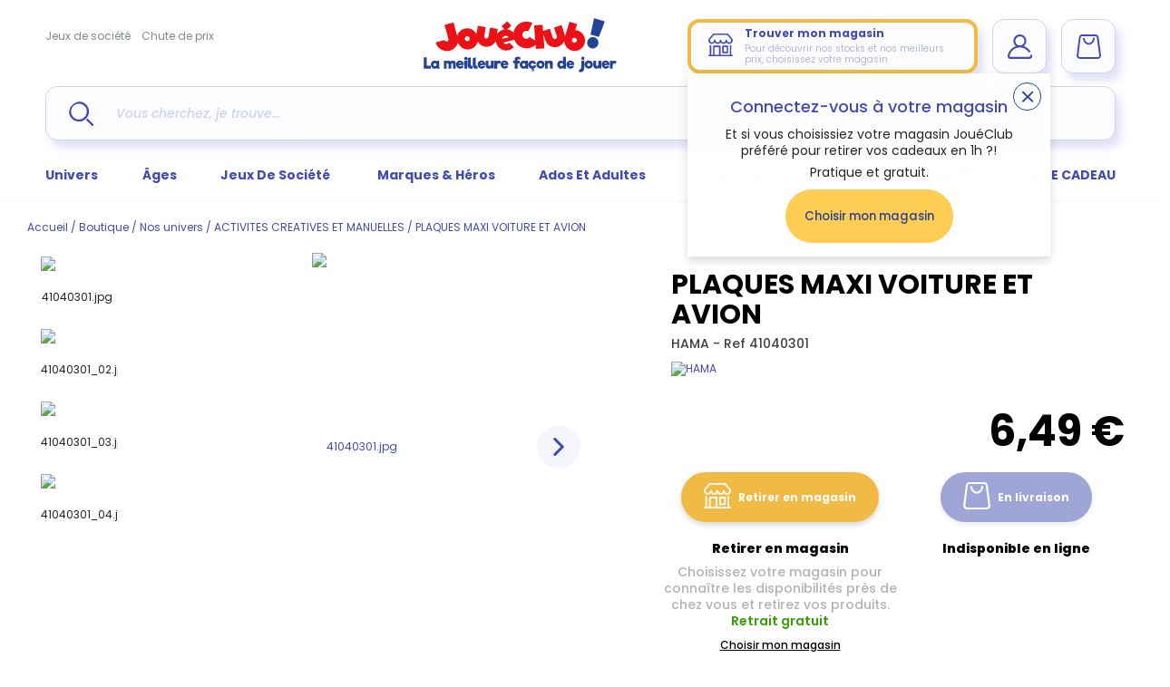

--- FILE ---
content_type: text/html; charset=utf-8
request_url: https://www.joueclub.fr/activites-creatives-et-manuelles/plaques-maxi-voiture-et-avion-0028178081034.html
body_size: 60404
content:
<!doctype html>
<html data-ng-app="RbsChangeApp" lang="fr_FR" data-ng-strict-di="" class="fonts-unloaded">
    <head>
        <meta http-equiv="content-type" content="text/html; charset=utf-8" />
        <meta name="viewport" content="width=device-width, initial-scale=1, maximum-scale=1" />
        <title>Plaques maxi voiture et avion | activites creatives et manuelles | jouéclub</title>
	<meta name="description" content="Découvrez PLAQUES MAXI VOITURE ET AVION - ACTIVITES CREATIVES ET MANUELLES pour enfants au meilleur prix. Achats en ligne, retrait en magasin ou Drive !" />
	<meta name="keywords" content="" />
	<meta name="og:site-name" content="JouéClub" />
	<meta name="og:url" content="https://joueclub-joueclub-fr-108153.omn.proximis.com" />
	<meta name="og:title" content="Plaques maxi voiture et avion | activites creatives et manuelles | jouéclub" />
	<meta name="og:description" content="Découvrez PLAQUES MAXI VOITURE ET AVION - ACTIVITES CREATIVES ET MANUELLES pour enfants au meilleur prix. Achats en ligne, retrait en magasin ou Drive !" />
	<meta name="og:image" content="https://joueclub-joueclub-fr-108153.omn.proximis.comhttps://joueclub-joueclub-fr-storage.omn.proximis.com/Imagestorage/imagesSynchro/600/314/304070e6ef1377b0a01bd7d2396012ee2b423ac1_41040301.jpeg" />
	<meta name="twitter:card" content="summary_large_image" />
	<link rel="canonical" href="https://www.joueclub.fr/activites-creatives-et-manuelles/plaques-maxi-voiture-et-avion-0028178081034.html" />
                    <base href="https://www.joueclub.fr/" target="_self" />
                    <meta name="generator" content="Planet Unified Commerce" />
        
            <script type="text/javascript">
        window.dataLayer = window.dataLayer || [];
                        window.dataLayer.push({"event":"eec.detail","site_locality":"fr_FR","site_brand":"jou\u00e9club","site_type":"main","site_target":"B2C","site_env":"prod","user_status":"notlogged","user_ip":"3.138.246.237","eec_currencyCode":"EUR","page_language":"fr_FR","page_breadcrumb":"page d'accueil\/boutique\/nos univers\/activites creatives et manuelles\/plaques maxi voiture et avion","page_virtualPath":"\/activites-creatives-et-manuelles\/plaques-maxi-voiture-et-avion-0028178081034.html","page_category":"product page"});
                    </script>
    <script type="text/javascript">
        window.dataLayer = window.dataLayer || [];
        window.dataLayer.push({"event":"view_item","ecommerce":{"currency":"EUR","value":6.49,"items":[{"item_id":"0028178081034","item_name":"PLAQUES MAXI VOITURE ET AVION","affiliation":"-","discount":0,"item_brand":"HAMA","item_category":"ACTIVITES CREATIVES ET MANUELLES","item_category2":"de 3 \u00e0 5 ans","item_category3":"-","item_category4":"Hors stock","item_category5":"-","item_variant":"-","price":6.49,"quantity":1}]}});
    </script>

            <script type="text/javascript">
        (function (w, d, s, l, i) {
            w[l] = w[l] || [];
            w[l].push({'gtm.start': new Date().getTime(), event: 'gtm.js'});
            let f = d.getElementsByTagName(s)[0],
                j = d.createElement(s), dl = l != 'dataLayer' ? '&l=' + l : '';
            j.async = true;
            j.src = 'https://www.googletagmanager.com/gtm.js?id=' + i + dl;
            f.parentNode.insertBefore(j, f);
        })(window, document, 'script', 'dataLayer', 'GTM-TKSXKWG');
    </script>

        <link rel="apple-touch-icon" sizes="180x180" href="/Assets/251265/Theme/Project/Joueclub/img/favicon/apple-touch-icon.png">
        <link rel="icon" type="image/png" sizes="32x32" href="/Assets/251265/Theme/Project/Joueclub/img/favicon/favicon-32x32.png">
        <link rel="icon" type="image/png" sizes="16x16" href="/Assets/251265/Theme/Project/Joueclub/img/favicon/favicon-16x16.png">
        <link rel="manifest" href="/Assets/251265/Theme/Project/Joueclub/img/favicon/site.webmanifest">
        <link rel="mask-icon" href="/Assets/251265/Theme/Project/Joueclub/img/favicon/safari-pinned-tab.svg" color="#21409a">
        <link rel="shortcut icon" href="/Assets/251265/Theme/Project/Joueclub/img/favicon/favicon.ico">
        <meta name="msapplication-TileColor" content="#21409a">
        <meta name="theme-color" content="#ffffff">

        <script src="https://www.google.com/recaptcha/api.js?render=6Lfhue0UAAAAANw5WRT7gmK4eFCQ-FaNCiMlH2QQ"></script>
        <script type="module" src="https://cdn.scalapay.com/widget/v3/js/scalapay-widget.esm.js"></script>
        <script nomodule src="https://cdn.scalapay.com/widget/v3/js/scalapay-widget.js"></script>
        <script src="https://client.get-potions.com/872/recos-tag.js" async></script>
        <script type="text/javascript">window.gdprAppliesGlobally = true;
    (function () {
        function a(e) {
            if (!window.frames[e]) {
                if (document.body && document.body.firstChild) {
                    var t = document.body;
                    var n = document.createElement("iframe");
                    n.style.display = "none";
                    n.name = e;
                    n.title = e;
                    t.insertBefore(n, t.firstChild)
                } else {
                    setTimeout(function () {
                                a(e)
                            }
                            , 5)
                }
            }
        }

        function e(n, r, o, c, s) {
            function e(e, t, n, a) {
                if (typeof n !== "function") {
                    return
                }
                if (!window[r]) {
                    window[r] = []
                }
                var i = false;
                if (s) {
                    i = s(e, t, n)
                }
                if (!i) {
                    window[r].push({command: e, parameter: t, callback: n, version: a})
                }
            }

            e.stub = true;

            function t(a) {
                if (!window[n] || window[n].stub !== true) {
                    return
                }
                if (!a.data) {
                    return
                }

                var i = typeof a.data === "string";
                var e;
                try {
                    e = i ? JSON.parse(a.data) : a.data
                } catch (t) {
                    return
                }
                if (e[o]) {
                    var r = e[o];
                    window[n](r.command, r.parameter, function (e, t) {
                        var n = {};
                        n[c] = {returnValue: e, success: t, callId: r.callId};
                        a.source.postMessage(i ? JSON.stringify(n) : n, "*")
                    }, r.version)
                }
            }

            if (typeof window[n] !== "function") {
                window[n] = e;
                if (window.addEventListener) {
                    window.addEventListener("message", t, false)
                } else {
                    window.attachEvent("onmessage", t)
                }
            }
        }

        e("_tcfapi", "tcfapiBuffer", "tcfapiCall", "tcfapiReturn");
        a("_tcfapiLocator");
        (function (e) {
                    var t = document.createElement("script");
                    t.id = "spcloader";
                    t.type = "text/javascript";
                    t.async = true;
                    t.src = "https://sdk.privacy-center.org/" + e + "/loader.js?target=" + document.location.hostname;
                    t.charset = "utf-8";
                    var n = document.getElementsByTagName("script")[0];
                    n.parentNode.insertBefore(t, n)
                }
        )("4ab74c33-4347-45db-8149-901b67a0a119")
    })
    ();
</script>

        <script type="text/javascript" src="https://try.abtasty.com/4a3e331e8f5879ecc80e16fca4667819.js"></script>

        	<link rel="stylesheet" type="text/css" href="/Assets/251265/Theme/Rbs/Base/lib/nouislider/distribute/nouislider.min.css" />
	<link rel="stylesheet" type="text/css" href="/Assets/251265/Theme/Project/Joueclub/scss/styles.scss.joueclub-joueclub-fr.css" />
	<link rel="stylesheet" type="text/css" href="/Assets/251265/Theme/Rbs/Base/lib/flag-sprites/flags.css" />
	<link rel="stylesheet" type="text/css" href="/Assets/251265/Theme/Project/Joueclub/blocks.css" />
        <script type="text/javascript">
            window.__change = {"__resources":[],"rbsWebsiteTrackersManager":{"configuration":{"consultedMaxCount":10,"consultedPersistDays":30}},"userContext":{"accessorId":0},"navigationContext":{"websiteId":100185,"sectionId":103987,"detailDocumentId":54534256,"pageIdentifier":"101016,fr_FR","themeName":"Project_Joueclub","LCID":"fr_FR","assetBasePath":"\/Assets\/251265\/"},"application":{"env":"production"},"blockParameters":{"analytics":{"identifier":null,"enableTag":true,"tTL":3600,"_cached":true},"headSeo":{"documentId":54534256,"tTL":3600,"pageId":101016,"isDetailPage":true,"websiteId":100185,"decoratorId":0,"canonicalRelativePath":"activites-creatives-et-manuelles\/plaques-maxi-voiture-et-avion-0028178081034.html","canonicalQuery":[]},"dataLayer":{"httpRequest":null,"tTL":60},"gtmCode":{"identifier":"GTM-TKSXKWG","tTL":3600,"_cached":true},"didomi":{"tTL":3600,"_cached":true},"abtasty":{"tag":"4a3e331e8f5879ecc80e16fca4667819","tTL":3600,"_cached":true},"headerBanner":{"tTL":60,"backgroundColor":"#424BB2","color":"#FFFFFF","fullyQualifiedTemplateName":"Project_Website:header-banner.twig","_cached":true},"shortStore":{"autoSelect":false,"dropdownPosition":"left","tTL":3600,"fullyQualifiedTemplateName":"Rbs_Storeshipping:short-store-complete-preloaded.twig","dataSetNames":"hours,hoursSummary,address,card","storeId":0,"_cached":true},"accountShort":{"accessorId":null,"toDisplayDocumentId":null,"maxLevel":1,"pageId":101016,"sectionId":103987,"websiteId":100185,"realm":"web","userAccountPage":null,"dropdownPosition":"right","tTL":3600,"fullyQualifiedTemplateName":"Rbs_User:account-short-preloaded.twig","accessorName":null,"_cached":true},"shortCart":{"imageFormats":"shortCartItem","dropdownPosition":"right","webStoreId":100692,"billingAreaId":100690,"zone":"FRC","targetIds":null,"storeId":0,"displayPricesWithoutTax":false,"displayPricesWithTax":true,"handleWebStorePrices":true,"handleStorePrices":true,"tTL":0,"fullyQualifiedTemplateName":"Rbs_Commerce:short-cart-preloaded.twig","loadCartFromServerSide":true,"cartIdentifier":null},"headerLinks":{"toDisplayDocumentId":46652147,"tTL":60,"_cached":true},"mainMenu":{"mainMenu":{},"menu":{"universPicto":"https:\/\/joueclub-joueclub-fr-storage.omn.proximis.com\/Imagestorage\/images\/0\/0\/5d4a901b22c96_picto_nos_univers.png","universSections":[{"id":103952,"url":"nos-univers\/peluche.html","title":"PELUCHE","children":[{"id":476730,"url":"peluche\/peluches-interactives.html","title":"Peluches interactives","children":[]},{"id":476739,"url":"peluche\/ours-en-peluche-autres-peluches.html","title":"Ours en peluche & autres peluches","children":[]},{"id":477952,"url":"peluche\/peluches-bebe-doudous.html","title":"Peluches B\u00e9b\u00e9 & Doudous","children":[]}]},{"id":103959,"url":"nos-univers\/jouets-1er-age.html","title":"JOUETS 1ER AGE","children":[{"id":476772,"url":"jouets-1er-age\/jeux-d-eveil-bebe.html","title":"Jeux d'\u00e9veil B\u00e9b\u00e9","children":[]},{"id":476779,"url":"jouets-1er-age\/tapis-portiques-aire-de-jeux.html","title":"Tapis Portiques Aire de jeux","children":[]},{"id":476795,"url":"jouets-1er-age\/dessins-1er-age.html","title":"Dessins 1er Age","children":[]},{"id":476802,"url":"jouets-1er-age\/les-premiers-pas.html","title":"Les premiers pas","children":[]},{"id":476818,"url":"jouets-1er-age\/jouets-bilingues.html","title":"Jouets bilingues","children":[]},{"id":476825,"url":"jouets-1er-age\/vehicules-garages-circuit-train.html","title":"V\u00e9hicules -Garages-Circuit-Train","children":[]},{"id":476834,"url":"jouets-1er-age\/l-heure-du-bain.html","title":"L'heure du bain","children":[]},{"id":476841,"url":"jouets-1er-age\/jeux-de-constructions-bebe-et-assemblage.html","title":"Jeux de constructions B\u00e9b\u00e9 et assemblage","children":[]},{"id":478046,"url":"jouets-1er-age\/les-cadeaux-de-naissance.html","title":"Les cadeaux de naissance","children":[]},{"id":476755,"url":"jouets-1er-age\/bascules.html","title":"Bascules","children":[]}]},{"id":103966,"url":"nos-univers\/jeux-d-imitation.html","title":"JEUX D'IMITATION","children":[{"id":476850,"url":"jeux-d-imitation\/dinettes-cuisine-jeux-de-marchande.html","title":"Dinettes, cuisine & jeux de marchande","children":[]},{"id":476857,"url":"jeux-d-imitation\/soin-de-la-maison.html","title":"Soin de la maison","children":[]},{"id":476867,"url":"jeux-d-imitation\/metiers.html","title":"M\u00e9tiers","children":[]},{"id":476874,"url":"jeux-d-imitation\/bricolage-pour-enfants.html","title":"Bricolage pour enfants","children":[]},{"id":476889,"url":"jeux-d-imitation\/maquillage-enfants-bijoux-accessoires.html","title":"Maquillage enfants, bijoux & accessoires","children":[]},{"id":476746,"url":"jeux-d-imitation\/theatre-et-marionnettes.html","title":"Th\u00e9\u00e2tre et marionnettes","children":[]}]},{"id":103973,"url":"nos-univers\/jeux-de-constructions-maquettes.html","title":"JEUX DE CONSTRUCTIONS & MAQUETTES","children":[{"id":476934,"url":"jeux-de-constructions-maquettes\/jeux-de-construction.html","title":"Jeux de construction","children":[]},{"id":477675,"url":"jeux-de-constructions-maquettes\/modelisme.html","title":"Mod\u00e9lisme","children":[]},{"id":477961,"url":"jeux-de-constructions-maquettes\/maquettes.html","title":"Maquettes","children":[]}]},{"id":103980,"url":"nos-univers\/jeux-educatifs.html","title":"JEUX EDUCATIFS","children":[{"id":476957,"url":"jeux-educatifs\/jeux-de-sciences-et-nature.html","title":"Jeux de Sciences et nature","children":[]},{"id":476966,"url":"jeux-educatifs\/ordinateurs-enfants-et-jeux-electroniques.html","title":"Ordinateurs enfants et jeux \u00e9lectroniques","children":[]},{"id":476973,"url":"jeux-educatifs\/tablettes-enfants-consoles-et-jeux.html","title":"Tablettes enfants, consoles et jeux","children":[]},{"id":476981,"url":"jeux-educatifs\/lire-ecrire-compter.html","title":"Lire, \u00e9crire, compter","children":[]},{"id":476989,"url":"jeux-educatifs\/jeux-pour-apprendre-l-heure-temps.html","title":"Jeux pour apprendre l'heure & temps","children":[]},{"id":476996,"url":"jeux-educatifs\/jeux-d-association.html","title":"Jeux d'association","children":[]},{"id":477013,"url":"jeux-educatifs\/globes-terrestres-enfants-mappemonde.html","title":"Globes terrestres enfants & Mappemonde","children":[]},{"id":477020,"url":"jeux-educatifs\/livres-d-enfants.html","title":"Livres d'enfants","children":[]}]},{"id":103987,"url":"nos-univers\/activites-creatives-et-manuelles.html","title":"ACTIVITES CREATIVES ET MANUELLES","children":[{"id":477029,"url":"activites-creatives-et-manuelles\/coloriage-enfants-dessins-et-peinture.html","title":"Coloriage enfants, dessins et peinture","children":[]},{"id":477036,"url":"activites-creatives-et-manuelles\/decoupage-gommette-tampon.html","title":"D\u00e9coupage- Gommette- Tampon","children":[]},{"id":477044,"url":"activites-creatives-et-manuelles\/maquillage-enfant-bijoux-modes-perles.html","title":"Maquillage enfant, bijoux, modes , Perles","children":[]},{"id":477052,"url":"activites-creatives-et-manuelles\/pates-a-modeler-poterie.html","title":"P\u00e2tes \u00e0 modeler, poterie","children":[]},{"id":477059,"url":"activites-creatives-et-manuelles\/loisirs-creatifs.html","title":"Loisirs cr\u00e9atifs","children":[]},{"id":477068,"url":"activites-creatives-et-manuelles\/apprendre-a-cuisiner.html","title":"Apprendre \u00e0 cuisiner","children":[]},{"id":477075,"url":"activites-creatives-et-manuelles\/tableaux-bureaux-pupitres.html","title":"Tableaux, Bureaux, pupitres","children":[]},{"id":3444901,"url":"3444901\/activites-creatives-et-manuelles\/atelier-de-bougies.html","title":"Atelier de bougies","children":[]}]},{"id":103994,"url":"nos-univers\/jouets-en-bois.html","title":"JOUETS EN BOIS","children":[{"id":477084,"url":"jouets-en-bois\/jouets-en-bois-a-tirer-ou-a-pousser.html","title":"Jouets en bois \u00e0 tirer ou \u00e0 pousser","children":[]},{"id":477107,"url":"jouets-en-bois\/jeux-de-construction-en-bois.html","title":"Jeux de construction en bois","children":[]},{"id":477116,"url":"jouets-en-bois\/jeux-d-imitations-en-bois.html","title":"Jeux d'imitations en bois","children":[]},{"id":477123,"url":"jouets-en-bois\/instruments-de-musique-en-bois.html","title":"Instruments de musique en bois","children":[]},{"id":477138,"url":"jouets-en-bois\/petits-trains-en-bois-et-circuits.html","title":"Petits trains en bois et circuits","children":[]},{"id":477147,"url":"jouets-en-bois\/jeux-de-societe-en-bois-casse-tete.html","title":"Jeux de soci\u00e9t\u00e9 en bois - Casse t\u00eate","children":[]},{"id":3444908,"url":"jouets-en-bois\/cuisine-en-bois-et-bricolage-enfants.html","title":"Cuisine en bois et bricolage enfants","children":[]}]},{"id":104001,"url":"nos-univers\/poupees.html","title":"POUPEES","children":[{"id":477163,"url":"poupees\/poupees-mannequins.html","title":"Poup\u00e9es mannequins","children":[]},{"id":477172,"url":"poupees\/poupees-et-poupons.html","title":"Poup\u00e9es et poupons","children":[]},{"id":477181,"url":"poupees\/poupees-interactives.html","title":"Poup\u00e9es interactives","children":[]},{"id":477188,"url":"poupees\/poussettes-poupees-landaus-lits.html","title":"Poussettes poup\u00e9es, landaus & lits","children":[]},{"id":477196,"url":"poupees\/accessoires-poupees-et-vetements.html","title":"Accessoires poup\u00e9es et v\u00eatements","children":[]},{"id":3444915,"url":"poupees\/maison-de-poupee.html","title":"Maison de poup\u00e9e","children":[]}]},{"id":104015,"url":"nos-univers\/jeux-de-societe.html","title":"JEUX DE SOCIETE","children":[{"id":477284,"url":"jeux-de-societes\/jeux-de-voyage.html","title":"Jeux de voyage","children":[]},{"id":477291,"url":"jeux-de-societe\/jeux-juniors.html","title":"Jeux juniors","children":[]},{"id":477298,"url":"jeux-de-societe\/jeux-grands-classiques.html","title":"Jeux grands classiques","children":[]},{"id":477345,"url":"jeux-de-societes\/jeux-de-tv-et-d-ambiance.html","title":"Jeux de TV et d'ambiance","children":[]},{"id":477353,"url":"jeux-de-societes\/jeux-de-magie.html","title":"Jeux de Magie","children":[]},{"id":477368,"url":"jeux-de-societes\/jeux-de-carte-a-jouer-et-cartes-a-collectionner.html","title":"Jeux de Carte \u00e0 jouer et cartes \u00e0 collectionner","children":[]},{"id":3444922,"url":"jeux-de-societes\/jeux-de-poker.html","title":"Jeux de poker","children":[]}]},{"id":104022,"url":"nos-univers\/musiques-sons-images.html","title":"MUSIQUES, SONS & IMAGES","children":[{"id":477377,"url":"musiques-sons-images\/musique-pour-bebe.html","title":"Musique pour b\u00e9b\u00e9","children":[]},{"id":477407,"url":"musiques-sons-images\/micros-karaokes.html","title":"Micros & karaok\u00e9s","children":[]},{"id":477423,"url":"musiques-sons-images\/appareils-photos-enfants-cameras-videos.html","title":"Appareils photos enfants & cam\u00e9ras, vid\u00e9os","children":[]},{"id":477439,"url":"musiques-sons-images\/lecteurs-cd-enfants-mp3-casques-audio.html","title":"Lecteurs CD enfants, MP3 & Casques audio","children":[]},{"id":477446,"url":"musiques-sons-images\/radioreveils-enfants-et-reveil-enfant.html","title":"Radior\u00e9veils enfants et r\u00e9veil enfant","children":[]},{"id":477975,"url":"musiques-sons-images\/instrument-de-musique-enfants.html","title":"Instrument de musique enfants","children":[]}]},{"id":104029,"url":"nos-univers\/puzzle.html","title":"PUZZLE","children":[{"id":477454,"url":"puzzle\/puzzles-enfant-et-bebe.html","title":"Puzzles enfant et b\u00e9b\u00e9","children":[]},{"id":477462,"url":"puzzle\/puzzles-de-100-a-499-pieces.html","title":"Puzzles de 100 \u00e0 499 pi\u00e8ces","children":[]},{"id":477469,"url":"puzzle\/puzzles-de-500-a-999-pieces.html","title":"Puzzles de 500 \u00e0 999 pi\u00e8ces","children":[]},{"id":477478,"url":"puzzle\/puzzles-de-1000-a-1999-pieces.html","title":"Puzzles de 1000 \u00e0 1999 pi\u00e8ces","children":[]},{"id":477485,"url":"puzzle\/puzzles-de-2000-pieces-et-plus.html","title":"Puzzles de 2000 pi\u00e8ces et plus","children":[]},{"id":477492,"url":"puzzle\/accessoires-de-puzzles.html","title":"Accessoires de puzzles","children":[]},{"id":478094,"url":"puzzle\/puzzles-3d.html","title":"Puzzles 3D","children":[]},{"id":3444936,"url":"puzzle\/puzzles-en-bois.html","title":"Puzzles en bois","children":[]}]},{"id":104036,"url":"nos-univers\/figurines.html","title":"FIGURINES","children":[{"id":477501,"url":"figurines\/animaux.html","title":"Animaux","children":[]},{"id":477508,"url":"figurines\/monde-fantastique.html","title":"Monde fantastique","children":[]},{"id":477515,"url":"figurines\/super-heros.html","title":"Super h\u00e9ros","children":[]},{"id":477524,"url":"figurines\/bd-mangas-et-jeux-video.html","title":"BD, mangas et jeux vid\u00e9o","children":[]},{"id":477531,"url":"figurines\/transports.html","title":"Transports","children":[]},{"id":477541,"url":"figurines\/chevaliers-et-chateaux-forts.html","title":"Chevaliers et ch\u00e2teaux forts","children":[]},{"id":477862,"url":"figurines\/militaires-policiers-pompiers.html","title":"Militaires, policiers, pompiers","children":[]},{"id":477871,"url":"figurines\/cowboy-indiens-et-pirates.html","title":"Cowboy-Indiens et Pirates","children":[]},{"id":477878,"url":"figurines\/monde-de-la-ferme.html","title":"Monde de la ferme","children":[]},{"id":477992,"url":"figurines\/mini-univers.html","title":"Mini Univers","children":[]},{"id":3444943,"url":"figurines\/dinosaures.html","title":"Dinosaures","children":[]}]},{"id":104043,"url":"nos-univers\/jeux-exterieurs-et-sports.html","title":"JEUX EXTERIEURS ET SPORTS","children":[{"id":477550,"url":"jeux-exterieurs-et-sports\/maisons-enfants-toboggans-enfant-et-bac-a-sable.html","title":"Maisons enfants, toboggans enfant et bac \u00e0 sable","children":[]},{"id":477557,"url":"jeux-exterieurs-et-sports\/balancoires-portiques-bascules.html","title":"Balan\u00e7oires, portiques, bascules","children":[]},{"id":477567,"url":"jeux-exterieurs-et-sports\/trampolines.html","title":"Trampolines","children":[]},{"id":477574,"url":"jeux-exterieurs-et-sports\/velos-enfants-tricycles-protection.html","title":"V\u00e9los enfants, tricycles, protection","children":[]},{"id":477583,"url":"jeux-exterieurs-et-sports\/trottinettes-et-patinettes.html","title":"Trottinettes et Patinettes","children":[]},{"id":477590,"url":"jeux-exterieurs-et-sports\/rollers-skates-board-et-protections.html","title":"Rollers, Skates Board et Protections","children":[]},{"id":477597,"url":"jeux-exterieurs-et-sports\/jeux-de-sports-football-rugby.html","title":"Jeux de sports, football, rugby","children":[]},{"id":477606,"url":"jeux-exterieurs-et-sports\/vehicules-a-pedales-electrique-moto-quad.html","title":"V\u00e9hicules \u00e0 p\u00e9dales, \u00e9lectrique, moto, quad","children":[]},{"id":477613,"url":"jeux-exterieurs-et-sports\/tentes-maisons-tissus-enfants-tipis.html","title":"Tentes, maisons tissus enfants, tipis","children":[]},{"id":477621,"url":"jeux-exterieurs-et-sports\/baby-foot-billard-air-hockey-flipper.html","title":"Baby-foot, Billard, air hockey, flipper","children":[]},{"id":477629,"url":"jeux-exterieurs-et-sports\/jardinages-enfants.html","title":"Jardinages enfants","children":[]},{"id":477636,"url":"jeux-exterieurs-et-sports\/jeux-d-eau-piscine-jeux-de-plage.html","title":"Jeux d'eau, Piscine, Jeux de plage","children":[]},{"id":477652,"url":"jeux-exterieurs-et-sports\/jeux-de-ballons-enfants-balles-raquettes.html","title":"Jeux de ballons enfants, balles & raquettes","children":[]},{"id":477659,"url":"jeux-exterieurs-et-sports\/kits-espions-policiers-aventuriers.html","title":"Kits espions, policiers, aventuriers","children":[]},{"id":477668,"url":"jeux-exterieurs-et-sports\/jeux-de-tirs-flechettes-et-adresse.html","title":"Jeux de tirs, fl\u00e9chettes et adresse","children":[]}]},{"id":104057,"url":"nos-univers\/chambre-enfants.html","title":"CHAMBRE ENFANTS","children":[{"id":477707,"url":"chambre-enfants\/meubles-enfant.html","title":"Meubles enfant","children":[]},{"id":477714,"url":"chambre-enfants\/decorations-enfants-tableaux-lampes.html","title":"Decorations enfants, tableaux, lampes","children":[]}]},{"id":104064,"url":"nos-univers\/fetes-et-anniversaires.html","title":"FETES ET ANNIVERSAIRES","children":[{"id":477737,"url":"fetes-et-anniversaires\/deguisements.html","title":"D\u00e9guisements","children":[]},{"id":477985,"url":"fetes-et-anniversaires\/decorations-anniversaires-et-fetes.html","title":"D\u00e9corations anniversaires et f\u00eates","children":[]},{"id":478054,"url":"fetes-et-anniversaires\/farces-et-attrapes.html","title":"Farces et attrapes","children":[]},{"id":478061,"url":"fetes-et-anniversaires\/confiseries-bonbons.html","title":"Confiseries, Bonbons","children":[]}]},{"id":104071,"url":"nos-univers\/piles-chargeurs-batteries.html","title":"PILES CHARGEURS BATTERIES","children":[{"id":477839,"url":"piles-chargeurs-batteries\/piles-batteries-chargeurs.html","title":"Piles, batteries, chargeurs","children":[]}]},{"id":104078,"url":"nos-univers\/comme-a-l-ecole-rentree-scolaire.html","title":"COMME A L'ECOLE - RENTREE SCOLAIRE","children":[{"id":477918,"url":"comme-a-l-ecole-rentree-scolaire\/fournitures-scolaires.html","title":"Fournitures scolaires","children":[]},{"id":477934,"url":"comme-a-l-ecole-rentree-scolaire\/jeux-de-recre.html","title":"Jeux de r\u00e9cr\u00e9","children":[]},{"id":3444894,"url":"comme-a-l-ecole-rentree-scolaire\/papeterie-agenda-secret-etc-.html","title":"Papeterie (agenda secret etc\u2026)","children":[]},{"id":3444950,"url":"comme-a-l-ecole-rentree-scolaire\/tableaux-enfants-bureaux-pupitres.html","title":"Tableaux enfants, bureaux, pupitres","children":[]}]},{"id":104085,"url":"nos-univers\/petits-cadeaux.html","title":"PETITS CADEAUX","children":[{"id":477999,"url":"petits-cadeaux\/mugs-assiettes.html","title":"Mugs, assiettes","children":[]},{"id":478008,"url":"petits-cadeaux\/gadgets.html","title":"Gadgets","children":[]},{"id":478015,"url":"petits-cadeaux\/textile.html","title":"Textile","children":[]}]},{"id":104092,"url":"nos-univers\/bagagerie.html","title":"BAGAGERIE","children":[{"id":478022,"url":"bagagerie\/sacs-et-valises.html","title":"Sacs et valises","children":[]},{"id":3444929,"url":"bagagerie\/cartables-et-trousses.html","title":"Cartables et Trousses","children":[]}]},{"id":82792309,"url":"nos-univers\/jo-paris-2024.html","title":"JO PARIS 2024","children":[{"id":82792373,"url":"jo-paris-2024\/produits-officiels-jo-paris-2024.html","title":"Produits officiels JO Paris 2024","children":[]}]},{"id":104008,"url":"nos-univers\/vehicules-garages.html","title":"VEHICULES-GARAGES","children":[{"id":476943,"url":"vehicules-garages\/circuits-petites-voitures.html","title":"Circuits petites voitures","children":[]},{"id":476950,"url":"vehicules-garages\/trains-electriques-accessoires.html","title":"Trains \u00e9lectriques & accessoires","children":[]},{"id":477203,"url":"vehicules-garages\/voitures-telecommandees-et-autres-vehicules.html","title":"Voitures t\u00e9l\u00e9command\u00e9es et autres v\u00e9hicules","children":[]},{"id":477211,"url":"vehicules-garages\/bateaux-telecommandes.html","title":"Bateaux t\u00e9l\u00e9command\u00e9s","children":[]},{"id":477218,"url":"vehicules-garages\/helicopteres-telecommandes-et-avions.html","title":"H\u00e9licopt\u00e8res t\u00e9l\u00e9command\u00e9s et avions","children":[]},{"id":477227,"url":"vehicules-garages\/garages-petites-voitures.html","title":"Garages petites voitures","children":[]},{"id":477234,"url":"vehicules-garages\/petites-voitures-pompiers-policiers-courses.html","title":"Petites voitures, pompiers, policiers, courses","children":[]},{"id":477243,"url":"vehicules-garages\/tracteurs-miniatures-autres-vehicules-de-campagne.html","title":"Tracteurs miniatures & autres v\u00e9hicules de campagne","children":[]},{"id":477258,"url":"vehicules-garages\/helicopteres-bateaux-avions.html","title":"H\u00e9licopt\u00e8res , bateaux, avions","children":[]},{"id":477267,"url":"vehicules-garages\/vehicules-de-collection.html","title":"V\u00e9hicules de collection","children":[]},{"id":477274,"url":"vehicules-garages\/robots-a-programmer-programmation.html","title":"Robots  \u00e0 programmer, programmation","children":[]},{"id":477911,"url":"vehicules-garages\/camion-de-chantier-miniatures-travaux.html","title":"Camion de chantier miniatures & travaux","children":[]},{"id":477945,"url":"vehicules-garages\/robots-et-drones.html","title":"Robots et Drones","children":[]},{"id":477968,"url":"vehicules-garages\/vehicules-transformables.html","title":"V\u00e9hicules transformables","children":[]}]}],"universDescription":{"e":"Html","t":"<p class=\"uppercase fw-bold fs-x-large\"> Nos univers<\/p><justify><p class=\"MsoNormal\" style=\"text-align:justify\">Jou\u00e9Club offre une tr\u00e8s large\ngamme de jeux et jouets \u00e0 destination des petits et des grands.\u00a0<\/p><p class=\"MsoNormal\" style=\"text-align:justify\">Que vous soyez\nparents de jeunes aventuriers en herbe, fan de jeux de plein air ou de petits\nbouts \u00e0 \u00e9veiller, il y aura toujours le jouet id\u00e9al parmi les univers Jou\u00e9Club.<\/p><\/justify>\n\n<p><a href=\"\" data-document-id=\"101172\" class=\"color-secondary underline\">Voir tous les univers<\/a><\/p>","h":null},"heroAndBrandsPicto":"https:\/\/joueclub-joueclub-fr-storage.omn.proximis.com\/Imagestorage\/images\/0\/0\/5d4a900f5ab89_picto_nos_heros.png","herosAndBrandsMenu":{"title":"Marques & H\u00e9ros","url":null,"documentId":101439,"typology":null,"isInPath":false,"isCurrent":false,"children":[{"title":"Stitch","url":"\/marques-heros\/stitch-.html","documentId":null,"typology":null,"isInPath":false,"isCurrent":false,"children":null},{"title":"Pokemon","url":"\/nos-heros\/pokemon.html","documentId":null,"typology":null,"isInPath":false,"isCurrent":false,"children":null},{"title":"Pat' Patrouille","url":"\/marques-heros\/paw-patrol.html","documentId":null,"typology":null,"isInPath":false,"isCurrent":false,"children":null},{"title":"Barbie","url":"\/marques-heros\/barbie.html","documentId":null,"typology":null,"isInPath":false,"isCurrent":false,"children":null},{"title":"Harry Potter","url":"\/nos-heros\/harry-potter.html","documentId":null,"typology":null,"isInPath":false,"isCurrent":false,"children":null},{"title":"Marvel","url":"\/nos-heros\/marvel.html","documentId":null,"typology":null,"isInPath":false,"isCurrent":false,"children":null},{"title":"LEGO","url":"\/contenu\/lego-.html","documentId":null,"typology":null,"isInPath":false,"isCurrent":false,"children":null},{"title":"Playmobil","url":"\/contenu\/boutique-playmobil-tout-l-univers-de-playmobil.html","documentId":null,"typology":null,"isInPath":false,"isCurrent":false,"children":null},{"title":"Corolle","url":"\/contenu\/boutique-corolle-tout-l-univers-des-poupees-corolle.html","documentId":null,"typology":null,"isInPath":false,"isCurrent":false,"children":null},{"title":"Smoby","url":"\/contenu\/boutique-smoby-tout-l-univers-smoby-.html","documentId":null,"typology":null,"isInPath":false,"isCurrent":false,"children":null},{"title":"La Reine des Neiges","url":"\/marques-heros\/la-reine-des-neiges.html","documentId":null,"typology":null,"isInPath":false,"isCurrent":false,"children":null},{"title":"Tous nos h\u00e9ros et marques","url":"https:\/\/www.joueclub.fr\/boutique\/marques-heros.html","documentId":null,"typology":null,"isInPath":false,"isCurrent":false,"children":null}],"attributes":{"jcme_description_1":{"e":"Html","t":"<p class=\"uppercase fw-bold fs-x-large\">Nos h\u00e9ros et marques pr\u00e9f\u00e9r\u00e9s<\/p><justify><p class=\"MsoNormal\" style=\"text-align:justify\">Les h\u00e9ros et marques pr\u00e9f\u00e9r\u00e9s de vos enfants\nsont chez Jou\u00e9Club\u00a0!\u00a0<\/p><p class=\"MsoNormal\" style=\"text-align:justify\">Il vous sera impossible de passer \u00e0 c\u00f4t\u00e9 des\nderni\u00e8res nouveaut\u00e9s jeux et jouets Cars, Mickey, Marvel, Lego ou Corolle \u00e0 retrouver ici ou dans votre magasin Jou\u00e9Club le plus proche.<b><\/b><\/p><\/justify>","h":null},"jcme_description_2":{"e":"Html","t":"<p><a href=\"\" data-document-id=\"101178\" class=\"color-secondary underline\">Voir tous les h\u00e9ros et marques<\/a><\/p>","h":null},"jcme_description_3":{"e":"Html","t":"<ul class=\"row\"><li class=\"col-sm-6\"><a href=\"https:\/\/www.joueclub.fr\/contenu\/lego-gaming.html\"><img loading=\"lazy\" src=\"https:\/\/www.joueclub.fr\/rest.php\/resources\/Rbs\/Media\/Image\/82310695\/resize\" data-document-id=\"82310695\" alt=\"\" title=\"\"><\/a><a href=\"https:\/\/www.joueclub.fr\/marques-heros\/stitch-.html\"><img src=\"https:\/\/www.joueclub.fr\/rest.php\/resources\/Rbs\/Media\/Image\/104463881\/resize\" data-document-id=\"104463881\" alt=\"\" title=\"\"><\/a><\/li><li class=\"col-sm-6\"><a href=\"https:\/\/www.joueclub.fr\/contenu\/diddl-is-back.html\"><img src=\"https:\/\/www.joueclub.fr\/rest.php\/resources\/Rbs\/Media\/Image\/107909142\/resize\" data-document-id=\"107909142\" alt=\"\" title=\"\"><\/a><a href=\"https:\/\/www.joueclub.fr\/contenu\/marques-expertes.html\"><img loading=\"lazy\" src=\"https:\/\/www.joueclub.fr\/rest.php\/resources\/Rbs\/Media\/Image\/93013491\/resize\" data-document-id=\"93013491\" alt=\"576X431_menu_marques_expertes\" title=\"576X431_menu_marques_expertes\"><\/a><\/li><\/ul>","h":null}}},"kidultePicto":"https:\/\/joueclub-joueclub-fr-storage.omn.proximis.com\/Imagestorage\/images\/0\/0\/5d4a90040a155_picto_marques.png","kidulteMenu":null,"agePicto":"https:\/\/joueclub-joueclub-fr-storage.omn.proximis.com\/Imagestorage\/images\/0\/0\/5d4a902574c7f_picto_par_ages.png","ageDescription":{"e":"Html","t":"<p class=\"uppercase fw-bold fs-x-large\">Nos jouets par \u00e2ges<br><\/p><justify><p class=\"MsoNormal\" style=\"text-align:justify\">Besoin d\u2019un cadeau pour un\ntout-petit\u00a0? De faire plaisir \u00e0 votre ado\u00a0? De g\u00e2ter un adulte qui\nreste un grand enfant\u00a0?\u00a0<\/p><p class=\"MsoNormal\" style=\"text-align:justify\">Toute l\u2019offre de jeux et jouets Jou\u00e9Club est\nclass\u00e9e par \u00e2ge, afin de vous orienter dans votre choix, et de faire mouche \u00e0\ncoup s\u00fbr.\u00a0<\/p><\/justify>","h":null},"ageMenus":[{"title":"De 0 \u00e0 2 ans","url":null,"documentId":101434,"typology":null,"isInPath":false,"isCurrent":false,"children":[{"title":"Naissance","url":"\/pour-les-menus\/naissance.html","documentId":null,"typology":null,"isInPath":false,"isCurrent":false,"children":null},{"title":"3 mois","url":"\/pour-les-menus\/3-mois.html","documentId":null,"typology":null,"isInPath":false,"isCurrent":false,"children":null},{"title":"6 mois","url":"\/pour-les-menus\/6-mois.html","documentId":null,"typology":null,"isInPath":false,"isCurrent":false,"children":null},{"title":"9 mois","url":"\/pour-les-menus\/9-mois.html","documentId":null,"typology":null,"isInPath":false,"isCurrent":false,"children":null},{"title":"12 mois","url":"\/pour-les-menus\/12-mois.html","documentId":null,"typology":null,"isInPath":false,"isCurrent":false,"children":null},{"title":"18 mois","url":"\/pour-les-menus\/18-mois.html","documentId":null,"typology":null,"isInPath":false,"isCurrent":false,"children":null},{"title":"24 mois","url":"\/pour-les-menus\/2-ans.html","documentId":null,"typology":null,"isInPath":false,"isCurrent":false,"children":null}],"attributes":{"jcme_description_1":{"e":"Markdown","t":null,"h":null},"jcme_description_2":{"e":"Markdown","t":null,"h":null},"jcme_description_3":{"e":"Markdown","t":null,"h":null}}},{"title":"De 3 \u00e0 9 ans","url":null,"documentId":101435,"typology":null,"isInPath":false,"isCurrent":false,"children":[{"title":"3 ans","url":"\/pour-les-menus\/3-ans.html","documentId":null,"typology":null,"isInPath":false,"isCurrent":false,"children":null},{"title":"4 ans","url":"\/pour-les-menus\/4-ans.html","documentId":null,"typology":null,"isInPath":false,"isCurrent":false,"children":null},{"title":"5 ans","url":"\/pour-les-menus\/5-ans.html","documentId":null,"typology":null,"isInPath":false,"isCurrent":false,"children":null},{"title":"6 ans","url":"\/pour-les-menus\/6-ans.html","documentId":null,"typology":null,"isInPath":false,"isCurrent":false,"children":null},{"title":"7 ans","url":"\/pour-les-menus\/7-ans.html","documentId":null,"typology":null,"isInPath":false,"isCurrent":false,"children":null},{"title":"8 ans","url":"\/pour-les-menus\/8-ans.html","documentId":null,"typology":null,"isInPath":false,"isCurrent":false,"children":null},{"title":"9 ans","url":"\/pour-les-menus\/9-ans.html","documentId":null,"typology":null,"isInPath":false,"isCurrent":false,"children":null}],"attributes":[]},{"title":"+ de 10 ans","url":null,"documentId":101436,"typology":null,"isInPath":false,"isCurrent":false,"children":[{"title":"10 ans","url":"\/pour-les-menus\/10-ans.html","documentId":null,"typology":null,"isInPath":false,"isCurrent":false,"children":null},{"title":"11 ans","url":"\/pour-les-menus\/11-ans.html","documentId":null,"typology":null,"isInPath":false,"isCurrent":false,"children":null},{"title":"12 ans","url":"\/pour-les-menus\/12-ans.html","documentId":null,"typology":null,"isInPath":false,"isCurrent":false,"children":null},{"title":"13 ans","url":"\/pour-les-menus\/13-ans.html","documentId":null,"typology":null,"isInPath":false,"isCurrent":false,"children":null},{"title":"14 ans","url":"\/pour-les-menus\/14-ans.html","documentId":null,"typology":null,"isInPath":false,"isCurrent":false,"children":null},{"title":"15 ans","url":"\/pour-les-menus\/15-ans.html","documentId":null,"typology":null,"isInPath":false,"isCurrent":false,"children":null},{"title":"Adultes","url":"\/pour-les-menus\/adultes.html","documentId":null,"typology":null,"isInPath":false,"isCurrent":false,"children":null}],"attributes":[]}],"exclusivityDescription":{"e":"Html","t":"<p class=\"uppercase fw-bold fs-x-large\">Nos marques expertes<\/p><justify><p class=\"MsoNormal\" style=\"text-align:justify\">Jou\u00e9Club, c\u2019est une s\u00e9lection de\nmarques expertes et de produits imagin\u00e9s par nos \u00e9quipes.\u00a0<\/p><p class=\"MsoNormal\" style=\"text-align:justify\">Tr\u00e8s attentifs aux attentes\ndes enfants, nous d\u00e9veloppons nos marques et jouets exclusifs, \u00e0 retrouver en\nligne ou en magasin Jou\u00e9Club.<\/p><\/justify><p><a href=\"https:\/\/www.joueclub.fr\/contenu\/toute-la-selection-marques-expertes.html?sortBy-7=best_sales.desc\"><u>Toutes nos Marques Expertes<\/u><\/a><\/p>","h":null},"exclusivityDescriptionMobile":{"e":"Html","t":"<p><a href=\"\" data-document-id=\"2639113\" class=\"color-secondary underline\" style=\"font-size: 14px;\"><u>Toutes nos Marques Expertes<\/u><\/a><\/p>","h":null},"exclusivityMenus":[{"title":"Marques expertes","url":null,"documentId":101437,"typology":null,"isInPath":false,"isCurrent":false,"children":[{"title":"Oko\u00efa","url":"\/marque\/okoia.html","documentId":null,"typology":null,"isInPath":false,"isCurrent":false,"children":null},{"title":"L'atelier du Bois","url":"\/marque\/l-atelier-du-bois.html","documentId":null,"typology":null,"isInPath":false,"isCurrent":false,"children":null},{"title":"T'mimi","url":"\/marque\/t-mimi.html","documentId":null,"typology":null,"isInPath":false,"isCurrent":false,"children":null},{"title":"Soft Friends","url":"\/marque\/soft-friends.html","documentId":null,"typology":null,"isInPath":false,"isCurrent":false,"children":null},{"title":"Cerise & Capucine","url":"\/marque\/cerise-capucine.html","documentId":null,"typology":null,"isInPath":false,"isCurrent":false,"children":null},{"title":"Team City","url":"\/marque\/team-city.html","documentId":null,"typology":null,"isInPath":false,"isCurrent":false,"children":null},{"title":"Cr\u00e9a & Cie","url":"\/marque\/crea-cie.html","documentId":null,"typology":null,"isInPath":false,"isCurrent":false,"children":null},{"title":"Jenny","url":"\/marque\/jenny.html","documentId":null,"typology":null,"isInPath":false,"isCurrent":false,"children":null},{"title":"Cap Loisirs-sport","url":"\/marque\/cap.html","documentId":null,"typology":null,"isInPath":false,"isCurrent":false,"children":null},{"title":"Nom d'un Pion","url":"\/marque\/nom-d-un-pion.html","documentId":null,"typology":null,"isInPath":false,"isCurrent":false,"children":null},{"title":"Com' les vrais","url":"\/marque\/com-les-vrais.html","documentId":null,"typology":null,"isInPath":false,"isCurrent":false,"children":null},{"title":"Le labo des curieux","url":"\/marque\/le-labo-des-curieux.html","documentId":null,"typology":null,"isInPath":false,"isCurrent":false,"children":null},{"title":"Hey Music","url":"\/marque\/hey-music.html","documentId":null,"typology":null,"isInPath":false,"isCurrent":false,"children":null},{"title":"Moov'ngo","url":"\/marque\/moov-ngo.html","documentId":null,"typology":null,"isInPath":false,"isCurrent":false,"children":null},{"title":"Mission Top Secr\u00e8te","url":"\/marque\/mission-top-secrete.html","documentId":null,"typology":null,"isInPath":false,"isCurrent":false,"children":null}],"attributes":[]}],"specialEventName":"Jeux de soci\u00e9t\u00e9","specialEventLink":"https:\/\/www.joueclub.fr\/contenu\/tout-l-univers-de-jeux-de-societe.html","specialEventPicto":"https:\/\/joueclub-joueclub-fr-storage.omn.proximis.com\/Imagestorage\/images\/0\/0\/658be25abf599_d_64x64.png","displaySpecialEvent":false,"customName":"Jeux de soci\u00e9t\u00e9","customLink":"https:\/\/www.joueclub.fr\/contenu\/tout-l-univers-de-jeux-de-societe.html","customPicto":null,"promotionsPicto":"https:\/\/joueclub-joueclub-fr-storage.omn.proximis.com\/Imagestorage\/images\/0\/0\/5d4a902f52e01_picto_promotions.png","promotionsLink":"contenu\/nos-offres-en-cours.html","carteMagiquePicto":"https:\/\/joueclub-joueclub-fr-storage.omn.proximis.com\/Imagestorage\/images\/0\/0\/5ee889956667f_picto_menu_mobile_site_carte_cadeau.png","carteMagiqueLink":"contenu\/la-carte-cadeau-joueclub.html","generatorPicto":"https:\/\/joueclub-joueclub-fr-storage.omn.proximis.com\/Imagestorage\/images\/0\/0\/5d4a903ab7ad1_picto_trouver_un_cadeau.png","generatorLink":"contenu\/generateur-de-cadeau.html"},"tTL":3600,"menuId":101441,"_cached":true},"thread":{"separator":"\/","sectionId":103987,"documentId":54534256,"description":null,"imageId":null,"docType":null,"tTL":0},"search":{"thumbnailFormat":"selectorItem","nbElement":null,"tTL":3600,"fullyQualifiedTemplateName":"Rbs_Catalog:product-short-search-preloaded.twig","groups":["documents","products"],"displayPricesWithoutTax":false,"displayPricesWithTax":true,"formActionUrl":{},"typoSearch":true,"showUnavailable":true,"models":["Rbs_Brand_Brand","Rbs_Website_StaticPage","Rbs_Website_Topic"],"_cached":true},"reassurance1":{"toDisplayDocumentId":null,"tTL":3600,"iconClass":"paysecure","iconText":{"e":"Html","t":"Paiement<br>\n<span class=\"ff-poppins__semi-bold\">100% S\u00e9curis\u00e9<\/span>","h":null},"_cached":true},"reassurance2":{"toDisplayDocumentId":null,"tTL":3600,"iconClass":"shop","iconText":{"e":"Html","t":"Retrait en magasin<br>\n<span class=\"ff-poppins__semi-bold\">Gratuit<\/span>","h":null},"_cached":true},"reassurance3":{"toDisplayDocumentId":null,"tTL":3600,"iconClass":"pin","iconText":{"e":"Html","t":"Un choix de plus<br>\nde <span class=\"ff-poppins__semi-bold\">300 magasins<\/span>","h":null},"_cached":true},"reassurance4":{"toDisplayDocumentId":null,"tTL":3600,"iconClass":"gift","iconText":{"e":"Html","t":"Emballage cadeau<br>\n<span class=\"ff-poppins__semi-bold\">Gratuit<\/span>","h":null},"_cached":true},"prefooterColumn1":{"tTL":3600,"_cached":true},"prefooterColumn2":{"toDisplayDocumentId":101067,"tTL":3600,"fullyQualifiedTemplateName":"Rbs_Website:textWithTitle.twig","titleLevel":3,"_cached":true},"footerColumn1":{"templateName":"menu-vertical.twig","showTitle":true,"contextual":false,"toDisplayDocumentId":101094,"offset":0,"maxLevel":1,"pageId":101016,"sectionId":103987,"websiteId":100185,"imageFormats":null,"attributesMaxLevel":-1,"tTL":3600,"fullyQualifiedTemplateName":"Rbs_Website:menu-vertical.twig","_cached":true},"footerColumn2":{"templateName":"menu-vertical.twig","showTitle":true,"contextual":false,"toDisplayDocumentId":101093,"offset":0,"maxLevel":1,"pageId":101016,"sectionId":103987,"websiteId":100185,"imageFormats":null,"attributesMaxLevel":-1,"tTL":3600,"fullyQualifiedTemplateName":"Rbs_Website:menu-vertical.twig","_cached":true},"footerColumn3":{"templateName":"menu-vertical.twig","showTitle":true,"contextual":false,"toDisplayDocumentId":101092,"offset":0,"maxLevel":1,"pageId":101016,"sectionId":103987,"websiteId":100185,"imageFormats":null,"attributesMaxLevel":-1,"tTL":3600,"fullyQualifiedTemplateName":"Rbs_Website:menu-vertical.twig","_cached":true},"footerColumn4":{"templateName":"menu-vertical.twig","showTitle":true,"contextual":false,"toDisplayDocumentId":78141844,"offset":0,"maxLevel":1,"pageId":101016,"sectionId":103987,"websiteId":100185,"imageFormats":null,"attributesMaxLevel":-1,"tTL":3600,"fullyQualifiedTemplateName":"Rbs_Website:menu-vertical.twig","_cached":true},"footerColumn5Part1":{"templateName":"menu-vertical.twig","showTitle":true,"contextual":false,"toDisplayDocumentId":101102,"offset":0,"maxLevel":1,"pageId":101016,"sectionId":103987,"websiteId":100185,"imageFormats":null,"attributesMaxLevel":-1,"tTL":60,"fullyQualifiedTemplateName":"Rbs_Website:menu-vertical.twig","_cached":true},"footerColumn5Part2":{"toDisplayDocumentId":46652294,"tTL":3600,"fullyQualifiedTemplateName":"Rbs_Website:text-p-title.twig","_cached":true},"footerResponsive":{"templateName":"menu-vertical.twig","showTitle":false,"contextual":false,"toDisplayDocumentId":101087,"offset":0,"maxLevel":2,"pageId":101016,"sectionId":103987,"websiteId":100185,"imageFormats":null,"attributesMaxLevel":-1,"tTL":3600,"fullyQualifiedTemplateName":"Rbs_Website:menu-accordion.twig","_cached":true},"footerBottomLinks":{"templateName":"menu-vertical.twig","showTitle":false,"contextual":false,"toDisplayDocumentId":101060,"offset":0,"maxLevel":1,"pageId":101016,"sectionId":103987,"websiteId":100185,"imageFormats":null,"attributesMaxLevel":-1,"tTL":3600,"fullyQualifiedTemplateName":"Rbs_Website:menu-inline.twig","_cached":true},"32":{"webStoreId":100692,"billingAreaId":100690,"zone":"FRC","targetIds":null,"storeId":0,"displayPricesWithoutTax":false,"displayPricesWithTax":true,"handleWebStorePrices":true,"handleStorePrices":true,"tTL":0,"cartIdentifier":null,"webStoreStockFilter":true,"title":"Fr\u00e9quemment achet\u00e9s ensemble","recommendId":"2fab421f-a5f6-49f7-9194-b63ea0ccb64d","debug":false,"showUnavailable":false,"titleColor":"#26348b","quickBuyOnSimple":true,"quickBuyOnVariant":true},"34":{"webStoreId":100692,"billingAreaId":100690,"zone":"FRC","targetIds":null,"storeId":0,"displayPricesWithoutTax":false,"displayPricesWithTax":true,"handleWebStorePrices":true,"handleStorePrices":true,"tTL":0,"cartIdentifier":null,"webStoreStockFilter":true,"title":"Produits similaires","recommendId":"a51790ec-6459-4d82-b947-cb76833675c3","debug":false,"showUnavailable":false,"titleColor":"#26348b","quickBuyOnSimple":true,"quickBuyOnVariant":true},"36":{"webStoreId":100692,"billingAreaId":100690,"zone":"FRC","targetIds":null,"storeId":0,"displayPricesWithoutTax":false,"displayPricesWithTax":true,"handleWebStorePrices":true,"handleStorePrices":true,"tTL":0,"cartIdentifier":null,"webStoreStockFilter":true,"param_active_sections_lists":[104015,19729634,58941332]},"4":{"toDisplayDocumentId":54534256,"reinsurance":null,"commonInformation":[],"informationDisplayMode":"flat","specificationsDisplayMode":"flat","handleReviews":false,"imageFormats":"x,detail,detailThumbnail,pictogram,attribute,setItem,selectorItem","dataSetNames":"rootProduct,productSet,animations,jsonLd","showAnimationPictogram":false,"detailed":true,"quickBuyPageFunction":"Rbs_Catalog_ProductQuickBuy","variantId":0,"webStoreId":100692,"billingAreaId":100690,"zone":"FRC","targetIds":null,"storeId":0,"displayPricesWithoutTax":false,"displayPricesWithTax":true,"handleWebStorePrices":true,"handleStorePrices":true,"redirectUrl":"https:\/\/www.joueclub.fr\/contenu\/mon-panier.html","pageId":101016,"productAvailabilityNotificationPageFunction":"Rbs_Catalog_ProductAvailabilityNotification","tTL":60,"showLowestPrice":false,"cartBox":"dual","activateZoom":true,"zoomType":"hover","showQuantity":false,"handleSocial":true},"31":{"toDisplayDocumentId":54534256,"tTL":3600,"merchantName":"Jou\u00e9Club","variantId":0}},"Rbs_Geo_Config":{"OSM":{"tileLayerName":"\/\/{s}.tile.openstreetmap.org\/{z}\/{x}\/{y}.png","url":"https:\/\/nominatim.openstreetmap.org\/","APIKey":null},"Google":{"client":"gme-giegrife","APIKey":null}},"reCAPTCHA":{"key":"6Lfhue0UAAAAANw5WRT7gmK4eFCQ-FaNCiMlH2QQ"}};
        </script>
    </head>
    <body data-project-joueclub-load="">
        	<div id="website-ga" data-rbs-website-google-analytics="" data-block-id="analytics"
		data-identifier=""></div>

        <header class="c-header"
                id="header"
                data-ng-class="{'is-close': isClose}"
                data-project-joueclub-show-on-scroll="">
            <div class="c-header__container">
                <div class="c-header__wrapper container">
                    <div class="c-header__top">
                        <div class="c-header-links">
                            <div data-type="block" data-id="headerLinks" data-name="Rbs_Website_HtmlFragment" data-layout-rbs-website-html-fragment="" data-rbs-block-container="headerLinks" class="block visible-md-block visible-lg-block"><a href="https://www.joueclub.fr/contenu/tout-l-univers-de-jeux-de-societe.html" style="color:#7f8c8d; text-decoration:none;">Jeux de société</a>
&nbsp;&nbsp;
<a href="https://www.joueclub.fr/contenu/nos-prix-barres.html" style="color:#7f8c8d; text-decoration:none;">Chute de prix</a></div>
                        </div>
                        <div class="c-logo">
                            <a href="/" title="JouéClub : La meilleure façon de jouer ">
                                <svg class="jcdp-svg jcdp-svg_logo"
                                     viewBox="0 0 385 108"
                                     aria-hidden="true"
                                     focusable="false">
                                    <path class="jcdp-svg_logo-text" d="M14.4 94.4v5.9H.6V77.9h5.9v16.5h7.9zM26.2 100.3v-1.4c-.5.5-1.2.8-2 1.1-.8.3-1.6.4-2.4.4-1.3 0-2.5-.4-3.6-1.1-1.1-.7-2-1.7-2.6-2.9s-1-2.5-1-4 .3-2.8 1-4 1.6-2.2 2.7-2.9c1.2-.7 2.5-1 3.9-1 .8 0 1.5.1 2.2.4.7.3 1.2.6 1.6 1.1v-1.3h4.9l.7 15.6h-5.4zm-1.9-5.2c.5-.3.8-.7 1.1-1.2.3-.5.4-1.1.4-1.7 0-.8-.3-1.5-.8-2s-1.2-.8-2-.8c-.9 0-1.6.3-2.3.9-.6.6-1 1.3-1 2.2 0 .5.1 1 .4 1.5.3.5.7.9 1.1 1.2.5.3.9.4 1.4.4.7-.1 1.2-.2 1.7-.5zM64.3 100.3h-5.7v-8.2c0-1.1-.1-1.8-.4-2.2-.2-.4-.7-.6-1.3-.6-.5 0-.9.3-1.2.9-.3.6-.5 1.4-.5 2.3v.6-.1 7.3l-5.5.1-.1-8.1c0-.9-.2-1.6-.5-2.1s-.8-.7-1.4-.7c-.6 0-1.1.3-1.4.8-.3.5-.5 1.3-.5 2.3v.6-.1l.2 7.4h-5.5V84.8l5.1-.2v1.2c.5-.4 1.1-.7 1.9-.9.7-.2 1.5-.3 2.4-.3 1.8 0 3.2.5 4.1 1.4.5-.5 1.1-.9 1.9-1.2.8-.2 1.9-.4 3.1-.4 1.8 0 3.1.7 4 2.2.8 1.4 1.3 3.8 1.3 7v6.7zM78.3 86.6c1.4 1.4 2 3.4 2 5.8v.9l-10.4.1c.2.6.6 1.2 1 1.6.4.4.9.7 1.5.7 1.6.1 2.7-.3 3.4-1.4l4.2 1.2c-.3.9-.7 1.7-1.5 2.5-.7.7-1.6 1.3-2.6 1.7-1 .4-2.1.6-3.1.6h-.6c-1.4-.1-2.6-.5-3.7-1.3s-2.1-1.8-2.7-3.1c-.7-1.3-1-2.7-1-4.2V91c.1-1.3.5-2.4 1.2-3.5.7-1 1.7-1.8 2.8-2.4 1.2-.6 2.5-.9 3.9-.9 2.4.3 4.3 1 5.6 2.4zM70 89.9h5c-.1-.6-.3-1-.7-1.3-.4-.3-.8-.5-1.3-.5-1.5-.1-2.5.5-3 1.8zM82.5 83c-.5-.3-1-.7-1.3-1.2-.3-.5-.5-1.1-.5-1.7 0-.9.4-1.7 1.1-2.3.7-.6 1.6-.9 2.6-.9.9 0 1.7.3 2.3.9.6.6.9 1.3.9 2.3 0 1-.3 1.9-.9 2.6-.6.7-1.4 1-2.3 1-.8-.2-1.4-.4-1.9-.7zM81 84.6h6.1v15.6h-5.7L81 84.6zM94.1 100.5c-1.8 0-3.2-.6-4.3-1.7-1.1-1.2-1.6-2.8-1.6-4.9l.1-14.5 5.6-1.6v14.5c0 .8.2 1.4.6 1.8.4.4.9.6 1.5.6.4 0 .7-.1 1-.3l1.3 5.2c-1.6.6-2.9.9-4.2.9zM104.1 100.5c-1.8 0-3.2-.6-4.3-1.7-1.1-1.2-1.6-2.8-1.6-4.9l.1-14.5 5.6-1.6v14.5c0 .8.2 1.4.6 1.8.4.4.9.6 1.5.6.4 0 .7-.1 1-.3l1.3 5.2c-1.5.6-2.9.9-4.2.9zM121.3 86.6c1.4 1.4 2 3.4 2 5.8v.9l-10.4.1c.2.6.6 1.2 1 1.6.4.4.9.7 1.5.7 1.6.1 2.7-.3 3.4-1.4l4.2 1.2c-.3.9-.7 1.7-1.5 2.5-.7.7-1.6 1.3-2.6 1.7-1 .4-2.1.6-3.1.6h-.6c-1.4-.1-2.6-.5-3.7-1.3s-2.1-1.8-2.7-3.1c-.7-1.3-1-2.7-1-4.2V91c.1-1.3.5-2.4 1.2-3.5.7-1 1.7-1.8 2.8-2.4 1.2-.6 2.5-.9 3.9-.9 2.3.3 4.2 1 5.6 2.4zm-8.4 3.3h5c-.1-.6-.3-1-.7-1.3-.4-.3-.8-.5-1.3-.5-1.5-.1-2.5.5-3 1.8zM139.9 84.6v15.5h-5.6v-1.4c-.5.6-1.1 1-1.9 1.3-.8.3-1.6.5-2.5.5-2 0-3.5-.7-4.6-2-1-1.3-1.5-3.3-1.5-5.9l.1-8.1h5.4v7.8c0 .8.2 1.5.6 1.9.4.4 1 .7 1.7.7.8 0 1.4-.3 1.9-1 .5-.6.7-1.4.7-2.4v-6.9h5.7zM152.5 85c.7.3 1.3.8 1.8 1.5l-2 4.6c-.6-.8-1.3-1.2-2.3-1.2-1.1 0-1.8.4-2.4 1.1-.5.8-.8 2-.9 3.7v5.6h-5.5V84.6h5.5V86c.5-.5 1.1-.8 1.8-1.1.7-.3 1.3-.4 2-.4s1.3.1 2 .5zM167.1 86.6c1.4 1.4 2 3.4 2 5.8v.9l-10.4.1c.2.6.6 1.2 1 1.6.4.4.9.7 1.5.7 1.6.1 2.7-.3 3.4-1.4l4.2 1.2c-.3.9-.7 1.7-1.5 2.5-.7.7-1.6 1.3-2.6 1.7-1 .4-2.1.6-3.1.6h-.6c-1.4-.1-2.6-.5-3.7-1.3s-2.1-1.8-2.7-3.1c-.7-1.3-1-2.7-1-4.2V91c.1-1.3.5-2.4 1.2-3.5.7-1 1.7-1.8 2.8-2.4 1.2-.6 2.5-.9 3.9-.9 2.4.3 4.3 1 5.6 2.4zm-8.4 3.3h5c-.1-.6-.3-1-.7-1.3-.4-.3-.8-.5-1.3-.5-1.4-.1-2.4.5-3 1.8zM187.6 82.5c-.3.5-.4 1.2-.5 2l4.5.1-.3 5.3-4-.1.4 10.4h-6l-.1-10.5h-3l-.6-5.3 3.5.1v-2c-.1-2 .5-3.5 1.7-4.4 1.2-1 2.8-1.5 4.7-1.5 1 0 2 .1 2.8.4.9.3 1.6.7 2.2 1.3l-.2 4.2c-.1 0-.4-.2-.9-.5-.6-.3-1.3-.5-2.1-.5-.4 0-.7 0-1 .1-.5.1-.8.4-1.1.9zM203.3 100.3v-1.4c-.5.5-1.2.8-2 1.1-.8.3-1.6.4-2.4.4-1.3 0-2.5-.4-3.6-1.1-1.1-.7-2-1.7-2.6-2.9s-1-2.5-1-4 .3-2.8 1-4c.7-1.2 1.6-2.2 2.7-2.9 1.2-.7 2.5-1 3.9-1 .8 0 1.5.1 2.2.4.7.3 1.2.6 1.6 1.1v-1.3h4.9l.7 15.6h-5.4zm-1.9-5.2c.5-.3.8-.7 1.1-1.2.3-.5.4-1.1.4-1.7 0-.8-.3-1.5-.8-2s-1.2-.8-2-.8c-.9 0-1.6.3-2.3.9-.6.6-1 1.3-1 2.2 0 .5.1 1 .4 1.5.3.5.7.9 1.1 1.2.5.3.9.4 1.4.4.7-.1 1.2-.2 1.7-.5zM218.6 94.8c.5-.3.8-.7 1-1.1l4.9.5c0 1-.3 2-1 2.9s-1.5 1.7-2.5 2.3c-1 .6-2.1 1-3.3 1.1l-.1.5c.7-.1 1.4.1 1.9.5s.7 1 .7 1.6c0 .7-.2 1.4-.7 1.9-.5.5-1 .7-1.8.7-.7 0-1.3-.2-1.8-.7-.5-.5-.7-1-.6-1.7l1.6-.1c0 .5.3.8.7.8.2 0 .4-.1.5-.2.1-.1.2-.3.2-.6s-.1-.5-.3-.6c-.2-.1-.5-.2-.9-.2-.2 0-.8.1-1.8.2l.3-2.2c-1.3-.2-2.4-.7-3.4-1.5s-1.9-1.8-2.5-2.9c-.6-1.2-.9-2.4-.9-3.7 0-1.4.3-2.8 1-4 .7-1.2 1.6-2.2 2.8-2.9 1.2-.7 2.5-1.1 3.9-1.1 1.3 0 2.5.3 3.7.9 1.2.6 2.2 1.4 3 2.4.8 1 1.1 2.1 1.1 3.2l-4.9.4c-.2-.6-.5-1-1-1.4-.5-.3-1-.5-1.5-.5-.8 0-1.5.3-2.1.9-.6.6-.9 1.2-.9 2 0 .5.1 1 .4 1.4.3.5.7.9 1.2 1.1.5.3 1 .4 1.5.4.7.2 1.2 0 1.6-.3zM229 99.2c-1.3-.8-2.3-1.8-3-3.1-.7-1.3-1.1-2.6-1.1-4.1 0-1.6.4-3 1.2-4.2.8-1.2 1.9-2.1 3.1-2.7 1.3-.6 2.5-.9 3.8-.9 1.7 0 3.2.3 4.4 1 1.3.6 2.2 1.5 2.9 2.7.7 1.2 1 2.5 1 4.1 0 1.5-.4 3-1.1 4.2-.7 1.3-1.7 2.3-3 3-1.3.7-2.7 1.1-4.2 1.1-1.3.1-2.7-.3-4-1.1zm6.4-4.6c.5-.5.8-1.3.8-2.2 0-.9-.3-1.6-.8-2.2-.5-.6-1.3-.9-2.3-.9-.9 0-1.6.3-2.2.9-.6.6-.9 1.3-.9 2.2 0 .9.3 1.6.9 2.2s1.4.9 2.3.9c1-.1 1.7-.4 2.2-.9zM256.4 85.8c.8 1 1.2 2.3 1.2 4.1l-.2 10.4H252v-6.9c0-1.4-.2-2.4-.6-3.1-.4-.6-.9-.9-1.7-.9-.6 0-1.1.2-1.6.5-.4.4-.7.9-.8 1.8v8.5H242V84.6l5.3-.1V86c.7-.5 1.6-.9 2.6-1.2 1-.3 2-.5 2.9-.5 1.6 0 2.8.5 3.6 1.5zM283.8 77v23.3h-5.7v-1.6c-.6.5-1.4 1-2.3 1.3-.9.3-1.9.5-2.8.5-1.2 0-2.2-.4-3.2-1.1-1-.7-1.8-1.7-2.4-3-.6-1.3-.9-2.6-.9-4.1 0-1.3.3-2.6.9-3.8.6-1.2 1.4-2.2 2.4-3 1-.8 2-1.2 3.1-1.2 2.1-.1 3.7.4 5.1 1.4l-.1-9.1 5.9.4zm-7.4 18c.5-.3.9-.7 1.2-1.2.3-.5.5-1 .5-1.5 0-.8-.3-1.5-1-2.2-.6-.6-1.4-.9-2.2-.9-.8 0-1.5.3-2.1.9-.6.6-.9 1.3-.9 2.2 0 .5.1 1 .4 1.5s.7.9 1.1 1.2c.5.3 1 .5 1.5.5s1-.2 1.5-.5zM298.2 86.6c1.4 1.4 2 3.4 2 5.8v.9l-10.4.1c.2.6.6 1.2 1 1.6.4.4.9.7 1.5.7 1.6.1 2.7-.3 3.4-1.4l4.2 1.2c-.3.9-.7 1.7-1.5 2.5-.7.7-1.6 1.3-2.6 1.7-1 .4-2.1.6-3.1.6h-.6c-1.4-.1-2.6-.5-3.7-1.3s-2.1-1.8-2.7-3.1c-.7-1.3-1-2.7-1-4.2V91c.1-1.3.5-2.4 1.2-3.5.7-1 1.7-1.8 2.8-2.4 1.2-.6 2.5-.9 3.9-.9 2.3.3 4.2 1 5.6 2.4zm-8.4 3.3h5c-.1-.6-.3-1-.7-1.3-.4-.3-.8-.5-1.3-.5-1.5-.1-2.4.5-3 1.8zM309.1 106.3l1.8-5c.3.3.6.4 1 .4.1 0 .3 0 .5-.1.6-.1 1.1-.5 1.3-1 .3-.6.5-1.2.5-2 .1-.8.1-1.8.1-3.2v-.9l.1-10 5.8-.2.1 11.2c0 2.6-.2 4.8-.6 6.5-.4 1.7-1.2 3.1-2.2 4-1 .9-2.5 1.4-4.3 1.4-1.6 0-3-.3-4.1-1.1zm6.1-24.1c-.6-.7-.9-1.5-.9-2.4 0-.9.3-1.7.9-2.3.6-.6 1.4-.9 2.4-.9.9 0 1.7.3 2.2.8.5.5.8 1.3.8 2.2 0 1-.3 1.8-.9 2.5-.6.7-1.4 1-2.3 1-.9.1-1.6-.2-2.2-.9zM325.1 99.2c-1.3-.8-2.3-1.8-3-3.1-.7-1.3-1.1-2.6-1.1-4.1 0-1.6.4-3 1.2-4.2.8-1.2 1.9-2.1 3.1-2.7 1.3-.6 2.5-.9 3.8-.9 1.7 0 3.2.3 4.4 1 1.3.6 2.2 1.5 2.9 2.7.7 1.2 1 2.5 1 4.1 0 1.5-.4 3-1.1 4.2-.7 1.3-1.7 2.3-3 3-1.3.7-2.7 1.1-4.2 1.1-1.3.1-2.7-.3-4-1.1zm6.4-4.6c.5-.5.8-1.3.8-2.2 0-.9-.3-1.6-.8-2.2-.5-.6-1.3-.9-2.3-.9-.9 0-1.6.3-2.2.9-.6.6-.9 1.3-.9 2.2 0 .9.3 1.6.9 2.2.6.6 1.4.9 2.3.9 1-.1 1.7-.4 2.2-.9zM354.3 84.6v15.5h-5.6v-1.4c-.5.6-1.1 1-1.9 1.3-.8.3-1.6.5-2.5.5-2 0-3.5-.7-4.6-2-1-1.3-1.5-3.3-1.5-5.9l.1-8.1h5.4v7.8c0 .8.2 1.5.6 1.9.4.4 1 .7 1.7.7.8 0 1.4-.3 1.9-1 .5-.6.7-1.4.7-2.4v-6.9h5.7zM368.6 86.6c1.4 1.4 2 3.4 2 5.8v.9l-10.4.1c.2.6.6 1.2 1 1.6.4.4.9.7 1.5.7 1.6.1 2.7-.3 3.4-1.4l4.2 1.2c-.3.9-.7 1.7-1.5 2.5-.7.7-1.6 1.3-2.6 1.7s-2.1.6-3.1.6h-.6c-1.4-.1-2.6-.5-3.7-1.3s-2.1-1.8-2.7-3.1c-.7-1.3-1-2.7-1-4.2V91c.1-1.3.5-2.4 1.2-3.5.7-1 1.7-1.8 2.8-2.4 1.2-.6 2.5-.9 3.9-.9 2.3.3 4.2 1 5.6 2.4zm-8.4 3.3h5c-.1-.6-.3-1-.7-1.3-.4-.3-.8-.5-1.3-.5-1.5-.1-2.5.5-3 1.8zM382.7 85c.7.3 1.3.8 1.8 1.5l-2 4.6c-.6-.8-1.3-1.2-2.3-1.2-1.1 0-1.8.4-2.4 1.1-.5.8-.8 2-.9 3.7v5.6h-5.5V84.6h5.5V86c.5-.5 1.1-.8 1.8-1.1.7-.3 1.3-.4 2-.4s1.4.1 2 .5z" fill="#244296"/>
                                    <path d="M24.2 48.2c2.9-.8 14.6-3.9 17.7-4.6.4.4.6 1 1 1.3 1.2 1.5 3.1 1.9 4.6 1.2 1.7-.8 2.7-2.7 2.1-4.4-.6-2.1-1.2-4.2-1.7-6.5-1.9-6.9-3.9-14.1-5.8-21v-.8c5.8-1.7 11.7-3.3 17.7-4.8 2.3 8.7 4.6 17.3 7.1 26.4C70.2 26.5 76 21.3 85 20.4c8.9-.8 15.6 3.1 20.4 10.8.8-2.7 1-5.4 1.5-8.1.6-2.5 1-5.2 1.3-7.9 5.2 1 15.6 2.5 15.6 2.5S122 30 121.3 34.6c-.2 1.2-.4 2.5.2 3.7.8 1.5 2.3 2.5 4 2.3 1.7-.2 3.3-1.3 3.7-3.1.4-2.1 3.3-18.5 3.3-18.5s10.2 1.7 15.4 2.5c-.6 3.5-1.2 6.7-1.5 10 2.1-2.1 3.9-4.2 6.4-6 2.5-1.5 5.2-2.5 8.1-3.3-1.7-2.1-3.5-4.2-5.2-6.4 3.9-3.3 7.5-6.4 11.4-9.6 2.5 3.1 5 6 7.7 9.1-2.7 2.3-5.2 4.4-8.1 6.9 4.8 1 9.1 2.7 12.5 6.4 2.7-11 9.1-18.3 20-21 6-1.5 11.9-.8 17.7 2.1-2.7 5.6-5.4 11-8.1 16.4-2.5-1-5-1.2-7.5 0-1.7 1-2.9 2.1-3.7 3.9-1.3 3.3-.6 7.5 2.9 9.8 3.3 2.3 7.3 1.5 11.2-2.3 3.5 2.3 6.9 4.6 10.6 6.9-.6-10.2-1.3-20-1.9-29.8 1.5-.4 14.4-1.3 16.8-1.2.4 4 .6 7.9 1 12.1 4.6-1.3 9.1-3.1 13.7-4.4 1 3.1 1.9 6 2.9 8.9 1 2.7 1.7 5.6 2.7 8.3.6 1.5 1.5 2.7 3.3 3.1 3.1.6 5.6-2.1 4.8-5.2-.8-2.5-1.5-5-2.3-7.3-1.2-3.3-2.1-6.5-3.3-10.2 5-1.7 9.8-3.3 14.8-4.8 1 1.7 5.8 16 7.1 22 1.3-3.3 2.1-6.5 3.1-9.6 1-3.3 1.9-6.4 2.9-9.6 1-3.1 1.9-6.4 2.9-9.6 5.2 1.5 10 3.1 15.2 4.6-1.2 4-2.3 7.7-3.7 11.9 7.1.8 12.9 4 16.6 10.2 2.5 4.2 3.5 8.9 2.7 13.7-1.3 8.9-8.5 17.3-20.2 17.7-5.4.2-10.2-1.7-14.4-5.4-4-3.7-6.2-8.5-6.7-13.9-1 1.5-1.7 2.9-2.7 4-9.2 12.1-28.3 9.8-34.1-4.2-1-2.5-1.7-5-2.5-7.5-.6-1.7-1.2-3.5-2.1-5.2.4 4.4.6 8.9 1 13.5.4 4.4.6 8.9.8 13.5l-16.8 1.2c-.2-2.7-.4-5.2-.6-8.1-7.1 6-15.2 8.3-24.1 6-8.9-2.1-14.8-7.7-18.3-16.2-7.3 1.9-14.4 3.9-21.8 5.8 2.5 3.5 7.1 3.5 11.6.2 3.1 2.7 6.2 5.6 9.4 8.5-4.8 5-10.6 7.5-17.3 6.7-10.6-1.3-16.6-7.7-18.9-18.3-4 6.9-9.8 11-17.7 11.2s-13.7-3.7-17.9-10.2c-3.7 9.8-10.4 15.4-21 15.4-7.9 0-14.4-4.6-18.7-13.1-.4.6-.6 1-.8 1.5-2.9 7.5-8.3 12.3-16.2 14.3-12 2-22.8-4.1-26.6-13.8 0-.7-.8-2.7-.8-2.9zM92 41.1c0-2.7-2.1-5.2-4.8-5.2-2.9 0-4.8 2.3-5 4.8 0 2.7 2.1 5 4.8 5 2.9.2 5-1.9 5-4.6zm208.6 7.7c2.5 0 5-2.3 4.8-4.8-.2-3.1-2.3-4.8-4.8-4.8-2.7 0-5 2.1-5 4.8s2.3 4.8 5 4.8zm-144.1-7.5c4.4-1.2 8.7-2.1 13.1-3.5-1.9-2.3-4.8-3.1-7.9-2.3-2.9.8-5 3.1-5.2 5.8z" fill="#ec1117"/>
                                    <path d="M349.5 37.5l-16.8-4.8L339.8.2l21.4 6.2-11.7 31.1zM337.2 60.2c-5.8.2-11.2-4.8-11.2-11.2 0-6.2 5.2-11.4 11.4-11.4 6.4 0 11.4 5.4 11.2 11.6-.1 6.2-5.9 11.2-11.4 11z" fill="#244296"/>
                                </svg>
                            </a>
                        </div>
                        <div class="c-access-btn">
                            <div class="c-short-store">
                                <div data-type="block" data-id="shortStore" data-name="Rbs_Storeshipping_ShortStore" data-layout-rbs-storeshipping-short-store="" data-rbs-block-container="shortStore" class="block visible-xs-block visible-sm-block visible-md-block visible-lg-block">    
        <script type="text/javascript">
        window.__change['shortStore'] = null;
    </script>

    <div data-ng-controller="RbsShortStore" data-choose-store-url="https://www.joueclub.fr/contenu/nos-magasins.html">
        <div class="short-store">
                        <div class="c-short-store__container">
            <a href="https://www.joueclub.fr/contenu/nos-magasins.html" class="c-short-store__link">
                <div class="c-short-store__animate-icon-shop">
                    <span class="animate-bars"></span>
                    <span class="animate-bars"></span>
                    <span class="animate-bars"></span>
                    <span class="animate-bars"></span>
                    	<svg class="jcdp-svg jcdp-svg_store"
		 viewBox="0 0 20 20"
		 aria-hidden="true"
		 focusable="false">
		<path d="M19.4 18.1H.6c-.3 0-.6.3-.6.6s.3.6.6.6h18.7c.3 0 .6-.3.6-.6.1-.3-.2-.6-.5-.6zM1.1 8.6s.1 0 .1.1c.1 0 .1.1.2.1s.2.1.4.2H2c.1 0 .2.1.4.1h.1c1 .2 2.1-.2 2.8-1.1.2.2.3.4.5.5 1.3 1.1 3.2.9 4.2-.4.2.2.3.4.5.5 1.3 1 3.2.8 4.2-.5.6.7 1.4 1.1 2.3 1.1h.5c.4-.1.8-.2 1.2-.5.8-.6 1.3-1.4 1.3-2.4v-.2c0-.4-.2-.9-.5-1.2l-3.4-4c-.1-.1-.3-.2-.5-.2H4.4c-.2-.1-.4 0-.5.2l-3.4 4c-.3.3-.5.7-.5 1.2v.2C0 7.2.4 8 1.1 8.6zm.1-2.5c0-.1.1-.3.1-.4l3.3-3.8h10.7l3.3 3.8c.1.1.1.3.1.4v.2C18.7 7.2 18 8 17 8c-.9 0-1.7-.8-1.7-1.7 0-.3-.3-.6-.6-.6s-.6.3-.6.6c-.1.9-.8 1.7-1.8 1.7-.9 0-1.7-.8-1.7-1.7 0-.3-.3-.6-.6-.6s-.6.3-.6.6c0 .9-.8 1.7-1.7 1.7-1 0-1.8-.8-1.8-1.7 0-.3-.3-.6-.6-.6-.3-.1-.6.2-.6.6C4.7 7.2 3.9 8 3 8s-1.8-.8-1.8-1.7v-.2zM17.5 18.1h1.2v-8c-.4.2-.8.3-1.2.3v7.7zM10 18.1v-6.9c0-.3-.3-.6-.6-.6h-5c-.3 0-.6.3-.6.6v6.9H5v-6.2h3.7v6.2H10zM1.2 18.1h1.2v-7.7c-.4 0-.9-.2-1.2-.3v8zM11.9 10.6c-.3 0-.6.3-.6.6v5c0 .3.3.6.6.6h3.7c.3 0 .6-.3.6-.6v-5c0-.3-.3-.6-.6-.6h-3.7zm3.1 5h-2.5v-3.7H15v3.7z"/>
	</svg>

                </div>
                <span class="wrapper">
                    <span class="title">Trouver mon magasin</span>
                    <span class="description hidden-xs hidden-sm">Pour découvrir nos stocks et nos meilleurs prix, choisissez votre magasin</span>
                </span>
                <span class="c-short-store__animate-icon-dice">
                        <svg class="jcdp-svg jcdp-svg_dice"
         viewBox="0 0 20 20"
         aria-hidden="true"
         focusable="false">
        <path class="is-second-color"
              d="M15.3 1.5c0-.1-.1-.1-.1-.1l-9.9-.2c-.1 0-.1 0-.2.1L0 9.7v.2l4.7 8.6c0 .1.1.1.2.1l9.8.2c.1 0 .1 0 .1-.1l5.1-8.4v-.2l-4.6-8.6zm-9.9.1l9.4.2-4.9 8-9.4-.2 4.9-8zM5 18.2L.5 9.9l9.4.2v.1l4.5 8.2-9.4-.2zm9.7.1L10.2 10l4.9-8 4.5 8.3-4.9 8z"/>
        <path d="M5.4 1.6l-4.9 8 9.4.2 4.9-8-9.4-.2zm.1 1.6c.1-.2.3-.4.5-.5.4-.2 1-.2 1.2.2.1.2.1.4 0 .6-.2.4-.7.7-1.2.6-.2 0-.4-.1-.5-.3-.1-.2-.1-.4 0-.6zm2.9 1.9c.1.2.1.4 0 .6-.3.4-.7.7-1.2.6-.2 0-.4-.1-.5-.3-.2-.4 0-.9.5-1.1.4-.3 1-.2 1.2.2zm1.1 2.8c-.2.4-.7.6-1.1.6-.2 0-.4-.1-.5-.3-.2-.2-.2-.4-.1-.6.1-.2.3-.4.5-.5.5-.2 1-.2 1.2.2.1.1.1.4 0 .6zM9.9 10.3L.5 9.9 5 18.2l9.4.2-4.5-8.1zm-5.6 1.9c0 .2-.1.3-.3.4-.1.1-.3.1-.5.1-.3 0-.5-.2-.7-.4-.2-.3-.1-.8.2-1.1.3-.2.9-.1 1.1.3.2.2.3.5.2.7zm3.8-.2c0-.2.1-.3.3-.4.3-.2.9-.1 1.1.3.1.2.2.4.2.6 0 .2-.1.4-.3.5-.1.1-.3.1-.5.1-.3 0-.5-.2-.7-.4-.1-.2-.2-.5-.1-.7zM8 15c-.1.1-.3.1-.5.1-.3 0-.5-.2-.7-.4-.3-.3-.3-.9.1-1.2.3-.2.9-.1 1.1.3.4.4.3.9 0 1.2zm-2.5.6c.4-.2.9-.1 1.1.3.3.3.3.9-.1 1.2-.1.1-.3.1-.5.1-.3 0-.5-.2-.7-.4-.2-.4-.1-.9.2-1.2zm5 .1c.3-.2.9-.1 1.1.3.1.2.2.4.2.6 0 .2-.1.4-.3.5-.1.1-.3.1-.5.1-.3 0-.5-.2-.7-.4-.1-.2-.2-.4-.2-.6.1-.1.2-.3.4-.5zM15.1 2l-4.9 8 4.5 8.3 4.9-8L15.1 2zm2 7.5c.1-.1.3-.1.4-.1.3.1.6.3.7.6.1.2.1.5.1.7 0 .2-.2.4-.4.5-.1.1-.3.1-.4.1-.3-.1-.6-.3-.7-.6-.2-.4-.1-.9.3-1.2zm-.7-.6c-.3-.1-.6-.3-.7-.6-.1-.2-.1-.5-.1-.7 0-.2.2-.4.4-.5.1-.1.3-.1.4-.1.3.1.6.3.7.6.2.4.1.9-.3 1.2-.1.1-.3.1-.4.1zm-.5-3.6c.1.2.1.4.1.7 0 .2-.2.4-.4.5-.1.1-.3.1-.4.1-.3-.1-.6-.3-.7-.6-.1-.2-.1-.5-.1-.7 0-.2.2-.4.4-.5.1-.1.3-.1.4-.1.2.1.5.3.7.6zm-1.4 7.3c0 .2-.2.4-.4.5-.1.1-.3.1-.4.1-.3-.1-.6-.3-.7-.6-.3-.4-.1-.9.3-1.2.1-.1.3-.1.4-.1.3.1.6.3.7.6.1.2.1.4.1.7zm-2.8-3.1c0-.2.2-.4.4-.5.1-.1.3-.1.4-.1.3.1.6.3.7.6.2.4.1.9-.3 1.2-.1.1-.3.1-.4.1-.3-.1-.6-.3-.7-.6-.1-.3-.1-.5-.1-.7zm2.5 5.5c-.2-.4-.1-.9.3-1.2.1-.1.3-.1.4-.1.3.1.6.3.7.6.2.4.1.9-.3 1.2-.1.1-.3.1-.4.1-.3-.1-.6-.3-.7-.6z"/>
        <path class="is-second-color"
              d="M7.2 3.5c.1-.2.1-.4 0-.6-.2-.4-.8-.5-1.2-.2-.2.1-.4.3-.5.5-.1.2-.1.4 0 .6.1.2.3.3.5.3.5.1 1-.2 1.2-.6zM8.4 5.7c.1-.2.1-.4 0-.6-.2-.4-.8-.5-1.2-.2-.5.2-.7.7-.5 1.1.1.2.3.3.5.3.5.1.9-.2 1.2-.6zM8.3 7.1c-.2.1-.4.2-.5.5-.1.2-.1.4 0 .6.1.2.3.3.5.3.5 0 .9-.2 1.2-.6.1-.2.1-.4 0-.6-.2-.4-.7-.5-1.2-.2zM3 11.2c-.3.3-.4.8-.1 1.2.2.2.4.4.7.4.2 0 .3 0 .5-.1.1-.1.2-.3.3-.4 0-.3 0-.5-.2-.7-.4-.5-.9-.6-1.2-.4zM8.3 11.5c-.1.1-.2.3-.3.4 0 .3 0 .5.2.7.2.2.4.4.7.4.2 0 .3 0 .5-.1s.3-.3.3-.5-.1-.5-.2-.6c-.3-.4-.8-.5-1.2-.3zM5.5 15.6c-.3.3-.4.8-.1 1.2.2.2.4.4.7.4.2 0 .3 0 .5-.1.3-.3.4-.8.1-1.2-.3-.4-.8-.5-1.2-.3zM6.9 13.6c-.3.3-.4.8-.1 1.2.2.2.4.3.7.3.2 0 .3 0 .5-.1.3-.3.4-.8.1-1.2-.3-.3-.9-.5-1.2-.2zM11.1 17.3c.2 0 .3 0 .5-.1s.3-.3.3-.5-.1-.5-.2-.6c-.3-.4-.8-.5-1.1-.3-.2.1-.3.3-.3.5s.1.5.2.6c.1.2.3.4.6.4zM14.4 5.3c0 .2 0 .5.1.7.1.3.4.5.7.6.1 0 .3 0 .4-.1.2-.1.3-.3.4-.5 0-.2 0-.5-.1-.7-.1-.3-.4-.5-.7-.6-.1 0-.3 0-.4.1-.3.1-.4.3-.4.5zM15.6 7.7c0 .2 0 .5.1.7.1.3.4.5.7.6.1 0 .3 0 .4-.1.4-.3.5-.8.3-1.2-.1-.3-.4-.5-.7-.6-.1 0-.3 0-.4.1-.3.1-.4.2-.4.5zM16.9 10.7c.1.3.4.5.7.6.1 0 .3 0 .4-.1.2-.1.3-.3.4-.5 0-.2 0-.5-.1-.7-.1-.3-.4-.5-.7-.6-.1 0-.3 0-.4.1-.5.3-.6.8-.3 1.2zM14.5 12.6c0-.2 0-.5-.1-.7-.1-.3-.4-.5-.7-.6-.1 0-.3 0-.4.1-.4.3-.5.8-.3 1.2.1.3.4.5.7.6.1 0 .3 0 .4-.1.2-.1.3-.3.4-.5zM13.2 9.4c-.1-.3-.4-.5-.7-.6-.1 0-.3 0-.4.1-.2.1-.3.3-.4.5 0 .2 0 .5.1.7.1.3.4.5.7.6.1 0 .3 0 .4-.1.4-.2.6-.7.3-1.2zM14.8 13.8c-.1 0-.3 0-.4.1-.4.3-.5.8-.3 1.2.1.3.4.5.7.6.1 0 .3 0 .4-.1.4-.3.5-.8.3-1.2-.1-.4-.3-.6-.7-.6z"/>
    </svg>

                </span>
            </a>
            <span class="description hidden-md hidden-lg">Pour découvrir nos stocks et nos meilleurs prix, choisissez votre magasin</span>
        </div>
        <div class="iconBlock__bubble text-center hidden-sm hidden-xs hidden-no-first"
            data-ng-class="{'iconBlock__bubble--hidden' : overed}" data-ng-if="!isClose">
            <span class="iconBlock__bubble--close btn close-btn fakeLink close-btn--small" data-ng-click="overed = true" title="Fermer">
                    <span class="icon icon-close" aria-hidden="true"></span>

            </span>
            <span class="title title--t3">
                <span>Connectez-vous à votre magasin</span>
            </span>
            <p class="fs-medium">
                Et si vous choisissiez votre magasin JouéClub préféré pour retirer vos cadeaux en 1h ?!
            </p>
            <p class="fs-medium">
                Pratique et gratuit.
            </p>
            <div class="mt-10">
                <a href="https://www.joueclub.fr/contenu/nos-magasins.html" class="btn btn-big btn-tertiary" target="_self">
                    Choisir mon magasin
                </a>
            </div>
        </div>           
            </div>
    </div>
</div>
                            </div>
                            <div class="c-short-account">
                                <div data-type="block" data-id="accountShort" data-name="Rbs_User_AccountShort" data-layout-rbs-user-account-short="" data-rbs-block-container="accountShort" class="block visible-lg-block visible-md-block visible-sm-block visible-xs-block">	
		<script type="text/javascript">
		window.__change['accountShort'] = {"userAccountPageUrl":null,"rootMenuEntry":null};
	</script>

	<div data-ng-controller="RbsUserAccountShort">
		<div class="content">
							<a href="https://www.joueclub.fr/contenu/identification.html"
				   class="c-short-account__link ">
											    <svg class="jcdp-svg jcdp-svg_user"
         viewBox="0 0 20 20"
         aria-hidden="true"
         focusable="false">
        <path d="M19.9 17.1c-.1-.4-.5-.7-.9-.6-.4.1-.7.5-.6.9.1.2 0 .5-.2.7-.2.2-.4.3-.6.3H2.4c-.2 0-.5-.1-.6-.3-.2-.2-.2-.4-.2-.7.8-3.9 4.2-6.7 8.2-6.8h.4c2.8.1 5.4 1.5 6.9 3.8.2.4.7.5 1.1.2s.5-.7.2-1.1c-1.3-1.9-3.1-3.3-5.3-4 2.4-1.8 2.8-5.1 1.1-7.4s-5-2.8-7.4-1-2.8 5-1.1 7.4c.3.4.7.8 1.1 1.1-3.4 1.1-6 4-6.8 7.6-.3 1.3.6 2.5 1.8 2.8h15.9c1.3 0 2.4-1.1 2.4-2.4-.1-.1-.1-.3-.2-.5zM6.3 5.3C6.3 3.2 8 1.6 10 1.6c2.1 0 3.7 1.7 3.7 3.7S12.1 8.9 10.1 9H9.8c-2 0-3.5-1.7-3.5-3.7z"/>
    </svg>

						<span class="title">
															<span class="sr-only">Se connecter</span>
													</span>
									</a>
					</div>
	</div>
</div>
                            </div>
                            <div class="c-short-cart">
                                <div data-type="block" data-id="shortCart" data-name="Rbs_Commerce_ShortCart" data-layout-rbs-commerce-short-cart="" data-rbs-block-container="shortCart" class="block visible-lg-block visible-md-block visible-sm-block visible-xs-block">            
    <div class="c-short-cart__container"
         data-ng-controller="RbsCommerceShortCartPreloaded"
         data-delete-product-waiting-message="Suppression du produit..."
         data-product-count="">
        <div class="content">
                                                                        <div>
                            <span class="c-short-cart__link disabled">
                                	<svg class="jcdp-svg jcdp-svg_cart"
		 viewBox="0 0 20 20"
		 aria-hidden="true"
		 focusable="false">
		<path d="M10 7C8.4 7 6.7 5.4 6.6 2.9H5.2C5.3 6 7.4 8.4 10 8.4c1.3 0 2.5-.6 3.4-1.7.9-1 1.4-2.4 1.4-3.9h-1.4C13.3 5.4 11.6 7 10 7z"/>
		<path d="M15.4 0H4.6C3.1 0 1.9 1.2 1.9 2.8L0 17.3C0 18.8 1.3 20 2.8 20h14.4c.7 0 1.4-.3 2-.8.5-.5.8-1.2.8-2L18.1 2.8c0-1.6-1.2-2.8-2.7-2.8zm1.8 18.6H2.8c-.7 0-1.3-.6-1.3-1.3L3.3 2.7c0-.7.6-1.3 1.3-1.3h10.7c.7 0 1.3.6 1.3 1.3l1.9 14.4c.1.9-.5 1.5-1.3 1.5z"/>
	</svg>

                                <span class="title hidden-xs sr-only">Mon panier</span>
                            </span>
                        </div>
                                                        </div>
    </div>
</div>
                            </div>
                        </div>
                    </div>
                    <div class="c-header__bottom">
                        <div class="c-header__logo-min" data-ng-if="isClose">
                            <a href="/" title="JouéClub : La meilleure façon de jouer ">
                                <svg class="jcdp-svg jcdp-svg_jtag"
                                     viewBox="0 0 20 20"
                                     aria-hidden="true"
                                     focusable="false">
                                    <path fill="#244296" d="M14.3 12c-1.4 0-2.6 1.2-2.6 2.6 0 1.5 1.2 2.8 2.7 2.8 1.5 0 2.8-1.3 2.7-2.8-.1-1.5-1.3-2.7-2.8-2.6zm.6-8.7l-1.6 7.3c0 .1 0 .2.2.3l3.6 1.1c.1 0 .2 0 .3-.1l2.6-7c0-.1 0-.3-.2-.3l-4.6-1.3c-.1-.2-.3-.1-.3 0z" />
                                    <path fill="#e41413" d="M10.3 11.5c-.6-2.1-1.2-4.3-1.9-6.4L4.2 6.2 6 12.8c.1.5-.2 1-.6 1.1-.5.1-1-.2-1.1-.6L0 14.5c.1.2.9 2.9 3.6 3.7 2.2.7 4-.3 4.3-.4.3-.2 1.9-1.1 2.5-3.1.4-1.5.1-2.7-.1-3.2z" />
                                </svg>
                            </a>
                        </div>
                        <div class="c-short-search">
                            <div data-type="block" data-id="search" data-name="Rbs_Elasticsearch_ShortSearch" data-layout-rbs-elasticsearch-short-search="" data-rbs-block-container="search" class="block visible-xs-block visible-sm-block visible-md-block visible-lg-block">

<script type="text/javascript">
    window.__change['search'] = {"initialSearchText": ""};
</script>

<form method="GET" name="searchForm" data-ng-submit="submitForm()" data-rbs-custom-elasticsearch-short-search=""
      data-wait-ms="500" data-min-length="3">
    <div data-ng-controller="RbsCustomCatalogShortSearch">
        <input data-ng-if="sectionPageFunction" name="sectionPageFunction" type="hidden"
               data-ng-model="sectionPageFunction"/>
        <div class="input-group input-group-block">
			<span class="input-group-btn">
				<button type="submit" class="jc-btn jc-btn__icon"
                        title="Vous cherchez, je trouve...">
					    <svg class="jcdp-svg jcdp-svg_search"
         viewBox="0 0 20 20"
         aria-hidden="true"
         focusable="false">
        <path d="M16.4 8.2c0-4.5-3.7-8.2-8.2-8.2S0 3.7 0 8.2c0 4.5 3.7 8.2 8.2 8.2s8.2-3.7 8.2-8.2zm-1.8 0c0 1.7-.7 3.3-1.9 4.6a6.42 6.42 0 01-4.6 1.9c-1.7 0-3.3-.7-4.5-1.9a6.42 6.42 0 01-1.9-4.6c0-3.5 2.9-6.4 6.4-6.4 1.7 0 3.3.7 4.6 1.9 1.3 1.1 1.9 2.7 1.9 4.5z"/>
        <path d="M19.8 18.5l-4.7-4.7-1.2 1.2 4.7 4.7c.2.2.4.3.6.3.2 0 .4-.1.6-.2.2-.2.3-.4.3-.6-.1-.3-.2-.5-.3-.7z"/>
    </svg>

				</button>
			</span>
            <input name="searchText" type="text" data-ng-model="suggester.searchText"
                   class="form-control form-control-block elastic-search" autocomplete="off"
                   placeholder="Vous cherchez, je trouve..."
                   data-ng-change="loadSuggestions()"/>
        </div>
            <div id="short-search-listbox" class="dropdown-menu search__container short-search-listbox"
         data-ng-class="{'double-column': columns == 2}" data-ng-show="columns">
        <div data-ng-click="columns = false" class="close-btn fakeLink">
                <span class="icon icon-close" aria-hidden="true"></span>

        </div>
        <div class="search__wrapper">
                                                <div class="col-xs-12 search__column" data-ng-class="{'col-md-3': columns > 1}" data-ng-show="documents">
                        <div role="listbox" class="search__resultsBlock" >
                            <div data-ng-repeat="documentModel in documents" role="listbox" class="search__resultsBlock">
                                <div class="flex flex-spaceBetween fs-medium mb-15 search__title">
                                                                            <span class="uppercase fw-medium color-primary flex-centerVertical">(= documentModel.modelName =)</span>
                                                                                                            </div>

                                <ul class="media-list search__list">
                                    <li class="media search__item" data-ng-repeat="item in documentModel.items">
                                        <a data-ng-href="(=item.url=)">
                                                                                            <div class="media-left" data-ng-if="item.thumbnail">
                                                    <div class="image-format-selectorItem-size">
                                                        <img class="image-format-selectorItem-max-size"
                                                             data-ng-if="item.thumbnail"
                                                             data-ng-src="(=item.thumbnail=)" loading="lazy"/>
                                                    </div>
                                                </div>
                                                <div class="media-body">
													<span class="listbox-item-name"
                                                          data-ng-bind-html="highlightSuggestion(item.title)">
													</span>

                                                    <div class="price price-without-taxes" data-ng-if="item.price"
                                                         data-ng-show="blockParameters.displayPricesWithoutTax && item.price.valueWithoutTax">
														<span class="price-from"
                                                              data-ng-if="item.price.hasDifferentPrices">Dès</span>
                                                        <span class="price-value text-nowrap">
															(= item.price.valueWithoutTax | rbsFormatPrice:item.price.currencyCode =)
															<abbr class="tax-mode"
                                                                  title="hors taxes">HT</abbr>
														</span>
                                                    </div>

                                                    <div class="price price-with-taxes" data-ng-if="item.price"
                                                         data-ng-show="blockParameters.displayPricesWithTax && item.price.valueWithTax">
														<span class="price-from"
                                                              data-ng-if="item.price.hasDifferentPrices">
															Dès
														</span>
                                                        <span class="price-value">
															(= item.price.valueWithTax | rbsFormatPrice:item.price.currencyCode =)
														</span>
                                                    </div>
                                                </div>
                                                                                    </a>
                                    </li>
                                </ul>
                            </div>
                        </div>
                    </div>
                
            
                            <div class="col-xs-12" data-ng-class="{'result-bordered-column col-md-9': columns > 1}"
                     data-ng-show="products">
                    <div data-ng-show="products" role="listbox">
                        <div role="listbox">
                            <div class="flex flex-spaceBetween fs-medium mb-15 search__title search__title--product">
                                <span class="uppercase fw-medium color-primary flex-centerVertical">Produits</span>
                                <a class="underline color-secondary flex-centerVertical" data-ng-click="searchItem(products.type, products.url)"
                                   role="button">
                                    Voir plus
                                </a>
                            </div>
                            <ul id="short-search-results" class="media-list search__list search__list--product mCustomScrollbar" data-ng-if="products.items" data-ng-init="initScrollbar()">
                                <li class="media search__item col-md-6 col-sm-12 product" data-ng-repeat="product in products.items">
                                    <a data-ng-href="(=product.url=)" class="product__content">
                                                                                    <div class="media-left product__visualContainer product-visual" data-ng-if="product.thumbnail">
                                                <div class="product__imageLink ">
                                                    <img
                                                         data-ng-if="product.thumbnail"
                                                         data-ng-src="(=product.thumbnail=)" loading="lazy"/>
                                                </div>
                                            </div>
                                            <div class="media-body product__title">
                                                <span class="listbox-item-name"
                                                      data-ng-bind-html="highlightSuggestion(product.title)"></span>
                                            </div>
                                                                            </a>
                                </li>
                            </ul>
                        </div>
                    </div>
                </div>
                    </div>
    </div>
    </div>
</form>
</div>
                        </div>
                        <div class="c-short-store" data-ng-if="isClose">
                            <div data-type="block" data-id="shortStore" data-name="Rbs_Storeshipping_ShortStore" data-layout-rbs-storeshipping-short-store="" data-rbs-block-container="shortStore" class="block visible-xs-block visible-sm-block visible-md-block visible-lg-block">    
        <script type="text/javascript">
        window.__change['shortStore'] = null;
    </script>

    <div data-ng-controller="RbsShortStore" data-choose-store-url="https://www.joueclub.fr/contenu/nos-magasins.html">
        <div class="short-store">
                        <div class="c-short-store__container">
            <a href="https://www.joueclub.fr/contenu/nos-magasins.html" class="c-short-store__link">
                <div class="c-short-store__animate-icon-shop">
                    <span class="animate-bars"></span>
                    <span class="animate-bars"></span>
                    <span class="animate-bars"></span>
                    <span class="animate-bars"></span>
                    	<svg class="jcdp-svg jcdp-svg_store"
		 viewBox="0 0 20 20"
		 aria-hidden="true"
		 focusable="false">
		<path d="M19.4 18.1H.6c-.3 0-.6.3-.6.6s.3.6.6.6h18.7c.3 0 .6-.3.6-.6.1-.3-.2-.6-.5-.6zM1.1 8.6s.1 0 .1.1c.1 0 .1.1.2.1s.2.1.4.2H2c.1 0 .2.1.4.1h.1c1 .2 2.1-.2 2.8-1.1.2.2.3.4.5.5 1.3 1.1 3.2.9 4.2-.4.2.2.3.4.5.5 1.3 1 3.2.8 4.2-.5.6.7 1.4 1.1 2.3 1.1h.5c.4-.1.8-.2 1.2-.5.8-.6 1.3-1.4 1.3-2.4v-.2c0-.4-.2-.9-.5-1.2l-3.4-4c-.1-.1-.3-.2-.5-.2H4.4c-.2-.1-.4 0-.5.2l-3.4 4c-.3.3-.5.7-.5 1.2v.2C0 7.2.4 8 1.1 8.6zm.1-2.5c0-.1.1-.3.1-.4l3.3-3.8h10.7l3.3 3.8c.1.1.1.3.1.4v.2C18.7 7.2 18 8 17 8c-.9 0-1.7-.8-1.7-1.7 0-.3-.3-.6-.6-.6s-.6.3-.6.6c-.1.9-.8 1.7-1.8 1.7-.9 0-1.7-.8-1.7-1.7 0-.3-.3-.6-.6-.6s-.6.3-.6.6c0 .9-.8 1.7-1.7 1.7-1 0-1.8-.8-1.8-1.7 0-.3-.3-.6-.6-.6-.3-.1-.6.2-.6.6C4.7 7.2 3.9 8 3 8s-1.8-.8-1.8-1.7v-.2zM17.5 18.1h1.2v-8c-.4.2-.8.3-1.2.3v7.7zM10 18.1v-6.9c0-.3-.3-.6-.6-.6h-5c-.3 0-.6.3-.6.6v6.9H5v-6.2h3.7v6.2H10zM1.2 18.1h1.2v-7.7c-.4 0-.9-.2-1.2-.3v8zM11.9 10.6c-.3 0-.6.3-.6.6v5c0 .3.3.6.6.6h3.7c.3 0 .6-.3.6-.6v-5c0-.3-.3-.6-.6-.6h-3.7zm3.1 5h-2.5v-3.7H15v3.7z"/>
	</svg>

                </div>
                <span class="wrapper">
                    <span class="title">Trouver mon magasin</span>
                    <span class="description hidden-xs hidden-sm">Pour découvrir nos stocks et nos meilleurs prix, choisissez votre magasin</span>
                </span>
                <span class="c-short-store__animate-icon-dice">
                        <svg class="jcdp-svg jcdp-svg_dice"
         viewBox="0 0 20 20"
         aria-hidden="true"
         focusable="false">
        <path class="is-second-color"
              d="M15.3 1.5c0-.1-.1-.1-.1-.1l-9.9-.2c-.1 0-.1 0-.2.1L0 9.7v.2l4.7 8.6c0 .1.1.1.2.1l9.8.2c.1 0 .1 0 .1-.1l5.1-8.4v-.2l-4.6-8.6zm-9.9.1l9.4.2-4.9 8-9.4-.2 4.9-8zM5 18.2L.5 9.9l9.4.2v.1l4.5 8.2-9.4-.2zm9.7.1L10.2 10l4.9-8 4.5 8.3-4.9 8z"/>
        <path d="M5.4 1.6l-4.9 8 9.4.2 4.9-8-9.4-.2zm.1 1.6c.1-.2.3-.4.5-.5.4-.2 1-.2 1.2.2.1.2.1.4 0 .6-.2.4-.7.7-1.2.6-.2 0-.4-.1-.5-.3-.1-.2-.1-.4 0-.6zm2.9 1.9c.1.2.1.4 0 .6-.3.4-.7.7-1.2.6-.2 0-.4-.1-.5-.3-.2-.4 0-.9.5-1.1.4-.3 1-.2 1.2.2zm1.1 2.8c-.2.4-.7.6-1.1.6-.2 0-.4-.1-.5-.3-.2-.2-.2-.4-.1-.6.1-.2.3-.4.5-.5.5-.2 1-.2 1.2.2.1.1.1.4 0 .6zM9.9 10.3L.5 9.9 5 18.2l9.4.2-4.5-8.1zm-5.6 1.9c0 .2-.1.3-.3.4-.1.1-.3.1-.5.1-.3 0-.5-.2-.7-.4-.2-.3-.1-.8.2-1.1.3-.2.9-.1 1.1.3.2.2.3.5.2.7zm3.8-.2c0-.2.1-.3.3-.4.3-.2.9-.1 1.1.3.1.2.2.4.2.6 0 .2-.1.4-.3.5-.1.1-.3.1-.5.1-.3 0-.5-.2-.7-.4-.1-.2-.2-.5-.1-.7zM8 15c-.1.1-.3.1-.5.1-.3 0-.5-.2-.7-.4-.3-.3-.3-.9.1-1.2.3-.2.9-.1 1.1.3.4.4.3.9 0 1.2zm-2.5.6c.4-.2.9-.1 1.1.3.3.3.3.9-.1 1.2-.1.1-.3.1-.5.1-.3 0-.5-.2-.7-.4-.2-.4-.1-.9.2-1.2zm5 .1c.3-.2.9-.1 1.1.3.1.2.2.4.2.6 0 .2-.1.4-.3.5-.1.1-.3.1-.5.1-.3 0-.5-.2-.7-.4-.1-.2-.2-.4-.2-.6.1-.1.2-.3.4-.5zM15.1 2l-4.9 8 4.5 8.3 4.9-8L15.1 2zm2 7.5c.1-.1.3-.1.4-.1.3.1.6.3.7.6.1.2.1.5.1.7 0 .2-.2.4-.4.5-.1.1-.3.1-.4.1-.3-.1-.6-.3-.7-.6-.2-.4-.1-.9.3-1.2zm-.7-.6c-.3-.1-.6-.3-.7-.6-.1-.2-.1-.5-.1-.7 0-.2.2-.4.4-.5.1-.1.3-.1.4-.1.3.1.6.3.7.6.2.4.1.9-.3 1.2-.1.1-.3.1-.4.1zm-.5-3.6c.1.2.1.4.1.7 0 .2-.2.4-.4.5-.1.1-.3.1-.4.1-.3-.1-.6-.3-.7-.6-.1-.2-.1-.5-.1-.7 0-.2.2-.4.4-.5.1-.1.3-.1.4-.1.2.1.5.3.7.6zm-1.4 7.3c0 .2-.2.4-.4.5-.1.1-.3.1-.4.1-.3-.1-.6-.3-.7-.6-.3-.4-.1-.9.3-1.2.1-.1.3-.1.4-.1.3.1.6.3.7.6.1.2.1.4.1.7zm-2.8-3.1c0-.2.2-.4.4-.5.1-.1.3-.1.4-.1.3.1.6.3.7.6.2.4.1.9-.3 1.2-.1.1-.3.1-.4.1-.3-.1-.6-.3-.7-.6-.1-.3-.1-.5-.1-.7zm2.5 5.5c-.2-.4-.1-.9.3-1.2.1-.1.3-.1.4-.1.3.1.6.3.7.6.2.4.1.9-.3 1.2-.1.1-.3.1-.4.1-.3-.1-.6-.3-.7-.6z"/>
        <path class="is-second-color"
              d="M7.2 3.5c.1-.2.1-.4 0-.6-.2-.4-.8-.5-1.2-.2-.2.1-.4.3-.5.5-.1.2-.1.4 0 .6.1.2.3.3.5.3.5.1 1-.2 1.2-.6zM8.4 5.7c.1-.2.1-.4 0-.6-.2-.4-.8-.5-1.2-.2-.5.2-.7.7-.5 1.1.1.2.3.3.5.3.5.1.9-.2 1.2-.6zM8.3 7.1c-.2.1-.4.2-.5.5-.1.2-.1.4 0 .6.1.2.3.3.5.3.5 0 .9-.2 1.2-.6.1-.2.1-.4 0-.6-.2-.4-.7-.5-1.2-.2zM3 11.2c-.3.3-.4.8-.1 1.2.2.2.4.4.7.4.2 0 .3 0 .5-.1.1-.1.2-.3.3-.4 0-.3 0-.5-.2-.7-.4-.5-.9-.6-1.2-.4zM8.3 11.5c-.1.1-.2.3-.3.4 0 .3 0 .5.2.7.2.2.4.4.7.4.2 0 .3 0 .5-.1s.3-.3.3-.5-.1-.5-.2-.6c-.3-.4-.8-.5-1.2-.3zM5.5 15.6c-.3.3-.4.8-.1 1.2.2.2.4.4.7.4.2 0 .3 0 .5-.1.3-.3.4-.8.1-1.2-.3-.4-.8-.5-1.2-.3zM6.9 13.6c-.3.3-.4.8-.1 1.2.2.2.4.3.7.3.2 0 .3 0 .5-.1.3-.3.4-.8.1-1.2-.3-.3-.9-.5-1.2-.2zM11.1 17.3c.2 0 .3 0 .5-.1s.3-.3.3-.5-.1-.5-.2-.6c-.3-.4-.8-.5-1.1-.3-.2.1-.3.3-.3.5s.1.5.2.6c.1.2.3.4.6.4zM14.4 5.3c0 .2 0 .5.1.7.1.3.4.5.7.6.1 0 .3 0 .4-.1.2-.1.3-.3.4-.5 0-.2 0-.5-.1-.7-.1-.3-.4-.5-.7-.6-.1 0-.3 0-.4.1-.3.1-.4.3-.4.5zM15.6 7.7c0 .2 0 .5.1.7.1.3.4.5.7.6.1 0 .3 0 .4-.1.4-.3.5-.8.3-1.2-.1-.3-.4-.5-.7-.6-.1 0-.3 0-.4.1-.3.1-.4.2-.4.5zM16.9 10.7c.1.3.4.5.7.6.1 0 .3 0 .4-.1.2-.1.3-.3.4-.5 0-.2 0-.5-.1-.7-.1-.3-.4-.5-.7-.6-.1 0-.3 0-.4.1-.5.3-.6.8-.3 1.2zM14.5 12.6c0-.2 0-.5-.1-.7-.1-.3-.4-.5-.7-.6-.1 0-.3 0-.4.1-.4.3-.5.8-.3 1.2.1.3.4.5.7.6.1 0 .3 0 .4-.1.2-.1.3-.3.4-.5zM13.2 9.4c-.1-.3-.4-.5-.7-.6-.1 0-.3 0-.4.1-.2.1-.3.3-.4.5 0 .2 0 .5.1.7.1.3.4.5.7.6.1 0 .3 0 .4-.1.4-.2.6-.7.3-1.2zM14.8 13.8c-.1 0-.3 0-.4.1-.4.3-.5.8-.3 1.2.1.3.4.5.7.6.1 0 .3 0 .4-.1.4-.3.5-.8.3-1.2-.1-.4-.3-.6-.7-.6z"/>
    </svg>

                </span>
            </a>
            <span class="description hidden-md hidden-lg">Pour découvrir nos stocks et nos meilleurs prix, choisissez votre magasin</span>
        </div>
        <div class="iconBlock__bubble text-center hidden-sm hidden-xs hidden-no-first"
            data-ng-class="{'iconBlock__bubble--hidden' : overed}" data-ng-if="!isClose">
            <span class="iconBlock__bubble--close btn close-btn fakeLink close-btn--small" data-ng-click="overed = true" title="Fermer">
                    <span class="icon icon-close" aria-hidden="true"></span>

            </span>
            <span class="title title--t3">
                <span>Connectez-vous à votre magasin</span>
            </span>
            <p class="fs-medium">
                Et si vous choisissiez votre magasin JouéClub préféré pour retirer vos cadeaux en 1h ?!
            </p>
            <p class="fs-medium">
                Pratique et gratuit.
            </p>
            <div class="mt-10">
                <a href="https://www.joueclub.fr/contenu/nos-magasins.html" class="btn btn-big btn-tertiary" target="_self">
                    Choisir mon magasin
                </a>
            </div>
        </div>           
            </div>
    </div>
</div>
                        </div>
                        <div class="c-access-btn">
                            <div class="c-short-account" data-ng-if="isClose">
                                <div data-type="block" data-id="accountShort" data-name="Rbs_User_AccountShort" data-layout-rbs-user-account-short="" data-rbs-block-container="accountShort" class="block visible-lg-block visible-md-block visible-sm-block visible-xs-block">	
		<script type="text/javascript">
		window.__change['accountShort'] = {"userAccountPageUrl":null,"rootMenuEntry":null};
	</script>

	<div data-ng-controller="RbsUserAccountShort">
		<div class="content">
							<a href="https://www.joueclub.fr/contenu/identification.html"
				   class="c-short-account__link ">
											    <svg class="jcdp-svg jcdp-svg_user"
         viewBox="0 0 20 20"
         aria-hidden="true"
         focusable="false">
        <path d="M19.9 17.1c-.1-.4-.5-.7-.9-.6-.4.1-.7.5-.6.9.1.2 0 .5-.2.7-.2.2-.4.3-.6.3H2.4c-.2 0-.5-.1-.6-.3-.2-.2-.2-.4-.2-.7.8-3.9 4.2-6.7 8.2-6.8h.4c2.8.1 5.4 1.5 6.9 3.8.2.4.7.5 1.1.2s.5-.7.2-1.1c-1.3-1.9-3.1-3.3-5.3-4 2.4-1.8 2.8-5.1 1.1-7.4s-5-2.8-7.4-1-2.8 5-1.1 7.4c.3.4.7.8 1.1 1.1-3.4 1.1-6 4-6.8 7.6-.3 1.3.6 2.5 1.8 2.8h15.9c1.3 0 2.4-1.1 2.4-2.4-.1-.1-.1-.3-.2-.5zM6.3 5.3C6.3 3.2 8 1.6 10 1.6c2.1 0 3.7 1.7 3.7 3.7S12.1 8.9 10.1 9H9.8c-2 0-3.5-1.7-3.5-3.7z"/>
    </svg>

						<span class="title">
															<span class="sr-only">Se connecter</span>
													</span>
									</a>
					</div>
	</div>
</div>
                            </div>
                            <div class="c-short-cart" data-ng-if="isClose">
                                <div data-type="block" data-id="shortCart" data-name="Rbs_Commerce_ShortCart" data-layout-rbs-commerce-short-cart="" data-rbs-block-container="shortCart" class="block visible-lg-block visible-md-block visible-sm-block visible-xs-block">            
    <div class="c-short-cart__container"
         data-ng-controller="RbsCommerceShortCartPreloaded"
         data-delete-product-waiting-message="Suppression du produit..."
         data-product-count="">
        <div class="content">
                                                                        <div>
                            <span class="c-short-cart__link disabled">
                                	<svg class="jcdp-svg jcdp-svg_cart"
		 viewBox="0 0 20 20"
		 aria-hidden="true"
		 focusable="false">
		<path d="M10 7C8.4 7 6.7 5.4 6.6 2.9H5.2C5.3 6 7.4 8.4 10 8.4c1.3 0 2.5-.6 3.4-1.7.9-1 1.4-2.4 1.4-3.9h-1.4C13.3 5.4 11.6 7 10 7z"/>
		<path d="M15.4 0H4.6C3.1 0 1.9 1.2 1.9 2.8L0 17.3C0 18.8 1.3 20 2.8 20h14.4c.7 0 1.4-.3 2-.8.5-.5.8-1.2.8-2L18.1 2.8c0-1.6-1.2-2.8-2.7-2.8zm1.8 18.6H2.8c-.7 0-1.3-.6-1.3-1.3L3.3 2.7c0-.7.6-1.3 1.3-1.3h10.7c.7 0 1.3.6 1.3 1.3l1.9 14.4c.1.9-.5 1.5-1.3 1.5z"/>
	</svg>

                                <span class="title hidden-xs sr-only">Mon panier</span>
                            </span>
                        </div>
                                                        </div>
    </div>
</div>
                            </div>
                        </div>
                    </div>
                    <nav class="c-header__menu">
                        <div data-type="block" data-id="mainMenu" data-name="Project_Website_MainMenu" data-layout-project-website-main-menu="" data-rbs-block-container="mainMenu" class="block visible-xs-block visible-sm-block visible-md-block visible-lg-block">
<div class="c-main-menu__container hidden-xs hidden-sm">
        <ul class="menu menu--main col-sm-12"
        data-ng-cloak=""
        data-project-website-menu-hover=""
        data-project-joueclub-show-on-scroll="">
        <li data-ng-controller="projectWebsiteMainMenuUnivers" class="ng-cloak"
            data-ng-mouseover="showSubUnivers = true" data-ng-mouseleave="showSubUnivers = false"
            aria-expanded="(=showSubUnivers=)" aria-expanded="(=showSubUnivers=)">
                        <a class="menu__level0" href="/nos-univers/" target="_self">
                Univers
            </a>
            <ul class="menu__submenu menu__submenu--large" data-ng-cloak="" data-ng-class="{'opened': showSubUnivers}"
                data-ng-show="showSubUnivers" aria-hidden="(= !showSubUnivers=)">
                <li class="col-sm-8">
                    <ul class="row flex">
                        <li class="col-sm-6">
                            <ul class="menu__subsubmenu">
                                                                                                            <span data-ng-init="target.id = 103952"></span>
                                                                        <li data-ng-mouseover="calculateSelect('#univers-103952')"
                                        id="univers-103952">
                                        <a class="menu__level1" href="nos-univers/peluche.html"
                                           data-ng-mouseover="target.id = 103952">
                                            PELUCHE
                                        </a>
                                    </li>
                                                                                                        <li data-ng-mouseover="calculateSelect('#univers-103959')"
                                        id="univers-103959">
                                        <a class="menu__level1" href="nos-univers/jouets-1er-age.html"
                                           data-ng-mouseover="target.id = 103959">
                                            JOUETS 1ER AGE
                                        </a>
                                    </li>
                                                                                                        <li data-ng-mouseover="calculateSelect('#univers-103966')"
                                        id="univers-103966">
                                        <a class="menu__level1" href="nos-univers/jeux-d-imitation.html"
                                           data-ng-mouseover="target.id = 103966">
                                            JEUX D&#039;IMITATION
                                        </a>
                                    </li>
                                                                                                        <li data-ng-mouseover="calculateSelect('#univers-103973')"
                                        id="univers-103973">
                                        <a class="menu__level1" href="nos-univers/jeux-de-constructions-maquettes.html"
                                           data-ng-mouseover="target.id = 103973">
                                            JEUX DE CONSTRUCTIONS &amp; MAQUETTES
                                        </a>
                                    </li>
                                                                                                        <li data-ng-mouseover="calculateSelect('#univers-103980')"
                                        id="univers-103980">
                                        <a class="menu__level1" href="nos-univers/jeux-educatifs.html"
                                           data-ng-mouseover="target.id = 103980">
                                            JEUX EDUCATIFS
                                        </a>
                                    </li>
                                                                                                        <li data-ng-mouseover="calculateSelect('#univers-103987')"
                                        id="univers-103987">
                                        <a class="menu__level1" href="nos-univers/activites-creatives-et-manuelles.html"
                                           data-ng-mouseover="target.id = 103987">
                                            ACTIVITES CREATIVES ET MANUELLES
                                        </a>
                                    </li>
                                                                                                        <li data-ng-mouseover="calculateSelect('#univers-103994')"
                                        id="univers-103994">
                                        <a class="menu__level1" href="nos-univers/jouets-en-bois.html"
                                           data-ng-mouseover="target.id = 103994">
                                            JOUETS EN BOIS
                                        </a>
                                    </li>
                                                                                                        <li data-ng-mouseover="calculateSelect('#univers-104001')"
                                        id="univers-104001">
                                        <a class="menu__level1" href="nos-univers/poupees.html"
                                           data-ng-mouseover="target.id = 104001">
                                            POUPEES
                                        </a>
                                    </li>
                                                                                                        <li data-ng-mouseover="calculateSelect('#univers-104015')"
                                        id="univers-104015">
                                        <a class="menu__level1" href="nos-univers/jeux-de-societe.html"
                                           data-ng-mouseover="target.id = 104015">
                                            JEUX DE SOCIETE
                                        </a>
                                    </li>
                                                                                                        <li data-ng-mouseover="calculateSelect('#univers-104022')"
                                        id="univers-104022">
                                        <a class="menu__level1" href="nos-univers/musiques-sons-images.html"
                                           data-ng-mouseover="target.id = 104022">
                                            MUSIQUES, SONS &amp; IMAGES
                                        </a>
                                    </li>
                                                                                                        <li data-ng-mouseover="calculateSelect('#univers-104029')"
                                        id="univers-104029">
                                        <a class="menu__level1" href="nos-univers/puzzle.html"
                                           data-ng-mouseover="target.id = 104029">
                                            PUZZLE
                                        </a>
                                    </li>
                                                                                                        <li data-ng-mouseover="calculateSelect('#univers-104036')"
                                        id="univers-104036">
                                        <a class="menu__level1" href="nos-univers/figurines.html"
                                           data-ng-mouseover="target.id = 104036">
                                            FIGURINES
                                        </a>
                                    </li>
                                                                                                        <li data-ng-mouseover="calculateSelect('#univers-104043')"
                                        id="univers-104043">
                                        <a class="menu__level1" href="nos-univers/jeux-exterieurs-et-sports.html"
                                           data-ng-mouseover="target.id = 104043">
                                            JEUX EXTERIEURS ET SPORTS
                                        </a>
                                    </li>
                                                                                                        <li data-ng-mouseover="calculateSelect('#univers-104057')"
                                        id="univers-104057">
                                        <a class="menu__level1" href="nos-univers/chambre-enfants.html"
                                           data-ng-mouseover="target.id = 104057">
                                            CHAMBRE ENFANTS
                                        </a>
                                    </li>
                                                                                                        <li data-ng-mouseover="calculateSelect('#univers-104064')"
                                        id="univers-104064">
                                        <a class="menu__level1" href="nos-univers/fetes-et-anniversaires.html"
                                           data-ng-mouseover="target.id = 104064">
                                            FETES ET ANNIVERSAIRES
                                        </a>
                                    </li>
                                                                                                        <li data-ng-mouseover="calculateSelect('#univers-104071')"
                                        id="univers-104071">
                                        <a class="menu__level1" href="nos-univers/piles-chargeurs-batteries.html"
                                           data-ng-mouseover="target.id = 104071">
                                            PILES CHARGEURS BATTERIES
                                        </a>
                                    </li>
                                                                                                        <li data-ng-mouseover="calculateSelect('#univers-104078')"
                                        id="univers-104078">
                                        <a class="menu__level1" href="nos-univers/comme-a-l-ecole-rentree-scolaire.html"
                                           data-ng-mouseover="target.id = 104078">
                                            COMME A L&#039;ECOLE - RENTREE SCOLAIRE
                                        </a>
                                    </li>
                                                                                                        <li data-ng-mouseover="calculateSelect('#univers-104085')"
                                        id="univers-104085">
                                        <a class="menu__level1" href="nos-univers/petits-cadeaux.html"
                                           data-ng-mouseover="target.id = 104085">
                                            PETITS CADEAUX
                                        </a>
                                    </li>
                                                                                                        <li data-ng-mouseover="calculateSelect('#univers-104092')"
                                        id="univers-104092">
                                        <a class="menu__level1" href="nos-univers/bagagerie.html"
                                           data-ng-mouseover="target.id = 104092">
                                            BAGAGERIE
                                        </a>
                                    </li>
                                                                                                        <li data-ng-mouseover="calculateSelect('#univers-82792309')"
                                        id="univers-82792309">
                                        <a class="menu__level1" href="nos-univers/jo-paris-2024.html"
                                           data-ng-mouseover="target.id = 82792309">
                                            JO PARIS 2024
                                        </a>
                                    </li>
                                                                                                        <li data-ng-mouseover="calculateSelect('#univers-104008')"
                                        id="univers-104008">
                                        <a class="menu__level1" href="nos-univers/vehicules-garages.html"
                                           data-ng-mouseover="target.id = 104008">
                                            VEHICULES-GARAGES
                                        </a>
                                    </li>
                                                                <li class="menu__select"></li>
                            </ul>
                        </li>
                        <li class="col-sm-6 menu__column">
                                                                                                <ul class="menu__subsubmenu" data-ng-show="target.id == 103952">
                                                                                    <li data-ng-mouseover="calculateSelect('#subUnivers-476730')"
                                                id="subUnivers-476730">
                                                <a class="menu__level2" href="peluche/peluches-interactives.html">Peluches interactives</a>
                                            </li>
                                                                                    <li data-ng-mouseover="calculateSelect('#subUnivers-476739')"
                                                id="subUnivers-476739">
                                                <a class="menu__level2" href="peluche/ours-en-peluche-autres-peluches.html">Ours en peluche &amp; autres peluches</a>
                                            </li>
                                                                                    <li data-ng-mouseover="calculateSelect('#subUnivers-477952')"
                                                id="subUnivers-477952">
                                                <a class="menu__level2" href="peluche/peluches-bebe-doudous.html">Peluches Bébé &amp; Doudous</a>
                                            </li>
                                                                                <li class="menu__select"></li>
                                    </ul>
                                                                                                                                <ul class="menu__subsubmenu" data-ng-show="target.id == 103959">
                                                                                    <li data-ng-mouseover="calculateSelect('#subUnivers-476772')"
                                                id="subUnivers-476772">
                                                <a class="menu__level2" href="jouets-1er-age/jeux-d-eveil-bebe.html">Jeux d&#039;éveil Bébé</a>
                                            </li>
                                                                                    <li data-ng-mouseover="calculateSelect('#subUnivers-476779')"
                                                id="subUnivers-476779">
                                                <a class="menu__level2" href="jouets-1er-age/tapis-portiques-aire-de-jeux.html">Tapis Portiques Aire de jeux</a>
                                            </li>
                                                                                    <li data-ng-mouseover="calculateSelect('#subUnivers-476795')"
                                                id="subUnivers-476795">
                                                <a class="menu__level2" href="jouets-1er-age/dessins-1er-age.html">Dessins 1er Age</a>
                                            </li>
                                                                                    <li data-ng-mouseover="calculateSelect('#subUnivers-476802')"
                                                id="subUnivers-476802">
                                                <a class="menu__level2" href="jouets-1er-age/les-premiers-pas.html">Les premiers pas</a>
                                            </li>
                                                                                    <li data-ng-mouseover="calculateSelect('#subUnivers-476818')"
                                                id="subUnivers-476818">
                                                <a class="menu__level2" href="jouets-1er-age/jouets-bilingues.html">Jouets bilingues</a>
                                            </li>
                                                                                    <li data-ng-mouseover="calculateSelect('#subUnivers-476825')"
                                                id="subUnivers-476825">
                                                <a class="menu__level2" href="jouets-1er-age/vehicules-garages-circuit-train.html">Véhicules -Garages-Circuit-Train</a>
                                            </li>
                                                                                    <li data-ng-mouseover="calculateSelect('#subUnivers-476834')"
                                                id="subUnivers-476834">
                                                <a class="menu__level2" href="jouets-1er-age/l-heure-du-bain.html">L&#039;heure du bain</a>
                                            </li>
                                                                                    <li data-ng-mouseover="calculateSelect('#subUnivers-476841')"
                                                id="subUnivers-476841">
                                                <a class="menu__level2" href="jouets-1er-age/jeux-de-constructions-bebe-et-assemblage.html">Jeux de constructions Bébé et assemblage</a>
                                            </li>
                                                                                    <li data-ng-mouseover="calculateSelect('#subUnivers-478046')"
                                                id="subUnivers-478046">
                                                <a class="menu__level2" href="jouets-1er-age/les-cadeaux-de-naissance.html">Les cadeaux de naissance</a>
                                            </li>
                                                                                    <li data-ng-mouseover="calculateSelect('#subUnivers-476755')"
                                                id="subUnivers-476755">
                                                <a class="menu__level2" href="jouets-1er-age/bascules.html">Bascules</a>
                                            </li>
                                                                                <li class="menu__select"></li>
                                    </ul>
                                                                                                                                <ul class="menu__subsubmenu" data-ng-show="target.id == 103966">
                                                                                    <li data-ng-mouseover="calculateSelect('#subUnivers-476850')"
                                                id="subUnivers-476850">
                                                <a class="menu__level2" href="jeux-d-imitation/dinettes-cuisine-jeux-de-marchande.html">Dinettes, cuisine &amp; jeux de marchande</a>
                                            </li>
                                                                                    <li data-ng-mouseover="calculateSelect('#subUnivers-476857')"
                                                id="subUnivers-476857">
                                                <a class="menu__level2" href="jeux-d-imitation/soin-de-la-maison.html">Soin de la maison</a>
                                            </li>
                                                                                    <li data-ng-mouseover="calculateSelect('#subUnivers-476867')"
                                                id="subUnivers-476867">
                                                <a class="menu__level2" href="jeux-d-imitation/metiers.html">Métiers</a>
                                            </li>
                                                                                    <li data-ng-mouseover="calculateSelect('#subUnivers-476874')"
                                                id="subUnivers-476874">
                                                <a class="menu__level2" href="jeux-d-imitation/bricolage-pour-enfants.html">Bricolage pour enfants</a>
                                            </li>
                                                                                    <li data-ng-mouseover="calculateSelect('#subUnivers-476889')"
                                                id="subUnivers-476889">
                                                <a class="menu__level2" href="jeux-d-imitation/maquillage-enfants-bijoux-accessoires.html">Maquillage enfants, bijoux &amp; accessoires</a>
                                            </li>
                                                                                    <li data-ng-mouseover="calculateSelect('#subUnivers-476746')"
                                                id="subUnivers-476746">
                                                <a class="menu__level2" href="jeux-d-imitation/theatre-et-marionnettes.html">Théâtre et marionnettes</a>
                                            </li>
                                                                                <li class="menu__select"></li>
                                    </ul>
                                                                                                                                <ul class="menu__subsubmenu" data-ng-show="target.id == 103973">
                                                                                    <li data-ng-mouseover="calculateSelect('#subUnivers-476934')"
                                                id="subUnivers-476934">
                                                <a class="menu__level2" href="jeux-de-constructions-maquettes/jeux-de-construction.html">Jeux de construction</a>
                                            </li>
                                                                                    <li data-ng-mouseover="calculateSelect('#subUnivers-477675')"
                                                id="subUnivers-477675">
                                                <a class="menu__level2" href="jeux-de-constructions-maquettes/modelisme.html">Modélisme</a>
                                            </li>
                                                                                    <li data-ng-mouseover="calculateSelect('#subUnivers-477961')"
                                                id="subUnivers-477961">
                                                <a class="menu__level2" href="jeux-de-constructions-maquettes/maquettes.html">Maquettes</a>
                                            </li>
                                                                                <li class="menu__select"></li>
                                    </ul>
                                                                                                                                <ul class="menu__subsubmenu" data-ng-show="target.id == 103980">
                                                                                    <li data-ng-mouseover="calculateSelect('#subUnivers-476957')"
                                                id="subUnivers-476957">
                                                <a class="menu__level2" href="jeux-educatifs/jeux-de-sciences-et-nature.html">Jeux de Sciences et nature</a>
                                            </li>
                                                                                    <li data-ng-mouseover="calculateSelect('#subUnivers-476966')"
                                                id="subUnivers-476966">
                                                <a class="menu__level2" href="jeux-educatifs/ordinateurs-enfants-et-jeux-electroniques.html">Ordinateurs enfants et jeux électroniques</a>
                                            </li>
                                                                                    <li data-ng-mouseover="calculateSelect('#subUnivers-476973')"
                                                id="subUnivers-476973">
                                                <a class="menu__level2" href="jeux-educatifs/tablettes-enfants-consoles-et-jeux.html">Tablettes enfants, consoles et jeux</a>
                                            </li>
                                                                                    <li data-ng-mouseover="calculateSelect('#subUnivers-476981')"
                                                id="subUnivers-476981">
                                                <a class="menu__level2" href="jeux-educatifs/lire-ecrire-compter.html">Lire, écrire, compter</a>
                                            </li>
                                                                                    <li data-ng-mouseover="calculateSelect('#subUnivers-476989')"
                                                id="subUnivers-476989">
                                                <a class="menu__level2" href="jeux-educatifs/jeux-pour-apprendre-l-heure-temps.html">Jeux pour apprendre l&#039;heure &amp; temps</a>
                                            </li>
                                                                                    <li data-ng-mouseover="calculateSelect('#subUnivers-476996')"
                                                id="subUnivers-476996">
                                                <a class="menu__level2" href="jeux-educatifs/jeux-d-association.html">Jeux d&#039;association</a>
                                            </li>
                                                                                    <li data-ng-mouseover="calculateSelect('#subUnivers-477013')"
                                                id="subUnivers-477013">
                                                <a class="menu__level2" href="jeux-educatifs/globes-terrestres-enfants-mappemonde.html">Globes terrestres enfants &amp; Mappemonde</a>
                                            </li>
                                                                                    <li data-ng-mouseover="calculateSelect('#subUnivers-477020')"
                                                id="subUnivers-477020">
                                                <a class="menu__level2" href="jeux-educatifs/livres-d-enfants.html">Livres d&#039;enfants</a>
                                            </li>
                                                                                <li class="menu__select"></li>
                                    </ul>
                                                                                                                                <ul class="menu__subsubmenu" data-ng-show="target.id == 103987">
                                                                                    <li data-ng-mouseover="calculateSelect('#subUnivers-477029')"
                                                id="subUnivers-477029">
                                                <a class="menu__level2" href="activites-creatives-et-manuelles/coloriage-enfants-dessins-et-peinture.html">Coloriage enfants, dessins et peinture</a>
                                            </li>
                                                                                    <li data-ng-mouseover="calculateSelect('#subUnivers-477036')"
                                                id="subUnivers-477036">
                                                <a class="menu__level2" href="activites-creatives-et-manuelles/decoupage-gommette-tampon.html">Découpage- Gommette- Tampon</a>
                                            </li>
                                                                                    <li data-ng-mouseover="calculateSelect('#subUnivers-477044')"
                                                id="subUnivers-477044">
                                                <a class="menu__level2" href="activites-creatives-et-manuelles/maquillage-enfant-bijoux-modes-perles.html">Maquillage enfant, bijoux, modes , Perles</a>
                                            </li>
                                                                                    <li data-ng-mouseover="calculateSelect('#subUnivers-477052')"
                                                id="subUnivers-477052">
                                                <a class="menu__level2" href="activites-creatives-et-manuelles/pates-a-modeler-poterie.html">Pâtes à modeler, poterie</a>
                                            </li>
                                                                                    <li data-ng-mouseover="calculateSelect('#subUnivers-477059')"
                                                id="subUnivers-477059">
                                                <a class="menu__level2" href="activites-creatives-et-manuelles/loisirs-creatifs.html">Loisirs créatifs</a>
                                            </li>
                                                                                    <li data-ng-mouseover="calculateSelect('#subUnivers-477068')"
                                                id="subUnivers-477068">
                                                <a class="menu__level2" href="activites-creatives-et-manuelles/apprendre-a-cuisiner.html">Apprendre à cuisiner</a>
                                            </li>
                                                                                    <li data-ng-mouseover="calculateSelect('#subUnivers-477075')"
                                                id="subUnivers-477075">
                                                <a class="menu__level2" href="activites-creatives-et-manuelles/tableaux-bureaux-pupitres.html">Tableaux, Bureaux, pupitres</a>
                                            </li>
                                                                                    <li data-ng-mouseover="calculateSelect('#subUnivers-3444901')"
                                                id="subUnivers-3444901">
                                                <a class="menu__level2" href="3444901/activites-creatives-et-manuelles/atelier-de-bougies.html">Atelier de bougies</a>
                                            </li>
                                                                                <li class="menu__select"></li>
                                    </ul>
                                                                                                                                <ul class="menu__subsubmenu" data-ng-show="target.id == 103994">
                                                                                    <li data-ng-mouseover="calculateSelect('#subUnivers-477084')"
                                                id="subUnivers-477084">
                                                <a class="menu__level2" href="jouets-en-bois/jouets-en-bois-a-tirer-ou-a-pousser.html">Jouets en bois à tirer ou à pousser</a>
                                            </li>
                                                                                    <li data-ng-mouseover="calculateSelect('#subUnivers-477107')"
                                                id="subUnivers-477107">
                                                <a class="menu__level2" href="jouets-en-bois/jeux-de-construction-en-bois.html">Jeux de construction en bois</a>
                                            </li>
                                                                                    <li data-ng-mouseover="calculateSelect('#subUnivers-477116')"
                                                id="subUnivers-477116">
                                                <a class="menu__level2" href="jouets-en-bois/jeux-d-imitations-en-bois.html">Jeux d&#039;imitations en bois</a>
                                            </li>
                                                                                    <li data-ng-mouseover="calculateSelect('#subUnivers-477123')"
                                                id="subUnivers-477123">
                                                <a class="menu__level2" href="jouets-en-bois/instruments-de-musique-en-bois.html">Instruments de musique en bois</a>
                                            </li>
                                                                                    <li data-ng-mouseover="calculateSelect('#subUnivers-477138')"
                                                id="subUnivers-477138">
                                                <a class="menu__level2" href="jouets-en-bois/petits-trains-en-bois-et-circuits.html">Petits trains en bois et circuits</a>
                                            </li>
                                                                                    <li data-ng-mouseover="calculateSelect('#subUnivers-477147')"
                                                id="subUnivers-477147">
                                                <a class="menu__level2" href="jouets-en-bois/jeux-de-societe-en-bois-casse-tete.html">Jeux de société en bois - Casse tête</a>
                                            </li>
                                                                                    <li data-ng-mouseover="calculateSelect('#subUnivers-3444908')"
                                                id="subUnivers-3444908">
                                                <a class="menu__level2" href="jouets-en-bois/cuisine-en-bois-et-bricolage-enfants.html">Cuisine en bois et bricolage enfants</a>
                                            </li>
                                                                                <li class="menu__select"></li>
                                    </ul>
                                                                                                                                <ul class="menu__subsubmenu" data-ng-show="target.id == 104001">
                                                                                    <li data-ng-mouseover="calculateSelect('#subUnivers-477163')"
                                                id="subUnivers-477163">
                                                <a class="menu__level2" href="poupees/poupees-mannequins.html">Poupées mannequins</a>
                                            </li>
                                                                                    <li data-ng-mouseover="calculateSelect('#subUnivers-477172')"
                                                id="subUnivers-477172">
                                                <a class="menu__level2" href="poupees/poupees-et-poupons.html">Poupées et poupons</a>
                                            </li>
                                                                                    <li data-ng-mouseover="calculateSelect('#subUnivers-477181')"
                                                id="subUnivers-477181">
                                                <a class="menu__level2" href="poupees/poupees-interactives.html">Poupées interactives</a>
                                            </li>
                                                                                    <li data-ng-mouseover="calculateSelect('#subUnivers-477188')"
                                                id="subUnivers-477188">
                                                <a class="menu__level2" href="poupees/poussettes-poupees-landaus-lits.html">Poussettes poupées, landaus &amp; lits</a>
                                            </li>
                                                                                    <li data-ng-mouseover="calculateSelect('#subUnivers-477196')"
                                                id="subUnivers-477196">
                                                <a class="menu__level2" href="poupees/accessoires-poupees-et-vetements.html">Accessoires poupées et vêtements</a>
                                            </li>
                                                                                    <li data-ng-mouseover="calculateSelect('#subUnivers-3444915')"
                                                id="subUnivers-3444915">
                                                <a class="menu__level2" href="poupees/maison-de-poupee.html">Maison de poupée</a>
                                            </li>
                                                                                <li class="menu__select"></li>
                                    </ul>
                                                                                                                                <ul class="menu__subsubmenu" data-ng-show="target.id == 104015">
                                                                                    <li data-ng-mouseover="calculateSelect('#subUnivers-477284')"
                                                id="subUnivers-477284">
                                                <a class="menu__level2" href="jeux-de-societes/jeux-de-voyage.html">Jeux de voyage</a>
                                            </li>
                                                                                    <li data-ng-mouseover="calculateSelect('#subUnivers-477291')"
                                                id="subUnivers-477291">
                                                <a class="menu__level2" href="jeux-de-societe/jeux-juniors.html">Jeux juniors</a>
                                            </li>
                                                                                    <li data-ng-mouseover="calculateSelect('#subUnivers-477298')"
                                                id="subUnivers-477298">
                                                <a class="menu__level2" href="jeux-de-societe/jeux-grands-classiques.html">Jeux grands classiques</a>
                                            </li>
                                                                                    <li data-ng-mouseover="calculateSelect('#subUnivers-477345')"
                                                id="subUnivers-477345">
                                                <a class="menu__level2" href="jeux-de-societes/jeux-de-tv-et-d-ambiance.html">Jeux de TV et d&#039;ambiance</a>
                                            </li>
                                                                                    <li data-ng-mouseover="calculateSelect('#subUnivers-477353')"
                                                id="subUnivers-477353">
                                                <a class="menu__level2" href="jeux-de-societes/jeux-de-magie.html">Jeux de Magie</a>
                                            </li>
                                                                                    <li data-ng-mouseover="calculateSelect('#subUnivers-477368')"
                                                id="subUnivers-477368">
                                                <a class="menu__level2" href="jeux-de-societes/jeux-de-carte-a-jouer-et-cartes-a-collectionner.html">Jeux de Carte à jouer et cartes à collectionner</a>
                                            </li>
                                                                                    <li data-ng-mouseover="calculateSelect('#subUnivers-3444922')"
                                                id="subUnivers-3444922">
                                                <a class="menu__level2" href="jeux-de-societes/jeux-de-poker.html">Jeux de poker</a>
                                            </li>
                                                                                <li class="menu__select"></li>
                                    </ul>
                                                                                                                                <ul class="menu__subsubmenu" data-ng-show="target.id == 104022">
                                                                                    <li data-ng-mouseover="calculateSelect('#subUnivers-477377')"
                                                id="subUnivers-477377">
                                                <a class="menu__level2" href="musiques-sons-images/musique-pour-bebe.html">Musique pour bébé</a>
                                            </li>
                                                                                    <li data-ng-mouseover="calculateSelect('#subUnivers-477407')"
                                                id="subUnivers-477407">
                                                <a class="menu__level2" href="musiques-sons-images/micros-karaokes.html">Micros &amp; karaokés</a>
                                            </li>
                                                                                    <li data-ng-mouseover="calculateSelect('#subUnivers-477423')"
                                                id="subUnivers-477423">
                                                <a class="menu__level2" href="musiques-sons-images/appareils-photos-enfants-cameras-videos.html">Appareils photos enfants &amp; caméras, vidéos</a>
                                            </li>
                                                                                    <li data-ng-mouseover="calculateSelect('#subUnivers-477439')"
                                                id="subUnivers-477439">
                                                <a class="menu__level2" href="musiques-sons-images/lecteurs-cd-enfants-mp3-casques-audio.html">Lecteurs CD enfants, MP3 &amp; Casques audio</a>
                                            </li>
                                                                                    <li data-ng-mouseover="calculateSelect('#subUnivers-477446')"
                                                id="subUnivers-477446">
                                                <a class="menu__level2" href="musiques-sons-images/radioreveils-enfants-et-reveil-enfant.html">Radioréveils enfants et réveil enfant</a>
                                            </li>
                                                                                    <li data-ng-mouseover="calculateSelect('#subUnivers-477975')"
                                                id="subUnivers-477975">
                                                <a class="menu__level2" href="musiques-sons-images/instrument-de-musique-enfants.html">Instrument de musique enfants</a>
                                            </li>
                                                                                <li class="menu__select"></li>
                                    </ul>
                                                                                                                                <ul class="menu__subsubmenu" data-ng-show="target.id == 104029">
                                                                                    <li data-ng-mouseover="calculateSelect('#subUnivers-477454')"
                                                id="subUnivers-477454">
                                                <a class="menu__level2" href="puzzle/puzzles-enfant-et-bebe.html">Puzzles enfant et bébé</a>
                                            </li>
                                                                                    <li data-ng-mouseover="calculateSelect('#subUnivers-477462')"
                                                id="subUnivers-477462">
                                                <a class="menu__level2" href="puzzle/puzzles-de-100-a-499-pieces.html">Puzzles de 100 à 499 pièces</a>
                                            </li>
                                                                                    <li data-ng-mouseover="calculateSelect('#subUnivers-477469')"
                                                id="subUnivers-477469">
                                                <a class="menu__level2" href="puzzle/puzzles-de-500-a-999-pieces.html">Puzzles de 500 à 999 pièces</a>
                                            </li>
                                                                                    <li data-ng-mouseover="calculateSelect('#subUnivers-477478')"
                                                id="subUnivers-477478">
                                                <a class="menu__level2" href="puzzle/puzzles-de-1000-a-1999-pieces.html">Puzzles de 1000 à 1999 pièces</a>
                                            </li>
                                                                                    <li data-ng-mouseover="calculateSelect('#subUnivers-477485')"
                                                id="subUnivers-477485">
                                                <a class="menu__level2" href="puzzle/puzzles-de-2000-pieces-et-plus.html">Puzzles de 2000 pièces et plus</a>
                                            </li>
                                                                                    <li data-ng-mouseover="calculateSelect('#subUnivers-477492')"
                                                id="subUnivers-477492">
                                                <a class="menu__level2" href="puzzle/accessoires-de-puzzles.html">Accessoires de puzzles</a>
                                            </li>
                                                                                    <li data-ng-mouseover="calculateSelect('#subUnivers-478094')"
                                                id="subUnivers-478094">
                                                <a class="menu__level2" href="puzzle/puzzles-3d.html">Puzzles 3D</a>
                                            </li>
                                                                                    <li data-ng-mouseover="calculateSelect('#subUnivers-3444936')"
                                                id="subUnivers-3444936">
                                                <a class="menu__level2" href="puzzle/puzzles-en-bois.html">Puzzles en bois</a>
                                            </li>
                                                                                <li class="menu__select"></li>
                                    </ul>
                                                                                                                                <ul class="menu__subsubmenu" data-ng-show="target.id == 104036">
                                                                                    <li data-ng-mouseover="calculateSelect('#subUnivers-477501')"
                                                id="subUnivers-477501">
                                                <a class="menu__level2" href="figurines/animaux.html">Animaux</a>
                                            </li>
                                                                                    <li data-ng-mouseover="calculateSelect('#subUnivers-477508')"
                                                id="subUnivers-477508">
                                                <a class="menu__level2" href="figurines/monde-fantastique.html">Monde fantastique</a>
                                            </li>
                                                                                    <li data-ng-mouseover="calculateSelect('#subUnivers-477515')"
                                                id="subUnivers-477515">
                                                <a class="menu__level2" href="figurines/super-heros.html">Super héros</a>
                                            </li>
                                                                                    <li data-ng-mouseover="calculateSelect('#subUnivers-477524')"
                                                id="subUnivers-477524">
                                                <a class="menu__level2" href="figurines/bd-mangas-et-jeux-video.html">BD, mangas et jeux vidéo</a>
                                            </li>
                                                                                    <li data-ng-mouseover="calculateSelect('#subUnivers-477531')"
                                                id="subUnivers-477531">
                                                <a class="menu__level2" href="figurines/transports.html">Transports</a>
                                            </li>
                                                                                    <li data-ng-mouseover="calculateSelect('#subUnivers-477541')"
                                                id="subUnivers-477541">
                                                <a class="menu__level2" href="figurines/chevaliers-et-chateaux-forts.html">Chevaliers et châteaux forts</a>
                                            </li>
                                                                                    <li data-ng-mouseover="calculateSelect('#subUnivers-477862')"
                                                id="subUnivers-477862">
                                                <a class="menu__level2" href="figurines/militaires-policiers-pompiers.html">Militaires, policiers, pompiers</a>
                                            </li>
                                                                                    <li data-ng-mouseover="calculateSelect('#subUnivers-477871')"
                                                id="subUnivers-477871">
                                                <a class="menu__level2" href="figurines/cowboy-indiens-et-pirates.html">Cowboy-Indiens et Pirates</a>
                                            </li>
                                                                                    <li data-ng-mouseover="calculateSelect('#subUnivers-477878')"
                                                id="subUnivers-477878">
                                                <a class="menu__level2" href="figurines/monde-de-la-ferme.html">Monde de la ferme</a>
                                            </li>
                                                                                    <li data-ng-mouseover="calculateSelect('#subUnivers-477992')"
                                                id="subUnivers-477992">
                                                <a class="menu__level2" href="figurines/mini-univers.html">Mini Univers</a>
                                            </li>
                                                                                    <li data-ng-mouseover="calculateSelect('#subUnivers-3444943')"
                                                id="subUnivers-3444943">
                                                <a class="menu__level2" href="figurines/dinosaures.html">Dinosaures</a>
                                            </li>
                                                                                <li class="menu__select"></li>
                                    </ul>
                                                                                                                                <ul class="menu__subsubmenu" data-ng-show="target.id == 104043">
                                                                                    <li data-ng-mouseover="calculateSelect('#subUnivers-477550')"
                                                id="subUnivers-477550">
                                                <a class="menu__level2" href="jeux-exterieurs-et-sports/maisons-enfants-toboggans-enfant-et-bac-a-sable.html">Maisons enfants, toboggans enfant et bac à sable</a>
                                            </li>
                                                                                    <li data-ng-mouseover="calculateSelect('#subUnivers-477557')"
                                                id="subUnivers-477557">
                                                <a class="menu__level2" href="jeux-exterieurs-et-sports/balancoires-portiques-bascules.html">Balançoires, portiques, bascules</a>
                                            </li>
                                                                                    <li data-ng-mouseover="calculateSelect('#subUnivers-477567')"
                                                id="subUnivers-477567">
                                                <a class="menu__level2" href="jeux-exterieurs-et-sports/trampolines.html">Trampolines</a>
                                            </li>
                                                                                    <li data-ng-mouseover="calculateSelect('#subUnivers-477574')"
                                                id="subUnivers-477574">
                                                <a class="menu__level2" href="jeux-exterieurs-et-sports/velos-enfants-tricycles-protection.html">Vélos enfants, tricycles, protection</a>
                                            </li>
                                                                                    <li data-ng-mouseover="calculateSelect('#subUnivers-477583')"
                                                id="subUnivers-477583">
                                                <a class="menu__level2" href="jeux-exterieurs-et-sports/trottinettes-et-patinettes.html">Trottinettes et Patinettes</a>
                                            </li>
                                                                                    <li data-ng-mouseover="calculateSelect('#subUnivers-477590')"
                                                id="subUnivers-477590">
                                                <a class="menu__level2" href="jeux-exterieurs-et-sports/rollers-skates-board-et-protections.html">Rollers, Skates Board et Protections</a>
                                            </li>
                                                                                    <li data-ng-mouseover="calculateSelect('#subUnivers-477597')"
                                                id="subUnivers-477597">
                                                <a class="menu__level2" href="jeux-exterieurs-et-sports/jeux-de-sports-football-rugby.html">Jeux de sports, football, rugby</a>
                                            </li>
                                                                                    <li data-ng-mouseover="calculateSelect('#subUnivers-477606')"
                                                id="subUnivers-477606">
                                                <a class="menu__level2" href="jeux-exterieurs-et-sports/vehicules-a-pedales-electrique-moto-quad.html">Véhicules à pédales, électrique, moto, quad</a>
                                            </li>
                                                                                    <li data-ng-mouseover="calculateSelect('#subUnivers-477613')"
                                                id="subUnivers-477613">
                                                <a class="menu__level2" href="jeux-exterieurs-et-sports/tentes-maisons-tissus-enfants-tipis.html">Tentes, maisons tissus enfants, tipis</a>
                                            </li>
                                                                                    <li data-ng-mouseover="calculateSelect('#subUnivers-477621')"
                                                id="subUnivers-477621">
                                                <a class="menu__level2" href="jeux-exterieurs-et-sports/baby-foot-billard-air-hockey-flipper.html">Baby-foot, Billard, air hockey, flipper</a>
                                            </li>
                                                                                    <li data-ng-mouseover="calculateSelect('#subUnivers-477629')"
                                                id="subUnivers-477629">
                                                <a class="menu__level2" href="jeux-exterieurs-et-sports/jardinages-enfants.html">Jardinages enfants</a>
                                            </li>
                                                                                    <li data-ng-mouseover="calculateSelect('#subUnivers-477636')"
                                                id="subUnivers-477636">
                                                <a class="menu__level2" href="jeux-exterieurs-et-sports/jeux-d-eau-piscine-jeux-de-plage.html">Jeux d&#039;eau, Piscine, Jeux de plage</a>
                                            </li>
                                                                                    <li data-ng-mouseover="calculateSelect('#subUnivers-477652')"
                                                id="subUnivers-477652">
                                                <a class="menu__level2" href="jeux-exterieurs-et-sports/jeux-de-ballons-enfants-balles-raquettes.html">Jeux de ballons enfants, balles &amp; raquettes</a>
                                            </li>
                                                                                    <li data-ng-mouseover="calculateSelect('#subUnivers-477659')"
                                                id="subUnivers-477659">
                                                <a class="menu__level2" href="jeux-exterieurs-et-sports/kits-espions-policiers-aventuriers.html">Kits espions, policiers, aventuriers</a>
                                            </li>
                                                                                    <li data-ng-mouseover="calculateSelect('#subUnivers-477668')"
                                                id="subUnivers-477668">
                                                <a class="menu__level2" href="jeux-exterieurs-et-sports/jeux-de-tirs-flechettes-et-adresse.html">Jeux de tirs, fléchettes et adresse</a>
                                            </li>
                                                                                <li class="menu__select"></li>
                                    </ul>
                                                                                                                                <ul class="menu__subsubmenu" data-ng-show="target.id == 104057">
                                                                                    <li data-ng-mouseover="calculateSelect('#subUnivers-477707')"
                                                id="subUnivers-477707">
                                                <a class="menu__level2" href="chambre-enfants/meubles-enfant.html">Meubles enfant</a>
                                            </li>
                                                                                    <li data-ng-mouseover="calculateSelect('#subUnivers-477714')"
                                                id="subUnivers-477714">
                                                <a class="menu__level2" href="chambre-enfants/decorations-enfants-tableaux-lampes.html">Decorations enfants, tableaux, lampes</a>
                                            </li>
                                                                                <li class="menu__select"></li>
                                    </ul>
                                                                                                                                <ul class="menu__subsubmenu" data-ng-show="target.id == 104064">
                                                                                    <li data-ng-mouseover="calculateSelect('#subUnivers-477737')"
                                                id="subUnivers-477737">
                                                <a class="menu__level2" href="fetes-et-anniversaires/deguisements.html">Déguisements</a>
                                            </li>
                                                                                    <li data-ng-mouseover="calculateSelect('#subUnivers-477985')"
                                                id="subUnivers-477985">
                                                <a class="menu__level2" href="fetes-et-anniversaires/decorations-anniversaires-et-fetes.html">Décorations anniversaires et fêtes</a>
                                            </li>
                                                                                    <li data-ng-mouseover="calculateSelect('#subUnivers-478054')"
                                                id="subUnivers-478054">
                                                <a class="menu__level2" href="fetes-et-anniversaires/farces-et-attrapes.html">Farces et attrapes</a>
                                            </li>
                                                                                    <li data-ng-mouseover="calculateSelect('#subUnivers-478061')"
                                                id="subUnivers-478061">
                                                <a class="menu__level2" href="fetes-et-anniversaires/confiseries-bonbons.html">Confiseries, Bonbons</a>
                                            </li>
                                                                                <li class="menu__select"></li>
                                    </ul>
                                                                                                                                <ul class="menu__subsubmenu" data-ng-show="target.id == 104071">
                                                                                    <li data-ng-mouseover="calculateSelect('#subUnivers-477839')"
                                                id="subUnivers-477839">
                                                <a class="menu__level2" href="piles-chargeurs-batteries/piles-batteries-chargeurs.html">Piles, batteries, chargeurs</a>
                                            </li>
                                                                                <li class="menu__select"></li>
                                    </ul>
                                                                                                                                <ul class="menu__subsubmenu" data-ng-show="target.id == 104078">
                                                                                    <li data-ng-mouseover="calculateSelect('#subUnivers-477918')"
                                                id="subUnivers-477918">
                                                <a class="menu__level2" href="comme-a-l-ecole-rentree-scolaire/fournitures-scolaires.html">Fournitures scolaires</a>
                                            </li>
                                                                                    <li data-ng-mouseover="calculateSelect('#subUnivers-477934')"
                                                id="subUnivers-477934">
                                                <a class="menu__level2" href="comme-a-l-ecole-rentree-scolaire/jeux-de-recre.html">Jeux de récré</a>
                                            </li>
                                                                                    <li data-ng-mouseover="calculateSelect('#subUnivers-3444894')"
                                                id="subUnivers-3444894">
                                                <a class="menu__level2" href="comme-a-l-ecole-rentree-scolaire/papeterie-agenda-secret-etc-.html">Papeterie (agenda secret etc…)</a>
                                            </li>
                                                                                    <li data-ng-mouseover="calculateSelect('#subUnivers-3444950')"
                                                id="subUnivers-3444950">
                                                <a class="menu__level2" href="comme-a-l-ecole-rentree-scolaire/tableaux-enfants-bureaux-pupitres.html">Tableaux enfants, bureaux, pupitres</a>
                                            </li>
                                                                                <li class="menu__select"></li>
                                    </ul>
                                                                                                                                <ul class="menu__subsubmenu" data-ng-show="target.id == 104085">
                                                                                    <li data-ng-mouseover="calculateSelect('#subUnivers-477999')"
                                                id="subUnivers-477999">
                                                <a class="menu__level2" href="petits-cadeaux/mugs-assiettes.html">Mugs, assiettes</a>
                                            </li>
                                                                                    <li data-ng-mouseover="calculateSelect('#subUnivers-478008')"
                                                id="subUnivers-478008">
                                                <a class="menu__level2" href="petits-cadeaux/gadgets.html">Gadgets</a>
                                            </li>
                                                                                    <li data-ng-mouseover="calculateSelect('#subUnivers-478015')"
                                                id="subUnivers-478015">
                                                <a class="menu__level2" href="petits-cadeaux/textile.html">Textile</a>
                                            </li>
                                                                                <li class="menu__select"></li>
                                    </ul>
                                                                                                                                <ul class="menu__subsubmenu" data-ng-show="target.id == 104092">
                                                                                    <li data-ng-mouseover="calculateSelect('#subUnivers-478022')"
                                                id="subUnivers-478022">
                                                <a class="menu__level2" href="bagagerie/sacs-et-valises.html">Sacs et valises</a>
                                            </li>
                                                                                    <li data-ng-mouseover="calculateSelect('#subUnivers-3444929')"
                                                id="subUnivers-3444929">
                                                <a class="menu__level2" href="bagagerie/cartables-et-trousses.html">Cartables et Trousses</a>
                                            </li>
                                                                                <li class="menu__select"></li>
                                    </ul>
                                                                                                                                <ul class="menu__subsubmenu" data-ng-show="target.id == 82792309">
                                                                                    <li data-ng-mouseover="calculateSelect('#subUnivers-82792373')"
                                                id="subUnivers-82792373">
                                                <a class="menu__level2" href="jo-paris-2024/produits-officiels-jo-paris-2024.html">Produits officiels JO Paris 2024</a>
                                            </li>
                                                                                <li class="menu__select"></li>
                                    </ul>
                                                                                                                                <ul class="menu__subsubmenu" data-ng-show="target.id == 104008">
                                                                                    <li data-ng-mouseover="calculateSelect('#subUnivers-476943')"
                                                id="subUnivers-476943">
                                                <a class="menu__level2" href="vehicules-garages/circuits-petites-voitures.html">Circuits petites voitures</a>
                                            </li>
                                                                                    <li data-ng-mouseover="calculateSelect('#subUnivers-476950')"
                                                id="subUnivers-476950">
                                                <a class="menu__level2" href="vehicules-garages/trains-electriques-accessoires.html">Trains électriques &amp; accessoires</a>
                                            </li>
                                                                                    <li data-ng-mouseover="calculateSelect('#subUnivers-477203')"
                                                id="subUnivers-477203">
                                                <a class="menu__level2" href="vehicules-garages/voitures-telecommandees-et-autres-vehicules.html">Voitures télécommandées et autres véhicules</a>
                                            </li>
                                                                                    <li data-ng-mouseover="calculateSelect('#subUnivers-477211')"
                                                id="subUnivers-477211">
                                                <a class="menu__level2" href="vehicules-garages/bateaux-telecommandes.html">Bateaux télécommandés</a>
                                            </li>
                                                                                    <li data-ng-mouseover="calculateSelect('#subUnivers-477218')"
                                                id="subUnivers-477218">
                                                <a class="menu__level2" href="vehicules-garages/helicopteres-telecommandes-et-avions.html">Hélicoptères télécommandés et avions</a>
                                            </li>
                                                                                    <li data-ng-mouseover="calculateSelect('#subUnivers-477227')"
                                                id="subUnivers-477227">
                                                <a class="menu__level2" href="vehicules-garages/garages-petites-voitures.html">Garages petites voitures</a>
                                            </li>
                                                                                    <li data-ng-mouseover="calculateSelect('#subUnivers-477234')"
                                                id="subUnivers-477234">
                                                <a class="menu__level2" href="vehicules-garages/petites-voitures-pompiers-policiers-courses.html">Petites voitures, pompiers, policiers, courses</a>
                                            </li>
                                                                                    <li data-ng-mouseover="calculateSelect('#subUnivers-477243')"
                                                id="subUnivers-477243">
                                                <a class="menu__level2" href="vehicules-garages/tracteurs-miniatures-autres-vehicules-de-campagne.html">Tracteurs miniatures &amp; autres véhicules de campagne</a>
                                            </li>
                                                                                    <li data-ng-mouseover="calculateSelect('#subUnivers-477258')"
                                                id="subUnivers-477258">
                                                <a class="menu__level2" href="vehicules-garages/helicopteres-bateaux-avions.html">Hélicoptères , bateaux, avions</a>
                                            </li>
                                                                                    <li data-ng-mouseover="calculateSelect('#subUnivers-477267')"
                                                id="subUnivers-477267">
                                                <a class="menu__level2" href="vehicules-garages/vehicules-de-collection.html">Véhicules de collection</a>
                                            </li>
                                                                                    <li data-ng-mouseover="calculateSelect('#subUnivers-477274')"
                                                id="subUnivers-477274">
                                                <a class="menu__level2" href="vehicules-garages/robots-a-programmer-programmation.html">Robots  à programmer, programmation</a>
                                            </li>
                                                                                    <li data-ng-mouseover="calculateSelect('#subUnivers-477911')"
                                                id="subUnivers-477911">
                                                <a class="menu__level2" href="vehicules-garages/camion-de-chantier-miniatures-travaux.html">Camion de chantier miniatures &amp; travaux</a>
                                            </li>
                                                                                    <li data-ng-mouseover="calculateSelect('#subUnivers-477945')"
                                                id="subUnivers-477945">
                                                <a class="menu__level2" href="vehicules-garages/robots-et-drones.html">Robots et Drones</a>
                                            </li>
                                                                                    <li data-ng-mouseover="calculateSelect('#subUnivers-477968')"
                                                id="subUnivers-477968">
                                                <a class="menu__level2" href="vehicules-garages/vehicules-transformables.html">Véhicules transformables</a>
                                            </li>
                                                                                <li class="menu__select"></li>
                                    </ul>
                                                                                    </li>
                    </ul>
                </li>
                <li class="col-sm-4">
                                        <p class="uppercase fw-bold fs-x-large"> Nos univers</p><justify><p class="MsoNormal" style="text-align:justify">JouéClub offre une très large
gamme de jeux et jouets à destination des petits et des grands. </p><p class="MsoNormal" style="text-align:justify">Que vous soyez
parents de jeunes aventuriers en herbe, fan de jeux de plein air ou de petits
bouts à éveiller, il y aura toujours le jouet idéal parmi les univers JouéClub.</p></justify>

<p><a  data-document-id="101172" target="_self" href="https://www.joueclub.fr/boutique/nos-univers.html" class="color-secondary underline">Voir tous les univers</a></p>
                </li>
            </ul>
        </li>
        <li class="ng-cloak"
            data-ng-mouseover="showSubAges = true" data-ng-mouseleave="showSubAges = false"
            aria-expanded="(=showSubAges=)" aria-expanded="(=showSubAges=)">
                        <a class="menu__level0" href="/ages/" target="_self">
                Âges
            </a>
            <ul class="menu__submenu menu__submenu--large" data-ng-cloak="" data-ng-show="showSubAges"
                data-ng-class="{'opened': showSubAges}" aria-hidden="(= !showSubAges=)">
                <li>
                    <ul class="flex">
                        <li class="col-sm-3">
                            <p class="uppercase fw-bold fs-x-large">Nos jouets par âges<br></p><justify><p class="MsoNormal" style="text-align:justify">Besoin d’un cadeau pour un
tout-petit ? De faire plaisir à votre ado ? De gâter un adulte qui
reste un grand enfant ? </p><p class="MsoNormal" style="text-align:justify">Toute l’offre de jeux et jouets JouéClub est
classée par âge, afin de vous orienter dans votre choix, et de faire mouche à
coup sûr. </p></justify>
                        </li>
                                                    <li class="col-sm-3 menu__column">
                                <ul class="">
                                    <li class="color-primary fw-bold uppercase mb-10 menu__subsubmenuHeader">De 0 à 2 ans</li>
                                    <li>
                                        <ul class="menu__subsubmenu">
                                                                                            <li data-ng-mouseover="calculateSelect('#age-11')"
                                                    id="age-11">
                                                    <a class="menu__level1" href="/pour-les-menus/naissance.html">Naissance</a>
                                                </li>
                                                                                            <li data-ng-mouseover="calculateSelect('#age-12')"
                                                    id="age-12">
                                                    <a class="menu__level1" href="/pour-les-menus/3-mois.html">3 mois</a>
                                                </li>
                                                                                            <li data-ng-mouseover="calculateSelect('#age-13')"
                                                    id="age-13">
                                                    <a class="menu__level1" href="/pour-les-menus/6-mois.html">6 mois</a>
                                                </li>
                                                                                            <li data-ng-mouseover="calculateSelect('#age-14')"
                                                    id="age-14">
                                                    <a class="menu__level1" href="/pour-les-menus/9-mois.html">9 mois</a>
                                                </li>
                                                                                            <li data-ng-mouseover="calculateSelect('#age-15')"
                                                    id="age-15">
                                                    <a class="menu__level1" href="/pour-les-menus/12-mois.html">12 mois</a>
                                                </li>
                                                                                            <li data-ng-mouseover="calculateSelect('#age-16')"
                                                    id="age-16">
                                                    <a class="menu__level1" href="/pour-les-menus/18-mois.html">18 mois</a>
                                                </li>
                                                                                            <li data-ng-mouseover="calculateSelect('#age-17')"
                                                    id="age-17">
                                                    <a class="menu__level1" href="/pour-les-menus/2-ans.html">24 mois</a>
                                                </li>
                                                                                        <li class="menu__select"></li>
                                        </ul>
                                    </li>
                                </ul>
                            </li>
                                                    <li class="col-sm-3 menu__column">
                                <ul class="">
                                    <li class="color-primary fw-bold uppercase mb-10 menu__subsubmenuHeader">De 3 à 9 ans</li>
                                    <li>
                                        <ul class="menu__subsubmenu">
                                                                                            <li data-ng-mouseover="calculateSelect('#age-21')"
                                                    id="age-21">
                                                    <a class="menu__level1" href="/pour-les-menus/3-ans.html">3 ans</a>
                                                </li>
                                                                                            <li data-ng-mouseover="calculateSelect('#age-22')"
                                                    id="age-22">
                                                    <a class="menu__level1" href="/pour-les-menus/4-ans.html">4 ans</a>
                                                </li>
                                                                                            <li data-ng-mouseover="calculateSelect('#age-23')"
                                                    id="age-23">
                                                    <a class="menu__level1" href="/pour-les-menus/5-ans.html">5 ans</a>
                                                </li>
                                                                                            <li data-ng-mouseover="calculateSelect('#age-24')"
                                                    id="age-24">
                                                    <a class="menu__level1" href="/pour-les-menus/6-ans.html">6 ans</a>
                                                </li>
                                                                                            <li data-ng-mouseover="calculateSelect('#age-25')"
                                                    id="age-25">
                                                    <a class="menu__level1" href="/pour-les-menus/7-ans.html">7 ans</a>
                                                </li>
                                                                                            <li data-ng-mouseover="calculateSelect('#age-26')"
                                                    id="age-26">
                                                    <a class="menu__level1" href="/pour-les-menus/8-ans.html">8 ans</a>
                                                </li>
                                                                                            <li data-ng-mouseover="calculateSelect('#age-27')"
                                                    id="age-27">
                                                    <a class="menu__level1" href="/pour-les-menus/9-ans.html">9 ans</a>
                                                </li>
                                                                                        <li class="menu__select"></li>
                                        </ul>
                                    </li>
                                </ul>
                            </li>
                                                    <li class="col-sm-3 menu__column">
                                <ul class="">
                                    <li class="color-primary fw-bold uppercase mb-10 menu__subsubmenuHeader">+ de 10 ans</li>
                                    <li>
                                        <ul class="menu__subsubmenu">
                                                                                            <li data-ng-mouseover="calculateSelect('#age-31')"
                                                    id="age-31">
                                                    <a class="menu__level1" href="/pour-les-menus/10-ans.html">10 ans</a>
                                                </li>
                                                                                            <li data-ng-mouseover="calculateSelect('#age-32')"
                                                    id="age-32">
                                                    <a class="menu__level1" href="/pour-les-menus/11-ans.html">11 ans</a>
                                                </li>
                                                                                            <li data-ng-mouseover="calculateSelect('#age-33')"
                                                    id="age-33">
                                                    <a class="menu__level1" href="/pour-les-menus/12-ans.html">12 ans</a>
                                                </li>
                                                                                            <li data-ng-mouseover="calculateSelect('#age-34')"
                                                    id="age-34">
                                                    <a class="menu__level1" href="/pour-les-menus/13-ans.html">13 ans</a>
                                                </li>
                                                                                            <li data-ng-mouseover="calculateSelect('#age-35')"
                                                    id="age-35">
                                                    <a class="menu__level1" href="/pour-les-menus/14-ans.html">14 ans</a>
                                                </li>
                                                                                            <li data-ng-mouseover="calculateSelect('#age-36')"
                                                    id="age-36">
                                                    <a class="menu__level1" href="/pour-les-menus/15-ans.html">15 ans</a>
                                                </li>
                                                                                            <li data-ng-mouseover="calculateSelect('#age-37')"
                                                    id="age-37">
                                                    <a class="menu__level1" href="/pour-les-menus/adultes.html">Adultes</a>
                                                </li>
                                                                                        <li class="menu__select"></li>
                                        </ul>
                                    </li>
                                </ul>
                            </li>
                                            </ul>
                </li>
            </ul>
        </li>
                    <li class="ng-cloak">
                <a class="menu__level0" href="https://www.joueclub.fr/contenu/tout-l-univers-de-jeux-de-societe.html">
                    Jeux de société
                    <picture>
                        <source srcset="">
                        <img src="" alt="">
                    </picture>
                </a>
            </li>
                <li class="ng-cloak"
            data-ng-mouseover="showSubHeroesAndBrands = true" data-ng-mouseleave="showSubHeroesAndBrands = false"
            aria-expanded="(=showSubHeroesAndBrands=)" aria-expanded="(=showSubHeroesAndBrands=)">
                        <a class="menu__level0" href="/boutique/marques-heros.html"
               target="_self">
                Marques &amp; héros
            </a>
                            <ul class="menu__submenu menu__submenu--large" data-ng-cloak="" data-ng-show="showSubHeroesAndBrands"
                    data-ng-class="{'opened': showSubHeroesAndBrands}" aria-hidden="(= !showSubHeroesAndBrands=)">
                    <li class="col-sm-4">
                        <ul>
                            <li>
                                <p class="uppercase fw-bold fs-x-large">Nos héros et marques préférés</p><justify><p class="MsoNormal" style="text-align:justify">Les héros et marques préférés de vos enfants
sont chez JouéClub ! </p><p class="MsoNormal" style="text-align:justify">Il vous sera impossible de passer à côté des
dernières nouveautés jeux et jouets Cars, Mickey, Marvel, Lego ou Corolle à retrouver ici ou dans votre magasin JouéClub le plus proche.<b></b></p></justify>
                            </li>
                            <li>
                                <ul class="menu__subsubmenu mt-15">
                                                                            <li data-ng-mouseover="calculateSelect('#hero-1')"
                                            id="hero-1">
                                            <a class="menu__level1" href="/marques-heros/stitch-.html">Stitch</a>
                                        </li>
                                                                            <li data-ng-mouseover="calculateSelect('#hero-2')"
                                            id="hero-2">
                                            <a class="menu__level1" href="/nos-heros/pokemon.html">Pokemon</a>
                                        </li>
                                                                            <li data-ng-mouseover="calculateSelect('#hero-3')"
                                            id="hero-3">
                                            <a class="menu__level1" href="/marques-heros/paw-patrol.html">Pat&#039; Patrouille</a>
                                        </li>
                                                                            <li data-ng-mouseover="calculateSelect('#hero-4')"
                                            id="hero-4">
                                            <a class="menu__level1" href="/marques-heros/barbie.html">Barbie</a>
                                        </li>
                                                                            <li data-ng-mouseover="calculateSelect('#hero-5')"
                                            id="hero-5">
                                            <a class="menu__level1" href="/nos-heros/harry-potter.html">Harry Potter</a>
                                        </li>
                                                                            <li data-ng-mouseover="calculateSelect('#hero-6')"
                                            id="hero-6">
                                            <a class="menu__level1" href="/nos-heros/marvel.html">Marvel</a>
                                        </li>
                                                                            <li data-ng-mouseover="calculateSelect('#hero-7')"
                                            id="hero-7">
                                            <a class="menu__level1" href="/contenu/lego-.html">LEGO</a>
                                        </li>
                                                                            <li data-ng-mouseover="calculateSelect('#hero-8')"
                                            id="hero-8">
                                            <a class="menu__level1" href="/contenu/boutique-playmobil-tout-l-univers-de-playmobil.html">Playmobil</a>
                                        </li>
                                                                            <li data-ng-mouseover="calculateSelect('#hero-9')"
                                            id="hero-9">
                                            <a class="menu__level1" href="/contenu/boutique-corolle-tout-l-univers-des-poupees-corolle.html">Corolle</a>
                                        </li>
                                                                            <li data-ng-mouseover="calculateSelect('#hero-10')"
                                            id="hero-10">
                                            <a class="menu__level1" href="/contenu/boutique-smoby-tout-l-univers-smoby-.html">Smoby</a>
                                        </li>
                                                                            <li data-ng-mouseover="calculateSelect('#hero-11')"
                                            id="hero-11">
                                            <a class="menu__level1" href="/marques-heros/la-reine-des-neiges.html">La Reine des Neiges</a>
                                        </li>
                                                                            <li data-ng-mouseover="calculateSelect('#hero-12')"
                                            id="hero-12">
                                            <a class="menu__level1" href="https://www.joueclub.fr/boutique/marques-heros.html">Tous nos héros et marques</a>
                                        </li>
                                                                        <li class="menu__select"></li>
                                </ul>
                            </li>
                            <li>
                                <p><a  data-document-id="101178" target="_self" href="https://www.joueclub.fr/boutique/marques-heros.html" class="color-secondary underline">Voir tous les héros et marques</a></p>
                            </li>
                        </ul>
                    </li>
                    <li class="col-sm-7 col-sm-offset-1">
                        <ul class="row"><li class="col-sm-6"><a target="_self" href="https://www.joueclub.fr/contenu/lego-gaming.html"><img loading="lazy"  data-document-id="82310695" src="https://joueclub-joueclub-fr-storage.omn.proximis.com/Imagestorage/images/0/0/66e802609cfeb_Lego_Gaming_Menu_576x431.jpg" alt="" title=""></a><a target="_self" href="https://www.joueclub.fr/marques-heros/stitch-.html"><img  data-document-id="104463881" src="https://joueclub-joueclub-fr-storage.omn.proximis.com/Imagestorage/images/0/0/6879079fc889f_Stitch_Menu_576x431.jpg" alt="" title=""></a></li><li class="col-sm-6"><a target="_self" href="https://www.joueclub.fr/contenu/diddl-is-back.html"><img  data-document-id="107909142" src="https://joueclub-joueclub-fr-storage.omn.proximis.com/Imagestorage/images/0/0/68dd2b73127ab_Diddl_Menu_576x431.jpg" alt="" title=""></a><a target="_self" href="https://www.joueclub.fr/contenu/marques-expertes.html"><img loading="lazy"  data-document-id="93013491" src="https://joueclub-joueclub-fr-storage.omn.proximis.com/Imagestorage/images/0/0/677ff65b52ced_571x431px_marques_expertes.jpg" alt="576X431_menu_marques_expertes" title="576X431_menu_marques_expertes"></a></li></ul>
                    </li>
                </ul>
                    </li>
        <li class="ng-cloak"
            data-ng-mouseover="showSubKidulte = true" data-ng-mouseleave="showSubKidulte = false"
            aria-expanded="(=showSubKidulte=)" aria-expanded="(=showSubKidulte=)">
                        <a class="menu__level0" href="/joueclub/kidulte.html" target="_self">
                Ados et Adultes
            </a>
                    </li>
        <li class="ng-cloak">
            <a class="menu__level0 u-color-secondary"
               href="contenu/nos-offres-en-cours.html">PROMOTIONS</a>
        </li>
        <li class="ng-cloak"
            data-ng-mouseover="showSubExclu = true" data-ng-mouseleave="showSubExclu = false"
            aria-expanded="(=showSubExclu=)" aria-expanded="(=showSubExclu=)">
                        <a class="menu__level0" href="/contenu/marques-expertes.html" target="_self">
                Marques Expertes
                    <svg class="jcdp-svg jcdp-svg_jtag"
         viewBox="0 0 20 20"
         aria-hidden="true"
         focusable="false">
        <path fill="#244296"
              d="M14.3 12c-1.4 0-2.6 1.2-2.6 2.6 0 1.5 1.2 2.8 2.7 2.8 1.5 0 2.8-1.3 2.7-2.8-.1-1.5-1.3-2.7-2.8-2.6zm.6-8.7l-1.6 7.3c0 .1 0 .2.2.3l3.6 1.1c.1 0 .2 0 .3-.1l2.6-7c0-.1 0-.3-.2-.3l-4.6-1.3c-.1-.2-.3-.1-.3 0z"/>
        <path fill="#e41413"
              d="M10.3 11.5c-.6-2.1-1.2-4.3-1.9-6.4L4.2 6.2 6 12.8c.1.5-.2 1-.6 1.1-.5.1-1-.2-1.1-.6L0 14.5c.1.2.9 2.9 3.6 3.7 2.2.7 4-.3 4.3-.4.3-.2 1.9-1.1 2.5-3.1.4-1.5.1-2.7-.1-3.2z"/>
    </svg>

            </a>
            <ul class="menu__submenu menu__submenu--large" data-ng-cloak="" data-ng-show="showSubExclu"
                data-ng-class="{'opened': showSubExclu}" aria-hidden="(= !showSubExclu=)">
                <li>
                    <ul class="flex">
                        <li class="col-sm-4">
                            <p class="uppercase fw-bold fs-x-large">Nos marques expertes</p><justify><p class="MsoNormal" style="text-align:justify">JouéClub, c’est une sélection de
marques expertes et de produits imaginés par nos équipes. </p><p class="MsoNormal" style="text-align:justify">Très attentifs aux attentes
des enfants, nous développons nos marques et jouets exclusifs, à retrouver en
ligne ou en magasin JouéClub.</p></justify><p><a target="_self" href="https://www.joueclub.fr/contenu/toute-la-selection-marques-expertes.html?sortBy-7=best_sales.desc"><u>Toutes nos Marques Expertes</u></a></p>
                        </li>
                                                    <li class="col-sm-4 menu__column">
                                <ul class="">
                                    <li class="color-primary fw-bold uppercase mb-10 menu__subsubmenuHeader">Marques expertes</li>
                                    <li>
                                        <ul class="menu__subsubmenu">
                                                                                            <li data-ng-mouseover="calculateSelect('#exclusivity-11')"
                                                    id="exclusivity-11">
                                                    <a class="menu__level1" href="/marque/okoia.html">Okoïa</a>
                                                </li>
                                                                                            <li data-ng-mouseover="calculateSelect('#exclusivity-12')"
                                                    id="exclusivity-12">
                                                    <a class="menu__level1" href="/marque/l-atelier-du-bois.html">L&#039;atelier du Bois</a>
                                                </li>
                                                                                            <li data-ng-mouseover="calculateSelect('#exclusivity-13')"
                                                    id="exclusivity-13">
                                                    <a class="menu__level1" href="/marque/t-mimi.html">T&#039;mimi</a>
                                                </li>
                                                                                            <li data-ng-mouseover="calculateSelect('#exclusivity-14')"
                                                    id="exclusivity-14">
                                                    <a class="menu__level1" href="/marque/soft-friends.html">Soft Friends</a>
                                                </li>
                                                                                            <li data-ng-mouseover="calculateSelect('#exclusivity-15')"
                                                    id="exclusivity-15">
                                                    <a class="menu__level1" href="/marque/cerise-capucine.html">Cerise &amp; Capucine</a>
                                                </li>
                                                                                            <li data-ng-mouseover="calculateSelect('#exclusivity-16')"
                                                    id="exclusivity-16">
                                                    <a class="menu__level1" href="/marque/team-city.html">Team City</a>
                                                </li>
                                                                                            <li data-ng-mouseover="calculateSelect('#exclusivity-17')"
                                                    id="exclusivity-17">
                                                    <a class="menu__level1" href="/marque/crea-cie.html">Créa &amp; Cie</a>
                                                </li>
                                                                                            <li data-ng-mouseover="calculateSelect('#exclusivity-18')"
                                                    id="exclusivity-18">
                                                    <a class="menu__level1" href="/marque/jenny.html">Jenny</a>
                                                </li>
                                                                                            <li data-ng-mouseover="calculateSelect('#exclusivity-19')"
                                                    id="exclusivity-19">
                                                    <a class="menu__level1" href="/marque/cap.html">Cap Loisirs-sport</a>
                                                </li>
                                                                                            <li data-ng-mouseover="calculateSelect('#exclusivity-110')"
                                                    id="exclusivity-110">
                                                    <a class="menu__level1" href="/marque/nom-d-un-pion.html">Nom d&#039;un Pion</a>
                                                </li>
                                                                                            <li data-ng-mouseover="calculateSelect('#exclusivity-111')"
                                                    id="exclusivity-111">
                                                    <a class="menu__level1" href="/marque/com-les-vrais.html">Com&#039; les vrais</a>
                                                </li>
                                                                                            <li data-ng-mouseover="calculateSelect('#exclusivity-112')"
                                                    id="exclusivity-112">
                                                    <a class="menu__level1" href="/marque/le-labo-des-curieux.html">Le labo des curieux</a>
                                                </li>
                                                                                            <li data-ng-mouseover="calculateSelect('#exclusivity-113')"
                                                    id="exclusivity-113">
                                                    <a class="menu__level1" href="/marque/hey-music.html">Hey Music</a>
                                                </li>
                                                                                            <li data-ng-mouseover="calculateSelect('#exclusivity-114')"
                                                    id="exclusivity-114">
                                                    <a class="menu__level1" href="/marque/moov-ngo.html">Moov&#039;ngo</a>
                                                </li>
                                                                                            <li data-ng-mouseover="calculateSelect('#exclusivity-115')"
                                                    id="exclusivity-115">
                                                    <a class="menu__level1" href="/marque/mission-top-secrete.html">Mission Top Secrète</a>
                                                </li>
                                                                                        <li class="menu__select"></li>
                                        </ul>
                                    </li>
                                </ul>
                            </li>
                                            </ul>
                </li>
            </ul>
        </li>
                <li class="ng-cloak">
            <a class="menu__level0"
               href="contenu/la-carte-cadeau-joueclub.html">CARTE CADEAU</a>
        </li>
    </ul>
</div>
<div class="c-main-menu__container hidden-md hidden-lg">
        <div class="menu__mobile"
         data-ng-class="{'is-open' : menuOpen}">
        <button type="button" class="menu__btn jc-btn jc-btn__icon ng-cloak"
                data-ng-click="menuOpen = !menuOpen" data-ng-class="{'is-open' : menuOpen}">
            <span class="jc-menu-btn" data-ng-if="!menuOpen">    <svg class="jcdp-svg jcdp-svg_menu-mobile"
         viewBox="0 0 20 20"
         aria-hidden="true"
         focusable="false">
        <path d="M366.5 45.6h-17.2c-.8 0-1.4-.6-1.4-1.4s.6-1.4 1.4-1.4h17.2c.8 0 1.4.6 1.4 1.4s-.7 1.4-1.4 1.4zM366.5 52.5h-17.2c-.8 0-1.4-.6-1.4-1.4s.6-1.4 1.4-1.4h17.2c.8 0 1.4.6 1.4 1.4s-.7 1.4-1.4 1.4zM357.5 60.1h-8.3c-.8 0-1.4-.6-1.4-1.4s.6-1.4 1.4-1.4h8.3c.8 0 1.4.6 1.4 1.4s-.6 1.4-1.4 1.4z"
              transform="translate(-347.834 -41.484)"/>
    </svg>
</span>
            <span class="jc-close-btn" data-ng-if="menuOpen">    <svg class="jcdp-svg jcdp-svg_menu-mobile-close"
         viewBox="0 0 20 20"
         aria-hidden="true"
         focusable="false">
        <path d="M2.3.4C1.8-.1.9-.1.4.4s-.5 1.4 0 1.9L8.1 10 .4 17.7c-.5.5-.5 1.4 0 1.9s1.4.5 1.9 0l7.7-7.7 7.7 7.7c.5.5 1.4.5 1.9 0s.5-1.4 0-1.9L11.9 10l7.7-7.7c.5-.5.5-1.4 0-1.9s-1.4-.5-1.9 0L10 8.1 2.3.4z"/>
    </svg>
</span>
        </button>
        <ul class="menu menu--main col-sm-12 ng-cloak" data-ng-class="{'is-open' : menuOpen}"
            data-ng-controller="projectWebsiteMainMenuUnivers">
            <li class="ng-cloak"
                aria-expanded="(=showSubUnivers=)"
                data-ng-hide="showSubHeroesAndBrands || showSubKidulte || showSubAges || showSubExclu">
                                <span class="menu__level0" data-ng-click="showSubUnivers = true">
                    <span class="jc-picto btn btn-white btn-bordered fw-semibold btn-primary color-secondary">
                        <picture>
                            <source srcset="https://joueclub-joueclub-fr-storage.omn.proximis.com/Imagestorage/images/0/0/5d4a901b22c96_picto_nos_univers.png" media="(max-width: 768px)">
                            <img src="" alt="">
                        </picture>
                    </span>
                    Univers
                    <span class="jc-btn__icon-svg"
                          data-ng-hide="showSubUnivers">    <svg class="jcdp-svg jcdp-svg_arrow-right"
         viewBox="0 0 20 20"
         aria-hidden="true"
         focusable="false">
        <path d="M4.7 17.5c-.6.6-.6 1.5 0 2.1s1.5.6 2.1 0l8.5-8.5c.6-.6.6-1.5 0-2.1L6.8.4c-.6-.6-1.5-.6-2.1 0s-.6 1.6 0 2.1l7.5 7.5-7.5 7.5z"/>
    </svg>
</span>
                </span>
                <div class="flex flex-spaceBetween menu__clickable"
                     data-ng-show="showSubUnivers"
                     data-ng-click="target.id = ''; showSubUnivers = false">
                    <p>
                            <svg class="jcdp-svg jcdp-svg_arrow-left"
         viewBox="0 0 20 20"
         aria-hidden="true"
         focusable="false">
        <path d="M15.3 2.5c.6-.6.6-1.5 0-2.1-.6-.6-1.5-.6-2.1 0L4.7 8.9c-.6.6-.6 1.5 0 2.1l8.5 8.5c.6.6 1.5.6 2.1 0 .6-.6.6-1.5 0-2.1L7.8 10l7.5-7.5z"/>
    </svg>

                        <span>Retour</span>
                    </p>
                </div>
                <ul class="menu__submenu"
                    data-ng-class="{'is-open': showSubUnivers}"
                    data-ng-show="showSubUnivers"
                    aria-hidden="(= !showSubUnivers=)">
                                            <li>
                                                            <span class="menu__level1" data-ng-click="target.id = 103952">
                                    PELUCHE
                                    <span class="jc-btn__icon-svg" data-ng-if="target.id != 103952">
                                            <svg class="jcdp-svg jcdp-svg_arrow-right"
         viewBox="0 0 20 20"
         aria-hidden="true"
         focusable="false">
        <path d="M4.7 17.5c-.6.6-.6 1.5 0 2.1s1.5.6 2.1 0l8.5-8.5c.6-.6.6-1.5 0-2.1L6.8.4c-.6-.6-1.5-.6-2.1 0s-.6 1.6 0 2.1l7.5 7.5-7.5 7.5z"/>
    </svg>

                                    </span>
                                </span>
                                <ul data-ng-show="target.id == 103952">
                                                                            <li>
                                            <a class="menu__level2" href="peluche/peluches-interactives.html">Peluches interactives</a>
                                        </li>
                                                                            <li>
                                            <a class="menu__level2" href="peluche/ours-en-peluche-autres-peluches.html">Ours en peluche &amp; autres peluches</a>
                                        </li>
                                                                            <li>
                                            <a class="menu__level2" href="peluche/peluches-bebe-doudous.html">Peluches Bébé &amp; Doudous</a>
                                        </li>
                                                                        <li>
                                        <a href="nos-univers/peluche.html"
                                           class="menu__level2 color-secondary underline">  Voir tout l&#039;univers PELUCHE</a>
                                    </li>
                                </ul>
                                                    </li>
                                            <li>
                                                            <span class="menu__level1" data-ng-click="target.id = 103959">
                                    JOUETS 1ER AGE
                                    <span class="jc-btn__icon-svg" data-ng-if="target.id != 103959">
                                            <svg class="jcdp-svg jcdp-svg_arrow-right"
         viewBox="0 0 20 20"
         aria-hidden="true"
         focusable="false">
        <path d="M4.7 17.5c-.6.6-.6 1.5 0 2.1s1.5.6 2.1 0l8.5-8.5c.6-.6.6-1.5 0-2.1L6.8.4c-.6-.6-1.5-.6-2.1 0s-.6 1.6 0 2.1l7.5 7.5-7.5 7.5z"/>
    </svg>

                                    </span>
                                </span>
                                <ul data-ng-show="target.id == 103959">
                                                                            <li>
                                            <a class="menu__level2" href="jouets-1er-age/jeux-d-eveil-bebe.html">Jeux d&#039;éveil Bébé</a>
                                        </li>
                                                                            <li>
                                            <a class="menu__level2" href="jouets-1er-age/tapis-portiques-aire-de-jeux.html">Tapis Portiques Aire de jeux</a>
                                        </li>
                                                                            <li>
                                            <a class="menu__level2" href="jouets-1er-age/dessins-1er-age.html">Dessins 1er Age</a>
                                        </li>
                                                                            <li>
                                            <a class="menu__level2" href="jouets-1er-age/les-premiers-pas.html">Les premiers pas</a>
                                        </li>
                                                                            <li>
                                            <a class="menu__level2" href="jouets-1er-age/jouets-bilingues.html">Jouets bilingues</a>
                                        </li>
                                                                            <li>
                                            <a class="menu__level2" href="jouets-1er-age/vehicules-garages-circuit-train.html">Véhicules -Garages-Circuit-Train</a>
                                        </li>
                                                                            <li>
                                            <a class="menu__level2" href="jouets-1er-age/l-heure-du-bain.html">L&#039;heure du bain</a>
                                        </li>
                                                                            <li>
                                            <a class="menu__level2" href="jouets-1er-age/jeux-de-constructions-bebe-et-assemblage.html">Jeux de constructions Bébé et assemblage</a>
                                        </li>
                                                                            <li>
                                            <a class="menu__level2" href="jouets-1er-age/les-cadeaux-de-naissance.html">Les cadeaux de naissance</a>
                                        </li>
                                                                            <li>
                                            <a class="menu__level2" href="jouets-1er-age/bascules.html">Bascules</a>
                                        </li>
                                                                        <li>
                                        <a href="nos-univers/jouets-1er-age.html"
                                           class="menu__level2 color-secondary underline">  Voir tout l&#039;univers JOUETS 1ER AGE</a>
                                    </li>
                                </ul>
                                                    </li>
                                            <li>
                                                            <span class="menu__level1" data-ng-click="target.id = 103966">
                                    JEUX D&#039;IMITATION
                                    <span class="jc-btn__icon-svg" data-ng-if="target.id != 103966">
                                            <svg class="jcdp-svg jcdp-svg_arrow-right"
         viewBox="0 0 20 20"
         aria-hidden="true"
         focusable="false">
        <path d="M4.7 17.5c-.6.6-.6 1.5 0 2.1s1.5.6 2.1 0l8.5-8.5c.6-.6.6-1.5 0-2.1L6.8.4c-.6-.6-1.5-.6-2.1 0s-.6 1.6 0 2.1l7.5 7.5-7.5 7.5z"/>
    </svg>

                                    </span>
                                </span>
                                <ul data-ng-show="target.id == 103966">
                                                                            <li>
                                            <a class="menu__level2" href="jeux-d-imitation/dinettes-cuisine-jeux-de-marchande.html">Dinettes, cuisine &amp; jeux de marchande</a>
                                        </li>
                                                                            <li>
                                            <a class="menu__level2" href="jeux-d-imitation/soin-de-la-maison.html">Soin de la maison</a>
                                        </li>
                                                                            <li>
                                            <a class="menu__level2" href="jeux-d-imitation/metiers.html">Métiers</a>
                                        </li>
                                                                            <li>
                                            <a class="menu__level2" href="jeux-d-imitation/bricolage-pour-enfants.html">Bricolage pour enfants</a>
                                        </li>
                                                                            <li>
                                            <a class="menu__level2" href="jeux-d-imitation/maquillage-enfants-bijoux-accessoires.html">Maquillage enfants, bijoux &amp; accessoires</a>
                                        </li>
                                                                            <li>
                                            <a class="menu__level2" href="jeux-d-imitation/theatre-et-marionnettes.html">Théâtre et marionnettes</a>
                                        </li>
                                                                        <li>
                                        <a href="nos-univers/jeux-d-imitation.html"
                                           class="menu__level2 color-secondary underline">  Voir tout l&#039;univers JEUX D&#039;IMITATION</a>
                                    </li>
                                </ul>
                                                    </li>
                                            <li>
                                                            <span class="menu__level1" data-ng-click="target.id = 103973">
                                    JEUX DE CONSTRUCTIONS &amp; MAQUETTES
                                    <span class="jc-btn__icon-svg" data-ng-if="target.id != 103973">
                                            <svg class="jcdp-svg jcdp-svg_arrow-right"
         viewBox="0 0 20 20"
         aria-hidden="true"
         focusable="false">
        <path d="M4.7 17.5c-.6.6-.6 1.5 0 2.1s1.5.6 2.1 0l8.5-8.5c.6-.6.6-1.5 0-2.1L6.8.4c-.6-.6-1.5-.6-2.1 0s-.6 1.6 0 2.1l7.5 7.5-7.5 7.5z"/>
    </svg>

                                    </span>
                                </span>
                                <ul data-ng-show="target.id == 103973">
                                                                            <li>
                                            <a class="menu__level2" href="jeux-de-constructions-maquettes/jeux-de-construction.html">Jeux de construction</a>
                                        </li>
                                                                            <li>
                                            <a class="menu__level2" href="jeux-de-constructions-maquettes/modelisme.html">Modélisme</a>
                                        </li>
                                                                            <li>
                                            <a class="menu__level2" href="jeux-de-constructions-maquettes/maquettes.html">Maquettes</a>
                                        </li>
                                                                        <li>
                                        <a href="nos-univers/jeux-de-constructions-maquettes.html"
                                           class="menu__level2 color-secondary underline">  Voir tout l&#039;univers JEUX DE CONSTRUCTIONS &amp; MAQUETTES</a>
                                    </li>
                                </ul>
                                                    </li>
                                            <li>
                                                            <span class="menu__level1" data-ng-click="target.id = 103980">
                                    JEUX EDUCATIFS
                                    <span class="jc-btn__icon-svg" data-ng-if="target.id != 103980">
                                            <svg class="jcdp-svg jcdp-svg_arrow-right"
         viewBox="0 0 20 20"
         aria-hidden="true"
         focusable="false">
        <path d="M4.7 17.5c-.6.6-.6 1.5 0 2.1s1.5.6 2.1 0l8.5-8.5c.6-.6.6-1.5 0-2.1L6.8.4c-.6-.6-1.5-.6-2.1 0s-.6 1.6 0 2.1l7.5 7.5-7.5 7.5z"/>
    </svg>

                                    </span>
                                </span>
                                <ul data-ng-show="target.id == 103980">
                                                                            <li>
                                            <a class="menu__level2" href="jeux-educatifs/jeux-de-sciences-et-nature.html">Jeux de Sciences et nature</a>
                                        </li>
                                                                            <li>
                                            <a class="menu__level2" href="jeux-educatifs/ordinateurs-enfants-et-jeux-electroniques.html">Ordinateurs enfants et jeux électroniques</a>
                                        </li>
                                                                            <li>
                                            <a class="menu__level2" href="jeux-educatifs/tablettes-enfants-consoles-et-jeux.html">Tablettes enfants, consoles et jeux</a>
                                        </li>
                                                                            <li>
                                            <a class="menu__level2" href="jeux-educatifs/lire-ecrire-compter.html">Lire, écrire, compter</a>
                                        </li>
                                                                            <li>
                                            <a class="menu__level2" href="jeux-educatifs/jeux-pour-apprendre-l-heure-temps.html">Jeux pour apprendre l&#039;heure &amp; temps</a>
                                        </li>
                                                                            <li>
                                            <a class="menu__level2" href="jeux-educatifs/jeux-d-association.html">Jeux d&#039;association</a>
                                        </li>
                                                                            <li>
                                            <a class="menu__level2" href="jeux-educatifs/globes-terrestres-enfants-mappemonde.html">Globes terrestres enfants &amp; Mappemonde</a>
                                        </li>
                                                                            <li>
                                            <a class="menu__level2" href="jeux-educatifs/livres-d-enfants.html">Livres d&#039;enfants</a>
                                        </li>
                                                                        <li>
                                        <a href="nos-univers/jeux-educatifs.html"
                                           class="menu__level2 color-secondary underline">  Voir tout l&#039;univers JEUX EDUCATIFS</a>
                                    </li>
                                </ul>
                                                    </li>
                                            <li>
                                                            <span class="menu__level1" data-ng-click="target.id = 103987">
                                    ACTIVITES CREATIVES ET MANUELLES
                                    <span class="jc-btn__icon-svg" data-ng-if="target.id != 103987">
                                            <svg class="jcdp-svg jcdp-svg_arrow-right"
         viewBox="0 0 20 20"
         aria-hidden="true"
         focusable="false">
        <path d="M4.7 17.5c-.6.6-.6 1.5 0 2.1s1.5.6 2.1 0l8.5-8.5c.6-.6.6-1.5 0-2.1L6.8.4c-.6-.6-1.5-.6-2.1 0s-.6 1.6 0 2.1l7.5 7.5-7.5 7.5z"/>
    </svg>

                                    </span>
                                </span>
                                <ul data-ng-show="target.id == 103987">
                                                                            <li>
                                            <a class="menu__level2" href="activites-creatives-et-manuelles/coloriage-enfants-dessins-et-peinture.html">Coloriage enfants, dessins et peinture</a>
                                        </li>
                                                                            <li>
                                            <a class="menu__level2" href="activites-creatives-et-manuelles/decoupage-gommette-tampon.html">Découpage- Gommette- Tampon</a>
                                        </li>
                                                                            <li>
                                            <a class="menu__level2" href="activites-creatives-et-manuelles/maquillage-enfant-bijoux-modes-perles.html">Maquillage enfant, bijoux, modes , Perles</a>
                                        </li>
                                                                            <li>
                                            <a class="menu__level2" href="activites-creatives-et-manuelles/pates-a-modeler-poterie.html">Pâtes à modeler, poterie</a>
                                        </li>
                                                                            <li>
                                            <a class="menu__level2" href="activites-creatives-et-manuelles/loisirs-creatifs.html">Loisirs créatifs</a>
                                        </li>
                                                                            <li>
                                            <a class="menu__level2" href="activites-creatives-et-manuelles/apprendre-a-cuisiner.html">Apprendre à cuisiner</a>
                                        </li>
                                                                            <li>
                                            <a class="menu__level2" href="activites-creatives-et-manuelles/tableaux-bureaux-pupitres.html">Tableaux, Bureaux, pupitres</a>
                                        </li>
                                                                            <li>
                                            <a class="menu__level2" href="3444901/activites-creatives-et-manuelles/atelier-de-bougies.html">Atelier de bougies</a>
                                        </li>
                                                                        <li>
                                        <a href="nos-univers/activites-creatives-et-manuelles.html"
                                           class="menu__level2 color-secondary underline">  Voir tout l&#039;univers ACTIVITES CREATIVES ET MANUELLES</a>
                                    </li>
                                </ul>
                                                    </li>
                                            <li>
                                                            <span class="menu__level1" data-ng-click="target.id = 103994">
                                    JOUETS EN BOIS
                                    <span class="jc-btn__icon-svg" data-ng-if="target.id != 103994">
                                            <svg class="jcdp-svg jcdp-svg_arrow-right"
         viewBox="0 0 20 20"
         aria-hidden="true"
         focusable="false">
        <path d="M4.7 17.5c-.6.6-.6 1.5 0 2.1s1.5.6 2.1 0l8.5-8.5c.6-.6.6-1.5 0-2.1L6.8.4c-.6-.6-1.5-.6-2.1 0s-.6 1.6 0 2.1l7.5 7.5-7.5 7.5z"/>
    </svg>

                                    </span>
                                </span>
                                <ul data-ng-show="target.id == 103994">
                                                                            <li>
                                            <a class="menu__level2" href="jouets-en-bois/jouets-en-bois-a-tirer-ou-a-pousser.html">Jouets en bois à tirer ou à pousser</a>
                                        </li>
                                                                            <li>
                                            <a class="menu__level2" href="jouets-en-bois/jeux-de-construction-en-bois.html">Jeux de construction en bois</a>
                                        </li>
                                                                            <li>
                                            <a class="menu__level2" href="jouets-en-bois/jeux-d-imitations-en-bois.html">Jeux d&#039;imitations en bois</a>
                                        </li>
                                                                            <li>
                                            <a class="menu__level2" href="jouets-en-bois/instruments-de-musique-en-bois.html">Instruments de musique en bois</a>
                                        </li>
                                                                            <li>
                                            <a class="menu__level2" href="jouets-en-bois/petits-trains-en-bois-et-circuits.html">Petits trains en bois et circuits</a>
                                        </li>
                                                                            <li>
                                            <a class="menu__level2" href="jouets-en-bois/jeux-de-societe-en-bois-casse-tete.html">Jeux de société en bois - Casse tête</a>
                                        </li>
                                                                            <li>
                                            <a class="menu__level2" href="jouets-en-bois/cuisine-en-bois-et-bricolage-enfants.html">Cuisine en bois et bricolage enfants</a>
                                        </li>
                                                                        <li>
                                        <a href="nos-univers/jouets-en-bois.html"
                                           class="menu__level2 color-secondary underline">  Voir tout l&#039;univers JOUETS EN BOIS</a>
                                    </li>
                                </ul>
                                                    </li>
                                            <li>
                                                            <span class="menu__level1" data-ng-click="target.id = 104001">
                                    POUPEES
                                    <span class="jc-btn__icon-svg" data-ng-if="target.id != 104001">
                                            <svg class="jcdp-svg jcdp-svg_arrow-right"
         viewBox="0 0 20 20"
         aria-hidden="true"
         focusable="false">
        <path d="M4.7 17.5c-.6.6-.6 1.5 0 2.1s1.5.6 2.1 0l8.5-8.5c.6-.6.6-1.5 0-2.1L6.8.4c-.6-.6-1.5-.6-2.1 0s-.6 1.6 0 2.1l7.5 7.5-7.5 7.5z"/>
    </svg>

                                    </span>
                                </span>
                                <ul data-ng-show="target.id == 104001">
                                                                            <li>
                                            <a class="menu__level2" href="poupees/poupees-mannequins.html">Poupées mannequins</a>
                                        </li>
                                                                            <li>
                                            <a class="menu__level2" href="poupees/poupees-et-poupons.html">Poupées et poupons</a>
                                        </li>
                                                                            <li>
                                            <a class="menu__level2" href="poupees/poupees-interactives.html">Poupées interactives</a>
                                        </li>
                                                                            <li>
                                            <a class="menu__level2" href="poupees/poussettes-poupees-landaus-lits.html">Poussettes poupées, landaus &amp; lits</a>
                                        </li>
                                                                            <li>
                                            <a class="menu__level2" href="poupees/accessoires-poupees-et-vetements.html">Accessoires poupées et vêtements</a>
                                        </li>
                                                                            <li>
                                            <a class="menu__level2" href="poupees/maison-de-poupee.html">Maison de poupée</a>
                                        </li>
                                                                        <li>
                                        <a href="nos-univers/poupees.html"
                                           class="menu__level2 color-secondary underline">  Voir tout l&#039;univers POUPEES</a>
                                    </li>
                                </ul>
                                                    </li>
                                            <li>
                                                            <span class="menu__level1" data-ng-click="target.id = 104015">
                                    JEUX DE SOCIETE
                                    <span class="jc-btn__icon-svg" data-ng-if="target.id != 104015">
                                            <svg class="jcdp-svg jcdp-svg_arrow-right"
         viewBox="0 0 20 20"
         aria-hidden="true"
         focusable="false">
        <path d="M4.7 17.5c-.6.6-.6 1.5 0 2.1s1.5.6 2.1 0l8.5-8.5c.6-.6.6-1.5 0-2.1L6.8.4c-.6-.6-1.5-.6-2.1 0s-.6 1.6 0 2.1l7.5 7.5-7.5 7.5z"/>
    </svg>

                                    </span>
                                </span>
                                <ul data-ng-show="target.id == 104015">
                                                                            <li>
                                            <a class="menu__level2" href="jeux-de-societes/jeux-de-voyage.html">Jeux de voyage</a>
                                        </li>
                                                                            <li>
                                            <a class="menu__level2" href="jeux-de-societe/jeux-juniors.html">Jeux juniors</a>
                                        </li>
                                                                            <li>
                                            <a class="menu__level2" href="jeux-de-societe/jeux-grands-classiques.html">Jeux grands classiques</a>
                                        </li>
                                                                            <li>
                                            <a class="menu__level2" href="jeux-de-societes/jeux-de-tv-et-d-ambiance.html">Jeux de TV et d&#039;ambiance</a>
                                        </li>
                                                                            <li>
                                            <a class="menu__level2" href="jeux-de-societes/jeux-de-magie.html">Jeux de Magie</a>
                                        </li>
                                                                            <li>
                                            <a class="menu__level2" href="jeux-de-societes/jeux-de-carte-a-jouer-et-cartes-a-collectionner.html">Jeux de Carte à jouer et cartes à collectionner</a>
                                        </li>
                                                                            <li>
                                            <a class="menu__level2" href="jeux-de-societes/jeux-de-poker.html">Jeux de poker</a>
                                        </li>
                                                                        <li>
                                        <a href="nos-univers/jeux-de-societe.html"
                                           class="menu__level2 color-secondary underline">  Voir tout l&#039;univers JEUX DE SOCIETE</a>
                                    </li>
                                </ul>
                                                    </li>
                                            <li>
                                                            <span class="menu__level1" data-ng-click="target.id = 104022">
                                    MUSIQUES, SONS &amp; IMAGES
                                    <span class="jc-btn__icon-svg" data-ng-if="target.id != 104022">
                                            <svg class="jcdp-svg jcdp-svg_arrow-right"
         viewBox="0 0 20 20"
         aria-hidden="true"
         focusable="false">
        <path d="M4.7 17.5c-.6.6-.6 1.5 0 2.1s1.5.6 2.1 0l8.5-8.5c.6-.6.6-1.5 0-2.1L6.8.4c-.6-.6-1.5-.6-2.1 0s-.6 1.6 0 2.1l7.5 7.5-7.5 7.5z"/>
    </svg>

                                    </span>
                                </span>
                                <ul data-ng-show="target.id == 104022">
                                                                            <li>
                                            <a class="menu__level2" href="musiques-sons-images/musique-pour-bebe.html">Musique pour bébé</a>
                                        </li>
                                                                            <li>
                                            <a class="menu__level2" href="musiques-sons-images/micros-karaokes.html">Micros &amp; karaokés</a>
                                        </li>
                                                                            <li>
                                            <a class="menu__level2" href="musiques-sons-images/appareils-photos-enfants-cameras-videos.html">Appareils photos enfants &amp; caméras, vidéos</a>
                                        </li>
                                                                            <li>
                                            <a class="menu__level2" href="musiques-sons-images/lecteurs-cd-enfants-mp3-casques-audio.html">Lecteurs CD enfants, MP3 &amp; Casques audio</a>
                                        </li>
                                                                            <li>
                                            <a class="menu__level2" href="musiques-sons-images/radioreveils-enfants-et-reveil-enfant.html">Radioréveils enfants et réveil enfant</a>
                                        </li>
                                                                            <li>
                                            <a class="menu__level2" href="musiques-sons-images/instrument-de-musique-enfants.html">Instrument de musique enfants</a>
                                        </li>
                                                                        <li>
                                        <a href="nos-univers/musiques-sons-images.html"
                                           class="menu__level2 color-secondary underline">  Voir tout l&#039;univers MUSIQUES, SONS &amp; IMAGES</a>
                                    </li>
                                </ul>
                                                    </li>
                                            <li>
                                                            <span class="menu__level1" data-ng-click="target.id = 104029">
                                    PUZZLE
                                    <span class="jc-btn__icon-svg" data-ng-if="target.id != 104029">
                                            <svg class="jcdp-svg jcdp-svg_arrow-right"
         viewBox="0 0 20 20"
         aria-hidden="true"
         focusable="false">
        <path d="M4.7 17.5c-.6.6-.6 1.5 0 2.1s1.5.6 2.1 0l8.5-8.5c.6-.6.6-1.5 0-2.1L6.8.4c-.6-.6-1.5-.6-2.1 0s-.6 1.6 0 2.1l7.5 7.5-7.5 7.5z"/>
    </svg>

                                    </span>
                                </span>
                                <ul data-ng-show="target.id == 104029">
                                                                            <li>
                                            <a class="menu__level2" href="puzzle/puzzles-enfant-et-bebe.html">Puzzles enfant et bébé</a>
                                        </li>
                                                                            <li>
                                            <a class="menu__level2" href="puzzle/puzzles-de-100-a-499-pieces.html">Puzzles de 100 à 499 pièces</a>
                                        </li>
                                                                            <li>
                                            <a class="menu__level2" href="puzzle/puzzles-de-500-a-999-pieces.html">Puzzles de 500 à 999 pièces</a>
                                        </li>
                                                                            <li>
                                            <a class="menu__level2" href="puzzle/puzzles-de-1000-a-1999-pieces.html">Puzzles de 1000 à 1999 pièces</a>
                                        </li>
                                                                            <li>
                                            <a class="menu__level2" href="puzzle/puzzles-de-2000-pieces-et-plus.html">Puzzles de 2000 pièces et plus</a>
                                        </li>
                                                                            <li>
                                            <a class="menu__level2" href="puzzle/accessoires-de-puzzles.html">Accessoires de puzzles</a>
                                        </li>
                                                                            <li>
                                            <a class="menu__level2" href="puzzle/puzzles-3d.html">Puzzles 3D</a>
                                        </li>
                                                                            <li>
                                            <a class="menu__level2" href="puzzle/puzzles-en-bois.html">Puzzles en bois</a>
                                        </li>
                                                                        <li>
                                        <a href="nos-univers/puzzle.html"
                                           class="menu__level2 color-secondary underline">  Voir tout l&#039;univers PUZZLE</a>
                                    </li>
                                </ul>
                                                    </li>
                                            <li>
                                                            <span class="menu__level1" data-ng-click="target.id = 104036">
                                    FIGURINES
                                    <span class="jc-btn__icon-svg" data-ng-if="target.id != 104036">
                                            <svg class="jcdp-svg jcdp-svg_arrow-right"
         viewBox="0 0 20 20"
         aria-hidden="true"
         focusable="false">
        <path d="M4.7 17.5c-.6.6-.6 1.5 0 2.1s1.5.6 2.1 0l8.5-8.5c.6-.6.6-1.5 0-2.1L6.8.4c-.6-.6-1.5-.6-2.1 0s-.6 1.6 0 2.1l7.5 7.5-7.5 7.5z"/>
    </svg>

                                    </span>
                                </span>
                                <ul data-ng-show="target.id == 104036">
                                                                            <li>
                                            <a class="menu__level2" href="figurines/animaux.html">Animaux</a>
                                        </li>
                                                                            <li>
                                            <a class="menu__level2" href="figurines/monde-fantastique.html">Monde fantastique</a>
                                        </li>
                                                                            <li>
                                            <a class="menu__level2" href="figurines/super-heros.html">Super héros</a>
                                        </li>
                                                                            <li>
                                            <a class="menu__level2" href="figurines/bd-mangas-et-jeux-video.html">BD, mangas et jeux vidéo</a>
                                        </li>
                                                                            <li>
                                            <a class="menu__level2" href="figurines/transports.html">Transports</a>
                                        </li>
                                                                            <li>
                                            <a class="menu__level2" href="figurines/chevaliers-et-chateaux-forts.html">Chevaliers et châteaux forts</a>
                                        </li>
                                                                            <li>
                                            <a class="menu__level2" href="figurines/militaires-policiers-pompiers.html">Militaires, policiers, pompiers</a>
                                        </li>
                                                                            <li>
                                            <a class="menu__level2" href="figurines/cowboy-indiens-et-pirates.html">Cowboy-Indiens et Pirates</a>
                                        </li>
                                                                            <li>
                                            <a class="menu__level2" href="figurines/monde-de-la-ferme.html">Monde de la ferme</a>
                                        </li>
                                                                            <li>
                                            <a class="menu__level2" href="figurines/mini-univers.html">Mini Univers</a>
                                        </li>
                                                                            <li>
                                            <a class="menu__level2" href="figurines/dinosaures.html">Dinosaures</a>
                                        </li>
                                                                        <li>
                                        <a href="nos-univers/figurines.html"
                                           class="menu__level2 color-secondary underline">  Voir tout l&#039;univers FIGURINES</a>
                                    </li>
                                </ul>
                                                    </li>
                                            <li>
                                                            <span class="menu__level1" data-ng-click="target.id = 104043">
                                    JEUX EXTERIEURS ET SPORTS
                                    <span class="jc-btn__icon-svg" data-ng-if="target.id != 104043">
                                            <svg class="jcdp-svg jcdp-svg_arrow-right"
         viewBox="0 0 20 20"
         aria-hidden="true"
         focusable="false">
        <path d="M4.7 17.5c-.6.6-.6 1.5 0 2.1s1.5.6 2.1 0l8.5-8.5c.6-.6.6-1.5 0-2.1L6.8.4c-.6-.6-1.5-.6-2.1 0s-.6 1.6 0 2.1l7.5 7.5-7.5 7.5z"/>
    </svg>

                                    </span>
                                </span>
                                <ul data-ng-show="target.id == 104043">
                                                                            <li>
                                            <a class="menu__level2" href="jeux-exterieurs-et-sports/maisons-enfants-toboggans-enfant-et-bac-a-sable.html">Maisons enfants, toboggans enfant et bac à sable</a>
                                        </li>
                                                                            <li>
                                            <a class="menu__level2" href="jeux-exterieurs-et-sports/balancoires-portiques-bascules.html">Balançoires, portiques, bascules</a>
                                        </li>
                                                                            <li>
                                            <a class="menu__level2" href="jeux-exterieurs-et-sports/trampolines.html">Trampolines</a>
                                        </li>
                                                                            <li>
                                            <a class="menu__level2" href="jeux-exterieurs-et-sports/velos-enfants-tricycles-protection.html">Vélos enfants, tricycles, protection</a>
                                        </li>
                                                                            <li>
                                            <a class="menu__level2" href="jeux-exterieurs-et-sports/trottinettes-et-patinettes.html">Trottinettes et Patinettes</a>
                                        </li>
                                                                            <li>
                                            <a class="menu__level2" href="jeux-exterieurs-et-sports/rollers-skates-board-et-protections.html">Rollers, Skates Board et Protections</a>
                                        </li>
                                                                            <li>
                                            <a class="menu__level2" href="jeux-exterieurs-et-sports/jeux-de-sports-football-rugby.html">Jeux de sports, football, rugby</a>
                                        </li>
                                                                            <li>
                                            <a class="menu__level2" href="jeux-exterieurs-et-sports/vehicules-a-pedales-electrique-moto-quad.html">Véhicules à pédales, électrique, moto, quad</a>
                                        </li>
                                                                            <li>
                                            <a class="menu__level2" href="jeux-exterieurs-et-sports/tentes-maisons-tissus-enfants-tipis.html">Tentes, maisons tissus enfants, tipis</a>
                                        </li>
                                                                            <li>
                                            <a class="menu__level2" href="jeux-exterieurs-et-sports/baby-foot-billard-air-hockey-flipper.html">Baby-foot, Billard, air hockey, flipper</a>
                                        </li>
                                                                            <li>
                                            <a class="menu__level2" href="jeux-exterieurs-et-sports/jardinages-enfants.html">Jardinages enfants</a>
                                        </li>
                                                                            <li>
                                            <a class="menu__level2" href="jeux-exterieurs-et-sports/jeux-d-eau-piscine-jeux-de-plage.html">Jeux d&#039;eau, Piscine, Jeux de plage</a>
                                        </li>
                                                                            <li>
                                            <a class="menu__level2" href="jeux-exterieurs-et-sports/jeux-de-ballons-enfants-balles-raquettes.html">Jeux de ballons enfants, balles &amp; raquettes</a>
                                        </li>
                                                                            <li>
                                            <a class="menu__level2" href="jeux-exterieurs-et-sports/kits-espions-policiers-aventuriers.html">Kits espions, policiers, aventuriers</a>
                                        </li>
                                                                            <li>
                                            <a class="menu__level2" href="jeux-exterieurs-et-sports/jeux-de-tirs-flechettes-et-adresse.html">Jeux de tirs, fléchettes et adresse</a>
                                        </li>
                                                                        <li>
                                        <a href="nos-univers/jeux-exterieurs-et-sports.html"
                                           class="menu__level2 color-secondary underline">  Voir tout l&#039;univers JEUX EXTERIEURS ET SPORTS</a>
                                    </li>
                                </ul>
                                                    </li>
                                            <li>
                                                            <span class="menu__level1" data-ng-click="target.id = 104057">
                                    CHAMBRE ENFANTS
                                    <span class="jc-btn__icon-svg" data-ng-if="target.id != 104057">
                                            <svg class="jcdp-svg jcdp-svg_arrow-right"
         viewBox="0 0 20 20"
         aria-hidden="true"
         focusable="false">
        <path d="M4.7 17.5c-.6.6-.6 1.5 0 2.1s1.5.6 2.1 0l8.5-8.5c.6-.6.6-1.5 0-2.1L6.8.4c-.6-.6-1.5-.6-2.1 0s-.6 1.6 0 2.1l7.5 7.5-7.5 7.5z"/>
    </svg>

                                    </span>
                                </span>
                                <ul data-ng-show="target.id == 104057">
                                                                            <li>
                                            <a class="menu__level2" href="chambre-enfants/meubles-enfant.html">Meubles enfant</a>
                                        </li>
                                                                            <li>
                                            <a class="menu__level2" href="chambre-enfants/decorations-enfants-tableaux-lampes.html">Decorations enfants, tableaux, lampes</a>
                                        </li>
                                                                        <li>
                                        <a href="nos-univers/chambre-enfants.html"
                                           class="menu__level2 color-secondary underline">  Voir tout l&#039;univers CHAMBRE ENFANTS</a>
                                    </li>
                                </ul>
                                                    </li>
                                            <li>
                                                            <span class="menu__level1" data-ng-click="target.id = 104064">
                                    FETES ET ANNIVERSAIRES
                                    <span class="jc-btn__icon-svg" data-ng-if="target.id != 104064">
                                            <svg class="jcdp-svg jcdp-svg_arrow-right"
         viewBox="0 0 20 20"
         aria-hidden="true"
         focusable="false">
        <path d="M4.7 17.5c-.6.6-.6 1.5 0 2.1s1.5.6 2.1 0l8.5-8.5c.6-.6.6-1.5 0-2.1L6.8.4c-.6-.6-1.5-.6-2.1 0s-.6 1.6 0 2.1l7.5 7.5-7.5 7.5z"/>
    </svg>

                                    </span>
                                </span>
                                <ul data-ng-show="target.id == 104064">
                                                                            <li>
                                            <a class="menu__level2" href="fetes-et-anniversaires/deguisements.html">Déguisements</a>
                                        </li>
                                                                            <li>
                                            <a class="menu__level2" href="fetes-et-anniversaires/decorations-anniversaires-et-fetes.html">Décorations anniversaires et fêtes</a>
                                        </li>
                                                                            <li>
                                            <a class="menu__level2" href="fetes-et-anniversaires/farces-et-attrapes.html">Farces et attrapes</a>
                                        </li>
                                                                            <li>
                                            <a class="menu__level2" href="fetes-et-anniversaires/confiseries-bonbons.html">Confiseries, Bonbons</a>
                                        </li>
                                                                        <li>
                                        <a href="nos-univers/fetes-et-anniversaires.html"
                                           class="menu__level2 color-secondary underline">  Voir tout l&#039;univers FETES ET ANNIVERSAIRES</a>
                                    </li>
                                </ul>
                                                    </li>
                                            <li>
                                                            <span class="menu__level1" data-ng-click="target.id = 104071">
                                    PILES CHARGEURS BATTERIES
                                    <span class="jc-btn__icon-svg" data-ng-if="target.id != 104071">
                                            <svg class="jcdp-svg jcdp-svg_arrow-right"
         viewBox="0 0 20 20"
         aria-hidden="true"
         focusable="false">
        <path d="M4.7 17.5c-.6.6-.6 1.5 0 2.1s1.5.6 2.1 0l8.5-8.5c.6-.6.6-1.5 0-2.1L6.8.4c-.6-.6-1.5-.6-2.1 0s-.6 1.6 0 2.1l7.5 7.5-7.5 7.5z"/>
    </svg>

                                    </span>
                                </span>
                                <ul data-ng-show="target.id == 104071">
                                                                            <li>
                                            <a class="menu__level2" href="piles-chargeurs-batteries/piles-batteries-chargeurs.html">Piles, batteries, chargeurs</a>
                                        </li>
                                                                        <li>
                                        <a href="nos-univers/piles-chargeurs-batteries.html"
                                           class="menu__level2 color-secondary underline">  Voir tout l&#039;univers PILES CHARGEURS BATTERIES</a>
                                    </li>
                                </ul>
                                                    </li>
                                            <li>
                                                            <span class="menu__level1" data-ng-click="target.id = 104078">
                                    COMME A L&#039;ECOLE - RENTREE SCOLAIRE
                                    <span class="jc-btn__icon-svg" data-ng-if="target.id != 104078">
                                            <svg class="jcdp-svg jcdp-svg_arrow-right"
         viewBox="0 0 20 20"
         aria-hidden="true"
         focusable="false">
        <path d="M4.7 17.5c-.6.6-.6 1.5 0 2.1s1.5.6 2.1 0l8.5-8.5c.6-.6.6-1.5 0-2.1L6.8.4c-.6-.6-1.5-.6-2.1 0s-.6 1.6 0 2.1l7.5 7.5-7.5 7.5z"/>
    </svg>

                                    </span>
                                </span>
                                <ul data-ng-show="target.id == 104078">
                                                                            <li>
                                            <a class="menu__level2" href="comme-a-l-ecole-rentree-scolaire/fournitures-scolaires.html">Fournitures scolaires</a>
                                        </li>
                                                                            <li>
                                            <a class="menu__level2" href="comme-a-l-ecole-rentree-scolaire/jeux-de-recre.html">Jeux de récré</a>
                                        </li>
                                                                            <li>
                                            <a class="menu__level2" href="comme-a-l-ecole-rentree-scolaire/papeterie-agenda-secret-etc-.html">Papeterie (agenda secret etc…)</a>
                                        </li>
                                                                            <li>
                                            <a class="menu__level2" href="comme-a-l-ecole-rentree-scolaire/tableaux-enfants-bureaux-pupitres.html">Tableaux enfants, bureaux, pupitres</a>
                                        </li>
                                                                        <li>
                                        <a href="nos-univers/comme-a-l-ecole-rentree-scolaire.html"
                                           class="menu__level2 color-secondary underline">  Voir tout l&#039;univers COMME A L&#039;ECOLE - RENTREE SCOLAIRE</a>
                                    </li>
                                </ul>
                                                    </li>
                                            <li>
                                                            <span class="menu__level1" data-ng-click="target.id = 104085">
                                    PETITS CADEAUX
                                    <span class="jc-btn__icon-svg" data-ng-if="target.id != 104085">
                                            <svg class="jcdp-svg jcdp-svg_arrow-right"
         viewBox="0 0 20 20"
         aria-hidden="true"
         focusable="false">
        <path d="M4.7 17.5c-.6.6-.6 1.5 0 2.1s1.5.6 2.1 0l8.5-8.5c.6-.6.6-1.5 0-2.1L6.8.4c-.6-.6-1.5-.6-2.1 0s-.6 1.6 0 2.1l7.5 7.5-7.5 7.5z"/>
    </svg>

                                    </span>
                                </span>
                                <ul data-ng-show="target.id == 104085">
                                                                            <li>
                                            <a class="menu__level2" href="petits-cadeaux/mugs-assiettes.html">Mugs, assiettes</a>
                                        </li>
                                                                            <li>
                                            <a class="menu__level2" href="petits-cadeaux/gadgets.html">Gadgets</a>
                                        </li>
                                                                            <li>
                                            <a class="menu__level2" href="petits-cadeaux/textile.html">Textile</a>
                                        </li>
                                                                        <li>
                                        <a href="nos-univers/petits-cadeaux.html"
                                           class="menu__level2 color-secondary underline">  Voir tout l&#039;univers PETITS CADEAUX</a>
                                    </li>
                                </ul>
                                                    </li>
                                            <li>
                                                            <span class="menu__level1" data-ng-click="target.id = 104092">
                                    BAGAGERIE
                                    <span class="jc-btn__icon-svg" data-ng-if="target.id != 104092">
                                            <svg class="jcdp-svg jcdp-svg_arrow-right"
         viewBox="0 0 20 20"
         aria-hidden="true"
         focusable="false">
        <path d="M4.7 17.5c-.6.6-.6 1.5 0 2.1s1.5.6 2.1 0l8.5-8.5c.6-.6.6-1.5 0-2.1L6.8.4c-.6-.6-1.5-.6-2.1 0s-.6 1.6 0 2.1l7.5 7.5-7.5 7.5z"/>
    </svg>

                                    </span>
                                </span>
                                <ul data-ng-show="target.id == 104092">
                                                                            <li>
                                            <a class="menu__level2" href="bagagerie/sacs-et-valises.html">Sacs et valises</a>
                                        </li>
                                                                            <li>
                                            <a class="menu__level2" href="bagagerie/cartables-et-trousses.html">Cartables et Trousses</a>
                                        </li>
                                                                        <li>
                                        <a href="nos-univers/bagagerie.html"
                                           class="menu__level2 color-secondary underline">  Voir tout l&#039;univers BAGAGERIE</a>
                                    </li>
                                </ul>
                                                    </li>
                                            <li>
                                                            <span class="menu__level1" data-ng-click="target.id = 82792309">
                                    JO PARIS 2024
                                    <span class="jc-btn__icon-svg" data-ng-if="target.id != 82792309">
                                            <svg class="jcdp-svg jcdp-svg_arrow-right"
         viewBox="0 0 20 20"
         aria-hidden="true"
         focusable="false">
        <path d="M4.7 17.5c-.6.6-.6 1.5 0 2.1s1.5.6 2.1 0l8.5-8.5c.6-.6.6-1.5 0-2.1L6.8.4c-.6-.6-1.5-.6-2.1 0s-.6 1.6 0 2.1l7.5 7.5-7.5 7.5z"/>
    </svg>

                                    </span>
                                </span>
                                <ul data-ng-show="target.id == 82792309">
                                                                            <li>
                                            <a class="menu__level2" href="jo-paris-2024/produits-officiels-jo-paris-2024.html">Produits officiels JO Paris 2024</a>
                                        </li>
                                                                        <li>
                                        <a href="nos-univers/jo-paris-2024.html"
                                           class="menu__level2 color-secondary underline">  Voir tout l&#039;univers JO PARIS 2024</a>
                                    </li>
                                </ul>
                                                    </li>
                                            <li>
                                                            <span class="menu__level1" data-ng-click="target.id = 104008">
                                    VEHICULES-GARAGES
                                    <span class="jc-btn__icon-svg" data-ng-if="target.id != 104008">
                                            <svg class="jcdp-svg jcdp-svg_arrow-right"
         viewBox="0 0 20 20"
         aria-hidden="true"
         focusable="false">
        <path d="M4.7 17.5c-.6.6-.6 1.5 0 2.1s1.5.6 2.1 0l8.5-8.5c.6-.6.6-1.5 0-2.1L6.8.4c-.6-.6-1.5-.6-2.1 0s-.6 1.6 0 2.1l7.5 7.5-7.5 7.5z"/>
    </svg>

                                    </span>
                                </span>
                                <ul data-ng-show="target.id == 104008">
                                                                            <li>
                                            <a class="menu__level2" href="vehicules-garages/circuits-petites-voitures.html">Circuits petites voitures</a>
                                        </li>
                                                                            <li>
                                            <a class="menu__level2" href="vehicules-garages/trains-electriques-accessoires.html">Trains électriques &amp; accessoires</a>
                                        </li>
                                                                            <li>
                                            <a class="menu__level2" href="vehicules-garages/voitures-telecommandees-et-autres-vehicules.html">Voitures télécommandées et autres véhicules</a>
                                        </li>
                                                                            <li>
                                            <a class="menu__level2" href="vehicules-garages/bateaux-telecommandes.html">Bateaux télécommandés</a>
                                        </li>
                                                                            <li>
                                            <a class="menu__level2" href="vehicules-garages/helicopteres-telecommandes-et-avions.html">Hélicoptères télécommandés et avions</a>
                                        </li>
                                                                            <li>
                                            <a class="menu__level2" href="vehicules-garages/garages-petites-voitures.html">Garages petites voitures</a>
                                        </li>
                                                                            <li>
                                            <a class="menu__level2" href="vehicules-garages/petites-voitures-pompiers-policiers-courses.html">Petites voitures, pompiers, policiers, courses</a>
                                        </li>
                                                                            <li>
                                            <a class="menu__level2" href="vehicules-garages/tracteurs-miniatures-autres-vehicules-de-campagne.html">Tracteurs miniatures &amp; autres véhicules de campagne</a>
                                        </li>
                                                                            <li>
                                            <a class="menu__level2" href="vehicules-garages/helicopteres-bateaux-avions.html">Hélicoptères , bateaux, avions</a>
                                        </li>
                                                                            <li>
                                            <a class="menu__level2" href="vehicules-garages/vehicules-de-collection.html">Véhicules de collection</a>
                                        </li>
                                                                            <li>
                                            <a class="menu__level2" href="vehicules-garages/robots-a-programmer-programmation.html">Robots  à programmer, programmation</a>
                                        </li>
                                                                            <li>
                                            <a class="menu__level2" href="vehicules-garages/camion-de-chantier-miniatures-travaux.html">Camion de chantier miniatures &amp; travaux</a>
                                        </li>
                                                                            <li>
                                            <a class="menu__level2" href="vehicules-garages/robots-et-drones.html">Robots et Drones</a>
                                        </li>
                                                                            <li>
                                            <a class="menu__level2" href="vehicules-garages/vehicules-transformables.html">Véhicules transformables</a>
                                        </li>
                                                                        <li>
                                        <a href="nos-univers/vehicules-garages.html"
                                           class="menu__level2 color-secondary underline">  Voir tout l&#039;univers VEHICULES-GARAGES</a>
                                    </li>
                                </ul>
                                                    </li>
                                        <li class="mt-10 see-all">
                        <a href="/nos-univers/"
                           class="color-secondary underline">  Voir tous les univers </a>
                    </li>
                </ul>
            </li>
            <li class="ng-cloak"
                data-ng-hide="showSubUnivers || showSubHeroesAndBrands || showSubKidulte || showSubExclu"
                aria-expanded="(=showSubAges=)">
                                <span class="menu__level0" data-ng-click="showSubAges = true">
                    <span class="jc-picto btn btn-white btn-bordered fw-semibold btn-primary color-secondary">
                        <picture>
                            <source srcset="https://joueclub-joueclub-fr-storage.omn.proximis.com/Imagestorage/images/0/0/5d4a902574c7f_picto_par_ages.png" media="(max-width: 768px)">
                            <img src="" alt="">
                        </picture>
                    </span>
                    Âges
                    <span class="jc-btn__icon-svg"
                          data-ng-hide="showSubAges">    <svg class="jcdp-svg jcdp-svg_arrow-right"
         viewBox="0 0 20 20"
         aria-hidden="true"
         focusable="false">
        <path d="M4.7 17.5c-.6.6-.6 1.5 0 2.1s1.5.6 2.1 0l8.5-8.5c.6-.6.6-1.5 0-2.1L6.8.4c-.6-.6-1.5-.6-2.1 0s-.6 1.6 0 2.1l7.5 7.5-7.5 7.5z"/>
    </svg>
</span>
                </span>
                <div class="menu__clickable"
                     data-ng-show="showSubAges"
                     data-ng-click="targetAge.id = ''; showSubAges = false">
                    <p>
                            <svg class="jcdp-svg jcdp-svg_arrow-left"
         viewBox="0 0 20 20"
         aria-hidden="true"
         focusable="false">
        <path d="M15.3 2.5c.6-.6.6-1.5 0-2.1-.6-.6-1.5-.6-2.1 0L4.7 8.9c-.6.6-.6 1.5 0 2.1l8.5 8.5c.6.6 1.5.6 2.1 0 .6-.6.6-1.5 0-2.1L7.8 10l7.5-7.5z"/>
    </svg>

                        <span>Retour</span>
                    </p>
                </div>
                <ul class="menu__submenu"
                    data-ng-class="{'is-open': showSubAges}"
                    data-ng-show="showSubAges"
                    aria-hidden="(= !showSubAges=)">
                                                                        <li>
                                <span class="menu__level1" data-ng-click="targetAge.id = 101434">
                                    De 0 à 2 ans
                                    <span class="jc-btn__icon-svg" data-ng-if="targetAge.id != 101434">
                                            <svg class="jcdp-svg jcdp-svg_arrow-right"
         viewBox="0 0 20 20"
         aria-hidden="true"
         focusable="false">
        <path d="M4.7 17.5c-.6.6-.6 1.5 0 2.1s1.5.6 2.1 0l8.5-8.5c.6-.6.6-1.5 0-2.1L6.8.4c-.6-.6-1.5-.6-2.1 0s-.6 1.6 0 2.1l7.5 7.5-7.5 7.5z"/>
    </svg>

                                    </span>
                                </span>
                                <ul data-ng-show="targetAge.id == 101434">
                                                                            <li>
                                            <a class="menu__level2" href="/pour-les-menus/naissance.html">Naissance</a>
                                        </li>
                                                                            <li>
                                            <a class="menu__level2" href="/pour-les-menus/3-mois.html">3 mois</a>
                                        </li>
                                                                            <li>
                                            <a class="menu__level2" href="/pour-les-menus/6-mois.html">6 mois</a>
                                        </li>
                                                                            <li>
                                            <a class="menu__level2" href="/pour-les-menus/9-mois.html">9 mois</a>
                                        </li>
                                                                            <li>
                                            <a class="menu__level2" href="/pour-les-menus/12-mois.html">12 mois</a>
                                        </li>
                                                                            <li>
                                            <a class="menu__level2" href="/pour-les-menus/18-mois.html">18 mois</a>
                                        </li>
                                                                            <li>
                                            <a class="menu__level2" href="/pour-les-menus/2-ans.html">24 mois</a>
                                        </li>
                                                                    </ul>
                            </li>
                                                                                                <li>
                                <span class="menu__level1" data-ng-click="targetAge.id = 101435">
                                    De 3 à 9 ans
                                    <span class="jc-btn__icon-svg" data-ng-if="targetAge.id != 101435">
                                            <svg class="jcdp-svg jcdp-svg_arrow-right"
         viewBox="0 0 20 20"
         aria-hidden="true"
         focusable="false">
        <path d="M4.7 17.5c-.6.6-.6 1.5 0 2.1s1.5.6 2.1 0l8.5-8.5c.6-.6.6-1.5 0-2.1L6.8.4c-.6-.6-1.5-.6-2.1 0s-.6 1.6 0 2.1l7.5 7.5-7.5 7.5z"/>
    </svg>

                                    </span>
                                </span>
                                <ul data-ng-show="targetAge.id == 101435">
                                                                            <li>
                                            <a class="menu__level2" href="/pour-les-menus/3-ans.html">3 ans</a>
                                        </li>
                                                                            <li>
                                            <a class="menu__level2" href="/pour-les-menus/4-ans.html">4 ans</a>
                                        </li>
                                                                            <li>
                                            <a class="menu__level2" href="/pour-les-menus/5-ans.html">5 ans</a>
                                        </li>
                                                                            <li>
                                            <a class="menu__level2" href="/pour-les-menus/6-ans.html">6 ans</a>
                                        </li>
                                                                            <li>
                                            <a class="menu__level2" href="/pour-les-menus/7-ans.html">7 ans</a>
                                        </li>
                                                                            <li>
                                            <a class="menu__level2" href="/pour-les-menus/8-ans.html">8 ans</a>
                                        </li>
                                                                            <li>
                                            <a class="menu__level2" href="/pour-les-menus/9-ans.html">9 ans</a>
                                        </li>
                                                                    </ul>
                            </li>
                                                                                                <li>
                                <span class="menu__level1" data-ng-click="targetAge.id = 101436">
                                    + de 10 ans
                                    <span class="jc-btn__icon-svg" data-ng-if="targetAge.id != 101436">
                                            <svg class="jcdp-svg jcdp-svg_arrow-right"
         viewBox="0 0 20 20"
         aria-hidden="true"
         focusable="false">
        <path d="M4.7 17.5c-.6.6-.6 1.5 0 2.1s1.5.6 2.1 0l8.5-8.5c.6-.6.6-1.5 0-2.1L6.8.4c-.6-.6-1.5-.6-2.1 0s-.6 1.6 0 2.1l7.5 7.5-7.5 7.5z"/>
    </svg>

                                    </span>
                                </span>
                                <ul data-ng-show="targetAge.id == 101436">
                                                                            <li>
                                            <a class="menu__level2" href="/pour-les-menus/10-ans.html">10 ans</a>
                                        </li>
                                                                            <li>
                                            <a class="menu__level2" href="/pour-les-menus/11-ans.html">11 ans</a>
                                        </li>
                                                                            <li>
                                            <a class="menu__level2" href="/pour-les-menus/12-ans.html">12 ans</a>
                                        </li>
                                                                            <li>
                                            <a class="menu__level2" href="/pour-les-menus/13-ans.html">13 ans</a>
                                        </li>
                                                                            <li>
                                            <a class="menu__level2" href="/pour-les-menus/14-ans.html">14 ans</a>
                                        </li>
                                                                            <li>
                                            <a class="menu__level2" href="/pour-les-menus/15-ans.html">15 ans</a>
                                        </li>
                                                                            <li>
                                            <a class="menu__level2" href="/pour-les-menus/adultes.html">Adultes</a>
                                        </li>
                                                                    </ul>
                            </li>
                                                                <li class="mt-10 see-all">
                        <a href="/ages/"
                           class="color-secondary underline">  Voir tous les âges </a>
                    </li>
                </ul>
            </li>
                            <li class="ng-cloak"
                    data-ng-hide="showSubUnivers || showSubHeroesAndBrands || showSubKidulte || showSubAges || showSubExclu">
                    <a class="menu__level0" href="https://www.joueclub.fr/contenu/tout-l-univers-de-jeux-de-societe.html">
                <span class="jc-picto btn btn-white btn-bordered fw-semibold btn-primary">
                    <picture>
                        <source srcset="" media="(max-width: 768px)">
                        <img src="" alt="">
                    </picture>
                </span>
                        Jeux de société
                    </a>
                </li>
                        <li class="ng-cloak"
                data-ng-hide="showSubUnivers || showSubAges || showSubKidulte || showSubExclu"
                aria-expanded="(=showSubHeroesAndBrands=)">
                                <span class="menu__level0" data-ng-click="showSubHeroesAndBrands = true">
                    <span class="jc-picto btn btn-white btn-bordered fw-semibold btn-primary color-secondary">
                        <picture>
                            <source srcset="https://joueclub-joueclub-fr-storage.omn.proximis.com/Imagestorage/images/0/0/5d4a900f5ab89_picto_nos_heros.png" media="(max-width: 768px)">
                            <img src="" alt="">
                        </picture>
                    </span>
                    Marques &amp; héros
                                            <span class="jc-btn__icon-svg"
                              data-ng-hide="showSubHeroesAndBrands">    <svg class="jcdp-svg jcdp-svg_arrow-right"
         viewBox="0 0 20 20"
         aria-hidden="true"
         focusable="false">
        <path d="M4.7 17.5c-.6.6-.6 1.5 0 2.1s1.5.6 2.1 0l8.5-8.5c.6-.6.6-1.5 0-2.1L6.8.4c-.6-.6-1.5-.6-2.1 0s-.6 1.6 0 2.1l7.5 7.5-7.5 7.5z"/>
    </svg>
</span>
                                    </span>
                                    <div class="flex flex-spaceBetween menu__clickable"
                         data-ng-show="showSubHeroesAndBrands"
                         data-ng-click="showSubHeroesAndBrands = false">
                        <div>
                            <p>
                                    <svg class="jcdp-svg jcdp-svg_arrow-left"
         viewBox="0 0 20 20"
         aria-hidden="true"
         focusable="false">
        <path d="M15.3 2.5c.6-.6.6-1.5 0-2.1-.6-.6-1.5-.6-2.1 0L4.7 8.9c-.6.6-.6 1.5 0 2.1l8.5 8.5c.6.6 1.5.6 2.1 0 .6-.6.6-1.5 0-2.1L7.8 10l7.5-7.5z"/>
    </svg>

                                <span>Retour</span>
                            </p>
                        </div>
                    </div>
                    <ul class="menu__submenu"
                        data-ng-class="{'is-open': showSubHeroesAndBrands}"
                        data-ng-show="showSubHeroesAndBrands"
                        aria-hidden="(= !showSubHeroesAndBrands=)">
                                                    <li>
                                <a class="menu__level1" href="/marques-heros/stitch-.html">Stitch</a>
                            </li>
                                                    <li>
                                <a class="menu__level1" href="/nos-heros/pokemon.html">Pokemon</a>
                            </li>
                                                    <li>
                                <a class="menu__level1" href="/marques-heros/paw-patrol.html">Pat&#039; Patrouille</a>
                            </li>
                                                    <li>
                                <a class="menu__level1" href="/marques-heros/barbie.html">Barbie</a>
                            </li>
                                                    <li>
                                <a class="menu__level1" href="/nos-heros/harry-potter.html">Harry Potter</a>
                            </li>
                                                    <li>
                                <a class="menu__level1" href="/nos-heros/marvel.html">Marvel</a>
                            </li>
                                                    <li>
                                <a class="menu__level1" href="/contenu/lego-.html">LEGO</a>
                            </li>
                                                    <li>
                                <a class="menu__level1" href="/contenu/boutique-playmobil-tout-l-univers-de-playmobil.html">Playmobil</a>
                            </li>
                                                    <li>
                                <a class="menu__level1" href="/contenu/boutique-corolle-tout-l-univers-des-poupees-corolle.html">Corolle</a>
                            </li>
                                                    <li>
                                <a class="menu__level1" href="/contenu/boutique-smoby-tout-l-univers-smoby-.html">Smoby</a>
                            </li>
                                                    <li>
                                <a class="menu__level1" href="/marques-heros/la-reine-des-neiges.html">La Reine des Neiges</a>
                            </li>
                                                    <li>
                                <a class="menu__level1" href="https://www.joueclub.fr/boutique/marques-heros.html">Tous nos héros et marques</a>
                            </li>
                                                <li class="mt-10 see-all">
                            <p><a  data-document-id="101178" target="_self" href="https://www.joueclub.fr/boutique/marques-heros.html" class="color-secondary underline">Voir tous les héros et marques</a></p>
                        </li>
                    </ul>
                            </li>
            <li class="ng-cloak"
                data-ng-hide="showSubUnivers || showSubHeroesAndBrands || showSubAges || showSubExclu"
                aria-expanded="(=showSubKidulte=)">
                                                    <a class="menu__level0"
                       href="/joueclub/kidulte.html">
                            <span class="jc-picto btn btn-white btn-bordered fw-semibold btn-primary color-secondary">
                                <picture>
                                    <source srcset="https://joueclub-joueclub-fr-storage.omn.proximis.com/Imagestorage/images/0/0/5d4a90040a155_picto_marques.png" media="(max-width: 768px)">
                                    <img src="" alt="">
                                </picture>
                            </span>
                        Ados et Adultes
                    </a>
                            </li>
            <li class="ng-cloak"
                data-ng-hide="showSubUnivers || showSubHeroesAndBrands || showSubKidulte || showSubAges || showSubExclu">
                <a class="menu__level0 u-color-secondary" href="contenu/nos-offres-en-cours.html">
                    <span class="jc-picto btn btn-white btn-bordered fw-semibold btn-primary">
                        <picture>
                            <source srcset="https://joueclub-joueclub-fr-storage.omn.proximis.com/Imagestorage/images/0/0/5d4a902f52e01_picto_promotions.png" media="(max-width: 768px)">
                            <img src="" alt="">
                        </picture>
                    </span>
                    PROMOTIONS
                </a>
            </li>
                        <li class="ng-cloak"
                data-ng-hide="showSubUnivers || showSubHeroesAndBrands || showSubKidulte || showSubAges"
                aria-expanded="(=showSubExclu=)">
                                <span class="menu__level0" data-ng-click="showSubExclu = true">
                    <span class="jc-picto btn btn-white btn-bordered fw-semibold btn-primary color-secondary">
                            <svg class="jcdp-svg jcdp-svg_jtag"
         viewBox="0 0 20 20"
         aria-hidden="true"
         focusable="false">
        <path fill="#244296"
              d="M14.3 12c-1.4 0-2.6 1.2-2.6 2.6 0 1.5 1.2 2.8 2.7 2.8 1.5 0 2.8-1.3 2.7-2.8-.1-1.5-1.3-2.7-2.8-2.6zm.6-8.7l-1.6 7.3c0 .1 0 .2.2.3l3.6 1.1c.1 0 .2 0 .3-.1l2.6-7c0-.1 0-.3-.2-.3l-4.6-1.3c-.1-.2-.3-.1-.3 0z"/>
        <path fill="#e41413"
              d="M10.3 11.5c-.6-2.1-1.2-4.3-1.9-6.4L4.2 6.2 6 12.8c.1.5-.2 1-.6 1.1-.5.1-1-.2-1.1-.6L0 14.5c.1.2.9 2.9 3.6 3.7 2.2.7 4-.3 4.3-.4.3-.2 1.9-1.1 2.5-3.1.4-1.5.1-2.7-.1-3.2z"/>
    </svg>

                    </span>
                    Marques Expertes
                    <span class="jc-btn__icon-svg"
                          data-ng-hide="showSubExclu">    <svg class="jcdp-svg jcdp-svg_arrow-right"
         viewBox="0 0 20 20"
         aria-hidden="true"
         focusable="false">
        <path d="M4.7 17.5c-.6.6-.6 1.5 0 2.1s1.5.6 2.1 0l8.5-8.5c.6-.6.6-1.5 0-2.1L6.8.4c-.6-.6-1.5-.6-2.1 0s-.6 1.6 0 2.1l7.5 7.5-7.5 7.5z"/>
    </svg>
</span>
                </span>
                <div class="menu__clickable"
                     data-ng-show="showSubExclu"
                     data-ng-click="targetExclu.id = ''; showSubExclu = false">
                    <p>
                            <svg class="jcdp-svg jcdp-svg_arrow-left"
         viewBox="0 0 20 20"
         aria-hidden="true"
         focusable="false">
        <path d="M15.3 2.5c.6-.6.6-1.5 0-2.1-.6-.6-1.5-.6-2.1 0L4.7 8.9c-.6.6-.6 1.5 0 2.1l8.5 8.5c.6.6 1.5.6 2.1 0 .6-.6.6-1.5 0-2.1L7.8 10l7.5-7.5z"/>
    </svg>

                        <span>Retour</span>
                    </p>
                </div>
                <ul class="menu__submenu"
                    data-ng-class="{'is-open': showSubExclu}"
                    data-ng-show="showSubExclu"
                    aria-hidden="(= !showSubExclu=)">
                                                                        <li>
                                <span class="menu__level1" data-ng-click="targetExclu.id = 101437">
                                    Marques expertes
                                    <span class="jc-btn__icon-svg" data-ng-if="targetExclu.id != 101437">
                                            <svg class="jcdp-svg jcdp-svg_arrow-right"
         viewBox="0 0 20 20"
         aria-hidden="true"
         focusable="false">
        <path d="M4.7 17.5c-.6.6-.6 1.5 0 2.1s1.5.6 2.1 0l8.5-8.5c.6-.6.6-1.5 0-2.1L6.8.4c-.6-.6-1.5-.6-2.1 0s-.6 1.6 0 2.1l7.5 7.5-7.5 7.5z"/>
    </svg>

                                    </span>
                                </span>
                                <ul data-ng-show="targetExclu.id == 101437">
                                                                            <li>
                                            <a class="menu__level2" href="/marque/okoia.html">Okoïa</a>
                                        </li>
                                                                            <li>
                                            <a class="menu__level2" href="/marque/l-atelier-du-bois.html">L&#039;atelier du Bois</a>
                                        </li>
                                                                            <li>
                                            <a class="menu__level2" href="/marque/t-mimi.html">T&#039;mimi</a>
                                        </li>
                                                                            <li>
                                            <a class="menu__level2" href="/marque/soft-friends.html">Soft Friends</a>
                                        </li>
                                                                            <li>
                                            <a class="menu__level2" href="/marque/cerise-capucine.html">Cerise &amp; Capucine</a>
                                        </li>
                                                                            <li>
                                            <a class="menu__level2" href="/marque/team-city.html">Team City</a>
                                        </li>
                                                                            <li>
                                            <a class="menu__level2" href="/marque/crea-cie.html">Créa &amp; Cie</a>
                                        </li>
                                                                            <li>
                                            <a class="menu__level2" href="/marque/jenny.html">Jenny</a>
                                        </li>
                                                                            <li>
                                            <a class="menu__level2" href="/marque/cap.html">Cap Loisirs-sport</a>
                                        </li>
                                                                            <li>
                                            <a class="menu__level2" href="/marque/nom-d-un-pion.html">Nom d&#039;un Pion</a>
                                        </li>
                                                                            <li>
                                            <a class="menu__level2" href="/marque/com-les-vrais.html">Com&#039; les vrais</a>
                                        </li>
                                                                            <li>
                                            <a class="menu__level2" href="/marque/le-labo-des-curieux.html">Le labo des curieux</a>
                                        </li>
                                                                            <li>
                                            <a class="menu__level2" href="/marque/hey-music.html">Hey Music</a>
                                        </li>
                                                                            <li>
                                            <a class="menu__level2" href="/marque/moov-ngo.html">Moov&#039;ngo</a>
                                        </li>
                                                                            <li>
                                            <a class="menu__level2" href="/marque/mission-top-secrete.html">Mission Top Secrète</a>
                                        </li>
                                                                    </ul>
                            </li>
                                                                <li><p><a  data-document-id="2639113" target="_self" href="https://www.joueclub.fr/contenu/marques-expertes.html" class="color-secondary underline" style="font-size: 14px;"><u>Toutes nos Marques Expertes</u></a></p></li>
                </ul>
            </li>
            <li class="ng-cloak is-last-big-link"
                data-ng-hide="showSubUnivers || showSubHeroesAndBrands || showSubKidulte || showSubAges || showSubExclu">
                <a class="menu__level0" href="contenu/la-carte-cadeau-joueclub.html">
                    <span class="jc-picto btn btn-white fw-semibold btn-primary">
                        <picture>
                            <source srcset="https://joueclub-joueclub-fr-storage.omn.proximis.com/Imagestorage/images/0/0/5ee889956667f_picto_menu_mobile_site_carte_cadeau.png" media="(max-width: 768px)">
                            <img src="" alt="">
                        </picture>
                    </span>
                    CARTE CADEAU
                </a>
            </li>
            <li data-ng-bind-html="headerLinksContent | rbsTrustHtml"
                data-ng-hide="showSubUnivers || showSubHeroesAndBrands || showSubKidulte || showSubAges || showSubExclu"
                class="menu__level0 is-link">
            </li>
        </ul>
    </div>
</div>
</div>
                    </nav>
                </div>
            </div>
        </header>
        <section class="container">
            <div class="row">
                <div class="col-sm-12"><div data-type="block" data-id="thread" data-name="Rbs_Website_Thread" data-layout-rbs-website-thread="" data-rbs-block-container="thread" class="block"><nav class="row">
    <div class="breadcrumb__container">
        <div class="flex" >
            <div class="
                                    col-md-12
                ">
                <ul class="breadcrumb" itemscope itemtype="http://schema.org/BreadcrumbList">
                    <li itemscope itemtype="http://schema.org/ListItem" itemprop="itemListElement">
                        <a href="https://www.joueclub.fr/" itemprop="item">
                            <span itemprop="name">Accueil</span>
                        </a>
                        <meta itemprop="position" content="0"/>
                    </li>
                                                                                            <li itemscope itemtype="http://schema.org/ListItem" itemprop="itemListElement">
                                
                                                                    <a href="contenu/toutes-nos-boutiques.html" itemprop="item">
                                        <span itemprop="name">Boutique</span>
                                    </a>
                                                                <meta itemprop="position" content="1" />
                            </li>
                                                                                                                            <li itemscope itemtype="http://schema.org/ListItem" itemprop="itemListElement">
                                
                                                                    <a href="contenu/index.html" itemprop="item">
                                        <span itemprop="name">Nos univers</span>
                                    </a>
                                                                <meta itemprop="position" content="2" />
                            </li>
                                                                                                                            <li itemscope itemtype="http://schema.org/ListItem" itemprop="itemListElement">
                                
                                                                    <a href="activites-creatives/liste-des-produits.html" itemprop="item">
                                        <span itemprop="name">ACTIVITES CREATIVES ET MANUELLES</span>
                                    </a>
                                                                <meta itemprop="position" content="3" />
                            </li>
                                                                                                                            <li class="active" itemscope itemtype="http://schema.org/ListItem" itemprop="itemListElement">
                                                                                                    
                                                                    <span itemprop="name" >PLAQUES MAXI VOITURE ET AVION</span>
                                                                <meta itemprop="position" content="4" />
                            </li>
                                                                                        </ul>

                            </div>
                    </div>
    </div>
</nav>
</div></div>
            </div>
        </section>
        <section>
            <main>
                <div class="editable-zone" data-id="productContent"><div data-type="block" data-id="4" data-name="Rbs_Catalog_Product" data-layout-rbs-catalog-product="" data-rbs-block-container="4" class="block">		
		
	<script type="text/javascript">
		window.__change['4'] = {"common":{"id":54534256,"LCID":"fr_FR","title":"PLAQUES MAXI VOITURE ET AVION","type":"simple","URL":{"canonical":"https:\/\/www.joueclub.fr\/activites-creatives-et-manuelles\/plaques-maxi-voiture-et-avion-0028178081034.html","contextual":"https:\/\/www.joueclub.fr\/activites-creatives-et-manuelles\/plaques-maxi-voiture-et-avion-0028178081034.html","publishedInWebsite":true},"quickBuyURL":"https:\/\/www.joueclub.fr\/document\/103987\/54534256.html?themeName=Project_Joueclub&sectionPageFunction=Rbs_Catalog_ProductQuickBuy","productAvailabilityNotificationURL":"https:\/\/www.joueclub.fr\/document\/103987\/54534256.html?themeName=Project_Joueclub&sectionPageFunction=Rbs_Catalog_ProductAvailabilityNotification","brand":{"common":{"id":548253,"title":"HAMA","URL":{"canonical":"https:\/\/www.joueclub.fr\/marque\/hama.html","contextual":"https:\/\/www.joueclub.fr\/marque\/hama.html","publishedInWebsite":true},"description":"","websiteURL":null,"visual":{"id":58966817,"alt":null,"title":null,"original":"https:\/\/joueclub-joueclub-fr-storage.omn.proximis.com\/Imagestorage\/images\/0\/0\/630380d96d00e_hama.png","originalMaxWidth":0,"originalMaxHeight":0,"detail":"https:\/\/joueclub-joueclub-fr-storage.omn.proximis.com\/Imagestorage\/images\/463\/429\/630380d96d00e_hama.png","detailMaxWidth":463,"detailMaxHeight":429,"detailThumbnail":"https:\/\/joueclub-joueclub-fr-storage.omn.proximis.com\/Imagestorage\/images\/80\/60\/630380d96d00e_hama.png","detailThumbnailMaxWidth":80,"detailThumbnailMaxHeight":60,"pictogram":"https:\/\/joueclub-joueclub-fr-storage.omn.proximis.com\/Imagestorage\/images\/60\/45\/630380d96d00e_hama.png","pictogramMaxWidth":60,"pictogramMaxHeight":45,"attribute":"https:\/\/joueclub-joueclub-fr-storage.omn.proximis.com\/Imagestorage\/images\/160\/120\/630380d96d00e_hama.png","attributeMaxWidth":160,"attributeMaxHeight":120,"setItem":"https:\/\/joueclub-joueclub-fr-storage.omn.proximis.com\/Imagestorage\/images\/128\/128\/630380d96d00e_hama.png","setItemMaxWidth":128,"setItemMaxHeight":128,"selectorItem":"https:\/\/joueclub-joueclub-fr-storage.omn.proximis.com\/Imagestorage\/images\/412\/440\/630380d96d00e_hama.png","selectorItemMaxWidth":412,"selectorItemMaxHeight":440},"category":"H"}},"visuals":[{"id":54495890,"alt":"41040301.jpg","title":"41040301.jpg","original":"https:\/\/joueclub-joueclub-fr-storage.omn.proximis.com\/Imagestorage\/imagesSynchro\/0\/0\/304070e6ef1377b0a01bd7d2396012ee2b423ac1_41040301.jpeg","originalMaxWidth":0,"originalMaxHeight":0,"detail":"https:\/\/joueclub-joueclub-fr-storage.omn.proximis.com\/Imagestorage\/imagesSynchro\/463\/429\/304070e6ef1377b0a01bd7d2396012ee2b423ac1_41040301.jpeg","detailMaxWidth":463,"detailMaxHeight":429,"detailThumbnail":"https:\/\/joueclub-joueclub-fr-storage.omn.proximis.com\/Imagestorage\/imagesSynchro\/80\/60\/304070e6ef1377b0a01bd7d2396012ee2b423ac1_41040301.jpeg","detailThumbnailMaxWidth":80,"detailThumbnailMaxHeight":60,"pictogram":"https:\/\/joueclub-joueclub-fr-storage.omn.proximis.com\/Imagestorage\/imagesSynchro\/60\/45\/304070e6ef1377b0a01bd7d2396012ee2b423ac1_41040301.jpeg","pictogramMaxWidth":60,"pictogramMaxHeight":45,"attribute":"https:\/\/joueclub-joueclub-fr-storage.omn.proximis.com\/Imagestorage\/imagesSynchro\/160\/120\/304070e6ef1377b0a01bd7d2396012ee2b423ac1_41040301.jpeg","attributeMaxWidth":160,"attributeMaxHeight":120,"setItem":"https:\/\/joueclub-joueclub-fr-storage.omn.proximis.com\/Imagestorage\/imagesSynchro\/128\/128\/304070e6ef1377b0a01bd7d2396012ee2b423ac1_41040301.jpeg","setItemMaxWidth":128,"setItemMaxHeight":128,"selectorItem":"https:\/\/joueclub-joueclub-fr-storage.omn.proximis.com\/Imagestorage\/imagesSynchro\/412\/440\/304070e6ef1377b0a01bd7d2396012ee2b423ac1_41040301.jpeg","selectorItemMaxWidth":412,"selectorItemMaxHeight":440},{"id":54495891,"alt":"41040301_02.jpg","title":"41040301_02.jpg","original":"https:\/\/joueclub-joueclub-fr-storage.omn.proximis.com\/Imagestorage\/imagesSynchro\/0\/0\/a4aba532aa1a3666307e476cb5ff6c00f8dcb152_41040301_02.jpeg","originalMaxWidth":0,"originalMaxHeight":0,"detail":"https:\/\/joueclub-joueclub-fr-storage.omn.proximis.com\/Imagestorage\/imagesSynchro\/463\/429\/a4aba532aa1a3666307e476cb5ff6c00f8dcb152_41040301_02.jpeg","detailMaxWidth":463,"detailMaxHeight":429,"detailThumbnail":"https:\/\/joueclub-joueclub-fr-storage.omn.proximis.com\/Imagestorage\/imagesSynchro\/80\/60\/a4aba532aa1a3666307e476cb5ff6c00f8dcb152_41040301_02.jpeg","detailThumbnailMaxWidth":80,"detailThumbnailMaxHeight":60,"pictogram":"https:\/\/joueclub-joueclub-fr-storage.omn.proximis.com\/Imagestorage\/imagesSynchro\/60\/45\/a4aba532aa1a3666307e476cb5ff6c00f8dcb152_41040301_02.jpeg","pictogramMaxWidth":60,"pictogramMaxHeight":45,"attribute":"https:\/\/joueclub-joueclub-fr-storage.omn.proximis.com\/Imagestorage\/imagesSynchro\/160\/120\/a4aba532aa1a3666307e476cb5ff6c00f8dcb152_41040301_02.jpeg","attributeMaxWidth":160,"attributeMaxHeight":120,"setItem":"https:\/\/joueclub-joueclub-fr-storage.omn.proximis.com\/Imagestorage\/imagesSynchro\/128\/128\/a4aba532aa1a3666307e476cb5ff6c00f8dcb152_41040301_02.jpeg","setItemMaxWidth":128,"setItemMaxHeight":128,"selectorItem":"https:\/\/joueclub-joueclub-fr-storage.omn.proximis.com\/Imagestorage\/imagesSynchro\/412\/440\/a4aba532aa1a3666307e476cb5ff6c00f8dcb152_41040301_02.jpeg","selectorItemMaxWidth":412,"selectorItemMaxHeight":440},{"id":54495892,"alt":"41040301_03.jpg","title":"41040301_03.jpg","original":"https:\/\/joueclub-joueclub-fr-storage.omn.proximis.com\/Imagestorage\/imagesSynchro\/0\/0\/bf8a0776bd49a1a76d3e37675da858dad64316c0_41040301_03.jpeg","originalMaxWidth":0,"originalMaxHeight":0,"detail":"https:\/\/joueclub-joueclub-fr-storage.omn.proximis.com\/Imagestorage\/imagesSynchro\/463\/429\/bf8a0776bd49a1a76d3e37675da858dad64316c0_41040301_03.jpeg","detailMaxWidth":463,"detailMaxHeight":429,"detailThumbnail":"https:\/\/joueclub-joueclub-fr-storage.omn.proximis.com\/Imagestorage\/imagesSynchro\/80\/60\/bf8a0776bd49a1a76d3e37675da858dad64316c0_41040301_03.jpeg","detailThumbnailMaxWidth":80,"detailThumbnailMaxHeight":60,"pictogram":"https:\/\/joueclub-joueclub-fr-storage.omn.proximis.com\/Imagestorage\/imagesSynchro\/60\/45\/bf8a0776bd49a1a76d3e37675da858dad64316c0_41040301_03.jpeg","pictogramMaxWidth":60,"pictogramMaxHeight":45,"attribute":"https:\/\/joueclub-joueclub-fr-storage.omn.proximis.com\/Imagestorage\/imagesSynchro\/160\/120\/bf8a0776bd49a1a76d3e37675da858dad64316c0_41040301_03.jpeg","attributeMaxWidth":160,"attributeMaxHeight":120,"setItem":"https:\/\/joueclub-joueclub-fr-storage.omn.proximis.com\/Imagestorage\/imagesSynchro\/128\/128\/bf8a0776bd49a1a76d3e37675da858dad64316c0_41040301_03.jpeg","setItemMaxWidth":128,"setItemMaxHeight":128,"selectorItem":"https:\/\/joueclub-joueclub-fr-storage.omn.proximis.com\/Imagestorage\/imagesSynchro\/412\/440\/bf8a0776bd49a1a76d3e37675da858dad64316c0_41040301_03.jpeg","selectorItemMaxWidth":412,"selectorItemMaxHeight":440},{"id":54495893,"alt":"41040301_04.jpg","title":"41040301_04.jpg","original":"https:\/\/joueclub-joueclub-fr-storage.omn.proximis.com\/Imagestorage\/imagesSynchro\/0\/0\/76dd4853aa439b263ba300f80a71fb97c9c13e88_41040301_04.jpeg","originalMaxWidth":0,"originalMaxHeight":0,"detail":"https:\/\/joueclub-joueclub-fr-storage.omn.proximis.com\/Imagestorage\/imagesSynchro\/463\/429\/76dd4853aa439b263ba300f80a71fb97c9c13e88_41040301_04.jpeg","detailMaxWidth":463,"detailMaxHeight":429,"detailThumbnail":"https:\/\/joueclub-joueclub-fr-storage.omn.proximis.com\/Imagestorage\/imagesSynchro\/80\/60\/76dd4853aa439b263ba300f80a71fb97c9c13e88_41040301_04.jpeg","detailThumbnailMaxWidth":80,"detailThumbnailMaxHeight":60,"pictogram":"https:\/\/joueclub-joueclub-fr-storage.omn.proximis.com\/Imagestorage\/imagesSynchro\/60\/45\/76dd4853aa439b263ba300f80a71fb97c9c13e88_41040301_04.jpeg","pictogramMaxWidth":60,"pictogramMaxHeight":45,"attribute":"https:\/\/joueclub-joueclub-fr-storage.omn.proximis.com\/Imagestorage\/imagesSynchro\/160\/120\/76dd4853aa439b263ba300f80a71fb97c9c13e88_41040301_04.jpeg","attributeMaxWidth":160,"attributeMaxHeight":120,"setItem":"https:\/\/joueclub-joueclub-fr-storage.omn.proximis.com\/Imagestorage\/imagesSynchro\/128\/128\/76dd4853aa439b263ba300f80a71fb97c9c13e88_41040301_04.jpeg","setItemMaxWidth":128,"setItemMaxHeight":128,"selectorItem":"https:\/\/joueclub-joueclub-fr-storage.omn.proximis.com\/Imagestorage\/imagesSynchro\/412\/440\/76dd4853aa439b263ba300f80a71fb97c9c13e88_41040301_04.jpeg","selectorItemMaxWidth":412,"selectorItemMaxHeight":440}],"reference":"8103"},"animations":[],"stock":{"showStoreAvailability":true,"storeLocatorDistance":"100kilometers","sku":"0028178081034","skuId":54230911,"minQuantity":1,"maxQuantity":1000000,"step":1,"ean13":"0028178081034","upc":null,"jan":null,"isbn":null,"webStore":{"available":false,"availableInSelectedVariant":false,"availableInOtherVariant":false,"threshold":"UNAVAILABLE","thresholdTitle":"En rupture"},"threshold":"UNAVAILABLE","thresholdTitle":"En rupture"},"cart":{"hasPrice":true},"price":{"currencyCode":"EUR","precision":2,"options":{"targetId":0,"priority":25,"inSales":false,"ecoTax":null,"discountDetail":null,"priceSource":"webStore"},"valueModifierName":null,"valueWithTax":6.49,"valueWithoutTax":6.49,"baseValueWithTax":null,"baseValueWithoutTax":null,"taxes":null},"mergedPrice":{"currencyCode":"EUR","precision":2,"options":{"targetId":0,"priority":25,"inSales":false,"ecoTax":null,"discountDetail":null,"priceSource":"webStore"},"valueModifierName":null,"valueWithTax":6.49,"valueWithoutTax":6.49,"baseValueWithTax":null,"baseValueWithoutTax":null,"taxes":null,"hasDifferentPriceForStore":false},"cartBox":{"allCategories":{"title":"Acheter","button":"Ajouter au panier","disabledButton":"Non disponible","description":null,"disabledDescription":null,"restockDescription":null,"allowed":true,"disabled":true,"hasStock":false,"shippingCondition":null,"restockDate":null,"restockPlanned":false,"categoriesDescription":[],"formattedRestockDate":null,"formattedRestockDateTime":null},"capabilities":{"id":100792,"opened":true,"anonymousProcess":true,"precheckPersistAccount":false,"atHomeDelivery":true,"atHomeShippingConditions":[],"relayDelivery":false,"storeDelivery":true,"multipleStoreDeliveries":false,"reservationDelivery":false,"multipleReservationDeliveries":false,"storeDirectDelivery":true,"stockReservationAt":"payment","payment":true,"taxBehavior":0,"allowGiftMessage":true,"giftMessageMaxLength":30,"limitReservationItemCount":0,"limitOrderItemCount":0,"reservationMaxQuantityPerLine":0,"orderMaxQuantityPerLine":0,"limitMaxActiveReservation":0,"allowGiftWrap":true,"giftSelectionMode":"line","customerFields":"project-user-step-subscription-custom-fields","allowMobilePhone":false,"mobilePhoneValidation":false,"copyDeliveryToBillingAddress":true,"handleWebStorePrices":true,"handleStorePrices":true,"allowPremium":false,"enableRestockDate":true,"maximumUsableCoupon":null,"allowGift":true,"webDelivery":true,"delivery":true,"useTax":false,"singleTax":false,"requiredTax":false,"taxByZone":false,"countDeliveries":3},"shippingCategories":{"title":"Livraison","button":"Me faire livrer \u00e0 domicile","disabledButton":"Non disponible en livraison","description":null,"disabledDescription":null,"restockDescription":null,"allowed":true,"disabled":true,"hasStock":false,"shippingCondition":null,"stock":{"available":false,"availableInSelectedVariant":false,"availableInOtherVariant":false,"threshold":"UNAVAILABLE","thresholdTitle":"En rupture"},"restockDate":null,"restockPlanned":false,"categoriesDescription":[],"formattedRestockDate":null,"formattedRestockDateTime":null},"storeCategories":{"title":"Retrait en magasin","button":"Retirer en magasin","disabledButton":"Non disponible en retrait magasin","description":null,"disabledDescription":null,"restockDescription":null,"allowed":true,"disabled":true,"hasStoreStock":false,"countStoresWithStock":2,"storeId":0,"categoriesDescription":[],"formattedPickUpDateTime":null,"storeTitle":null}},"reviews":{"count":0,"rating":null},"typology":{"id":101015,"name":"jc_typo_attribut_produits","title":"Attribut des produits","groups":{"jc_grp_attribut_other":{"title":"Autre","pos":0},"jc_grp_attribut_descriptif":{"title":"Descriptif","pos":1},"jc_grp_attribut_dimensions":{"title":"Dimensions","pos":2},"jc_grp_attribut_catalogue":{"title":"Catalogue","pos":3},"jc_grp_attribut_mentions":{"title":"Mentions","pos":4},"jc_grp_attribut_pictograms":{"title":"Pictogrammes","pos":5},"jc_grp_attribut_videos":{"title":"Video","pos":6},"jc_grp_attribut_produits":{"title":"Groupe Attribut Produits","pos":7},"jcp_product_category":{"title":"Categorie Produit","pos":8},"jcp_product_expert":{"title":"Conseil expert","pos":9},"jc_grp_attribut_espace_jeux":{"title":"Espace Jeux","pos":10}},"attributes":{"jcp_jcu":{"title":"JCU","type":"String","renderingMode":null,"value":"41040301","pos":75},"jcp_id_frais_de_transport":{"title":"Type de frais de transports","type":"String","renderingMode":null,"value":"3","pos":2,"formattedValue":{"common":{"value":"3","title":"Colis normal                                                                                                                                                      "}}},"jcp_age":{"title":"Age fiche produit","type":"String","renderingMode":null,"value":"3 ans","pos":6},"jcp_deee":{"title":"ecoTaxe D3E DEEE","type":"Float","renderingMode":null,"value":0,"pos":7},"jcp_hidestockalert":{"title":null,"type":"Boolean","renderingMode":null,"value":false,"pos":11},"jcp_description":{"title":"Descriptif","type":"RichText","renderingMode":null,"value":"<p>Ce lot de 2 plaques transparentes (1 voiture et 1 avion) est adapt\u00e9 pour des perles Hama MAXI.Les perles MAXI de Hama ont un diam\u00e8tre de 10mm. Cette taille est id\u00e9ale pour les enfants les plus jeunes qui ne peuvent pas encore manipuler des petites perles. Pour jouer, rien de plus simple : 1) Poser les perles sur la plaque. 2) Couvrir le motif avec le papier \u00e0 repasser puis repasser au fer tr\u00e8s chaud sans vapeur. Le repassage est laiss\u00e9 aux soins des adultes. 3) Enlever le motif obtenu de la plaque de base qui est r\u00e9utilisable. Les jeux Hama sont pens\u00e9s pour le d\u00e9veloppement intellectuel et moteur des enfants. Au cours des premi\u00e8res ann\u00e9es de vie, les petits apprennent \u00e0 reconna\u00eetre les couleurs, \u00e0 saisir les objets, \u00e0 distinguer les formes, \u00e0 avoir une premi\u00e8re id\u00e9e des quantit\u00e9s, etc. C\u2019est en relation avec ces ann\u00e9es d\u2019apprentissage que les produits Hama montrent leur force en tant que jouets p\u00e9dagogiques. Guid\u00e9s par leurs parents, les enfants s\u2019amuseront \u00e0 prendre confiance en eux. Des activit\u00e9s qui d\u00e9veloppent le partage, la dext\u00e9rit\u00e9 et qui stimulent la curiosit\u00e9 ! (Perles non fournies).<\/p>","pos":14},"jcp_longueur":{"title":"Longueur du produit","type":"Integer","renderingMode":null,"value":2,"pos":19,"description":"<p>dans le descriptif produit<\/p>"},"jcp_largeur":{"title":"Largeur du produit","type":"Integer","renderingMode":null,"value":29,"pos":20,"description":"<p>dans le descriptif produit<\/p>"},"jcp_hauteur_":{"title":"Hauteur du produit","type":"Integer","renderingMode":null,"value":19,"pos":21,"description":"<p>dans le descriptif produit<\/p>"},"jcp_cata_1":{"title":"Catalogue Printemps","type":"Boolean","renderingMode":null,"value":false,"pos":22},"jcp_cata_2":{"title":"Catalogue Carnaval","type":"Boolean","renderingMode":null,"value":false,"pos":24},"jcp_cata_3":{"title":"Guide Culturel","type":"Boolean","renderingMode":null,"value":false,"pos":26},"jcp_cata_4":{"title":"Catalogue Plein Air","type":"Boolean","renderingMode":null,"value":false,"pos":28},"jcp_cata_5":{"title":"Catalogue de No\u00ebl","type":"Boolean","renderingMode":null,"value":false,"pos":30},"jcp_cata_6":{"title":"D\u00e9pliant ETE","type":"Boolean","renderingMode":null,"value":false,"pos":32},"jcp_cata_7":{"title":"Catalogue des Marques Expertes Jou\u00e9Club","type":"Boolean","renderingMode":null,"value":false,"pos":34},"jcp_cata_8":{"title":"Catalogue promos Printemps","type":"Boolean","renderingMode":null,"value":false,"pos":36},"jcp_cata_a":{"title":"D\u00e9pliant PROMO","type":"Boolean","renderingMode":null,"value":false,"pos":38},"jcp_cata_b":{"title":"Catalogue de rentr\u00e9e","type":"Boolean","renderingMode":null,"value":false,"pos":40},"jcp_cata_c":{"title":"Produit inscrit au catalogue C","type":"Boolean","renderingMode":null,"value":false,"pos":42},"jcp_cata_d":{"title":"D\u00e9pliant Stitch","type":"Boolean","renderingMode":null,"value":false,"pos":44},"jcp_cata_e":{"title":"Catalogue F\u00eate des m\u00e8res\/p\u00e8res","type":"Boolean","renderingMode":null,"value":false,"pos":46},"jcp_cata_f":{"title":"Catalogue Kidulte","type":"Boolean","renderingMode":null,"value":false,"pos":48},"jcp_cata_g":{"title":"Web","type":"Boolean","renderingMode":null,"value":false,"pos":50},"jcp_cata_h":{"title":"Catalogue Carnaval +","type":"Boolean","renderingMode":null,"value":false,"pos":52},"jcp_hors_rem":{"title":"* Produit \" Prix \u00e9toil\u00e9 \" : cet article ne peut b\u00e9n\u00e9ficier d'aucune r\u00e9duction ou remise et attribution de points Jou\u00e9Club","type":"Boolean","renderingMode":null,"value":false,"pos":55,"description":"<p>A afficher mais faire en sorte que cela soit au fond du descriptif car ce n'est pas tr\u00e8s vendeur<\/p>\n\n<p>Produit vendu non remisable<\/p>"},"jcp_emergency_mention":{"title":"Mention de secours","type":"String","renderingMode":null,"value":"Attention ! Ne convient pas aux enfants de moins de 36 mois \/ 3 ans.","pos":60},"jcp_papier_cadeau":{"title":"Mention papier cadeau","type":"Boolean","renderingMode":null,"value":false,"pos":61},"jcp_is_meilleures_ventes":{"title":"Est-ce une meilleure vente du moment ?","type":"Boolean","renderingMode":null,"value":false,"pos":63},"jcp_boite_jc":{"title":"Bo\u00eete JOUECLUB","type":"Boolean","renderingMode":null,"value":false,"pos":65},"jcp_id_fabrication":{"title":"Provenance France ou Europe","type":"String","renderingMode":null,"value":"1","pos":66,"formattedValue":{"common":{"value":"1","title":"Europe"}}},"jcp_is_new_jc":{"title":"Nouveaut\u00e9 JOUECLUB","type":"Boolean","renderingMode":null,"value":false,"pos":67},"jcp_has_advantage_jc":{"title":"Avantage","type":"Boolean","renderingMode":null,"value":false,"pos":68},"jcp_emballage_eco":{"title":"Emballage \u00e9co-responsable","type":"Boolean","renderingMode":null,"value":false,"pos":71},"jcp_socleproduit_dixmille":{"title":"Socle produit DIXMILLE","type":"Boolean","renderingMode":null,"value":false,"pos":107,"description":"Cet attribut est utilis\u00e9 pour identifier un produit du socle produit (les 10000 r\u00e9f\u00e9rences vendues par la plate-forme).\u00a0<div>Sinon, ce sont des produits vendus uniquement dans les magasins.<\/div>"}},"contexts":{"list":{"title":"Liste sur le site"},"specifications":{"title":"Caract\u00e9ristiques"},"information":{"title":"Onglet dans le d\u00e9tail"},"dimensions":{"title":"Dimensions"},"catalogs":{"title":"Catalogue"},"other":{"title":"Autre"},"mentions":{"title":"Mentions"},"product_pictograms":{"title":"Pictogrammes"},"video":{"title":"Video"}},"visibilities":{"list":[{"key":"jc_grp_attribut_other","items":[{"key":"jcp_jcu"}]},{"key":"jc_grp_attribut_pictograms","items":[{"key":"jcp_is_meilleures_ventes"},{"key":"jcp_id_fabrication"},{"key":"jcp_is_new_jc"},{"key":"jcp_has_advantage_jc"}]},{"key":"jc_grp_attribut_produits","items":[{"key":"jcp_jcu"},{"key":"jcp_socleproduit_dixmille"}]}],"other":[{"key":"jc_grp_attribut_other","items":[{"key":"jcp_jcu"},{"key":"jcp_id_frais_de_transport"},{"key":"jcp_age"},{"key":"jcp_deee"},{"key":"jcp_hidestockalert"}]},{"key":"jc_grp_attribut_produits","items":[{"key":"jcp_jcu"}]}],"information":[{"key":"jc_grp_attribut_descriptif","items":[{"key":"jcp_description"}]}],"dimensions":[{"key":"jc_grp_attribut_dimensions","items":[{"key":"jcp_longueur"},{"key":"jcp_largeur"},{"key":"jcp_hauteur_"}]}],"catalogs":[{"key":"jc_grp_attribut_catalogue","items":[{"key":"jcp_cata_1"},{"key":"jcp_cata_2"},{"key":"jcp_cata_3"},{"key":"jcp_cata_4"},{"key":"jcp_cata_5"},{"key":"jcp_cata_6"},{"key":"jcp_cata_7"},{"key":"jcp_cata_8"},{"key":"jcp_cata_a"},{"key":"jcp_cata_b"},{"key":"jcp_cata_c"},{"key":"jcp_cata_d"},{"key":"jcp_cata_e"},{"key":"jcp_cata_f"},{"key":"jcp_cata_g"},{"key":"jcp_cata_h"}]}],"mentions":[{"key":"jc_grp_attribut_mentions","items":[{"key":"jcp_hors_rem"},{"key":"jcp_emergency_mention"},{"key":"jcp_papier_cadeau"}]}],"product_pictograms":[{"key":"jc_grp_attribut_pictograms","items":[{"key":"jcp_is_meilleures_ventes"},{"key":"jcp_boite_jc"},{"key":"jcp_id_fabrication"},{"key":"jcp_is_new_jc"},{"key":"jcp_has_advantage_jc"},{"key":"jcp_emballage_eco"}]}]}},"jsonLd":{"@context":"https:\/\/schema.org","@type":"Product","name":"PLAQUES MAXI VOITURE ET AVION","url":"https:\/\/www.joueclub.fr\/activites-creatives-et-manuelles\/plaques-maxi-voiture-et-avion-0028178081034.html","image":["https:\/\/joueclub-joueclub-fr-storage.omn.proximis.com\/Imagestorage\/imagesSynchro\/0\/0\/304070e6ef1377b0a01bd7d2396012ee2b423ac1_41040301.jpeg","https:\/\/joueclub-joueclub-fr-storage.omn.proximis.com\/Imagestorage\/imagesSynchro\/0\/0\/a4aba532aa1a3666307e476cb5ff6c00f8dcb152_41040301_02.jpeg","https:\/\/joueclub-joueclub-fr-storage.omn.proximis.com\/Imagestorage\/imagesSynchro\/0\/0\/bf8a0776bd49a1a76d3e37675da858dad64316c0_41040301_03.jpeg","https:\/\/joueclub-joueclub-fr-storage.omn.proximis.com\/Imagestorage\/imagesSynchro\/0\/0\/76dd4853aa439b263ba300f80a71fb97c9c13e88_41040301_04.jpeg"],"brand":{"@type":"Brand","name":"HAMA"},"sku":"0028178081034","offers":{"@type":"Offer","url":"https:\/\/www.joueclub.fr\/activites-creatives-et-manuelles\/plaques-maxi-voiture-et-avion-0028178081034.html","priceCurrency":"EUR","price":6.49,"availability":"https:\/\/schema.org\/OutOfStock"}},"isBase10000":false,"hasStorePrice":false,"lowestPrice":5.99,"crossSellingBattery":[],"minimumScalapayCompatiblePrice":100,"minimumScalapayDisplayPrice":10,"pictograms":[],"operations":[]};
	</script>

<script type="application/ld+json">{"@context":"https:\/\/schema.org","@type":"Product","name":"PLAQUES MAXI VOITURE ET AVION","url":"https:\/\/www.joueclub.fr\/activites-creatives-et-manuelles\/plaques-maxi-voiture-et-avion-0028178081034.html","image":["https:\/\/joueclub-joueclub-fr-storage.omn.proximis.com\/Imagestorage\/imagesSynchro\/0\/0\/304070e6ef1377b0a01bd7d2396012ee2b423ac1_41040301.jpeg","https:\/\/joueclub-joueclub-fr-storage.omn.proximis.com\/Imagestorage\/imagesSynchro\/0\/0\/a4aba532aa1a3666307e476cb5ff6c00f8dcb152_41040301_02.jpeg","https:\/\/joueclub-joueclub-fr-storage.omn.proximis.com\/Imagestorage\/imagesSynchro\/0\/0\/bf8a0776bd49a1a76d3e37675da858dad64316c0_41040301_03.jpeg","https:\/\/joueclub-joueclub-fr-storage.omn.proximis.com\/Imagestorage\/imagesSynchro\/0\/0\/76dd4853aa439b263ba300f80a71fb97c9c13e88_41040301_04.jpeg"],"brand":{"@type":"Brand","name":"HAMA"},"sku":"0028178081034","offers":{"@type":"Offer","url":"https:\/\/www.joueclub.fr\/activites-creatives-et-manuelles\/plaques-maxi-voiture-et-avion-0028178081034.html","priceCurrency":"EUR","price":6.49,"availability":"https:\/\/schema.org\/OutOfStock"}}</script>

			<article class="product-details" data-block-id="4"
			data-ng-controller="RbsCatalogSimpleProductController" data-cache-key="4" data-ng-cloak="">
				<div data-ng-show="productLoading" data-ng-cloak="" class="product-loading">
		<div class="product-loading-indicator">
			<p><img alt="" src="/Assets/251265/Theme/Rbs/Base/img/loading.gif" /></p>
			<p><span class="label label-default">Chargement en cours...</span></p>
		</div>
	</div>

							<div class="container">
					<div class="row">
						<div class="col-sm-12 col-md-6">
                                <div class="hidden-md hidden-lg">
        <div class="c-product-header__logo">
            <p class="c-product-header__title" itemprop="name"
               data-ng-bind="productData.common.title">PLAQUES MAXI VOITURE ET AVION</p>
            <div class="madeinFlag">
                <a data-ng-if="productData.typology.attributes.jcp_id_fabrication.value === '0'"
                   href="/contenu/jouons-francais-.html">
                    <img src="/Assets/251265/Theme/Project/Joueclub/img/catalog/france.png" loading="lazy"/>
                </a>
                <a data-ng-if="productData.typology.attributes.jcp_id_fabrication.value === '1'"
                   href="/europe.html">
                    <img src="/Assets/251265/Theme/Project/Joueclub/img/catalog/europe.png" loading="lazy"/>
                </a>
            </div>
        </div>
                                            <meta itemprop="sku" content="0028178081034"/>
                                <dl class="list-inline list-divided">
                                                                <dt class="sr-only">Marque</dt>
                        <span itemprop="brand">
                                                            <a href="https://www.joueclub.fr/marque/hama.html" class="c-product-header__brand">
                                    HAMA
                                </a>
                                                    </span>
                                        <span data-ng-if="productData.typology.attributes.jcp_jcu.value">
                        <dt class="sr-only">Référence</dt>
                        <span class="c-product-header__jcu">
                            - Ref (= productData.typology.attributes.jcp_jcu.value =)
                        </span>
                    </span>
                </dl>
                                    <div class="mt-10">
                                                    <a href="https://www.joueclub.fr/marque/hama.html" alt="HAMA">
                                                                    <img class="product__brand--logo"
                                         src="https://joueclub-joueclub-fr-storage.omn.proximis.com/Imagestorage/images/80/60/630380d96d00e_hama.png"
                                         width="80"
                                         height="60"
                                         title="HAMA"
                                         loading="lazy"/>
                                                            </a>
                                            </div>
                                                    <div class="skeepers_product__stars" data-product-id="product_0028178081034"></div>
                                <div class="c-labels-pictogram">
                        <div class="flex flex-wrap">
                    </div>

                </div>
            
    </div>
    <div class="u-position-relative">
        <div data-rbs-media-visuals="visuals" data-visual-format="detail"
             data-enable-zoom="1"
             data-thumbnail-format="detailThumbnail" data-thumbnail-position="left"
             data-pictograms="pictograms" data-pictogram-format="pictogram" data-pictogram-position="bottom right"
             data-youtube=""
             data-youtube-visual=""></div>
    </div>

                            <div class="madeinFlag hidden-sm hidden-xs">
                                <a data-ng-if="productData.typology.attributes.jcp_id_fabrication.value === '0'" href="/contenu/jouons-francais-.html">
                                    <img src="/Assets/251265/Theme/Project/Joueclub/img/catalog/france.png" loading="lazy"/>
                                </a>
                                <a data-ng-if="productData.typology.attributes.jcp_id_fabrication.value === '1'" href="/europe.html">
                                    <img src="/Assets/251265/Theme/Project/Joueclub/img/catalog/europe.png" loading="lazy" />
                                </a>
                            </div>
						</div>
						<div class="col-sm-12 col-md-6 col-lg-5 col-lg-offset-1">
							    <div class="hidden-xs hidden-sm">
        <header class="c-product-header">
            <meta itemprop="url" content="https://www.joueclub.fr/activites-creatives-et-manuelles/plaques-maxi-voiture-et-avion-0028178081034.html"/>

            <h1 class="c-product-header__title" itemprop="name"
                data-ng-bind="productData.common.title">PLAQUES MAXI VOITURE ET AVION</h1>
                                                <meta itemprop="sku" content="0028178081034"/>
                                <dl class="list-inline list-divided">
                                                                <dt class="sr-only">Marque</dt>
                        <span itemprop="brand">
                                                            <a href="https://www.joueclub.fr/marque/hama.html" class="c-product-header__brand">
                                    HAMA
                                </a>
                                                    </span>
                                        <span data-ng-if="productData.typology.attributes.jcp_jcu.value">
                        <dt class="sr-only">Référence</dt>
                        <span class="c-product-header__jcu">
                            - Ref (= productData.typology.attributes.jcp_jcu.value =)
                        </span>
                    </span>
                </dl>
                                    <div class="mt-10">
                                                    <a href="https://www.joueclub.fr/marque/hama.html" alt="HAMA">
                                                                    <img class="product__brand--logo"
                                         src="https://joueclub-joueclub-fr-storage.omn.proximis.com/Imagestorage/images/80/60/630380d96d00e_hama.png"
                                         width="80"
                                         height="60"
                                         title="HAMA"
                                         loading="lazy"/>
                                                            </a>
                                            </div>
                                                    <div class="skeepers_product__stars" data-product-id="product_0028178081034"></div>
                                <div class="c-labels-pictogram">
                        <div class="flex flex-wrap">
                    </div>

                </div>
                    </header>
    </div>

                                        <div itemprop="offers" itemscope="" itemtype="http://schema.org/Offer">
                            <div class="c-product-price" data-rbs-catalog-product-price=""></div>
            
                
                <div data-ng-repeat="(index, pCS) in productData.crossSellingBattery" data-ng-cloak=""
         class="product__crossSellBattery">
        (= (pCS.cart.hasStorePrice == true && pCS.storePrice.isDromCom == true) ? currentPrice = pCS.storePrice : currentPrice = pCS.price;
        "" =)
        <div data-ng-if="currentPrice.valueWithTax" class="color-primary fs-medium">
            <div class="product__crossSellBattery_add">
                <span data-ng-if="productData.crossSellingBattery.length > 0" class="fw-semibold color-primary">
                    Ajouter les piles non fournies
                </span>
                <span class="product__crossSellBattery_title">(= pCS.common.title =) -</span>
                <del data-ng-show="currentPrice.baseValueWithTax" class="price-old-value fs-medium"
                     title="ancien prix">
                    (= currentPrice.baseValueWithTax | rbsFormatPrice:currentPrice.currencyCode =)
                </del>
                <span class="fw-semibold fs-medium">
                (= currentPrice.valueWithTax | rbsFormatPrice:currentPrice.currencyCode =)
                </span>
            </div>
            <div class="flex-centerVertical" data-rbs-catalog-product-list-item-add-to-cart-buttons=""
                 data-ng-controller="ProjectJoueclubAddToCartCrossSellingProduct" ng-init="init(index)">
                <div class="product-add">
                    <button type="button" class="btn btn-primary btn-transparent btn-bordered color-primary"
                            data-ng-click="openDialog()">
                        	<span class="icon icon-cart"></span>

                    </button>
                </div>
            </div>
        </div>
    </div>


                                <div data-ng-if="productData.stock.skuId">
                
                    <div data-ng-hide="productData.price.valueWithTax == 0"
                 data-rbs-catalog-product-cart-box-dual=""></div>
            </div>

                            <div class="c-product-reinsurance">
        <div class="c-product-reinsurance__container">
            <span class="c-product-reinsurance__picto">
                        <svg class="jcdp-svg jcdp-svg_deferred_payment"
         xmlns="http://www.w3.org/2000/svg"
         viewBox="0 0 43 43">
        <path fill="#27348b" stroke-width="0" d="M5.68,36.37c-.17,0-.33-.05-.46-.15-.16-.12-.27-.31-.3-.51L1.59,12.64c-.03-.2.02-.41.15-.57s.31-.27.51-.3l35.55-5.12c.42-.06.82.23.88.66l3.33,23.07c.03.2-.02.41-.15.57-.12.16-.31.27-.51.3l-35.55,5.12s-.07,0-.11,0ZM3.23,13.18l3.1,21.53,34.02-4.9-3.1-21.54L3.23,13.18Z"/>
        <rect fill="#13a538" stroke-width="0" x="5.79" y="13.86" width="30.45" height="4.48" transform="translate(-2.08 3.16) rotate(-8.2)"/>
        <rect fill="#e30613" stroke-width="0" x="7.67" y="26.38" width="5.71" height="5.71" rx="2.83" ry="2.83" transform="translate(-4.06 1.8) rotate(-8.2)"/>
    </svg>

            </span>
            <div class="c-product-reinsurance__label">
                Paiement en 3X sans frais
                <span class="tooltip-toggle" data-html="true" aria-label="À partir de 100€ d’achats, vous avez la possibilité de régler votre commande en 3 fois sans frais grâce à notre partenaire Scalapay :
1) Téléchargez l’application Scalapay
2) Sélectionnez l’enseigne JouéClub
3) Insérez le montant et ajoutez un moyen de paiement" tabindex="0">
                  <svg viewBox="0 0 27 27" xmlns="http://www.w3.org/2000/svg">
                      <g fill="#ED3E44" fill-rule="evenodd">
                          <path d="M13.5 27C20.956 27 27 20.956 27 13.5S20.956 0 13.5 0 0 6.044 0 13.5 6.044 27 13.5 27zm0-2C7.15 25 2 19.85 2 13.5S7.15 2 13.5 2 25 7.15 25 13.5 19.85 25 13.5 25z"/>
                          <path d="M12.05 7.64c0-.228.04-.423.12-.585.077-.163.185-.295.32-.397.138-.102.298-.177.48-.227.184-.048.383-.073.598-.073.203 0 .398.025.584.074.186.05.35.126.488.228.14.102.252.234.336.397.084.162.127.357.127.584 0 .22-.043.412-.127.574-.084.163-.196.297-.336.4-.14.106-.302.185-.488.237-.186.053-.38.08-.584.08-.215 0-.414-.027-.597-.08-.182-.05-.342-.13-.48-.235-.135-.104-.243-.238-.32-.4-.08-.163-.12-.355-.12-.576zm-1.02 11.517c.134 0 .275-.013.424-.04.148-.025.284-.08.41-.16.124-.082.23-.198.313-.35.085-.15.127-.354.127-.61v-5.423c0-.238-.042-.43-.127-.57-.084-.144-.19-.254-.318-.332-.13-.08-.267-.13-.415-.153-.148-.024-.286-.036-.414-.036h-.21v-.95h4.195v7.463c0 .256.043.46.127.61.084.152.19.268.314.35.125.08.263.135.414.16.15.027.29.04.418.04h.21v.95H10.82v-.95h.21z"/>
                      </g>
                  </svg>
                </span>
            </div>
        </div>
        <div class="c-product-reinsurance__container">
            <span class="c-product-reinsurance__picto">
                    <svg class="jcdp-svg jcdp-svg_free_store_pickup" xmlns="http://www.w3.org/2000/svg" viewBox="0 0 43 43">
        <path fill="#e30613" stroke-width="0" d="M37.73,37.23H5.38c-.37,0-.67-.3-.67-.67v-16.31c0-.37.3-.67.67-.67s.67.3.67.67v15.63h31v-15.63c0-.37.3-.67.67-.67s.67.3.67.67v16.31c0,.37-.3.67-.67.67Z"/>
        <path fill="#27348b" stroke-width="0" d="M6.01,18.5c-2.51,0-4.54-2.07-4.54-4.61,0-.37.3-.67.67-.67s.67.3.67.67c0,1.8,1.44,3.26,3.2,3.26s3.2-1.46,3.2-3.26c0-.37.3-.67.67-.67s.67.3.67.67c0,2.54-2.04,4.61-4.54,4.61Z"/>
        <path fill="#27348b" stroke-width="0" d="M13.76,18.5c-2.51,0-4.54-2.07-4.54-4.61,0-.37.3-.67.67-.67s.67.3.67.67c0,1.8,1.44,3.26,3.2,3.26s3.2-1.46,3.2-3.26c0-.37.3-.67.67-.67s.67.3.67.67c0,2.54-2.04,4.61-4.54,4.61Z"/>
        <path fill="#27348b" stroke-width="0" d="M21.5,18.5c-2.51,0-4.54-2.07-4.54-4.61,0-.37.3-.67.67-.67s.67.3.67.67c0,1.8,1.44,3.26,3.2,3.26s3.2-1.46,3.2-3.26c0-.37.3-.67.67-.67s.67.3.67.67c0,2.54-2.04,4.61-4.54,4.61Z"/>
        <path fill="#27348b" stroke-width="0" d="M29.24,18.5c-2.51,0-4.54-2.07-4.54-4.61,0-.37.3-.67.67-.67s.67.3.67.67c0,1.8,1.44,3.26,3.2,3.26s3.2-1.46,3.2-3.26c0-.37.3-.67.67-.67s.67.3.67.67c0,2.54-2.04,4.61-4.54,4.61Z"/>
        <path fill="#27348b" stroke-width="0" d="M36.99,18.5c-2.51,0-4.54-2.07-4.54-4.61,0-.37.3-.67.67-.67s.67.3.67.67c0,1.8,1.44,3.26,3.2,3.26s3.2-1.46,3.2-3.26c0-.37.3-.67.67-.67s.67.3.67.67c0,2.54-2.04,4.61-4.54,4.61Z"/>
        <path fill="#27348b" stroke-width="0" d="M2.14,14.57c-.08,0-.16-.01-.24-.05-.35-.13-.52-.52-.39-.87l2.77-7.19c.1-.26.35-.43.63-.43h33.15c.28,0,.53.17.63.43l2.81,7.19c.14.35-.04.74-.38.87-.35.14-.74-.04-.87-.38l-2.64-6.76H5.37l-2.6,6.76c-.1.27-.36.43-.63.43Z"/>
        <path fill="#27348b" stroke-width="0" d="M9.88,14.57s-.07,0-.1,0c-.37-.06-.62-.4-.56-.77l1.09-7.19c.06-.37.4-.62.77-.56.37.06.62.4.56.77l-1.09,7.19c-.05.33-.34.57-.66.57Z"/>
        <path fill="#27348b" stroke-width="0" d="M17.63,14.3s-.04,0-.06,0c-.37-.03-.64-.36-.61-.73l.64-6.92c.03-.37.36-.64.73-.61.37.03.64.36.61.73l-.64,6.92c-.03.35-.33.61-.67.61Z"/>
        <path fill="#27348b" stroke-width="0" d="M25.37,14.57c-.34,0-.64-.26-.67-.61l-.68-7.19c-.03-.37.24-.7.61-.73.36-.03.7.24.73.61l.68,7.19c.03.37-.24.7-.61.73-.02,0-.04,0-.06,0Z"/>
        <path fill="#27348b" stroke-width="0" d="M33.12,14.3c-.3,0-.58-.21-.65-.51l-1.69-6.92c-.09-.36.13-.72.49-.81.36-.09.72.13.81.49l1.69,6.92c.09.36-.13.72-.49.81-.05.01-.11.02-.16.02Z"/>
        <path fill="#fbba00" stroke-width="0" d="M34.32,34.14h-8.09c-.37,0-.67-.3-.67-.67v-12.17c0-.37.3-.67.67-.67h8.09c.37,0,.67.3.67.67v12.17c0,.37-.3.67-.67.67ZM26.91,32.79h6.74v-10.83h-6.74v10.83Z"/>
        <path fill="#27348b" stroke-width="0" d="M23.05,29.45h-14.47c-.37,0-.67-.3-.67-.67v-7.49c0-.37.3-.67.67-.67h14.47c.37,0,.67.3.67.67v7.49c0,.37-.3.67-.67.67ZM9.25,28.11h13.12v-6.14h-13.12v6.14Z"/>
        <path fill="#13a538" stroke-width="0" d="M16.91,27.22c-.17,0-.34-.07-.48-.2-.26-.26-.26-.69,0-.95l3.44-3.44c.26-.26.69-.26.95,0s.26.69,0,.95l-3.44,3.44c-.13.13-.3.2-.48.2Z"/>
        <path fill="#13a538" stroke-width="0" d="M19.41,27.39c-.17,0-.34-.07-.48-.2-.26-.26-.26-.69,0-.95l1.15-1.15c.26-.26.69-.26.95,0,.26.26.26.69,0,.95l-1.15,1.15c-.13.13-.3.2-.48.2Z"/>
    </svg>

            </span>
            <div class="c-product-reinsurance__label">
                Retrait en magasin gratuit
                <span class="tooltip-toggle" data-html="true" aria-label="Une fois votre choix effectué, il vous suffit de choisir le retrait en magasin pour pouvoir récupérer votre achat et c&#039;est GRATUIT !" tabindex="0">
                  <svg viewBox="0 0 27 27" xmlns="http://www.w3.org/2000/svg">
                      <g fill="#ED3E44" fill-rule="evenodd">
                          <path d="M13.5 27C20.956 27 27 20.956 27 13.5S20.956 0 13.5 0 0 6.044 0 13.5 6.044 27 13.5 27zm0-2C7.15 25 2 19.85 2 13.5S7.15 2 13.5 2 25 7.15 25 13.5 19.85 25 13.5 25z"/>
                          <path d="M12.05 7.64c0-.228.04-.423.12-.585.077-.163.185-.295.32-.397.138-.102.298-.177.48-.227.184-.048.383-.073.598-.073.203 0 .398.025.584.074.186.05.35.126.488.228.14.102.252.234.336.397.084.162.127.357.127.584 0 .22-.043.412-.127.574-.084.163-.196.297-.336.4-.14.106-.302.185-.488.237-.186.053-.38.08-.584.08-.215 0-.414-.027-.597-.08-.182-.05-.342-.13-.48-.235-.135-.104-.243-.238-.32-.4-.08-.163-.12-.355-.12-.576zm-1.02 11.517c.134 0 .275-.013.424-.04.148-.025.284-.08.41-.16.124-.082.23-.198.313-.35.085-.15.127-.354.127-.61v-5.423c0-.238-.042-.43-.127-.57-.084-.144-.19-.254-.318-.332-.13-.08-.267-.13-.415-.153-.148-.024-.286-.036-.414-.036h-.21v-.95h4.195v7.463c0 .256.043.46.127.61.084.152.19.268.314.35.125.08.263.135.414.16.15.027.29.04.418.04h.21v.95H10.82v-.95h.21z"/>
                      </g>
                  </svg>
                </span>
            </div>
        </div>
        <div class="c-product-reinsurance__container">
            <span class="c-product-reinsurance__picto">
                    <svg class="jcdp-svg jcdp-svg_fast_store_pickup" xmlns="http://www.w3.org/2000/svg" viewBox="0 0 43 43">
        <polyline fill="none" stroke-width="0" points="45 44 45 -1.15 -.15 -1.15 -.15 44"/>
        <g>
            <g>
                <path fill="#13a538" stroke-width="0" d="M22.31,7.13c-.34,0-.62-.28-.62-.62v-.99c0-.34.28-.62.62-.62s.62.28.62.62v.99c0,.34-.28.62-.62.62Z"/>
                <path fill="#13a538" stroke-width="0" d="M22.31,38.02c-.34,0-.62-.28-.62-.62v-.99c0-.34.28-.62.62-.62s.62.28.62.62v.99c0,.34-.28.62-.62.62Z"/>
            </g>
            <g>
                <path fill="#13a538" stroke-width="0" d="M28.03,8.27c-.08,0-.16-.02-.24-.05-.32-.13-.47-.49-.33-.81l.38-.92c.13-.32.49-.47.81-.34.32.13.47.49.33.81l-.38.92c-.1.24-.33.38-.57.38Z"/>
                <path fill="#13a538" stroke-width="0" d="M16.21,36.8c-.08,0-.16-.02-.24-.05-.32-.13-.47-.49-.34-.81l.38-.92c.13-.32.49-.47.81-.34.32.13.47.49.34.81l-.38.92c-.1.24-.33.38-.57.38Z"/>
            </g>
            <path fill="#13a538" stroke-width="0" d="M11.04,33.35c-.16,0-.32-.06-.44-.18-.24-.24-.24-.63,0-.88l.7-.7c.24-.24.63-.24.88,0,.24.24.24.63,0,.88l-.7.7c-.12.12-.28.18-.44.18Z"/>
            <g>
                <path fill="#13a538" stroke-width="0" d="M36.11,16.36c-.24,0-.47-.14-.57-.38-.13-.32.02-.68.34-.81l.92-.38c.32-.13.68.02.81.34.13.32-.02.68-.34.81l-.92.38c-.08.03-.16.05-.24.05Z"/>
                <path fill="#13a538" stroke-width="0" d="M7.58,28.18c-.24,0-.47-.14-.57-.38-.13-.32.02-.68.34-.81l.92-.38c.32-.13.68.02.81.34s-.02.68-.34.81l-.92.38c-.08.03-.16.05-.24.05Z"/>
            </g>
            <path fill="#13a538" stroke-width="0" d="M38.25,22.08h-.99c-.34,0-.62-.28-.62-.62s.28-.62.62-.62h.99c.34,0,.62.28.62.62s-.28.62-.62.62Z"/>
            <path fill="#13a538" stroke-width="0" d="M37.03,28.18c-.08,0-.16-.02-.24-.05l-.92-.38c-.32-.13-.47-.49-.34-.81.13-.32.49-.46.81-.34l.92.38c.32.13.47.49.34.81-.1.24-.33.38-.57.38Z"/>
            <path fill="#13a538" stroke-width="0" d="M33.58,33.35c-.16,0-.32-.06-.44-.18l-.7-.7c-.24-.24-.24-.63,0-.88.24-.24.63-.24.88,0l.7.7c.24.24.24.63,0,.88-.12.12-.28.18-.44.18Z"/>
            <g>
                <path fill="#13a538" stroke-width="0" d="M28.41,36.8c-.24,0-.47-.14-.57-.38l-.38-.92c-.13-.32.02-.68.33-.81.32-.13.68.02.81.33l.38.92c.13.32-.02.68-.33.81-.08.03-.16.05-.24.05Z"/>
                <path fill="#13a538" stroke-width="0" d="M16.59,8.27c-.24,0-.47-.14-.57-.38l-.38-.92c-.13-.32.02-.68.34-.81.32-.13.68.02.81.34l.38.92c.13.32-.02.68-.34.81-.08.03-.16.05-.24.05Z"/>
            </g>
        </g>
        <path fill="#27348b" stroke-width="0" d="M22.31,39.9c-10.19,0-18.48-8.29-18.48-18.48,0-.34.28-.62.62-.62s.62.28.62.62c0,9.51,7.73,17.24,17.24,17.24s17.24-7.73,17.24-17.24S31.81,4.18,22.31,4.18c-4.27,0-8.37,1.57-11.54,4.43-.25.23-.65.21-.88-.05-.23-.25-.21-.65.04-.87,3.4-3.07,7.79-4.75,12.37-4.75,10.19,0,18.48,8.29,18.48,18.48s-8.29,18.48-18.48,18.48Z"/>
        <path fill="#27348b" stroke-width="0" d="M6.2,21.54h-3.51c-.22,0-.43-.12-.54-.31-.11-.19-.11-.43,0-.62l1.75-3.04c.11-.19.32-.31.54-.31s.43.12.54.31l1.75,3.04c.11.19.11.43,0,.62-.11.19-.32.31-.54.31ZM3.77,20.3h1.36l-.68-1.18-.68,1.18Z"/>
        <g>
            <path fill="#fbba00" stroke-width="0" d="M34.74,11.93c-.16,0-.32-.06-.44-.18l-2.34-2.34c-.24-.24-.24-.63,0-.88l2.9-2.9c.24-.24.63-.24.88,0l2.34,2.34c.12.12.18.27.18.44s-.07.32-.18.44l-2.9,2.9c-.12.12-.28.18-.44.18ZM33.27,8.97l1.47,1.47,2.03-2.03-1.47-1.47-2.02,2.03Z"/>
            <path fill="#13a538" stroke-width="0" d="M38.64,10.03c-.16,0-.32-.06-.44-.18l-4.34-4.34c-.24-.24-.24-.63,0-.88l1.48-1.48c.23-.23.64-.23.88,0l4.34,4.34c.12.12.18.27.18.44s-.07.32-.18.44l-1.48,1.48c-.12.12-.28.18-.44.18ZM35.18,5.07l3.47,3.47.6-.6-3.47-3.47-.6.6Z"/>
        </g>
        <g>
            <path fill="#e30613" stroke-width="0" d="M15,17.35h-2.76v-5.42h8.84v19.06h-6.07v-13.63Z"/>
            <path fill="#e30613" stroke-width="0" d="M22.94,11.69h3.64v4.3c.53-.8,1.44-1.48,2.84-1.48,2.13,0,3.38,1.56,3.38,3.96v5.37h-3.63v-4.91c0-.89-.51-1.43-1.3-1.43s-1.3.54-1.3,1.43v4.91h-3.64v-12.15Z"/>
        </g>
    </svg>

            </span>
            <div class="c-product-reinsurance__label">
                Retrait magasin en 1h
                <span class="tooltip-toggle" data-html="true" aria-label="Une fois votre choix effectué, il vous suffit de choisir le retrait en magasin pour pouvoir récupérer votre achat en 1h dans le magasin sélectionné." tabindex="0">
                  <svg viewBox="0 0 27 27" xmlns="http://www.w3.org/2000/svg">
                      <g fill="#ED3E44" fill-rule="evenodd">
                          <path d="M13.5 27C20.956 27 27 20.956 27 13.5S20.956 0 13.5 0 0 6.044 0 13.5 6.044 27 13.5 27zm0-2C7.15 25 2 19.85 2 13.5S7.15 2 13.5 2 25 7.15 25 13.5 19.85 25 13.5 25z"/>
                          <path d="M12.05 7.64c0-.228.04-.423.12-.585.077-.163.185-.295.32-.397.138-.102.298-.177.48-.227.184-.048.383-.073.598-.073.203 0 .398.025.584.074.186.05.35.126.488.228.14.102.252.234.336.397.084.162.127.357.127.584 0 .22-.043.412-.127.574-.084.163-.196.297-.336.4-.14.106-.302.185-.488.237-.186.053-.38.08-.584.08-.215 0-.414-.027-.597-.08-.182-.05-.342-.13-.48-.235-.135-.104-.243-.238-.32-.4-.08-.163-.12-.355-.12-.576zm-1.02 11.517c.134 0 .275-.013.424-.04.148-.025.284-.08.41-.16.124-.082.23-.198.313-.35.085-.15.127-.354.127-.61v-5.423c0-.238-.042-.43-.127-.57-.084-.144-.19-.254-.318-.332-.13-.08-.267-.13-.415-.153-.148-.024-.286-.036-.414-.036h-.21v-.95h4.195v7.463c0 .256.043.46.127.61.084.152.19.268.314.35.125.08.263.135.414.16.15.027.29.04.418.04h.21v.95H10.82v-.95h.21z"/>
                      </g>
                  </svg>
                </span>
            </div>
        </div>
    </div>

        </div>
    
						</div>
					</div>
					<div class="row">
						<div class="col-sm-12">
							    
						</div>
					</div>
				</div>
				    
            <div class="c-product-details-informations is-flat"
             data-rbs-catalog-product-information-flat=""
             data-ng-controller="ProjectJoueclubProductInformationController">
                <div class="container c-product-details-informations__container" data-ng-init="showMoreText = false">
        <div class="row">
            <div class="col-md-6 c-product-details-informations__col left" data-project-joueclub-count-char="">
                <span data-ng-init="maxChar = 300"></span>
                <div data-ng-repeat="information in specificInformation track by $index">
                                            <div class="flex flex-alignItems-center">
                            <h2 id="(= baseId =)-(= $index =)"
                                class="product__title product__title--large display-inline-block">
                                Tout savoir sur le produit Plaques Maxi Voiture Et Avion
                            </h2>
                            <div class="pl-15 product__pictograms"
                                 data-ng-if="productData.typology.attributes.jcp_id_fabrication.value || productData.pictograms.length != 0">
                                    <div class="flex flex-wrap">
                    </div>

                            </div>
                        </div>
                        <div data-ng-if="information.key === 'jcp_description'" class="seo_description">

                            <p>Ce lot de 2 plaques transparentes (1 voiture et 1 avion) est adapté pour des perles Hama MAXI.Les perles MAXI de Hama ont un diamètre de 10mm. Cette taille est idéale pour les enfants les plus jeunes qui ne peuvent pas encore manipuler des petites perles. Pour jouer, rien de plus simple : 1) Poser les perles sur la plaque. 2) Couvrir le motif avec le papier à repasser puis repasser au fer très chaud sans vapeur. Le repassage est laissé aux soins des adultes. 3) Enlever le motif obtenu de la plaque de base qui est réutilisable. Les jeux Hama sont pensés pour le développement intellectuel et moteur des enfants. Au cours des premières années de vie, les petits apprennent à reconnaître les couleurs, à saisir les objets, à distinguer les formes, à avoir une première idée des quantités, etc. C’est en relation avec ces années d’apprentissage que les produits Hama montrent leur force en tant que jouets pédagogiques. Guidés par leurs parents, les enfants s’amuseront à prendre confiance en eux. Des activités qui développent le partage, la dextérité et qui stimulent la curiosité ! (Perles non fournies).</p>
                                                    </div>
                        <div data-ng-if="!information.key === 'jcp_description'" class="richtext"
                             data-rbs-attribute-value="information"></div>
                        <div class="product__pictograms"
                             data-ng-if="productData.typology.attributes.jcp_id_fabrication.value || productData.pictograms.length != 0">
                                
                            <a data-ng-if="productData.typology.attributes.jcp_id_fabrication.value === '0'"
                               href="/contenu/jouons-francais-.html">
                                <img src="/Assets/251265/Theme/Project/Joueclub/img/catalog/france.png"
                                     loading="lazy"/>
                            </a>
                            <a data-ng-if="productData.typology.attributes.jcp_id_fabrication.value === '1'"
                               href="/europe.html">
                                <img src="/Assets/251265/Theme/Project/Joueclub/img/catalog/europe.png"
                                     loading="lazy"/>
                            </a>
                        </div>

                                    </div>

            </div>
            <div class="col-md-6 c-product-details-informations__col right">
                <h2 class="product__title product__title--large">
                    Caractéristiques Plaques Maxi Voiture Et Avion
                </h2>
                                    <div class="jeu-societe">
                                                                                                                                            </div>
                                <ul class="list list-dash">
                                            <li>
                            <strong>Âge requis :</strong>
                            dès
                            3 ans
                        </li>
                                                            <li data-ng-if="dimensions.length && (dimensions[0].attributes[0].value != 0 || dimensions[0].attributes[1].value != 0 || dimensions[0].attributes[2].value != 0)">
                        <span data-ng-repeat="dimension in dimensions track by $index">
                                                            <span id="(= baseId =)-dimensions"></span>
                                                <span data-project-joueclub-product-dimensions="">
            <span data-project-joueclub-product-dimensions-flat="">
                <strong>Dimensions de l’article :</strong>
                <span data-ng-repeat="attribute in flatRows track by $index">
                    <span data-ng-if="attribute.value" data-ng-switch="attribute.key">
                        <span data-ng-switch-when="jcp_longueur">
                            L(=attribute.value=)
                        </span>
                        <span data-ng-switch-when="jcp_largeur">
                            l(=attribute.value=)
                        </span>
                        <span data-ng-switch-when="jcp_hauteur_">
                            h(=attribute.value=)
                        </span>
                        <span data-ng-if="(($index+1)| number:0) < flatRows.length">x</span>
                    </span>
                </span>cm
            </span>
        </span>
    
                                                    </span>
                    </li>
                                                                <li>
                            <strong>Conditionnement du colis :</strong>
                            (= productData.typology.attributes.jcp_id_frais_de_transport.formattedValue.common.title | lowercase =)
                        </li>
                                                                                    <li>
                            <strong>Code barre :</strong>
                            (= productData.stock.ean13 =)
                        </li>
                                                        </ul>
                                <div data-ng-if="mentions.isMention ">
                    <ul data-ng-repeat="mention in mentions track by $index" class="list list-dash mt-0">
                                                                    <span data-project-joueclub-product-mentions="">
            <span data-project-joueclub-product-mentions-flat="">
                    <li data-ng-repeat="attribute in flatRows track by $index" data-ng-if="attribute.value !== false" class="list__div">
        <span data-ng-bind="attribute.title" data-ng-if="attribute.value === true"></span>
        <div data-ng-if="attribute.value !== true">
            <span data-rbs-attribute-value="attribute"></span>
        </div>
    </li>

            </span>
        </span>
    
                                            </ul>
                </div>
                <div class="product__video hidden-print" data-project-joueclub-product-video=""
                     data-ng-if="productData.typology.attributes.jcp_video.value"
                     style="background-image: url(http://img.youtube.com/vi/(=productData.typology.attributes.jcp_video.value=)/maxresdefault.jpg">
                    <a class="product__videoLayer"
                       data-ng-click="onVideoThumbnailClick(productData.typology.attributes.jcp_video.value)">
                        <span class="color-primary product__videoContent">
                                <span class="icon icon-play" aria-hidden="true"></span>

                            <span class="underline">
                                Voir la vidéo
                            </span>
                        </span>
                    </a>
                </div>
            </div>
        </div>
    </div>

    
    
            <div id="container-icecat" class="container"></div>
<style>
    body {
        --pet-font-family: 'Poppins', sans-serif;
        --pet-font-size: 14px;
        --pet-font-weight: 400;
        --pet-line-height: 1.3;
        --pet-color: #232323;
        --pet-background: #f5f6fb;
    }
</style>
<script>
    window.petOptions = {
        modules: {
            ugc: false,
            reviews: false,
            sliderWithText: false
        }
    }
    window.addEventListener('liveload', function () {
        IcecatLive.getDatasheet({
            productstory: '#container-icecat'
        }, {
            GTIN: '0028178081034',
            UserName: 'adesse'
        }, 'fr')
    })
</script>
<script src="https://live.icecat.biz/js/live-current-2.js"></script>    
    
    <div id="product-detail-54534256"
         class="container c-product-details-informations__container c-product-details-informations__container-more"
         data-ng-if="productData.typology.attributes.jcp_product_subdescription.value || productData.typology.attributes.jcp_product_common_question.value || catalogs.length > 0">
                    <div class="c-product-details-informations__more">
                <h2 class="jc-title__t5 c-product-details-informations__more-title hidden-xs hidden-sm">
                    Le produit en détail
                </h2>
                <h2 class="jc-title__t5 c-product-details-informations__more-collapse-button jc-collapse-button hidden-md hidden-lg collapsed"
                    role="button"
                    data-toggle="collapse"
                    data-target="#allDetails"
                    aria-expanded="false">
                    Le produit en détail
                        <svg class="jcdp-svg jcdp-svg_arrow-top"
         viewBox="0 0 20 20"
         aria-hidden="true"
         focusable="false">
        <path d="M.1 12.9c.3.5.9.7 1.4.4L10 8.7l8.5 4.7c.5.3 1.1.1 1.4-.4.3-.5.1-1.1-.4-1.4l-9-4.9h-.1c-.1 0-.1 0-.2-.1h-.4H9.5l-9 4.9c-.5.3-.6.9-.4 1.4z"/>
    </svg>

                        <svg class="jcdp-svg jcdp-svg_arrow-bottom"
         viewBox="0 0 20 20"
         aria-hidden="true"
         focusable="false">
        <path d="M19.9 7.1c-.3-.5-.9-.7-1.4-.4L10 11.3 1.5 6.7C1 6.4.4 6.6.1 7.1c-.2.5-.1 1.1.4 1.3l9 4.9h.1c.1 0 .1 0 .2.1h.7l9-4.9c.5-.3.6-.9.4-1.4z"/>
    </svg>

                </h2>
                <div class="row hidden-md hidden-lg collapse" id="allDetails">
                                            <div class="col-md-6">
                                                                                    <div data-ng-if="catalogs.length">
                                <h3 class="jc-title__t6">On en parle</h3>
                                <p class="c-product-details-informations__more-catalog"
                                   data-ng-repeat="catalog in catalogs track by $index">
                                        <svg class="jcdp-svg jcdp-svg_catalog"
         viewBox="0 0 20 20"
         aria-hidden="true"
         focusable="false">
        <path d="M16 2zM19.7 3.3l-.3.6.3-.6c-.4-.2-.7-.3-1.1-.5-.9-.3-1.7-.6-2.6-.8-1.8-.4-4.2-.4-6 1-1.8-1.4-4.1-1.3-6-1-1.1.3-2.3.6-3.4 1.1-.1 0-.2.1-.3.1-.2.2-.3.4-.3.6v13.7c0 .1 0 .2.1.3.2.3.5.4.8.3 1.4-.7 2.8-1.1 4.3-1.3 1.7-.1 3.3.2 4.4 1.2.1.1.1.1.2.1H10.4c.1 0 .1-.1.2-.1 1.1-1.1 2.6-1.3 4.3-1.2 1.5.2 3 .6 4.3 1.3.3.2.7 0 .8-.3 0-.1.1-.2.1-.3V3.8c-.1-.2-.2-.4-.4-.5zm-10.3 13c-1.3-.7-2.8-.9-4.3-.7-1.3.2-2.6.5-3.8 1V4.2c1-.4 2-.7 3-1 1.8-.3 3.7-.3 5.1.9v12.2zm9.3.3c-1.2-.5-2.5-.8-3.8-1-1.5-.2-3 0-4.3.7V4.1c1.3-1.2 3.3-1.2 5.1-.8 1 .2 2 .5 3 1v12.3z"/>
    </svg>

                                    <span data-ng-if="catalog.page">
                                            Visible p.(= catalog.page=) du (= catalog.catalog=)
                                        </span>
                                    <span data-ng-if="!catalog.page">
                                            Visible dans le (= catalog.catalog=)
                                        </span>
                                    <span data-ng-if="(($index+1)| number:0) < catalogs.length"><br/></span>
                                </p>
                            </div>
                        </div>
                    
                </div>
                <div class="row hidden-xs hidden-sm">
                                            <div class="col-md-6">
                                                                                    <div data-ng-if="catalogs.length">
                                <h3 class="jc-title__t6">On en parle</h3>
                                <p class="c-product-details-informations__more-catalog"
                                   data-ng-repeat="catalog in catalogs track by $index">
                                        <svg class="jcdp-svg jcdp-svg_catalog"
         viewBox="0 0 20 20"
         aria-hidden="true"
         focusable="false">
        <path d="M16 2zM19.7 3.3l-.3.6.3-.6c-.4-.2-.7-.3-1.1-.5-.9-.3-1.7-.6-2.6-.8-1.8-.4-4.2-.4-6 1-1.8-1.4-4.1-1.3-6-1-1.1.3-2.3.6-3.4 1.1-.1 0-.2.1-.3.1-.2.2-.3.4-.3.6v13.7c0 .1 0 .2.1.3.2.3.5.4.8.3 1.4-.7 2.8-1.1 4.3-1.3 1.7-.1 3.3.2 4.4 1.2.1.1.1.1.2.1H10.4c.1 0 .1-.1.2-.1 1.1-1.1 2.6-1.3 4.3-1.2 1.5.2 3 .6 4.3 1.3.3.2.7 0 .8-.3 0-.1.1-.2.1-.3V3.8c-.1-.2-.2-.4-.4-.5zm-10.3 13c-1.3-.7-2.8-.9-4.3-.7-1.3.2-2.6.5-3.8 1V4.2c1-.4 2-.7 3-1 1.8-.3 3.7-.3 5.1.9v12.2zm9.3.3c-1.2-.5-2.5-.8-3.8-1-1.5-.2-3 0-4.3.7V4.1c1.3-1.2 3.3-1.2 5.1-.8 1 .2 2 .5 3 1v12.3z"/>
    </svg>

                                    <span data-ng-if="catalog.page">
                                            Visible p.(= catalog.page=) du (= catalog.catalog=)
                                        </span>
                                    <span data-ng-if="!catalog.page">
                                            Visible dans le (= catalog.catalog=)
                                        </span>
                                    <span data-ng-if="(($index+1)| number:0) < catalogs.length"><br/></span>
                                </p>
                            </div>
                        </div>
                                    </div>
            </div>
            </div>

    
        </div>
    
					</article>
	


	<div data-rbs-track-consulted-document="54534256" data-model-name="Rbs_Catalog_Product"></div>
</div><div data-type="block" data-id="31" data-name="Project_Avisverifies_ProductReviews" data-layout-project-avisverifies-product-reviews="" data-rbs-block-container="31" class="block">    <script type="text/javascript">
        window.__change['31'] = null;
    </script>

    </div></div>
            </main>
        </section>
        <section class="background-white">
            <div class="container">
                <div class="editable-zone" data-id="mainContent"><div data-type="block" data-id="32" data-name="Project_Abtasty_Recommend" data-layout-project-abtasty-recommend="" data-rbs-block-container="32" class="block">
<script type="text/javascript">
    window.__change['recoId'] = '2fab421f-a5f6-49f7-9194-b63ea0ccb64d';
</script>



</div><div data-type="block" data-id="34" data-name="Project_Abtasty_Recommend" data-layout-project-abtasty-recommend="" data-rbs-block-container="34" class="block">
<script type="text/javascript">
    window.__change['recoId'] = 'a51790ec-6459-4d82-b947-cb76833675c3';
</script>



</div><div data-type="block" data-id="36" data-name="Project_Seo_StructuredData" class="empty"></div></div>
            </div>
        </section>
        <section class="c-reassurance hidden-print" data-ng-cloack="">
            <div class="c-reassurance__wrapper container">
                <div class="c-reassurance__container">
                    <div data-type="block" data-id="reassurance1" data-name="Project_Website_Icon" data-layout-project-website-icon="" data-rbs-block-container="reassurance1" class="block visible-xs-block visible-sm-block visible-md-block visible-lg-block">
<div class="c-reassurance__content">
    <span class="c-reassurance__icon">
            <svg class="jcdp-svg jcdp-svg_paysecure"
         viewBox="0 0 20 20"
         aria-hidden="true"
         focusable="false">
        <path d="M19.4 3.1c-.3 0-.6.3-.6.6v4.4H1.3V.6h6.9c.3 0 .6-.3.6-.6s-.3-.6-.6-.6H1.3v-2.5h6.9c.3 0 .6-.3.6-.6s-.3-.6-.6-.6H1.3C.6-4.4 0-3.8 0-3.1V8.1c0 .7.6 1.2 1.3 1.3h17.5c.7 0 1.2-.6 1.3-1.3V3.8c-.1-.4-.4-.7-.7-.7z"
              transform="translate(0 9.368)"/>
        <path d="M-.6-15.6h-2.5c-.3 0-.6.3-.6.6s.3.6.6.6h2.5c.3 0 .6-.3.6-.6s-.3-.6-.6-.6z"
              transform="translate(6.246 28.105)"/>
        <path d="M-5.4 3.2l-4.4-1.9c-.2-.1-.3-.1-.5 0l-4.4 1.9c-.1.1-.3.3-.3.5v2.5c0 3.4 1.3 5.4 4.7 7.4.2.1.4.1.6 0 3.4-2 4.7-4 4.7-7.4V3.7c0-.2-.1-.4-.4-.5zm-.8 3c0 2.9-1 4.5-3.8 6.1-2.8-1.7-3.8-3.3-3.8-6.1v-2l3.8-1.6 3.8 1.6v2z"
              transform="translate(24.983)"/>
        <path d="M-14-4.2c-.3-.2-.7-.2-.9.1l-2 2.5-.8-1.2c-.2-.3-.6-.4-.9-.2-.3.2-.4.6-.2.9l1.3 1.9c.1.2.3.3.5.3s.4-.1.5-.2l2.5-3.1c.3-.4.3-.8 0-1z"
              transform="translate(31.23 9.37)"/>
    </svg>

    </span>
    <div class="c-reassurance__text">
        Paiement<br>
<span class="ff-poppins__semi-bold">100% Sécurisé</span>
    </div>
</div>
</div>
                </div>
                <div class="c-reassurance__container">
                    <div data-type="block" data-id="reassurance2" data-name="Project_Website_Icon" data-layout-project-website-icon="" data-rbs-block-container="reassurance2" class="block visible-xs-block visible-sm-block visible-md-block visible-lg-block">
<div class="c-reassurance__content">
    <span class="c-reassurance__icon">
            <svg class="jcdp-svg jcdp-svg_shop"
         viewBox="0 0 20 20"
         aria-hidden="true"
         focusable="false">
        <path d="M19.4 18.1h-.6v-8c-.4.2-.8.3-1.2.3v7.7H10v-6.9c0-.3-.3-.6-.6-.6h-5c-.3 0-.6.3-.6.6v6.9H2.5v-7.7c-.4 0-.9-.2-1.2-.3v8H.6c-.3 0-.6.3-.6.6s.3.6.6.6h18.7c.3 0 .6-.3.6-.6.1-.3-.2-.6-.5-.6zM5 18.1v-6.2h3.7v6.2H5zM1.1 8.6s.1 0 .1.1c0 0 .1 0 .1.1.2 0 .3.1.5.2H2c.1.1.3.1.4.1h.1c1 .2 2.1-.2 2.8-1.1.2.2.3.4.5.5 1.3 1.1 3.2.9 4.2-.4.2.2.3.4.5.5 1.3 1 3.2.8 4.2-.5.6.7 1.4 1.1 2.3 1.1h.6c.2 0 .3-.1.4-.1 0-.1.1-.1.2-.1.2-.1.4-.2.5-.3.8-.6 1.3-1.4 1.3-2.4v-.2c0-.4-.2-.9-.5-1.2l-3.4-4c-.1-.1-.3-.2-.5-.2H4.4c-.2-.1-.4 0-.5.2l-3.4 4c-.3.3-.5.7-.5 1.2v.2C0 7.2.4 8 1.1 8.6zm.1-2.5c0-.1.1-.3.1-.4l3.3-3.8h10.7l3.3 3.8c.1.1.1.3.1.4v.2C18.7 7.2 18 8 17 8c-.9 0-1.7-.8-1.7-1.7 0-.3-.3-.6-.6-.6s-.6.3-.6.6c-.1.9-.8 1.7-1.8 1.7-.9 0-1.7-.8-1.7-1.7 0-.3-.3-.6-.6-.6s-.6.3-.6.6c0 .9-.8 1.7-1.8 1.7-.9 0-1.7-.8-1.7-1.7 0-.3-.3-.6-.6-.6-.3-.1-.6.2-.6.6C4.7 7.2 3.9 8 3 8c-1 0-1.8-.8-1.8-1.7v-.2zM17.5 10.4z"/>
        <path d="M11.9 10.6c-.3 0-.6.3-.6.6v5c0 .3.3.6.6.6h3.7c.3 0 .6-.3.6-.6v-5c0-.3-.3-.6-.6-.6h-3.7zm3.1 5h-2.5v-3.7H15v3.7z"/>
    </svg>

    </span>
    <div class="c-reassurance__text">
        Retrait en magasin<br>
<span class="ff-poppins__semi-bold">Gratuit</span>
    </div>
</div>
</div>
                </div>
                <div class="c-reassurance__container">
                    <div data-type="block" data-id="reassurance3" data-name="Project_Website_Icon" data-layout-project-website-icon="" data-rbs-block-container="reassurance3" class="block visible-xs-block visible-sm-block visible-md-block visible-lg-block">
<div class="c-reassurance__content">
    <span class="c-reassurance__icon">
            <svg class="jcdp-svg jcdp-svg_pin"
         viewBox="0 0 20 20"
         aria-hidden="true"
         focusable="false">
        <path d="M16 2.5C12.7-.8 7.3-.8 4 2.5c-1.6 1.6-2.5 3.7-2.5 6 0 4.6 4.3 8.3 6.6 10.4l.1.1c.3.2.5.4.7.6.3.3.7.4 1.1.4.4 0 .8-.1 1.1-.4.2-.2.5-.4.8-.7 2.3-2 6.6-5.8 6.6-10.3 0-2.4-.9-4.5-2.5-6.1zm-5.1 15.2c-.3.3-.6.5-.8.7H10c-.2-.2-.5-.5-.8-.7C7 15.8 3 12.4 3 8.5c0-1.9.8-3.6 2.1-4.9 1.3-1.3 3-1.9 4.8-1.9h.1c3.7.1 6.7 3.1 6.8 6.8.1 3.9-3.8 7.3-5.9 9.2l.1.1-.1-.1zm.9 1z"/>
        <path d="M13.9 8.2c0-2.1-1.7-3.8-3.9-3.9-2.1 0-3.9 1.7-3.9 3.9S7.9 12 10 12c2.1 0 3.9-1.7 3.9-3.8zm-1.6 0c0 1.3-1 2.3-2.3 2.3-1.3 0-2.3-1-2.3-2.3s1-2.3 2.3-2.3c1.3 0 2.3 1 2.3 2.3z"/>
    </svg>

    </span>
    <div class="c-reassurance__text">
        Un choix de plus<br>
de <span class="ff-poppins__semi-bold">300 magasins</span>
    </div>
</div>
</div>
                </div>
                <div class="c-reassurance__container">
                    <div data-type="block" data-id="reassurance4" data-name="Project_Website_Icon" data-layout-project-website-icon="" data-rbs-block-container="reassurance4" class="block visible-xs-block visible-sm-block visible-md-block visible-lg-block">
<div class="c-reassurance__content">
    <span class="c-reassurance__icon">
            <svg class="jcdp-svg jcdp-svg_gift"
         viewBox="0 0 20 20"
         aria-hidden="true"
         focusable="false">
        <path d="M19.8 5.4l-.6-1-1-.6h-2.3l.4-.5.3-.5.1-.6v-.5l-.1-.5-.3-.5-.4-.4-1-.3h-.8l-.9.3L10 3.6 7.8 1.4 7 .9 6 .8l-.8.4-.6.6-.4 1v.9l.2.3H2.1l-1.2.5-.7 1.1.1 3.5h1.4v8.7l.3 1.4 1.4.8h13.7l1.1-.8.4-1.2V9h1.2V5.4zm-5.9-4.2l.4-.1h.3l.4.2.2.2.1.2.1.2v.5l-.4.7-.7.8h-3l2.6-2.7zm-1.6 8.1v9.6h-4V9.3h4zM8.4 8l-.1-3h4.1l-.1 3H8.4zM5.6 3.7l-.3-.4v-.4l.2-.6.3-.3.4-.2h.4l.4.3 1.7 1.7h-3l-.1-.1zM1.3 5.9l.3-.6.6-.3h5l.1 3H1.4l-.1-2.1zm1.6 12.6l-.2-.7V9.3h4.4v9.6H3.7l-.8-.4zm14.6-.8l-.2.8-.5.4h-3.3V9.3h4.1v8.4zm1.2-9.8h-5.2l.1-3 4.3-.1.5.3.3.5v2.3z"/>
    </svg>

    </span>
    <div class="c-reassurance__text">
        Emballage cadeau<br>
<span class="ff-poppins__semi-bold">Gratuit</span>
    </div>
</div>
</div>
                </div>
            </div>
        </section>
        <div class="prefooter background-primary-light hidden-print" data-ng-cloack="">
            <div class="container">
                <div class="row">
                    <div class="col-lg-5 col-xs-12">
                        <div data-type="block" data-id="prefooterColumn1" data-name="Project_Mailinglist_Newsletter" data-layout-project-mailinglist-newsletter="" data-rbs-block-container="prefooterColumn1" class="block visible-xs-block visible-sm-block visible-md-block visible-lg-block"><div data-ng-controller="ProjectMailinglistMarigoldNewsletterController" data-ng-cloak="">
    <p class="subscription__title">
        Suivez l’actualité de Jouéclub
    </p>
    <p class="subscription__description">
        Inscrivez-vous à la newsletter pour vous tenir informé des prochains événements de votre magasin
    </p>
    <form class="form-group">
        <div class="input-group input-group-block">
            <input class="form-control form-control-large form-control-block"
                   placeholder="Inscription à la newsletter"
                   name="email" data-ng-model="email" required="required"/>
            <span class="input-group-btn">
				<button data-ng-disabled="!email"
                        class="btn btn-block btn-large btn-tertiary"
                        type="button"
                        data-ng-click="submit()">
					Ok
				</button>
			</span>
        </div>
    </form>
    <p data-ng-show="success">
        Votre inscription a été confirmée.
    </p>
    <p data-ng-show="error" class="has-error">
        (= error =)
    </p>
</div>
</div>
                    </div>
                    <div class="col-lg-5 col-lg-offset-2 col-xs-12">
                        <div data-type="block" data-id="prefooterColumn2" data-name="Rbs_Website_Text" data-layout-rbs-website-text="" data-rbs-block-container="prefooterColumn2" class="block visible-xs-block visible-sm-block visible-md-block visible-lg-block"><div class="block__text">
    <h3 class="block__title">Partagez vos moments de jeux</h3>
    <div class="richtext"><span class="jc-dot" style="height: 4.9rem; width: 4.9rem;">
    <svg class="jcdp-svg jcdp-svg_jtag" viewBox="0 0 20 20" aria-hidden="true" focusable="false">
        <path fill="#244296" d="M14.3 12c-1.4 0-2.6 1.2-2.6 2.6 0 1.5 1.2 2.8 2.7 2.8 1.5 0 2.8-1.3 2.7-2.8-.1-1.5-1.3-2.7-2.8-2.6zm.6-8.7l-1.6 7.3c0 .1 0 .2.2.3l3.6 1.1c.1 0 .2 0 .3-.1l2.6-7c0-.1 0-.3-.2-.3l-4.6-1.3c-.1-.2-.3-.1-.3 0z"></path>
        <path fill="#e41413" d="M10.3 11.5c-.6-2.1-1.2-4.3-1.9-6.4L4.2 6.2 6 12.8c.1.5-.2 1-.6 1.1-.5.1-1-.2-1.1-.6L0 14.5c.1.2.9 2.9 3.6 3.7 2.2.7 4-.3 4.3-.4.3-.2 1.9-1.1 2.5-3.1.4-1.5.1-2.7-.1-3.2z"></path>
    </svg>
</span>
<p class="color-tertiary jc-block__subtitle">
    avec la communauté #Jouéclub !
</p><p class="jc-block__rs">
    <a href="https://www.facebook.com/JoueClubFr/" target="_blank" class="btn btn-inverted btn-icon" style="color:#244296;">
        <span class="icon icon-facebook"></span>
    </a>
    <a href="https://twitter.com/joueclubfr?lang=fr" target="_blank" class="btn btn-inverted btn-icon" style="color:#244296;">
        <span class="icon icon-twitter"></span>
    </a>
    <a href="https://www.instagram.com/joueclub.fr/" target="_blank" class="btn btn-inverted btn-icon" style="color:#244296;">
        <span class="icon icon-instagram"></span>
    </a>
    <a href="https://www.youtube.com/channel/UCgzACnbHsOfi7kGfk_dFSxg" target="_blank" class="btn btn-inverted btn-icon" style="color:#244296;">
        <span class="icon icon-youtube"></span>
    </a>
</p></div>
</div></div>
                    </div>
                </div>
            </div>
        </div>
        <footer class="footer background-primary fs-small hidden-print" data-ng-cloack="">
            <div class="container">
                <div class="row row-flex row-flex-wrap footer__menuContainer">
                    <div class="col-lg-2 hidden-md hidden-sm hidden-xs">
                        <div data-type="block" data-id="footerColumn1" data-name="Rbs_Website_Menu" data-layout-rbs-website-menu="" data-rbs-block-container="footerColumn1" class="block visible-lg-block">
	<script type="text/javascript">
		window.__change['footerColumn1'] = {"title":"\u00c0 propos de Jou\u00e9Club","url":null,"documentId":101094,"typology":null,"isInPath":false,"isCurrent":false,"children":[{"title":"Qui sommes-nous ?","url":"contenu\/qui-sommes-nous-.html","documentId":2635119,"typology":null,"isInPath":false,"isCurrent":false,"children":null},{"title":"Trouvez votre magasin","url":"\/contenu\/nos-magasins.html","documentId":null,"typology":null,"isInPath":false,"isCurrent":false,"children":null},{"title":"Jou\u00e9Club - Enseigne Pr\u00e9f\u00e9r\u00e9e des Familles","url":"contenu\/joueclub-enseigne-preferee-des-familles.html","documentId":26562742,"typology":null,"isInPath":false,"isCurrent":false,"children":null},{"title":"Notre programme : R\u00e9unir par le jeu","url":"contenu\/notre-programme-reunir-par-le-jeu.html","documentId":70144233,"typology":null,"isInPath":false,"isCurrent":false,"children":null},{"title":"Troc O'Jou\u00e9 - Une 2nde vie pour vos jouets !","url":"contenu\/trocojoue-jouet-seconde-main.html","documentId":46713835,"typology":null,"isInPath":false,"isCurrent":false,"children":null},{"title":"Recrutement - Emploi","url":"contenu\/recrutement.html","documentId":18245834,"typology":null,"isInPath":false,"isCurrent":false,"children":null},{"title":"Ouvrir son magasin Jou\u00e9Club","url":"contenu\/devenir-adherent-joueclub.html","documentId":2666466,"typology":null,"isInPath":false,"isCurrent":false,"children":null}]};
	</script>


<nav data-rbs-website-menu="" data-block-id="footerColumn1" class="menu menu--vertical">
			<p class="menu__title">
			À propos de JouéClub		</p>
				<ul class="menu__list">
									<li>
		<a href="contenu/qui-sommes-nous-.html">Qui sommes-nous ?</a>
			</li>

									<li>
		<a href="/contenu/nos-magasins.html">Trouvez votre magasin</a>
			</li>

									<li>
		<a href="contenu/joueclub-enseigne-preferee-des-familles.html">JouéClub - Enseigne Préférée des Familles</a>
			</li>

									<li>
		<a href="contenu/notre-programme-reunir-par-le-jeu.html">Notre programme : Réunir par le jeu</a>
			</li>

									<li>
		<a href="contenu/trocojoue-jouet-seconde-main.html">Troc O&#039;Joué - Une 2nde vie pour vos jouets !</a>
			</li>

									<li>
		<a href="contenu/recrutement.html">Recrutement - Emploi</a>
			</li>

									<li>
		<a href="contenu/devenir-adherent-joueclub.html">Ouvrir son magasin JouéClub</a>
			</li>

					</ul>
	</nav></div>
                    </div>
                    <div class="col-lg-2 hidden-md hidden-sm hidden-xs">
                        <div data-type="block" data-id="footerColumn2" data-name="Rbs_Website_Menu" data-layout-rbs-website-menu="" data-rbs-block-container="footerColumn2" class="block visible-lg-block">
	<script type="text/javascript">
		window.__change['footerColumn2'] = {"title":"Nos petits plus","url":null,"documentId":101093,"typology":null,"isInPath":false,"isCurrent":false,"children":[{"title":"Carte Magique","url":"contenu\/avantages-carte-magique.html","documentId":null,"typology":null,"isInPath":false,"isCurrent":false,"children":null},{"title":"Carte Cadeau","url":"contenu\/la-carte-cadeau-joueclub.html","documentId":2666519,"typology":null,"isInPath":false,"isCurrent":false,"children":null},{"title":"SCALAPAY, payez 3 fois sans frais !","url":"contenu\/scalapay-payez-3-fois-sans-frais.html","documentId":60747332,"typology":null,"isInPath":false,"isCurrent":false,"children":null},{"title":"L'Appli mobile Jou\u00e9Club","url":"application-joueclub","documentId":2497949,"typology":null,"isInPath":false,"isCurrent":false,"children":null},{"title":"Retrait en magasin","url":"contenu\/drive-retrait-en-magasin-joueclub.html","documentId":2665873,"typology":null,"isInPath":false,"isCurrent":false,"children":null},{"title":"Consultez nos catalogues de jouets","url":"contenu\/catalogue-de-jouets.html","documentId":16017976,"typology":null,"isInPath":false,"isCurrent":false,"children":null},{"title":"Les Guides Jou\u00e9Club","url":"contenu\/les-guides-de-joueclub.html","documentId":19283113,"typology":null,"isInPath":false,"isCurrent":false,"children":null},{"title":"Le Blog de Jou\u00e9Club","url":"https:\/\/tous-joueurs.joueclub.fr\/","documentId":null,"typology":null,"isInPath":false,"isCurrent":false,"children":null},{"title":"Les Conseils d'Experts","url":"contenu\/conseils-d-experts.html","documentId":2634805,"typology":null,"isInPath":false,"isCurrent":false,"children":null},{"title":"Live Shopping","url":"contenu\/live-shopping.html","documentId":44150594,"typology":null,"isInPath":false,"isCurrent":false,"children":null},{"title":"Jeux Concours - Animations","url":"contenu\/jeux-concours.html","documentId":2647081,"typology":null,"isInPath":false,"isCurrent":false,"children":null}]};
	</script>


<nav data-rbs-website-menu="" data-block-id="footerColumn2" class="menu menu--vertical">
			<p class="menu__title">
			Nos petits plus		</p>
				<ul class="menu__list">
									<li>
		<a href="contenu/avantages-carte-magique.html">Carte Magique</a>
			</li>

									<li>
		<a href="contenu/la-carte-cadeau-joueclub.html">Carte Cadeau</a>
			</li>

									<li>
		<a href="contenu/scalapay-payez-3-fois-sans-frais.html">SCALAPAY, payez 3 fois sans frais !</a>
			</li>

									<li>
		<a href="application-joueclub">L&#039;Appli mobile JouéClub</a>
			</li>

									<li>
		<a href="contenu/drive-retrait-en-magasin-joueclub.html">Retrait en magasin</a>
			</li>

									<li>
		<a href="contenu/catalogue-de-jouets.html">Consultez nos catalogues de jouets</a>
			</li>

									<li>
		<a href="contenu/les-guides-de-joueclub.html">Les Guides JouéClub</a>
			</li>

									<li>
		<a href="https://tous-joueurs.joueclub.fr/">Le Blog de JouéClub</a>
			</li>

									<li>
		<a href="contenu/conseils-d-experts.html">Les Conseils d&#039;Experts</a>
			</li>

									<li>
		<a href="contenu/live-shopping.html">Live Shopping</a>
			</li>

									<li>
		<a href="contenu/jeux-concours.html">Jeux Concours - Animations</a>
			</li>

					</ul>
	</nav></div>
                    </div>
                    <div class="col-lg-2 hidden-md hidden-sm hidden-xs">
                        <div data-type="block" data-id="footerColumn3" data-name="Rbs_Website_Menu" data-layout-rbs-website-menu="" data-rbs-block-container="footerColumn3" class="block visible-lg-block">
	<script type="text/javascript">
		window.__change['footerColumn3'] = {"title":"Nos Top H\u00e9ros","url":null,"documentId":101092,"typology":null,"isInPath":false,"isCurrent":false,"children":[{"title":"Pokemon","url":"nos-heros\/pokemon.html","documentId":104232,"typology":null,"isInPath":false,"isCurrent":false,"children":null},{"title":"Stitch","url":"marques-heros\/stitch-.html","documentId":66189174,"typology":null,"isInPath":false,"isCurrent":false,"children":null},{"title":"Pat' Patrouille","url":"marques-heros\/paw-patrol.html","documentId":106899,"typology":null,"isInPath":false,"isCurrent":false,"children":null},{"title":"Barbie","url":"https:\/\/www.joueclub.fr\/contenu\/decouvrez-notre-boutique-barbie-tout-l-univers-de-barbie.html","documentId":null,"typology":null,"isInPath":false,"isCurrent":false,"children":null},{"title":"Star Wars","url":"nos-heros\/star-wars.html","documentId":104267,"typology":null,"isInPath":false,"isCurrent":false,"children":null},{"title":"Harry potter","url":"nos-heros\/harry-potter.html","documentId":104190,"typology":null,"isInPath":false,"isCurrent":false,"children":null},{"title":"Gabby et la maison magique","url":"marques-heros\/gabby-et-la-maison-magique.html","documentId":66056655,"typology":null,"isInPath":false,"isCurrent":false,"children":null},{"title":"Tous nos h\u00e9ros","url":"boutique\/marques-heros.html","documentId":101178,"typology":null,"isInPath":false,"isCurrent":false,"children":null}]};
	</script>


<nav data-rbs-website-menu="" data-block-id="footerColumn3" class="menu menu--vertical">
			<p class="menu__title">
			Nos Top Héros		</p>
				<ul class="menu__list">
									<li>
		<a href="nos-heros/pokemon.html">Pokemon</a>
			</li>

									<li>
		<a href="marques-heros/stitch-.html">Stitch</a>
			</li>

									<li>
		<a href="marques-heros/paw-patrol.html">Pat&#039; Patrouille</a>
			</li>

									<li>
		<a href="https://www.joueclub.fr/contenu/decouvrez-notre-boutique-barbie-tout-l-univers-de-barbie.html">Barbie</a>
			</li>

									<li>
		<a href="nos-heros/star-wars.html">Star Wars</a>
			</li>

									<li>
		<a href="nos-heros/harry-potter.html">Harry potter</a>
			</li>

									<li>
		<a href="marques-heros/gabby-et-la-maison-magique.html">Gabby et la maison magique</a>
			</li>

									<li>
		<a href="boutique/marques-heros.html">Tous nos héros</a>
			</li>

					</ul>
	</nav></div>
                    </div>
                    <div class="col-lg-2 hidden-md hidden-sm hidden-xs">
                        <div data-type="block" data-id="footerColumn4" data-name="Rbs_Website_Menu" data-layout-rbs-website-menu="" data-rbs-block-container="footerColumn4" class="block visible-lg-block">
	<script type="text/javascript">
		window.__change['footerColumn4'] = {"title":"Nos Top Marques","url":null,"documentId":78141844,"typology":null,"isInPath":false,"isCurrent":false,"children":[{"title":"LEGO","url":"boutique\/lego.html","documentId":44170779,"typology":null,"isInPath":false,"isCurrent":false,"children":null},{"title":"PLAYMOBIL","url":"boutique\/playmobil.html","documentId":58937877,"typology":null,"isInPath":false,"isCurrent":false,"children":null},{"title":"VTech","url":"https:\/\/www.joueclub.fr\/marque\/vtech.html","documentId":null,"typology":null,"isInPath":false,"isCurrent":false,"children":null},{"title":"Spin Master","url":"https:\/\/www.joueclub.fr\/marque\/spin-master.html","documentId":null,"typology":null,"isInPath":false,"isCurrent":false,"children":null},{"title":"Smoby","url":"https:\/\/www.joueclub.fr\/marque\/smoby.html","documentId":null,"typology":null,"isInPath":false,"isCurrent":false,"children":null},{"title":"Asmodee","url":"https:\/\/www.joueclub.fr\/marque\/asmodee.html","documentId":null,"typology":null,"isInPath":false,"isCurrent":false,"children":null},{"title":"Toutes nos marques","url":"https:\/\/www.joueclub.fr\/boutique\/marques-heros.html","documentId":null,"typology":null,"isInPath":false,"isCurrent":false,"children":null}]};
	</script>


<nav data-rbs-website-menu="" data-block-id="footerColumn4" class="menu menu--vertical">
			<p class="menu__title">
			Nos Top Marques		</p>
				<ul class="menu__list">
									<li>
		<a href="boutique/lego.html">LEGO</a>
			</li>

									<li>
		<a href="boutique/playmobil.html">PLAYMOBIL</a>
			</li>

									<li>
		<a href="https://www.joueclub.fr/marque/vtech.html">VTech</a>
			</li>

									<li>
		<a href="https://www.joueclub.fr/marque/spin-master.html">Spin Master</a>
			</li>

									<li>
		<a href="https://www.joueclub.fr/marque/smoby.html">Smoby</a>
			</li>

									<li>
		<a href="https://www.joueclub.fr/marque/asmodee.html">Asmodee</a>
			</li>

									<li>
		<a href="https://www.joueclub.fr/boutique/marques-heros.html">Toutes nos marques</a>
			</li>

					</ul>
	</nav></div>
                    </div>
                    <div class="col-lg-2 hidden-md hidden-sm hidden-xs jc-footer-col-5">
                        <div data-type="block" data-id="footerColumn5Part1" data-name="Rbs_Website_Menu" data-layout-rbs-website-menu="" data-rbs-block-container="footerColumn5Part1" class="block visible-lg-block">
	<script type="text/javascript">
		window.__change['footerColumn5Part1'] = {"title":"Besoin d'aide ?","url":null,"documentId":101102,"typology":null,"isInPath":false,"isCurrent":false,"children":[{"title":"Nous contacter","url":"https:\/\/aide.joueclub.fr\/hc\/fr","documentId":null,"typology":null,"isInPath":false,"isCurrent":false,"children":null},{"title":"Infos consommateurs","url":"contenu\/infos-consommateurs.html","documentId":3015852,"typology":null,"isInPath":false,"isCurrent":false,"children":null},{"title":"Modalit\u00e9s Offres Promo","url":"contenu\/offres-de-remboursement-modalites.html","documentId":15569730,"typology":null,"isInPath":false,"isCurrent":false,"children":null}]};
	</script>


<nav data-rbs-website-menu="" data-block-id="footerColumn5Part1" class="menu menu--vertical">
			<p class="menu__title">
			Besoin d&#039;aide ?		</p>
				<ul class="menu__list">
									<li>
		<a href="https://aide.joueclub.fr/hc/fr">Nous contacter</a>
			</li>

									<li>
		<a href="contenu/infos-consommateurs.html">Infos consommateurs</a>
			</li>

									<li>
		<a href="contenu/offres-de-remboursement-modalites.html">Modalités Offres Promo</a>
			</li>

					</ul>
	</nav></div>
                        <div data-type="block" data-id="footerColumn5Part2" data-name="Rbs_Website_Text" data-layout-rbs-website-text="" data-rbs-block-container="footerColumn5Part2" class="block visible-lg-block"><div class="block__text">
    <p class="block__title">Moyen de paiement</p>
    <div class="richtext"><ul class="c-payments">
    <li>
        <svg class="jcdp-svg jcdp-svg_cb" viewBox="0 0 20 20" aria-hidden="true" focusable="false">
            <path d="M553.2 403.8h-3v-.7h5c-.4-2.9-3.1-4.8-6-4.4-2.4.4-4.3 2.4-4.5 4.8 0 .8.2 1.7.7 2.4 1 1.6 2.7 2.5 4.5 2.5 2.7.1 4.9-1.9 5.2-4.6h-1.9zM562.6 398.9h-6.8v4.2h6.8c1.2.1 2.1-.8 2.2-2 .1-1.2-.8-2.1-2-2.2h-.2zM562.6 403.8h-6.8v4.2h6.8c1.2.1 2.1-.8 2.2-2 .1-1.2-.8-2.1-2-2.2h-.2z" transform="translate(-544.742 -393.491)"></path>
        </svg>
    </li>
    <li>
        <svg class="jcdp-svg jcdp-svg_visa" viewBox="0 0 20 20" aria-hidden="true" focusable="false">
            <path d="M6335 1974.8s1.7 0 2 1.4c.3 1.3 1.3 4.7 1.3 4.7h1.6l2.5-6.1h-1.5l-1.6 4.2-.6-3.2s-.1-1-1.5-1h-2.2zM6341.9 1980.9h1.6l1.3-6.1h-1.5l-1.4 6.1zM6344.7 1980.8c.6.1 1.2.2 1.8.2 1.7 0 2.3-.5 2.6-1.5.3-.7-.1-1.5-.8-1.8-.7-.3-1.8-.8-1.3-1.6.5-.6 2 .1 2 .1l.4-1.2s-2.9-1.3-3.9.7c0 0-.7 1.4.6 2.2 1.2.7 1.7.9 1.3 1.6-.3.6-2.5-.1-2.5-.1l-.2 1.4zM6353.3 1981h1.7c-.3-1.3-1.5-6.2-1.5-6.2h-1.9l-2.5 6.1h1.5l.4-1.1h2l.3 1.2zm-1.7-2.1l.9-2.2.4 2.2h-1.3z" transform="translate(-6335.003 -1967.838)"></path>
        </svg>
    </li>
    <li>
        <svg class="jcdp-svg jcdp-svg_mastercard" viewBox="0 0 20 20" aria-hidden="true" focusable="false">
            <path d="M7.6 8.4c0-1.9.9-3.7 2.4-4.8-2.7-2.1-6.6-1.7-8.7 1-2.1 2.7-1.7 6.6 1 8.7 2.2 1.8 5.4 1.8 7.6 0-1.4-1.2-2.3-3-2.3-4.9zM13.8 2.2c-1.4 0-2.7.5-3.8 1.3 2.7 2.1 3.1 6 1 8.7-.3.4-.6.7-1 1 2.7 2.1 6.6 1.7 8.7-1s1.7-6.6-1-8.7c-1.1-.8-2.5-1.3-3.9-1.3z"></path><g><path d="M2 3.4c-.2 0-.4.1-.6.3 0-.2-.3-.3-.5-.3s-.4.1-.5.2v-.2H0v1.7h.4V4c.1-.2.2-.3.4-.3s.3.1.4.3v1h.4V4c.1-.2.2-.3.4-.3s.3.1.4.3v1h.4V4c-.1-.3-.4-.6-.8-.6.1 0 0 0 0 0zM4.4 3.6c-.2-.1-.4-.2-.6-.2-.5 0-.8.4-.8.9 0 .4.4.8.8.8.2 0 .4-.1.6-.2v.2h.4V3.4h-.4v.2zm-.5 1.2c-.3 0-.6-.2-.6-.5s.2-.6.5-.6.6.2.6.5v.1c0 .2-.3.5-.5.5zM14.4 3.6c-.1-.1-.3-.2-.5-.2-.5 0-.8.5-.8 1 0 .4.4.8.8.8.2 0 .4-.1.5-.2v.2h.4V3.4h-.4v.2zm-.5 1.2c-.3 0-.6-.2-.6-.5s.2-.6.5-.6.6.2.6.5v.1c0 .2-.2.5-.5.5zM17.7 2.8v.8c-.1-.2-.3-.2-.5-.2-.5 0-.8.5-.8 1 0 .4.4.8.8.8.2 0 .4-.1.5-.2v.2h.4V2.8h-.4zm-.5 2c-.3 0-.6-.2-.6-.5s.2-.6.5-.6.6.2.6.5v.1c0 .2-.2.5-.5.5zM10.6 3.7v-.2h-.3v1.6h.3V4c.2-.5.6-.3.6-.3l.1-.3c-.3-.1-.5 0-.7.3zM15.6 3.7v-.2h-.3v1.6h.3V4c.2-.5.6-.3.6-.3l.1-.3c-.3-.1-.6 0-.7.3zM5.8 4.1c-.1 0-.3-.1-.4-.1v-.1c0-.1.1-.1.1-.2.2-.1.5 0 .7.1l.1-.3c-.1 0-.2-.1-.3-.1-.2-.1-.4-.1-.6 0-.1.1-.2.2-.3.4v.3c.1.2.3.2.6.3.3 0 .4.1.4.2s0 .2-.1.2c-.2.1-.6 0-.8-.1l-.2.2c.2.2.5.2.8.2.1 0 .3 0 .4-.1.2 0 .3-.2.3-.4-.1-.4-.4-.5-.7-.5zM7.5 4.8l-.1-.1v-1H8v-.3h-.6V3h-.3v.5h-.4v.3H7v.9c.1.1.2.3.3.3.1 0 .2.1.2.1.3 0 .4-.1.6-.1l-.2-.3c-.2.1-.4.1-.4.1zM9.1 3.4c-.3 0-.5.1-.7.4-.1.3-.2.6 0 .9.2.2.4.4.7.4h.2c.2 0 .4-.1.6-.2l-.3-.2c-.1.1-.3.1-.5.1s-.3-.1-.4-.3v-.1h1.2v-.1c0-.2-.1-.5-.2-.6-.2-.2-.4-.3-.6-.3zm-.5.7c0-.1 0-.1.1-.2s.2-.2.4-.2c.1 0 .3 0 .3.1.1.1.1.2.2.3h-1zM12.2 3.7c.2 0 .3 0 .5.1l.2-.3c-.2-.1-.5-.2-.7-.2-.4 0-.7.4-.7.9 0 .3.1.5.4.7.1.1.2.2.4.2s.4-.1.5-.2l-.2-.3c-.2.1-.5.1-.7 0-.1-.1-.2-.2-.2-.4.1-.2.1-.4.5-.5z" transform="translate(.999 12.621)"></path></g>
        </svg>
    </li>
    <li>
        <svg class="jcdp-svg jcdp-svg_paypal" viewBox="0 0 20 20" aria-hidden="true" focusable="false">
            <path d="M6505 1756h-1.6s-.2 0-.3.3l-.6 3.7s-.1.3.2.3h.6c.1 0 .2-.1.3-.2l.1-.6c0-.2.1-.4.1-.4v-.1c0-.1.1-.1.2-.1h.8c.8-.1 1.5-.8 1.5-1.6v-.1c0-1.3-1.3-1.2-1.3-1.2zm.1 1.3c-.1.6-.5.6-.7.6h-.5l.2-1c0-.1.1-.1.2-.1s.9-.1.8.5zM6509.5 1757.4h-.7c-.1 0-.1.1-.1.1v.2c-.2-.2-.4-.3-.6-.4-.7-.1-1.4.2-1.8.9-.5.8-.2 2.1.9 2.1.4 0 .9-.1 1.2-.4v.2c0 .1 0 .1.1.1h.7s.1 0 .2-.2c0-.2.4-2.5.4-2.5-.1 0-.2-.1-.3-.1zm-1.9 2.1c-.3 0-.6-.3-.6-.7v-.1c.1-.4.4-.6.8-.6.3 0 .6.2.7.5v.3c-.1.4-.5.7-.9.6zM6516.1 1756h-1.6s-.2 0-.3.3l-.6 3.7s-.1.3.2.3h.6c.1 0 .2-.1.3-.2l.1-.6c0-.2.1-.4.1-.4v-.1c0-.1.1-.1.2-.1h.8c.8-.1 1.5-.8 1.5-1.6v-.1c0-1.3-1.3-1.2-1.3-1.2zm.1 1.3c-.1.6-.5.6-.7.6h-.5l.2-1c0-.1.1-.1.2-.1.2 0 .9-.1.8.5zM6520.6 1757.4h-.7c-.1 0-.1.1-.1.1v.2c-.2-.2-.4-.3-.6-.4-.7-.1-1.4.2-1.8.9-.5.8-.2 2.1.9 2.1.4 0 .9-.1 1.2-.4v.2c0 .1 0 .1.1.1h.7s.1 0 .2-.2c0-.2.4-2.5.4-2.5-.1 0-.2-.1-.3-.1.1 0 0 0 0 0zm-1.9 2.1c-.3 0-.6-.3-.6-.7v-.1c.1-.4.4-.6.8-.6.3 0 .6.2.7.5v.3c-.1.4-.5.7-.9.6zM6513.5 1757.4h-.7c-.1 0-.2 0-.2.1l-1 1.5-.5-1.5c0-.1-.1-.1-.1-.1h-.7c-.1 0-.2.1-.2.1s.8 2.1.8 2.4v.1l-.8 1.1s0 .1.1.1h.7c.1 0 .2 0 .3-.2l2.4-3.5c0 .1.1-.1-.1-.1zM6520.9 1759.9v.2c0 .1 0 .1.1.1h.7s.1 0 .2-.2.6-3.9.6-3.9c0-.1 0-.2-.1-.2h-.7c-.1 0-.1.1-.1.1v.2l-.7 3.7z" transform="translate(-6502.496 -1748.588)"></path>
        </svg>
    </li>
<li>
<svg width="50" height="30" viewBox="0 0 132 35" fill="none">
<path fill-rule="evenodd" clip-rule="evenodd" d="M0.256527 15.5036C-0.0990205 15.0963 -0.0832167 14.4871 0.292984 14.0984L4.2983 9.96013C4.71179 9.53291 5.40037 9.53291 5.81386 9.96013L8.87503 13.1229C9.28852 13.5501 9.9771 13.5501 10.3906 13.1229L13.3641 10.0507C13.7776 9.62348 14.4662 9.62348 14.8797 10.0507L18.8708 14.1743C19.2468 14.5628 19.2628 15.1716 18.9077 15.579L10.4151 25.3224C9.99624 25.8029 9.24538 25.8032 8.8262 25.3229L0.256527 15.5036ZM23.3848 22.2368L24.9814 19.7895C25.8176 20.5789 27.1101 21.0526 28.3518 21.0526C29.2388 21.0526 29.923 20.6053 29.923 19.9737C29.923 18.0526 23.9677 18.7368 23.9677 14.6316C23.9677 12.1842 26.2484 10.6579 28.6813 10.6579C30.2778 10.6579 32.0264 11.2895 32.8373 11.9474L31.2915 14.4211C30.6579 13.9474 29.8217 13.5526 28.9347 13.5526C28.0224 13.5526 27.2621 13.9211 27.2621 14.5789C27.2621 16.2368 33.2175 15.5789 33.2175 20C33.2175 22.4474 30.9114 23.9474 28.3265 23.9474C26.6286 23.9474 24.8293 23.3421 23.3848 22.2368ZM44.8747 19.1053L47.4089 21.0789C45.9644 23.0789 44.1398 23.9474 41.8337 23.9474C38.0324 23.9474 35.2448 21 35.2448 17.3158C35.2448 13.6053 38.1084 10.6579 41.859 10.6579C43.9877 10.6579 45.8884 11.6842 47.0288 13.2105L44.6973 15.3421C44.0384 14.4474 43.0501 13.8158 41.859 13.8158C39.9584 13.8158 38.5392 15.3684 38.5392 17.3158C38.5392 19.3158 39.9331 20.7895 41.9351 20.7895C43.2782 20.7895 44.3425 19.9474 44.8747 19.1053ZM58.4326 19.2105V15.3947C57.7484 14.4474 56.6587 13.8158 55.3916 13.8158C53.4656 13.8158 52.2238 15.4737 52.2238 17.3158C52.2238 19.3158 53.6176 20.7895 55.4676 20.7895C56.7094 20.7895 57.7991 20.1579 58.4326 19.2105ZM61.727 10.9211V23.6842H58.5593V22.6579C57.5456 23.5526 56.3799 23.9474 55.1382 23.9474C53.3135 23.9474 51.5903 23.1053 50.5006 21.7895C49.5376 20.6316 48.9294 19.0526 48.9294 17.3158C48.9294 13.5526 51.6156 10.6579 54.9608 10.6579C56.3546 10.6579 57.5963 11.1316 58.5593 11.9474V10.9211H61.727ZM68.8228 5V23.6842H65.5283V5H68.8228ZM81.1136 19.2105V15.3947C80.4293 14.4474 79.3396 13.8158 78.0725 13.8158C76.1466 13.8158 74.9048 15.4737 74.9048 17.3158C74.9048 19.3158 76.2986 20.7895 78.1486 20.7895C79.3903 20.7895 80.48 20.1579 81.1136 19.2105ZM84.408 10.9211V23.6842H81.2403V22.6579C80.2266 23.5526 79.0609 23.9474 77.8191 23.9474C75.9945 23.9474 74.2713 23.1053 73.1816 21.7895C72.2186 20.6316 71.6104 19.0526 71.6104 17.3158C71.6104 13.5526 74.2966 10.6579 77.6417 10.6579C79.0355 10.6579 80.2773 11.1316 81.2403 11.9474V10.9211H84.408ZM88.2093 30V10.9211H91.377V11.9474C92.34 11.1316 93.5817 10.6579 94.9755 10.6579C98.3207 10.6579 101.007 13.5526 101.007 17.3158C101.007 19.0526 100.424 20.6316 99.4611 21.7895C98.3714 23.1053 96.6228 23.9474 94.7982 23.9474C93.5564 23.9474 92.492 23.5789 91.5037 22.7895V30H88.2093ZM91.5037 15.3947V19.2105C92.1373 20.1579 93.227 20.7895 94.4687 20.7895C96.3187 20.7895 97.7125 19.3158 97.7125 17.3158C97.7125 15.4737 96.4707 13.8158 94.5447 13.8158C93.2776 13.8158 92.1879 14.4474 91.5037 15.3947ZM112.537 19.2105V15.3947C111.853 14.4474 110.764 13.8158 109.496 13.8158C107.57 13.8158 106.329 15.4737 106.329 17.3158C106.329 19.3158 107.723 20.7895 109.572 20.7895C110.814 20.7895 111.904 20.1579 112.537 19.2105ZM115.832 10.9211V23.6842H112.664V22.6579C111.65 23.5526 110.485 23.9474 109.243 23.9474C107.418 23.9474 105.695 23.1053 104.605 21.7895C103.642 20.6316 103.034 19.0526 103.034 17.3158C103.034 13.5526 105.72 10.6579 109.066 10.6579C110.459 10.6579 111.701 11.1316 112.664 11.9474V10.9211H115.832ZM123.536 30H120.089L123.485 22.3947L117.986 10.9211H121.61L125.208 18.5789L128.528 10.9211H132L123.536 30Z" fill="#FFFFFF"></path>
</svg>
</li>
</ul></div>
</div></div>
                    </div>
                    <div class="col-md-12 hidden-lg">
                        <div data-type="block" data-id="footerResponsive" data-name="Rbs_Website_Menu" data-layout-rbs-website-menu="" data-rbs-block-container="footerResponsive" class="block visible-sm-block visible-md-block visible-xs-block">
	<script type="text/javascript">
        window.__change['footerResponsive'] = {"title":"Menu responsive footer","url":null,"documentId":101087,"typology":null,"isInPath":false,"isCurrent":false,"children":[{"title":"\u00c0 propos de Jou\u00e9Club","url":null,"documentId":101094,"typology":null,"isInPath":false,"isCurrent":false,"children":[{"title":"Qui sommes-nous ?","url":"contenu\/qui-sommes-nous-.html","documentId":2635119,"typology":null,"isInPath":false,"isCurrent":false,"children":null},{"title":"Trouvez votre magasin","url":"\/contenu\/nos-magasins.html","documentId":null,"typology":null,"isInPath":false,"isCurrent":false,"children":null},{"title":"Jou\u00e9Club - Enseigne Pr\u00e9f\u00e9r\u00e9e des Familles","url":"contenu\/joueclub-enseigne-preferee-des-familles.html","documentId":26562742,"typology":null,"isInPath":false,"isCurrent":false,"children":null},{"title":"Notre programme : R\u00e9unir par le jeu","url":"contenu\/notre-programme-reunir-par-le-jeu.html","documentId":70144233,"typology":null,"isInPath":false,"isCurrent":false,"children":null},{"title":"Troc O'Jou\u00e9 - Une 2nde vie pour vos jouets !","url":"contenu\/trocojoue-jouet-seconde-main.html","documentId":46713835,"typology":null,"isInPath":false,"isCurrent":false,"children":null},{"title":"Recrutement - Emploi","url":"contenu\/recrutement.html","documentId":18245834,"typology":null,"isInPath":false,"isCurrent":false,"children":null},{"title":"Ouvrir son magasin Jou\u00e9Club","url":"contenu\/devenir-adherent-joueclub.html","documentId":2666466,"typology":null,"isInPath":false,"isCurrent":false,"children":null}]},{"title":"Nos petits plus","url":null,"documentId":101093,"typology":null,"isInPath":false,"isCurrent":false,"children":[{"title":"Carte Magique","url":"contenu\/avantages-carte-magique.html","documentId":null,"typology":null,"isInPath":false,"isCurrent":false,"children":null},{"title":"Carte Cadeau","url":"contenu\/la-carte-cadeau-joueclub.html","documentId":2666519,"typology":null,"isInPath":false,"isCurrent":false,"children":null},{"title":"SCALAPAY, payez 3 fois sans frais !","url":"contenu\/scalapay-payez-3-fois-sans-frais.html","documentId":60747332,"typology":null,"isInPath":false,"isCurrent":false,"children":null},{"title":"L'Appli mobile Jou\u00e9Club","url":"application-joueclub","documentId":2497949,"typology":null,"isInPath":false,"isCurrent":false,"children":null},{"title":"Retrait en magasin","url":"contenu\/drive-retrait-en-magasin-joueclub.html","documentId":2665873,"typology":null,"isInPath":false,"isCurrent":false,"children":null},{"title":"Consultez nos catalogues de jouets","url":"contenu\/catalogue-de-jouets.html","documentId":16017976,"typology":null,"isInPath":false,"isCurrent":false,"children":null},{"title":"Les Guides Jou\u00e9Club","url":"contenu\/les-guides-de-joueclub.html","documentId":19283113,"typology":null,"isInPath":false,"isCurrent":false,"children":null},{"title":"Le Blog de Jou\u00e9Club","url":"https:\/\/tous-joueurs.joueclub.fr\/","documentId":null,"typology":null,"isInPath":false,"isCurrent":false,"children":null},{"title":"Les Conseils d'Experts","url":"contenu\/conseils-d-experts.html","documentId":2634805,"typology":null,"isInPath":false,"isCurrent":false,"children":null},{"title":"Live Shopping","url":"contenu\/live-shopping.html","documentId":44150594,"typology":null,"isInPath":false,"isCurrent":false,"children":null},{"title":"Jeux Concours - Animations","url":"contenu\/jeux-concours.html","documentId":2647081,"typology":null,"isInPath":false,"isCurrent":false,"children":null}]},{"title":"Nos Top H\u00e9ros","url":null,"documentId":101092,"typology":null,"isInPath":false,"isCurrent":false,"children":[{"title":"Pokemon","url":"nos-heros\/pokemon.html","documentId":104232,"typology":null,"isInPath":false,"isCurrent":false,"children":null},{"title":"Stitch","url":"marques-heros\/stitch-.html","documentId":66189174,"typology":null,"isInPath":false,"isCurrent":false,"children":null},{"title":"Pat' Patrouille","url":"marques-heros\/paw-patrol.html","documentId":106899,"typology":null,"isInPath":false,"isCurrent":false,"children":null},{"title":"Barbie","url":"https:\/\/www.joueclub.fr\/contenu\/decouvrez-notre-boutique-barbie-tout-l-univers-de-barbie.html","documentId":null,"typology":null,"isInPath":false,"isCurrent":false,"children":null},{"title":"Star Wars","url":"nos-heros\/star-wars.html","documentId":104267,"typology":null,"isInPath":false,"isCurrent":false,"children":null},{"title":"Harry potter","url":"nos-heros\/harry-potter.html","documentId":104190,"typology":null,"isInPath":false,"isCurrent":false,"children":null},{"title":"Gabby et la maison magique","url":"marques-heros\/gabby-et-la-maison-magique.html","documentId":66056655,"typology":null,"isInPath":false,"isCurrent":false,"children":null},{"title":"Tous nos h\u00e9ros","url":"boutique\/marques-heros.html","documentId":101178,"typology":null,"isInPath":false,"isCurrent":false,"children":null}]},{"title":"Nos Top Marques","url":null,"documentId":78141844,"typology":null,"isInPath":false,"isCurrent":false,"children":[{"title":"LEGO","url":"boutique\/lego.html","documentId":44170779,"typology":null,"isInPath":false,"isCurrent":false,"children":null},{"title":"PLAYMOBIL","url":"boutique\/playmobil.html","documentId":58937877,"typology":null,"isInPath":false,"isCurrent":false,"children":null},{"title":"VTech","url":"https:\/\/www.joueclub.fr\/marque\/vtech.html","documentId":null,"typology":null,"isInPath":false,"isCurrent":false,"children":null},{"title":"Spin Master","url":"https:\/\/www.joueclub.fr\/marque\/spin-master.html","documentId":null,"typology":null,"isInPath":false,"isCurrent":false,"children":null},{"title":"Smoby","url":"https:\/\/www.joueclub.fr\/marque\/smoby.html","documentId":null,"typology":null,"isInPath":false,"isCurrent":false,"children":null},{"title":"Asmodee","url":"https:\/\/www.joueclub.fr\/marque\/asmodee.html","documentId":null,"typology":null,"isInPath":false,"isCurrent":false,"children":null},{"title":"Toutes nos marques","url":"https:\/\/www.joueclub.fr\/boutique\/marques-heros.html","documentId":null,"typology":null,"isInPath":false,"isCurrent":false,"children":null}]},{"title":"Besoin d'aide ?","url":null,"documentId":101102,"typology":null,"isInPath":false,"isCurrent":false,"children":[{"title":"Nous contacter","url":"https:\/\/aide.joueclub.fr\/hc\/fr","documentId":null,"typology":null,"isInPath":false,"isCurrent":false,"children":null},{"title":"Infos consommateurs","url":"contenu\/infos-consommateurs.html","documentId":3015852,"typology":null,"isInPath":false,"isCurrent":false,"children":null},{"title":"Modalit\u00e9s Offres Promo","url":"contenu\/offres-de-remboursement-modalites.html","documentId":15569730,"typology":null,"isInPath":false,"isCurrent":false,"children":null}]},{"title":"Moyen de paiement","url":null,"documentId":46652295,"typology":null,"isInPath":false,"isCurrent":false,"children":[{"title":"CB","url":"#","documentId":null,"typology":null,"isInPath":false,"isCurrent":false,"children":null},{"title":"Visa","url":"#","documentId":null,"typology":null,"isInPath":false,"isCurrent":false,"children":null},{"title":"Mastercard","url":"#","documentId":null,"typology":null,"isInPath":false,"isCurrent":false,"children":null},{"title":"Paypal","url":"#","documentId":null,"typology":null,"isInPath":false,"isCurrent":false,"children":null}]},{"title":"Info L\u00e9gales","url":null,"documentId":101060,"typology":null,"isInPath":false,"isCurrent":false,"children":[{"title":"Plan du site","url":"contenu\/plan-du-site.html","documentId":100236,"typology":null,"isInPath":false,"isCurrent":false,"children":null},{"title":"Conditions g\u00e9n\u00e9rales de vente","url":"contenu\/conditions-generales-de-vente.html","documentId":101041,"typology":null,"isInPath":false,"isCurrent":false,"children":null},{"title":"Politique de donn\u00e9es personnelles","url":"contenu\/politique-de-donnees-personnelles.html","documentId":101049,"typology":null,"isInPath":false,"isCurrent":false,"children":null},{"title":"Gestions des cookies","url":"javascript:Didomi.preferences.show()","documentId":null,"typology":null,"isInPath":false,"isCurrent":false,"children":null},{"title":"Charte de publication des avis clients","url":"contenu\/charte-de-publication-des-avis-clients.html","documentId":2634802,"typology":null,"isInPath":false,"isCurrent":false,"children":null},{"title":"Accessibilit\u00e9 : audit en cours","url":"contenu\/accessibilite-numerique-audit-en-cours.html","documentId":102382486,"typology":null,"isInPath":false,"isCurrent":false,"children":null},{"title":"Mentions l\u00e9gales","url":"contenu\/mentions-legales.html","documentId":101057,"typology":null,"isInPath":false,"isCurrent":false,"children":null}]}]};
	</script>


<nav data-rbs-website-menu="" data-block-id="footerResponsive">
        		<ul class="panel-group" id="footerResponsive">
            				    	<li class="panel panel-default ">
		<div class="panel-heading">
			
				<span data-toggle="collapse" class="collapsed panel-title" data-parent="#(= blockId =)" href="#(= blockId =)-id101094" aria-expanded="false" aria-controls="(= blockId =)-id101094" >À propos de JouéClub <b class="caret"></b></span>
					</div>
        			<ul class="panel-collapse collapse " id="(= blockId =)-id101094">
                                        	<li class=" ">
		<div class="panel-heading">
							<a href="contenu/qui-sommes-nous-.html">Qui sommes-nous ?</a>
					</div>
        	</li>

                                        	<li class=" ">
		<div class="panel-heading">
							<a href="/contenu/nos-magasins.html">Trouvez votre magasin</a>
					</div>
        	</li>

                                        	<li class=" ">
		<div class="panel-heading">
							<a href="contenu/joueclub-enseigne-preferee-des-familles.html">JouéClub - Enseigne Préférée des Familles</a>
					</div>
        	</li>

                                        	<li class=" ">
		<div class="panel-heading">
							<a href="contenu/notre-programme-reunir-par-le-jeu.html">Notre programme : Réunir par le jeu</a>
					</div>
        	</li>

                                        	<li class=" ">
		<div class="panel-heading">
							<a href="contenu/trocojoue-jouet-seconde-main.html">Troc O&#039;Joué - Une 2nde vie pour vos jouets !</a>
					</div>
        	</li>

                                        	<li class=" ">
		<div class="panel-heading">
							<a href="contenu/recrutement.html">Recrutement - Emploi</a>
					</div>
        	</li>

                                        	<li class=" ">
		<div class="panel-heading">
							<a href="contenu/devenir-adherent-joueclub.html">Ouvrir son magasin JouéClub</a>
					</div>
        	</li>

                			</ul>
        	</li>

            				    	<li class="panel panel-default ">
		<div class="panel-heading">
			
				<span data-toggle="collapse" class="collapsed panel-title" data-parent="#(= blockId =)" href="#(= blockId =)-id101093" aria-expanded="false" aria-controls="(= blockId =)-id101093" >Nos petits plus <b class="caret"></b></span>
					</div>
        			<ul class="panel-collapse collapse " id="(= blockId =)-id101093">
                                        	<li class=" ">
		<div class="panel-heading">
							<a href="contenu/avantages-carte-magique.html">Carte Magique</a>
					</div>
        	</li>

                                        	<li class=" ">
		<div class="panel-heading">
							<a href="contenu/la-carte-cadeau-joueclub.html">Carte Cadeau</a>
					</div>
        	</li>

                                        	<li class=" ">
		<div class="panel-heading">
							<a href="contenu/scalapay-payez-3-fois-sans-frais.html">SCALAPAY, payez 3 fois sans frais !</a>
					</div>
        	</li>

                                        	<li class=" ">
		<div class="panel-heading">
							<a href="application-joueclub">L&#039;Appli mobile JouéClub</a>
					</div>
        	</li>

                                        	<li class=" ">
		<div class="panel-heading">
							<a href="contenu/drive-retrait-en-magasin-joueclub.html">Retrait en magasin</a>
					</div>
        	</li>

                                        	<li class=" ">
		<div class="panel-heading">
							<a href="contenu/catalogue-de-jouets.html">Consultez nos catalogues de jouets</a>
					</div>
        	</li>

                                        	<li class=" ">
		<div class="panel-heading">
							<a href="contenu/les-guides-de-joueclub.html">Les Guides JouéClub</a>
					</div>
        	</li>

                                        	<li class=" ">
		<div class="panel-heading">
							<a href="https://tous-joueurs.joueclub.fr/">Le Blog de JouéClub</a>
					</div>
        	</li>

                                        	<li class=" ">
		<div class="panel-heading">
							<a href="contenu/conseils-d-experts.html">Les Conseils d&#039;Experts</a>
					</div>
        	</li>

                                        	<li class=" ">
		<div class="panel-heading">
							<a href="contenu/live-shopping.html">Live Shopping</a>
					</div>
        	</li>

                                        	<li class=" ">
		<div class="panel-heading">
							<a href="contenu/jeux-concours.html">Jeux Concours - Animations</a>
					</div>
        	</li>

                			</ul>
        	</li>

            				    	<li class="panel panel-default ">
		<div class="panel-heading">
			
				<span data-toggle="collapse" class="collapsed panel-title" data-parent="#(= blockId =)" href="#(= blockId =)-id101092" aria-expanded="false" aria-controls="(= blockId =)-id101092" >Nos Top Héros <b class="caret"></b></span>
					</div>
        			<ul class="panel-collapse collapse " id="(= blockId =)-id101092">
                                        	<li class=" ">
		<div class="panel-heading">
							<a href="nos-heros/pokemon.html">Pokemon</a>
					</div>
        	</li>

                                        	<li class=" ">
		<div class="panel-heading">
							<a href="marques-heros/stitch-.html">Stitch</a>
					</div>
        	</li>

                                        	<li class=" ">
		<div class="panel-heading">
							<a href="marques-heros/paw-patrol.html">Pat&#039; Patrouille</a>
					</div>
        	</li>

                                        	<li class=" ">
		<div class="panel-heading">
							<a href="https://www.joueclub.fr/contenu/decouvrez-notre-boutique-barbie-tout-l-univers-de-barbie.html">Barbie</a>
					</div>
        	</li>

                                        	<li class=" ">
		<div class="panel-heading">
							<a href="nos-heros/star-wars.html">Star Wars</a>
					</div>
        	</li>

                                        	<li class=" ">
		<div class="panel-heading">
							<a href="nos-heros/harry-potter.html">Harry potter</a>
					</div>
        	</li>

                                        	<li class=" ">
		<div class="panel-heading">
							<a href="marques-heros/gabby-et-la-maison-magique.html">Gabby et la maison magique</a>
					</div>
        	</li>

                                        	<li class=" ">
		<div class="panel-heading">
							<a href="boutique/marques-heros.html">Tous nos héros</a>
					</div>
        	</li>

                			</ul>
        	</li>

            				    	<li class="panel panel-default ">
		<div class="panel-heading">
			
				<span data-toggle="collapse" class="collapsed panel-title" data-parent="#(= blockId =)" href="#(= blockId =)-id78141844" aria-expanded="false" aria-controls="(= blockId =)-id78141844" >Nos Top Marques <b class="caret"></b></span>
					</div>
        			<ul class="panel-collapse collapse " id="(= blockId =)-id78141844">
                                        	<li class=" ">
		<div class="panel-heading">
							<a href="boutique/lego.html">LEGO</a>
					</div>
        	</li>

                                        	<li class=" ">
		<div class="panel-heading">
							<a href="boutique/playmobil.html">PLAYMOBIL</a>
					</div>
        	</li>

                                        	<li class=" ">
		<div class="panel-heading">
							<a href="https://www.joueclub.fr/marque/vtech.html">VTech</a>
					</div>
        	</li>

                                        	<li class=" ">
		<div class="panel-heading">
							<a href="https://www.joueclub.fr/marque/spin-master.html">Spin Master</a>
					</div>
        	</li>

                                        	<li class=" ">
		<div class="panel-heading">
							<a href="https://www.joueclub.fr/marque/smoby.html">Smoby</a>
					</div>
        	</li>

                                        	<li class=" ">
		<div class="panel-heading">
							<a href="https://www.joueclub.fr/marque/asmodee.html">Asmodee</a>
					</div>
        	</li>

                                        	<li class=" ">
		<div class="panel-heading">
							<a href="https://www.joueclub.fr/boutique/marques-heros.html">Toutes nos marques</a>
					</div>
        	</li>

                			</ul>
        	</li>

            				    	<li class="panel panel-default ">
		<div class="panel-heading">
			
				<span data-toggle="collapse" class="collapsed panel-title" data-parent="#(= blockId =)" href="#(= blockId =)-id101102" aria-expanded="false" aria-controls="(= blockId =)-id101102" >Besoin d&#039;aide ? <b class="caret"></b></span>
					</div>
        			<ul class="panel-collapse collapse " id="(= blockId =)-id101102">
                                        	<li class=" ">
		<div class="panel-heading">
							<a href="https://aide.joueclub.fr/hc/fr">Nous contacter</a>
					</div>
        	</li>

                                        	<li class=" ">
		<div class="panel-heading">
							<a href="contenu/infos-consommateurs.html">Infos consommateurs</a>
					</div>
        	</li>

                                        	<li class=" ">
		<div class="panel-heading">
							<a href="contenu/offres-de-remboursement-modalites.html">Modalités Offres Promo</a>
					</div>
        	</li>

                			</ul>
        	</li>

            				    	<li class="panel panel-default ">
		<div class="panel-heading">
			
				<span data-toggle="collapse" class="collapsed panel-title" data-parent="#(= blockId =)" href="#(= blockId =)-id46652295" aria-expanded="false" aria-controls="(= blockId =)-id46652295" >Moyen de paiement <b class="caret"></b></span>
					</div>
        			<ul class="panel-collapse collapse " id="(= blockId =)-id46652295">
                                        	<li class=" ">
		<div class="panel-heading">
							<a href="#">CB</a>
					</div>
        	</li>

                                        	<li class=" ">
		<div class="panel-heading">
							<a href="#">Visa</a>
					</div>
        	</li>

                                        	<li class=" ">
		<div class="panel-heading">
							<a href="#">Mastercard</a>
					</div>
        	</li>

                                        	<li class=" ">
		<div class="panel-heading">
							<a href="#">Paypal</a>
					</div>
        	</li>

                			</ul>
        	</li>

            				    	<li class="panel panel-default ">
		<div class="panel-heading">
			
				<span data-toggle="collapse" class="collapsed panel-title" data-parent="#(= blockId =)" href="#(= blockId =)-id101060" aria-expanded="false" aria-controls="(= blockId =)-id101060" >Info Légales <b class="caret"></b></span>
					</div>
        			<ul class="panel-collapse collapse " id="(= blockId =)-id101060">
                                        	<li class=" ">
		<div class="panel-heading">
							<a href="contenu/plan-du-site.html">Plan du site</a>
					</div>
        	</li>

                                        	<li class=" ">
		<div class="panel-heading">
							<a href="contenu/conditions-generales-de-vente.html">Conditions générales de vente</a>
					</div>
        	</li>

                                        	<li class=" ">
		<div class="panel-heading">
							<a href="contenu/politique-de-donnees-personnelles.html">Politique de données personnelles</a>
					</div>
        	</li>

                                        	<li class=" ">
		<div class="panel-heading">
							<a href="javascript:Didomi.preferences.show()">Gestions des cookies</a>
					</div>
        	</li>

                                        	<li class=" ">
		<div class="panel-heading">
							<a href="contenu/charte-de-publication-des-avis-clients.html">Charte de publication des avis clients</a>
					</div>
        	</li>

                                        	<li class=" ">
		<div class="panel-heading">
							<a href="contenu/accessibilite-numerique-audit-en-cours.html">Accessibilité : audit en cours</a>
					</div>
        	</li>

                                        	<li class=" ">
		<div class="panel-heading">
							<a href="contenu/mentions-legales.html">Mentions légales</a>
					</div>
        	</li>

                			</ul>
        	</li>

            		</ul>
    </nav></div>
                    </div>
                </div>
                <div class="row text-center">
                    <div class="col-lg-12">
                        <div data-type="block" data-id="footerBottomLinks" data-name="Rbs_Website_Menu" data-layout-rbs-website-menu="" data-rbs-block-container="footerBottomLinks" class="block visible-lg-block">
	<script type="text/javascript">
		window.__change['footerBottomLinks'] = {"title":"Liens bas de page","url":null,"documentId":101060,"typology":null,"isInPath":false,"isCurrent":false,"children":[{"title":"Plan du site","url":"contenu\/plan-du-site.html","documentId":100236,"typology":null,"isInPath":false,"isCurrent":false,"children":null},{"title":"Conditions g\u00e9n\u00e9rales de vente","url":"contenu\/conditions-generales-de-vente.html","documentId":101041,"typology":null,"isInPath":false,"isCurrent":false,"children":null},{"title":"Politique de donn\u00e9es personnelles","url":"contenu\/politique-de-donnees-personnelles.html","documentId":101049,"typology":null,"isInPath":false,"isCurrent":false,"children":null},{"title":"Gestions des cookies","url":"javascript:Didomi.preferences.show()","documentId":null,"typology":null,"isInPath":false,"isCurrent":false,"children":null},{"title":"Charte de publication des avis clients","url":"contenu\/charte-de-publication-des-avis-clients.html","documentId":2634802,"typology":null,"isInPath":false,"isCurrent":false,"children":null},{"title":"Accessibilit\u00e9 : audit en cours","url":"contenu\/accessibilite-numerique-audit-en-cours.html","documentId":102382486,"typology":null,"isInPath":false,"isCurrent":false,"children":null},{"title":"Mentions l\u00e9gales","url":"contenu\/mentions-legales.html","documentId":101057,"typology":null,"isInPath":false,"isCurrent":false,"children":null}]};
	</script>

<nav data-rbs-website-menu="" data-block-id="footerBottomLinks">
				<ul class="list-inline"><li><a href="contenu/plan-du-site.html">Plan du site</a></li><li><a href="contenu/conditions-generales-de-vente.html">Conditions générales de vente</a></li><li><a href="contenu/politique-de-donnees-personnelles.html">Politique de données personnelles</a></li><li><a href="javascript:Didomi.preferences.show()">Gestions des cookies</a></li><li><a href="contenu/charte-de-publication-des-avis-clients.html">Charte de publication des avis clients</a></li><li><a href="contenu/accessibilite-numerique-audit-en-cours.html">Accessibilité : audit en cours</a></li><li><a href="contenu/mentions-legales.html">Mentions légales</a></li></ul>
	</nav></div>
                    </div>
                </div>
            </div>
        </footer>
        	<script type="text/javascript" src="/Assets/251265/Theme/Project/Joueclub/js/lib/fontfaceobserver.standalone.js"></script>
	<script type="text/javascript" src="/Assets/251265/Theme/Rbs/Base/lib/jquery/jquery.min.js"></script>
	<script type="text/javascript" src="/Assets/251265/Theme/Rbs/Base/lib/bootstrap/js/bootstrap.min.js"></script>
	<script type="text/javascript" src="/Assets/251265/Theme/Rbs/Base/lib/angular/angular.min.js"></script>
	<script type="text/javascript" src="/Assets/251265/Theme/Rbs/Base/lib/angular/angular-cookies.min.js"></script>
	<script type="text/javascript" src="/Assets/251265/Theme/Rbs/Base/lib/angular/angular-animate.min.js"></script>
	<script type="text/javascript" src="/Assets/251265/Theme/Rbs/Base/lib/angular/angular-messages.min.js"></script>
	<script type="text/javascript" src="/Assets/251265/Theme/Rbs/Base/lib/ua-parser-js/dist/ua-parser.min.js"></script>
	<script type="text/javascript" src="/Assets/251265/Theme/Rbs/Base/lib/ui-bootstrap-tpls/ui-bootstrap-tpls.min.js"></script>
	<script type="text/javascript" src="/Assets/251265/Theme/Rbs/Base/lib/ng-infinite-scroll/build/ng-infinite-scroll.min.js"></script>
	<script type="text/javascript" src="/Assets/251265/Theme/Rbs/Base/lib/nouislider/distribute/nouislider.min.js"></script>
	<script type="text/javascript" src="/Assets/251265/Theme/Rbs/Base/ua/ProximisIntl/proximisIntl.js"></script>
	<script type="text/javascript" src="/Assets/251265/Theme/Rbs/Base/js/rbs-change-app.js"></script>
	<script type="text/javascript" src="/Assets/251265/Theme/Rbs/Base/js/commerce.js"></script>
	<script type="text/javascript" src="/Assets/251265/Theme/Project/Joueclub/js/global.js"></script>
	<script type="text/javascript" src="/Assets/251265/Theme/Project/Joueclub/js/app.js"></script>
	<script type="text/javascript" src="/Assets/251265/Theme/Project/Joueclub/Rbs_Catalog/js/product-cart-box.js"></script>
	<script type="text/javascript" src="/Assets/251265/Theme/Project/Joueclub/Rbs_Catalog/js/product.js"></script>
	<script type="text/javascript" src="/Assets/251265/Theme/Project/Joueclub/Rbs_Catalog/js/product-list-item.js"></script>
	<script type="text/javascript" src="/Assets/251265/Theme/Project/Joueclub/Rbs_Review/js/review.js"></script>
	<script type="text/javascript" src="/Assets/251265/Theme/Project/Joueclub/js/reviews.js"></script>
	<script type="text/javascript" src="/Assets/251265/Theme/Project/Joueclub/Rbs_Catalog/js/store-shipping.js"></script>
	<script type="text/javascript" src="/Assets/251265/Theme/Project/Joueclub/Rbs_Storeshipping/js/short-store.js"></script>
	<script type="text/javascript" src="/Assets/251265/Theme/Rbs/Base/lib/angular/i18n/angular-locale_fr-fr.js"></script>
	<script type="text/javascript" src="/Assets/251265/Theme/Project/Joueclub/js/i18n/fr_FR.js"></script>
	<script type="text/javascript" src="/Assets/251265/Theme/Project/Joueclub/blocks.min.js"></script>
	<script type="text/javascript" src="/Theme/Project/Joueclub/ng-templates.js?assetVersion=251265"></script>
        <div data-project-joueclub-scroll-to-top=""></div>
        <script type="text/javascript" src="/Assets/251265/Theme/Rbs/Base/js/finalize-change-app.js"></script>
        <script async charset="utf-8" src="https://widgets.rr.skeepers.io/product/17e97b00-dd8c-5a14-f5e5-63de38eb5dc8/92a471d1-b298-4dca-a939-ee76d7e33167.js"></script>
    </body>
</html>


--- FILE ---
content_type: text/html; charset=utf-8
request_url: https://www.google.com/recaptcha/api2/anchor?ar=1&k=6Lfhue0UAAAAANw5WRT7gmK4eFCQ-FaNCiMlH2QQ&co=aHR0cHM6Ly93d3cuam91ZWNsdWIuZnI6NDQz&hl=en&v=PoyoqOPhxBO7pBk68S4YbpHZ&size=invisible&anchor-ms=20000&execute-ms=30000&cb=4tk17rmfyhd7
body_size: 48515
content:
<!DOCTYPE HTML><html dir="ltr" lang="en"><head><meta http-equiv="Content-Type" content="text/html; charset=UTF-8">
<meta http-equiv="X-UA-Compatible" content="IE=edge">
<title>reCAPTCHA</title>
<style type="text/css">
/* cyrillic-ext */
@font-face {
  font-family: 'Roboto';
  font-style: normal;
  font-weight: 400;
  font-stretch: 100%;
  src: url(//fonts.gstatic.com/s/roboto/v48/KFO7CnqEu92Fr1ME7kSn66aGLdTylUAMa3GUBHMdazTgWw.woff2) format('woff2');
  unicode-range: U+0460-052F, U+1C80-1C8A, U+20B4, U+2DE0-2DFF, U+A640-A69F, U+FE2E-FE2F;
}
/* cyrillic */
@font-face {
  font-family: 'Roboto';
  font-style: normal;
  font-weight: 400;
  font-stretch: 100%;
  src: url(//fonts.gstatic.com/s/roboto/v48/KFO7CnqEu92Fr1ME7kSn66aGLdTylUAMa3iUBHMdazTgWw.woff2) format('woff2');
  unicode-range: U+0301, U+0400-045F, U+0490-0491, U+04B0-04B1, U+2116;
}
/* greek-ext */
@font-face {
  font-family: 'Roboto';
  font-style: normal;
  font-weight: 400;
  font-stretch: 100%;
  src: url(//fonts.gstatic.com/s/roboto/v48/KFO7CnqEu92Fr1ME7kSn66aGLdTylUAMa3CUBHMdazTgWw.woff2) format('woff2');
  unicode-range: U+1F00-1FFF;
}
/* greek */
@font-face {
  font-family: 'Roboto';
  font-style: normal;
  font-weight: 400;
  font-stretch: 100%;
  src: url(//fonts.gstatic.com/s/roboto/v48/KFO7CnqEu92Fr1ME7kSn66aGLdTylUAMa3-UBHMdazTgWw.woff2) format('woff2');
  unicode-range: U+0370-0377, U+037A-037F, U+0384-038A, U+038C, U+038E-03A1, U+03A3-03FF;
}
/* math */
@font-face {
  font-family: 'Roboto';
  font-style: normal;
  font-weight: 400;
  font-stretch: 100%;
  src: url(//fonts.gstatic.com/s/roboto/v48/KFO7CnqEu92Fr1ME7kSn66aGLdTylUAMawCUBHMdazTgWw.woff2) format('woff2');
  unicode-range: U+0302-0303, U+0305, U+0307-0308, U+0310, U+0312, U+0315, U+031A, U+0326-0327, U+032C, U+032F-0330, U+0332-0333, U+0338, U+033A, U+0346, U+034D, U+0391-03A1, U+03A3-03A9, U+03B1-03C9, U+03D1, U+03D5-03D6, U+03F0-03F1, U+03F4-03F5, U+2016-2017, U+2034-2038, U+203C, U+2040, U+2043, U+2047, U+2050, U+2057, U+205F, U+2070-2071, U+2074-208E, U+2090-209C, U+20D0-20DC, U+20E1, U+20E5-20EF, U+2100-2112, U+2114-2115, U+2117-2121, U+2123-214F, U+2190, U+2192, U+2194-21AE, U+21B0-21E5, U+21F1-21F2, U+21F4-2211, U+2213-2214, U+2216-22FF, U+2308-230B, U+2310, U+2319, U+231C-2321, U+2336-237A, U+237C, U+2395, U+239B-23B7, U+23D0, U+23DC-23E1, U+2474-2475, U+25AF, U+25B3, U+25B7, U+25BD, U+25C1, U+25CA, U+25CC, U+25FB, U+266D-266F, U+27C0-27FF, U+2900-2AFF, U+2B0E-2B11, U+2B30-2B4C, U+2BFE, U+3030, U+FF5B, U+FF5D, U+1D400-1D7FF, U+1EE00-1EEFF;
}
/* symbols */
@font-face {
  font-family: 'Roboto';
  font-style: normal;
  font-weight: 400;
  font-stretch: 100%;
  src: url(//fonts.gstatic.com/s/roboto/v48/KFO7CnqEu92Fr1ME7kSn66aGLdTylUAMaxKUBHMdazTgWw.woff2) format('woff2');
  unicode-range: U+0001-000C, U+000E-001F, U+007F-009F, U+20DD-20E0, U+20E2-20E4, U+2150-218F, U+2190, U+2192, U+2194-2199, U+21AF, U+21E6-21F0, U+21F3, U+2218-2219, U+2299, U+22C4-22C6, U+2300-243F, U+2440-244A, U+2460-24FF, U+25A0-27BF, U+2800-28FF, U+2921-2922, U+2981, U+29BF, U+29EB, U+2B00-2BFF, U+4DC0-4DFF, U+FFF9-FFFB, U+10140-1018E, U+10190-1019C, U+101A0, U+101D0-101FD, U+102E0-102FB, U+10E60-10E7E, U+1D2C0-1D2D3, U+1D2E0-1D37F, U+1F000-1F0FF, U+1F100-1F1AD, U+1F1E6-1F1FF, U+1F30D-1F30F, U+1F315, U+1F31C, U+1F31E, U+1F320-1F32C, U+1F336, U+1F378, U+1F37D, U+1F382, U+1F393-1F39F, U+1F3A7-1F3A8, U+1F3AC-1F3AF, U+1F3C2, U+1F3C4-1F3C6, U+1F3CA-1F3CE, U+1F3D4-1F3E0, U+1F3ED, U+1F3F1-1F3F3, U+1F3F5-1F3F7, U+1F408, U+1F415, U+1F41F, U+1F426, U+1F43F, U+1F441-1F442, U+1F444, U+1F446-1F449, U+1F44C-1F44E, U+1F453, U+1F46A, U+1F47D, U+1F4A3, U+1F4B0, U+1F4B3, U+1F4B9, U+1F4BB, U+1F4BF, U+1F4C8-1F4CB, U+1F4D6, U+1F4DA, U+1F4DF, U+1F4E3-1F4E6, U+1F4EA-1F4ED, U+1F4F7, U+1F4F9-1F4FB, U+1F4FD-1F4FE, U+1F503, U+1F507-1F50B, U+1F50D, U+1F512-1F513, U+1F53E-1F54A, U+1F54F-1F5FA, U+1F610, U+1F650-1F67F, U+1F687, U+1F68D, U+1F691, U+1F694, U+1F698, U+1F6AD, U+1F6B2, U+1F6B9-1F6BA, U+1F6BC, U+1F6C6-1F6CF, U+1F6D3-1F6D7, U+1F6E0-1F6EA, U+1F6F0-1F6F3, U+1F6F7-1F6FC, U+1F700-1F7FF, U+1F800-1F80B, U+1F810-1F847, U+1F850-1F859, U+1F860-1F887, U+1F890-1F8AD, U+1F8B0-1F8BB, U+1F8C0-1F8C1, U+1F900-1F90B, U+1F93B, U+1F946, U+1F984, U+1F996, U+1F9E9, U+1FA00-1FA6F, U+1FA70-1FA7C, U+1FA80-1FA89, U+1FA8F-1FAC6, U+1FACE-1FADC, U+1FADF-1FAE9, U+1FAF0-1FAF8, U+1FB00-1FBFF;
}
/* vietnamese */
@font-face {
  font-family: 'Roboto';
  font-style: normal;
  font-weight: 400;
  font-stretch: 100%;
  src: url(//fonts.gstatic.com/s/roboto/v48/KFO7CnqEu92Fr1ME7kSn66aGLdTylUAMa3OUBHMdazTgWw.woff2) format('woff2');
  unicode-range: U+0102-0103, U+0110-0111, U+0128-0129, U+0168-0169, U+01A0-01A1, U+01AF-01B0, U+0300-0301, U+0303-0304, U+0308-0309, U+0323, U+0329, U+1EA0-1EF9, U+20AB;
}
/* latin-ext */
@font-face {
  font-family: 'Roboto';
  font-style: normal;
  font-weight: 400;
  font-stretch: 100%;
  src: url(//fonts.gstatic.com/s/roboto/v48/KFO7CnqEu92Fr1ME7kSn66aGLdTylUAMa3KUBHMdazTgWw.woff2) format('woff2');
  unicode-range: U+0100-02BA, U+02BD-02C5, U+02C7-02CC, U+02CE-02D7, U+02DD-02FF, U+0304, U+0308, U+0329, U+1D00-1DBF, U+1E00-1E9F, U+1EF2-1EFF, U+2020, U+20A0-20AB, U+20AD-20C0, U+2113, U+2C60-2C7F, U+A720-A7FF;
}
/* latin */
@font-face {
  font-family: 'Roboto';
  font-style: normal;
  font-weight: 400;
  font-stretch: 100%;
  src: url(//fonts.gstatic.com/s/roboto/v48/KFO7CnqEu92Fr1ME7kSn66aGLdTylUAMa3yUBHMdazQ.woff2) format('woff2');
  unicode-range: U+0000-00FF, U+0131, U+0152-0153, U+02BB-02BC, U+02C6, U+02DA, U+02DC, U+0304, U+0308, U+0329, U+2000-206F, U+20AC, U+2122, U+2191, U+2193, U+2212, U+2215, U+FEFF, U+FFFD;
}
/* cyrillic-ext */
@font-face {
  font-family: 'Roboto';
  font-style: normal;
  font-weight: 500;
  font-stretch: 100%;
  src: url(//fonts.gstatic.com/s/roboto/v48/KFO7CnqEu92Fr1ME7kSn66aGLdTylUAMa3GUBHMdazTgWw.woff2) format('woff2');
  unicode-range: U+0460-052F, U+1C80-1C8A, U+20B4, U+2DE0-2DFF, U+A640-A69F, U+FE2E-FE2F;
}
/* cyrillic */
@font-face {
  font-family: 'Roboto';
  font-style: normal;
  font-weight: 500;
  font-stretch: 100%;
  src: url(//fonts.gstatic.com/s/roboto/v48/KFO7CnqEu92Fr1ME7kSn66aGLdTylUAMa3iUBHMdazTgWw.woff2) format('woff2');
  unicode-range: U+0301, U+0400-045F, U+0490-0491, U+04B0-04B1, U+2116;
}
/* greek-ext */
@font-face {
  font-family: 'Roboto';
  font-style: normal;
  font-weight: 500;
  font-stretch: 100%;
  src: url(//fonts.gstatic.com/s/roboto/v48/KFO7CnqEu92Fr1ME7kSn66aGLdTylUAMa3CUBHMdazTgWw.woff2) format('woff2');
  unicode-range: U+1F00-1FFF;
}
/* greek */
@font-face {
  font-family: 'Roboto';
  font-style: normal;
  font-weight: 500;
  font-stretch: 100%;
  src: url(//fonts.gstatic.com/s/roboto/v48/KFO7CnqEu92Fr1ME7kSn66aGLdTylUAMa3-UBHMdazTgWw.woff2) format('woff2');
  unicode-range: U+0370-0377, U+037A-037F, U+0384-038A, U+038C, U+038E-03A1, U+03A3-03FF;
}
/* math */
@font-face {
  font-family: 'Roboto';
  font-style: normal;
  font-weight: 500;
  font-stretch: 100%;
  src: url(//fonts.gstatic.com/s/roboto/v48/KFO7CnqEu92Fr1ME7kSn66aGLdTylUAMawCUBHMdazTgWw.woff2) format('woff2');
  unicode-range: U+0302-0303, U+0305, U+0307-0308, U+0310, U+0312, U+0315, U+031A, U+0326-0327, U+032C, U+032F-0330, U+0332-0333, U+0338, U+033A, U+0346, U+034D, U+0391-03A1, U+03A3-03A9, U+03B1-03C9, U+03D1, U+03D5-03D6, U+03F0-03F1, U+03F4-03F5, U+2016-2017, U+2034-2038, U+203C, U+2040, U+2043, U+2047, U+2050, U+2057, U+205F, U+2070-2071, U+2074-208E, U+2090-209C, U+20D0-20DC, U+20E1, U+20E5-20EF, U+2100-2112, U+2114-2115, U+2117-2121, U+2123-214F, U+2190, U+2192, U+2194-21AE, U+21B0-21E5, U+21F1-21F2, U+21F4-2211, U+2213-2214, U+2216-22FF, U+2308-230B, U+2310, U+2319, U+231C-2321, U+2336-237A, U+237C, U+2395, U+239B-23B7, U+23D0, U+23DC-23E1, U+2474-2475, U+25AF, U+25B3, U+25B7, U+25BD, U+25C1, U+25CA, U+25CC, U+25FB, U+266D-266F, U+27C0-27FF, U+2900-2AFF, U+2B0E-2B11, U+2B30-2B4C, U+2BFE, U+3030, U+FF5B, U+FF5D, U+1D400-1D7FF, U+1EE00-1EEFF;
}
/* symbols */
@font-face {
  font-family: 'Roboto';
  font-style: normal;
  font-weight: 500;
  font-stretch: 100%;
  src: url(//fonts.gstatic.com/s/roboto/v48/KFO7CnqEu92Fr1ME7kSn66aGLdTylUAMaxKUBHMdazTgWw.woff2) format('woff2');
  unicode-range: U+0001-000C, U+000E-001F, U+007F-009F, U+20DD-20E0, U+20E2-20E4, U+2150-218F, U+2190, U+2192, U+2194-2199, U+21AF, U+21E6-21F0, U+21F3, U+2218-2219, U+2299, U+22C4-22C6, U+2300-243F, U+2440-244A, U+2460-24FF, U+25A0-27BF, U+2800-28FF, U+2921-2922, U+2981, U+29BF, U+29EB, U+2B00-2BFF, U+4DC0-4DFF, U+FFF9-FFFB, U+10140-1018E, U+10190-1019C, U+101A0, U+101D0-101FD, U+102E0-102FB, U+10E60-10E7E, U+1D2C0-1D2D3, U+1D2E0-1D37F, U+1F000-1F0FF, U+1F100-1F1AD, U+1F1E6-1F1FF, U+1F30D-1F30F, U+1F315, U+1F31C, U+1F31E, U+1F320-1F32C, U+1F336, U+1F378, U+1F37D, U+1F382, U+1F393-1F39F, U+1F3A7-1F3A8, U+1F3AC-1F3AF, U+1F3C2, U+1F3C4-1F3C6, U+1F3CA-1F3CE, U+1F3D4-1F3E0, U+1F3ED, U+1F3F1-1F3F3, U+1F3F5-1F3F7, U+1F408, U+1F415, U+1F41F, U+1F426, U+1F43F, U+1F441-1F442, U+1F444, U+1F446-1F449, U+1F44C-1F44E, U+1F453, U+1F46A, U+1F47D, U+1F4A3, U+1F4B0, U+1F4B3, U+1F4B9, U+1F4BB, U+1F4BF, U+1F4C8-1F4CB, U+1F4D6, U+1F4DA, U+1F4DF, U+1F4E3-1F4E6, U+1F4EA-1F4ED, U+1F4F7, U+1F4F9-1F4FB, U+1F4FD-1F4FE, U+1F503, U+1F507-1F50B, U+1F50D, U+1F512-1F513, U+1F53E-1F54A, U+1F54F-1F5FA, U+1F610, U+1F650-1F67F, U+1F687, U+1F68D, U+1F691, U+1F694, U+1F698, U+1F6AD, U+1F6B2, U+1F6B9-1F6BA, U+1F6BC, U+1F6C6-1F6CF, U+1F6D3-1F6D7, U+1F6E0-1F6EA, U+1F6F0-1F6F3, U+1F6F7-1F6FC, U+1F700-1F7FF, U+1F800-1F80B, U+1F810-1F847, U+1F850-1F859, U+1F860-1F887, U+1F890-1F8AD, U+1F8B0-1F8BB, U+1F8C0-1F8C1, U+1F900-1F90B, U+1F93B, U+1F946, U+1F984, U+1F996, U+1F9E9, U+1FA00-1FA6F, U+1FA70-1FA7C, U+1FA80-1FA89, U+1FA8F-1FAC6, U+1FACE-1FADC, U+1FADF-1FAE9, U+1FAF0-1FAF8, U+1FB00-1FBFF;
}
/* vietnamese */
@font-face {
  font-family: 'Roboto';
  font-style: normal;
  font-weight: 500;
  font-stretch: 100%;
  src: url(//fonts.gstatic.com/s/roboto/v48/KFO7CnqEu92Fr1ME7kSn66aGLdTylUAMa3OUBHMdazTgWw.woff2) format('woff2');
  unicode-range: U+0102-0103, U+0110-0111, U+0128-0129, U+0168-0169, U+01A0-01A1, U+01AF-01B0, U+0300-0301, U+0303-0304, U+0308-0309, U+0323, U+0329, U+1EA0-1EF9, U+20AB;
}
/* latin-ext */
@font-face {
  font-family: 'Roboto';
  font-style: normal;
  font-weight: 500;
  font-stretch: 100%;
  src: url(//fonts.gstatic.com/s/roboto/v48/KFO7CnqEu92Fr1ME7kSn66aGLdTylUAMa3KUBHMdazTgWw.woff2) format('woff2');
  unicode-range: U+0100-02BA, U+02BD-02C5, U+02C7-02CC, U+02CE-02D7, U+02DD-02FF, U+0304, U+0308, U+0329, U+1D00-1DBF, U+1E00-1E9F, U+1EF2-1EFF, U+2020, U+20A0-20AB, U+20AD-20C0, U+2113, U+2C60-2C7F, U+A720-A7FF;
}
/* latin */
@font-face {
  font-family: 'Roboto';
  font-style: normal;
  font-weight: 500;
  font-stretch: 100%;
  src: url(//fonts.gstatic.com/s/roboto/v48/KFO7CnqEu92Fr1ME7kSn66aGLdTylUAMa3yUBHMdazQ.woff2) format('woff2');
  unicode-range: U+0000-00FF, U+0131, U+0152-0153, U+02BB-02BC, U+02C6, U+02DA, U+02DC, U+0304, U+0308, U+0329, U+2000-206F, U+20AC, U+2122, U+2191, U+2193, U+2212, U+2215, U+FEFF, U+FFFD;
}
/* cyrillic-ext */
@font-face {
  font-family: 'Roboto';
  font-style: normal;
  font-weight: 900;
  font-stretch: 100%;
  src: url(//fonts.gstatic.com/s/roboto/v48/KFO7CnqEu92Fr1ME7kSn66aGLdTylUAMa3GUBHMdazTgWw.woff2) format('woff2');
  unicode-range: U+0460-052F, U+1C80-1C8A, U+20B4, U+2DE0-2DFF, U+A640-A69F, U+FE2E-FE2F;
}
/* cyrillic */
@font-face {
  font-family: 'Roboto';
  font-style: normal;
  font-weight: 900;
  font-stretch: 100%;
  src: url(//fonts.gstatic.com/s/roboto/v48/KFO7CnqEu92Fr1ME7kSn66aGLdTylUAMa3iUBHMdazTgWw.woff2) format('woff2');
  unicode-range: U+0301, U+0400-045F, U+0490-0491, U+04B0-04B1, U+2116;
}
/* greek-ext */
@font-face {
  font-family: 'Roboto';
  font-style: normal;
  font-weight: 900;
  font-stretch: 100%;
  src: url(//fonts.gstatic.com/s/roboto/v48/KFO7CnqEu92Fr1ME7kSn66aGLdTylUAMa3CUBHMdazTgWw.woff2) format('woff2');
  unicode-range: U+1F00-1FFF;
}
/* greek */
@font-face {
  font-family: 'Roboto';
  font-style: normal;
  font-weight: 900;
  font-stretch: 100%;
  src: url(//fonts.gstatic.com/s/roboto/v48/KFO7CnqEu92Fr1ME7kSn66aGLdTylUAMa3-UBHMdazTgWw.woff2) format('woff2');
  unicode-range: U+0370-0377, U+037A-037F, U+0384-038A, U+038C, U+038E-03A1, U+03A3-03FF;
}
/* math */
@font-face {
  font-family: 'Roboto';
  font-style: normal;
  font-weight: 900;
  font-stretch: 100%;
  src: url(//fonts.gstatic.com/s/roboto/v48/KFO7CnqEu92Fr1ME7kSn66aGLdTylUAMawCUBHMdazTgWw.woff2) format('woff2');
  unicode-range: U+0302-0303, U+0305, U+0307-0308, U+0310, U+0312, U+0315, U+031A, U+0326-0327, U+032C, U+032F-0330, U+0332-0333, U+0338, U+033A, U+0346, U+034D, U+0391-03A1, U+03A3-03A9, U+03B1-03C9, U+03D1, U+03D5-03D6, U+03F0-03F1, U+03F4-03F5, U+2016-2017, U+2034-2038, U+203C, U+2040, U+2043, U+2047, U+2050, U+2057, U+205F, U+2070-2071, U+2074-208E, U+2090-209C, U+20D0-20DC, U+20E1, U+20E5-20EF, U+2100-2112, U+2114-2115, U+2117-2121, U+2123-214F, U+2190, U+2192, U+2194-21AE, U+21B0-21E5, U+21F1-21F2, U+21F4-2211, U+2213-2214, U+2216-22FF, U+2308-230B, U+2310, U+2319, U+231C-2321, U+2336-237A, U+237C, U+2395, U+239B-23B7, U+23D0, U+23DC-23E1, U+2474-2475, U+25AF, U+25B3, U+25B7, U+25BD, U+25C1, U+25CA, U+25CC, U+25FB, U+266D-266F, U+27C0-27FF, U+2900-2AFF, U+2B0E-2B11, U+2B30-2B4C, U+2BFE, U+3030, U+FF5B, U+FF5D, U+1D400-1D7FF, U+1EE00-1EEFF;
}
/* symbols */
@font-face {
  font-family: 'Roboto';
  font-style: normal;
  font-weight: 900;
  font-stretch: 100%;
  src: url(//fonts.gstatic.com/s/roboto/v48/KFO7CnqEu92Fr1ME7kSn66aGLdTylUAMaxKUBHMdazTgWw.woff2) format('woff2');
  unicode-range: U+0001-000C, U+000E-001F, U+007F-009F, U+20DD-20E0, U+20E2-20E4, U+2150-218F, U+2190, U+2192, U+2194-2199, U+21AF, U+21E6-21F0, U+21F3, U+2218-2219, U+2299, U+22C4-22C6, U+2300-243F, U+2440-244A, U+2460-24FF, U+25A0-27BF, U+2800-28FF, U+2921-2922, U+2981, U+29BF, U+29EB, U+2B00-2BFF, U+4DC0-4DFF, U+FFF9-FFFB, U+10140-1018E, U+10190-1019C, U+101A0, U+101D0-101FD, U+102E0-102FB, U+10E60-10E7E, U+1D2C0-1D2D3, U+1D2E0-1D37F, U+1F000-1F0FF, U+1F100-1F1AD, U+1F1E6-1F1FF, U+1F30D-1F30F, U+1F315, U+1F31C, U+1F31E, U+1F320-1F32C, U+1F336, U+1F378, U+1F37D, U+1F382, U+1F393-1F39F, U+1F3A7-1F3A8, U+1F3AC-1F3AF, U+1F3C2, U+1F3C4-1F3C6, U+1F3CA-1F3CE, U+1F3D4-1F3E0, U+1F3ED, U+1F3F1-1F3F3, U+1F3F5-1F3F7, U+1F408, U+1F415, U+1F41F, U+1F426, U+1F43F, U+1F441-1F442, U+1F444, U+1F446-1F449, U+1F44C-1F44E, U+1F453, U+1F46A, U+1F47D, U+1F4A3, U+1F4B0, U+1F4B3, U+1F4B9, U+1F4BB, U+1F4BF, U+1F4C8-1F4CB, U+1F4D6, U+1F4DA, U+1F4DF, U+1F4E3-1F4E6, U+1F4EA-1F4ED, U+1F4F7, U+1F4F9-1F4FB, U+1F4FD-1F4FE, U+1F503, U+1F507-1F50B, U+1F50D, U+1F512-1F513, U+1F53E-1F54A, U+1F54F-1F5FA, U+1F610, U+1F650-1F67F, U+1F687, U+1F68D, U+1F691, U+1F694, U+1F698, U+1F6AD, U+1F6B2, U+1F6B9-1F6BA, U+1F6BC, U+1F6C6-1F6CF, U+1F6D3-1F6D7, U+1F6E0-1F6EA, U+1F6F0-1F6F3, U+1F6F7-1F6FC, U+1F700-1F7FF, U+1F800-1F80B, U+1F810-1F847, U+1F850-1F859, U+1F860-1F887, U+1F890-1F8AD, U+1F8B0-1F8BB, U+1F8C0-1F8C1, U+1F900-1F90B, U+1F93B, U+1F946, U+1F984, U+1F996, U+1F9E9, U+1FA00-1FA6F, U+1FA70-1FA7C, U+1FA80-1FA89, U+1FA8F-1FAC6, U+1FACE-1FADC, U+1FADF-1FAE9, U+1FAF0-1FAF8, U+1FB00-1FBFF;
}
/* vietnamese */
@font-face {
  font-family: 'Roboto';
  font-style: normal;
  font-weight: 900;
  font-stretch: 100%;
  src: url(//fonts.gstatic.com/s/roboto/v48/KFO7CnqEu92Fr1ME7kSn66aGLdTylUAMa3OUBHMdazTgWw.woff2) format('woff2');
  unicode-range: U+0102-0103, U+0110-0111, U+0128-0129, U+0168-0169, U+01A0-01A1, U+01AF-01B0, U+0300-0301, U+0303-0304, U+0308-0309, U+0323, U+0329, U+1EA0-1EF9, U+20AB;
}
/* latin-ext */
@font-face {
  font-family: 'Roboto';
  font-style: normal;
  font-weight: 900;
  font-stretch: 100%;
  src: url(//fonts.gstatic.com/s/roboto/v48/KFO7CnqEu92Fr1ME7kSn66aGLdTylUAMa3KUBHMdazTgWw.woff2) format('woff2');
  unicode-range: U+0100-02BA, U+02BD-02C5, U+02C7-02CC, U+02CE-02D7, U+02DD-02FF, U+0304, U+0308, U+0329, U+1D00-1DBF, U+1E00-1E9F, U+1EF2-1EFF, U+2020, U+20A0-20AB, U+20AD-20C0, U+2113, U+2C60-2C7F, U+A720-A7FF;
}
/* latin */
@font-face {
  font-family: 'Roboto';
  font-style: normal;
  font-weight: 900;
  font-stretch: 100%;
  src: url(//fonts.gstatic.com/s/roboto/v48/KFO7CnqEu92Fr1ME7kSn66aGLdTylUAMa3yUBHMdazQ.woff2) format('woff2');
  unicode-range: U+0000-00FF, U+0131, U+0152-0153, U+02BB-02BC, U+02C6, U+02DA, U+02DC, U+0304, U+0308, U+0329, U+2000-206F, U+20AC, U+2122, U+2191, U+2193, U+2212, U+2215, U+FEFF, U+FFFD;
}

</style>
<link rel="stylesheet" type="text/css" href="https://www.gstatic.com/recaptcha/releases/PoyoqOPhxBO7pBk68S4YbpHZ/styles__ltr.css">
<script nonce="8QZu1032opqrTi4Hhw4_hg" type="text/javascript">window['__recaptcha_api'] = 'https://www.google.com/recaptcha/api2/';</script>
<script type="text/javascript" src="https://www.gstatic.com/recaptcha/releases/PoyoqOPhxBO7pBk68S4YbpHZ/recaptcha__en.js" nonce="8QZu1032opqrTi4Hhw4_hg">
      
    </script></head>
<body><div id="rc-anchor-alert" class="rc-anchor-alert"></div>
<input type="hidden" id="recaptcha-token" value="[base64]">
<script type="text/javascript" nonce="8QZu1032opqrTi4Hhw4_hg">
      recaptcha.anchor.Main.init("[\x22ainput\x22,[\x22bgdata\x22,\x22\x22,\[base64]/[base64]/[base64]/bmV3IHJbeF0oY1swXSk6RT09Mj9uZXcgclt4XShjWzBdLGNbMV0pOkU9PTM/bmV3IHJbeF0oY1swXSxjWzFdLGNbMl0pOkU9PTQ/[base64]/[base64]/[base64]/[base64]/[base64]/[base64]/[base64]/[base64]\x22,\[base64]\\u003d\\u003d\x22,\x22wo5WIsKyw4Fqw5vDkHFYw5tqQ8K4RzxnwqTCrsO+YsOxwrwGDi4bGcKjGU/DnRJHwqrDpsOGN2jCkCPCg8OLDsKFRsK5TsOXwpbCnV4cwrUAwrPDmUrCgsOvNcO4wozDlcOTw7YWwpVnw74jPhDCvMKqNcKIEcOTUnbDk0fDqMKhw4/Dr1IhwodBw5vDm8OKwrZ2wpPCqsKcVcKbZcK/[base64]/[base64]/[base64]/Cn8OrwpJBKcKEwrbDr8OdbcOgf8Kfwq/CusKFwp7DuRZyw7XCt8KhWsKzaMKCYcKhGnHCiWXDlsOMCcOBEwIdwo5qwrLCv0bDsn0PCMK8PH7Cj1o7wro8B0bDuSnCoG/CkW/[base64]/CmsOGw51dTcOedsO5YMOew5YZwpjCs8O3worDmMOUwok1E3XCiH3Ct8OxDnHCksK6w5bCnDvDhFbCvcKPwp1VDMOddsObw7rCrybDnyZ+wqXCgcKeecObw5DDlcO3w4FSAsObw6/DuMOiB8KNwr5PecKGeizDpcKcw6HCo2Ikw7XDpsKnd0XDun/[base64]/wq8Ow77CtTbDpMO4KcKIw7Iew4XCocKoaMKBw7jDsAV8Sz7DhDHChcOGMsKvEsKGOzZIwpMcw5fDl1U7wqDDuz16dMO6YUbDrMOsD8OyfHxsNMKaw5w2w5ECw77DvT7ChgRAw7A2ZkTCrMOJw7rDi8KEwqwbZgAAw49Twr7DjcO5w7UPwqwVwp/ChGsYw6BAw4J2w68Sw7ZGw5rCvsK4MHjCn1RXwohdXC4fwqnCoMOhCsKSLUvDi8KjU8K0wobDt8OgBcKdw4zCr8OOwrhKw4w9FMKMw7A0wos5FGNKTVtUPcK/SW/DnMKPW8OMZ8K6w68hw5RdYSoSTcOXwqTDlCcoBsKKw5fCvMOqwp3DqBkQwo7Cm2Vtwq4Yw41ww4zDjMONwqAjJcK4FUIzfT3CoQ1Aw6F6PHFEw4zCtsKNw7jCgVETw7rDosOiMAnClcOcw7vDjMOawoXCnFzDh8K9acOGKMK9wrnCiMKww4rChsKFw6/CosKtw4dbXAc0wp/[base64]/w63CmcOdwocww7cpwonDti3CsCNPfg/[base64]/[base64]/[base64]/[base64]/DgQAtw6dIMMKGGHF3ZjLDhWZNw6l5wo7DgDDDt2cRwqJkJknCslzCgMKPwrtcQCLDv8K2wpbDucOKw6pkBMO0RALCi8ObESQ6wqAPY0Rna8O8VMKRQWfDkC8AWXDCsmBLw41PE0/DsMOGAsO9wp/DgETCisOLwprCksK3IQcfwrzCnsKiwopbwrh6KMKUEMO1TsOMw5VpwqrDiEDChcOOBUnCv03DuMO0VgvDlMKwXMOWwonDusOLwpcCw7xRTknCpMODJixNwonCrTzDrVXDuElsNj8Kwp3DgHsED0nDknDDrsOKLjJ4w6AhExNmLMKEWsOCEGXConPDrsOZw68/wqpxW3xyw4ISw6PCkAPCnn0+AsOOLVljw4JGYMKabcO/w6nCrWhKwp1Ew6/CvWTCqnTDtsOaP1HDrATCqCpWw6goBg3DiMKNwoIOJ8OKw6fCiEvCt0rDnS5xQcKLecOjbsO6NCAuDWRNwr52wrfDhwsJF8O3w6zDjMKEwrJNT8OOZ8OUwrMsw5dhLMKDwr7CnlTDjT7DtsOSVDnDrMKgJcK9wrXCszYUBkvDpy/CvsOUw759NsOeIMK6wqxkw51RbAnClMO+McKYGgBaw6PDkVBewqRbUn7Cm0x+w6Bnwox7w58TQzrCgS7CtMO5w73DvsOpw7nCqALCp8Oiwpdfw786w5QnWcOiZ8OQT8K/WgHDk8Ojw77DgVzCtsKIwqIAw6DCrzTDq8KwwqTDr8O8wrjCmMOCesKmM8ORVW8Gwrkgw75aBU/Ci3jCmkPCl8O+w74Ef8KqC1YUwotGJcOiNjUsw5XCqcKAw5/CnsKyw4EvZ8O4wpnDqS7DiMOdcMOIMnPCn8O8bR3Ch8KtwrpRwr3CqMKMwpQhbWbCmsKBTjtqwoTCkg1aw4PDkhgGK3Iqw7hjwpliUcOSX1nChkvDgcOXwpvCgg5Nwr7DpcKJw5nCgsOSccOxQ3/Cm8KIwqnCgsOIw54XwojCgyQhVEx9w6zDhsK9IQEePcKPw4FvLGzChcOrIWDCq3NHwqBtwqxnw4FqNwoxw6nDq8K/SGLDpxM3woLCgRJ2DcOOw7jCnMKnw6JKw61PesKdBnTCtzrDo0ETA8KGwoshw5vDnDRAw5dtQcKFw7fCuMKSKgPDujNyw4bCqVtAw6p2QnXDiwrCsMOdw5HCvlrCoDPCli9YbcOhwrHDi8KBwqrCoiF/wr3CpcKWKnrCncO4w7jDscOBXhlWwr/CjFNTDFstw4zDh8OfwonCr2ISImzDuxTDisKGXcKZNFZEw4DDh8KQI8KWwrNHw7pww7LClm/Cq28bHwfDnsKHc8Kpw58sw7bDsVXDtWI6w63CiVXCvMOxBlI3GRZcd0fDj1pvwrHDkU7Dl8OLw5zDkTzDucOWZMKowoDCp8OtHMOzKjHDlwk0XMOFRx/Di8OgUMOYMsKtw4DCmMK3wrMOwpzCukTCvjQzXUxGN2rDqUXDr8O2V8ORw7vDjMKIwpPCssO6wqNPVlouHBQdfXpSWcOSwp7CojLDglVjwrprw5LDkcKHw78bw7bCu8KkXzU2w6EiRMKJfALDtsOmB8KoVBZ3w7fDhyLCq8K/[base64]/[base64]/PGYSwoAXwoBJYcK3wrQ/eMKQwq7Do3PDlmXDoxk/wolAwpfDpVDDu8ORdsOywofCisKSw407GAfDqiBBwodSwr9Cwp9Sw4haC8KGNRPCkcOSw6fCtMO5eG5Bw6RxYDMFw5DCpCPCj34yTsOJOVLDpW3DqMKbwpPDtxAgw4/CpcKqw7oresK5wpfDjgrDig7DgwZhwpfDs2zDhlALBcO+H8KYwojDgw/DqxTDpMKxwoELwotLBMOSw5A2w5ciaMK2wroASsOebUNtMcOTLcOCXSBvw5odwrjCjMOgwpRTwrHCuBfDjQAITRfChXvDtMKnw7JawqvDgiDDrBUbwpnCt8Kpw7XCtxI/wqfDiFfClcK1HMKAw5vDg8OEwpnDp20rwp57wrXCq8OUOcKawrPCsxwBCAJdZMKowoVuSygywqB/[base64]/[base64]/w55hwoNawq0FLsOmNAE5SBZCw4AobGnCqMKkRMKHwqPCg8KYw4RePQrDvX7DjWEkVAXDpcOhHMKMwqFqW8K3M8KOYMKLwq0BSwU/eBjCoMKfw64EworCn8KQw50owqp7w4xoEsKrw6gPWsK7wpNiLEfDiDRMAx3Cs1HCrgU5w7DCkgvDrcKVw47DgTQeUcKid1MObMOWXMOqwpXDrsO4w5Myw4rCq8OycGPDg0pjwqDDjXZRU8KTwrF+wpjCmw/CgnJbXyUbwrzDicOMw7s5wr44w73CnMK2FgbDjsKmwqArw48BLsOzVT/Cp8O/[base64]/TRTCsRDCnAvDh2TDucOqw4rDpMOWwqduRMOpODgAVRVTQSXCun3CrxfCu2DCimAKCMKVHsK/wo7DmC3DiWPClMK4VEXClcO2M8Ojw4nDncOhV8OPK8KEw7sRFEEmw6nDlX7CtsK6w53CsD3ConPDtixFwrHCvsO7wohIecKOw7TCqDrDpsOWYRrDicKMwpgMQGBsD8K9FXVMw6NYY8O6w5/CgsKdNMKFw4/DiMKIwrXCnxpfwopow4Ysw4nCu8OfSWjCmV7CusKpYw4Bwolnwq9WbcK4Vzs1wp7CuMOkw4MMaSgkQcKMZ8KmeMKhQhUvw6Bow4FcZcKGJ8OhLMOJW8KLw48qw4HDscKlw5/[base64]/[base64]/Cqx/[base64]/[base64]/PlrDmcKwaR/DkMOncg7CncOeFnfCmH40NcKrfcOFwoLCrMK/wpnCtQvDqMKEwoJIfsO7wpZ/[base64]/Dh8KJwqJfM8KowoJRKcOpwoEJACEaw6pZw77Cv8OZDcOwwq/[base64]/Cl8KjKlfDlQwuEwjDtxjDt8OHw7YTYh0YLMO3w6LDoGdMwrLCosOFw5giwrtCw6MCwpg8FMK3w6jCksOdw5R0DxZoDMKhMknDkMKzHMKSwqQpw4IIwr5bRwx5wojCo8KUwqLDjWoPw7JEwrVDw74Ww4rCum/CsirDjMOVaTHCpsKTW2/DqcO1KDDDsMKRaFVNJkFswrvCok4Qw5d6w4szw6Irw4ZmVzHCoj0CAMONw4fCrsOffsKSYw/DsH0vw7xkwrrDt8OrYWdZw5HDpsKcJXXCm8Knw4vCu3LDocKbwpgUFcK6w4kDX3jDssKbwr/DrCTDkQLDo8ONHFXDmsOHe1bDksKiwo8RwpzChAx6wrnDrG3DkzDDgcOgwqLDiHEAwr/DpMKFwovDk3zCpMKIw7zDgsOUccKNMxINRMOLXUBEMEYDw7l/w4LCqhrCnX/[base64]/Cv1/[base64]/CnhHDtMKebl44alB0wq9hQxVvw5HCkiXDpB3DiQHDgTZiMsKfBlglw6pKwqPDm8Krw4bDvsK5agZ1w7PCowoNw5tVY2BXCxrCrRPDiU7DqsOZw7IIw4jDl8KAw49iJU15dcOlw7DCmTvDt3zCtcO/N8Kcwr/[base64]/w4Vfa3zCqnhkU8KpJwLCnsOyJMK9EHPDpl3DjsOzZ1QBw4tNwpfCtHTCnQrCqG/Cq8ONw5DDtcKVesOjwq5zK8ONwpETwqtxEMOcK3DDiDAtwo3DiMKmw4HDiXnCq2rCmDd5EMOnSsKpVjzCksOwwosxwrp4Vj7CiAXDp8KpwrXCpcKLwqfDosKGwq/[base64]/[base64]/[base64]/CtxHDhsKMYMKOw7fDo8Oww6BiGTTCvyfCp8OzwrjDpj8YaTtdwrNbJsKow5dWesOFwqFFwp5WC8OdMy5ZwpXDsMK4E8ONw6AYPBnDmDPCqzrDpUEbYknCiSrDh8OLdkcGw4lVw4/ChUBQTAcecMKsNgvCucO+SMOuwoE0R8OBw7IHw6zDnMOtw48Dw4gfw6dIecKGw48TNmzDuAhwwq9lw57CqsOYPRUXdcODMHjDh37CuFpBJRREwq55woTDmR7CvR/CigdVwr/Dq3vDmUkdwqUhwoLDiS/DmsKUwrQxM0sVEcKfw5HCocOtwrLDiMOCwr3CgW8jbMK1w49Ww7bDgsK4B3B6wrzDqU55a8Kvw5/CtsOGI8OMwpg9MsOzVsKRc1J4w4sbIMKow5rDrgLClcOPXRoCYDo4wqvCnQ1ywprDvwR1fMK0wrBeW8OLw5vClkjDlMOZwrDDlVJ8MSfDqMK7BQLDoEBiCjbDqsODwovDuMOLwqPDvjbDgcK/DhXDocKzwow4wrbDs2RtwpgLB8KKVsKFwp7DmMO/dn9tw5rDiSgtLSdebcOBw49RVsKGwqXCpWnCnDB+M8KTKD/CgMKqwrHCt8Kgw7rDvxp2Uz4Ae3lRNMKww5BzYiXCj8K7A8OdPGfCqybDojHCs8Ovwq3ClyHDucOEwrXCqsK/TcORYsOMa0fCizpgdMKkwpDClcK0w4TDisOYw4x/[base64]/[base64]/DqjjDnCgIJ8KJwrvCvcO9w6dKQMK6NcKLwqLDq8K/DkTCqcOBwpA5w45Ow4LCj8K2MHLCsMO7OsO6w6HCssKrwogywooiOyPDpsKwWxLDmw7CtwxoXFZ6IMOXw5XCiRJrLnLCvMKWLcOfY8OtPBpteEQqUz/CjmrClMKvwpbCk8OIwpdiw5bDhRfCiQ7CuBPCj8O2w4LCtMOWwq4ywrECCiJbcmkMw5HDvUPCoDXCjRjDo8KUZy8/[base64]/wrdZw6dMw43DlMKhwq0fw4QAwqjDhhTCrhzCm8KHwrbDhCXCu0zDpcOxwr0FwoBBwpJ5N8OVwpLDsSlUW8KpwpEFc8OiPsO0bcKnLi5xNcO0J8OAaA4BSHBBw69rw4vCkVc5bcK9D2khwodaG3LCpB/Dm8OUwqcjwr/[base64]/F8OFwpIlNxbDrcKgw63Dv8K0wqUjw4rCtGoNb8KOw7tvew3DlMKFccKLwr3CrMOaY8OWMMKWwq9QEEE0wpHDnA8JT8O6w77CsSQ/T8KxwrJuw58rKAk6woBfPSESwot7wqQ8eFhDwpbDpcOuwr1Qwr0xNwTDp8O9JQrDhsKRcsOcwobDvj0BW8KAwqpAwpknw6tkwoxZG07DlhPDhMKZIcOaw6xMc8KmwoDCoMOAwqwFwowCaBAewpbDnsOaJztPaCzCicOrw44iwpc0S0Jaw7TCoMO/[base64]/Dr8Kcw4LDuMO+E8KxwrjDr8Okwo0gw7TCucOXwpppw5vCrMKyw6XDvBYaw4rCtibCmcKXLkvDrRvDmR/DkyZCLMOuDhHDvE12w4FOwpxkwq3CsD82wrRewrDDn8KWw4ZBw5zDhsKNCXNSfcKue8OnFMKPwr3CsUrCtyTCvT8LwpHCjmPDgUE5SsKWw5jCl8O/[base64]/[base64]/CuEXDksK8w43DscKOwq8MwrJEF05gw7zChCgYasOhw4TDisK5ecO6wonDlsKMwppgdn5dFsK7CsKQwqkNBsOrY8OQDMKqwpLDr3LChi/Dr8K0wpPCsMK4wo9Ee8OewojDm3k4IjjDmC0cw5oLwq0EwqHCkVzCk8Ozw5/DmnFUwqPCq8OdOC/CicOjw7lYw7DChARtw7NHw4MAwrBNw4vDjsO6csO7wrgMwrVyN8KWPcOyeCvDmnjDpcOWXMK3d8KtwrtQw6tJN8K1w6QqwrZ+wo8zCsKPwqzCs8OsfAgIw4UNw7/DiMOaYsKIw4zCscKAw4RdwqHCmsOlwrHDicOUSwM4w68sw6BbBk1Jw6ZGecOKPMOJwqxEwrt8wqvCmMKuwqkDEMK0wrTCo8OLCUXDqsKATT9Iw75aIEHDjMO3JcOxw6jDlcK5w77CrAxww4TCscKBwpsTw7zCnxvDmMO1wpDCncK1wpE8IyPCsE56WMOwfsKLK8K/LsONUcO+w7tBChDDo8Ksa8KFWyhoFsKWw6YWw6jDsMKbwpEFw73DqcOPw7DDkE9STR1LUBJYATTDqcKJw5TCq8O5ZQlCKTPCl8OFPTVQwr1yaj8bw4k7TGxlPsKvwrzCnB9jK8K0QsOEIMKgw7Jcw4XDmzlCw5/DgMO+acKkMcKbBcK8wplTQmPCm0XCj8OkeMOROFjDnRAPOTpfwr8Gw5HDvMKpw418XcO2wpZzw47ClBNNwobDuyrCp8OiGRtOwqR4C3NXw5nCpV7DucKTD8KQVBwJe8OgwrPChB3DncKKQMOUwo/CuknDuVkjK8KMFGDCkMKmwqoQwrTDgmzDiFFYw5FSWBHDoMOEKsO8w5/ClQtXWSViTsOgecK2NDzCs8OELcKAw4pcBcKIwp5NV8KQwrMWfGvCucO+w5nCg8Oww7lkcSJRwqHDqF03S1LDqT90wrtaw6PDknwnw7BzMRkHw4kmwp/ChsKOw7vDonNNwowgSsK9w7sbRcKkwq7DvsOxb8Kcw7IHbnUsw7PDpsOvfT3DgcKMw6QLw6/DjFtLwqlldMO+wpzCt8KKesKoEijCtzNNaUzCpMKjB0bDh2rDu8O+wqnDqsO/w6RMbTjClHbCsV4dw7xhTsKbVcKpBULCrsKvwowcwqNtdU/CjkDCk8KsUTk0Gw4FJ1HCvMKrw586w4jCiMK9wp4yJzwwP2s9UcOeD8Oow612V8KKw4swwoZKw6bCgyrDhBPCgMKObGcFw73Co3J2w6fDncKTwo9Nw4R3LcKEw74CCcKew5k6w5rDvsOCX8KIwpHDnsORTMK8DcKrU8OiNzbDqhXDmDxXw7XCkxtjJC/Ci8OJKsO3w6tlwqsfccOpwoTDt8K/YQTCpjJgw5bDizHDuAAPw7dcw6DClQw5Qxdlw5TDu14SwoTDuMKjw7AAwpcCw5PDmcKcWCoZLjfDi1dwcMOAAsOCTgzCicKmaXxDw7DDtsO6w7bCmkTDu8KGbl4Xw5BgwrnCpFbDmMKgw5/CvMKXwqfDucKTwp9tdsKyJFNkwpc3e1ZLw7AQwp7CqMOew61HBcKQUcOAJMK2HE7Ch2/DtxMLw6TCncOBRC0QcmTDvygecF3CncOfR1TDsT/DvnjCuG0bw4dgcSjCuMOVWsOHw7rCgsKyw4fCp0EmJsKGYznDicKVw4zCiSXCjArDlcKgT8OYFsKIw5wfwonCjj9YCV5Jw69EwrhOKDRnIlskw64Qw6IPw7bCn1JVJ1bCgcO0wrh7w61Cwr/CnMKPw6DDjMKKbMOARgp3w7lWwp0Vw5czw7QowqjDnj7CgHfClMO5w6p4aFNwwr/DksK9fsO/eHA3wqgsGgMQbcOCYBkbFMO/CMOZw6PDuMKiXWTCl8KFQx5MTl1Tw7PCgT3DgFvDoFp/Z8KoBxDCr10jbcKhGMOEPcOxw7jCnsK/AGwLwrvCg8Obw7QYXxVbBm7CjGJow7DChMKiZHLCl0h3FgnDmW/DuMKbBy5JG3LDpmZcw7IgwobCpMOPwrXDnmHDhcK2NsOmw5zCsyMlw7XCiljDp3gWSE7CuyZDwqM+MMOsw7giw75KwrEFw7Rnw6tUOsO7w6BQw7bDqD0zPQPCucK8T8OaDcOPw4gZEcOSbTLDvF1ywpXDjTPDt2lLwpEdw50bKh8/IjjDognCmcOPEsOFADvDrcK6wpZlJyYNw53Cg8K+Wy7DriRlw5LDvcKfwpPCtMKdbMKhWUtTaQYAwpIow7hCw6h3w4zCjTvDvHHDklNrwpDDqw0Ow7xaVUJTw4/CnA7DtsK4PWkNe0nDk2bDqcKqMGTCnMOAw4UMDwUdwpQ9d8KqDsKBw5VVw6QDbMOoc8KqwoxFwr/Cj0jCgsKHwohxE8KCw5oBPWTCq20dMMK3VsKHO8OwVMOsS0nDinvDmm7DmT7DqjzDucK2w5NJwoQOw5XCqsKJw7/[base64]/DmVHCphteTMO8DB7DoQ9rw5DDnFgTwrF+w6s7KFnDsMOqFsKBecKQWMObSMKVc8OAcBROAcKECMK3bW52wqvDmSfCuSrCoxXDkxPDlFl6wqUyY8OjXncWwp/DrQsjBELCtwcBwq7DsknDk8K2w4bCjxgJw6zCuQJIwpvCqcO2w5/DsMKgLTbChcK0a2Egw5wlw7Iaw6DCkB/CgT3DlCJMVcK7wosLScKWw7VzCF3Cm8OuGAclIcKWw7PCuRjClghML09awpfCrsOwecKdw4p0wqMFwpMjw5w/VcK+w7LCqMOEBg/DhMOZwqvCosK+PH3CuMKmwpvCmmvCkVbDv8OuGjgDQMONw65/[base64]/CjsOiQcKtZDhiJUPChsKuJsOvDsKZDFTCjsKZMcK7czvDtmXDi8OsGsKwwoRewqHCssORw4DDghIaP1TDrkspw67CrcO7YcOgwq/DrhfCvMKzwqvDjMK9FHnCj8ONf00GwoouKFbDoMOCwqfDmMKIElE7wr88w6nDrAJIwpg8KVzCg3I6w4rCnm/DtCfDmcKQGzHDk8OXwozDgMK/w491RwQqwrIeH8OsMMO4A0LCksKFwoXCkMK/IMOqwrMdKcOnwq3DuMK/[base64]/w6tGwq7Di8O8KhbCnMO3Em/Dr8Onw47CiXnCtMK4TMKnccKpwo9twq4owpXDlhrCp2nChcKAw6JDcHx5McKpwrLDn1DDtcKMGgvDk1Acwr/[base64]/Cq8KtwqbDgUM0ScKRPcKzGMKLwr8JwoTCoy/[base64]/Cl8KXYHomGiMTwpQfLCUOw7AowrU+AsKvV8Ovw7UlNxfChU3Du0PCtMKYw5FqWT19wqDDk8OFHMOIL8K3wp3CvMKaF1MSJD/DoF/CicKxHsO5TsK1DE3CrcK8asOqV8KJV8OYw6PDjHnDgHwNLMOgwojCjhTDtBdNwq/CucOHwrHDq8KQd3LCocK4wphxw5LDqsOZw7/DjGHDi8KIwoHDpT7CqsOlw6nDlmHDpMOpUBfCjMK+wpHDqWfDviXDrxoPw5JhVMOyTcOjw63CpB7CjMO1w51JX8O+wprCmsKNCUQZwoDCkFHCj8KowrpdwqAEGcK5C8K9HsO9SgkiwrJRJMKfwofCj2XCgDpqwoXCssKLaMOpw70Ee8KxdB4MwqZ/wrwlZ8KnMcKzf8KCezBgwrHCnMOxPWlNfA5SPEoBclbDqSBfCMOcCMOuworDs8KcZERtX8K+AiI6UMKKw6XDrRdBwoFOfA/CvEt4QH/DnMOPwp3Do8KnGw3Cgm0BOhjCgCXDisKHPUnCs0k5wqjCusK7w5DDgDrDtlMlw4rCpMOjwocVwqLChsOxXcOjEcOFw6bCksOeLBM/[base64]/CpApUw586WiV2wrLDqsK4w5nCp8KCw4PDhcKuwppEGj0RZ8Kzw50vYHFuFBZbF2TCi8K0wrUpV8K9w7s7MsKpUkvCiELDqsKIwqPCvXoxw73CoyN3NsK3w7vDsHEiJ8OBVjfDlsKiw6rDpcKbLcOZXcOjwoHCjSHDiytkAAXDqsK/V8KDwrbCvmnDg8KSw559w4LCmGTCs0nCnMORf8OIw4UqJMODw57DkcKJwpJfwq/DlEXCtBwyZhYbLlM8S8OacEzCrSHDmcOOwr3DmMOiw6Yuw57ClQxzwqhDwrbDmsKWUxU4EcKee8ObW8KJwr7DjcOgw4nCvFXDsyddMsOjCMKAdcKQTcOBw53Dl1Evwq3Cq048wpRyw48Pw5HDucKawpXDhF/CgGLDtMOlZhzDpCHCgMOND2JWw5xnw4PDk8Oew4dEMhPCtMOKNkV7Hkk5csO5wotqw7lqCG8Hw5oHwoDDs8OSwoTDi8OgwpdAR8Kcw7FAw67DpMOHw6dERcO5YAPDlcKMwqtXKsKBw4bCr8O2UMKxw41Yw7Z/[base64]/Dk8KJD8OIw7TCnMO8SsKXw6bCtcOOwrPCvcO1fhB1w7zDvy7Dh8KRw5NcTsKMw4NRcMOoCsOSHizCrcOJH8OuQMOdwrs4eMKiwqnDt3t+wqM3DQA8CcKsTjfCv383F8OeWsO5w6nDuhrCn0HDsWEjw53CrW8XwqTCsQVMEzHDgcO6w6kMw5xtARnCgTJGwo/CgyYxDmrDpMOGw6fDuBBuZ8OAw7k+w4DChcK3wqTDlsOwH8KRwpYYFMO0cMKgQMOCJzAGw7DCgMK7EsKTexVjAcO1BhHDscO6wpcLSz7Dq3nCmi7CpMODw63DsiHCng/[base64]/CmcORSjQ+J8OTQcODwpDDtMO5LwDDsMKZw4YOw7svWHvDm8KibRzCnmYWw6DCqcKgb8KswovCnEdBw73Dj8KYHMOULMObw4N3JHzClRw0b157wpDCriweIMKdwpDChwDDjsOFwoJlCR/ClHLCn8O1wrxKEHxQwqY/U0rCug7CrMOBais4wqDCvQkFTVMIUWwjQFbDiQNlw7kfw7hHM8K2w5txVcO7A8O+wpN9w490XxNBwr/DknhYwpZEC8OhwoYZwqXDgQvCnzwKYMOow6FNwqcSXcK4wrrDjRXDjAnDhcKLw6LDsHBESTJOwoPDsBg5w5/DhRPCmHvDj1QvwohcY8KQw7QvwodWw545BMK7w6/CtsKRw6BudlvDusOYMC4mGcKuCsOSBD3CtcOmNcKoVSZtUcONQT/[base64]/DvitwJsOtDEnCqEHDvw83w51SI17DiXE8w60aRT/Cq2zDgMK4dz7Dp3jDrWjDgMOjM2MPCUk8wqpVw5AQwrF/YDRTw73Ds8KSw5zDn3o/wrg8wp/DsMKiw68Ow6PDtsKMdHtZw4VcNQwBwq/Chmo5ecOsw67DvUkLMGfCl2JXw4fClkhtw7zCp8ORfXFhBijCkSTCiwFKYhtzwoMjw5h8TcOcwpXDn8OwGn8Yw5hzYhLDisKYwps3w7wlw5vCui3Cp8KkOkPDtD1zCMOkSwzCmBkNd8Ouw5oxFW5tdcOxw7xEI8KDPsO6RFZfKnLCj8O7acOHZg7Cj8KcGW/CoxnCvjQmw5jDnXo9FsOmwprCv1MADm81w5rDsMO4SxYuHcO2FsKpw6fCsVTCo8O+JcONwpRAw7fCqsKNw7zDtFvDiQLDtsODw4fDvE/CtXXCrsKbw4Ihw6BLwoZkbjkzw4/DjsKxw7UUwr7DkMKNQcObw41MAcOqw6UIOSPDolZUw4xuw4sJw4U+wp3ChMO2I0LCpTrDhxLCrmLDlsKFwo3Ck8OZRcOKJ8OhZ1F6w51tw5zDllXDncOHEcOfw6RRw6/DrilHDBDDlxjCoyNswo7DgRgEHjjDkcKoUDRhw5FRVcKpHGjDoARSdMOkwo5Mw7TDncK/bRDDscKFwohuSMOtblbDozIcwpt9w7RQDFMqwp/DssOfwo8fLH5rOx/CksKCAMOoScKmw642Bh1aw5E6w6rClhgnwrXCscOiMsOJAcKQE8KMQl/CgE9sXVHDqcKrwrE3F8Ogw6DCtcKab2nCnCnDicOKFsKVwo0KwoTCq8OdwpjCg8KWesOEwrXCoGwZdcO0woHCnMONF1/[base64]/CihvDi27DvMOyOcKQwprDpl/[base64]/DssK2PzXClcOqOBEwA8Kad8ODS8Ogw5hDIMKTwpUXUjrDucKLwrXClm9QwrnDiiDDnwTCrDcSPzZtwq/CrmHCg8KEAcO6wpUfLsKZM8OLwr3CnUV5UTAwBcKYw5IFwqVGw65Vw53DuUPCuMOuw4tyw5HChV4Rw5kBa8KWOV/Dv8Otw57DiT7Dm8Kfwr/CpSdawoVrwrY2wqVRw7Ysc8OHPGTDr2TClcOLP1rCtMKzwqfCg8OxJhUDw6jDmUVKHDLCimPDp29/wo8zwobDisOANjlYwrtVbsKORw7DrXJYX8KQwofDtgPDscKXwoYDWSnCqHF3BCvCrlw+w5nCvGhow5zCpsKrRTTCtsOtw7vCqiR5CUA+w4ZKF2bCkWgRwpXDmcKnwqjCkB/CqcObQzXClnjCt3xBMQQTw5wJW8OjAsKQw6/DswnDk0PDtF9gVmgYw6osBsK4w7hqw7k8cEBDL8OYXlnCpcKSRlwGwo3Cj07ClnbDqWPCoFV/[base64]/DlT/DmmvCssK9worDqMKPFDvDrG3CuWjDgcK/IsKDIV9aIgY1w43CoVQcwqTDiMKPesOvw4bCr3pYw4EKQMK5wqBdNDYRXDfCj3jDhnNPQ8K+w65YQsKpwrN1fnvCm2FPwpPDvMKIBsOaTcOIdMKwwp7CucKmwrhIwpJQPsOqMlzCmFVUw7PCuyrDkQ0Rw6E6HMOzw49xwobDosO8wq9dTwMLwr/CsMKeTHzCkcOUZMKEw7xgw7kXDsOmFMO6JcKewrwpcsOwHTvClHZbRU4Gw7fDq3wLwp3DscKma8Kyc8O2wojDtcO5MS3DrMOgGiUOw5/CtMK0HsKCIXfDncKSXA/[base64]/UcKXfGfCnjTDrDXClk3CjDPDsltZwq1CwqPDvsO6w6Ynwq0qP8ODEgNcw7LDscOvw7/DojJ2w4ADwp3CmcOow5lRalrCr8K2dsOew5wqw7fCisK6JMOrF3Jrw4EsIltmw6DCpmvDlxrCgsKRw5UwLUnDr8KGNsK4wqJxPHfDhsK+IcKGw7zCssOvbMKmGTgpVMOlLXYmwqjCp8OJMcK4w6MCBMOvGGkbdwNzw7tPPsKfwr/CqnnDmzXDqE1ZwqfCtcOvw4zCmcO6WcKOSjwiw6c4w6Y7RMKmw5lNNy9Ww5NcRlAHAMOTw5LCrMOpZMOQwpbDjxXDnxnCpifCiD5+UcKEw58Ywpg6w5I/woNMwo3CrCbDqnx/LgJXE2jDmsOLHcOhakXChMK2w7ZuKCMQIMOGwrgSIms3wowOOsKYwo0BIVfCgmjClcK5w6ZObcKnY8OIwpvCk8KCwqYJOsKCW8OMbsKYw7hEdMO/MzwNGMKeIxTDh8OGw6oDE8OlDD3DsMKTworDg8KOwrhqVkt8FTAlwofCmXE2wqkEaH7CoT3Cm8Kmb8OVw4jDjVl2bmHDmmbDjG7Dh8OyO8Kww5fDtzjCjw/DsMKJb14xW8OVOsKKZXs7OBlwwq/DpEd/w4/CkMK/wpg6w57CncKyw5oXM1U8JcOlw5LDtA9JE8OkARw5OQo6w5MIPsKjwq/DtxJgNF8pIcO7wqFKwqQwwo3CuMOxwqcZDsO5QcOcXwXDo8ONw6RRTMKTDjpeSsOcDC/DhSg7w78KaMK1RMKhwqBQWmoxZMKLWyvDujknfybCq3PCixRVFMO9w7HCu8KLeA5rwpQnwppIw69mHhEVw7AGwo/CuDvDvcKvPFEXIcOCfhYzwoxlX1U9KAQDdxknTsK6VcOmXMORGCXCnQjDiFNmwqgSdhgwwpbDrsKHwo7DmcKjfSvDkTlew6wkw5p2DsK3UmPCr1sDcMKrNsOGw7LCocKNXDMSOsORBx5nw5/CqAQCOTYKUBFtPnlrR8OiKcKEwqlVbsOCFMKcHMKhOsKlCsKYMMO8L8ONw6hXwr4dF8Kpw4JPS1AtOAEnO8KDeWxsCQo0worDk8ONwpJVw4pewpMrw5ZxaxFFQSbDr8KBwrNjSiDDksKgQsKaw7jCgMOUasOvHyjDtBjDqRUHwp/DhcOAZhjDl8KCTsKDw5sNw5jDtDkQwoFXKHsnwqHDpkfCvsOJC8OBwpXDnMOLwrrCoR3Dg8KFb8OwwrwvwqTDicKNw7PCucKSMMK6VW8uVsK3F3XDmDzDgcO4O8OMwpHDisOkPSodwrrDucOSwoIRw7/[base64]/[base64]/[base64]/[base64]/V8KZPsKowq5KwrwtwqcVJFxQwoDDosK/[base64]/[base64]/DjcK/wo4ywqhNVcOFFH/CpnzDhcOtw7s2w64aw7Bkw4cRbVlqDcKwE8K8wpseKxrDqTLDgMKRTXMzH8KdB3pSwpk3wqrDk8O/[base64]/CvsKYe8K5w6zDlULDulrCocOhwpfCgQtOAsK/wpPDkCfCkHXCmcKiwp7DqcOocFVbBGnDrnEWaRl4EsOkwrzCl1NTZWInUS3CjcKoVsOjJsOGIcKgGMOtwqhIEQrDiMOiOlvDosKNw6MELMOjw6tVwrLDiEt/wrbDpmkJH8OiVsOyecOGanvCrzvDmwddwrPDiQrCkEMOHkTDt8KCbcOHVj3DnzpYN8KTwoB1PwTCsB9ew5pRw5DCssO3wpIkSGPCgy/CnigTw7fDrTIowrTDmlBzw5LCskZ6w47CkRULw6gnw5cBw7ZRwogtw6RlLsKiwpfDrkvCusOKEMKLeMOEwr3Cjgwkci8rUcODw4TCn8OlI8KJwqE9wqMcKiB1worChG4Rw7nClDVZw73CnF13w54vw6jDolM5wpslw7HCv8KLVl3DlUJ/bMOiCcK3wqfCsMOQRhoGZsOjw43DnQHDocKaworDsMO1KMOvHhkxGjknw5HCtytQw4/[base64]/CusKsDlbChsOcw5gwGXvCpw/DpBwhCsO8RncGw5rCo2nCqMO8F3PCilpgwpJvwovCo8KTwrXDpcK7eQjCtErCucKgw5HCmMOiQcOTw7w1worCosK9c30kT2MTB8KUwrLCpmvDn3rCnjo2wqA5wqjCl8OFVcKUBAnDoVYUPcOWwovCsWBtRG84wojClQ8kw55PVGjDhx/CgCEzAcKcw5PDo8K7w74rLHvDv8ODwqbCq8O+SMO8U8O6NcKRw5LDih7DjB7DqcOZNMKNKg/Cny9sMsOwwpY7EsOcwqQtWcKTw7ZUwpJ1PMOqwqPCoMOcChsPw6PDoMKZLQ/CiWPCrMOGKivDpC8VAS1IwrrCsXfDvWfDsTUDBEnDrRPDh2d0Wm8Pw6bDocKHex/DrB11TRgxfsOYwrDCsEw+w5F0w6w3wpt4wrfDq8KaaSbDrcKCw4gRwo3DrxAMwrlzMmoidX7CumDCtHAAw4UIA8KqHTAqw7nCm8OXwpXDrHVV\x22],null,[\x22conf\x22,null,\x226Lfhue0UAAAAANw5WRT7gmK4eFCQ-FaNCiMlH2QQ\x22,0,null,null,null,0,[21,125,63,73,95,87,41,43,42,83,102,105,109,121],[1017145,768],0,null,null,null,null,0,null,0,null,700,1,null,0,\[base64]/76lBhnEnQkZnOKMAhnM8xEZ\x22,0,0,null,null,1,null,0,1,null,null,null,0],\x22https://www.joueclub.fr:443\x22,null,[3,1,1],null,null,null,1,3600,[\x22https://www.google.com/intl/en/policies/privacy/\x22,\x22https://www.google.com/intl/en/policies/terms/\x22],\x224qd/Zk1GKD0mzKwAyBdDr0jjO/lYqSjRZ1s36go6jK8\\u003d\x22,1,0,null,1,1769219162793,0,0,[39,17],null,[169,187],\x22RC-r4RQSGpQW1IpWQ\x22,null,null,null,null,null,\x220dAFcWeA5_f_DgLbOPVoz4tyXpRwaSEYbYYaWndI_mdqpb3Rnvd4D-opOmGU_EghDA4G7tM15rvdIwz7XkIRlvZdw-JrbBw3dX7w\x22,1769301962780]");
    </script></body></html>

--- FILE ---
content_type: text/html; charset=UTF-8
request_url: https://live.icecat.biz/api/html?lang=fr&content=productstory&version=2.0.0&GTIN=0028178081034&UserName=adesse&selector=%23container-icecat
body_size: 693
content:
<div class="wrap">
    
    
    <div class="IcecatLive" id="icecatLiveMainContainer" data-icecat-id="101624701" data-shopname="adesse">
        
        <div class="IcecatLive container">
            
            <div class="IcecatLive container clearfix">
                <div class="icecatlive-gallery-wrapper">
                                    </div>
                <div class="icecatlive-right-wrapper">
                    
                    
                    
                                    </div>
            </div>

            
            <div class="IcecatLive container clearfix">
                            </div>

            
            
            
            
            
            
            
                    </div>


    </div>
</div>


--- FILE ---
content_type: text/css; charset=utf-8
request_url: https://www.joueclub.fr/Assets/251265/Theme/Project/Joueclub/scss/styles.scss.joueclub-joueclub-fr.css
body_size: 278964
content:
@charset "UTF-8";
@import url("https://fonts.googleapis.com/css2?family=Poppins:ital,wght@0,300;0,400;0,500;0,600;0,700;0,800;1,300;1,500&display=swap");html,body,div,span,object,iframe,h1,h2,h3,h4,h5,h6,p,blockquote,pre,a,abbr,address,cite,code,del,dfn,em,img,ins,kbd,q,s,samp,small,strong,.hlt1,sub,sup,var,b,u,i,dl,dt,dd,ol,ul,li,fieldset,form,label,legend,table,caption,tbody,tfoot,thead,tr,th,td,article,aside,canvas,details,embed,figure,figcaption,footer,header,hgroup,menu,nav,output,ruby,section,summary,time,mark,audio,video{margin:0;padding:0;border:0;font-size:100%;font:inherit;vertical-align:baseline}article,aside,details,figcaption,figure,footer,header,hgroup,menu,nav,section{display:block}body{line-height:1;padding:env(safe-area-inset-top) env(safe-area-inset-right) env(safe-area-inset-bottom) env(safe-area-inset-left)}ol,ul{list-style:none}blockquote,q{quotes:none}blockquote:before,blockquote:after{content:"";content:none}q:before,q:after{content:"";content:none}table{border-collapse:collapse;border-spacing:0}/*! normalize.css v3.0.3 | MIT License | github.com/necolas/normalize.css */html{font-family:sans-serif;-ms-text-size-adjust:100%;-webkit-text-size-adjust:100%}body{margin:0}article,aside,details,figcaption,figure,footer,header,hgroup,main,menu,nav,section,summary{display:block}audio,canvas,progress,video{display:inline-block;vertical-align:baseline}audio:not([controls]){display:none;height:0}[hidden],template{display:none}a{background-color:transparent}a:active,a:hover{outline:0}abbr[title]{border-bottom:1px dotted}b,strong,.hlt1{font-weight:bold}dfn{font-style:italic}h1{font-size:2em;margin:0.67em 0}mark{background:#ff0;color:#000}small{font-size:80%}sub,sup{font-size:75%;line-height:0;position:relative;vertical-align:baseline}sup{top:-0.5em}sub{bottom:-0.25em}img{border:0}svg:not(:root){overflow:hidden}figure{margin:1em 40px}hr{box-sizing:content-box;height:0}pre{overflow:auto}code,kbd,pre,samp{font-family:monospace, monospace;font-size:1em}button,input,optgroup,select,textarea{color:inherit;font:inherit;margin:0}button{overflow:visible}button,select{text-transform:none}button,html input[type="button"],input[type="reset"],input[type="submit"]{-webkit-appearance:button;cursor:pointer}button[disabled],html input[disabled]{cursor:default}input{line-height:normal}input[type="checkbox"],input[type="radio"]{box-sizing:border-box;padding:0}input[type="number"]::-webkit-inner-spin-button,input[type="number"]::-webkit-outer-spin-button{height:auto}input[type="search"]{-webkit-appearance:textfield;box-sizing:content-box}input[type="search"]::-webkit-search-cancel-button,input[type="search"]::-webkit-search-decoration{-webkit-appearance:none}fieldset{border:1px solid #c0c0c0;margin:0 2px;padding:0.35em 0.625em 0.75em}legend{border:0;padding:0}textarea{overflow:auto}optgroup{font-weight:bold}table{border-collapse:collapse;border-spacing:0}td,th{padding:0}[ng\:cloak] [ng-cloak],[data-ng-cloak],[x-ng-cloak],.ng-cloak,.x-ng-cloak,.ng-hide:not(.ng-hide-animate){display:none !important}.image-format-widgetThumbnail-size{width:250px;height:250px}.image-format-widgetThumbnail-max-size{max-width:250px;max-height:250px}.image-format-widgetThumbnail-icon-size{font-size:125px}.image-format-widgetFullSize-size{width:1500px;height:1500px}.image-format-widgetFullSize-max-size{max-width:1500px;max-height:1500px}.image-format-widgetFullSize-icon-size{font-size:750px}.image-format-menuItemThumbnail-size{width:300px;height:300px}.image-format-menuItemThumbnail-max-size{max-width:300px;max-height:300px}.image-format-menuItemThumbnail-icon-size{font-size:150px}.image-format-listItem-size{width:412px;height:440px}.image-format-listItem-max-size{max-width:412px;max-height:440px}.image-format-listItem-icon-size{font-size:220px}.image-format-setItem-size{width:128px;height:128px}.image-format-setItem-max-size{max-width:128px;max-height:128px}.image-format-setItem-icon-size{font-size:64px}.image-format-pictogram-size{width:60px;height:45px}.image-format-pictogram-max-size{max-width:60px;max-height:45px}.image-format-pictogram-icon-size{font-size:22.5px}.image-format-detail-size{width:463px;height:429px}.image-format-detail-max-size{max-width:463px;max-height:429px}.image-format-detail-icon-size{font-size:214.5px}.image-format-detailThumbnail-size{width:80px;height:60px}.image-format-detailThumbnail-max-size{max-width:80px;max-height:60px}.image-format-detailThumbnail-icon-size{font-size:30px}.image-format-detailCompact-size{width:450px;height:300px}.image-format-detailCompact-max-size{max-width:450px;max-height:300px}.image-format-detailCompact-icon-size{font-size:150px}.image-format-attribute-size{width:160px;height:120px}.image-format-attribute-max-size{max-width:160px;max-height:120px}.image-format-attribute-icon-size{font-size:60px}.image-format-selectorItem-size{width:412px;height:440px}.image-format-selectorItem-max-size{max-width:412px;max-height:440px}.image-format-selectorItem-icon-size{font-size:220px}.image-format-cartItem-size{width:160px;height:120px}.image-format-cartItem-max-size{max-width:160px;max-height:120px}.image-format-cartItem-icon-size{font-size:60px}.image-format-shortCartItem-size{width:50px;height:50px}.image-format-shortCartItem-max-size{max-width:50px;max-height:50px}.image-format-shortCartItem-icon-size{font-size:25px}.image-format-modeThumbnail-size{width:80px;height:60px}.image-format-modeThumbnail-max-size{max-width:80px;max-height:60px}.image-format-modeThumbnail-icon-size{font-size:30px}/*! normalize.css v3.0.3 | MIT License | github.com/necolas/normalize.css */html{font-family:sans-serif;-ms-text-size-adjust:100%;-webkit-text-size-adjust:100%}body{margin:0}article,aside,details,figcaption,figure,footer,header,hgroup,main,menu,nav,section,summary{display:block}audio,canvas,progress,video{display:inline-block;vertical-align:baseline}audio:not([controls]){display:none;height:0}[hidden],template{display:none}a{background-color:transparent}a:active,a:hover{outline:0}abbr[title]{border-bottom:none;text-decoration:underline;text-decoration:underline dotted}b,strong,.hlt1{font-weight:bold}dfn{font-style:italic}h1{font-size:2em;margin:0.67em 0}mark{background:#ff0;color:#000}small{font-size:80%}sub,sup{font-size:75%;line-height:0;position:relative;vertical-align:baseline}sup{top:-0.5em}sub{bottom:-0.25em}img{border:0}svg:not(:root){overflow:hidden}figure{margin:1em 40px}hr{box-sizing:content-box;height:0}pre{overflow:auto}code,kbd,pre,samp{font-family:monospace, monospace;font-size:1em}button,input,optgroup,select,textarea{color:inherit;font:inherit;margin:0}button{overflow:visible}button,select{text-transform:none}button,html input[type="button"],input[type="reset"],input[type="submit"]{-webkit-appearance:button;cursor:pointer}button[disabled],html input[disabled]{cursor:default}button::-moz-focus-inner,input::-moz-focus-inner{border:0;padding:0}input{line-height:normal}input[type="checkbox"],input[type="radio"]{box-sizing:border-box;padding:0}input[type="number"]::-webkit-inner-spin-button,input[type="number"]::-webkit-outer-spin-button{height:auto}input[type="search"]{-webkit-appearance:textfield;box-sizing:content-box}input[type="search"]::-webkit-search-cancel-button,input[type="search"]::-webkit-search-decoration{-webkit-appearance:none}fieldset{border:1px solid #c0c0c0;margin:0 2px;padding:0.35em 0.625em 0.75em}legend{border:0;padding:0}textarea{overflow:auto}optgroup{font-weight:bold}table{border-collapse:collapse;border-spacing:0}td,th{padding:0}*{-webkit-box-sizing:border-box;-moz-box-sizing:border-box;box-sizing:border-box}*:before,*:after{-webkit-box-sizing:border-box;-moz-box-sizing:border-box;box-sizing:border-box}html{font-size:10px;-webkit-tap-highlight-color:rgba(0, 0, 0, 0)}body{font-family:"Poppins", sans-serif;font-size:12px;line-height:1.3;color:#232323;background-color:#fff}input,button,select,textarea{font-family:inherit;font-size:inherit;line-height:inherit}a{color:#424bb2;text-decoration:none}a:hover,a:focus{color:#2d337a;text-decoration:none}a:focus{outline:5px auto -webkit-focus-ring-color;outline-offset:-2px}figure{margin:0}img{vertical-align:middle}.img-responsive{display:block;max-width:100%;height:auto}.img-rounded{border-radius:6px}.img-thumbnail{padding:4px;line-height:1.3;background-color:#fff;border:1px solid #ddd;border-radius:10px;-webkit-transition:all 0.2s ease-in-out;-o-transition:all 0.2s ease-in-out;transition:all 0.2s ease-in-out;display:inline-block;max-width:100%;height:auto}.img-circle{border-radius:50%}hr{margin-top:12px;margin-bottom:12px;border:0;border-top:1px solid #f5f5f5}.sr-only{position:absolute;width:1px;height:1px;padding:0;margin:-1px;overflow:hidden;clip:rect(0, 0, 0, 0);border:0}.sr-only-focusable:active,.sr-only-focusable:focus{position:static;width:auto;height:auto;margin:0;overflow:visible;clip:auto}[role="button"]{cursor:pointer}code,kbd,pre,samp{font-family:Menlo, Monaco, Consolas, "Courier New", monospace}code{padding:2px 4px;font-size:90%;color:#c7254e;background-color:#f9f2f4;border-radius:10px}kbd{padding:2px 4px;font-size:90%;color:#fff;background-color:#333;border-radius:10px;box-shadow:inset 0 -1px 0 rgba(0, 0, 0, 0.25)}kbd kbd{padding:0;font-size:100%;font-weight:700;box-shadow:none}pre{display:block;padding:5.5px;margin:0 0 6px;font-size:11px;line-height:1.3;color:#232323;word-break:break-all;word-wrap:break-word;background-color:#f5f5f5;border:1px solid #ccc;border-radius:10px}pre code{padding:0;font-size:inherit;color:inherit;white-space:pre-wrap;background-color:transparent;border-radius:0}.pre-scrollable{max-height:340px;overflow-y:scroll}.container{padding-right:10px;padding-left:10px;margin-right:auto;margin-left:auto}.container:before,.container:after{display:table;content:" "}.container:after{clear:both}@media (min-width:768px){.container{width:740px}}@media (min-width:992px){.container{width:960px}}@media (min-width:1200px){.container{width:1200px}}.container-fluid{padding-right:10px;padding-left:10px;margin-right:auto;margin-left:auto}.container-fluid:before,.container-fluid:after{display:table;content:" "}.container-fluid:after{clear:both}.row{margin-right:-10px;margin-left:-10px}.row:before,.row:after{display:table;content:" "}.row:after{clear:both}.row-no-gutters{margin-right:0;margin-left:0}.row-no-gutters [class*="col-"]{padding-right:0;padding-left:0}.col-xs-1,.col-sm-1,.col-md-1,.col-lg-1,.col-xs-2,.col-sm-2,.col-md-2,.col-lg-2,.col-xs-3,.col-sm-3,.col-md-3,.searchResult__list>div,.col-lg-3,.col-xs-4,.col-sm-4,.col-md-4,.col-lg-4,.col-xs-5,.col-sm-5,.col-md-5,.col-lg-5,.col-xs-6,.col-sm-6,.modal-body .product__addToCartBlock--detail .product__addToCartItem,.col-md-6,.col-lg-6,.col-xs-7,.col-sm-7,.col-md-7,.col-lg-7,.col-xs-8,.col-sm-8,.col-md-8,.col-lg-8,.col-xs-9,.col-sm-9,.col-md-9,.col-lg-9,.col-xs-10,.col-sm-10,.col-md-10,.col-lg-10,.col-xs-11,.col-sm-11,.col-md-11,.col-lg-11,.col-xs-12,div[data-rbs-catalog-products-list-v3] .product-list>div:not(.col-sm-6, .col-md-4),.col-sm-12,.col-md-12,.col-lg-12{position:relative;min-height:1px;padding-right:10px;padding-left:10px}.col-xs-1,.col-xs-2,.col-xs-3,.col-xs-4,.col-xs-5,.col-xs-6,.searchResult__list>div,.col-xs-7,.col-xs-8,.col-xs-9,.col-xs-10,.col-xs-11,.col-xs-12,.modal-body .product__addToCartBlock--detail .product__addToCartItem,div[data-rbs-catalog-products-list-v3] .product-list>div:not(.col-sm-6, .col-md-4){float:left}.col-xs-1{width:8.3333333333%}.col-xs-2{width:16.6666666667%}.col-xs-3{width:25%}.col-xs-4{width:33.3333333333%}.col-xs-5{width:41.6666666667%}.col-xs-6,.searchResult__list>div{width:50%}.col-xs-7{width:58.3333333333%}.col-xs-8{width:66.6666666667%}.col-xs-9{width:75%}.col-xs-10{width:83.3333333333%}.col-xs-11{width:91.6666666667%}.col-xs-12,.modal-body .product__addToCartBlock--detail .product__addToCartItem,div[data-rbs-catalog-products-list-v3] .product-list>div:not(.col-sm-6, .col-md-4){width:100%}.col-xs-pull-0{right:auto}.col-xs-pull-1{right:8.3333333333%}.col-xs-pull-2{right:16.6666666667%}.col-xs-pull-3{right:25%}.col-xs-pull-4{right:33.3333333333%}.col-xs-pull-5{right:41.6666666667%}.col-xs-pull-6{right:50%}.col-xs-pull-7{right:58.3333333333%}.col-xs-pull-8{right:66.6666666667%}.col-xs-pull-9{right:75%}.col-xs-pull-10{right:83.3333333333%}.col-xs-pull-11{right:91.6666666667%}.col-xs-pull-12{right:100%}.col-xs-push-0{left:auto}.col-xs-push-1{left:8.3333333333%}.col-xs-push-2{left:16.6666666667%}.col-xs-push-3{left:25%}.col-xs-push-4{left:33.3333333333%}.col-xs-push-5{left:41.6666666667%}.col-xs-push-6{left:50%}.col-xs-push-7{left:58.3333333333%}.col-xs-push-8{left:66.6666666667%}.col-xs-push-9{left:75%}.col-xs-push-10{left:83.3333333333%}.col-xs-push-11{left:91.6666666667%}.col-xs-push-12{left:100%}.col-xs-offset-0{margin-left:0%}.col-xs-offset-1{margin-left:8.3333333333%}.col-xs-offset-2{margin-left:16.6666666667%}.col-xs-offset-3{margin-left:25%}.col-xs-offset-4{margin-left:33.3333333333%}.col-xs-offset-5{margin-left:41.6666666667%}.col-xs-offset-6{margin-left:50%}.col-xs-offset-7{margin-left:58.3333333333%}.col-xs-offset-8{margin-left:66.6666666667%}.col-xs-offset-9{margin-left:75%}.col-xs-offset-10{margin-left:83.3333333333%}.col-xs-offset-11{margin-left:91.6666666667%}.col-xs-offset-12{margin-left:100%}@media (min-width:768px){.col-sm-1,.col-sm-2,.col-sm-3,.col-sm-4,.searchResult__list>div,.col-sm-5,.col-sm-6,.modal-body .product__addToCartBlock--detail .product__addToCartItem,.col-sm-7,.col-sm-8,.col-sm-9,.col-sm-10,.col-sm-11,.col-sm-12{float:left}.col-sm-1{width:8.3333333333%}.col-sm-2{width:16.6666666667%}.col-sm-3{width:25%}.col-sm-4,.searchResult__list>div{width:33.3333333333%}.col-sm-5{width:41.6666666667%}.col-sm-6,.modal-body .product__addToCartBlock--detail .product__addToCartItem{width:50%}.col-sm-7{width:58.3333333333%}.col-sm-8{width:66.6666666667%}.col-sm-9{width:75%}.col-sm-10{width:83.3333333333%}.col-sm-11{width:91.6666666667%}.col-sm-12{width:100%}.col-sm-pull-0{right:auto}.col-sm-pull-1{right:8.3333333333%}.col-sm-pull-2{right:16.6666666667%}.col-sm-pull-3{right:25%}.col-sm-pull-4{right:33.3333333333%}.col-sm-pull-5{right:41.6666666667%}.col-sm-pull-6{right:50%}.col-sm-pull-7{right:58.3333333333%}.col-sm-pull-8{right:66.6666666667%}.col-sm-pull-9{right:75%}.col-sm-pull-10{right:83.3333333333%}.col-sm-pull-11{right:91.6666666667%}.col-sm-pull-12{right:100%}.col-sm-push-0{left:auto}.col-sm-push-1{left:8.3333333333%}.col-sm-push-2{left:16.6666666667%}.col-sm-push-3{left:25%}.col-sm-push-4{left:33.3333333333%}.col-sm-push-5{left:41.6666666667%}.col-sm-push-6{left:50%}.col-sm-push-7{left:58.3333333333%}.col-sm-push-8{left:66.6666666667%}.col-sm-push-9{left:75%}.col-sm-push-10{left:83.3333333333%}.col-sm-push-11{left:91.6666666667%}.col-sm-push-12{left:100%}.col-sm-offset-0{margin-left:0%}.col-sm-offset-1{margin-left:8.3333333333%}.col-sm-offset-2{margin-left:16.6666666667%}.col-sm-offset-3{margin-left:25%}.col-sm-offset-4{margin-left:33.3333333333%}.col-sm-offset-5{margin-left:41.6666666667%}.col-sm-offset-6{margin-left:50%}.col-sm-offset-7{margin-left:58.3333333333%}.col-sm-offset-8{margin-left:66.6666666667%}.col-sm-offset-9{margin-left:75%}.col-sm-offset-10{margin-left:83.3333333333%}.col-sm-offset-11{margin-left:91.6666666667%}.col-sm-offset-12{margin-left:100%}}@media (min-width:992px){.col-md-1,.col-md-2,.col-md-3,.searchResult__list>div,.col-md-4,.col-md-5,.col-md-6,.modal-body .product__addToCartBlock--detail .product__addToCartItem,.col-md-7,.col-md-8,.col-md-9,.col-md-10,.col-md-11,.col-md-12{float:left}.col-md-1{width:8.3333333333%}.col-md-2{width:16.6666666667%}.col-md-3,.searchResult__list>div{width:25%}.col-md-4{width:33.3333333333%}.col-md-5{width:41.6666666667%}.col-md-6,.modal-body .product__addToCartBlock--detail .product__addToCartItem{width:50%}.col-md-7{width:58.3333333333%}.col-md-8{width:66.6666666667%}.col-md-9{width:75%}.col-md-10{width:83.3333333333%}.col-md-11{width:91.6666666667%}.col-md-12{width:100%}.col-md-pull-0{right:auto}.col-md-pull-1{right:8.3333333333%}.col-md-pull-2{right:16.6666666667%}.col-md-pull-3{right:25%}.col-md-pull-4{right:33.3333333333%}.col-md-pull-5{right:41.6666666667%}.col-md-pull-6{right:50%}.col-md-pull-7{right:58.3333333333%}.col-md-pull-8{right:66.6666666667%}.col-md-pull-9{right:75%}.col-md-pull-10{right:83.3333333333%}.col-md-pull-11{right:91.6666666667%}.col-md-pull-12{right:100%}.col-md-push-0{left:auto}.col-md-push-1{left:8.3333333333%}.col-md-push-2{left:16.6666666667%}.col-md-push-3{left:25%}.col-md-push-4{left:33.3333333333%}.col-md-push-5{left:41.6666666667%}.col-md-push-6{left:50%}.col-md-push-7{left:58.3333333333%}.col-md-push-8{left:66.6666666667%}.col-md-push-9{left:75%}.col-md-push-10{left:83.3333333333%}.col-md-push-11{left:91.6666666667%}.col-md-push-12{left:100%}.col-md-offset-0{margin-left:0%}.col-md-offset-1{margin-left:8.3333333333%}.col-md-offset-2{margin-left:16.6666666667%}.col-md-offset-3{margin-left:25%}.col-md-offset-4{margin-left:33.3333333333%}.col-md-offset-5{margin-left:41.6666666667%}.col-md-offset-6{margin-left:50%}.col-md-offset-7{margin-left:58.3333333333%}.col-md-offset-8{margin-left:66.6666666667%}.col-md-offset-9{margin-left:75%}.col-md-offset-10{margin-left:83.3333333333%}.col-md-offset-11{margin-left:91.6666666667%}.col-md-offset-12{margin-left:100%}}@media (min-width:1200px){.col-lg-1,.col-lg-2,.col-lg-3,.col-lg-4,.col-lg-5,.col-lg-6,.col-lg-7,.col-lg-8,.col-lg-9,.col-lg-10,.col-lg-11,.col-lg-12,.modal-body .product__addToCartBlock--detail .product__addToCartItem{float:left}.col-lg-1{width:8.3333333333%}.col-lg-2{width:16.6666666667%}.col-lg-3{width:25%}.col-lg-4{width:33.3333333333%}.col-lg-5{width:41.6666666667%}.col-lg-6{width:50%}.col-lg-7{width:58.3333333333%}.col-lg-8{width:66.6666666667%}.col-lg-9{width:75%}.col-lg-10{width:83.3333333333%}.col-lg-11{width:91.6666666667%}.col-lg-12,.modal-body .product__addToCartBlock--detail .product__addToCartItem{width:100%}.col-lg-pull-0{right:auto}.col-lg-pull-1{right:8.3333333333%}.col-lg-pull-2{right:16.6666666667%}.col-lg-pull-3{right:25%}.col-lg-pull-4{right:33.3333333333%}.col-lg-pull-5{right:41.6666666667%}.col-lg-pull-6{right:50%}.col-lg-pull-7{right:58.3333333333%}.col-lg-pull-8{right:66.6666666667%}.col-lg-pull-9{right:75%}.col-lg-pull-10{right:83.3333333333%}.col-lg-pull-11{right:91.6666666667%}.col-lg-pull-12{right:100%}.col-lg-push-0{left:auto}.col-lg-push-1{left:8.3333333333%}.col-lg-push-2{left:16.6666666667%}.col-lg-push-3{left:25%}.col-lg-push-4{left:33.3333333333%}.col-lg-push-5{left:41.6666666667%}.col-lg-push-6{left:50%}.col-lg-push-7{left:58.3333333333%}.col-lg-push-8{left:66.6666666667%}.col-lg-push-9{left:75%}.col-lg-push-10{left:83.3333333333%}.col-lg-push-11{left:91.6666666667%}.col-lg-push-12{left:100%}.col-lg-offset-0{margin-left:0%}.col-lg-offset-1{margin-left:8.3333333333%}.col-lg-offset-2{margin-left:16.6666666667%}.col-lg-offset-3{margin-left:25%}.col-lg-offset-4{margin-left:33.3333333333%}.col-lg-offset-5{margin-left:41.6666666667%}.col-lg-offset-6{margin-left:50%}.col-lg-offset-7{margin-left:58.3333333333%}.col-lg-offset-8{margin-left:66.6666666667%}.col-lg-offset-9{margin-left:75%}.col-lg-offset-10{margin-left:83.3333333333%}.col-lg-offset-11{margin-left:91.6666666667%}.col-lg-offset-12{margin-left:100%}}.caret,.caret-phoneNumber{display:inline-block;width:0;height:0;margin-left:2px;vertical-align:middle;border-top:4px dashed;border-top:4px solid \9 ;border-right:4px solid transparent;border-left:4px solid transparent}.dropup,.dropdown{position:relative}.dropdown-toggle:focus{outline:0}.dropdown-menu{position:absolute;top:100%;left:0;z-index:1000;display:none;float:left;min-width:160px;padding:5px 0;margin:2px 0 0;font-size:12px;text-align:left;list-style:none;background-color:#fff;background-clip:padding-box;border:1px solid #ccc;border:1px solid transparent;border-radius:10px;-webkit-box-shadow:0 6px 12px rgba(0, 0, 0, 0.175);box-shadow:0 6px 12px rgba(0, 0, 0, 0.175)}.dropdown-menu.pull-right{right:0;left:auto}.dropdown-menu .divider{height:1px;margin:5px 0;overflow:hidden;background-color:#e5e5e5}.dropdown-menu>li>a{display:block;padding:3px 20px;clear:both;font-weight:400;line-height:1.3;color:#232323;white-space:nowrap}.dropdown-menu>li>a:hover,.dropdown-menu>li>a:focus{color:#244296;text-decoration:none;background-color:#f3f3f3}.dropdown-menu>.active>a,.dropdown-menu>.active>a:hover,.dropdown-menu>.active>a:focus{color:#fff;text-decoration:none;background-color:#424bb2;outline:0}.dropdown-menu>.disabled>a,.dropdown-menu>.disabled>a:hover,.dropdown-menu>.disabled>a:focus{color:#f3f3f3}.dropdown-menu>.disabled>a:hover,.dropdown-menu>.disabled>a:focus{text-decoration:none;cursor:not-allowed;background-color:transparent;background-image:none;filter:progid:DXImageTransform.Microsoft.gradient(enabled = false)}.open>.dropdown-menu{display:block}.open>a{outline:0}.dropdown-menu-right{right:0;left:auto}.dropdown-menu-left{right:auto;left:0}.dropdown-header{display:block;padding:3px 20px;font-size:12px;line-height:1.3;color:#f3f3f3;white-space:nowrap}.dropdown-backdrop{position:fixed;top:0;right:0;bottom:0;left:0;z-index:990}.pull-right>.dropdown-menu{right:0;left:auto}.dropup .caret,.dropup .caret-phoneNumber,.navbar-fixed-bottom .dropdown .caret,.navbar-fixed-bottom .dropdown .caret-phoneNumber{content:"";border-top:0;border-bottom:4px dashed;border-bottom:4px solid \9 }.dropup .dropdown-menu,.navbar-fixed-bottom .dropdown .dropdown-menu{top:auto;bottom:100%;margin-bottom:2px}@media (min-width:768px){.navbar-right .dropdown-menu{right:0;left:auto}.navbar-right .dropdown-menu-left{left:0;right:auto}}.fade{opacity:0;-webkit-transition:opacity 0.15s linear;-o-transition:opacity 0.15s linear;transition:opacity 0.15s linear}.fade.in{opacity:1}.collapse{display:none}.collapse.in{display:block}tr.collapse.in{display:table-row}tbody.collapse.in{display:table-row-group}.collapsing{position:relative;height:0;overflow:hidden;-webkit-transition-property:height, visibility;transition-property:height, visibility;-webkit-transition-duration:0.35s;transition-duration:0.35s;-webkit-transition-timing-function:ease;transition-timing-function:ease}html .first-main-content,body .first-main-content{overflow:hidden}@media (max-width:1200px){html,body{overflow-x:hidden}}.grecaptcha-badge{visibility:hidden}.fonts-unloaded *{font-family:Arial, sans-serif !important}.fonts-unloaded .icon,.fonts-unloaded .caret,.fonts-unloaded .caret-phoneNumber{visibility:hidden !important}p{margin:10px 0}img{max-width:100%;height:auto}img.lazy_load{opacity:0;transition:opacity 400ms ease 300ms;transform-style:preserve-3d}pre{white-space:pre-wrap}.hidden-touch,.hidden-no-touch{visibility:hidden}.touch .hidden-touch{display:none !important}.touch .hidden-no-touch{visibility:visible}.no-touch .hidden-touch{visibility:visible}.no-touch .hidden-no-touch{display:none !important}.no-first .hidden-no-first{display:none !important}pre{white-space:pre-wrap}.icon-spin{display:inline-block;-moz-animation:spin 2s infinite linear;-o-animation:spin 2s infinite linear;-webkit-animation:spin 2s infinite linear;animation:spin 2s infinite linear}@-moz-keyframes spin{0%{-moz-transform:rotate(0deg)}100%{-moz-transform:rotate(359deg)}}@-webkit-keyframes spin{0%{-moz-transform:rotate(0deg)}100%{-moz-transform:rotate(359deg)}}@-o-keyframes spin{0%{-moz-transform:rotate(0deg)}100%{-moz-transform:rotate(359deg)}}@-ms-keyframes spin{0%{-moz-transform:rotate(0deg)}100%{-moz-transform:rotate(359deg)}}@keyframes spin{0%{-moz-transform:rotate(0deg)}100%{-moz-transform:rotate(359deg)}}.icon__image--off{max-width:90px}.icon__image--on{opacity:0}.fade-out{opacity:0;transition:all linear 0.5s}.fade-out.scrolling{opacity:1}.media-visuals-zoom img{max-width:none}.no-float{float:none !important}.float-right{float:right !important}.float-left{float:left !important}a{cursor:pointer}.nowrap,.checkout .main-price,.checkout .table-amounts tr td:last-of-type{white-space:nowrap}.italic{font-style:italic}.quote{position:relative;font-size:14px;line-height:1.5}.quote:before,.quote:after{color:#ffcd54;position:absolute;font-size:53px;font-weight:500}.quote:before{top:-13px;left:-21px;content:"“"}.quote:after{content:"”";bottom:-44px}.empty{display:none}.block-clouds{position:relative;overflow:hidden}.block-clouds>.container-fluid{position:relative;z-index:1}.block-clouds .image{position:absolute;bottom:0;z-index:0}@media (-ms-high-contrast:none),(-ms-high-contrast:active){.block-clouds .image{display:none}}.block-clouds .image--revert{bottom:auto;top:0}.icon-large,.review__icon,.icon-medium,.selectStore__icon{margin-top:auto;position:relative}.icon-large,.review__icon{font-size:120px}.icon-medium,.selectStore__icon{font-size:110px}.uppercase{text-transform:uppercase}.underline{text-decoration:underline}.valign-middle{vertical-align:middle}.cursor-pointer{cursor:pointer}.cursor-default{cursor:default !important}.fw-light{font-weight:300}.fw-regular,.panel-storeLocator .panel-title,.checkout .process-payment [data-ng-if*="processData.coupons"] .form-control-static .text-danger,.checkout .main-price .text-muted,.checkout .line-quantity .visible-xs-inline,.checkout address strong,.checkout address .hlt1,.checkout .table-amounts strong,.checkout .table-amounts .hlt1{font-weight:400}.fw-medium,.prefooter .menu__title,.prefooter .text__title,.prefooter .subscription__title,.prefooter .block__title,.joueclub-main-checkout .nav,.checkout h3,.checkout h4,.checkout .mode-selector-main label,.checkout .process-shipping-delivery-2 .form-inline label,.checkout .process-shipping-deliverysummary-2 .form-inline label,.checkout .process-shipping-deliverysummary-1 .col-md-8 label,.quickAccess{font-weight:500}.fw-semibold,.article__title,.checkout .process-payment [data-ng-if*="processData.coupons"] .form-control-static,.checkout .line-quantity{font-weight:600}.fw-bold{font-weight:700}.ff-primary{font-family:"montserrat", Helvetica, Arial, sans-serif}.ff-secondary{font-family:"knewave", Helvetica, Arial, sans-serif}.ff-barcode{font-family:"barcode", Helvetica, Arial, sans-serif}.display-block{display:block !important}.display-inlineBlock{display:inline-block !important}.background-primary,.cart__header,.checkout h2,.checkout h2.store-pickup-background,.order__header{color:#ffffff;background-color:#244296;padding-top:20px;padding-bottom:20px}.background-primary a:not([class*="color-"]):not([class*="btn"]):not([class*="carousel-control"]):not([class*="label"]):not([class*="menu__level"]):not([class*="form"]):not([class*="quickAccess"]):not([class*="alphabetical"]):not([class*="link__underline"]),.cart__header a:not([class*="color-"]):not([class*="btn"]):not([class*="carousel-control"]):not([class*="label"]):not([class*="menu__level"]):not([class*="form"]):not([class*="quickAccess"]):not([class*="alphabetical"]):not([class*="link__underline"]),.checkout h2 a:not([class*="color-"]):not([class*="btn"]):not([class*="carousel-control"]):not([class*="label"]):not([class*="menu__level"]):not([class*="form"]):not([class*="quickAccess"]):not([class*="alphabetical"]):not([class*="link__underline"]),.checkout h2.store-pickup-background a:not([class*="color-"]):not([class*="btn"]):not([class*="carousel-control"]):not([class*="label"]):not([class*="menu__level"]):not([class*="form"]):not([class*="quickAccess"]):not([class*="alphabetical"]):not([class*="link__underline"]),.order__header a:not([class*="color-"]):not([class*="btn"]):not([class*="carousel-control"]):not([class*="label"]):not([class*="menu__level"]):not([class*="form"]):not([class*="quickAccess"]):not([class*="alphabetical"]):not([class*="link__underline"]){color:inherit}.background-primary a:not([class*="color-"]):not([class*="btn"]):not([class*="carousel-control"]):not([class*="label"]):not([class*="menu__level"]):not([class*="form"]):not([class*="quickAccess"]):not([class*="alphabetical"]):not([class*="link__underline"]):hover,.cart__header a:not([class*="color-"]):not([class*="btn"]):not([class*="carousel-control"]):not([class*="label"]):not([class*="menu__level"]):not([class*="form"]):not([class*="quickAccess"]):not([class*="alphabetical"]):not([class*="link__underline"]):hover,.checkout h2 a:not([class*="color-"]):not([class*="btn"]):not([class*="carousel-control"]):not([class*="label"]):not([class*="menu__level"]):not([class*="form"]):not([class*="quickAccess"]):not([class*="alphabetical"]):not([class*="link__underline"]):hover,.checkout h2.store-pickup-background a:not([class*="color-"]):not([class*="btn"]):not([class*="carousel-control"]):not([class*="label"]):not([class*="menu__level"]):not([class*="form"]):not([class*="quickAccess"]):not([class*="alphabetical"]):not([class*="link__underline"]):hover,.order__header a:not([class*="color-"]):not([class*="btn"]):not([class*="carousel-control"]):not([class*="label"]):not([class*="menu__level"]):not([class*="form"]):not([class*="quickAccess"]):not([class*="alphabetical"]):not([class*="link__underline"]):hover{color:#ffcd54}@media (max-width:992px){.background-primary-sm{background-color:#244296}}a.color-primary,a.shortCart__list,a.shortCart__total,.checkout a.process-identification-summary,.checkout a.process-gift-summary,.checkout a.line-quantity,.checkout .process-shipping-delivery-2 a.col-sm-6,.checkout .process-shipping-delivery-2 .modal-body .product__addToCartBlock--detail a.product__addToCartItem,.modal-body .product__addToCartBlock--detail .checkout .process-shipping-delivery-2 a.product__addToCartItem,.checkout .process-shipping-deliverysummary-2 a.col-sm-6,.checkout .process-shipping-deliverysummary-2 .modal-body .product__addToCartBlock--detail a.product__addToCartItem,.modal-body .product__addToCartBlock--detail .checkout .process-shipping-deliverysummary-2 a.product__addToCartItem,.color-primary,.shortCart__list,.shortCart__total,.checkout h3,.checkout .process-identification-summary,.checkout .process-gift-summary,.checkout .line-quantity,.checkout h4,.checkout address,.checkout .process-shipping-delivery-2 .col-sm-6,.checkout .process-shipping-delivery-2 .modal-body .product__addToCartBlock--detail .product__addToCartItem,.modal-body .product__addToCartBlock--detail .checkout .process-shipping-delivery-2 .product__addToCartItem,.checkout .process-shipping-deliverysummary-2 .col-sm-6,.checkout .process-shipping-deliverysummary-2 .modal-body .product__addToCartBlock--detail .product__addToCartItem,.modal-body .product__addToCartBlock--detail .checkout .process-shipping-deliverysummary-2 .product__addToCartItem,.text-primary{color:#244296}.background-primary-light{color:#ffffff;background-color:#2b4fb3;padding-top:20px;padding-bottom:20px}.background-primary-light a:not([class*="color-"]):not([class*="btn"]):not([class*="carousel-control"]):not([class*="label"]):not([class*="menu__level"]):not([class*="form"]):not([class*="quickAccess"]):not([class*="alphabetical"]):not([class*="link__underline"]){color:inherit}.background-primary-light a:not([class*="color-"]):not([class*="btn"]):not([class*="carousel-control"]):not([class*="label"]):not([class*="menu__level"]):not([class*="form"]):not([class*="quickAccess"]):not([class*="alphabetical"]):not([class*="link__underline"]):hover{color:#ffffff}@media (max-width:992px){.background-primary-light-sm{background-color:#2b4fb3}}a.color-primary-light,.color-primary-light,.text-primary-light{color:#2b4fb3}.background-secondary{color:#ffffff;background-color:#e41413;padding-top:20px;padding-bottom:20px}.background-secondary a:not([class*="color-"]):not([class*="btn"]):not([class*="carousel-control"]):not([class*="label"]):not([class*="menu__level"]):not([class*="form"]):not([class*="quickAccess"]):not([class*="alphabetical"]):not([class*="link__underline"]){color:inherit}.background-secondary a:not([class*="color-"]):not([class*="btn"]):not([class*="carousel-control"]):not([class*="label"]):not([class*="menu__level"]):not([class*="form"]):not([class*="quickAccess"]):not([class*="alphabetical"]):not([class*="link__underline"]):hover{color:#ffffff}@media (max-width:992px){.background-secondary-sm{background-color:#e41413}}a.color-secondary,.color-secondary,.text-secondary{color:#e41413}.background-tertiary{color:#244296;background-color:#ffcd54;padding-top:20px;padding-bottom:20px}.background-tertiary a:not([class*="color-"]):not([class*="btn"]):not([class*="carousel-control"]):not([class*="label"]):not([class*="menu__level"]):not([class*="form"]):not([class*="quickAccess"]):not([class*="alphabetical"]):not([class*="link__underline"]){color:inherit}.background-tertiary a:not([class*="color-"]):not([class*="btn"]):not([class*="carousel-control"]):not([class*="label"]):not([class*="menu__level"]):not([class*="form"]):not([class*="quickAccess"]):not([class*="alphabetical"]):not([class*="link__underline"]):hover{color:#ffffff}@media (max-width:992px){.background-tertiary-sm{background-color:#ffcd54}}a.color-tertiary,.color-tertiary,.text-tertiary{color:#ffcd54}.background-success{color:#000000;background-color:#369F07;padding-top:20px;padding-bottom:20px}.background-success a:not([class*="color-"]):not([class*="btn"]):not([class*="carousel-control"]):not([class*="label"]):not([class*="menu__level"]):not([class*="form"]):not([class*="quickAccess"]):not([class*="alphabetical"]):not([class*="link__underline"]){color:inherit}.background-success a:not([class*="color-"]):not([class*="btn"]):not([class*="carousel-control"]):not([class*="label"]):not([class*="menu__level"]):not([class*="form"]):not([class*="quickAccess"]):not([class*="alphabetical"]):not([class*="link__underline"]):hover{color:#000000}@media (max-width:992px){.background-success-sm{background-color:#369F07}}a.color-success,.color-success,.text-success{color:#369F07}.background-quaternary,.cart__header--quaternary{color:#ffffff;background-color:#369F07;padding-top:20px;padding-bottom:20px}.background-quaternary a:not([class*="color-"]):not([class*="btn"]):not([class*="carousel-control"]):not([class*="label"]):not([class*="menu__level"]):not([class*="form"]):not([class*="quickAccess"]):not([class*="alphabetical"]):not([class*="link__underline"]),.cart__header--quaternary a:not([class*="color-"]):not([class*="btn"]):not([class*="carousel-control"]):not([class*="label"]):not([class*="menu__level"]):not([class*="form"]):not([class*="quickAccess"]):not([class*="alphabetical"]):not([class*="link__underline"]){color:inherit}.background-quaternary a:not([class*="color-"]):not([class*="btn"]):not([class*="carousel-control"]):not([class*="label"]):not([class*="menu__level"]):not([class*="form"]):not([class*="quickAccess"]):not([class*="alphabetical"]):not([class*="link__underline"]):hover,.cart__header--quaternary a:not([class*="color-"]):not([class*="btn"]):not([class*="carousel-control"]):not([class*="label"]):not([class*="menu__level"]):not([class*="form"]):not([class*="quickAccess"]):not([class*="alphabetical"]):not([class*="link__underline"]):hover{color:#ffffff}@media (max-width:992px){.background-quaternary-sm{background-color:#369F07}}a.color-quaternary,.color-quaternary,.text-quaternary{color:#369F07}.background-available{color:#000000;background-color:#369F07;padding-top:20px;padding-bottom:20px}.background-available a:not([class*="color-"]):not([class*="btn"]):not([class*="carousel-control"]):not([class*="label"]):not([class*="menu__level"]):not([class*="form"]):not([class*="quickAccess"]):not([class*="alphabetical"]):not([class*="link__underline"]){color:inherit}.background-available a:not([class*="color-"]):not([class*="btn"]):not([class*="carousel-control"]):not([class*="label"]):not([class*="menu__level"]):not([class*="form"]):not([class*="quickAccess"]):not([class*="alphabetical"]):not([class*="link__underline"]):hover{color:#000000}@media (max-width:992px){.background-available-sm{background-color:#369F07}}a.color-available,.color-available,.text-available{color:#369F07}.background-info{color:#000000;background-color:#244296;padding-top:20px;padding-bottom:20px}.background-info a:not([class*="color-"]):not([class*="btn"]):not([class*="carousel-control"]):not([class*="label"]):not([class*="menu__level"]):not([class*="form"]):not([class*="quickAccess"]):not([class*="alphabetical"]):not([class*="link__underline"]){color:inherit}.background-info a:not([class*="color-"]):not([class*="btn"]):not([class*="carousel-control"]):not([class*="label"]):not([class*="menu__level"]):not([class*="form"]):not([class*="quickAccess"]):not([class*="alphabetical"]):not([class*="link__underline"]):hover{color:#000000}@media (max-width:992px){.background-info-sm{background-color:#244296}}a.color-info,.color-info,.text-info{color:#244296}.background-low{color:#000000;background-color:#244296;padding-top:20px;padding-bottom:20px}.background-low a:not([class*="color-"]):not([class*="btn"]):not([class*="carousel-control"]):not([class*="label"]):not([class*="menu__level"]):not([class*="form"]):not([class*="quickAccess"]):not([class*="alphabetical"]):not([class*="link__underline"]){color:inherit}.background-low a:not([class*="color-"]):not([class*="btn"]):not([class*="carousel-control"]):not([class*="label"]):not([class*="menu__level"]):not([class*="form"]):not([class*="quickAccess"]):not([class*="alphabetical"]):not([class*="link__underline"]):hover{color:#000000}@media (max-width:992px){.background-low-sm{background-color:#244296}}a.color-low,.color-low,.text-low{color:#244296}.background-warning{color:#244296;background-color:#ffcd54;padding-top:20px;padding-bottom:20px}.background-warning a:not([class*="color-"]):not([class*="btn"]):not([class*="carousel-control"]):not([class*="label"]):not([class*="menu__level"]):not([class*="form"]):not([class*="quickAccess"]):not([class*="alphabetical"]):not([class*="link__underline"]){color:inherit}.background-warning a:not([class*="color-"]):not([class*="btn"]):not([class*="carousel-control"]):not([class*="label"]):not([class*="menu__level"]):not([class*="form"]):not([class*="quickAccess"]):not([class*="alphabetical"]):not([class*="link__underline"]):hover{color:#244296}@media (max-width:992px){.background-warning-sm{background-color:#ffcd54}}a.color-warning,.color-warning,.text-warning{color:#ffcd54}.background-danger{color:#ffffff;background-color:#e41413;padding-top:20px;padding-bottom:20px}.background-danger a:not([class*="color-"]):not([class*="btn"]):not([class*="carousel-control"]):not([class*="label"]):not([class*="menu__level"]):not([class*="form"]):not([class*="quickAccess"]):not([class*="alphabetical"]):not([class*="link__underline"]){color:inherit}.background-danger a:not([class*="color-"]):not([class*="btn"]):not([class*="carousel-control"]):not([class*="label"]):not([class*="menu__level"]):not([class*="form"]):not([class*="quickAccess"]):not([class*="alphabetical"]):not([class*="link__underline"]):hover{color:#ffffff}@media (max-width:992px){.background-danger-sm{background-color:#e41413}}a.color-danger,.color-danger,.text-danger{color:#e41413}.background-unavailable{color:#ffffff;background-color:#e41413;padding-top:20px;padding-bottom:20px}.background-unavailable a:not([class*="color-"]):not([class*="btn"]):not([class*="carousel-control"]):not([class*="label"]):not([class*="menu__level"]):not([class*="form"]):not([class*="quickAccess"]):not([class*="alphabetical"]):not([class*="link__underline"]){color:inherit}.background-unavailable a:not([class*="color-"]):not([class*="btn"]):not([class*="carousel-control"]):not([class*="label"]):not([class*="menu__level"]):not([class*="form"]):not([class*="quickAccess"]):not([class*="alphabetical"]):not([class*="link__underline"]):hover{color:#ffffff}@media (max-width:992px){.background-unavailable-sm{background-color:#e41413}}a.color-unavailable,.color-unavailable,.text-unavailable{color:#e41413}.background-gray-blue-light{color:#000000;background-color:#8e8e9c;padding-top:20px;padding-bottom:20px}.background-gray-blue-light a:not([class*="color-"]):not([class*="btn"]):not([class*="carousel-control"]):not([class*="label"]):not([class*="menu__level"]):not([class*="form"]):not([class*="quickAccess"]):not([class*="alphabetical"]):not([class*="link__underline"]){color:inherit}.background-gray-blue-light a:not([class*="color-"]):not([class*="btn"]):not([class*="carousel-control"]):not([class*="label"]):not([class*="menu__level"]):not([class*="form"]):not([class*="quickAccess"]):not([class*="alphabetical"]):not([class*="link__underline"]):hover{color:#000000}@media (max-width:992px){.background-gray-blue-light-sm{background-color:#8e8e9c}}a.color-gray-blue-light,a.seo,.color-gray-blue-light,.seo,.text-gray-blue-light{color:#8e8e9c}.background-inverted{color:#244296;background-color:#ffffff;padding-top:20px;padding-bottom:20px}.background-inverted a:not([class*="color-"]):not([class*="btn"]):not([class*="carousel-control"]):not([class*="label"]):not([class*="menu__level"]):not([class*="form"]):not([class*="quickAccess"]):not([class*="alphabetical"]):not([class*="link__underline"]){color:inherit}.background-inverted a:not([class*="color-"]):not([class*="btn"]):not([class*="carousel-control"]):not([class*="label"]):not([class*="menu__level"]):not([class*="form"]):not([class*="quickAccess"]):not([class*="alphabetical"]):not([class*="link__underline"]):hover{color:#ffcd54}@media (max-width:992px){.background-inverted-sm{background-color:#ffffff}}a.color-inverted,.color-inverted,.text-inverted{color:#ffffff}.background-gray-dark{color:#ffffff;background-color:#232323;padding-top:20px;padding-bottom:20px}.background-gray-dark a:not([class*="color-"]):not([class*="btn"]):not([class*="carousel-control"]):not([class*="label"]):not([class*="menu__level"]):not([class*="form"]):not([class*="quickAccess"]):not([class*="alphabetical"]):not([class*="link__underline"]){color:inherit}.background-gray-dark a:not([class*="color-"]):not([class*="btn"]):not([class*="carousel-control"]):not([class*="label"]):not([class*="menu__level"]):not([class*="form"]):not([class*="quickAccess"]):not([class*="alphabetical"]):not([class*="link__underline"]):hover{color:#ffffff}@media (max-width:992px){.background-gray-dark-sm{background-color:#232323}}a.color-gray-dark,.color-gray-dark,.text-gray-dark{color:#232323}.background-gray-base{color:#ffffff;background-color:#000000;padding-top:20px;padding-bottom:20px}.background-gray-base a:not([class*="color-"]):not([class*="btn"]):not([class*="carousel-control"]):not([class*="label"]):not([class*="menu__level"]):not([class*="form"]):not([class*="quickAccess"]):not([class*="alphabetical"]):not([class*="link__underline"]){color:inherit}.background-gray-base a:not([class*="color-"]):not([class*="btn"]):not([class*="carousel-control"]):not([class*="label"]):not([class*="menu__level"]):not([class*="form"]):not([class*="quickAccess"]):not([class*="alphabetical"]):not([class*="link__underline"]):hover{color:#ffffff}@media (max-width:992px){.background-gray-base-sm{background-color:#000000}}a.color-gray-base,.color-gray-base,.text-gray-base{color:#000000}.background-gray-light{color:#232323;background-color:#f3f3f3;padding-top:20px;padding-bottom:20px}.background-gray-light a:not([class*="color-"]):not([class*="btn"]):not([class*="carousel-control"]):not([class*="label"]):not([class*="menu__level"]):not([class*="form"]):not([class*="quickAccess"]):not([class*="alphabetical"]):not([class*="link__underline"]){color:inherit}.background-gray-light a:not([class*="color-"]):not([class*="btn"]):not([class*="carousel-control"]):not([class*="label"]):not([class*="menu__level"]):not([class*="form"]):not([class*="quickAccess"]):not([class*="alphabetical"]):not([class*="link__underline"]):hover{color:#232323}@media (max-width:992px){.background-gray-light-sm{background-color:#f3f3f3}}a.color-gray-light,.color-gray-light,.text-gray-light{color:#f3f3f3}.background-gray-lighter{color:#232323;background-color:#f5f5f5;padding-top:20px;padding-bottom:20px}.background-gray-lighter a:not([class*="color-"]):not([class*="btn"]):not([class*="carousel-control"]):not([class*="label"]):not([class*="menu__level"]):not([class*="form"]):not([class*="quickAccess"]):not([class*="alphabetical"]):not([class*="link__underline"]){color:inherit}.background-gray-lighter a:not([class*="color-"]):not([class*="btn"]):not([class*="carousel-control"]):not([class*="label"]):not([class*="menu__level"]):not([class*="form"]):not([class*="quickAccess"]):not([class*="alphabetical"]):not([class*="link__underline"]):hover{color:#232323}@media (max-width:992px){.background-gray-lighter-sm{background-color:#f5f5f5}}a.color-gray-lighter,.color-gray-lighter,.text-gray-lighter{color:#f5f5f5}.background-gray{color:#232323;background-color:#acacac;padding-top:20px;padding-bottom:20px}.background-gray a:not([class*="color-"]):not([class*="btn"]):not([class*="carousel-control"]):not([class*="label"]):not([class*="menu__level"]):not([class*="form"]):not([class*="quickAccess"]):not([class*="alphabetical"]):not([class*="link__underline"]){color:inherit}.background-gray a:not([class*="color-"]):not([class*="btn"]):not([class*="carousel-control"]):not([class*="label"]):not([class*="menu__level"]):not([class*="form"]):not([class*="quickAccess"]):not([class*="alphabetical"]):not([class*="link__underline"]):hover{color:#232323}@media (max-width:992px){.background-gray-sm{background-color:#acacac}}a.color-gray,a.iconBlock__icon,.color-gray,.iconBlock__icon,.text-gray{color:#acacac}.background-white{color:#000000;background-color:#ffffff}.background-white a:not([class*="color-"]):not([class*="btn"]):not([class*="carousel-control"]):not([class*="label"]):not([class*="menu__level"]):not([class*="form"]):not([class*="quickAccess"]):not([class*="alphabetical"]):not([class*="link__underline"]){color:inherit}.background-white a:not([class*="color-"]):not([class*="btn"]):not([class*="carousel-control"]):not([class*="label"]):not([class*="menu__level"]):not([class*="form"]):not([class*="quickAccess"]):not([class*="alphabetical"]):not([class*="link__underline"]):hover{color:#000000}@media (max-width:992px){.background-white-sm{background-color:#ffffff}}a.color-white,.color-white,.text-white{color:#ffffff}.background-facebook{color:#ffffff;background-color:#3350a3;padding-top:20px;padding-bottom:20px}.background-facebook a:not([class*="color-"]):not([class*="btn"]):not([class*="carousel-control"]):not([class*="label"]):not([class*="menu__level"]):not([class*="form"]):not([class*="quickAccess"]):not([class*="alphabetical"]):not([class*="link__underline"]){color:inherit}.background-facebook a:not([class*="color-"]):not([class*="btn"]):not([class*="carousel-control"]):not([class*="label"]):not([class*="menu__level"]):not([class*="form"]):not([class*="quickAccess"]):not([class*="alphabetical"]):not([class*="link__underline"]):hover{color:#ffffff}@media (max-width:992px){.background-facebook-sm{background-color:#3350a3}}a.color-facebook,.color-facebook,.text-facebook{color:#3350a3}.background-pinterest{color:#ffffff;background-color:#ad0016;padding-top:20px;padding-bottom:20px}.background-pinterest a:not([class*="color-"]):not([class*="btn"]):not([class*="carousel-control"]):not([class*="label"]):not([class*="menu__level"]):not([class*="form"]):not([class*="quickAccess"]):not([class*="alphabetical"]):not([class*="link__underline"]){color:inherit}.background-pinterest a:not([class*="color-"]):not([class*="btn"]):not([class*="carousel-control"]):not([class*="label"]):not([class*="menu__level"]):not([class*="form"]):not([class*="quickAccess"]):not([class*="alphabetical"]):not([class*="link__underline"]):hover{color:#ffffff}@media (max-width:992px){.background-pinterest-sm{background-color:#ad0016}}a.color-pinterest,.color-pinterest,.text-pinterest{color:#ad0016}.background-twitter{color:#ffffff;background-color:#1d8eef;padding-top:20px;padding-bottom:20px}.background-twitter a:not([class*="color-"]):not([class*="btn"]):not([class*="carousel-control"]):not([class*="label"]):not([class*="menu__level"]):not([class*="form"]):not([class*="quickAccess"]):not([class*="alphabetical"]):not([class*="link__underline"]){color:inherit}.background-twitter a:not([class*="color-"]):not([class*="btn"]):not([class*="carousel-control"]):not([class*="label"]):not([class*="menu__level"]):not([class*="form"]):not([class*="quickAccess"]):not([class*="alphabetical"]):not([class*="link__underline"]):hover{color:#ffffff}@media (max-width:992px){.background-twitter-sm{background-color:#1d8eef}}a.color-twitter,.color-twitter,.text-twitter{color:#1d8eef}.background-instagram{color:#ffffff;background-color:#000000;padding-top:20px;padding-bottom:20px}.background-instagram a:not([class*="color-"]):not([class*="btn"]):not([class*="carousel-control"]):not([class*="label"]):not([class*="menu__level"]):not([class*="form"]):not([class*="quickAccess"]):not([class*="alphabetical"]):not([class*="link__underline"]){color:inherit}.background-instagram a:not([class*="color-"]):not([class*="btn"]):not([class*="carousel-control"]):not([class*="label"]):not([class*="menu__level"]):not([class*="form"]):not([class*="quickAccess"]):not([class*="alphabetical"]):not([class*="link__underline"]):hover{color:#ffffff}@media (max-width:992px){.background-instagram-sm{background-color:#000000}}a.color-instagram,.color-instagram,.text-instagram{color:#000000}.background-bluelight{color:#ffffff;background-color:#424BB2BF;padding-top:20px;padding-bottom:20px}.background-bluelight a:not([class*="color-"]):not([class*="btn"]):not([class*="carousel-control"]):not([class*="label"]):not([class*="menu__level"]):not([class*="form"]):not([class*="quickAccess"]):not([class*="alphabetical"]):not([class*="link__underline"]){color:inherit}.background-bluelight a:not([class*="color-"]):not([class*="btn"]):not([class*="carousel-control"]):not([class*="label"]):not([class*="menu__level"]):not([class*="form"]):not([class*="quickAccess"]):not([class*="alphabetical"]):not([class*="link__underline"]):hover{color:#ffffff}@media (max-width:992px){.background-bluelight-sm{background-color:#424BB2BF}}a.color-bluelight,.color-bluelight,.text-bluelight{color:#424BB2BF}.background-dotted{background-image:url("../img/bg-dotted.svg");background-position:50% 50%;background-repeat:repeat-x;background-size:1280px;border-top:3px solid #f3f3f3;border-bottom:3px solid #f3f3f3}@media (max-width:1200px){.background-dotted{background-position:50% 50%;background-size:auto 70px}}.background-map{top:0;bottom:0;left:0;right:0;opacity:0.06;position:absolute;background-image:url("../img/world-map.gif");background-position:50% 50%;z-index:0;background-size:cover}.background-map__container{padding-top:30px;padding-bottom:30px;position:relative}@media (min-width:992px){.background-clouds{position:relative;min-height:250px}.background-clouds:after{position:absolute;background-size:100% auto;background-image:url("../img/cloud-small.svg");right:-90px;width:90px;top:0;bottom:0;content:"";display:block;background-position:0 0;background-repeat:no-repeat}}@media (min-width:992px) and (-ms-high-contrast:none),(min-width:992px) and (-ms-high-contrast:active){.background-clouds:after{background-position:-17px 0}}.fs-base{font-size:12px;line-height:1.3}.fs-small,.product__description,.seo,.alert--cookie,.checkout .process-payment [data-ng-if*="processData.coupons"] .form-control-static .text-danger,.checkout .main-price .text-muted,.bubble{font-size:12px;line-height:1.3}.fs-medium,.checkout .process-identification-summary,.checkout .process-gift-summary,.checkout .process-payment .list-group .list-group-item,.checkout .process-gift .panel .process-field-contains-gift,.checkout .line-quantity,.checkout address,.checkout .mode-selector-main label,.checkout .process-shipping-delivery-2 .form-inline label,.checkout .process-shipping-deliverysummary-2 .form-inline label,.checkout .process-shipping-deliverysummary-1 .col-md-8 label,.checkout .process-field-persist-account label,.checkout .process-field-remember-me label,.alphabetical__sublink{font-size:14px;line-height:1.3}.fs-large,.joueclub-main-checkout .nav{font-size:14px;line-height:1.3333333}.fs-l-large{font-size:16px;line-height:1.3333333}.fs-x-large,.prefooter .menu__title,.prefooter .text__title,.prefooter .subscription__title,.prefooter .block__title,.checkout h3,.checkout .process-payment [data-ng-if*="processData.coupons"] .form-control-static,.checkout h4,.quickAccess{font-size:18px;line-height:1.4}.fs-xx-large{font-size:20px;line-height:1.4}.fs-xxx-large{font-size:33px;line-height:1.4}.fs-giga{font-size:100px;line-height:1.4}.text-right{text-align:right}.text-center{text-align:center}.text-left{text-align:left}.text-justify,.seo{text-align:justify}@media (max-width:1200px){.text-lg-max-right{text-align:right}.text-lg-max-center{text-align:center}.text-lg-max-left{text-align:left}.text-lg-max-justify{text-align:justify}}@media (max-width:768px){.text-sm-max-right{text-align:right}.text-sm-max-center{text-align:center}.text-sm-max-left{text-align:left}.text-sm-max-justify{text-align:justify}}@media (max-width:992px){.text-md-max-right{text-align:right}.text-md-max-center{text-align:center}.text-md-max-left{text-align:left}.text-md-max-justify{text-align:justify}}@media (min-width:768px){.text-sm-min-right{text-align:right}.text-sm-min-center{text-align:center}.text-sm-min-left{text-align:left}.text-sm-min-justify{text-align:justify}}.mt-0{margin-top:0px}@media (max-width:992px){.mt-mob-0{margin-top:0px !important}}.pt-0{padding-top:0px !important}.mb-0{margin-bottom:0px}@media (max-width:992px){.mb-mob-0{margin-bottom:0px !important}}.pb-0{padding-bottom:0px !important}.ml-0{margin-left:0px}@media (max-width:992px){.ml-mob-0{margin-left:0px !important}}.pl-0{padding-left:0px !important}.mr-0{margin-right:0px}@media (max-width:992px){.mr-mob-0{margin-right:0px !important}}.pr-0{padding-right:0px !important}.mt-3{margin-top:3px}@media (max-width:992px){.mt-mob-3{margin-top:3px !important}}.pt-3{padding-top:3px !important}.mb-3{margin-bottom:3px}@media (max-width:992px){.mb-mob-3{margin-bottom:3px !important}}.pb-3{padding-bottom:3px !important}.ml-3{margin-left:3px}@media (max-width:992px){.ml-mob-3{margin-left:3px !important}}.pl-3{padding-left:3px !important}.mr-3{margin-right:3px}@media (max-width:992px){.mr-mob-3{margin-right:3px !important}}.pr-3{padding-right:3px !important}.mt-5{margin-top:5px}@media (max-width:992px){.mt-mob-5{margin-top:5px !important}}.pt-5{padding-top:5px !important}.mb-5{margin-bottom:5px}@media (max-width:992px){.mb-mob-5{margin-bottom:5px !important}}.pb-5{padding-bottom:5px !important}.ml-5{margin-left:5px}@media (max-width:992px){.ml-mob-5{margin-left:5px !important}}.pl-5{padding-left:5px !important}.mr-5{margin-right:5px}@media (max-width:992px){.mr-mob-5{margin-right:5px !important}}.pr-5{padding-right:5px !important}.mt-10{margin-top:10px}@media (max-width:992px){.mt-mob-10{margin-top:10px !important}}.pt-10{padding-top:10px !important}.mb-10,.checkout h3,.checkout h4{margin-bottom:10px}@media (max-width:992px){.mb-mob-10{margin-bottom:10px !important}}.pb-10{padding-bottom:10px !important}.ml-10{margin-left:10px}@media (max-width:992px){.ml-mob-10{margin-left:10px !important}}.pl-10{padding-left:10px !important}.mr-10{margin-right:10px}@media (max-width:992px){.mr-mob-10{margin-right:10px !important}}.pr-10{padding-right:10px !important}.mt-15{margin-top:15px}@media (max-width:992px){.mt-mob-15{margin-top:15px !important}}.pt-15{padding-top:15px !important}.mb-15,.article__title{margin-bottom:15px}@media (max-width:992px){.mb-mob-15{margin-bottom:15px !important}}.pb-15{padding-bottom:15px !important}.ml-15{margin-left:15px}@media (max-width:992px){.ml-mob-15{margin-left:15px !important}}.pl-15{padding-left:15px !important}.mr-15{margin-right:15px}@media (max-width:992px){.mr-mob-15{margin-right:15px !important}}.pr-15{padding-right:15px !important}.mt-20,.article--thumbnail .btn{margin-top:20px}@media (max-width:992px){.mt-mob-20{margin-top:20px !important}}.pt-20{padding-top:20px !important}.mb-20,.checkout .process-identification-summary,.checkout .process-gift-summary{margin-bottom:20px}@media (max-width:992px){.mb-mob-20{margin-bottom:20px !important}}.pb-20{padding-bottom:20px !important}.ml-20{margin-left:20px}@media (max-width:992px){.ml-mob-20{margin-left:20px !important}}.pl-20{padding-left:20px !important}.mr-20{margin-right:20px}@media (max-width:992px){.mr-mob-20{margin-right:20px !important}}.pr-20{padding-right:20px !important}.mt-25{margin-top:25px}@media (max-width:992px){.mt-mob-25{margin-top:25px !important}}.pt-25{padding-top:25px !important}.mb-25{margin-bottom:25px}@media (max-width:992px){.mb-mob-25{margin-bottom:25px !important}}.pb-25{padding-bottom:25px !important}.ml-25{margin-left:25px}@media (max-width:992px){.ml-mob-25{margin-left:25px !important}}.pl-25{padding-left:25px !important}.mr-25{margin-right:25px}@media (max-width:992px){.mr-mob-25{margin-right:25px !important}}.pr-25{padding-right:25px !important}.mt-30{margin-top:30px}@media (max-width:992px){.mt-mob-30{margin-top:30px !important}}.pt-30{padding-top:30px !important}.mb-30{margin-bottom:30px}@media (max-width:992px){.mb-mob-30{margin-bottom:30px !important}}.pb-30{padding-bottom:30px !important}.ml-30{margin-left:30px}@media (max-width:992px){.ml-mob-30{margin-left:30px !important}}.pl-30{padding-left:30px !important}.mr-30{margin-right:30px}@media (max-width:992px){.mr-mob-30{margin-right:30px !important}}.pr-30{padding-right:30px !important}.mt-35{margin-top:35px}@media (max-width:992px){.mt-mob-35{margin-top:35px !important}}.pt-35{padding-top:35px !important}.mb-35{margin-bottom:35px}@media (max-width:992px){.mb-mob-35{margin-bottom:35px !important}}.pb-35{padding-bottom:35px !important}.ml-35{margin-left:35px}@media (max-width:992px){.ml-mob-35{margin-left:35px !important}}.pl-35{padding-left:35px !important}.mr-35{margin-right:35px}@media (max-width:992px){.mr-mob-35{margin-right:35px !important}}.pr-35{padding-right:35px !important}.mt-40{margin-top:40px}@media (max-width:992px){.mt-mob-40{margin-top:40px !important}}.pt-40{padding-top:40px !important}.mb-40{margin-bottom:40px}@media (max-width:992px){.mb-mob-40{margin-bottom:40px !important}}.pb-40{padding-bottom:40px !important}.ml-40{margin-left:40px}@media (max-width:992px){.ml-mob-40{margin-left:40px !important}}.pl-40{padding-left:40px !important}.mr-40{margin-right:40px}@media (max-width:992px){.mr-mob-40{margin-right:40px !important}}.pr-40{padding-right:40px !important}.mt-45{margin-top:45px}@media (max-width:992px){.mt-mob-45{margin-top:45px !important}}.pt-45{padding-top:45px !important}.mb-45{margin-bottom:45px}@media (max-width:992px){.mb-mob-45{margin-bottom:45px !important}}.pb-45{padding-bottom:45px !important}.ml-45{margin-left:45px}@media (max-width:992px){.ml-mob-45{margin-left:45px !important}}.pl-45{padding-left:45px !important}.mr-45{margin-right:45px}@media (max-width:992px){.mr-mob-45{margin-right:45px !important}}.pr-45{padding-right:45px !important}.mt-50{margin-top:50px}@media (max-width:992px){.mt-mob-50{margin-top:50px !important}}.pt-50{padding-top:50px !important}.mb-50{margin-bottom:50px}@media (max-width:992px){.mb-mob-50{margin-bottom:50px !important}}.pb-50{padding-bottom:50px !important}.ml-50{margin-left:50px}@media (max-width:992px){.ml-mob-50{margin-left:50px !important}}.pl-50{padding-left:50px !important}.mr-50{margin-right:50px}@media (max-width:992px){.mr-mob-50{margin-right:50px !important}}.pr-50{padding-right:50px !important}.mt-75{margin-top:75px}@media (max-width:992px){.mt-mob-75{margin-top:75px !important}}.pt-75{padding-top:75px !important}.mb-75{margin-bottom:75px}@media (max-width:992px){.mb-mob-75{margin-bottom:75px !important}}.pb-75{padding-bottom:75px !important}.ml-75{margin-left:75px}@media (max-width:992px){.ml-mob-75{margin-left:75px !important}}.pl-75{padding-left:75px !important}.mr-75{margin-right:75px}@media (max-width:992px){.mr-mob-75{margin-right:75px !important}}.pr-75{padding-right:75px !important}.mt-100{margin-top:100px}@media (max-width:992px){.mt-mob-100{margin-top:100px !important}}.pt-100{padding-top:100px !important}.mb-100{margin-bottom:100px}@media (max-width:992px){.mb-mob-100{margin-bottom:100px !important}}.pb-100{padding-bottom:100px !important}.ml-100{margin-left:100px}@media (max-width:992px){.ml-mob-100{margin-left:100px !important}}.pl-100{padding-left:100px !important}.mr-100{margin-right:100px}@media (max-width:992px){.mr-mob-100{margin-right:100px !important}}.pr-100{padding-right:100px !important}.mt-auto{margin-top:auto}@media (max-width:992px){.mt-mob-auto{margin-top:autopx !important}}.mb-auto{margin-bottom:auto}@media (max-width:992px){.mb-mob-auto{margin-bottom:autopx !important}}.ml-auto{margin-left:auto}@media (max-width:992px){.ml-mob-auto{margin-left:autopx !important}}.mr-auto{margin-right:auto}@media (max-width:992px){.mr-mob-auto{margin-right:autopx !important}}@media (max-width:1200px){.no-padding-md{padding-left:0;padding-right:0}}@media (min-width:768px){.no-padding-min-sm{padding-left:0;padding-right:0}}.image--revert{transform:rotate(180deg)}.image--shadowed{filter:drop-shadow(0 -20px 10px rgba(218, 218, 218, 0.3))}.image--darkshadowed{filter:drop-shadow(0 -20px 10px rgba(0, 0, 0, 0.1))}.valign-bottom{vertical-align:bottom}.caret,.caret-phoneNumber{display:inline-block;margin-left:2px;vertical-align:text-top;font-size:14px;line-height:15px;transform:rotate(180deg);transition:transform ease-in-out 200ms;width:auto;height:auto;border:none}.collapsed .caret,.collapsed .caret-phoneNumber{transform:rotate(0)}.caret-phoneNumber{transform:rotate(0deg);margin-top:11px}::-moz-selection{background-color:#424bb2;color:#ffffff;text-shadow:none}::selection{background-color:#424bb2;color:#ffffff;text-shadow:none}*:focus{outline:none}.clearfix::after{content:"";clear:both;display:table}.fakeLink{cursor:pointer;opacity:1;transition:opacity 0.3ms ease-in-out}.fakeLink:hover{opacity:0.7}.hidden{display:none}address{margin-bottom:12px;font-style:normal;line-height:inherit}@media (max-width:992px){.text-spacing-md{margin-bottom:17px;margin-top:17px}}.open>.icon-arrow-bottom,.open>.caret,.open>.caret-phoneNumber{transform:rotate(180deg)}@keyframes fadeIn{0%{opacity:0}100%{opacity:1}}@keyframes fadeOutHide{0%{opacity:1}90%{opacity:0;height:auto}100%{height:0}}.border-bottom{border-bottom:0.1rem solid #434BAF33}.border-top{border-top:0.1rem solid #434BAF33}.d-block{display:block}.img-rounded{border-radius:100%;width:6.5rem;height:6.5rem;overflow:hidden;display:inline-block}.row-flex,.row-flex>div[class*="col-"]{display:flex;flex:1 1 auto}.row-flex-wrap{-webkit-flex-flow:row wrap;align-content:flex-start;flex:0}.row-flex>div[class*="col-"],.container-flex>div[class*="col-"]{margin:-0.2px}.row-flex>div[class*="col-"]>div,.container-flex>div[class*="col-"]>div{width:100%}.flex{display:flex;flex:1 1 auto}.flex:not([class*="col-"]){width:100%}.flex--1{flex:1 0 auto}.flex--4{flex:4}.flex-center{justify-content:center}.flex-spaceBetween{justify-content:space-between}.flex-start{justify-content:start}.flex-column{flex-direction:column}.flex-end{justify-content:end}@media (max-width:992px){.flex-end-sm{justify-content:end}}.flex-wrap{flex-wrap:wrap}.flex-centerVertical{margin-top:auto;margin-bottom:auto;align-self:center}.flex-spaceAround{justify-content:space-around}@media (max-width:992px){.flex-spaceAround-sm{justify-content:space-around}}.flex-grow{display:flex;-webkit-flex:2;flex:2}.flex-col{display:flex;flex:1 100%;flex-flow:column nowrap}.flex-alignItems-center{align-items:center}@media (max-width:480px){*[class*="col-"]{padding-left:5px;padding-right:5px}.row{margin-left:-5px;margin-right:-5px}}.container-fluid{max-width:1200px}@media (max-width:1200px){.container-noMargin{padding-left:0;padding-right:0;margin-left:0;margin-right:0}}@media (min-width:1640px){.container{width:1640px}}table{background-color:transparent}caption{padding-top:8px;padding-bottom:8px;color:#f3f3f3;text-align:left}th{text-align:left}.table{width:100%;max-width:100%;margin-bottom:12px}.table>thead>tr>th,.table>thead>tr>td,.table>tbody>tr>th,.table>tbody>tr>td,.table>tfoot>tr>th,.table>tfoot>tr>td{padding:8px;line-height:1.3;vertical-align:top;border-top:1px solid transparent;font-size:14px}.table__label{display:none}@media screen and (max-width:768px){.table--account>thead>tr,.table--account>tbody>tr,.table--account>tfoot>tr{padding:5px 0}}.table--account>thead>tr>th,.table--account>tbody>tr>th,.table--account>tfoot>tr>th{white-space:nowrap}.table--account>thead>tr>td,.table--account>tbody>tr>td,.table--account>tfoot>tr>td{vertical-align:middle}.table--account>thead>tr>th,.table--account>thead>tr>td,.table--account>tbody>tr>th,.table--account>tbody>tr>td,.table--account>tfoot>tr>th,.table--account>tfoot>tr>td{border-top:1px solid rgba(172, 172, 172, 0.7);padding:20px 10px}@media (min-width:768px){.table--account>thead>tr>th:first-child,.table--account>thead>tr>td:first-child,.table--account>tbody>tr>th:first-child,.table--account>tbody>tr>td:first-child,.table--account>tfoot>tr>th:first-child,.table--account>tfoot>tr>td:first-child{padding-left:20px}.table--account>thead>tr>th:last-child,.table--account>thead>tr>td:last-child,.table--account>tbody>tr>th:last-child,.table--account>tbody>tr>td:last-child,.table--account>tfoot>tr>th:last-child,.table--account>tfoot>tr>td:last-child{padding-right:20px}}@media screen and (max-width:768px){.table--account>thead>tr>th,.table--account>thead>tr>td,.table--account>tbody>tr>th,.table--account>tbody>tr>td,.table--account>tfoot>tr>th,.table--account>tfoot>tr>td{padding:5px 10px}}.table--account>thead>tr>th{padding-bottom:0px}.table>thead>tr>th{vertical-align:bottom;border-bottom:2px solid transparent;color:#244296;font-weight:500}.table>caption+thead>tr:first-child>th,.table>caption+thead>tr:first-child>td,.table>colgroup+thead>tr:first-child>th,.table>colgroup+thead>tr:first-child>td,.table>thead:first-child>tr:first-child>th,.table>thead:first-child>tr:first-child>td{border-top:0}.table>tbody+tbody{border-top:2px solid transparent}.table .table{background-color:#fff}.table-condensed>thead>tr>th,.table-condensed>thead>tr>td,.table-condensed>tbody>tr>th,.table-condensed>tbody>tr>td,.table-condensed>tfoot>tr>th,.table-condensed>tfoot>tr>td{padding:5px}.table-bordered{border:1px solid transparent}.table-bordered>thead>tr>th,.table-bordered>thead>tr>td,.table-bordered>tbody>tr>th,.table-bordered>tbody>tr>td,.table-bordered>tfoot>tr>th,.table-bordered>tfoot>tr>td{border:1px solid transparent}.table-bordered>thead>tr>th,.table-bordered>thead>tr>td{border-bottom-width:2px}.table-striped>tbody>tr:nth-of-type(odd){background-color:#f9f9f9}.table-hover>tbody>tr:hover{background-color:#f5f5f5}table col[class*="col-"]{position:static;float:none;display:table-column}table td[class*="col-"],table th[class*="col-"]{position:static;float:none;display:table-cell}.table>thead>tr>td.active,.table>thead>tr>th.active,.table>thead>tr.active>td,.table>thead>tr.active>th,.table>tbody>tr>td.active,.table>tbody>tr>th.active,.table>tbody>tr.active>td,.table>tbody>tr.active>th,.table>tfoot>tr>td.active,.table>tfoot>tr>th.active,.table>tfoot>tr.active>td,.table>tfoot>tr.active>th{background-color:#f5f5f5}.table-hover>tbody>tr>td.active:hover,.table-hover>tbody>tr>th.active:hover,.table-hover>tbody>tr.active:hover>td,.table-hover>tbody>tr:hover>.active,.table-hover>tbody>tr.active:hover>th{background-color:#e8e8e8}.table>thead>tr>td.success,.table>thead>tr>th.success,.table>thead>tr.success>td,.table>thead>tr.success>th,.table>tbody>tr>td.success,.table>tbody>tr>th.success,.table>tbody>tr.success>td,.table>tbody>tr.success>th,.table>tfoot>tr>td.success,.table>tfoot>tr>th.success,.table>tfoot>tr.success>td,.table>tfoot>tr.success>th{background-color:#dff0d8}.table-hover>tbody>tr>td.success:hover,.table-hover>tbody>tr>th.success:hover,.table-hover>tbody>tr.success:hover>td,.table-hover>tbody>tr:hover>.success,.table-hover>tbody>tr.success:hover>th{background-color:#d0e9c6}.table>thead>tr>td.info,.table>thead>tr>th.info,.table>thead>tr.info>td,.table>thead>tr.info>th,.table>tbody>tr>td.info,.table>tbody>tr>th.info,.table>tbody>tr.info>td,.table>tbody>tr.info>th,.table>tfoot>tr>td.info,.table>tfoot>tr>th.info,.table>tfoot>tr.info>td,.table>tfoot>tr.info>th{background-color:#d9edf7}.table-hover>tbody>tr>td.info:hover,.table-hover>tbody>tr>th.info:hover,.table-hover>tbody>tr.info:hover>td,.table-hover>tbody>tr:hover>.info,.table-hover>tbody>tr.info:hover>th{background-color:#c4e3f3}.table>thead>tr>td.warning,.table>thead>tr>th.warning,.table>thead>tr.warning>td,.table>thead>tr.warning>th,.table>tbody>tr>td.warning,.table>tbody>tr>th.warning,.table>tbody>tr.warning>td,.table>tbody>tr.warning>th,.table>tfoot>tr>td.warning,.table>tfoot>tr>th.warning,.table>tfoot>tr.warning>td,.table>tfoot>tr.warning>th{background-color:#fcf8e3}.table-hover>tbody>tr>td.warning:hover,.table-hover>tbody>tr>th.warning:hover,.table-hover>tbody>tr.warning:hover>td,.table-hover>tbody>tr:hover>.warning,.table-hover>tbody>tr.warning:hover>th{background-color:#faf2cc}.table>thead>tr>td.danger,.table>thead>tr>th.danger,.table>thead>tr.danger>td,.table>thead>tr.danger>th,.table>tbody>tr>td.danger,.table>tbody>tr>th.danger,.table>tbody>tr.danger>td,.table>tbody>tr.danger>th,.table>tfoot>tr>td.danger,.table>tfoot>tr>th.danger,.table>tfoot>tr.danger>td,.table>tfoot>tr.danger>th{background-color:#f2dede}.table-hover>tbody>tr>td.danger:hover,.table-hover>tbody>tr>th.danger:hover,.table-hover>tbody>tr.danger:hover>td,.table-hover>tbody>tr:hover>.danger,.table-hover>tbody>tr.danger:hover>th{background-color:#ebcccc}.table-responsive{overflow-x:auto;min-height:0.01%}@media screen and (max-width:767px){.table-responsive{width:100%;margin-bottom:9px;overflow-y:hidden;-ms-overflow-style:-ms-autohiding-scrollbar;border:1px solid transparent}.table-responsive>.table{margin-bottom:0}.table-responsive>.table>thead>tr>th,.table-responsive>.table>thead>tr>td,.table-responsive>.table>tbody>tr>th,.table-responsive>.table>tbody>tr>td,.table-responsive>.table>tfoot>tr>th,.table-responsive>.table>tfoot>tr>td{white-space:nowrap}.table-responsive>.table-bordered{border:0}.table-responsive>.table-bordered>thead>tr>th:first-child,.table-responsive>.table-bordered>thead>tr>td:first-child,.table-responsive>.table-bordered>tbody>tr>th:first-child,.table-responsive>.table-bordered>tbody>tr>td:first-child,.table-responsive>.table-bordered>tfoot>tr>th:first-child,.table-responsive>.table-bordered>tfoot>tr>td:first-child{border-left:0}.table-responsive>.table-bordered>thead>tr>th:last-child,.table-responsive>.table-bordered>thead>tr>td:last-child,.table-responsive>.table-bordered>tbody>tr>th:last-child,.table-responsive>.table-bordered>tbody>tr>td:last-child,.table-responsive>.table-bordered>tfoot>tr>th:last-child,.table-responsive>.table-bordered>tfoot>tr>td:last-child{border-right:0}.table-responsive>.table-bordered>tbody>tr:last-child>th,.table-responsive>.table-bordered>tbody>tr:last-child>td,.table-responsive>.table-bordered>tfoot>tr:last-child>th,.table-responsive>.table-bordered>tfoot>tr:last-child>td{border-bottom:0}}@media (max-width:768px){.table-vertical-responsive>.table{display:block;border:0}.table-vertical-responsive>.table>tbody{display:block}.table-vertical-responsive>.table>tbody>tr{display:block;margin:10px 0;background-color:#ffffff;border-radius:10px}.table-vertical-responsive>.table>tbody>tr.no-top-border{margin-top:-5px;border-top:0}.table-vertical-responsive>.table>tbody>tr>td,.table-vertical-responsive>.table>tbody>tr>th{display:block;text-align:left;border:0}.table-vertical-responsive>.table>tbody>tr>td.text-sm-max-right,.table-vertical-responsive>.table>tbody>tr>th.text-sm-max-right{text-align:right}.table-vertical-responsive>.table>tbody>tr>td ul,.table-vertical-responsive>.table>tbody>tr>th ul{margin-bottom:0}.table-vertical-responsive>.table>tbody>tr>td .form-control,.table-vertical-responsive>.table>tbody>tr>th .form-control{display:inline-block;*display:inline;*zoom:1}.table-vertical-responsive>.table>thead{display:none}.table-vertical-responsive .table__label{color:#244296;font-weight:500}.table-vertical-responsive .table__content,.table-vertical-responsive .table__label{width:49%;display:inline-block;vertical-align:top}}button.btn,.checkout [name="payBoxForm"] button.btn,.checkout [name="scalapayForm"] button.btn{min-height:41px;min-width:41px;padding-top:0;padding-bottom:0}button.btn-big,.checkout [name="payBoxForm"] button.btn,.checkout [name="payBoxForm"] [name="scalapayForm"] button.btn,.checkout [name="scalapayForm"] [name="payBoxForm"] button.btn,.checkout [name="scalapayForm"] button.btn{min-height:60px;min-width:60px}button.btn-medium{min-height:45px}button.btn-bigger{min-height:90px;min-width:90px}button.btn-small{min-height:32px;min-width:32px}button.btn-large{min-width:90px}.btn,.checkout [name="payBoxForm"] .btn,.checkout [name="scalapayForm"] .btn{display:inline-block;margin-bottom:0;font-weight:normal;text-align:center;vertical-align:middle;touch-action:manipulation;cursor:pointer;background-image:none;border:1px solid transparent;min-width:43px;transition:background-color ease-in-out 200ms, color ease-in-out 200ms, opacity ease-in-out 200ms;padding:12.5px 12px;font-size:12px;line-height:1.3;border-radius:8rem;-webkit-user-select:none;-moz-user-select:none;-ms-user-select:none;user-select:none}.btn+.btn,.checkout [name="payBoxForm"] .btn+.btn,.checkout [name="scalapayForm"] .btn+.btn{margin-left:15px}.btn:focus,.checkout [name="payBoxForm"] .btn:focus,.checkout [name="scalapayForm"] .btn:focus,.btn.focus,.checkout [name="payBoxForm"] .focus.btn,.checkout [name="scalapayForm"] .focus.btn,.btn:active:focus,.checkout [name="payBoxForm"] .btn:active:focus,.checkout [name="scalapayForm"] .btn:active:focus,.btn:active.focus,.checkout [name="payBoxForm"] .focus.btn:active,.checkout [name="scalapayForm"] .focus.btn:active,.btn.active:focus,.checkout [name="payBoxForm"] .active.btn:focus,.checkout [name="scalapayForm"] .active.btn:focus,.btn.active.focus,.checkout [name="payBoxForm"] .active.focus.btn,.checkout [name="scalapayForm"] .active.focus.btn{outline:5px auto -webkit-focus-ring-color;outline-offset:-2px}.btn:hover,.checkout [name="payBoxForm"] .btn:hover,.checkout [name="scalapayForm"] .btn:hover,.btn:focus,.checkout [name="payBoxForm"] .btn:focus,.checkout [name="scalapayForm"] .btn:focus,.btn.focus,.checkout [name="payBoxForm"] .focus.btn,.checkout [name="scalapayForm"] .focus.btn{color:#333;text-decoration:none}.btn:active,.checkout [name="payBoxForm"] .btn:active,.checkout [name="scalapayForm"] .btn:active,.btn.active,.checkout [name="payBoxForm"] .active.btn,.checkout [name="scalapayForm"] .active.btn{outline:0;background-image:none}.btn.disabled,.checkout [name="payBoxForm"] .disabled.btn,.checkout [name="scalapayForm"] .disabled.btn,.btn[disabled],.checkout [name="payBoxForm"] .btn[disabled],.checkout [name="scalapayForm"] .btn[disabled],fieldset[disabled] .btn,fieldset[disabled] .checkout [name="payBoxForm"] .btn,.checkout [name="payBoxForm"] fieldset[disabled] .btn,fieldset[disabled] .checkout [name="scalapayForm"] .btn,.checkout [name="scalapayForm"] fieldset[disabled] .btn{cursor:not-allowed;filter:alpha(opacity=65);opacity:0.65;-webkit-box-shadow:none;box-shadow:none}.btn-icon{font-size:14px;min-width:32px;height:32px;padding:0}.btn-icon .icon,.btn-icon .caret,.btn-icon .caret-phoneNumber{line-height:32px}.btn-large{min-width:90px}.btn-big,.checkout [name="payBoxForm"] .btn,.checkout [name="scalapayForm"] .btn{font-size:13.2px;padding:20px;font-weight:500}.btn-big .btn__picto,.checkout [name="payBoxForm"] .btn .btn__picto,.checkout [name="scalapayForm"] .btn .btn__picto{font-size:33px;line-height:17px;vertical-align:middle}.btn-big .btn__picto .icon,.checkout [name="payBoxForm"] .btn .btn__picto .icon,.checkout [name="payBoxForm"] .btn .btn__picto .caret,.checkout [name="payBoxForm"] .btn .btn__picto .caret-phoneNumber,.checkout [name="scalapayForm"] .btn .btn__picto .icon,.checkout [name="scalapayForm"] .btn .btn__picto .caret,.checkout [name="scalapayForm"] .btn .btn__picto .caret-phoneNumber,.btn-big .btn__picto .caret,.btn-big .btn__picto .caret-phoneNumber{line-height:17px}.btn-big .btn__picto--large,.checkout [name="payBoxForm"] .btn .btn__picto--large,.checkout [name="scalapayForm"] .btn .btn__picto--large{display:inline-block;width:34px;text-align:center;vertical-align:bottom;margin-right:3px}.btn-bigger{font-size:48px;padding:20px 50px;font-weight:500}.btn-bigger.btn-icon{font-size:48px;min-width:90px;height:90px;padding:0}.btn-bigger.btn-icon .icon,.btn-bigger.btn-icon .caret,.btn-bigger.btn-icon .caret-phoneNumber{line-height:87px}@media (max-width:768px){.btn-bigger.btn-icon{font-size:30px;min-width:58px;height:58px}.btn-bigger.btn-icon .icon,.btn-bigger.btn-icon .caret,.btn-bigger.btn-icon .caret-phoneNumber{line-height:58px}}.btn-small{font-size:14px;padding:5px;font-weight:500;min-width:32px;line-height:20px}.btn-small .icon,.btn-small .caret,.btn-small .caret-phoneNumber{line-height:20px;display:block;height:20px}.btn-block{padding-top:0;padding-bottom:0;height:41px}.btn-block .icon,.btn-block .caret,.btn-block .caret-phoneNumber{font-size:17px;line-height:41px}.btn-scrollTop{position:fixed;right:30px;bottom:100px;border:1px solid rgba(255, 255, 255, 0.2) !important;z-index:19;height:48px;width:48px}.btn-scrollTop:hover{animation:swing 1.5s ease-out infinite;margin:0 0 0 -1rem;transform-origin:center center}.btn-primary,.uib-daypicker th .btn,.uib-monthpicker th .btn,.uib-yearpicker th .btn{color:#ffffff;background-color:#244296;border-color:#244296}.btn-primary:focus,.uib-daypicker th .btn:focus,.uib-daypicker th .checkout [name="payBoxForm"] .btn:focus,.checkout [name="payBoxForm"] .uib-daypicker th .btn:focus,.uib-daypicker th .checkout [name="scalapayForm"] .btn:focus,.checkout [name="scalapayForm"] .uib-daypicker th .btn:focus,.uib-monthpicker th .btn:focus,.uib-monthpicker th .checkout [name="payBoxForm"] .btn:focus,.checkout [name="payBoxForm"] .uib-monthpicker th .btn:focus,.uib-monthpicker th .checkout [name="scalapayForm"] .btn:focus,.checkout [name="scalapayForm"] .uib-monthpicker th .btn:focus,.uib-yearpicker th .btn:focus,.uib-yearpicker th .checkout [name="payBoxForm"] .btn:focus,.checkout [name="payBoxForm"] .uib-yearpicker th .btn:focus,.uib-yearpicker th .checkout [name="scalapayForm"] .btn:focus,.checkout [name="scalapayForm"] .uib-yearpicker th .btn:focus,.btn-primary.focus,.uib-daypicker th .focus.btn,.uib-daypicker th .checkout [name="payBoxForm"] .focus.btn,.checkout [name="payBoxForm"] .uib-daypicker th .focus.btn,.uib-daypicker th .checkout [name="scalapayForm"] .focus.btn,.checkout [name="scalapayForm"] .uib-daypicker th .focus.btn,.uib-monthpicker th .focus.btn,.uib-monthpicker th .checkout [name="payBoxForm"] .focus.btn,.checkout [name="payBoxForm"] .uib-monthpicker th .focus.btn,.uib-monthpicker th .checkout [name="scalapayForm"] .focus.btn,.checkout [name="scalapayForm"] .uib-monthpicker th .focus.btn,.uib-yearpicker th .focus.btn,.uib-yearpicker th .checkout [name="payBoxForm"] .focus.btn,.checkout [name="payBoxForm"] .uib-yearpicker th .focus.btn,.uib-yearpicker th .checkout [name="scalapayForm"] .focus.btn,.checkout [name="scalapayForm"] .uib-yearpicker th .focus.btn{color:#ffffff;background-color:#1a306d;border-color:#0b152f}.btn-primary:hover,.uib-daypicker th .btn:hover,.uib-daypicker th .checkout [name="payBoxForm"] .btn:hover,.checkout [name="payBoxForm"] .uib-daypicker th .btn:hover,.uib-daypicker th .checkout [name="scalapayForm"] .btn:hover,.checkout [name="scalapayForm"] .uib-daypicker th .btn:hover,.uib-monthpicker th .btn:hover,.uib-monthpicker th .checkout [name="payBoxForm"] .btn:hover,.checkout [name="payBoxForm"] .uib-monthpicker th .btn:hover,.uib-monthpicker th .checkout [name="scalapayForm"] .btn:hover,.checkout [name="scalapayForm"] .uib-monthpicker th .btn:hover,.uib-yearpicker th .btn:hover,.uib-yearpicker th .checkout [name="payBoxForm"] .btn:hover,.checkout [name="payBoxForm"] .uib-yearpicker th .btn:hover,.uib-yearpicker th .checkout [name="scalapayForm"] .btn:hover,.checkout [name="scalapayForm"] .uib-yearpicker th .btn:hover{color:#ffffff;background-color:#1a306d;border-color:#182c65}.btn-primary:active,.uib-daypicker th .btn:active,.uib-daypicker th .checkout [name="payBoxForm"] .btn:active,.checkout [name="payBoxForm"] .uib-daypicker th .btn:active,.uib-daypicker th .checkout [name="scalapayForm"] .btn:active,.checkout [name="scalapayForm"] .uib-daypicker th .btn:active,.uib-monthpicker th .btn:active,.uib-monthpicker th .checkout [name="payBoxForm"] .btn:active,.checkout [name="payBoxForm"] .uib-monthpicker th .btn:active,.uib-monthpicker th .checkout [name="scalapayForm"] .btn:active,.checkout [name="scalapayForm"] .uib-monthpicker th .btn:active,.uib-yearpicker th .btn:active,.uib-yearpicker th .checkout [name="payBoxForm"] .btn:active,.checkout [name="payBoxForm"] .uib-yearpicker th .btn:active,.uib-yearpicker th .checkout [name="scalapayForm"] .btn:active,.checkout [name="scalapayForm"] .uib-yearpicker th .btn:active,.btn-primary.active,.uib-daypicker th .active.btn,.uib-daypicker th .checkout [name="payBoxForm"] .active.btn,.checkout [name="payBoxForm"] .uib-daypicker th .active.btn,.uib-daypicker th .checkout [name="scalapayForm"] .active.btn,.checkout [name="scalapayForm"] .uib-daypicker th .active.btn,.uib-monthpicker th .active.btn,.uib-monthpicker th .checkout [name="payBoxForm"] .active.btn,.checkout [name="payBoxForm"] .uib-monthpicker th .active.btn,.uib-monthpicker th .checkout [name="scalapayForm"] .active.btn,.checkout [name="scalapayForm"] .uib-monthpicker th .active.btn,.uib-yearpicker th .active.btn,.uib-yearpicker th .checkout [name="payBoxForm"] .active.btn,.checkout [name="payBoxForm"] .uib-yearpicker th .active.btn,.uib-yearpicker th .checkout [name="scalapayForm"] .active.btn,.checkout [name="scalapayForm"] .uib-yearpicker th .active.btn,.open>.btn-primary.dropdown-toggle,.uib-daypicker th .open>.dropdown-toggle.btn,.uib-daypicker th .checkout [name="payBoxForm"] .open>.dropdown-toggle.btn,.checkout [name="payBoxForm"] .uib-daypicker th .open>.dropdown-toggle.btn,.uib-daypicker th .checkout [name="scalapayForm"] .open>.dropdown-toggle.btn,.checkout [name="scalapayForm"] .uib-daypicker th .open>.dropdown-toggle.btn,.uib-monthpicker th .open>.dropdown-toggle.btn,.uib-monthpicker th .checkout [name="payBoxForm"] .open>.dropdown-toggle.btn,.checkout [name="payBoxForm"] .uib-monthpicker th .open>.dropdown-toggle.btn,.uib-monthpicker th .checkout [name="scalapayForm"] .open>.dropdown-toggle.btn,.checkout [name="scalapayForm"] .uib-monthpicker th .open>.dropdown-toggle.btn,.uib-yearpicker th .open>.dropdown-toggle.btn,.uib-yearpicker th .checkout [name="payBoxForm"] .open>.dropdown-toggle.btn,.checkout [name="payBoxForm"] .uib-yearpicker th .open>.dropdown-toggle.btn,.uib-yearpicker th .checkout [name="scalapayForm"] .open>.dropdown-toggle.btn,.checkout [name="scalapayForm"] .uib-yearpicker th .open>.dropdown-toggle.btn{color:#ffffff;background-color:#1a306d;background-image:none;border-color:#182c65}.btn-primary:active:hover,.uib-daypicker th .btn:active:hover,.uib-daypicker th .checkout [name="payBoxForm"] .btn:active:hover,.checkout [name="payBoxForm"] .uib-daypicker th .btn:active:hover,.uib-daypicker th .checkout [name="scalapayForm"] .btn:active:hover,.checkout [name="scalapayForm"] .uib-daypicker th .btn:active:hover,.uib-monthpicker th .btn:active:hover,.uib-monthpicker th .checkout [name="payBoxForm"] .btn:active:hover,.checkout [name="payBoxForm"] .uib-monthpicker th .btn:active:hover,.uib-monthpicker th .checkout [name="scalapayForm"] .btn:active:hover,.checkout [name="scalapayForm"] .uib-monthpicker th .btn:active:hover,.uib-yearpicker th .btn:active:hover,.uib-yearpicker th .checkout [name="payBoxForm"] .btn:active:hover,.checkout [name="payBoxForm"] .uib-yearpicker th .btn:active:hover,.uib-yearpicker th .checkout [name="scalapayForm"] .btn:active:hover,.checkout [name="scalapayForm"] .uib-yearpicker th .btn:active:hover,.btn-primary:active:focus,.uib-daypicker th .btn:active:focus,.uib-daypicker th .checkout [name="payBoxForm"] .btn:active:focus,.checkout [name="payBoxForm"] .uib-daypicker th .btn:active:focus,.uib-daypicker th .checkout [name="scalapayForm"] .btn:active:focus,.checkout [name="scalapayForm"] .uib-daypicker th .btn:active:focus,.uib-monthpicker th .btn:active:focus,.uib-monthpicker th .checkout [name="payBoxForm"] .btn:active:focus,.checkout [name="payBoxForm"] .uib-monthpicker th .btn:active:focus,.uib-monthpicker th .checkout [name="scalapayForm"] .btn:active:focus,.checkout [name="scalapayForm"] .uib-monthpicker th .btn:active:focus,.uib-yearpicker th .btn:active:focus,.uib-yearpicker th .checkout [name="payBoxForm"] .btn:active:focus,.checkout [name="payBoxForm"] .uib-yearpicker th .btn:active:focus,.uib-yearpicker th .checkout [name="scalapayForm"] .btn:active:focus,.checkout [name="scalapayForm"] .uib-yearpicker th .btn:active:focus,.btn-primary:active.focus,.uib-daypicker th .focus.btn:active,.uib-daypicker th .checkout [name="payBoxForm"] .focus.btn:active,.checkout [name="payBoxForm"] .uib-daypicker th .focus.btn:active,.uib-daypicker th .checkout [name="scalapayForm"] .focus.btn:active,.checkout [name="scalapayForm"] .uib-daypicker th .focus.btn:active,.uib-monthpicker th .focus.btn:active,.uib-monthpicker th .checkout [name="payBoxForm"] .focus.btn:active,.checkout [name="payBoxForm"] .uib-monthpicker th .focus.btn:active,.uib-monthpicker th .checkout [name="scalapayForm"] .focus.btn:active,.checkout [name="scalapayForm"] .uib-monthpicker th .focus.btn:active,.uib-yearpicker th .focus.btn:active,.uib-yearpicker th .checkout [name="payBoxForm"] .focus.btn:active,.checkout [name="payBoxForm"] .uib-yearpicker th .focus.btn:active,.uib-yearpicker th .checkout [name="scalapayForm"] .focus.btn:active,.checkout [name="scalapayForm"] .uib-yearpicker th .focus.btn:active,.btn-primary.active:hover,.uib-daypicker th .active.btn:hover,.uib-daypicker th .checkout [name="payBoxForm"] .active.btn:hover,.checkout [name="payBoxForm"] .uib-daypicker th .active.btn:hover,.uib-daypicker th .checkout [name="scalapayForm"] .active.btn:hover,.checkout [name="scalapayForm"] .uib-daypicker th .active.btn:hover,.uib-monthpicker th .active.btn:hover,.uib-monthpicker th .checkout [name="payBoxForm"] .active.btn:hover,.checkout [name="payBoxForm"] .uib-monthpicker th .active.btn:hover,.uib-monthpicker th .checkout [name="scalapayForm"] .active.btn:hover,.checkout [name="scalapayForm"] .uib-monthpicker th .active.btn:hover,.uib-yearpicker th .active.btn:hover,.uib-yearpicker th .checkout [name="payBoxForm"] .active.btn:hover,.checkout [name="payBoxForm"] .uib-yearpicker th .active.btn:hover,.uib-yearpicker th .checkout [name="scalapayForm"] .active.btn:hover,.checkout [name="scalapayForm"] .uib-yearpicker th .active.btn:hover,.btn-primary.active:focus,.uib-daypicker th .active.btn:focus,.uib-daypicker th .checkout [name="payBoxForm"] .active.btn:focus,.checkout [name="payBoxForm"] .uib-daypicker th .active.btn:focus,.uib-daypicker th .checkout [name="scalapayForm"] .active.btn:focus,.checkout [name="scalapayForm"] .uib-daypicker th .active.btn:focus,.uib-monthpicker th .active.btn:focus,.uib-monthpicker th .checkout [name="payBoxForm"] .active.btn:focus,.checkout [name="payBoxForm"] .uib-monthpicker th .active.btn:focus,.uib-monthpicker th .checkout [name="scalapayForm"] .active.btn:focus,.checkout [name="scalapayForm"] .uib-monthpicker th .active.btn:focus,.uib-yearpicker th .active.btn:focus,.uib-yearpicker th .checkout [name="payBoxForm"] .active.btn:focus,.checkout [name="payBoxForm"] .uib-yearpicker th .active.btn:focus,.uib-yearpicker th .checkout [name="scalapayForm"] .active.btn:focus,.checkout [name="scalapayForm"] .uib-yearpicker th .active.btn:focus,.btn-primary.active.focus,.uib-daypicker th .active.focus.btn,.uib-daypicker th .checkout [name="payBoxForm"] .active.focus.btn,.checkout [name="payBoxForm"] .uib-daypicker th .active.focus.btn,.uib-daypicker th .checkout [name="scalapayForm"] .active.focus.btn,.checkout [name="scalapayForm"] .uib-daypicker th .active.focus.btn,.uib-monthpicker th .active.focus.btn,.uib-monthpicker th .checkout [name="payBoxForm"] .active.focus.btn,.checkout [name="payBoxForm"] .uib-monthpicker th .active.focus.btn,.uib-monthpicker th .checkout [name="scalapayForm"] .active.focus.btn,.checkout [name="scalapayForm"] .uib-monthpicker th .active.focus.btn,.uib-yearpicker th .active.focus.btn,.uib-yearpicker th .checkout [name="payBoxForm"] .active.focus.btn,.checkout [name="payBoxForm"] .uib-yearpicker th .active.focus.btn,.uib-yearpicker th .checkout [name="scalapayForm"] .active.focus.btn,.checkout [name="scalapayForm"] .uib-yearpicker th .active.focus.btn,.open>.btn-primary.dropdown-toggle:hover,.uib-daypicker th .open>.dropdown-toggle.btn:hover,.uib-daypicker th .checkout [name="payBoxForm"] .open>.dropdown-toggle.btn:hover,.checkout [name="payBoxForm"] .uib-daypicker th .open>.dropdown-toggle.btn:hover,.uib-daypicker th .checkout [name="scalapayForm"] .open>.dropdown-toggle.btn:hover,.checkout [name="scalapayForm"] .uib-daypicker th .open>.dropdown-toggle.btn:hover,.uib-monthpicker th .open>.dropdown-toggle.btn:hover,.uib-monthpicker th .checkout [name="payBoxForm"] .open>.dropdown-toggle.btn:hover,.checkout [name="payBoxForm"] .uib-monthpicker th .open>.dropdown-toggle.btn:hover,.uib-monthpicker th .checkout [name="scalapayForm"] .open>.dropdown-toggle.btn:hover,.checkout [name="scalapayForm"] .uib-monthpicker th .open>.dropdown-toggle.btn:hover,.uib-yearpicker th .open>.dropdown-toggle.btn:hover,.uib-yearpicker th .checkout [name="payBoxForm"] .open>.dropdown-toggle.btn:hover,.checkout [name="payBoxForm"] .uib-yearpicker th .open>.dropdown-toggle.btn:hover,.uib-yearpicker th .checkout [name="scalapayForm"] .open>.dropdown-toggle.btn:hover,.checkout [name="scalapayForm"] .uib-yearpicker th .open>.dropdown-toggle.btn:hover,.open>.btn-primary.dropdown-toggle:focus,.uib-daypicker th .open>.dropdown-toggle.btn:focus,.uib-daypicker th .checkout [name="payBoxForm"] .open>.dropdown-toggle.btn:focus,.checkout [name="payBoxForm"] .uib-daypicker th .open>.dropdown-toggle.btn:focus,.uib-daypicker th .checkout [name="scalapayForm"] .open>.dropdown-toggle.btn:focus,.checkout [name="scalapayForm"] .uib-daypicker th .open>.dropdown-toggle.btn:focus,.uib-monthpicker th .open>.dropdown-toggle.btn:focus,.uib-monthpicker th .checkout [name="payBoxForm"] .open>.dropdown-toggle.btn:focus,.checkout [name="payBoxForm"] .uib-monthpicker th .open>.dropdown-toggle.btn:focus,.uib-monthpicker th .checkout [name="scalapayForm"] .open>.dropdown-toggle.btn:focus,.checkout [name="scalapayForm"] .uib-monthpicker th .open>.dropdown-toggle.btn:focus,.uib-yearpicker th .open>.dropdown-toggle.btn:focus,.uib-yearpicker th .checkout [name="payBoxForm"] .open>.dropdown-toggle.btn:focus,.checkout [name="payBoxForm"] .uib-yearpicker th .open>.dropdown-toggle.btn:focus,.uib-yearpicker th .checkout [name="scalapayForm"] .open>.dropdown-toggle.btn:focus,.checkout [name="scalapayForm"] .uib-yearpicker th .open>.dropdown-toggle.btn:focus,.open>.btn-primary.dropdown-toggle.focus,.uib-daypicker th .open>.dropdown-toggle.focus.btn,.uib-daypicker th .checkout [name="payBoxForm"] .open>.dropdown-toggle.focus.btn,.checkout [name="payBoxForm"] .uib-daypicker th .open>.dropdown-toggle.focus.btn,.uib-daypicker th .checkout [name="scalapayForm"] .open>.dropdown-toggle.focus.btn,.checkout [name="scalapayForm"] .uib-daypicker th .open>.dropdown-toggle.focus.btn,.uib-monthpicker th .open>.dropdown-toggle.focus.btn,.uib-monthpicker th .checkout [name="payBoxForm"] .open>.dropdown-toggle.focus.btn,.checkout [name="payBoxForm"] .uib-monthpicker th .open>.dropdown-toggle.focus.btn,.uib-monthpicker th .checkout [name="scalapayForm"] .open>.dropdown-toggle.focus.btn,.checkout [name="scalapayForm"] .uib-monthpicker th .open>.dropdown-toggle.focus.btn,.uib-yearpicker th .open>.dropdown-toggle.focus.btn,.uib-yearpicker th .checkout [name="payBoxForm"] .open>.dropdown-toggle.focus.btn,.checkout [name="payBoxForm"] .uib-yearpicker th .open>.dropdown-toggle.focus.btn,.uib-yearpicker th .checkout [name="scalapayForm"] .open>.dropdown-toggle.focus.btn,.checkout [name="scalapayForm"] .uib-yearpicker th .open>.dropdown-toggle.focus.btn{color:#ffffff;background-color:#132350;border-color:#0b152f}.btn-primary.disabled:hover,.uib-daypicker th .disabled.btn:hover,.uib-daypicker th .checkout [name="payBoxForm"] .disabled.btn:hover,.checkout [name="payBoxForm"] .uib-daypicker th .disabled.btn:hover,.uib-daypicker th .checkout [name="scalapayForm"] .disabled.btn:hover,.checkout [name="scalapayForm"] .uib-daypicker th .disabled.btn:hover,.uib-monthpicker th .disabled.btn:hover,.uib-monthpicker th .checkout [name="payBoxForm"] .disabled.btn:hover,.checkout [name="payBoxForm"] .uib-monthpicker th .disabled.btn:hover,.uib-monthpicker th .checkout [name="scalapayForm"] .disabled.btn:hover,.checkout [name="scalapayForm"] .uib-monthpicker th .disabled.btn:hover,.uib-yearpicker th .disabled.btn:hover,.uib-yearpicker th .checkout [name="payBoxForm"] .disabled.btn:hover,.checkout [name="payBoxForm"] .uib-yearpicker th .disabled.btn:hover,.uib-yearpicker th .checkout [name="scalapayForm"] .disabled.btn:hover,.checkout [name="scalapayForm"] .uib-yearpicker th .disabled.btn:hover,.btn-primary.disabled:focus,.uib-daypicker th .disabled.btn:focus,.uib-daypicker th .checkout [name="payBoxForm"] .disabled.btn:focus,.checkout [name="payBoxForm"] .uib-daypicker th .disabled.btn:focus,.uib-daypicker th .checkout [name="scalapayForm"] .disabled.btn:focus,.checkout [name="scalapayForm"] .uib-daypicker th .disabled.btn:focus,.uib-monthpicker th .disabled.btn:focus,.uib-monthpicker th .checkout [name="payBoxForm"] .disabled.btn:focus,.checkout [name="payBoxForm"] .uib-monthpicker th .disabled.btn:focus,.uib-monthpicker th .checkout [name="scalapayForm"] .disabled.btn:focus,.checkout [name="scalapayForm"] .uib-monthpicker th .disabled.btn:focus,.uib-yearpicker th .disabled.btn:focus,.uib-yearpicker th .checkout [name="payBoxForm"] .disabled.btn:focus,.checkout [name="payBoxForm"] .uib-yearpicker th .disabled.btn:focus,.uib-yearpicker th .checkout [name="scalapayForm"] .disabled.btn:focus,.checkout [name="scalapayForm"] .uib-yearpicker th .disabled.btn:focus,.btn-primary.disabled.focus,.uib-daypicker th .disabled.focus.btn,.uib-daypicker th .checkout [name="payBoxForm"] .disabled.focus.btn,.checkout [name="payBoxForm"] .uib-daypicker th .disabled.focus.btn,.uib-daypicker th .checkout [name="scalapayForm"] .disabled.focus.btn,.checkout [name="scalapayForm"] .uib-daypicker th .disabled.focus.btn,.uib-monthpicker th .disabled.focus.btn,.uib-monthpicker th .checkout [name="payBoxForm"] .disabled.focus.btn,.checkout [name="payBoxForm"] .uib-monthpicker th .disabled.focus.btn,.uib-monthpicker th .checkout [name="scalapayForm"] .disabled.focus.btn,.checkout [name="scalapayForm"] .uib-monthpicker th .disabled.focus.btn,.uib-yearpicker th .disabled.focus.btn,.uib-yearpicker th .checkout [name="payBoxForm"] .disabled.focus.btn,.checkout [name="payBoxForm"] .uib-yearpicker th .disabled.focus.btn,.uib-yearpicker th .checkout [name="scalapayForm"] .disabled.focus.btn,.checkout [name="scalapayForm"] .uib-yearpicker th .disabled.focus.btn,.btn-primary[disabled]:hover,.uib-daypicker th .btn[disabled]:hover,.uib-daypicker th .checkout [name="payBoxForm"] .btn[disabled]:hover,.checkout [name="payBoxForm"] .uib-daypicker th .btn[disabled]:hover,.uib-daypicker th .checkout [name="scalapayForm"] .btn[disabled]:hover,.checkout [name="scalapayForm"] .uib-daypicker th .btn[disabled]:hover,.uib-monthpicker th .btn[disabled]:hover,.uib-monthpicker th .checkout [name="payBoxForm"] .btn[disabled]:hover,.checkout [name="payBoxForm"] .uib-monthpicker th .btn[disabled]:hover,.uib-monthpicker th .checkout [name="scalapayForm"] .btn[disabled]:hover,.checkout [name="scalapayForm"] .uib-monthpicker th .btn[disabled]:hover,.uib-yearpicker th .btn[disabled]:hover,.uib-yearpicker th .checkout [name="payBoxForm"] .btn[disabled]:hover,.checkout [name="payBoxForm"] .uib-yearpicker th .btn[disabled]:hover,.uib-yearpicker th .checkout [name="scalapayForm"] .btn[disabled]:hover,.checkout [name="scalapayForm"] .uib-yearpicker th .btn[disabled]:hover,.btn-primary[disabled]:focus,.uib-daypicker th .btn[disabled]:focus,.uib-daypicker th .checkout [name="payBoxForm"] .btn[disabled]:focus,.checkout [name="payBoxForm"] .uib-daypicker th .btn[disabled]:focus,.uib-daypicker th .checkout [name="scalapayForm"] .btn[disabled]:focus,.checkout [name="scalapayForm"] .uib-daypicker th .btn[disabled]:focus,.uib-monthpicker th .btn[disabled]:focus,.uib-monthpicker th .checkout [name="payBoxForm"] .btn[disabled]:focus,.checkout [name="payBoxForm"] .uib-monthpicker th .btn[disabled]:focus,.uib-monthpicker th .checkout [name="scalapayForm"] .btn[disabled]:focus,.checkout [name="scalapayForm"] .uib-monthpicker th .btn[disabled]:focus,.uib-yearpicker th .btn[disabled]:focus,.uib-yearpicker th .checkout [name="payBoxForm"] .btn[disabled]:focus,.checkout [name="payBoxForm"] .uib-yearpicker th .btn[disabled]:focus,.uib-yearpicker th .checkout [name="scalapayForm"] .btn[disabled]:focus,.checkout [name="scalapayForm"] .uib-yearpicker th .btn[disabled]:focus,.btn-primary[disabled].focus,.uib-daypicker th .focus.btn[disabled],.uib-daypicker th .checkout [name="payBoxForm"] .focus.btn[disabled],.checkout [name="payBoxForm"] .uib-daypicker th .focus.btn[disabled],.uib-daypicker th .checkout [name="scalapayForm"] .focus.btn[disabled],.checkout [name="scalapayForm"] .uib-daypicker th .focus.btn[disabled],.uib-monthpicker th .focus.btn[disabled],.uib-monthpicker th .checkout [name="payBoxForm"] .focus.btn[disabled],.checkout [name="payBoxForm"] .uib-monthpicker th .focus.btn[disabled],.uib-monthpicker th .checkout [name="scalapayForm"] .focus.btn[disabled],.checkout [name="scalapayForm"] .uib-monthpicker th .focus.btn[disabled],.uib-yearpicker th .focus.btn[disabled],.uib-yearpicker th .checkout [name="payBoxForm"] .focus.btn[disabled],.checkout [name="payBoxForm"] .uib-yearpicker th .focus.btn[disabled],.uib-yearpicker th .checkout [name="scalapayForm"] .focus.btn[disabled],.checkout [name="scalapayForm"] .uib-yearpicker th .focus.btn[disabled],fieldset[disabled] .btn-primary:hover,fieldset[disabled] .uib-daypicker th .btn:hover,fieldset[disabled] .uib-daypicker th .checkout [name="payBoxForm"] .btn:hover,.checkout [name="payBoxForm"] fieldset[disabled] .uib-daypicker th .btn:hover,fieldset[disabled] .uib-daypicker th .checkout [name="scalapayForm"] .btn:hover,.checkout [name="scalapayForm"] fieldset[disabled] .uib-daypicker th .btn:hover,.uib-daypicker th fieldset[disabled] .btn:hover,fieldset[disabled] .uib-monthpicker th .btn:hover,fieldset[disabled] .uib-monthpicker th .checkout [name="payBoxForm"] .btn:hover,.checkout [name="payBoxForm"] fieldset[disabled] .uib-monthpicker th .btn:hover,fieldset[disabled] .uib-monthpicker th .checkout [name="scalapayForm"] .btn:hover,.checkout [name="scalapayForm"] fieldset[disabled] .uib-monthpicker th .btn:hover,.uib-monthpicker th fieldset[disabled] .btn:hover,fieldset[disabled] .uib-yearpicker th .btn:hover,fieldset[disabled] .uib-yearpicker th .checkout [name="payBoxForm"] .btn:hover,.checkout [name="payBoxForm"] fieldset[disabled] .uib-yearpicker th .btn:hover,fieldset[disabled] .uib-yearpicker th .checkout [name="scalapayForm"] .btn:hover,.checkout [name="scalapayForm"] fieldset[disabled] .uib-yearpicker th .btn:hover,.uib-yearpicker th fieldset[disabled] .btn:hover,fieldset[disabled] .btn-primary:focus,fieldset[disabled] .uib-daypicker th .btn:focus,fieldset[disabled] .uib-daypicker th .checkout [name="payBoxForm"] .btn:focus,.checkout [name="payBoxForm"] fieldset[disabled] .uib-daypicker th .btn:focus,fieldset[disabled] .uib-daypicker th .checkout [name="scalapayForm"] .btn:focus,.checkout [name="scalapayForm"] fieldset[disabled] .uib-daypicker th .btn:focus,.uib-daypicker th fieldset[disabled] .btn:focus,fieldset[disabled] .uib-monthpicker th .btn:focus,fieldset[disabled] .uib-monthpicker th .checkout [name="payBoxForm"] .btn:focus,.checkout [name="payBoxForm"] fieldset[disabled] .uib-monthpicker th .btn:focus,fieldset[disabled] .uib-monthpicker th .checkout [name="scalapayForm"] .btn:focus,.checkout [name="scalapayForm"] fieldset[disabled] .uib-monthpicker th .btn:focus,.uib-monthpicker th fieldset[disabled] .btn:focus,fieldset[disabled] .uib-yearpicker th .btn:focus,fieldset[disabled] .uib-yearpicker th .checkout [name="payBoxForm"] .btn:focus,.checkout [name="payBoxForm"] fieldset[disabled] .uib-yearpicker th .btn:focus,fieldset[disabled] .uib-yearpicker th .checkout [name="scalapayForm"] .btn:focus,.checkout [name="scalapayForm"] fieldset[disabled] .uib-yearpicker th .btn:focus,.uib-yearpicker th fieldset[disabled] .btn:focus,fieldset[disabled] .btn-primary.focus,fieldset[disabled] .uib-daypicker th .focus.btn,fieldset[disabled] .uib-daypicker th .checkout [name="payBoxForm"] .focus.btn,.checkout [name="payBoxForm"] fieldset[disabled] .uib-daypicker th .focus.btn,fieldset[disabled] .uib-daypicker th .checkout [name="scalapayForm"] .focus.btn,.checkout [name="scalapayForm"] fieldset[disabled] .uib-daypicker th .focus.btn,.uib-daypicker th fieldset[disabled] .focus.btn,fieldset[disabled] .uib-monthpicker th .focus.btn,fieldset[disabled] .uib-monthpicker th .checkout [name="payBoxForm"] .focus.btn,.checkout [name="payBoxForm"] fieldset[disabled] .uib-monthpicker th .focus.btn,fieldset[disabled] .uib-monthpicker th .checkout [name="scalapayForm"] .focus.btn,.checkout [name="scalapayForm"] fieldset[disabled] .uib-monthpicker th .focus.btn,.uib-monthpicker th fieldset[disabled] .focus.btn,fieldset[disabled] .uib-yearpicker th .focus.btn,fieldset[disabled] .uib-yearpicker th .checkout [name="payBoxForm"] .focus.btn,.checkout [name="payBoxForm"] fieldset[disabled] .uib-yearpicker th .focus.btn,fieldset[disabled] .uib-yearpicker th .checkout [name="scalapayForm"] .focus.btn,.checkout [name="scalapayForm"] fieldset[disabled] .uib-yearpicker th .focus.btn,.uib-yearpicker th fieldset[disabled] .focus.btn{background-color:#244296;border-color:#244296}.btn-primary .badge,.uib-daypicker th .btn .badge,.uib-monthpicker th .btn .badge,.uib-yearpicker th .btn .badge{color:#244296;background-color:#ffffff}.btn-primary-light{color:#ffffff;background-color:#2b4fb3;border-color:#2b4fb3}.btn-primary-light:focus,.btn-primary-light.focus{color:#ffffff;background-color:#213d8a;border-color:#12214c}.btn-primary-light:hover{color:#ffffff;background-color:#213d8a;border-color:#1f3981}.btn-primary-light:active,.btn-primary-light.active,.open>.btn-primary-light.dropdown-toggle{color:#ffffff;background-color:#213d8a;background-image:none;border-color:#1f3981}.btn-primary-light:active:hover,.btn-primary-light:active:focus,.btn-primary-light:active.focus,.btn-primary-light.active:hover,.btn-primary-light.active:focus,.btn-primary-light.active.focus,.open>.btn-primary-light.dropdown-toggle:hover,.open>.btn-primary-light.dropdown-toggle:focus,.open>.btn-primary-light.dropdown-toggle.focus{color:#ffffff;background-color:#1a306d;border-color:#12214c}.btn-primary-light.disabled:hover,.btn-primary-light.disabled:focus,.btn-primary-light.disabled.focus,.btn-primary-light[disabled]:hover,.btn-primary-light[disabled]:focus,.btn-primary-light[disabled].focus,fieldset[disabled] .btn-primary-light:hover,fieldset[disabled] .btn-primary-light:focus,fieldset[disabled] .btn-primary-light.focus{background-color:#2b4fb3;border-color:#2b4fb3}.btn-primary-light .badge{color:#2b4fb3;background-color:#ffffff}.btn-secondary{color:#ffffff;background-color:#e41413;border-color:#e41413}.btn-secondary:focus,.btn-secondary.focus{color:#ffffff;background-color:#b5100f;border-color:#6e0a09}.btn-secondary:hover{color:#ffffff;background-color:#b5100f;border-color:#ac0f0e}.btn-secondary:active,.btn-secondary.active,.open>.btn-secondary.dropdown-toggle{color:#ffffff;background-color:#b5100f;background-image:none;border-color:#ac0f0e}.btn-secondary:active:hover,.btn-secondary:active:focus,.btn-secondary:active.focus,.btn-secondary.active:hover,.btn-secondary.active:focus,.btn-secondary.active.focus,.open>.btn-secondary.dropdown-toggle:hover,.open>.btn-secondary.dropdown-toggle:focus,.open>.btn-secondary.dropdown-toggle.focus{color:#ffffff;background-color:#940d0c;border-color:#6e0a09}.btn-secondary.disabled:hover,.btn-secondary.disabled:focus,.btn-secondary.disabled.focus,.btn-secondary[disabled]:hover,.btn-secondary[disabled]:focus,.btn-secondary[disabled].focus,fieldset[disabled] .btn-secondary:hover,fieldset[disabled] .btn-secondary:focus,fieldset[disabled] .btn-secondary.focus{background-color:#e41413;border-color:#e41413}.btn-secondary .badge{color:#e41413;background-color:#ffffff}.btn-tertiary,.checkout [name="payBoxForm"] .btn,.checkout [name="scalapayForm"] .btn{color:#244296;background-color:#ffcd54;border-color:#ffcd54}.btn-tertiary:focus,.checkout [name="payBoxForm"] .btn:focus,.checkout [name="payBoxForm"] [name="scalapayForm"] .btn:focus,.checkout [name="scalapayForm"] [name="payBoxForm"] .btn:focus,.checkout [name="scalapayForm"] .btn:focus,.btn-tertiary.focus,.checkout [name="payBoxForm"] .focus.btn,.checkout [name="payBoxForm"] [name="scalapayForm"] .focus.btn,.checkout [name="scalapayForm"] [name="payBoxForm"] .focus.btn,.checkout [name="scalapayForm"] .focus.btn{color:#244296;background-color:#ffbe21;border-color:#d39600}.btn-tertiary:hover,.checkout [name="payBoxForm"] .btn:hover,.checkout [name="payBoxForm"] [name="scalapayForm"] .btn:hover,.checkout [name="scalapayForm"] [name="payBoxForm"] .btn:hover,.checkout [name="scalapayForm"] .btn:hover{color:#244296;background-color:#ffbe21;border-color:#ffbb17}.btn-tertiary:active,.checkout [name="payBoxForm"] .btn:active,.checkout [name="payBoxForm"] [name="scalapayForm"] .btn:active,.checkout [name="scalapayForm"] [name="payBoxForm"] .btn:active,.checkout [name="scalapayForm"] .btn:active,.btn-tertiary.active,.checkout [name="payBoxForm"] .active.btn,.checkout [name="payBoxForm"] [name="scalapayForm"] .active.btn,.checkout [name="scalapayForm"] [name="payBoxForm"] .active.btn,.checkout [name="scalapayForm"] .active.btn,.open>.btn-tertiary.dropdown-toggle,.checkout [name="payBoxForm"] .open>.dropdown-toggle.btn,.checkout [name="payBoxForm"] [name="scalapayForm"] .open>.dropdown-toggle.btn,.checkout [name="scalapayForm"] [name="payBoxForm"] .open>.dropdown-toggle.btn,.checkout [name="scalapayForm"] .open>.dropdown-toggle.btn{color:#244296;background-color:#ffbe21;background-image:none;border-color:#ffbb17}.btn-tertiary:active:hover,.checkout [name="payBoxForm"] .btn:active:hover,.checkout [name="payBoxForm"] [name="scalapayForm"] .btn:active:hover,.checkout [name="scalapayForm"] [name="payBoxForm"] .btn:active:hover,.checkout [name="scalapayForm"] .btn:active:hover,.btn-tertiary:active:focus,.checkout [name="payBoxForm"] .btn:active:focus,.checkout [name="payBoxForm"] [name="scalapayForm"] .btn:active:focus,.checkout [name="scalapayForm"] [name="payBoxForm"] .btn:active:focus,.checkout [name="scalapayForm"] .btn:active:focus,.btn-tertiary:active.focus,.checkout [name="payBoxForm"] .focus.btn:active,.checkout [name="payBoxForm"] [name="scalapayForm"] .focus.btn:active,.checkout [name="scalapayForm"] [name="payBoxForm"] .focus.btn:active,.checkout [name="scalapayForm"] .focus.btn:active,.btn-tertiary.active:hover,.checkout [name="payBoxForm"] .active.btn:hover,.checkout [name="payBoxForm"] [name="scalapayForm"] .active.btn:hover,.checkout [name="scalapayForm"] [name="payBoxForm"] .active.btn:hover,.checkout [name="scalapayForm"] .active.btn:hover,.btn-tertiary.active:focus,.checkout [name="payBoxForm"] .active.btn:focus,.checkout [name="payBoxForm"] [name="scalapayForm"] .active.btn:focus,.checkout [name="scalapayForm"] [name="payBoxForm"] .active.btn:focus,.checkout [name="scalapayForm"] .active.btn:focus,.btn-tertiary.active.focus,.checkout [name="payBoxForm"] .active.focus.btn,.checkout [name="payBoxForm"] [name="scalapayForm"] .active.focus.btn,.checkout [name="scalapayForm"] [name="payBoxForm"] .active.focus.btn,.checkout [name="scalapayForm"] .active.focus.btn,.open>.btn-tertiary.dropdown-toggle:hover,.checkout [name="payBoxForm"] .open>.dropdown-toggle.btn:hover,.checkout [name="payBoxForm"] [name="scalapayForm"] .open>.dropdown-toggle.btn:hover,.checkout [name="scalapayForm"] [name="payBoxForm"] .open>.dropdown-toggle.btn:hover,.checkout [name="scalapayForm"] .open>.dropdown-toggle.btn:hover,.open>.btn-tertiary.dropdown-toggle:focus,.checkout [name="payBoxForm"] .open>.dropdown-toggle.btn:focus,.checkout [name="payBoxForm"] [name="scalapayForm"] .open>.dropdown-toggle.btn:focus,.checkout [name="scalapayForm"] [name="payBoxForm"] .open>.dropdown-toggle.btn:focus,.checkout [name="scalapayForm"] .open>.dropdown-toggle.btn:focus,.open>.btn-tertiary.dropdown-toggle.focus,.checkout [name="payBoxForm"] .open>.dropdown-toggle.focus.btn,.checkout [name="payBoxForm"] [name="scalapayForm"] .open>.dropdown-toggle.focus.btn,.checkout [name="scalapayForm"] [name="payBoxForm"] .open>.dropdown-toggle.focus.btn,.checkout [name="scalapayForm"] .open>.dropdown-toggle.focus.btn{color:#244296;background-color:#fcb300;border-color:#d39600}.btn-tertiary.disabled:hover,.checkout [name="payBoxForm"] .disabled.btn:hover,.checkout [name="payBoxForm"] [name="scalapayForm"] .disabled.btn:hover,.checkout [name="scalapayForm"] [name="payBoxForm"] .disabled.btn:hover,.checkout [name="scalapayForm"] .disabled.btn:hover,.btn-tertiary.disabled:focus,.checkout [name="payBoxForm"] .disabled.btn:focus,.checkout [name="payBoxForm"] [name="scalapayForm"] .disabled.btn:focus,.checkout [name="scalapayForm"] [name="payBoxForm"] .disabled.btn:focus,.checkout [name="scalapayForm"] .disabled.btn:focus,.btn-tertiary.disabled.focus,.checkout [name="payBoxForm"] .disabled.focus.btn,.checkout [name="payBoxForm"] [name="scalapayForm"] .disabled.focus.btn,.checkout [name="scalapayForm"] [name="payBoxForm"] .disabled.focus.btn,.checkout [name="scalapayForm"] .disabled.focus.btn,.btn-tertiary[disabled]:hover,.checkout [name="payBoxForm"] .btn[disabled]:hover,.checkout [name="payBoxForm"] [name="scalapayForm"] .btn[disabled]:hover,.checkout [name="scalapayForm"] [name="payBoxForm"] .btn[disabled]:hover,.checkout [name="scalapayForm"] .btn[disabled]:hover,.btn-tertiary[disabled]:focus,.checkout [name="payBoxForm"] .btn[disabled]:focus,.checkout [name="payBoxForm"] [name="scalapayForm"] .btn[disabled]:focus,.checkout [name="scalapayForm"] [name="payBoxForm"] .btn[disabled]:focus,.checkout [name="scalapayForm"] .btn[disabled]:focus,.btn-tertiary[disabled].focus,.checkout [name="payBoxForm"] .focus.btn[disabled],.checkout [name="payBoxForm"] [name="scalapayForm"] .focus.btn[disabled],.checkout [name="scalapayForm"] [name="payBoxForm"] .focus.btn[disabled],.checkout [name="scalapayForm"] .focus.btn[disabled],fieldset[disabled] .btn-tertiary:hover,fieldset[disabled] .checkout [name="payBoxForm"] .btn:hover,fieldset[disabled] .checkout [name="payBoxForm"] .checkout [name="payBoxForm"] .btn:hover,.checkout [name="payBoxForm"] fieldset[disabled] .checkout [name="payBoxForm"] .btn:hover,fieldset[disabled] .checkout [name="payBoxForm"] .checkout [name="scalapayForm"] .btn:hover,.checkout [name="scalapayForm"] fieldset[disabled] .checkout [name="payBoxForm"] .btn:hover,.checkout [name="payBoxForm"] fieldset[disabled] .btn:hover,fieldset[disabled] .checkout [name="scalapayForm"] .btn:hover,fieldset[disabled] .checkout [name="scalapayForm"] .checkout [name="payBoxForm"] .btn:hover,.checkout [name="payBoxForm"] fieldset[disabled] .checkout [name="scalapayForm"] .btn:hover,fieldset[disabled] .checkout [name="scalapayForm"] .checkout [name="scalapayForm"] .btn:hover,.checkout [name="scalapayForm"] fieldset[disabled] .checkout [name="scalapayForm"] .btn:hover,.checkout [name="scalapayForm"] fieldset[disabled] .btn:hover,fieldset[disabled] .btn-tertiary:focus,fieldset[disabled] .checkout [name="payBoxForm"] .btn:focus,fieldset[disabled] .checkout [name="payBoxForm"] .checkout [name="payBoxForm"] .btn:focus,.checkout [name="payBoxForm"] fieldset[disabled] .checkout [name="payBoxForm"] .btn:focus,fieldset[disabled] .checkout [name="payBoxForm"] .checkout [name="scalapayForm"] .btn:focus,.checkout [name="scalapayForm"] fieldset[disabled] .checkout [name="payBoxForm"] .btn:focus,.checkout [name="payBoxForm"] fieldset[disabled] .btn:focus,fieldset[disabled] .checkout [name="scalapayForm"] .btn:focus,fieldset[disabled] .checkout [name="scalapayForm"] .checkout [name="payBoxForm"] .btn:focus,.checkout [name="payBoxForm"] fieldset[disabled] .checkout [name="scalapayForm"] .btn:focus,fieldset[disabled] .checkout [name="scalapayForm"] .checkout [name="scalapayForm"] .btn:focus,.checkout [name="scalapayForm"] fieldset[disabled] .checkout [name="scalapayForm"] .btn:focus,.checkout [name="scalapayForm"] fieldset[disabled] .btn:focus,fieldset[disabled] .btn-tertiary.focus,fieldset[disabled] .checkout [name="payBoxForm"] .focus.btn,fieldset[disabled] .checkout [name="payBoxForm"] .checkout [name="payBoxForm"] .focus.btn,.checkout [name="payBoxForm"] fieldset[disabled] .checkout [name="payBoxForm"] .focus.btn,fieldset[disabled] .checkout [name="payBoxForm"] .checkout [name="scalapayForm"] .focus.btn,.checkout [name="scalapayForm"] fieldset[disabled] .checkout [name="payBoxForm"] .focus.btn,.checkout [name="payBoxForm"] fieldset[disabled] .focus.btn,fieldset[disabled] .checkout [name="scalapayForm"] .focus.btn,fieldset[disabled] .checkout [name="scalapayForm"] .checkout [name="payBoxForm"] .focus.btn,.checkout [name="payBoxForm"] fieldset[disabled] .checkout [name="scalapayForm"] .focus.btn,fieldset[disabled] .checkout [name="scalapayForm"] .checkout [name="scalapayForm"] .focus.btn,.checkout [name="scalapayForm"] fieldset[disabled] .checkout [name="scalapayForm"] .focus.btn,.checkout [name="scalapayForm"] fieldset[disabled] .focus.btn{background-color:#ffcd54;border-color:#ffcd54}.btn-tertiary .badge,.checkout [name="payBoxForm"] .btn .badge,.checkout [name="scalapayForm"] .btn .badge{color:#ffcd54;background-color:#244296}.btn-success{color:#000000;background-color:#369F07;border-color:#369F07}.btn-success:focus,.btn-success.focus{color:#000000;background-color:#256e05;border-color:#0d2502}.btn-success:hover{color:#000000;background-color:#256e05;border-color:#226404}.btn-success:active,.btn-success.active,.open>.btn-success.dropdown-toggle{color:#000000;background-color:#256e05;background-image:none;border-color:#226404}.btn-success:active:hover,.btn-success:active:focus,.btn-success:active.focus,.btn-success.active:hover,.btn-success.active:focus,.btn-success.active.focus,.open>.btn-success.dropdown-toggle:hover,.open>.btn-success.dropdown-toggle:focus,.open>.btn-success.dropdown-toggle.focus{color:#000000;background-color:#1a4c03;border-color:#0d2502}.btn-success.disabled:hover,.btn-success.disabled:focus,.btn-success.disabled.focus,.btn-success[disabled]:hover,.btn-success[disabled]:focus,.btn-success[disabled].focus,fieldset[disabled] .btn-success:hover,fieldset[disabled] .btn-success:focus,fieldset[disabled] .btn-success.focus{background-color:#369F07;border-color:#369F07}.btn-success .badge{color:#369F07;background-color:#000000}.btn-quaternary{color:#ffffff;background-color:#369F07;border-color:#369F07}.btn-quaternary:focus,.btn-quaternary.focus{color:#ffffff;background-color:#256e05;border-color:#0d2502}.btn-quaternary:hover{color:#ffffff;background-color:#256e05;border-color:#226404}.btn-quaternary:active,.btn-quaternary.active,.open>.btn-quaternary.dropdown-toggle{color:#ffffff;background-color:#256e05;background-image:none;border-color:#226404}.btn-quaternary:active:hover,.btn-quaternary:active:focus,.btn-quaternary:active.focus,.btn-quaternary.active:hover,.btn-quaternary.active:focus,.btn-quaternary.active.focus,.open>.btn-quaternary.dropdown-toggle:hover,.open>.btn-quaternary.dropdown-toggle:focus,.open>.btn-quaternary.dropdown-toggle.focus{color:#ffffff;background-color:#1a4c03;border-color:#0d2502}.btn-quaternary.disabled:hover,.btn-quaternary.disabled:focus,.btn-quaternary.disabled.focus,.btn-quaternary[disabled]:hover,.btn-quaternary[disabled]:focus,.btn-quaternary[disabled].focus,fieldset[disabled] .btn-quaternary:hover,fieldset[disabled] .btn-quaternary:focus,fieldset[disabled] .btn-quaternary.focus{background-color:#369F07;border-color:#369F07}.btn-quaternary .badge{color:#369F07;background-color:#ffffff}.btn-available{color:#000000;background-color:#369F07;border-color:#369F07}.btn-available:focus,.btn-available.focus{color:#000000;background-color:#256e05;border-color:#0d2502}.btn-available:hover{color:#000000;background-color:#256e05;border-color:#226404}.btn-available:active,.btn-available.active,.open>.btn-available.dropdown-toggle{color:#000000;background-color:#256e05;background-image:none;border-color:#226404}.btn-available:active:hover,.btn-available:active:focus,.btn-available:active.focus,.btn-available.active:hover,.btn-available.active:focus,.btn-available.active.focus,.open>.btn-available.dropdown-toggle:hover,.open>.btn-available.dropdown-toggle:focus,.open>.btn-available.dropdown-toggle.focus{color:#000000;background-color:#1a4c03;border-color:#0d2502}.btn-available.disabled:hover,.btn-available.disabled:focus,.btn-available.disabled.focus,.btn-available[disabled]:hover,.btn-available[disabled]:focus,.btn-available[disabled].focus,fieldset[disabled] .btn-available:hover,fieldset[disabled] .btn-available:focus,fieldset[disabled] .btn-available.focus{background-color:#369F07;border-color:#369F07}.btn-available .badge{color:#369F07;background-color:#000000}.btn-info{color:#000000;background-color:#244296;border-color:#244296}.btn-info:focus,.btn-info.focus{color:#000000;background-color:#1a306d;border-color:#0b152f}.btn-info:hover{color:#000000;background-color:#1a306d;border-color:#182c65}.btn-info:active,.btn-info.active,.open>.btn-info.dropdown-toggle{color:#000000;background-color:#1a306d;background-image:none;border-color:#182c65}.btn-info:active:hover,.btn-info:active:focus,.btn-info:active.focus,.btn-info.active:hover,.btn-info.active:focus,.btn-info.active.focus,.open>.btn-info.dropdown-toggle:hover,.open>.btn-info.dropdown-toggle:focus,.open>.btn-info.dropdown-toggle.focus{color:#000000;background-color:#132350;border-color:#0b152f}.btn-info.disabled:hover,.btn-info.disabled:focus,.btn-info.disabled.focus,.btn-info[disabled]:hover,.btn-info[disabled]:focus,.btn-info[disabled].focus,fieldset[disabled] .btn-info:hover,fieldset[disabled] .btn-info:focus,fieldset[disabled] .btn-info.focus{background-color:#244296;border-color:#244296}.btn-info .badge{color:#244296;background-color:#000000}.btn-low{color:#000000;background-color:#244296;border-color:#244296}.btn-low:focus,.btn-low.focus{color:#000000;background-color:#1a306d;border-color:#0b152f}.btn-low:hover{color:#000000;background-color:#1a306d;border-color:#182c65}.btn-low:active,.btn-low.active,.open>.btn-low.dropdown-toggle{color:#000000;background-color:#1a306d;background-image:none;border-color:#182c65}.btn-low:active:hover,.btn-low:active:focus,.btn-low:active.focus,.btn-low.active:hover,.btn-low.active:focus,.btn-low.active.focus,.open>.btn-low.dropdown-toggle:hover,.open>.btn-low.dropdown-toggle:focus,.open>.btn-low.dropdown-toggle.focus{color:#000000;background-color:#132350;border-color:#0b152f}.btn-low.disabled:hover,.btn-low.disabled:focus,.btn-low.disabled.focus,.btn-low[disabled]:hover,.btn-low[disabled]:focus,.btn-low[disabled].focus,fieldset[disabled] .btn-low:hover,fieldset[disabled] .btn-low:focus,fieldset[disabled] .btn-low.focus{background-color:#244296;border-color:#244296}.btn-low .badge{color:#244296;background-color:#000000}.btn-warning{color:#244296;background-color:#ffcd54;border-color:#ffcd54}.btn-warning:focus,.btn-warning.focus{color:#244296;background-color:#ffbe21;border-color:#d39600}.btn-warning:hover{color:#244296;background-color:#ffbe21;border-color:#ffbb17}.btn-warning:active,.btn-warning.active,.open>.btn-warning.dropdown-toggle{color:#244296;background-color:#ffbe21;background-image:none;border-color:#ffbb17}.btn-warning:active:hover,.btn-warning:active:focus,.btn-warning:active.focus,.btn-warning.active:hover,.btn-warning.active:focus,.btn-warning.active.focus,.open>.btn-warning.dropdown-toggle:hover,.open>.btn-warning.dropdown-toggle:focus,.open>.btn-warning.dropdown-toggle.focus{color:#244296;background-color:#fcb300;border-color:#d39600}.btn-warning.disabled:hover,.btn-warning.disabled:focus,.btn-warning.disabled.focus,.btn-warning[disabled]:hover,.btn-warning[disabled]:focus,.btn-warning[disabled].focus,fieldset[disabled] .btn-warning:hover,fieldset[disabled] .btn-warning:focus,fieldset[disabled] .btn-warning.focus{background-color:#ffcd54;border-color:#ffcd54}.btn-warning .badge{color:#ffcd54;background-color:#244296}.btn-danger{color:#ffffff;background-color:#e41413;border-color:#e41413}.btn-danger:focus,.btn-danger.focus{color:#ffffff;background-color:#b5100f;border-color:#6e0a09}.btn-danger:hover{color:#ffffff;background-color:#b5100f;border-color:#ac0f0e}.btn-danger:active,.btn-danger.active,.open>.btn-danger.dropdown-toggle{color:#ffffff;background-color:#b5100f;background-image:none;border-color:#ac0f0e}.btn-danger:active:hover,.btn-danger:active:focus,.btn-danger:active.focus,.btn-danger.active:hover,.btn-danger.active:focus,.btn-danger.active.focus,.open>.btn-danger.dropdown-toggle:hover,.open>.btn-danger.dropdown-toggle:focus,.open>.btn-danger.dropdown-toggle.focus{color:#ffffff;background-color:#940d0c;border-color:#6e0a09}.btn-danger.disabled:hover,.btn-danger.disabled:focus,.btn-danger.disabled.focus,.btn-danger[disabled]:hover,.btn-danger[disabled]:focus,.btn-danger[disabled].focus,fieldset[disabled] .btn-danger:hover,fieldset[disabled] .btn-danger:focus,fieldset[disabled] .btn-danger.focus{background-color:#e41413;border-color:#e41413}.btn-danger .badge{color:#e41413;background-color:#ffffff}.btn-unavailable{color:#ffffff;background-color:#e41413;border-color:#e41413}.btn-unavailable:focus,.btn-unavailable.focus{color:#ffffff;background-color:#b5100f;border-color:#6e0a09}.btn-unavailable:hover{color:#ffffff;background-color:#b5100f;border-color:#ac0f0e}.btn-unavailable:active,.btn-unavailable.active,.open>.btn-unavailable.dropdown-toggle{color:#ffffff;background-color:#b5100f;background-image:none;border-color:#ac0f0e}.btn-unavailable:active:hover,.btn-unavailable:active:focus,.btn-unavailable:active.focus,.btn-unavailable.active:hover,.btn-unavailable.active:focus,.btn-unavailable.active.focus,.open>.btn-unavailable.dropdown-toggle:hover,.open>.btn-unavailable.dropdown-toggle:focus,.open>.btn-unavailable.dropdown-toggle.focus{color:#ffffff;background-color:#940d0c;border-color:#6e0a09}.btn-unavailable.disabled:hover,.btn-unavailable.disabled:focus,.btn-unavailable.disabled.focus,.btn-unavailable[disabled]:hover,.btn-unavailable[disabled]:focus,.btn-unavailable[disabled].focus,fieldset[disabled] .btn-unavailable:hover,fieldset[disabled] .btn-unavailable:focus,fieldset[disabled] .btn-unavailable.focus{background-color:#e41413;border-color:#e41413}.btn-unavailable .badge{color:#e41413;background-color:#ffffff}.btn-gray-blue-light{color:#000000;background-color:#8e8e9c;border-color:#8e8e9c}.btn-gray-blue-light:focus,.btn-gray-blue-light.focus{color:#000000;background-color:#737384;border-color:#50505b}.btn-gray-blue-light:hover{color:#000000;background-color:#737384;border-color:#6f6f7e}.btn-gray-blue-light:active,.btn-gray-blue-light.active,.open>.btn-gray-blue-light.dropdown-toggle{color:#000000;background-color:#737384;background-image:none;border-color:#6f6f7e}.btn-gray-blue-light:active:hover,.btn-gray-blue-light:active:focus,.btn-gray-blue-light:active.focus,.btn-gray-blue-light.active:hover,.btn-gray-blue-light.active:focus,.btn-gray-blue-light.active.focus,.open>.btn-gray-blue-light.dropdown-toggle:hover,.open>.btn-gray-blue-light.dropdown-toggle:focus,.open>.btn-gray-blue-light.dropdown-toggle.focus{color:#000000;background-color:#636371;border-color:#50505b}.btn-gray-blue-light.disabled:hover,.btn-gray-blue-light.disabled:focus,.btn-gray-blue-light.disabled.focus,.btn-gray-blue-light[disabled]:hover,.btn-gray-blue-light[disabled]:focus,.btn-gray-blue-light[disabled].focus,fieldset[disabled] .btn-gray-blue-light:hover,fieldset[disabled] .btn-gray-blue-light:focus,fieldset[disabled] .btn-gray-blue-light.focus{background-color:#8e8e9c;border-color:#8e8e9c}.btn-gray-blue-light .badge{color:#8e8e9c;background-color:#000000}.btn-inverted{color:#244296;background-color:#ffffff;border-color:#ffffff}.btn-inverted:focus,.btn-inverted.focus{color:#244296;background-color:#e6e6e6;border-color:#bfbfbf}.btn-inverted:hover{color:#244296;background-color:#e6e6e6;border-color:#e0e0e0}.btn-inverted:active,.btn-inverted.active,.open>.btn-inverted.dropdown-toggle{color:#244296;background-color:#e6e6e6;background-image:none;border-color:#e0e0e0}.btn-inverted:active:hover,.btn-inverted:active:focus,.btn-inverted:active.focus,.btn-inverted.active:hover,.btn-inverted.active:focus,.btn-inverted.active.focus,.open>.btn-inverted.dropdown-toggle:hover,.open>.btn-inverted.dropdown-toggle:focus,.open>.btn-inverted.dropdown-toggle.focus{color:#244296;background-color:#d4d4d4;border-color:#bfbfbf}.btn-inverted.disabled:hover,.btn-inverted.disabled:focus,.btn-inverted.disabled.focus,.btn-inverted[disabled]:hover,.btn-inverted[disabled]:focus,.btn-inverted[disabled].focus,fieldset[disabled] .btn-inverted:hover,fieldset[disabled] .btn-inverted:focus,fieldset[disabled] .btn-inverted.focus{background-color:#ffffff;border-color:#ffffff}.btn-inverted .badge{color:#ffffff;background-color:#244296}.btn-gray-dark{color:#ffffff;background-color:#232323;border-color:#232323}.btn-gray-dark:focus,.btn-gray-dark.focus{color:#ffffff;background-color:#0a0a0a;border-color:black}.btn-gray-dark:hover{color:#ffffff;background-color:#0a0a0a;border-color:#040404}.btn-gray-dark:active,.btn-gray-dark.active,.open>.btn-gray-dark.dropdown-toggle{color:#ffffff;background-color:#0a0a0a;background-image:none;border-color:#040404}.btn-gray-dark:active:hover,.btn-gray-dark:active:focus,.btn-gray-dark:active.focus,.btn-gray-dark.active:hover,.btn-gray-dark.active:focus,.btn-gray-dark.active.focus,.open>.btn-gray-dark.dropdown-toggle:hover,.open>.btn-gray-dark.dropdown-toggle:focus,.open>.btn-gray-dark.dropdown-toggle.focus{color:#ffffff;background-color:black;border-color:black}.btn-gray-dark.disabled:hover,.btn-gray-dark.disabled:focus,.btn-gray-dark.disabled.focus,.btn-gray-dark[disabled]:hover,.btn-gray-dark[disabled]:focus,.btn-gray-dark[disabled].focus,fieldset[disabled] .btn-gray-dark:hover,fieldset[disabled] .btn-gray-dark:focus,fieldset[disabled] .btn-gray-dark.focus{background-color:#232323;border-color:#232323}.btn-gray-dark .badge{color:#232323;background-color:#ffffff}.btn-gray-base{color:#ffffff;background-color:#000000;border-color:#000000}.btn-gray-base:focus,.btn-gray-base.focus{color:#ffffff;background-color:black;border-color:black}.btn-gray-base:hover{color:#ffffff;background-color:black;border-color:black}.btn-gray-base:active,.btn-gray-base.active,.open>.btn-gray-base.dropdown-toggle{color:#ffffff;background-color:black;background-image:none;border-color:black}.btn-gray-base:active:hover,.btn-gray-base:active:focus,.btn-gray-base:active.focus,.btn-gray-base.active:hover,.btn-gray-base.active:focus,.btn-gray-base.active.focus,.open>.btn-gray-base.dropdown-toggle:hover,.open>.btn-gray-base.dropdown-toggle:focus,.open>.btn-gray-base.dropdown-toggle.focus{color:#ffffff;background-color:black;border-color:black}.btn-gray-base.disabled:hover,.btn-gray-base.disabled:focus,.btn-gray-base.disabled.focus,.btn-gray-base[disabled]:hover,.btn-gray-base[disabled]:focus,.btn-gray-base[disabled].focus,fieldset[disabled] .btn-gray-base:hover,fieldset[disabled] .btn-gray-base:focus,fieldset[disabled] .btn-gray-base.focus{background-color:#000000;border-color:#000000}.btn-gray-base .badge{color:#000000;background-color:#ffffff}.btn-gray-light{color:#232323;background-color:#f3f3f3;border-color:#f3f3f3}.btn-gray-light:focus,.btn-gray-light.focus{color:#232323;background-color:#dadada;border-color:#b3b3b3}.btn-gray-light:hover{color:#232323;background-color:#dadada;border-color:#d4d4d4}.btn-gray-light:active,.btn-gray-light.active,.open>.btn-gray-light.dropdown-toggle{color:#232323;background-color:#dadada;background-image:none;border-color:#d4d4d4}.btn-gray-light:active:hover,.btn-gray-light:active:focus,.btn-gray-light:active.focus,.btn-gray-light.active:hover,.btn-gray-light.active:focus,.btn-gray-light.active.focus,.open>.btn-gray-light.dropdown-toggle:hover,.open>.btn-gray-light.dropdown-toggle:focus,.open>.btn-gray-light.dropdown-toggle.focus{color:#232323;background-color:#c8c8c8;border-color:#b3b3b3}.btn-gray-light.disabled:hover,.btn-gray-light.disabled:focus,.btn-gray-light.disabled.focus,.btn-gray-light[disabled]:hover,.btn-gray-light[disabled]:focus,.btn-gray-light[disabled].focus,fieldset[disabled] .btn-gray-light:hover,fieldset[disabled] .btn-gray-light:focus,fieldset[disabled] .btn-gray-light.focus{background-color:#f3f3f3;border-color:#f3f3f3}.btn-gray-light .badge{color:#f3f3f3;background-color:#232323}.btn-gray-lighter{color:#232323;background-color:#f5f5f5;border-color:#f5f5f5}.btn-gray-lighter:focus,.btn-gray-lighter.focus{color:#232323;background-color:gainsboro;border-color:#b5b5b5}.btn-gray-lighter:hover{color:#232323;background-color:gainsboro;border-color:#d6d6d6}.btn-gray-lighter:active,.btn-gray-lighter.active,.open>.btn-gray-lighter.dropdown-toggle{color:#232323;background-color:gainsboro;background-image:none;border-color:#d6d6d6}.btn-gray-lighter:active:hover,.btn-gray-lighter:active:focus,.btn-gray-lighter:active.focus,.btn-gray-lighter.active:hover,.btn-gray-lighter.active:focus,.btn-gray-lighter.active.focus,.open>.btn-gray-lighter.dropdown-toggle:hover,.open>.btn-gray-lighter.dropdown-toggle:focus,.open>.btn-gray-lighter.dropdown-toggle.focus{color:#232323;background-color:#cacaca;border-color:#b5b5b5}.btn-gray-lighter.disabled:hover,.btn-gray-lighter.disabled:focus,.btn-gray-lighter.disabled.focus,.btn-gray-lighter[disabled]:hover,.btn-gray-lighter[disabled]:focus,.btn-gray-lighter[disabled].focus,fieldset[disabled] .btn-gray-lighter:hover,fieldset[disabled] .btn-gray-lighter:focus,fieldset[disabled] .btn-gray-lighter.focus{background-color:#f5f5f5;border-color:#f5f5f5}.btn-gray-lighter .badge{color:#f5f5f5;background-color:#232323}.btn-gray{color:#232323;background-color:#acacac;border-color:#acacac}.btn-gray:focus,.btn-gray.focus{color:#232323;background-color:#939393;border-color:#6c6c6c}.btn-gray:hover{color:#232323;background-color:#939393;border-color:#8d8d8d}.btn-gray:active,.btn-gray.active,.open>.btn-gray.dropdown-toggle{color:#232323;background-color:#939393;background-image:none;border-color:#8d8d8d}.btn-gray:active:hover,.btn-gray:active:focus,.btn-gray:active.focus,.btn-gray.active:hover,.btn-gray.active:focus,.btn-gray.active.focus,.open>.btn-gray.dropdown-toggle:hover,.open>.btn-gray.dropdown-toggle:focus,.open>.btn-gray.dropdown-toggle.focus{color:#232323;background-color:#818181;border-color:#6c6c6c}.btn-gray.disabled:hover,.btn-gray.disabled:focus,.btn-gray.disabled.focus,.btn-gray[disabled]:hover,.btn-gray[disabled]:focus,.btn-gray[disabled].focus,fieldset[disabled] .btn-gray:hover,fieldset[disabled] .btn-gray:focus,fieldset[disabled] .btn-gray.focus{background-color:#acacac;border-color:#acacac}.btn-gray .badge{color:#acacac;background-color:#232323}.btn-white{color:#000000;background-color:#ffffff;border-color:#ffffff}.btn-white:focus,.btn-white.focus{color:#000000;background-color:#e6e6e6;border-color:#bfbfbf}.btn-white:hover{color:#000000;background-color:#e6e6e6;border-color:#e0e0e0}.btn-white:active,.btn-white.active,.open>.btn-white.dropdown-toggle{color:#000000;background-color:#e6e6e6;background-image:none;border-color:#e0e0e0}.btn-white:active:hover,.btn-white:active:focus,.btn-white:active.focus,.btn-white.active:hover,.btn-white.active:focus,.btn-white.active.focus,.open>.btn-white.dropdown-toggle:hover,.open>.btn-white.dropdown-toggle:focus,.open>.btn-white.dropdown-toggle.focus{color:#000000;background-color:#d4d4d4;border-color:#bfbfbf}.btn-white.disabled:hover,.btn-white.disabled:focus,.btn-white.disabled.focus,.btn-white[disabled]:hover,.btn-white[disabled]:focus,.btn-white[disabled].focus,fieldset[disabled] .btn-white:hover,fieldset[disabled] .btn-white:focus,fieldset[disabled] .btn-white.focus{background-color:#ffffff;border-color:#ffffff}.btn-white .badge{color:#ffffff;background-color:#000000}.btn-facebook{color:#ffffff;background-color:#3350a3;border-color:#3350a3}.btn-facebook:focus,.btn-facebook.focus{color:#ffffff;background-color:#273d7c;border-color:#152042}.btn-facebook:hover{color:#ffffff;background-color:#273d7c;border-color:#243974}.btn-facebook:active,.btn-facebook.active,.open>.btn-facebook.dropdown-toggle{color:#ffffff;background-color:#273d7c;background-image:none;border-color:#243974}.btn-facebook:active:hover,.btn-facebook:active:focus,.btn-facebook:active.focus,.btn-facebook.active:hover,.btn-facebook.active:focus,.btn-facebook.active.focus,.open>.btn-facebook.dropdown-toggle:hover,.open>.btn-facebook.dropdown-toggle:focus,.open>.btn-facebook.dropdown-toggle.focus{color:#ffffff;background-color:#1e3061;border-color:#152042}.btn-facebook.disabled:hover,.btn-facebook.disabled:focus,.btn-facebook.disabled.focus,.btn-facebook[disabled]:hover,.btn-facebook[disabled]:focus,.btn-facebook[disabled].focus,fieldset[disabled] .btn-facebook:hover,fieldset[disabled] .btn-facebook:focus,fieldset[disabled] .btn-facebook.focus{background-color:#3350a3;border-color:#3350a3}.btn-facebook .badge{color:#3350a3;background-color:#ffffff}.btn-pinterest{color:#ffffff;background-color:#ad0016;border-color:#ad0016}.btn-pinterest:focus,.btn-pinterest.focus{color:#ffffff;background-color:#7a0010;border-color:#2e0006}.btn-pinterest:hover{color:#ffffff;background-color:#7a0010;border-color:#70000e}.btn-pinterest:active,.btn-pinterest.active,.open>.btn-pinterest.dropdown-toggle{color:#ffffff;background-color:#7a0010;background-image:none;border-color:#70000e}.btn-pinterest:active:hover,.btn-pinterest:active:focus,.btn-pinterest:active.focus,.btn-pinterest.active:hover,.btn-pinterest.active:focus,.btn-pinterest.active.focus,.open>.btn-pinterest.dropdown-toggle:hover,.open>.btn-pinterest.dropdown-toggle:focus,.open>.btn-pinterest.dropdown-toggle.focus{color:#ffffff;background-color:#56000b;border-color:#2e0006}.btn-pinterest.disabled:hover,.btn-pinterest.disabled:focus,.btn-pinterest.disabled.focus,.btn-pinterest[disabled]:hover,.btn-pinterest[disabled]:focus,.btn-pinterest[disabled].focus,fieldset[disabled] .btn-pinterest:hover,fieldset[disabled] .btn-pinterest:focus,fieldset[disabled] .btn-pinterest.focus{background-color:#ad0016;border-color:#ad0016}.btn-pinterest .badge{color:#ad0016;background-color:#ffffff}.btn-twitter{color:#ffffff;background-color:#1d8eef;border-color:#1d8eef}.btn-twitter:focus,.btn-twitter.focus{color:#ffffff;background-color:#0e74cb;border-color:#094b83}.btn-twitter:hover{color:#ffffff;background-color:#0e74cb;border-color:#0e6ec1}.btn-twitter:active,.btn-twitter.active,.open>.btn-twitter.dropdown-toggle{color:#ffffff;background-color:#0e74cb;background-image:none;border-color:#0e6ec1}.btn-twitter:active:hover,.btn-twitter:active:focus,.btn-twitter:active.focus,.btn-twitter.active:hover,.btn-twitter.active:focus,.btn-twitter.active.focus,.open>.btn-twitter.dropdown-toggle:hover,.open>.btn-twitter.dropdown-toggle:focus,.open>.btn-twitter.dropdown-toggle.focus{color:#ffffff;background-color:#0c61a9;border-color:#094b83}.btn-twitter.disabled:hover,.btn-twitter.disabled:focus,.btn-twitter.disabled.focus,.btn-twitter[disabled]:hover,.btn-twitter[disabled]:focus,.btn-twitter[disabled].focus,fieldset[disabled] .btn-twitter:hover,fieldset[disabled] .btn-twitter:focus,fieldset[disabled] .btn-twitter.focus{background-color:#1d8eef;border-color:#1d8eef}.btn-twitter .badge{color:#1d8eef;background-color:#ffffff}.btn-instagram{color:#ffffff;background-color:#000000;border-color:#000000}.btn-instagram:focus,.btn-instagram.focus{color:#ffffff;background-color:black;border-color:black}.btn-instagram:hover{color:#ffffff;background-color:black;border-color:black}.btn-instagram:active,.btn-instagram.active,.open>.btn-instagram.dropdown-toggle{color:#ffffff;background-color:black;background-image:none;border-color:black}.btn-instagram:active:hover,.btn-instagram:active:focus,.btn-instagram:active.focus,.btn-instagram.active:hover,.btn-instagram.active:focus,.btn-instagram.active.focus,.open>.btn-instagram.dropdown-toggle:hover,.open>.btn-instagram.dropdown-toggle:focus,.open>.btn-instagram.dropdown-toggle.focus{color:#ffffff;background-color:black;border-color:black}.btn-instagram.disabled:hover,.btn-instagram.disabled:focus,.btn-instagram.disabled.focus,.btn-instagram[disabled]:hover,.btn-instagram[disabled]:focus,.btn-instagram[disabled].focus,fieldset[disabled] .btn-instagram:hover,fieldset[disabled] .btn-instagram:focus,fieldset[disabled] .btn-instagram.focus{background-color:#000000;border-color:#000000}.btn-instagram .badge{color:#000000;background-color:#ffffff}.btn-bluelight{color:#ffffff;background-color:#424BB2BF;border-color:#424BB2BF}.btn-bluelight:focus,.btn-bluelight.focus{color:#ffffff;background-color:rgba(52, 59, 141, 0.7490196078);border-color:rgba(32, 36, 85, 0.7490196078)}.btn-bluelight:hover{color:#ffffff;background-color:rgba(52, 59, 141, 0.7490196078);border-color:rgba(49, 56, 133, 0.7490196078)}.btn-bluelight:active,.btn-bluelight.active,.open>.btn-bluelight.dropdown-toggle{color:#ffffff;background-color:rgba(52, 59, 141, 0.7490196078);background-image:none;border-color:rgba(49, 56, 133, 0.7490196078)}.btn-bluelight:active:hover,.btn-bluelight:active:focus,.btn-bluelight:active.focus,.btn-bluelight.active:hover,.btn-bluelight.active:focus,.btn-bluelight.active.focus,.open>.btn-bluelight.dropdown-toggle:hover,.open>.btn-bluelight.dropdown-toggle:focus,.open>.btn-bluelight.dropdown-toggle.focus{color:#ffffff;background-color:rgba(43, 48, 115, 0.7490196078);border-color:rgba(32, 36, 85, 0.7490196078)}.btn-bluelight.disabled:hover,.btn-bluelight.disabled:focus,.btn-bluelight.disabled.focus,.btn-bluelight[disabled]:hover,.btn-bluelight[disabled]:focus,.btn-bluelight[disabled].focus,fieldset[disabled] .btn-bluelight:hover,fieldset[disabled] .btn-bluelight:focus,fieldset[disabled] .btn-bluelight.focus{background-color:#424BB2BF;border-color:#424BB2BF}.btn-bluelight .badge{color:#424BB2BF;background-color:#ffffff}.btn-link{color:#424bb2;font-weight:normal;border-radius:0}.btn-link,.btn-link:active,.btn-link.active,.btn-link[disabled],fieldset[disabled] .btn-link{background-color:transparent}.btn-link,.btn-link:hover,.btn-link:focus,.btn-link:active{border-color:transparent}.btn-link:hover,.btn-link:focus{color:#2d337a;text-decoration:none;background-color:transparent}.btn-link[disabled]:hover,.btn-link[disabled]:focus,fieldset[disabled] .btn-link:hover,fieldset[disabled] .btn-link:focus{color:#f3f3f3;text-decoration:none}.btn-lg{padding:10px 16px;font-size:14px;line-height:1.3333333;border-radius:6px}.btn-sm{padding:5px 10px;font-size:12px;line-height:1.3;border-radius:10px}.btn-xs{padding:1px 5px;font-size:12px;line-height:1.3;border-radius:10px}.btn-block{display:block;width:100%}.btn-block+.btn-block{margin-top:5px}.btn-transparent{background:transparent}.btn-transparent:hover{background:transparent}.btn-transparent.color-primary,.btn-transparent.shortCart__list,.btn-transparent.shortCart__total,.checkout h3.btn-transparent,.checkout .btn-transparent.process-identification-summary,.checkout .btn-transparent.process-gift-summary,.checkout .btn-transparent.line-quantity,.checkout h4.btn-transparent,.checkout address.btn-transparent,.checkout .process-shipping-delivery-2 .btn-transparent.col-sm-6,.checkout .process-shipping-delivery-2 .modal-body .product__addToCartBlock--detail .btn-transparent.product__addToCartItem,.modal-body .product__addToCartBlock--detail .checkout .process-shipping-delivery-2 .btn-transparent.product__addToCartItem,.checkout .process-shipping-deliverysummary-2 .btn-transparent.col-sm-6,.checkout .process-shipping-deliverysummary-2 .modal-body .product__addToCartBlock--detail .btn-transparent.product__addToCartItem,.modal-body .product__addToCartBlock--detail .checkout .process-shipping-deliverysummary-2 .btn-transparent.product__addToCartItem{color:#244296}.btn-transparent.color-primary .jcdp-svg,.btn-transparent.shortCart__list .jcdp-svg,.btn-transparent.shortCart__total .jcdp-svg,.checkout h3.btn-transparent .jcdp-svg,.checkout .btn-transparent.process-identification-summary .jcdp-svg,.checkout .btn-transparent.process-gift-summary .jcdp-svg,.checkout .btn-transparent.line-quantity .jcdp-svg,.checkout h4.btn-transparent .jcdp-svg,.checkout address.btn-transparent .jcdp-svg,.checkout .process-shipping-delivery-2 .btn-transparent.col-sm-6 .jcdp-svg,.checkout .process-shipping-delivery-2 .modal-body .product__addToCartBlock--detail .btn-transparent.product__addToCartItem .jcdp-svg,.modal-body .product__addToCartBlock--detail .checkout .process-shipping-delivery-2 .btn-transparent.product__addToCartItem .jcdp-svg,.checkout .process-shipping-deliverysummary-2 .btn-transparent.col-sm-6 .jcdp-svg,.checkout .process-shipping-deliverysummary-2 .modal-body .product__addToCartBlock--detail .btn-transparent.product__addToCartItem .jcdp-svg,.modal-body .product__addToCartBlock--detail .checkout .process-shipping-deliverysummary-2 .btn-transparent.product__addToCartItem .jcdp-svg{fill:#244296}.btn-transparent.color-primary:hover,.btn-transparent.shortCart__list:hover,.btn-transparent.shortCart__total:hover,.checkout h3.btn-transparent:hover,.checkout .btn-transparent.process-identification-summary:hover,.checkout .btn-transparent.process-gift-summary:hover,.checkout .btn-transparent.line-quantity:hover,.checkout h4.btn-transparent:hover,.checkout address.btn-transparent:hover,.checkout .process-shipping-delivery-2 .btn-transparent.col-sm-6:hover,.checkout .process-shipping-delivery-2 .modal-body .product__addToCartBlock--detail .btn-transparent.product__addToCartItem:hover,.modal-body .product__addToCartBlock--detail .checkout .process-shipping-delivery-2 .btn-transparent.product__addToCartItem:hover,.checkout .process-shipping-deliverysummary-2 .btn-transparent.col-sm-6:hover,.checkout .process-shipping-deliverysummary-2 .modal-body .product__addToCartBlock--detail .btn-transparent.product__addToCartItem:hover,.modal-body .product__addToCartBlock--detail .checkout .process-shipping-deliverysummary-2 .btn-transparent.product__addToCartItem:hover,.btn-transparent.color-primary:focus,.btn-transparent.shortCart__list:focus,.btn-transparent.shortCart__total:focus,.checkout h3.btn-transparent:focus,.checkout .btn-transparent.process-identification-summary:focus,.checkout .btn-transparent.process-gift-summary:focus,.checkout .btn-transparent.line-quantity:focus,.checkout h4.btn-transparent:focus,.checkout address.btn-transparent:focus,.checkout .process-shipping-delivery-2 .btn-transparent.col-sm-6:focus,.checkout .process-shipping-delivery-2 .modal-body .product__addToCartBlock--detail .btn-transparent.product__addToCartItem:focus,.modal-body .product__addToCartBlock--detail .checkout .process-shipping-delivery-2 .btn-transparent.product__addToCartItem:focus,.checkout .process-shipping-deliverysummary-2 .btn-transparent.col-sm-6:focus,.checkout .process-shipping-deliverysummary-2 .modal-body .product__addToCartBlock--detail .btn-transparent.product__addToCartItem:focus,.modal-body .product__addToCartBlock--detail .checkout .process-shipping-deliverysummary-2 .btn-transparent.product__addToCartItem:focus,.btn-transparent.color-primary:active,.btn-transparent.shortCart__list:active,.btn-transparent.shortCart__total:active,.checkout h3.btn-transparent:active,.checkout .btn-transparent.process-identification-summary:active,.checkout .btn-transparent.process-gift-summary:active,.checkout .btn-transparent.line-quantity:active,.checkout h4.btn-transparent:active,.checkout address.btn-transparent:active,.checkout .process-shipping-delivery-2 .btn-transparent.col-sm-6:active,.checkout .process-shipping-delivery-2 .modal-body .product__addToCartBlock--detail .btn-transparent.product__addToCartItem:active,.modal-body .product__addToCartBlock--detail .checkout .process-shipping-delivery-2 .btn-transparent.product__addToCartItem:active,.checkout .process-shipping-deliverysummary-2 .btn-transparent.col-sm-6:active,.checkout .process-shipping-deliverysummary-2 .modal-body .product__addToCartBlock--detail .btn-transparent.product__addToCartItem:active,.modal-body .product__addToCartBlock--detail .checkout .process-shipping-deliverysummary-2 .btn-transparent.product__addToCartItem:active{color:#ffffff;background:#244296}.btn-transparent.color-primary:hover span[class*="color-"] .icon,.btn-transparent.shortCart__list:hover span[class*="color-"] .icon,.btn-transparent.shortCart__list:hover span[class*="color-"] .caret,.btn-transparent.shortCart__list:hover span[class*="color-"] .caret-phoneNumber,.btn-transparent.shortCart__total:hover span[class*="color-"] .icon,.btn-transparent.shortCart__total:hover span[class*="color-"] .caret,.btn-transparent.shortCart__total:hover span[class*="color-"] .caret-phoneNumber,.checkout h3.btn-transparent:hover span[class*="color-"] .icon,.checkout h3.btn-transparent:hover span[class*="color-"] .caret,.checkout h3.btn-transparent:hover span[class*="color-"] .caret-phoneNumber,.checkout .btn-transparent.process-identification-summary:hover span[class*="color-"] .icon,.checkout .btn-transparent.process-identification-summary:hover span[class*="color-"] .caret,.checkout .btn-transparent.process-identification-summary:hover span[class*="color-"] .caret-phoneNumber,.checkout .btn-transparent.process-gift-summary:hover span[class*="color-"] .icon,.checkout .btn-transparent.process-gift-summary:hover span[class*="color-"] .caret,.checkout .btn-transparent.process-gift-summary:hover span[class*="color-"] .caret-phoneNumber,.checkout .btn-transparent.line-quantity:hover span[class*="color-"] .icon,.checkout .btn-transparent.line-quantity:hover span[class*="color-"] .caret,.checkout .btn-transparent.line-quantity:hover span[class*="color-"] .caret-phoneNumber,.checkout h4.btn-transparent:hover span[class*="color-"] .icon,.checkout h4.btn-transparent:hover span[class*="color-"] .caret,.checkout h4.btn-transparent:hover span[class*="color-"] .caret-phoneNumber,.checkout address.btn-transparent:hover span[class*="color-"] .icon,.checkout address.btn-transparent:hover span[class*="color-"] .caret,.checkout address.btn-transparent:hover span[class*="color-"] .caret-phoneNumber,.checkout .process-shipping-delivery-2 .btn-transparent.col-sm-6:hover span[class*="color-"] .icon,.checkout .process-shipping-delivery-2 .modal-body .product__addToCartBlock--detail .btn-transparent.product__addToCartItem:hover span[class*="color-"] .icon,.modal-body .product__addToCartBlock--detail .checkout .process-shipping-delivery-2 .btn-transparent.product__addToCartItem:hover span[class*="color-"] .icon,.checkout .process-shipping-delivery-2 .btn-transparent.col-sm-6:hover span[class*="color-"] .caret,.checkout .process-shipping-delivery-2 .modal-body .product__addToCartBlock--detail .btn-transparent.product__addToCartItem:hover span[class*="color-"] .caret,.checkout .process-shipping-delivery-2 .modal-body .product__addToCartBlock--detail .btn-transparent.product__addToCartItem:hover span[class*="color-"] .caret-phoneNumber,.checkout .process-shipping-delivery-2 .btn-transparent.col-sm-6:hover span[class*="color-"] .caret-phoneNumber,.checkout .process-shipping-deliverysummary-2 .btn-transparent.col-sm-6:hover span[class*="color-"] .icon,.checkout .process-shipping-deliverysummary-2 .modal-body .product__addToCartBlock--detail .btn-transparent.product__addToCartItem:hover span[class*="color-"] .icon,.modal-body .product__addToCartBlock--detail .checkout .process-shipping-deliverysummary-2 .btn-transparent.product__addToCartItem:hover span[class*="color-"] .icon,.checkout .process-shipping-deliverysummary-2 .btn-transparent.col-sm-6:hover span[class*="color-"] .caret,.checkout .process-shipping-deliverysummary-2 .modal-body .product__addToCartBlock--detail .btn-transparent.product__addToCartItem:hover span[class*="color-"] .caret,.checkout .process-shipping-deliverysummary-2 .modal-body .product__addToCartBlock--detail .btn-transparent.product__addToCartItem:hover span[class*="color-"] .caret-phoneNumber,.checkout .process-shipping-deliverysummary-2 .btn-transparent.col-sm-6:hover span[class*="color-"] .caret-phoneNumber,.btn-transparent.color-primary:hover span[class*="color-"] .caret,.btn-transparent.color-primary:hover span[class*="color-"] .caret-phoneNumber,.btn-transparent.color-primary:focus span[class*="color-"] .icon,.btn-transparent.shortCart__list:focus span[class*="color-"] .icon,.btn-transparent.shortCart__list:focus span[class*="color-"] .caret,.btn-transparent.shortCart__list:focus span[class*="color-"] .caret-phoneNumber,.btn-transparent.shortCart__total:focus span[class*="color-"] .icon,.btn-transparent.shortCart__total:focus span[class*="color-"] .caret,.btn-transparent.shortCart__total:focus span[class*="color-"] .caret-phoneNumber,.checkout h3.btn-transparent:focus span[class*="color-"] .icon,.checkout h3.btn-transparent:focus span[class*="color-"] .caret,.checkout h3.btn-transparent:focus span[class*="color-"] .caret-phoneNumber,.checkout .btn-transparent.process-identification-summary:focus span[class*="color-"] .icon,.checkout .btn-transparent.process-identification-summary:focus span[class*="color-"] .caret,.checkout .btn-transparent.process-identification-summary:focus span[class*="color-"] .caret-phoneNumber,.checkout .btn-transparent.process-gift-summary:focus span[class*="color-"] .icon,.checkout .btn-transparent.process-gift-summary:focus span[class*="color-"] .caret,.checkout .btn-transparent.process-gift-summary:focus span[class*="color-"] .caret-phoneNumber,.checkout .btn-transparent.line-quantity:focus span[class*="color-"] .icon,.checkout .btn-transparent.line-quantity:focus span[class*="color-"] .caret,.checkout .btn-transparent.line-quantity:focus span[class*="color-"] .caret-phoneNumber,.checkout h4.btn-transparent:focus span[class*="color-"] .icon,.checkout h4.btn-transparent:focus span[class*="color-"] .caret,.checkout h4.btn-transparent:focus span[class*="color-"] .caret-phoneNumber,.checkout address.btn-transparent:focus span[class*="color-"] .icon,.checkout address.btn-transparent:focus span[class*="color-"] .caret,.checkout address.btn-transparent:focus span[class*="color-"] .caret-phoneNumber,.checkout .process-shipping-delivery-2 .btn-transparent.col-sm-6:focus span[class*="color-"] .icon,.checkout .process-shipping-delivery-2 .modal-body .product__addToCartBlock--detail .btn-transparent.product__addToCartItem:focus span[class*="color-"] .icon,.modal-body .product__addToCartBlock--detail .checkout .process-shipping-delivery-2 .btn-transparent.product__addToCartItem:focus span[class*="color-"] .icon,.checkout .process-shipping-delivery-2 .btn-transparent.col-sm-6:focus span[class*="color-"] .caret,.checkout .process-shipping-delivery-2 .modal-body .product__addToCartBlock--detail .btn-transparent.product__addToCartItem:focus span[class*="color-"] .caret,.checkout .process-shipping-delivery-2 .modal-body .product__addToCartBlock--detail .btn-transparent.product__addToCartItem:focus span[class*="color-"] .caret-phoneNumber,.checkout .process-shipping-delivery-2 .btn-transparent.col-sm-6:focus span[class*="color-"] .caret-phoneNumber,.checkout .process-shipping-deliverysummary-2 .btn-transparent.col-sm-6:focus span[class*="color-"] .icon,.checkout .process-shipping-deliverysummary-2 .modal-body .product__addToCartBlock--detail .btn-transparent.product__addToCartItem:focus span[class*="color-"] .icon,.modal-body .product__addToCartBlock--detail .checkout .process-shipping-deliverysummary-2 .btn-transparent.product__addToCartItem:focus span[class*="color-"] .icon,.checkout .process-shipping-deliverysummary-2 .btn-transparent.col-sm-6:focus span[class*="color-"] .caret,.checkout .process-shipping-deliverysummary-2 .modal-body .product__addToCartBlock--detail .btn-transparent.product__addToCartItem:focus span[class*="color-"] .caret,.checkout .process-shipping-deliverysummary-2 .modal-body .product__addToCartBlock--detail .btn-transparent.product__addToCartItem:focus span[class*="color-"] .caret-phoneNumber,.checkout .process-shipping-deliverysummary-2 .btn-transparent.col-sm-6:focus span[class*="color-"] .caret-phoneNumber,.btn-transparent.color-primary:focus span[class*="color-"] .caret,.btn-transparent.color-primary:focus span[class*="color-"] .caret-phoneNumber,.btn-transparent.color-primary:active span[class*="color-"] .icon,.btn-transparent.shortCart__list:active span[class*="color-"] .icon,.btn-transparent.shortCart__list:active span[class*="color-"] .caret,.btn-transparent.shortCart__list:active span[class*="color-"] .caret-phoneNumber,.btn-transparent.shortCart__total:active span[class*="color-"] .icon,.btn-transparent.shortCart__total:active span[class*="color-"] .caret,.btn-transparent.shortCart__total:active span[class*="color-"] .caret-phoneNumber,.checkout h3.btn-transparent:active span[class*="color-"] .icon,.checkout h3.btn-transparent:active span[class*="color-"] .caret,.checkout h3.btn-transparent:active span[class*="color-"] .caret-phoneNumber,.checkout .btn-transparent.process-identification-summary:active span[class*="color-"] .icon,.checkout .btn-transparent.process-identification-summary:active span[class*="color-"] .caret,.checkout .btn-transparent.process-identification-summary:active span[class*="color-"] .caret-phoneNumber,.checkout .btn-transparent.process-gift-summary:active span[class*="color-"] .icon,.checkout .btn-transparent.process-gift-summary:active span[class*="color-"] .caret,.checkout .btn-transparent.process-gift-summary:active span[class*="color-"] .caret-phoneNumber,.checkout .btn-transparent.line-quantity:active span[class*="color-"] .icon,.checkout .btn-transparent.line-quantity:active span[class*="color-"] .caret,.checkout .btn-transparent.line-quantity:active span[class*="color-"] .caret-phoneNumber,.checkout h4.btn-transparent:active span[class*="color-"] .icon,.checkout h4.btn-transparent:active span[class*="color-"] .caret,.checkout h4.btn-transparent:active span[class*="color-"] .caret-phoneNumber,.checkout address.btn-transparent:active span[class*="color-"] .icon,.checkout address.btn-transparent:active span[class*="color-"] .caret,.checkout address.btn-transparent:active span[class*="color-"] .caret-phoneNumber,.checkout .process-shipping-delivery-2 .btn-transparent.col-sm-6:active span[class*="color-"] .icon,.checkout .process-shipping-delivery-2 .modal-body .product__addToCartBlock--detail .btn-transparent.product__addToCartItem:active span[class*="color-"] .icon,.modal-body .product__addToCartBlock--detail .checkout .process-shipping-delivery-2 .btn-transparent.product__addToCartItem:active span[class*="color-"] .icon,.checkout .process-shipping-delivery-2 .btn-transparent.col-sm-6:active span[class*="color-"] .caret,.checkout .process-shipping-delivery-2 .modal-body .product__addToCartBlock--detail .btn-transparent.product__addToCartItem:active span[class*="color-"] .caret,.checkout .process-shipping-delivery-2 .modal-body .product__addToCartBlock--detail .btn-transparent.product__addToCartItem:active span[class*="color-"] .caret-phoneNumber,.checkout .process-shipping-delivery-2 .btn-transparent.col-sm-6:active span[class*="color-"] .caret-phoneNumber,.checkout .process-shipping-deliverysummary-2 .btn-transparent.col-sm-6:active span[class*="color-"] .icon,.checkout .process-shipping-deliverysummary-2 .modal-body .product__addToCartBlock--detail .btn-transparent.product__addToCartItem:active span[class*="color-"] .icon,.modal-body .product__addToCartBlock--detail .checkout .process-shipping-deliverysummary-2 .btn-transparent.product__addToCartItem:active span[class*="color-"] .icon,.checkout .process-shipping-deliverysummary-2 .btn-transparent.col-sm-6:active span[class*="color-"] .caret,.checkout .process-shipping-deliverysummary-2 .modal-body .product__addToCartBlock--detail .btn-transparent.product__addToCartItem:active span[class*="color-"] .caret,.checkout .process-shipping-deliverysummary-2 .modal-body .product__addToCartBlock--detail .btn-transparent.product__addToCartItem:active span[class*="color-"] .caret-phoneNumber,.checkout .process-shipping-deliverysummary-2 .btn-transparent.col-sm-6:active span[class*="color-"] .caret-phoneNumber,.btn-transparent.color-primary:active span[class*="color-"] .caret,.btn-transparent.color-primary:active span[class*="color-"] .caret-phoneNumber{color:#ffffff}.btn-transparent.color-primary:hover .jcdp-svg,.btn-transparent.shortCart__list:hover .jcdp-svg,.btn-transparent.shortCart__total:hover .jcdp-svg,.checkout h3.btn-transparent:hover .jcdp-svg,.checkout .btn-transparent.process-identification-summary:hover .jcdp-svg,.checkout .btn-transparent.process-gift-summary:hover .jcdp-svg,.checkout .btn-transparent.line-quantity:hover .jcdp-svg,.checkout h4.btn-transparent:hover .jcdp-svg,.checkout address.btn-transparent:hover .jcdp-svg,.checkout .process-shipping-delivery-2 .btn-transparent.col-sm-6:hover .jcdp-svg,.checkout .process-shipping-delivery-2 .modal-body .product__addToCartBlock--detail .btn-transparent.product__addToCartItem:hover .jcdp-svg,.modal-body .product__addToCartBlock--detail .checkout .process-shipping-delivery-2 .btn-transparent.product__addToCartItem:hover .jcdp-svg,.checkout .process-shipping-deliverysummary-2 .btn-transparent.col-sm-6:hover .jcdp-svg,.checkout .process-shipping-deliverysummary-2 .modal-body .product__addToCartBlock--detail .btn-transparent.product__addToCartItem:hover .jcdp-svg,.modal-body .product__addToCartBlock--detail .checkout .process-shipping-deliverysummary-2 .btn-transparent.product__addToCartItem:hover .jcdp-svg,.btn-transparent.color-primary:focus .jcdp-svg,.btn-transparent.shortCart__list:focus .jcdp-svg,.btn-transparent.shortCart__total:focus .jcdp-svg,.checkout h3.btn-transparent:focus .jcdp-svg,.checkout .btn-transparent.process-identification-summary:focus .jcdp-svg,.checkout .btn-transparent.process-gift-summary:focus .jcdp-svg,.checkout .btn-transparent.line-quantity:focus .jcdp-svg,.checkout h4.btn-transparent:focus .jcdp-svg,.checkout address.btn-transparent:focus .jcdp-svg,.checkout .process-shipping-delivery-2 .btn-transparent.col-sm-6:focus .jcdp-svg,.checkout .process-shipping-delivery-2 .modal-body .product__addToCartBlock--detail .btn-transparent.product__addToCartItem:focus .jcdp-svg,.modal-body .product__addToCartBlock--detail .checkout .process-shipping-delivery-2 .btn-transparent.product__addToCartItem:focus .jcdp-svg,.checkout .process-shipping-deliverysummary-2 .btn-transparent.col-sm-6:focus .jcdp-svg,.checkout .process-shipping-deliverysummary-2 .modal-body .product__addToCartBlock--detail .btn-transparent.product__addToCartItem:focus .jcdp-svg,.modal-body .product__addToCartBlock--detail .checkout .process-shipping-deliverysummary-2 .btn-transparent.product__addToCartItem:focus .jcdp-svg,.btn-transparent.color-primary:active .jcdp-svg,.btn-transparent.shortCart__list:active .jcdp-svg,.btn-transparent.shortCart__total:active .jcdp-svg,.checkout h3.btn-transparent:active .jcdp-svg,.checkout .btn-transparent.process-identification-summary:active .jcdp-svg,.checkout .btn-transparent.process-gift-summary:active .jcdp-svg,.checkout .btn-transparent.line-quantity:active .jcdp-svg,.checkout h4.btn-transparent:active .jcdp-svg,.checkout address.btn-transparent:active .jcdp-svg,.checkout .process-shipping-delivery-2 .btn-transparent.col-sm-6:active .jcdp-svg,.checkout .process-shipping-delivery-2 .modal-body .product__addToCartBlock--detail .btn-transparent.product__addToCartItem:active .jcdp-svg,.modal-body .product__addToCartBlock--detail .checkout .process-shipping-delivery-2 .btn-transparent.product__addToCartItem:active .jcdp-svg,.checkout .process-shipping-deliverysummary-2 .btn-transparent.col-sm-6:active .jcdp-svg,.checkout .process-shipping-deliverysummary-2 .modal-body .product__addToCartBlock--detail .btn-transparent.product__addToCartItem:active .jcdp-svg,.modal-body .product__addToCartBlock--detail .checkout .process-shipping-deliverysummary-2 .btn-transparent.product__addToCartItem:active .jcdp-svg{fill:#ffffff}.btn-transparent.color-primary-light{color:#2b4fb3}.btn-transparent.color-primary-light .jcdp-svg{fill:#2b4fb3}.btn-transparent.color-primary-light:hover,.btn-transparent.color-primary-light:focus,.btn-transparent.color-primary-light:active{color:#ffffff;background:#2b4fb3}.btn-transparent.color-primary-light:hover span[class*="color-"] .icon,.btn-transparent.color-primary-light:hover span[class*="color-"] .caret,.btn-transparent.color-primary-light:hover span[class*="color-"] .caret-phoneNumber,.btn-transparent.color-primary-light:focus span[class*="color-"] .icon,.btn-transparent.color-primary-light:focus span[class*="color-"] .caret,.btn-transparent.color-primary-light:focus span[class*="color-"] .caret-phoneNumber,.btn-transparent.color-primary-light:active span[class*="color-"] .icon,.btn-transparent.color-primary-light:active span[class*="color-"] .caret,.btn-transparent.color-primary-light:active span[class*="color-"] .caret-phoneNumber{color:#ffffff}.btn-transparent.color-primary-light:hover .jcdp-svg,.btn-transparent.color-primary-light:focus .jcdp-svg,.btn-transparent.color-primary-light:active .jcdp-svg{fill:#ffffff}.btn-transparent.color-secondary{color:#e41413}.btn-transparent.color-secondary .jcdp-svg{fill:#e41413}.btn-transparent.color-secondary:hover,.btn-transparent.color-secondary:focus,.btn-transparent.color-secondary:active{color:#ffffff;background:#e41413}.btn-transparent.color-secondary:hover span[class*="color-"] .icon,.btn-transparent.color-secondary:hover span[class*="color-"] .caret,.btn-transparent.color-secondary:hover span[class*="color-"] .caret-phoneNumber,.btn-transparent.color-secondary:focus span[class*="color-"] .icon,.btn-transparent.color-secondary:focus span[class*="color-"] .caret,.btn-transparent.color-secondary:focus span[class*="color-"] .caret-phoneNumber,.btn-transparent.color-secondary:active span[class*="color-"] .icon,.btn-transparent.color-secondary:active span[class*="color-"] .caret,.btn-transparent.color-secondary:active span[class*="color-"] .caret-phoneNumber{color:#ffffff}.btn-transparent.color-secondary:hover .jcdp-svg,.btn-transparent.color-secondary:focus .jcdp-svg,.btn-transparent.color-secondary:active .jcdp-svg{fill:#ffffff}.btn-transparent.color-tertiary{color:#ffcd54}.btn-transparent.color-tertiary .jcdp-svg{fill:#ffcd54}.btn-transparent.color-tertiary:hover,.btn-transparent.color-tertiary:focus,.btn-transparent.color-tertiary:active{color:#244296;background:#ffcd54}.btn-transparent.color-tertiary:hover span[class*="color-"] .icon,.btn-transparent.color-tertiary:hover span[class*="color-"] .caret,.btn-transparent.color-tertiary:hover span[class*="color-"] .caret-phoneNumber,.btn-transparent.color-tertiary:focus span[class*="color-"] .icon,.btn-transparent.color-tertiary:focus span[class*="color-"] .caret,.btn-transparent.color-tertiary:focus span[class*="color-"] .caret-phoneNumber,.btn-transparent.color-tertiary:active span[class*="color-"] .icon,.btn-transparent.color-tertiary:active span[class*="color-"] .caret,.btn-transparent.color-tertiary:active span[class*="color-"] .caret-phoneNumber{color:#244296}.btn-transparent.color-tertiary:hover .jcdp-svg,.btn-transparent.color-tertiary:focus .jcdp-svg,.btn-transparent.color-tertiary:active .jcdp-svg{fill:#244296}.btn-transparent.color-success{color:#369F07}.btn-transparent.color-success .jcdp-svg{fill:#369F07}.btn-transparent.color-success:hover,.btn-transparent.color-success:focus,.btn-transparent.color-success:active{color:#000000;background:#369F07}.btn-transparent.color-success:hover span[class*="color-"] .icon,.btn-transparent.color-success:hover span[class*="color-"] .caret,.btn-transparent.color-success:hover span[class*="color-"] .caret-phoneNumber,.btn-transparent.color-success:focus span[class*="color-"] .icon,.btn-transparent.color-success:focus span[class*="color-"] .caret,.btn-transparent.color-success:focus span[class*="color-"] .caret-phoneNumber,.btn-transparent.color-success:active span[class*="color-"] .icon,.btn-transparent.color-success:active span[class*="color-"] .caret,.btn-transparent.color-success:active span[class*="color-"] .caret-phoneNumber{color:#000000}.btn-transparent.color-success:hover .jcdp-svg,.btn-transparent.color-success:focus .jcdp-svg,.btn-transparent.color-success:active .jcdp-svg{fill:#000000}.btn-transparent.color-quaternary{color:#369F07}.btn-transparent.color-quaternary .jcdp-svg{fill:#369F07}.btn-transparent.color-quaternary:hover,.btn-transparent.color-quaternary:focus,.btn-transparent.color-quaternary:active{color:#ffffff;background:#369F07}.btn-transparent.color-quaternary:hover span[class*="color-"] .icon,.btn-transparent.color-quaternary:hover span[class*="color-"] .caret,.btn-transparent.color-quaternary:hover span[class*="color-"] .caret-phoneNumber,.btn-transparent.color-quaternary:focus span[class*="color-"] .icon,.btn-transparent.color-quaternary:focus span[class*="color-"] .caret,.btn-transparent.color-quaternary:focus span[class*="color-"] .caret-phoneNumber,.btn-transparent.color-quaternary:active span[class*="color-"] .icon,.btn-transparent.color-quaternary:active span[class*="color-"] .caret,.btn-transparent.color-quaternary:active span[class*="color-"] .caret-phoneNumber{color:#ffffff}.btn-transparent.color-quaternary:hover .jcdp-svg,.btn-transparent.color-quaternary:focus .jcdp-svg,.btn-transparent.color-quaternary:active .jcdp-svg{fill:#ffffff}.btn-transparent.color-available{color:#369F07}.btn-transparent.color-available .jcdp-svg{fill:#369F07}.btn-transparent.color-available:hover,.btn-transparent.color-available:focus,.btn-transparent.color-available:active{color:#000000;background:#369F07}.btn-transparent.color-available:hover span[class*="color-"] .icon,.btn-transparent.color-available:hover span[class*="color-"] .caret,.btn-transparent.color-available:hover span[class*="color-"] .caret-phoneNumber,.btn-transparent.color-available:focus span[class*="color-"] .icon,.btn-transparent.color-available:focus span[class*="color-"] .caret,.btn-transparent.color-available:focus span[class*="color-"] .caret-phoneNumber,.btn-transparent.color-available:active span[class*="color-"] .icon,.btn-transparent.color-available:active span[class*="color-"] .caret,.btn-transparent.color-available:active span[class*="color-"] .caret-phoneNumber{color:#000000}.btn-transparent.color-available:hover .jcdp-svg,.btn-transparent.color-available:focus .jcdp-svg,.btn-transparent.color-available:active .jcdp-svg{fill:#000000}.btn-transparent.color-info{color:#244296}.btn-transparent.color-info .jcdp-svg{fill:#244296}.btn-transparent.color-info:hover,.btn-transparent.color-info:focus,.btn-transparent.color-info:active{color:#000000;background:#244296}.btn-transparent.color-info:hover span[class*="color-"] .icon,.btn-transparent.color-info:hover span[class*="color-"] .caret,.btn-transparent.color-info:hover span[class*="color-"] .caret-phoneNumber,.btn-transparent.color-info:focus span[class*="color-"] .icon,.btn-transparent.color-info:focus span[class*="color-"] .caret,.btn-transparent.color-info:focus span[class*="color-"] .caret-phoneNumber,.btn-transparent.color-info:active span[class*="color-"] .icon,.btn-transparent.color-info:active span[class*="color-"] .caret,.btn-transparent.color-info:active span[class*="color-"] .caret-phoneNumber{color:#000000}.btn-transparent.color-info:hover .jcdp-svg,.btn-transparent.color-info:focus .jcdp-svg,.btn-transparent.color-info:active .jcdp-svg{fill:#000000}.btn-transparent.color-low{color:#244296}.btn-transparent.color-low .jcdp-svg{fill:#244296}.btn-transparent.color-low:hover,.btn-transparent.color-low:focus,.btn-transparent.color-low:active{color:#000000;background:#244296}.btn-transparent.color-low:hover span[class*="color-"] .icon,.btn-transparent.color-low:hover span[class*="color-"] .caret,.btn-transparent.color-low:hover span[class*="color-"] .caret-phoneNumber,.btn-transparent.color-low:focus span[class*="color-"] .icon,.btn-transparent.color-low:focus span[class*="color-"] .caret,.btn-transparent.color-low:focus span[class*="color-"] .caret-phoneNumber,.btn-transparent.color-low:active span[class*="color-"] .icon,.btn-transparent.color-low:active span[class*="color-"] .caret,.btn-transparent.color-low:active span[class*="color-"] .caret-phoneNumber{color:#000000}.btn-transparent.color-low:hover .jcdp-svg,.btn-transparent.color-low:focus .jcdp-svg,.btn-transparent.color-low:active .jcdp-svg{fill:#000000}.btn-transparent.color-warning{color:#ffcd54}.btn-transparent.color-warning .jcdp-svg{fill:#ffcd54}.btn-transparent.color-warning:hover,.btn-transparent.color-warning:focus,.btn-transparent.color-warning:active{color:#244296;background:#ffcd54}.btn-transparent.color-warning:hover span[class*="color-"] .icon,.btn-transparent.color-warning:hover span[class*="color-"] .caret,.btn-transparent.color-warning:hover span[class*="color-"] .caret-phoneNumber,.btn-transparent.color-warning:focus span[class*="color-"] .icon,.btn-transparent.color-warning:focus span[class*="color-"] .caret,.btn-transparent.color-warning:focus span[class*="color-"] .caret-phoneNumber,.btn-transparent.color-warning:active span[class*="color-"] .icon,.btn-transparent.color-warning:active span[class*="color-"] .caret,.btn-transparent.color-warning:active span[class*="color-"] .caret-phoneNumber{color:#244296}.btn-transparent.color-warning:hover .jcdp-svg,.btn-transparent.color-warning:focus .jcdp-svg,.btn-transparent.color-warning:active .jcdp-svg{fill:#244296}.btn-transparent.color-danger{color:#e41413}.btn-transparent.color-danger .jcdp-svg{fill:#e41413}.btn-transparent.color-danger:hover,.btn-transparent.color-danger:focus,.btn-transparent.color-danger:active{color:#ffffff;background:#e41413}.btn-transparent.color-danger:hover span[class*="color-"] .icon,.btn-transparent.color-danger:hover span[class*="color-"] .caret,.btn-transparent.color-danger:hover span[class*="color-"] .caret-phoneNumber,.btn-transparent.color-danger:focus span[class*="color-"] .icon,.btn-transparent.color-danger:focus span[class*="color-"] .caret,.btn-transparent.color-danger:focus span[class*="color-"] .caret-phoneNumber,.btn-transparent.color-danger:active span[class*="color-"] .icon,.btn-transparent.color-danger:active span[class*="color-"] .caret,.btn-transparent.color-danger:active span[class*="color-"] .caret-phoneNumber{color:#ffffff}.btn-transparent.color-danger:hover .jcdp-svg,.btn-transparent.color-danger:focus .jcdp-svg,.btn-transparent.color-danger:active .jcdp-svg{fill:#ffffff}.btn-transparent.color-unavailable{color:#e41413}.btn-transparent.color-unavailable .jcdp-svg{fill:#e41413}.btn-transparent.color-unavailable:hover,.btn-transparent.color-unavailable:focus,.btn-transparent.color-unavailable:active{color:#ffffff;background:#e41413}.btn-transparent.color-unavailable:hover span[class*="color-"] .icon,.btn-transparent.color-unavailable:hover span[class*="color-"] .caret,.btn-transparent.color-unavailable:hover span[class*="color-"] .caret-phoneNumber,.btn-transparent.color-unavailable:focus span[class*="color-"] .icon,.btn-transparent.color-unavailable:focus span[class*="color-"] .caret,.btn-transparent.color-unavailable:focus span[class*="color-"] .caret-phoneNumber,.btn-transparent.color-unavailable:active span[class*="color-"] .icon,.btn-transparent.color-unavailable:active span[class*="color-"] .caret,.btn-transparent.color-unavailable:active span[class*="color-"] .caret-phoneNumber{color:#ffffff}.btn-transparent.color-unavailable:hover .jcdp-svg,.btn-transparent.color-unavailable:focus .jcdp-svg,.btn-transparent.color-unavailable:active .jcdp-svg{fill:#ffffff}.btn-transparent.color-gray-blue-light,.btn-transparent.seo{color:#8e8e9c}.btn-transparent.color-gray-blue-light .jcdp-svg,.btn-transparent.seo .jcdp-svg{fill:#8e8e9c}.btn-transparent.color-gray-blue-light:hover,.btn-transparent.seo:hover,.btn-transparent.color-gray-blue-light:focus,.btn-transparent.seo:focus,.btn-transparent.color-gray-blue-light:active,.btn-transparent.seo:active{color:#000000;background:#8e8e9c}.btn-transparent.color-gray-blue-light:hover span[class*="color-"] .icon,.btn-transparent.seo:hover span[class*="color-"] .icon,.btn-transparent.color-gray-blue-light:hover span[class*="color-"] .caret,.btn-transparent.seo:hover span[class*="color-"] .caret,.btn-transparent.seo:hover span[class*="color-"] .caret-phoneNumber,.btn-transparent.color-gray-blue-light:hover span[class*="color-"] .caret-phoneNumber,.btn-transparent.color-gray-blue-light:focus span[class*="color-"] .icon,.btn-transparent.seo:focus span[class*="color-"] .icon,.btn-transparent.color-gray-blue-light:focus span[class*="color-"] .caret,.btn-transparent.seo:focus span[class*="color-"] .caret,.btn-transparent.seo:focus span[class*="color-"] .caret-phoneNumber,.btn-transparent.color-gray-blue-light:focus span[class*="color-"] .caret-phoneNumber,.btn-transparent.color-gray-blue-light:active span[class*="color-"] .icon,.btn-transparent.seo:active span[class*="color-"] .icon,.btn-transparent.color-gray-blue-light:active span[class*="color-"] .caret,.btn-transparent.seo:active span[class*="color-"] .caret,.btn-transparent.seo:active span[class*="color-"] .caret-phoneNumber,.btn-transparent.color-gray-blue-light:active span[class*="color-"] .caret-phoneNumber{color:#000000}.btn-transparent.color-gray-blue-light:hover .jcdp-svg,.btn-transparent.seo:hover .jcdp-svg,.btn-transparent.color-gray-blue-light:focus .jcdp-svg,.btn-transparent.seo:focus .jcdp-svg,.btn-transparent.color-gray-blue-light:active .jcdp-svg,.btn-transparent.seo:active .jcdp-svg{fill:#000000}.btn-transparent.color-inverted{color:#ffffff}.btn-transparent.color-inverted .jcdp-svg{fill:#ffffff}.btn-transparent.color-inverted:hover,.btn-transparent.color-inverted:focus,.btn-transparent.color-inverted:active{color:#244296;background:#ffffff}.btn-transparent.color-inverted:hover span[class*="color-"] .icon,.btn-transparent.color-inverted:hover span[class*="color-"] .caret,.btn-transparent.color-inverted:hover span[class*="color-"] .caret-phoneNumber,.btn-transparent.color-inverted:focus span[class*="color-"] .icon,.btn-transparent.color-inverted:focus span[class*="color-"] .caret,.btn-transparent.color-inverted:focus span[class*="color-"] .caret-phoneNumber,.btn-transparent.color-inverted:active span[class*="color-"] .icon,.btn-transparent.color-inverted:active span[class*="color-"] .caret,.btn-transparent.color-inverted:active span[class*="color-"] .caret-phoneNumber{color:#244296}.btn-transparent.color-inverted:hover .jcdp-svg,.btn-transparent.color-inverted:focus .jcdp-svg,.btn-transparent.color-inverted:active .jcdp-svg{fill:#244296}.btn-transparent.color-gray-dark{color:#232323}.btn-transparent.color-gray-dark .jcdp-svg{fill:#232323}.btn-transparent.color-gray-dark:hover,.btn-transparent.color-gray-dark:focus,.btn-transparent.color-gray-dark:active{color:#ffffff;background:#232323}.btn-transparent.color-gray-dark:hover span[class*="color-"] .icon,.btn-transparent.color-gray-dark:hover span[class*="color-"] .caret,.btn-transparent.color-gray-dark:hover span[class*="color-"] .caret-phoneNumber,.btn-transparent.color-gray-dark:focus span[class*="color-"] .icon,.btn-transparent.color-gray-dark:focus span[class*="color-"] .caret,.btn-transparent.color-gray-dark:focus span[class*="color-"] .caret-phoneNumber,.btn-transparent.color-gray-dark:active span[class*="color-"] .icon,.btn-transparent.color-gray-dark:active span[class*="color-"] .caret,.btn-transparent.color-gray-dark:active span[class*="color-"] .caret-phoneNumber{color:#ffffff}.btn-transparent.color-gray-dark:hover .jcdp-svg,.btn-transparent.color-gray-dark:focus .jcdp-svg,.btn-transparent.color-gray-dark:active .jcdp-svg{fill:#ffffff}.btn-transparent.color-gray-base{color:#000000}.btn-transparent.color-gray-base .jcdp-svg{fill:#000000}.btn-transparent.color-gray-base:hover,.btn-transparent.color-gray-base:focus,.btn-transparent.color-gray-base:active{color:#ffffff;background:#000000}.btn-transparent.color-gray-base:hover span[class*="color-"] .icon,.btn-transparent.color-gray-base:hover span[class*="color-"] .caret,.btn-transparent.color-gray-base:hover span[class*="color-"] .caret-phoneNumber,.btn-transparent.color-gray-base:focus span[class*="color-"] .icon,.btn-transparent.color-gray-base:focus span[class*="color-"] .caret,.btn-transparent.color-gray-base:focus span[class*="color-"] .caret-phoneNumber,.btn-transparent.color-gray-base:active span[class*="color-"] .icon,.btn-transparent.color-gray-base:active span[class*="color-"] .caret,.btn-transparent.color-gray-base:active span[class*="color-"] .caret-phoneNumber{color:#ffffff}.btn-transparent.color-gray-base:hover .jcdp-svg,.btn-transparent.color-gray-base:focus .jcdp-svg,.btn-transparent.color-gray-base:active .jcdp-svg{fill:#ffffff}.btn-transparent.color-gray-light{color:#f3f3f3}.btn-transparent.color-gray-light .jcdp-svg{fill:#f3f3f3}.btn-transparent.color-gray-light:hover,.btn-transparent.color-gray-light:focus,.btn-transparent.color-gray-light:active{color:#232323;background:#f3f3f3}.btn-transparent.color-gray-light:hover span[class*="color-"] .icon,.btn-transparent.color-gray-light:hover span[class*="color-"] .caret,.btn-transparent.color-gray-light:hover span[class*="color-"] .caret-phoneNumber,.btn-transparent.color-gray-light:focus span[class*="color-"] .icon,.btn-transparent.color-gray-light:focus span[class*="color-"] .caret,.btn-transparent.color-gray-light:focus span[class*="color-"] .caret-phoneNumber,.btn-transparent.color-gray-light:active span[class*="color-"] .icon,.btn-transparent.color-gray-light:active span[class*="color-"] .caret,.btn-transparent.color-gray-light:active span[class*="color-"] .caret-phoneNumber{color:#232323}.btn-transparent.color-gray-light:hover .jcdp-svg,.btn-transparent.color-gray-light:focus .jcdp-svg,.btn-transparent.color-gray-light:active .jcdp-svg{fill:#232323}.btn-transparent.color-gray-lighter{color:#f5f5f5}.btn-transparent.color-gray-lighter .jcdp-svg{fill:#f5f5f5}.btn-transparent.color-gray-lighter:hover,.btn-transparent.color-gray-lighter:focus,.btn-transparent.color-gray-lighter:active{color:#232323;background:#f5f5f5}.btn-transparent.color-gray-lighter:hover span[class*="color-"] .icon,.btn-transparent.color-gray-lighter:hover span[class*="color-"] .caret,.btn-transparent.color-gray-lighter:hover span[class*="color-"] .caret-phoneNumber,.btn-transparent.color-gray-lighter:focus span[class*="color-"] .icon,.btn-transparent.color-gray-lighter:focus span[class*="color-"] .caret,.btn-transparent.color-gray-lighter:focus span[class*="color-"] .caret-phoneNumber,.btn-transparent.color-gray-lighter:active span[class*="color-"] .icon,.btn-transparent.color-gray-lighter:active span[class*="color-"] .caret,.btn-transparent.color-gray-lighter:active span[class*="color-"] .caret-phoneNumber{color:#232323}.btn-transparent.color-gray-lighter:hover .jcdp-svg,.btn-transparent.color-gray-lighter:focus .jcdp-svg,.btn-transparent.color-gray-lighter:active .jcdp-svg{fill:#232323}.btn-transparent.color-gray,.btn-transparent.iconBlock__icon{color:#acacac}.btn-transparent.color-gray .jcdp-svg,.btn-transparent.iconBlock__icon .jcdp-svg{fill:#acacac}.btn-transparent.color-gray:hover,.btn-transparent.iconBlock__icon:hover,.btn-transparent.color-gray:focus,.btn-transparent.iconBlock__icon:focus,.btn-transparent.color-gray:active,.btn-transparent.iconBlock__icon:active{color:#232323;background:#acacac}.btn-transparent.color-gray:hover span[class*="color-"] .icon,.btn-transparent.iconBlock__icon:hover span[class*="color-"] .icon,.btn-transparent.color-gray:hover span[class*="color-"] .caret,.btn-transparent.iconBlock__icon:hover span[class*="color-"] .caret,.btn-transparent.iconBlock__icon:hover span[class*="color-"] .caret-phoneNumber,.btn-transparent.color-gray:hover span[class*="color-"] .caret-phoneNumber,.btn-transparent.color-gray:focus span[class*="color-"] .icon,.btn-transparent.iconBlock__icon:focus span[class*="color-"] .icon,.btn-transparent.color-gray:focus span[class*="color-"] .caret,.btn-transparent.iconBlock__icon:focus span[class*="color-"] .caret,.btn-transparent.iconBlock__icon:focus span[class*="color-"] .caret-phoneNumber,.btn-transparent.color-gray:focus span[class*="color-"] .caret-phoneNumber,.btn-transparent.color-gray:active span[class*="color-"] .icon,.btn-transparent.iconBlock__icon:active span[class*="color-"] .icon,.btn-transparent.color-gray:active span[class*="color-"] .caret,.btn-transparent.iconBlock__icon:active span[class*="color-"] .caret,.btn-transparent.iconBlock__icon:active span[class*="color-"] .caret-phoneNumber,.btn-transparent.color-gray:active span[class*="color-"] .caret-phoneNumber{color:#232323}.btn-transparent.color-gray:hover .jcdp-svg,.btn-transparent.iconBlock__icon:hover .jcdp-svg,.btn-transparent.color-gray:focus .jcdp-svg,.btn-transparent.iconBlock__icon:focus .jcdp-svg,.btn-transparent.color-gray:active .jcdp-svg,.btn-transparent.iconBlock__icon:active .jcdp-svg{fill:#232323}.btn-transparent.color-white{color:#ffffff}.btn-transparent.color-white .jcdp-svg{fill:#ffffff}.btn-transparent.color-white:hover,.btn-transparent.color-white:focus,.btn-transparent.color-white:active{color:#000000;background:#ffffff}.btn-transparent.color-white:hover span[class*="color-"] .icon,.btn-transparent.color-white:hover span[class*="color-"] .caret,.btn-transparent.color-white:hover span[class*="color-"] .caret-phoneNumber,.btn-transparent.color-white:focus span[class*="color-"] .icon,.btn-transparent.color-white:focus span[class*="color-"] .caret,.btn-transparent.color-white:focus span[class*="color-"] .caret-phoneNumber,.btn-transparent.color-white:active span[class*="color-"] .icon,.btn-transparent.color-white:active span[class*="color-"] .caret,.btn-transparent.color-white:active span[class*="color-"] .caret-phoneNumber{color:#000000}.btn-transparent.color-white:hover .jcdp-svg,.btn-transparent.color-white:focus .jcdp-svg,.btn-transparent.color-white:active .jcdp-svg{fill:#000000}.btn-transparent.color-facebook{color:#3350a3}.btn-transparent.color-facebook .jcdp-svg{fill:#3350a3}.btn-transparent.color-facebook:hover,.btn-transparent.color-facebook:focus,.btn-transparent.color-facebook:active{color:#ffffff;background:#3350a3}.btn-transparent.color-facebook:hover span[class*="color-"] .icon,.btn-transparent.color-facebook:hover span[class*="color-"] .caret,.btn-transparent.color-facebook:hover span[class*="color-"] .caret-phoneNumber,.btn-transparent.color-facebook:focus span[class*="color-"] .icon,.btn-transparent.color-facebook:focus span[class*="color-"] .caret,.btn-transparent.color-facebook:focus span[class*="color-"] .caret-phoneNumber,.btn-transparent.color-facebook:active span[class*="color-"] .icon,.btn-transparent.color-facebook:active span[class*="color-"] .caret,.btn-transparent.color-facebook:active span[class*="color-"] .caret-phoneNumber{color:#ffffff}.btn-transparent.color-facebook:hover .jcdp-svg,.btn-transparent.color-facebook:focus .jcdp-svg,.btn-transparent.color-facebook:active .jcdp-svg{fill:#ffffff}.btn-transparent.color-pinterest{color:#ad0016}.btn-transparent.color-pinterest .jcdp-svg{fill:#ad0016}.btn-transparent.color-pinterest:hover,.btn-transparent.color-pinterest:focus,.btn-transparent.color-pinterest:active{color:#ffffff;background:#ad0016}.btn-transparent.color-pinterest:hover span[class*="color-"] .icon,.btn-transparent.color-pinterest:hover span[class*="color-"] .caret,.btn-transparent.color-pinterest:hover span[class*="color-"] .caret-phoneNumber,.btn-transparent.color-pinterest:focus span[class*="color-"] .icon,.btn-transparent.color-pinterest:focus span[class*="color-"] .caret,.btn-transparent.color-pinterest:focus span[class*="color-"] .caret-phoneNumber,.btn-transparent.color-pinterest:active span[class*="color-"] .icon,.btn-transparent.color-pinterest:active span[class*="color-"] .caret,.btn-transparent.color-pinterest:active span[class*="color-"] .caret-phoneNumber{color:#ffffff}.btn-transparent.color-pinterest:hover .jcdp-svg,.btn-transparent.color-pinterest:focus .jcdp-svg,.btn-transparent.color-pinterest:active .jcdp-svg{fill:#ffffff}.btn-transparent.color-twitter{color:#1d8eef}.btn-transparent.color-twitter .jcdp-svg{fill:#1d8eef}.btn-transparent.color-twitter:hover,.btn-transparent.color-twitter:focus,.btn-transparent.color-twitter:active{color:#ffffff;background:#1d8eef}.btn-transparent.color-twitter:hover span[class*="color-"] .icon,.btn-transparent.color-twitter:hover span[class*="color-"] .caret,.btn-transparent.color-twitter:hover span[class*="color-"] .caret-phoneNumber,.btn-transparent.color-twitter:focus span[class*="color-"] .icon,.btn-transparent.color-twitter:focus span[class*="color-"] .caret,.btn-transparent.color-twitter:focus span[class*="color-"] .caret-phoneNumber,.btn-transparent.color-twitter:active span[class*="color-"] .icon,.btn-transparent.color-twitter:active span[class*="color-"] .caret,.btn-transparent.color-twitter:active span[class*="color-"] .caret-phoneNumber{color:#ffffff}.btn-transparent.color-twitter:hover .jcdp-svg,.btn-transparent.color-twitter:focus .jcdp-svg,.btn-transparent.color-twitter:active .jcdp-svg{fill:#ffffff}.btn-transparent.color-instagram{color:#000000}.btn-transparent.color-instagram .jcdp-svg{fill:#000000}.btn-transparent.color-instagram:hover,.btn-transparent.color-instagram:focus,.btn-transparent.color-instagram:active{color:#ffffff;background:#000000}.btn-transparent.color-instagram:hover span[class*="color-"] .icon,.btn-transparent.color-instagram:hover span[class*="color-"] .caret,.btn-transparent.color-instagram:hover span[class*="color-"] .caret-phoneNumber,.btn-transparent.color-instagram:focus span[class*="color-"] .icon,.btn-transparent.color-instagram:focus span[class*="color-"] .caret,.btn-transparent.color-instagram:focus span[class*="color-"] .caret-phoneNumber,.btn-transparent.color-instagram:active span[class*="color-"] .icon,.btn-transparent.color-instagram:active span[class*="color-"] .caret,.btn-transparent.color-instagram:active span[class*="color-"] .caret-phoneNumber{color:#ffffff}.btn-transparent.color-instagram:hover .jcdp-svg,.btn-transparent.color-instagram:focus .jcdp-svg,.btn-transparent.color-instagram:active .jcdp-svg{fill:#ffffff}.btn-transparent.color-bluelight{color:#424BB2BF}.btn-transparent.color-bluelight .jcdp-svg{fill:#424BB2BF}.btn-transparent.color-bluelight:hover,.btn-transparent.color-bluelight:focus,.btn-transparent.color-bluelight:active{color:#ffffff;background:#424BB2BF}.btn-transparent.color-bluelight:hover span[class*="color-"] .icon,.btn-transparent.color-bluelight:hover span[class*="color-"] .caret,.btn-transparent.color-bluelight:hover span[class*="color-"] .caret-phoneNumber,.btn-transparent.color-bluelight:focus span[class*="color-"] .icon,.btn-transparent.color-bluelight:focus span[class*="color-"] .caret,.btn-transparent.color-bluelight:focus span[class*="color-"] .caret-phoneNumber,.btn-transparent.color-bluelight:active span[class*="color-"] .icon,.btn-transparent.color-bluelight:active span[class*="color-"] .caret,.btn-transparent.color-bluelight:active span[class*="color-"] .caret-phoneNumber{color:#ffffff}.btn-transparent.color-bluelight:hover .jcdp-svg,.btn-transparent.color-bluelight:focus .jcdp-svg,.btn-transparent.color-bluelight:active .jcdp-svg{fill:#ffffff}.btn-icon svg{transition:all 0.5s ease-in-out}.btn-icon:hover svg{fill:#424bb2}.btn-blue{background-color:#424bb2;color:#ffffff}.btn-blue svg{fill:currentColor}.btn-blue:hover,.btn-blue:focus{background-color:transparent;color:#424bb2}.btn-blue:hover svg,.btn-blue:focus svg{fill:currentColor}.btn-dark{background-color:#000000;color:#ffffff}.btn-dark svg{fill:currentColor}.btn-dark:hover,.btn-dark:focus{background-color:transparent;color:#424bb2}.btn-dark:hover svg,.btn-dark:focus svg{fill:currentColor}.btn-yellow{background-color:#EEA73B;color:#ffffff;height:46px}.btn-yellow svg{fill:currentColor}.btn-yellow:hover,.btn-yellow:focus{background-color:transparent;color:#424bb2}.btn-yellow:hover svg,.btn-yellow:focus svg{fill:currentColor}.btn-white{background-color:#ffffff;color:#424bb2}.btn-bordered{border:1px solid}.btn-bordered.btn-primary,.uib-daypicker th .btn-bordered.btn,.uib-daypicker th .checkout [name="payBoxForm"] .btn-bordered.btn,.checkout [name="payBoxForm"] .uib-daypicker th .btn-bordered.btn,.uib-daypicker th .checkout [name="scalapayForm"] .btn-bordered.btn,.checkout [name="scalapayForm"] .uib-daypicker th .btn-bordered.btn,.uib-monthpicker th .btn-bordered.btn,.uib-monthpicker th .checkout [name="payBoxForm"] .btn-bordered.btn,.checkout [name="payBoxForm"] .uib-monthpicker th .btn-bordered.btn,.uib-monthpicker th .checkout [name="scalapayForm"] .btn-bordered.btn,.checkout [name="scalapayForm"] .uib-monthpicker th .btn-bordered.btn,.uib-yearpicker th .btn-bordered.btn,.uib-yearpicker th .checkout [name="payBoxForm"] .btn-bordered.btn,.checkout [name="payBoxForm"] .uib-yearpicker th .btn-bordered.btn,.uib-yearpicker th .checkout [name="scalapayForm"] .btn-bordered.btn,.checkout [name="scalapayForm"] .uib-yearpicker th .btn-bordered.btn{border-color:#244296}.btn-bordered.btn-primary-light{border-color:#2b4fb3}.btn-bordered.btn-secondary{border-color:#e41413}.btn-bordered.btn-tertiary,.checkout [name="payBoxForm"] .btn-bordered.btn,.checkout [name="payBoxForm"] [name="scalapayForm"] .btn-bordered.btn,.checkout [name="scalapayForm"] [name="payBoxForm"] .btn-bordered.btn,.checkout [name="scalapayForm"] .btn-bordered.btn{border-color:#ffcd54}.btn-bordered.btn-success{border-color:#369F07}.btn-bordered.btn-quaternary{border-color:#369F07}.btn-bordered.btn-available{border-color:#369F07}.btn-bordered.btn-info{border-color:#244296}.btn-bordered.btn-low{border-color:#244296}.btn-bordered.btn-warning{border-color:#ffcd54}.btn-bordered.btn-danger{border-color:#e41413}.btn-bordered.btn-unavailable{border-color:#e41413}.btn-bordered.btn-gray-blue-light{border-color:#8e8e9c}.btn-bordered.btn-inverted{border-color:#ffffff}.btn-bordered.btn-gray-dark{border-color:#232323}.btn-bordered.btn-gray-base{border-color:#000000}.btn-bordered.btn-gray-light{border-color:#f3f3f3}.btn-bordered.btn-gray-lighter{border-color:#f5f5f5}.btn-bordered.btn-gray{border-color:#acacac}.btn-bordered.btn-white{border-color:#ffffff}.btn-bordered.btn-facebook{border-color:#3350a3}.btn-bordered.btn-pinterest{border-color:#ad0016}.btn-bordered.btn-twitter{border-color:#1d8eef}.btn-bordered.btn-instagram{border-color:#000000}.btn-bordered.btn-bluelight{border-color:#424BB2BF}@media (max-width:992px){.btn-full-md{width:100%}}.btn-full{width:100%}a.btn.disabled,.checkout [name="payBoxForm"] a.disabled.btn,.checkout [name="scalapayForm"] a.disabled.btn,fieldset[disabled] a.btn,fieldset[disabled] .checkout [name="payBoxForm"] a.btn,.checkout [name="payBoxForm"] fieldset[disabled] a.btn,fieldset[disabled] .checkout [name="scalapayForm"] a.btn,.checkout [name="scalapayForm"] fieldset[disabled] a.btn{pointer-events:none}input[type="submit"].btn-block,input[type="reset"].btn-block,input[type="button"].btn-block{width:100%}.close-btn,.modal-header .close{border-radius:200px;color:#244296;border:1px solid #244296;font-size:14px;width:62px;height:62px;line-height:62px;text-align:center;display:flex;align-items:center;justify-content:center}.close-btn--small{width:31px;min-width:31px;min-height:31px;height:31px;line-height:32px;font-size:12px;padding:0;background-color:#ffffff}.plus{background:linear-gradient(currentColor 0 0), linear-gradient(currentColor 0 0);background-position:center;background-size:100% 2px, 2px 100%;background-repeat:no-repeat;display:inline-block;width:17px;height:17px;vertical-align:middle;margin-left:1.2rem}.dropdown-toggle-list{padding-right:40px;position:relative}.dropdown-toggle-list .carret{display:inline-block;position:absolute;right:0;width:40px;text-align:center}.open .dropdown-toggle-list .carret{transform:rotate(180deg)}.dropdown-menu{box-shadow:0 0 10px 0 rgba(218, 218, 218, 0.7)}.dropdown-menu--right{left:auto;right:0}.dropdown-menu .flag{top:-2px;position:relative}@font-face{font-family:"montserrat";src:url("../font/montserrat-bold-webfont.eot");src:url("../font/montserrat-bold-webfont.eot?#iefix") format("embedded-opentype"), url("../font/montserrat-bold-webfont.woff2") format("woff2"), url("../font/montserrat-bold-webfont.woff") format("woff"), url("../font/montserrat-bold-webfont.ttf") format("truetype");font-weight:700;font-style:normal}@font-face{font-family:"montserrat";src:url("../font/montserrat-semibold-webfont.eot");src:url("../font/montserrat-semibold-webfont.eot?#iefix") format("embedded-opentype"), url("../font/montserrat-semibold-webfont.woff2") format("woff2"), url("../font/montserrat-semibold-webfont.woff") format("woff"), url("../font/montserrat-semibold-webfont.ttf") format("truetype");font-weight:600;font-style:normal}@font-face{font-family:"montserrat";src:url("../font/montserrat-medium-webfont.eot");src:url("../font/montserrat-medium-webfont.eot?#iefix") format("embedded-opentype"), url("../font/montserrat-medium-webfont.woff2") format("woff2"), url("../font/montserrat-medium-webfont.woff") format("woff"), url("../font/montserrat-medium-webfont.ttf") format("truetype");font-weight:500;font-style:normal}@font-face{font-family:"montserrat";src:url("../font/montserrat-regular-webfont.eot");src:url("../font/montserrat-regular-webfont.eot?#iefix") format("embedded-opentype"), url("../font/montserrat-regular-webfont.woff2") format("woff2"), url("../font/montserrat-regular-webfont.woff") format("woff"), url("../font/montserrat-regular-webfont.ttf") format("truetype");font-weight:400;font-style:normal}@font-face{font-family:"joueclub";src:url("../font/joueclub.eot?5g51l6");src:url("../font/joueclub.eot?5g51l6#iefix") format("embedded-opentype"), url("../font/joueclub.woff?5g51l6") format("woff"), url("../font/joueclub.ttf?5g51l6") format("truetype"), url("../font/joueclub.svg?5g51l6#joueclub") format("svg");font-weight:normal;font-style:normal}.ff-barcode{font-family:"barcode"}[class^="icon-"],[class*=" icon-"],.icon,.caret,.caret-phoneNumber,.glyphicon{font-family:"joueclub";speak:none;font-style:normal;font-weight:normal;font-variant:normal;text-transform:none;line-height:1;-webkit-font-smoothing:antialiased;-moz-osx-font-smoothing:grayscale}.icon-active{opacity:0}.icon-tick:before{content:""}.icon-disable:before{content:""}.icon-package:before{content:"";font-size:32px}.icon-refresh-button:before{content:""}.icon-power-button:before{content:""}.icon-download:before{content:""}.icon-house .path1:before{content:"";color:#868695}.icon-house .path2:before{content:"";margin-left:-1.107421875em;color:#ffcd54}.icon-more-full:before{content:""}.icon-eye:before{content:""}.icon-blind:before{content:""}.icon-profil:before{content:""}.icon-edit:before{content:""}.icon-support:before{content:""}.icon-refresh:before{content:""}.icon-arrow2-top:before{content:""}.icon-arrow2-bottom:before{content:""}.icon-arrow2-left:before{content:""}.icon-arrow2-right:before{content:""}.icon-expert-figurine .path1:before{content:"";color:#21409a}.icon-expert-figurine .path2:before{content:"";margin-left:-0.998046875em;color:#fdb813}.icon-expert-figurine .path3:before{content:"";margin-left:-0.998046875em;color:#fdb813}.icon-expert-figurine .path4:before{content:"";margin-left:-0.998046875em;color:#fdb813}.icon-expert-figurine .path5:before{content:"";margin-left:-0.998046875em;color:#fdb813}.icon-expert-figurine .path6:before{content:"";margin-left:-0.998046875em;color:#fdb813}.icon-expert-figurine .path7:before{content:"";margin-left:-0.998046875em;color:#21409a}.icon-expert-figurine .path8:before{content:"";margin-left:-0.998046875em;color:#21409a}.icon-expert-figurine .path9:before{content:"";margin-left:-0.998046875em;color:#21409a}.icon-expert-figurine .path10:before{content:"";margin-left:-0.998046875em;color:#21409a}.icon-expert-figurine .path11:before{content:"";margin-left:-0.998046875em;color:#21409a}.icon-expert-figurine .path12:before{content:"";margin-left:-0.998046875em;color:#21409a}.icon-expert-figurine .path13:before{content:"";margin-left:-0.998046875em;color:#21409a}.icon-expert-figurine .path14:before{content:"";margin-left:-0.998046875em;color:#21409a}.icon-expert-figurine .path15:before{content:"";margin-left:-0.998046875em;color:#21409a}.icon-expert-figurine .path16:before{content:"";margin-left:-0.998046875em;color:#21409a}.icon-expert-figurine .path17:before{content:"";margin-left:-0.998046875em;color:#21409a}.icon-expert-figurine .path18:before{content:"";margin-left:-0.998046875em;color:#21409a}.icon-expert-modelism .path1:before{content:"";color:#fdb813}.icon-expert-modelism .path2:before{content:"";margin-left:-0.998046875em;color:#fdb813}.icon-expert-modelism .path3:before{content:"";margin-left:-0.998046875em;color:#fdb813}.icon-expert-modelism .path4:before{content:"";margin-left:-0.998046875em;color:#fdb813}.icon-expert-modelism .path5:before{content:"";margin-left:-0.998046875em;color:#fdb813}.icon-expert-modelism .path6:before{content:"";margin-left:-0.998046875em;color:#fdb813}.icon-expert-modelism .path7:before{content:"";margin-left:-0.998046875em;color:#21409a}.icon-amercian-express-payment:before{content:""}.icon-cash-payment:before{content:""}.icon-cb-payment:before{content:""}.icon-payment-3x:before{content:""}.icon-check-payment:before{content:""}.icon-contactless-payment:before{content:""}.icon-drive:before{content:""}.icon-expert-board-games .path1:before{content:"";color:#21409a}.icon-expert-board-games .path2:before{content:"";margin-left:-0.998046875em;color:#fdb813}.icon-expert-board-games .path3:before{content:"";margin-left:-0.998046875em;color:#21409a}.icon-expert-board-games .path4:before{content:"";margin-left:-0.998046875em;color:#21409a}.icon-expert-board-games .path5:before{content:"";margin-left:-0.998046875em;color:#21409a}.icon-expert-board-games .path6:before{content:"";margin-left:-0.998046875em;color:#21409a}.icon-expert-board-games .path7:before{content:"";margin-left:-0.998046875em;color:#21409a}.icon-expert-outdoor .path1:before{content:"";color:#21409a}.icon-expert-outdoor .path2:before{content:"";margin-left:-0.998046875em;color:#fdb813}.icon-expert-outdoor .path3:before{content:"";margin-left:-0.998046875em;color:#fdb813}.icon-expert-outdoor .path4:before{content:"";margin-left:-0.998046875em;color:#fdb813}.icon-expert-outdoor .path5:before{content:"";margin-left:-0.998046875em;color:#21409a}.icon-expert-outdoor .path6:before{content:"";margin-left:-0.998046875em;color:#21409a}.icon-expert-outdoor .path7:before{content:"";margin-left:-0.998046875em;color:#21409a}.icon-expert-outdoor .path8:before{content:"";margin-left:-0.998046875em;color:#21409a}.icon-expert-outdoor .path9:before{content:"";margin-left:-0.998046875em;color:#21409a}.icon-expert-outdoor .path10:before{content:"";margin-left:-0.998046875em;color:#21409a}.icon-free-wifi:before{content:""}.icon-gift-check-payment:before{content:""}.icon-gift-list:before{content:""}.icon-home-delivery:before{content:""}.icon-nfc-payment:before{content:""}.icon-service-gift-cart:before{content:""}.icon-service-gift-wrap:before{content:""}.icon-service-shopping-escort:before{content:""}.icon-service-test .path1:before{content:"";color:#21409a}.icon-service-test .path2:before{content:"";margin-left:-0.99609375em;color:#fdb813}.icon-service-test .path3:before{content:"";margin-left:-0.99609375em;color:#21409a}.icon-service-test .path4:before{content:"";margin-left:-0.99609375em;color:#21409a}.icon-service-test .path5:before{content:"";margin-left:-0.99609375em;color:#21409a}.icon-today-delivery:before{content:""}.icon-wheelchair:before{content:""}.icon-wheelchair-elevator:before{content:""}.icon-wheelchair-parking:before{content:""}.icon-wifi:before{content:""}.icon-close:before{content:"×"}.icon-mail:before{content:""}.icon-calendar:before{content:""}.icon-phone:before{content:""}.icon-click:before{content:""}.icon-heart-path:before{content:""}.icon-pin:before{content:""}.icon-play:before{content:""}.icon-pinterest:before{content:""}.icon-print:before{content:""}.icon-star-off:before{content:""}.icon-star-on:before{content:""}.icon-jtag .path1:before{content:"";color:#424bb2}.icon-jtag .path2:before{content:"";margin-left:-1.4853515625em;color:#e41413}.icon-facebook:before{content:""}.icon-instagram:before{content:""}.icon-twitter:before{content:""}.icon-youtube:before{content:""}.icon-paysecure:before{content:""}.icon-cart:before{content:""}.icon-more:before{content:""}.icon-arrow-top:before{content:""}.icon-arrow-bottom:before,.caret:before,.caret-phoneNumber:before{content:""}.icon-arrow-left:before,.glyphicon-chevron-left:before{content:""}.icon-arrow-right:before,.glyphicon-chevron-right:before{content:""}.icon-giftlist:before{content:""}.icon-heart:before{content:"";color:#EEA73B}.icon-search:before{content:""}.icon-user:before{content:""}.icon-gift:before{content:""}.icon-shop:before{content:""}.icon-web:before{content:""}.icon-mrs .path1:before{content:"";color:#e8332f}.icon-mrs .path2:before{content:"";margin-left:-1.0625em;color:#244296}.icon-mrs .path3:before{content:"";margin-left:-1.0625em;color:#ba3a3a}.icon-mrs .path4:before{content:"";margin-left:-1.0625em;color:black}.icon-mrs .path5:before{content:"";margin-left:-1.0625em;color:#fdc9ba}.icon-mrs .path6:before{content:"";margin-left:-1.0625em;color:#fdc9ba}.icon-mrs .path7:before{content:"";margin-left:-1.0625em;color:#eab8ad}.icon-mrs .path8:before{content:"";margin-left:-1.0625em;color:#ffcd54}.icon-mrs .path9:before{content:"";margin-left:-1.0625em;color:#fdc9ba}.icon-mrs .path10:before{content:"";margin-left:-1.0625em;color:white}.icon-mrs .path11:before{content:"";margin-left:-1.0625em;color:#ba3a3a}.icon-mrs .path12:before{content:"";margin-left:-1.0625em;color:#f6b497}.icon-mrs .path13:before{content:"";margin-left:-1.0625em;color:#f6b497}.icon-mrs .path14:before{content:"";margin-left:-1.0625em;color:white}.icon-mrs .path15:before{content:"";margin-left:-1.0625em;color:white}.icon-mrs .path16:before{content:"";margin-left:-1.0625em;color:#9e3973}.icon-mrs .path17:before{content:"";margin-left:-1.0625em;color:#9e3973}.icon-girl .path1:before{content:"";color:#e8332f}.icon-girl .path2:before{content:"";margin-left:-1.048828125em;color:#244296}.icon-girl .path3:before{content:"";margin-left:-1.048828125em;color:#ffcd54}.icon-girl .path4:before{content:"";margin-left:-1.048828125em;color:#ba3a3a}.icon-girl .path5:before{content:"";margin-left:-1.048828125em;color:#ba3a3a}.icon-girl .path6:before{content:"";margin-left:-1.048828125em;color:#fdc9ba}.icon-girl .path7:before{content:"";margin-left:-1.048828125em;color:#9e3973}.icon-girl .path8:before{content:"";margin-left:-1.048828125em;color:#9e3973}.icon-girl .path9:before{content:"";margin-left:-1.048828125em;color:white}.icon-girl .path10:before{content:"";margin-left:-1.048828125em;color:#ffcd54}.icon-boy .path1:before{content:"";color:#e8332f}.icon-boy .path2:before{content:"";margin-left:-1.025390625em;color:#244296}.icon-boy .path3:before{content:"";margin-left:-1.025390625em;color:#ba3a3a}.icon-boy .path4:before{content:"";margin-left:-1.025390625em;color:#ba3a3a}.icon-boy .path5:before{content:"";margin-left:-1.025390625em;color:#ba3a3a}.icon-boy .path6:before{content:"";margin-left:-1.025390625em;color:#ffcd54}.icon-boy .path7:before{content:"";margin-left:-1.025390625em;color:#fdc9ba}.icon-boy .path8:before{content:"";margin-left:-1.025390625em;color:#f4f4f4}.icon-boy .path9:before{content:"";margin-left:-1.025390625em;color:#eab8ad}.icon-boy .path10:before{content:"";margin-left:-1.025390625em;color:#fdc9ba}.icon-boy .path11:before{content:"";margin-left:-1.025390625em;color:#ffcd54}.icon-boy .path12:before{content:"";margin-left:-1.025390625em;color:#ffce33}.icon-boy .path13:before{content:"";margin-left:-1.025390625em;color:#ffce33}.icon-boy .path14:before{content:"";margin-left:-1.025390625em;color:#ffce33}.icon-boy .path15:before{content:"";margin-left:-1.025390625em;color:#ffce33}.icon-boy .path16:before{content:"";margin-left:-1.025390625em;color:#ba3a3a}.icon-boy .path17:before{content:"";margin-left:-1.025390625em;color:#ba3a3a}.icon-boy .path18:before{content:"";margin-left:-1.025390625em;color:#f4f4f4}.icon-boy .path19:before{content:"";margin-left:-1.025390625em;color:#9e3973}.icon-boy .path20:before{content:"";margin-left:-1.025390625em;color:#9e3973}.icon-sexe-other .path1:before{content:"";color:#e8332f}.icon-sexe-other .path2:before{content:"";margin-left:-1.0615234375em;color:#244296}.icon-sexe-other .path3:before{content:"";margin-left:-1.0615234375em;color:white}.icon-owner .path1:before{content:"";color:#e8332f}.icon-owner .path2:before{content:"";margin-left:-1.056640625em;color:#244296}.icon-owner .path3:before{content:"";margin-left:-1.056640625em;color:black}.icon-owner .path4:before{content:"";margin-left:-1.056640625em;color:#ba3a3a}.icon-owner .path5:before{content:"";margin-left:-1.056640625em;color:#ba3a3a}.icon-owner .path6:before{content:"";margin-left:-1.056640625em;color:#ba3a3a}.icon-owner .path7:before{content:"";margin-left:-1.056640625em;color:#ba3a3a}.icon-owner .path8:before{content:"";margin-left:-1.056640625em;color:#c14444}.icon-owner .path9:before{content:"";margin-left:-1.056640625em;color:#c14444}.icon-owner .path10:before{content:"";margin-left:-1.056640625em;color:#ffcd54}.icon-owner .path11:before{content:"";margin-left:-1.056640625em;color:#eab8ad}.icon-owner .path12:before{content:"";margin-left:-1.056640625em;color:#fdc9ba}.icon-owner .path13:before{content:"";margin-left:-1.056640625em;color:white}.icon-owner .path14:before{content:"";margin-left:-1.056640625em;color:#9e3973}.icon-owner .path15:before{content:"";margin-left:-1.056640625em;color:#9e3973}.icon-owner .path16:before{content:"";margin-left:-1.056640625em;color:#ba3a3a}.icon-owner .path17:before{content:"";margin-left:-1.056640625em;color:#f6b497}.icon-owner .path18:before{content:"";margin-left:-1.056640625em;color:#f6b497}fieldset{padding:0;margin:0;border:0;min-width:0}legend{display:block;width:100%;padding:0;margin-bottom:12px;font-size:18px;line-height:inherit;color:#232323;border:0;border-bottom:1px solid #e5e5e5}label{display:inline-block;max-width:100%;margin-bottom:5px}input[type="search"]{-webkit-box-sizing:border-box;-moz-box-sizing:border-box;box-sizing:border-box}input[data-uib-typeahead]{background-color:transparent !important}.input__number{border:none;background-color:#f3f3f3;color:#244296;font-weight:700;font-size:14px;display:flex;border-radius:2.3rem;width:110px}.input__number input[type="number"]{-moz-appearance:textfield;color:#244296;border:none;width:50px;text-align:center;background-color:transparent;padding-right:0;padding-left:0}.input__number input[type="number"]::-webkit-inner-spin-button,.input__number input[type="number"]::-webkit-outer-spin-button{-webkit-appearance:none;margin:0}.input__numberButton{cursor:pointer;min-width:30px;text-align:center;-webkit-touch-callout:none;-webkit-user-select:none;-khtml-user-select:none;-moz-user-select:none;-ms-user-select:none;user-select:none;background:transparent;border:none}.input__numberButton[disabled]{cursor:not-allowed;opacity:0.65}input[type="radio"],input[type="checkbox"]{margin:4px 0 0;margin-top:1px \9 ;line-height:normal}input[type="file"]{display:block}input[type="range"]{display:block;width:100%}select[multiple],select[size]{height:auto}input[type="file"]:focus,input[type="radio"]:focus,input[type="checkbox"]:focus{outline:5px auto -webkit-focus-ring-color;outline-offset:-2px}output{display:block;padding-top:7px;font-size:12px;line-height:1.3;color:#8e8e9c}.form-control{display:block;width:100%;height:41px;padding:6px 12px;font-size:12px;line-height:1.3;background-color:transparent;background-image:none;border:1px solid #00000099;border-radius:2.3rem;text-overflow:ellipsis;-webkit-transition:border-color ease-in-out 0.15s;-o-transition:border-color ease-in-out 0.15s;transition:border-color ease-in-out 0.15s}.form-control::-moz-placeholder{color:#999;opacity:1}.form-control:-ms-input-placeholder{color:#999}.form-control::-webkit-input-placeholder{color:#999}.form-control::-ms-expand{border:0;background-color:transparent}.form-control select{-webkit-appearance:none;-moz-appearance:none;appearance:none;width:100%;height:100%;padding:0;border:none;background:transparent;text-overflow:ellipsis}.form-control[disabled],.form-control[readonly],fieldset[disabled] .form-control{opacity:1}.form-control[disabled],fieldset[disabled] .form-control{cursor:not-allowed}.form-control-large{height:41px;font-size:12px}.form-control-block{border:none;background:transparent}textarea.form-control{height:auto;border-radius:10px;resize:vertical}.control-label{font-weight:400;color:#8e8e9c}input[type="search"]{-webkit-appearance:none}@media screen and (-webkit-min-device-pixel-ratio:0){input[type="date"].form-control,input[type="time"].form-control,input[type="datetime-local"].form-control,input[type="month"].form-control{line-height:41px}input[type="date"].input-sm,.input-group-sm>input.form-control[type="date"],.input-group-sm>input.input-group-addon[type="date"],.input-group-sm>.input-group-btn>input.btn[type="date"],.checkout [name="payBoxForm"] .input-group-sm>.input-group-btn>input.btn[type="date"],.checkout [name="scalapayForm"] .input-group-sm>.input-group-btn>input.btn[type="date"],.input-group-sm input[type="date"],input[type="time"].input-sm,.input-group-sm>input.form-control[type="time"],.input-group-sm>input.input-group-addon[type="time"],.input-group-sm>.input-group-btn>input.btn[type="time"],.checkout [name="payBoxForm"] .input-group-sm>.input-group-btn>input.btn[type="time"],.checkout [name="scalapayForm"] .input-group-sm>.input-group-btn>input.btn[type="time"],.input-group-sm input[type="time"],input[type="datetime-local"].input-sm,.input-group-sm>input.form-control[type="datetime-local"],.input-group-sm>input.input-group-addon[type="datetime-local"],.input-group-sm>.input-group-btn>input.btn[type="datetime-local"],.checkout [name="payBoxForm"] .input-group-sm>.input-group-btn>input.btn[type="datetime-local"],.checkout [name="scalapayForm"] .input-group-sm>.input-group-btn>input.btn[type="datetime-local"],.input-group-sm input[type="datetime-local"],input[type="month"].input-sm,.input-group-sm>input.form-control[type="month"],.input-group-sm>input.input-group-addon[type="month"],.input-group-sm>.input-group-btn>input.btn[type="month"],.checkout [name="payBoxForm"] .input-group-sm>.input-group-btn>input.btn[type="month"],.checkout [name="scalapayForm"] .input-group-sm>.input-group-btn>input.btn[type="month"],.input-group-sm input[type="month"]{line-height:27px}input[type="date"].input-lg,.input-group-lg>input.form-control[type="date"],.input-group-lg>input.input-group-addon[type="date"],.input-group-lg>.input-group-btn>input.btn[type="date"],.checkout [name="payBoxForm"] .input-group-lg>.input-group-btn>input.btn[type="date"],.checkout [name="scalapayForm"] .input-group-lg>.input-group-btn>input.btn[type="date"],.input-group-lg input[type="date"],input[type="time"].input-lg,.input-group-lg>input.form-control[type="time"],.input-group-lg>input.input-group-addon[type="time"],.input-group-lg>.input-group-btn>input.btn[type="time"],.checkout [name="payBoxForm"] .input-group-lg>.input-group-btn>input.btn[type="time"],.checkout [name="scalapayForm"] .input-group-lg>.input-group-btn>input.btn[type="time"],.input-group-lg input[type="time"],input[type="datetime-local"].input-lg,.input-group-lg>input.form-control[type="datetime-local"],.input-group-lg>input.input-group-addon[type="datetime-local"],.input-group-lg>.input-group-btn>input.btn[type="datetime-local"],.checkout [name="payBoxForm"] .input-group-lg>.input-group-btn>input.btn[type="datetime-local"],.checkout [name="scalapayForm"] .input-group-lg>.input-group-btn>input.btn[type="datetime-local"],.input-group-lg input[type="datetime-local"],input[type="month"].input-lg,.input-group-lg>input.form-control[type="month"],.input-group-lg>input.input-group-addon[type="month"],.input-group-lg>.input-group-btn>input.btn[type="month"],.checkout [name="payBoxForm"] .input-group-lg>.input-group-btn>input.btn[type="month"],.checkout [name="scalapayForm"] .input-group-lg>.input-group-btn>input.btn[type="month"],.input-group-lg input[type="month"]{line-height:41px}}.form-group{margin-bottom:15px}@media (min-width:992px){.form-group.form-spacing-md{margin-bottom:0}}.radio input[type="radio"],.radio-inline input[type="radio"],.checkbox input[type="checkbox"],.checkbox-inline input[type="checkbox"]{position:absolute;margin-left:-20px;margin-top:4px \9 }.radio+.radio,.checkbox+.checkbox{margin-top:-5px}.radio-inline,.checkbox-inline{position:relative;display:inline-block;padding-left:20px;margin-bottom:0;vertical-align:middle;font-weight:normal;cursor:pointer}.radio-inline+.radio-inline,.checkbox-inline+.checkbox-inline{margin-top:0;margin-left:10px}input[type="radio"][disabled],input[type="radio"].disabled,fieldset[disabled] input[type="radio"],input[type="checkbox"][disabled],input[type="checkbox"].disabled,fieldset[disabled] input[type="checkbox"]{cursor:not-allowed}.radio-inline.disabled,fieldset[disabled] .radio-inline,.checkbox-inline.disabled,fieldset[disabled] .checkbox-inline{cursor:not-allowed}.radio.disabled label,fieldset[disabled] .radio label,.checkbox.disabled label,fieldset[disabled] .checkbox label{cursor:not-allowed}.form-control-static{padding-top:7px;padding-bottom:7px;margin-bottom:0;min-height:24px}.form-control-static.input-lg,.input-group-lg>.form-control-static.form-control,.input-group-lg>.form-control-static.input-group-addon,.input-group-lg>.input-group-btn>.form-control-static.btn,.checkout [name="payBoxForm"] .input-group-lg>.input-group-btn>.form-control-static.btn,.checkout [name="scalapayForm"] .input-group-lg>.input-group-btn>.form-control-static.btn,.form-control-static.input-sm,.input-group-sm>.form-control-static.form-control,.input-group-sm>.form-control-static.input-group-addon,.input-group-sm>.input-group-btn>.form-control-static.btn,.checkout [name="payBoxForm"] .input-group-sm>.input-group-btn>.form-control-static.btn,.checkout [name="scalapayForm"] .input-group-sm>.input-group-btn>.form-control-static.btn{padding-left:0;padding-right:0}.input-sm,.input-group-sm>.form-control,.input-group-sm>.input-group-addon,.input-group-sm>.input-group-btn>.btn{height:27px;padding:5px 10px;font-size:12px;line-height:1.3;border-radius:10px}select.input-sm,.input-group-sm>select.form-control,.input-group-sm>select.input-group-addon,.input-group-sm>.input-group-btn>select.btn,.checkout [name="payBoxForm"] .input-group-sm>.input-group-btn>select.btn,.checkout [name="scalapayForm"] .input-group-sm>.input-group-btn>select.btn{height:27px;line-height:27px}textarea.input-sm,.input-group-sm>textarea.form-control,.input-group-sm>textarea.input-group-addon,.input-group-sm>.input-group-btn>textarea.btn,.checkout [name="payBoxForm"] .input-group-sm>.input-group-btn>textarea.btn,.checkout [name="scalapayForm"] .input-group-sm>.input-group-btn>textarea.btn,select[multiple].input-sm,.input-group-sm>select.form-control[multiple],.input-group-sm>select.input-group-addon[multiple],.input-group-sm>.input-group-btn>select.btn[multiple],.checkout [name="payBoxForm"] .input-group-sm>.input-group-btn>select.btn[multiple],.checkout [name="scalapayForm"] .input-group-sm>.input-group-btn>select.btn[multiple]{height:auto}.form-group-sm .form-control{height:27px;padding:5px 10px;font-size:12px;line-height:1.3;border-radius:10px}.form-group-sm select.form-control{height:27px;line-height:27px}.form-group-sm textarea.form-control,.form-group-sm select[multiple].form-control{height:auto}.form-group-sm .form-control-static{height:27px;min-height:24px;padding:6px 10px;font-size:12px;line-height:1.3}.input-lg,.input-group-lg>.form-control,.input-group-lg>.input-group-addon,.input-group-lg>.input-group-btn>.btn{height:41px;padding:10px 16px;font-size:14px;line-height:1.3333333;border-radius:6px}select.input-lg,.input-group-lg>select.form-control,.input-group-lg>select.input-group-addon,.input-group-lg>.input-group-btn>select.btn,.checkout [name="payBoxForm"] .input-group-lg>.input-group-btn>select.btn,.checkout [name="scalapayForm"] .input-group-lg>.input-group-btn>select.btn{height:41px;line-height:41px}textarea.input-lg,.input-group-lg>textarea.form-control,.input-group-lg>textarea.input-group-addon,.input-group-lg>.input-group-btn>textarea.btn,.checkout [name="payBoxForm"] .input-group-lg>.input-group-btn>textarea.btn,.checkout [name="scalapayForm"] .input-group-lg>.input-group-btn>textarea.btn,select[multiple].input-lg,.input-group-lg>select.form-control[multiple],.input-group-lg>select.input-group-addon[multiple],.input-group-lg>.input-group-btn>select.btn[multiple],.checkout [name="payBoxForm"] .input-group-lg>.input-group-btn>select.btn[multiple],.checkout [name="scalapayForm"] .input-group-lg>.input-group-btn>select.btn[multiple]{height:auto}.form-group-lg .form-control{height:41px;padding:10px 16px;font-size:14px;line-height:1.3333333;border-radius:6px}.form-group-lg select.form-control{height:41px;line-height:41px}.form-group-lg textarea.form-control,.form-group-lg select[multiple].form-control{height:auto}.form-group-lg .form-control-static{height:41px;min-height:26px;padding:11px 16px;font-size:14px;line-height:1.3333333}.has-feedback{position:relative}.has-feedback .form-control{padding-right:51.25px}.form-control-feedback{position:absolute;top:0;right:0;z-index:2;display:block;width:41px;height:41px;line-height:41px;text-align:center;pointer-events:none}.input-lg+.form-control-feedback,.input-group-lg>.form-control+.form-control-feedback,.input-group-lg>.input-group-addon+.form-control-feedback,.input-group-lg>.input-group-btn>.btn+.form-control-feedback,.input-group-lg+.form-control-feedback,.form-group-lg .form-control+.form-control-feedback{width:41px;height:41px;line-height:41px}.input-sm+.form-control-feedback,.input-group-sm>.form-control+.form-control-feedback,.input-group-sm>.input-group-addon+.form-control-feedback,.input-group-sm>.input-group-btn>.btn+.form-control-feedback,.input-group-sm+.form-control-feedback,.form-group-sm .form-control+.form-control-feedback{width:27px;height:27px;line-height:27px}.has-success .help-block,.has-success .control-label,.has-success .radio,.has-success .checkbox,.has-success .radio-inline,.has-success .checkbox-inline,.has-success.radio label,.has-success.checkbox label,.has-success.radio-inline label,.has-success.checkbox-inline label{color:#3c763d}.has-success .form-control{border-color:#3c763d;-webkit-box-shadow:inset 0 1px 1px rgba(0, 0, 0, 0.075);box-shadow:inset 0 1px 1px rgba(0, 0, 0, 0.075)}.has-success .form-control:focus{border-color:#2b542c;-webkit-box-shadow:inset 0 1px 1px rgba(0, 0, 0, 0.075), 0 0 6px #67b168;box-shadow:inset 0 1px 1px rgba(0, 0, 0, 0.075), 0 0 6px #67b168}.has-success .input-group-addon{color:#3c763d;background-color:#dff0d8;border-color:#3c763d}.has-success .form-control-feedback{color:#3c763d}.has-warning .help-block,.has-warning .control-label,.has-warning .radio,.has-warning .checkbox,.has-warning .radio-inline,.has-warning .checkbox-inline,.has-warning.radio label,.has-warning.checkbox label,.has-warning.radio-inline label,.has-warning.checkbox-inline label{color:#8a6d3b}.has-warning .form-control{border-color:#8a6d3b;-webkit-box-shadow:inset 0 1px 1px rgba(0, 0, 0, 0.075);box-shadow:inset 0 1px 1px rgba(0, 0, 0, 0.075)}.has-warning .form-control:focus{border-color:#66512c;-webkit-box-shadow:inset 0 1px 1px rgba(0, 0, 0, 0.075), 0 0 6px #c0a16b;box-shadow:inset 0 1px 1px rgba(0, 0, 0, 0.075), 0 0 6px #c0a16b}.has-warning .input-group-addon{color:#8a6d3b;background-color:#fcf8e3;border-color:#8a6d3b}.has-warning .form-control-feedback{color:#8a6d3b}.has-error .help-block,.has-error .control-label,.has-error .radio,.has-error .checkbox,.has-error .radio-inline,.has-error .checkbox-inline,.has-error.radio label,.has-error.checkbox label,.has-error.radio-inline label,.has-error.checkbox-inline label{color:#a94442}.has-error .form-control{border-color:#a94442;-webkit-box-shadow:inset 0 1px 1px rgba(0, 0, 0, 0.075);box-shadow:inset 0 1px 1px rgba(0, 0, 0, 0.075)}.has-error .form-control:focus{border-color:#843534;-webkit-box-shadow:inset 0 1px 1px rgba(0, 0, 0, 0.075), 0 0 6px #ce8483;box-shadow:inset 0 1px 1px rgba(0, 0, 0, 0.075), 0 0 6px #ce8483}.has-error .input-group-addon{color:#a94442;background-color:#f2dede;border-color:#a94442}.has-error .form-control-feedback{color:#a94442}.has-feedback label~.form-control-feedback{top:17px}.has-feedback label.sr-only~.form-control-feedback{top:0}.ng-valid .ifInvalid{display:none}.help-block{display:block;margin-top:5px;color:#00000099;font-size:10px}@media (min-width:768px){.form-inline .form-group{display:inline-block;margin-bottom:0;vertical-align:middle}.form-inline .form-control{display:inline-block;width:auto;vertical-align:middle}.form-inline .form-control-static{display:inline-block}.form-inline .input-group{display:inline-table;vertical-align:middle}.form-inline .input-group .input-group-addon,.form-inline .input-group .input-group-btn,.form-inline .input-group .form-control{width:auto}.form-inline .rounded-inline-input-group .input-group-btn button{border-top-left-radius:0;border-bottom-left-radius:0}.form-inline .rounded-inline-input-group .form-control:first-of-type{border-top-right-radius:0;border-bottom-right-radius:0;background-color:transparent}.form-inline .input-group>.form-control{width:100%}.form-inline .control-label{margin-bottom:0;vertical-align:middle}.form-inline .radio,.form-inline .checkbox{display:inline-block;margin-top:0;margin-bottom:0;vertical-align:middle}.form-inline .radio label,.form-inline .checkbox label{padding-left:0}.form-inline .radio input[type="radio"],.form-inline .checkbox input[type="checkbox"]{position:relative;margin-left:0}.form-inline .has-feedback .form-control-feedback{top:0}}.form-horizontal .radio,.form-horizontal .checkbox,.form-horizontal .radio-inline,.form-horizontal .checkbox-inline{margin-top:0;margin-bottom:0;padding-top:7px}.form-horizontal .radio,.form-horizontal .checkbox{min-height:19px}.form-horizontal .form-group{margin-right:-10px;margin-left:-10px}.form-horizontal .form-group:before,.form-horizontal .form-group:after{display:table;content:" "}.form-horizontal .form-group:after{clear:both}@media (min-width:768px){.form-horizontal .control-label{text-align:right;margin-bottom:0;padding-top:7px}}.form-horizontal .has-feedback .form-control-feedback{right:10px}@media (min-width:768px){.form-horizontal .form-group-lg .control-label{padding-top:11px;font-size:14px}}@media (min-width:768px){.form-horizontal .form-group-sm .control-label{padding-top:6px;font-size:12px}}.input-group-block{background:#ffffff;overflow:hidden;border-radius:41px}.input-group-bordered{border:1px solid #244296}.input-group-bordered .form-control-large{height:41px}.input-group-bordered .btn-block{height:39px}.checkbox,.radio{display:block;opacity:0.001;position:absolute}.checkbox__label,.radio__label{padding-left:23px;padding-top:3px;cursor:pointer}.checkbox__label:after,.checkbox__label:before,.radio__label:after,.radio__label:before{content:"";position:absolute;left:0;display:block;top:0.4rem}.checkbox__label:before,.radio__label:before{width:15px;height:15px;border:1px solid #434BAF66;border-radius:0.2rem}.checkbox__label::after,.radio__label::after{transition:background-color 0.2s ease-in-out}.checkbox__label--icon,.radio__label--icon{font-size:90px;line-height:63px;padding:0;width:90px;height:83px;display:inline-block}.checkbox__label--icon img,.radio__label--icon img{pointer-events:none}.checkbox__label--icon:after,.checkbox__label--icon:before,.radio__label--icon:after,.radio__label--icon:before{display:none}.checkbox[disabled]+.radio__label,.checkbox[disabled]+.checkbox__label,.radio[disabled]+.radio__label,.radio[disabled]+.checkbox__label{opacity:0.8}.checkbox[disabled]+.radio__label--icon,.checkbox[disabled]+.checkbox__label--icon,.radio[disabled]+.radio__label--icon,.radio[disabled]+.checkbox__label--icon{opacity:1}.checkbox__container,.radio__container{position:relative;min-height:15px;margin-bottom:9px;-webkit-touch-callout:none;-webkit-user-select:none;-moz-user-select:none;-ms-user-select:none;user-select:none}.checkbox__container .icon__image,.radio__container .icon__image{max-width:90px;display:block;position:relative;z-index:1}.checkbox__container .icon__image--on,.radio__container .icon__image--on{position:absolute;opacity:0;top:0;z-index:0}.checkbox__container--inline,.radio__container--inline{display:inline-block}.radio__label::after{width:0.7rem;height:0.7rem;border-radius:100%;top:0.8rem;left:0.4rem}.fakeCheckbox{cursor:pointer;position:relative;width:15px;height:15px;display:inline-block}.fakeCheckbox:after,.fakeCheckbox:before{content:"";position:absolute;left:0;display:block;top:0}.fakeCheckbox:before{width:15px;height:15px;border:1px solid #434BAF66;border-radius:0.2rem}.fakeCheckbox--on{background-color:#424bb2}.fakeCheckbox--on:after{transform:rotate(45deg);height:0.8rem;width:0.5rem;border-bottom:0.2rem solid #ffffff;border-right:0.2rem solid #ffffff;margin:0.2rem 0 0 0.5rem}.checkbox:checked+.checkbox__label--icon .icon-active,.checkbox:checked+.checkbox__label--icon .icon__image--on{opacity:1}.checkbox:checked+.checkbox__label::before{background-color:#424bb2}.checkbox:checked+.checkbox__label::after{transform:rotate(45deg);height:0.8rem;width:0.5rem;border-bottom:0.2rem solid #ffffff;border-right:0.2rem solid #ffffff;margin:0.2rem 0 0 0.5rem}.checkbox[disabled]+.checkbox__label{cursor:default}.radio__label:before{border-radius:200px}.radio:checked+.radio__label--icon{margin-bottom:0}.radio:checked+.radio__label--icon .icon-active,.radio:checked+.radio__label--icon .icon__image--on{opacity:1}.radio:checked+.radio__label:after{background-color:#000000}.radio[disabled]+.radio__label{cursor:default}.select__container{position:relative;padding:0;height:auto}.select__container select{padding-left:15px;padding-right:25px;height:42px}.select__container select::-ms-expand{display:none}.select__container select option{color:#424bb2}.select__container:after{content:"";font-family:"joueclub";color:#00000099;position:absolute;right:10px;line-height:0;top:50%;font-size:11px;pointer-events:none}.select__container--multiple{padding-top:10px;padding-bottom:10px;width:100%;border-radius:10px}.select__container--multiple select{height:auto}.select__container--multiple:after{display:none}.select__container--disabled{border:1px dotted rgba(0, 0, 0, 0.42)}.select__container--disabled label,.select__container--disabled select option,.select__container--disabled:after{color:rgba(0, 0, 0, 0.42)}@media (max-width:992px){.form-spacing-md{margin-bottom:25px}}.form__children{position:relative}.form__children:not(:first-of-type){border-top:1px solid rgba(172, 172, 172, 0.7);margin-top:20px;padding-top:20px}.form__children:not(:first-of-type) .close{position:absolute;top:10px}.form__children .close{position:absolute;top:0}.form__addressPicto{display:block;margin:auto;text-align:center;font-size:112px}.form__title,.checkout .process-identification-change .panel-heading,.checkout .process-identification-confirm .panel-heading,.checkout .process-identification-new .panel-heading,.checkout .process-identification-login .panel-heading,.checkout .process-payment .panel-heading,.checkout .process-gift .panel .panel-heading,.checkout .process-shipping-delivery .panel-heading,.checkout .process-shipping-deliverysummary .panel-heading{font-size:21px;color:#244296;font-weight:500}.form__title--success{color:#369F07}.form__title--danger{color:#e41413}.form__title--warning{color:#ffcd54}.form__container{background-color:#ffffff;border-radius:10px;padding:15px;margin-bottom:15px}.form__container .form__container{padding:0;border-radius:0}.form__container .form__container+.form__container{padding-top:15px;margin-right:15px}.form__forgetPass{font-size:14px;line-height:1.4;color:#244296;text-decoration:underline}.form__picto{white-space:nowrap;padding-left:0;position:absolute;right:1rem;top:0;text-align:right;color:#424bb2;width:40px;line-height:38px;font-size:29px}.form__picto+input{padding-right:40px !important}.form__picto .dropdown-toggle{display:flex;height:25px}.form__picto .dropdown-toggle .flag{vertical-align:middle;display:block;margin-top:11px;margin-right:auto;margin-left:auto}input:-webkit-autofill,input:-webkit-autofill:hover,input:-webkit-autofill:focus,input:-webkit-autofill:active{transition:color 9999s ease-out, background-color 9999s ease-out !important;transition-delay:9999s !important}.form--disabled{opacity:0.8}.login-information{font-size:12px;color:#424bb2;font-weight:500;font-style:italic}.create-account{padding:15px 0}.create-account-text{text-transform:lowercase}[data-rbs-geo-address-editor] div.ng-invalid .help-block,[data-rbs-geo-address-editor] div.ng-invalid .control-label,[data-rbs-geo-address-editor] div.ng-invalid .radio,[data-rbs-geo-address-editor] div.ng-invalid .checkbox,[data-rbs-geo-address-editor] div.ng-invalid .radio-inline,[data-rbs-geo-address-editor] div.ng-invalid .checkbox-inline,[data-rbs-geo-address-editor] div.ng-invalid.radio label,[data-rbs-geo-address-editor] div.ng-invalid.checkbox label,[data-rbs-geo-address-editor] div.ng-invalid.radio-inline label,[data-rbs-geo-address-editor] div.ng-invalid.checkbox-inline label{color:#a94442}[data-rbs-geo-address-editor] div.ng-invalid .form-control{border-color:#a94442;-webkit-box-shadow:inset 0 1px 1px rgba(0, 0, 0, 0.075);box-shadow:inset 0 1px 1px rgba(0, 0, 0, 0.075)}[data-rbs-geo-address-editor] div.ng-invalid .form-control:focus{border-color:#843534;-webkit-box-shadow:inset 0 1px 1px rgba(0, 0, 0, 0.075), 0 0 6px #ce8483;box-shadow:inset 0 1px 1px rgba(0, 0, 0, 0.075), 0 0 6px #ce8483}[data-rbs-geo-address-editor] div.ng-invalid .input-group-addon{color:#a94442;background-color:#f2dede;border-color:#a94442}[data-rbs-geo-address-editor] div.ng-invalid .form-control-feedback{color:#a94442}[data-rbs-geo-address-editor] div.ng-invalid .radio__label:before{border-color:#e41413}[data-rbs-geo-input-phone-number] .open>.dropdown-menu{display:block;overflow:scroll;overflow-x:hidden;height:205px}.form-floating{position:relative}.form-floating>.form-control{padding:1rem 1.5rem;appearance:none;border-color:#00000099}.form-floating>.form-control:focus~label,.form-floating>.form-control:not(:placeholder-shown)~label,.form-floating>.form-select~label{transform:scale(0.75) translateY(-2rem) translateX(-0.5rem);background-color:#ffffff;padding:0 1rem;color:#00000099}.form-floating>label{position:absolute;top:1rem;left:2.5rem;padding:0.15rem;pointer-events:none;transform-origin:0 0;transition:opacity 0.1s ease-in-out, transform 0.1s ease-in-out;margin-bottom:0}.form-floating>.form-control::placeholder{color:transparent}.error-msg{margin:0.5rem 0 0 1.5rem}.my-account__block{background:#ffffff;box-shadow:0px 5px 8px #434BAF14;border-radius:10px;padding:1.5rem 2rem}.input-group{position:relative;display:table;border-collapse:separate}.input-group[class*="col-"]{float:none;padding-left:0;padding-right:0}.input-group .form-control{position:relative;z-index:2;float:left;width:100%;margin-bottom:0}.input-group .form-control:focus{z-index:3}.input-group-addon,.input-group-btn,.input-group .form-control{display:table-cell}.input-group-addon:not(:first-child):not(:last-child),.input-group-btn:not(:first-child):not(:last-child),.input-group .form-control:not(:first-child):not(:last-child){border-radius:0}.input-group-addon,.input-group-btn{width:1%;white-space:nowrap;vertical-align:middle}.input-group-addon{padding:6px 12px;font-size:12px;font-weight:normal;line-height:1;color:#8e8e9c;text-align:center;background-color:#f5f5f5;border:1px solid #00000099;border-radius:2.3rem}.input-group-addon.input-sm,.input-group-sm>.input-group-addon.form-control,.input-group-sm>.input-group-addon,.input-group-sm>.input-group-btn>.input-group-addon.btn,.checkout [name="payBoxForm"] .input-group-sm>.input-group-btn>.input-group-addon.btn,.checkout [name="scalapayForm"] .input-group-sm>.input-group-btn>.input-group-addon.btn{padding:5px 10px;font-size:12px;border-radius:10px}.input-group-addon.input-lg,.input-group-lg>.input-group-addon.form-control,.input-group-lg>.input-group-addon,.input-group-lg>.input-group-btn>.input-group-addon.btn,.checkout [name="payBoxForm"] .input-group-lg>.input-group-btn>.input-group-addon.btn,.checkout [name="scalapayForm"] .input-group-lg>.input-group-btn>.input-group-addon.btn{padding:10px 16px;font-size:14px;border-radius:6px}.input-group-addon input[type="radio"],.input-group-addon input[type="checkbox"]{margin-top:0}.input-group-addon:first-child{border-right:0}.input-group-addon:last-child{border-left:0}.input-group-btn{position:relative;font-size:0;white-space:nowrap}.input-group-btn:last-child>.btn,.checkout [name="payBoxForm"] .input-group-btn:last-child>.btn,.checkout [name="scalapayForm"] .input-group-btn:last-child>.btn{float:right}.input-group-btn>.btn,.checkout [name="payBoxForm"] .input-group-btn>.btn,.checkout [name="scalapayForm"] .input-group-btn>.btn{position:relative}.input-group-btn>.btn+.btn,.checkout [name="payBoxForm"] .input-group-btn>.btn+.btn,.checkout [name="scalapayForm"] .input-group-btn>.btn+.btn{margin-left:-1px}.input-group-btn>.btn:hover,.checkout [name="payBoxForm"] .input-group-btn>.btn:hover,.checkout [name="scalapayForm"] .input-group-btn>.btn:hover,.input-group-btn>.btn:focus,.checkout [name="payBoxForm"] .input-group-btn>.btn:focus,.checkout [name="scalapayForm"] .input-group-btn>.btn:focus,.input-group-btn>.btn:active,.checkout [name="payBoxForm"] .input-group-btn>.btn:active,.checkout [name="scalapayForm"] .input-group-btn>.btn:active{z-index:2}.input-group-btn:first-child>.btn,.checkout [name="payBoxForm"] .input-group-btn:first-child>.btn,.checkout [name="scalapayForm"] .input-group-btn:first-child>.btn,.input-group-btn:first-child>.btn-group{margin-right:-1px}.input-group-btn:last-child>.btn,.checkout [name="payBoxForm"] .input-group-btn:last-child>.btn,.checkout [name="scalapayForm"] .input-group-btn:last-child>.btn,.input-group-btn:last-child>.btn-group{z-index:2;margin-left:-1px}h1,h2,h3,h4,h5,h6,.h1,.h2,.h3,.h4,.h5,.h6{font-family:inherit;font-weight:500;line-height:1.1;color:inherit}h1 small,h1 .small,h2 small,h2 .small,h3 small,h3 .small,h4 small,h4 .small,h5 small,h5 .small,h6 small,h6 .small,.h1 small,.h1 .small,.h2 small,.h2 .small,.h3 small,.h3 .small,.h4 small,.h4 .small,.h5 small,.h5 .small,.h6 small,.h6 .small{font-weight:normal;line-height:1;color:#f3f3f3}h1,.h1,h2,.h2,h3,.h3{margin-bottom:6px}h1 small,h1 .small,.h1 small,.h1 .small,h2 small,h2 .small,.h2 small,.h2 .small,h3 small,h3 .small,.h3 small,.h3 .small{font-size:65%}h4,.h4,h5,.h5,h6,.h6{margin-bottom:3px}h4 small,h4 .small,.h4 small,.h4 .small,h5 small,h5 .small,.h5 small,.h5 .small,h6 small,h6 .small,.h6 small,.h6 .small{font-size:75%}h1,.h1{font-size:31px}h2,.h2{font-size:25px}h3,.h3{font-size:21px}h4,.h4{font-size:15px}h5,.h5{font-size:12px}h6,.h6{font-size:11px}p{margin:0 0 6px}.lead{margin-bottom:12px;font-size:13px;font-weight:300;line-height:1.4}@media (min-width:768px){.lead{font-size:18px}}small,.small{font-size:100%}mark,.mark{background-color:#fcf8e3;padding:0.2em}.text-lowercase{text-transform:lowercase}.text-uppercase,.initialism{text-transform:uppercase}.text-capitalize{text-transform:capitalize}.text-muted{color:#f3f3f3}.bg-primary{color:#fff}.page-header{padding-bottom:5px;margin:24px 0 12px;border-bottom:1px solid #f5f5f5}ul,ol{margin-top:0;margin-bottom:6px}ul ul,ul ol,ol ul,ol ol{margin-bottom:0}.list-unstyled{padding-left:0;list-style:none}.list-inline{padding-left:0;list-style:none;margin-left:-5px}.list-inline>li{display:inline-block;padding-left:5px;padding-right:5px}dl{margin-top:0;margin-bottom:12px}dt,dd{line-height:1.3}dt{font-weight:bold}dd{margin-left:0}.dl-horizontal dd:before,.dl-horizontal dd:after{display:table;content:" "}.dl-horizontal dd:after{clear:both}@media (min-width:768px){.dl-horizontal dt{float:left;width:160px;clear:left;text-align:right;overflow:hidden;text-overflow:ellipsis;white-space:nowrap}.dl-horizontal dd{margin-left:180px}}abbr[title],abbr[data-original-title]{cursor:help;border-bottom:1px dotted #f3f3f3}.initialism{font-size:90%}blockquote{padding:6px 12px;margin:0 0 12px;font-size:15px;border-left:5px solid #f5f5f5}blockquote p:last-child,blockquote ul:last-child,blockquote ol:last-child{margin-bottom:0}blockquote footer,blockquote small,blockquote .small{display:block;font-size:80%;line-height:1.3;color:#f3f3f3}blockquote footer:before,blockquote small:before,blockquote .small:before{content:"— "}.blockquote-reverse,blockquote.pull-right{padding-right:15px;padding-left:0;border-right:5px solid #f5f5f5;border-left:0;text-align:right}.blockquote-reverse footer:before,.blockquote-reverse small:before,.blockquote-reverse .small:before,blockquote.pull-right footer:before,blockquote.pull-right small:before,blockquote.pull-right .small:before{content:""}.blockquote-reverse footer:after,.blockquote-reverse small:after,.blockquote-reverse .small:after,blockquote.pull-right footer:after,blockquote.pull-right small:after,blockquote.pull-right .small:after{content:" —"}address{margin-bottom:12px;font-style:normal;line-height:1.3}.header{padding-top:15px;padding-bottom:15px;position:relative}.header__search{width:300px}.header .iconBlock{margin-bottom:0}@media (min-width:991px){.header__chooseStore{min-width:215px}}@media (max-width:991px){.header .responsive-summary .icon,.header .responsive-summary .caret,.header .responsive-summary .caret-phoneNumber{border-radius:8rem;border:1px solid #424bb2;color:#e41413;padding:0 15px;font-size:17px;width:70px}.header .responsive-summary li:not([data-rbs-elasticsearch-short-search-responsive-summary]){display:none}}.logo{font-size:50px}img.logo{font-size:15px}.footer{padding-top:40px;padding-bottom:0;position:relative}@media (max-width:1200px){.footer{text-align:center}}.footer .panel-collapse{padding-top:10px}.footer__menuContainer{line-height:1.3333333}@media (min-width:1200px){.footer__menuContainer{margin-bottom:50px}}.footer .list-inline{border-top:1px solid rgba(255, 255, 255, 0.2)}.footer .list-inline li{padding:0 3px}.footer .list-inline li+li{padding:0 3px}.footer .list-inline li a{padding:30px 0}.footer .panel-group .panel:last-of-type li:first-of-type{margin-bottom:10px}.footer .panel-group .panel:last-of-type li:first-of-type a{padding:5px 0;color:#f1ba44}.footer .panel-group .panel:last-of-type li:first-of-type a:before{display:block}.footer .panel-group .panel:last-of-type a{padding:0}.footer .panel-group .panel:last-of-type a:hover{color:inherit}.footer .panel-group .panel:last-of-type a:before{display:none}.prefooter{padding:40px 0;position:relative}@media (max-width:1200px){.prefooter{text-align:center}}.prefooter__icon{font-size:121px;line-height:111px;white-space:nowrap}.prefooter__icon .path1:before,.prefooter__icon .path2:before{color:#ffffff}.prefooter .menu__title,.prefooter .text__title,.prefooter .subscription__title,.prefooter .block__title{display:block;margin:0}.prefooter .input-group-block{margin-top:25px}.prefooter .form-group{max-width:370px}@media (max-width:1200px){.prefooter .form-group{margin-left:auto;margin-right:auto}}.prefooter .form-control-block,.prefooter .btn-block{font-size:12.84px}.list-inline{margin:0}.list-inline li{padding:0}.list-inline li a:before{bottom:27px}.list-inline li a:hover:before{bottom:29px}.list-inline li+li{padding-left:5px}.list-inline li+li:before{content:"•";font-weight:bold;padding-right:4px}.list__div div{display:inline}.list-dash{list-style-position:outside;margin-top:20px}.list-dash li{margin-bottom:10px}.list-dash li:before{content:"-"}.list-noStyle li+li:before{content:""}.list-social-buttons{margin:20px 0;text-align:right}@media (max-width:992px){.list-social-buttons{text-align:center}}.label{border-radius:200px;height:12px;min-width:12px;padding:0;line-height:12px;text-align:center;display:block;position:absolute}.label--hours{position:relative;display:inline-block;top:1px}.label--medium{min-width:46px;height:46px;line-height:40px;font-family:"knewave", Helvetica, Arial, sans-serif;font-size:14px;padding:0 12px}.label--small{min-width:26px;height:26px;font-family:"knewave", Helvetica, Arial, sans-serif;font-size:14px;padding:0 12px;line-height:22px}.label--primary{color:#ffffff;background-color:#244296}.label--primary:hover,.label--primary:active{color:#ffffff}.label--primary-light{color:#ffffff;background-color:#2b4fb3}.label--primary-light:hover,.label--primary-light:active{color:#ffffff}.label--secondary{color:#ffffff;background-color:#e41413}.label--secondary:hover,.label--secondary:active{color:#ffffff}.label--tertiary{color:#244296;background-color:#ffcd54}.label--tertiary:hover,.label--tertiary:active{color:#244296}.label--success{color:#000000;background-color:#369F07}.label--success:hover,.label--success:active{color:#000000}.label--quaternary{color:#ffffff;background-color:#369F07}.label--quaternary:hover,.label--quaternary:active{color:#ffffff}.label--available{color:#000000;background-color:#369F07}.label--available:hover,.label--available:active{color:#000000}.label--info{color:#000000;background-color:#244296}.label--info:hover,.label--info:active{color:#000000}.label--low{color:#000000;background-color:#244296}.label--low:hover,.label--low:active{color:#000000}.label--warning{color:#244296;background-color:#ffcd54}.label--warning:hover,.label--warning:active{color:#244296}.label--danger{color:#ffffff;background-color:#e41413}.label--danger:hover,.label--danger:active{color:#ffffff}.label--unavailable{color:#ffffff;background-color:#e41413}.label--unavailable:hover,.label--unavailable:active{color:#ffffff}.label--gray-blue-light{color:#000000;background-color:#8e8e9c}.label--gray-blue-light:hover,.label--gray-blue-light:active{color:#000000}.label--inverted{color:#244296;background-color:#ffffff}.label--inverted:hover,.label--inverted:active{color:#244296}.label--gray-dark{color:#ffffff;background-color:#232323}.label--gray-dark:hover,.label--gray-dark:active{color:#ffffff}.label--gray-base{color:#ffffff;background-color:#000000}.label--gray-base:hover,.label--gray-base:active{color:#ffffff}.label--gray-light{color:#232323;background-color:#f3f3f3}.label--gray-light:hover,.label--gray-light:active{color:#232323}.label--gray-lighter{color:#232323;background-color:#f5f5f5}.label--gray-lighter:hover,.label--gray-lighter:active{color:#232323}.label--gray{color:#232323;background-color:#acacac}.label--gray:hover,.label--gray:active{color:#232323}.label--white{color:#000000;background-color:#ffffff}.label--white:hover,.label--white:active{color:#000000}.label--facebook{color:#ffffff;background-color:#3350a3}.label--facebook:hover,.label--facebook:active{color:#ffffff}.label--pinterest{color:#ffffff;background-color:#ad0016}.label--pinterest:hover,.label--pinterest:active{color:#ffffff}.label--twitter{color:#ffffff;background-color:#1d8eef}.label--twitter:hover,.label--twitter:active{color:#ffffff}.label--instagram{color:#ffffff;background-color:#000000}.label--instagram:hover,.label--instagram:active{color:#ffffff}.label--bluelight{color:#ffffff;background-color:#424BB2BF}.label--bluelight:hover,.label--bluelight:active{color:#ffffff}.panel{margin-bottom:12px;border-bottom:1px solid;font-size:12px;padding:27px 0}.panel-body{padding:15px}.panel-body:before,.panel-body:after{display:table;content:" "}.panel-body:after{clear:both}.panel-heading>.dropdown .dropdown-toggle{color:inherit}.panel-title{margin-top:0;margin-bottom:0;font-size:14px;color:inherit;display:block;text-transform:uppercase;border-bottom:1px solid transparent;cursor:pointer;font-weight:500}.panel-title>a,.panel-title>small,.panel-title>.small,.panel-title>small>a,.panel-title>.small>a{color:inherit}.panel-footer{padding:10px 15px;border-top:1px solid #ddd;border-bottom-right-radius:9px;border-bottom-left-radius:9px}.panel>.list-group,.panel>.panel-collapse>.list-group{margin-bottom:0}.panel>.list-group .list-group-item,.panel>.panel-collapse>.list-group .list-group-item{border-width:1px 0;border-radius:0}.panel>.list-group:first-child .list-group-item:first-child,.panel>.panel-collapse>.list-group:first-child .list-group-item:first-child{border-top:0;border-top-left-radius:9px;border-top-right-radius:9px}.panel>.list-group:last-child .list-group-item:last-child,.panel>.panel-collapse>.list-group:last-child .list-group-item:last-child{border-bottom:0;border-bottom-right-radius:9px;border-bottom-left-radius:9px}.panel>.panel-heading+.panel-collapse>.list-group .list-group-item:first-child{border-top-left-radius:0;border-top-right-radius:0}.panel-heading+.list-group .list-group-item:first-child{border-top-width:0}.list-group+.panel-footer{border-top-width:0}.panel>.table,.panel>.table-responsive>.table,.panel>.panel-collapse>.table{margin-bottom:0}.panel>.table caption,.panel>.table-responsive>.table caption,.panel>.panel-collapse>.table caption{padding-left:15px;padding-right:15px}.panel>.table:first-child,.panel>.table-responsive:first-child>.table:first-child{border-top-left-radius:9px;border-top-right-radius:9px}.panel>.table:first-child>thead:first-child>tr:first-child,.panel>.table:first-child>tbody:first-child>tr:first-child,.panel>.table-responsive:first-child>.table:first-child>thead:first-child>tr:first-child,.panel>.table-responsive:first-child>.table:first-child>tbody:first-child>tr:first-child{border-top-left-radius:9px;border-top-right-radius:9px}.panel>.table:first-child>thead:first-child>tr:first-child td:first-child,.panel>.table:first-child>thead:first-child>tr:first-child th:first-child,.panel>.table:first-child>tbody:first-child>tr:first-child td:first-child,.panel>.table:first-child>tbody:first-child>tr:first-child th:first-child,.panel>.table-responsive:first-child>.table:first-child>thead:first-child>tr:first-child td:first-child,.panel>.table-responsive:first-child>.table:first-child>thead:first-child>tr:first-child th:first-child,.panel>.table-responsive:first-child>.table:first-child>tbody:first-child>tr:first-child td:first-child,.panel>.table-responsive:first-child>.table:first-child>tbody:first-child>tr:first-child th:first-child{border-top-left-radius:9px}.panel>.table:first-child>thead:first-child>tr:first-child td:last-child,.panel>.table:first-child>thead:first-child>tr:first-child th:last-child,.panel>.table:first-child>tbody:first-child>tr:first-child td:last-child,.panel>.table:first-child>tbody:first-child>tr:first-child th:last-child,.panel>.table-responsive:first-child>.table:first-child>thead:first-child>tr:first-child td:last-child,.panel>.table-responsive:first-child>.table:first-child>thead:first-child>tr:first-child th:last-child,.panel>.table-responsive:first-child>.table:first-child>tbody:first-child>tr:first-child td:last-child,.panel>.table-responsive:first-child>.table:first-child>tbody:first-child>tr:first-child th:last-child{border-top-right-radius:9px}.panel>.table:last-child,.panel>.table-responsive:last-child>.table:last-child{border-bottom-right-radius:9px;border-bottom-left-radius:9px}.panel>.table:last-child>tbody:last-child>tr:last-child,.panel>.table:last-child>tfoot:last-child>tr:last-child,.panel>.table-responsive:last-child>.table:last-child>tbody:last-child>tr:last-child,.panel>.table-responsive:last-child>.table:last-child>tfoot:last-child>tr:last-child{border-bottom-left-radius:9px;border-bottom-right-radius:9px}.panel>.table:last-child>tbody:last-child>tr:last-child td:first-child,.panel>.table:last-child>tbody:last-child>tr:last-child th:first-child,.panel>.table:last-child>tfoot:last-child>tr:last-child td:first-child,.panel>.table:last-child>tfoot:last-child>tr:last-child th:first-child,.panel>.table-responsive:last-child>.table:last-child>tbody:last-child>tr:last-child td:first-child,.panel>.table-responsive:last-child>.table:last-child>tbody:last-child>tr:last-child th:first-child,.panel>.table-responsive:last-child>.table:last-child>tfoot:last-child>tr:last-child td:first-child,.panel>.table-responsive:last-child>.table:last-child>tfoot:last-child>tr:last-child th:first-child{border-bottom-left-radius:9px}.panel>.table:last-child>tbody:last-child>tr:last-child td:last-child,.panel>.table:last-child>tbody:last-child>tr:last-child th:last-child,.panel>.table:last-child>tfoot:last-child>tr:last-child td:last-child,.panel>.table:last-child>tfoot:last-child>tr:last-child th:last-child,.panel>.table-responsive:last-child>.table:last-child>tbody:last-child>tr:last-child td:last-child,.panel>.table-responsive:last-child>.table:last-child>tbody:last-child>tr:last-child th:last-child,.panel>.table-responsive:last-child>.table:last-child>tfoot:last-child>tr:last-child td:last-child,.panel>.table-responsive:last-child>.table:last-child>tfoot:last-child>tr:last-child th:last-child{border-bottom-right-radius:9px}.panel>.panel-body+.table,.panel>.panel-body+.table-responsive,.panel>.table+.panel-body,.panel>.table-responsive+.panel-body{border-top:1px solid transparent}.panel>.table>tbody:first-child>tr:first-child th,.panel>.table>tbody:first-child>tr:first-child td{border-top:0}.panel>.table-bordered,.panel>.table-responsive>.table-bordered{border:0}.panel>.table-bordered>thead>tr>th:first-child,.panel>.table-bordered>thead>tr>td:first-child,.panel>.table-bordered>tbody>tr>th:first-child,.panel>.table-bordered>tbody>tr>td:first-child,.panel>.table-bordered>tfoot>tr>th:first-child,.panel>.table-bordered>tfoot>tr>td:first-child,.panel>.table-responsive>.table-bordered>thead>tr>th:first-child,.panel>.table-responsive>.table-bordered>thead>tr>td:first-child,.panel>.table-responsive>.table-bordered>tbody>tr>th:first-child,.panel>.table-responsive>.table-bordered>tbody>tr>td:first-child,.panel>.table-responsive>.table-bordered>tfoot>tr>th:first-child,.panel>.table-responsive>.table-bordered>tfoot>tr>td:first-child{border-left:0}.panel>.table-bordered>thead>tr>th:last-child,.panel>.table-bordered>thead>tr>td:last-child,.panel>.table-bordered>tbody>tr>th:last-child,.panel>.table-bordered>tbody>tr>td:last-child,.panel>.table-bordered>tfoot>tr>th:last-child,.panel>.table-bordered>tfoot>tr>td:last-child,.panel>.table-responsive>.table-bordered>thead>tr>th:last-child,.panel>.table-responsive>.table-bordered>thead>tr>td:last-child,.panel>.table-responsive>.table-bordered>tbody>tr>th:last-child,.panel>.table-responsive>.table-bordered>tbody>tr>td:last-child,.panel>.table-responsive>.table-bordered>tfoot>tr>th:last-child,.panel>.table-responsive>.table-bordered>tfoot>tr>td:last-child{border-right:0}.panel>.table-bordered>thead>tr:first-child>td,.panel>.table-bordered>thead>tr:first-child>th,.panel>.table-bordered>tbody>tr:first-child>td,.panel>.table-bordered>tbody>tr:first-child>th,.panel>.table-responsive>.table-bordered>thead>tr:first-child>td,.panel>.table-responsive>.table-bordered>thead>tr:first-child>th,.panel>.table-responsive>.table-bordered>tbody>tr:first-child>td,.panel>.table-responsive>.table-bordered>tbody>tr:first-child>th{border-bottom:0}.panel>.table-bordered>tbody>tr:last-child>td,.panel>.table-bordered>tbody>tr:last-child>th,.panel>.table-bordered>tfoot>tr:last-child>td,.panel>.table-bordered>tfoot>tr:last-child>th,.panel>.table-responsive>.table-bordered>tbody>tr:last-child>td,.panel>.table-responsive>.table-bordered>tbody>tr:last-child>th,.panel>.table-responsive>.table-bordered>tfoot>tr:last-child>td,.panel>.table-responsive>.table-bordered>tfoot>tr:last-child>th{border-bottom:0}.panel>.table-responsive{border:0;margin-bottom:0}.panel-storeLocator{color:rgba(172, 172, 172, 0.7)}.panel-storeLocator .panel{padding:15px 25px}.panel-storeLocator .caret,.panel-storeLocator .caret-phoneNumber{margin:auto 0 auto auto;font-size:20px}.panel-group{border-top:1px solid;margin-bottom:30px}.panel-group .panel{margin-bottom:0}.panel-group .panel-heading{border-bottom:0}.panel-group .panel-heading+.panel-collapse>.panel-body,.panel-group .panel-heading+.panel-collapse>.list-group{border-top:1px solid #ddd}.panel-group .panel-footer{border-top:0}.panel-group .panel-footer+.panel-collapse .panel-body{border-bottom:1px solid #ddd}.panel-default{border-color:#ddd}.panel-default>.panel-heading{color:inherit;background-color:transparent;border-color:#ddd}.panel-default>.panel-heading+.panel-collapse>.panel-body{border-top-color:#ddd}.panel-default>.panel-heading .badge{color:transparent;background-color:inherit}.panel-default>.panel-footer+.panel-collapse>.panel-body{border-bottom-color:#ddd}.panel-primary{border-color:#424bb2}.panel-primary>.panel-heading{color:#fff;background-color:#424bb2;border-color:#424bb2}.panel-primary>.panel-heading+.panel-collapse>.panel-body{border-top-color:#424bb2}.panel-primary>.panel-heading .badge{color:#424bb2;background-color:#fff}.panel-primary>.panel-footer+.panel-collapse>.panel-body{border-bottom-color:#424bb2}.panel-success{border-color:#d6e9c6}.panel-success>.panel-heading{color:#3c763d;background-color:#dff0d8;border-color:#d6e9c6}.panel-success>.panel-heading+.panel-collapse>.panel-body{border-top-color:#d6e9c6}.panel-success>.panel-heading .badge{color:#dff0d8;background-color:#3c763d}.panel-success>.panel-footer+.panel-collapse>.panel-body{border-bottom-color:#d6e9c6}.panel-info{border-color:#bce8f1}.panel-info>.panel-heading{color:#31708f;background-color:#d9edf7;border-color:#bce8f1}.panel-info>.panel-heading+.panel-collapse>.panel-body{border-top-color:#bce8f1}.panel-info>.panel-heading .badge{color:#d9edf7;background-color:#31708f}.panel-info>.panel-footer+.panel-collapse>.panel-body{border-bottom-color:#bce8f1}.panel-warning{border-color:#faebcc}.panel-warning>.panel-heading{color:#8a6d3b;background-color:#fcf8e3;border-color:#faebcc}.panel-warning>.panel-heading+.panel-collapse>.panel-body{border-top-color:#faebcc}.panel-warning>.panel-heading .badge{color:#fcf8e3;background-color:#8a6d3b}.panel-warning>.panel-footer+.panel-collapse>.panel-body{border-bottom-color:#faebcc}.panel-danger{border-color:#ebccd1}.panel-danger>.panel-heading{color:#a94442;background-color:#f2dede;border-color:#ebccd1}.panel-danger>.panel-heading+.panel-collapse>.panel-body{border-top-color:#ebccd1}.panel-danger>.panel-heading .badge{color:#f2dede;background-color:#a94442}.panel-danger>.panel-footer+.panel-collapse>.panel-body{border-bottom-color:#ebccd1}.product{background:#ffffff;box-shadow:0 0 10px 0 rgba(218, 218, 218, 0.7);border-radius:10px;padding:10px 10px 0;text-align:center;flex:1 1 auto;display:flex;margin-bottom:20px}@media (max-width:480px){.product{margin-bottom:10px}}.product--containLabel{position:relative;overflow:hidden;padding-top:35px}.product--containLabel .caption{display:flex;justify-content:space-between;flex-direction:column;flex:1}.product__link{padding:0px;margin:0px}.product__description{color:rgba(0, 0, 0, 0.8);margin:10px 0}.product--noPrice{padding-bottom:68px}.product__blockPrice{border-top:1px solid rgba(142, 142, 156, 0.5);padding:0 20px;margin-top:20px;text-align:center}.product__blockPrice .price-from{display:inline-block}.product__addToCartBlock{flex-wrap:wrap}.product__addToCartBlock,.product__addToCartItem{display:flex}.product__addToCartButton{margin-top:15px}.product__addToCartItem{flex-direction:column}@media (max-width:768px){.product__addToCartItem{margin-bottom:20px}}@media (min-width:768px){.product__addToCartItem{min-height:250px}.product__addToCartItem--small{min-height:190px}}.product__addToCartShop{flex:1 1 auto;display:flex;flex-direction:column;justify-content:space-between}.product__filter{width:50%}.product__label{position:relative;display:inline-block;text-transform:capitalize}.product__label_no_capitalize{position:relative;display:inline-block}.product__advantage{display:block;margin-bottom:30px}.product__additionalInformation{border-top:1px solid #f3f3f3;border-bottom:1px solid #f3f3f3;margin:20px 0;display:flex;justify-content:space-between;padding:7px 0;flex-wrap:wrap}.product__additionalInformation>*{margin:auto 0}.product__crossSellBattery{border-bottom:1px solid #f3f3f3;margin-bottom:20px}.product__thumbnails{margin:20px 0}.product__content{position:relative;display:flex;justify-content:space-between;width:100%;flex-direction:column}.product__ecotax{color:#8e8e9c;font-size:13px}.product__picto{position:absolute;top:-20px;left:-20px;z-index:1}.product__imageLink{width:100%}.product__imageLink img,.product__imageLink .product__visualIcon{margin:auto;align-self:center;max-width:100%;flex:0 0 auto;object-fit:scale-down}.product__visualIcon{position:absolute;top:0;bottom:0;right:0;left:0;display:flex}.product__title,.checkout .line-details{color:#232323;font-weight:500;font-size:14px;margin:5px 0;display:block}.product__title--large{font-size:18px;color:#244296;line-height:1.61}.product__title--cartLine,.checkout .line-details{font-size:12px;margin:0;font-weight:600}.product__brand{display:block;font-size:12px;margin:1rem 0}.product__brand--logo{width:auto;height:auto}.product__brand--cartLine{display:inline-block;font-size:12px}.product__ref{display:block;color:#244296;font-size:12px;margin:5px 0;white-space:nowrap}.product__ref--cartLine{display:inline-block;font-size:14px}.product__brand--large,.product__ref--large{display:inline;font-size:16px}.product__stock{border-top:1px solid rgba(142, 142, 156, 0.5);font-size:14px;line-height:21px;padding:10px 0 5px;display:flex;justify-content:space-between}@media (max-width:1200px){.product__stock{padding-left:0;padding-right:0}.product__stock .label{bottom:0;right:2px}}.product__stock--available{color:#244296}.product__stock--low{color:#ffcd54}.product__stock--unavailable{color:#e41413}.product__stockDetail{display:flex;justify-content:center;width:100%;flex-grow:1;flex-basis:0}.product__stockIcon{font-size:12px;line-height:13px;text-transform:uppercase;color:#424bb2;display:flex;flex-direction:row-reverse;justify-content:center;float:left;margin-right:5px;flex-basis:50%}@media (max-width:991px){.product__stockIcon{justify-content:center}}.product__stockIcon .text{font-size:11px}.product__stockIcon .bubble{min-width:0;top:-35px}.product__stockIcon .label{position:relative;margin-left:3px}@media (max-width:991px){.product__stockIcon .label{margin-left:5px}}.product__stockIcon--small{line-height:16px;font-size:15px}.product__stockIcon--small .label{top:-5px;right:3px;min-width:8px;height:8px}.product__visualWrapper{width:100%}.product__visualContainer{position:relative;width:100%;height:0}.product__visualContainer:after{content:"";display:block;padding-bottom:100%}.product__visualContainer .icon,.product__visualContainer .caret,.product__visualContainer .caret-phoneNumber{font-size:120px;line-height:0;margin:auto}.product__visualContainer .path1:before,.product__visualContainer .path2:before{color:rgba(142, 142, 156, 0.2)}.product__visualContainer--large{height:auto}.product__btnAddToCart{font-size:14px;width:100%;padding:0 19px;border-radius:0;border-top:1px solid rgba(142, 142, 156, 0.5);color:#244296;line-height:39px;height:39px;border-bottom:1px solid transparent}@media (max-width:480px){.product__btnAddToCart .icon-cart{display:none}}.product__btnAddToCart:hover{color:#369F07}.product__container{display:flex;flex-wrap:wrap}.product__container--mini{justify-content:space-around}.product__container>[class*="col-"]{display:flex;margin-bottom:0}@media (max-width:500px){.product__container>[class*="col-"]{width:100%}}.product-list .product__imageLink{overflow:hidden;position:absolute;top:0;left:0;right:0;bottom:0;display:flex}.product-list .product__addToCart{height:41px;line-height:41px;padding-top:0;padding-bottom:0}.product-list .product__ecotax{display:none}.product__delivery{border-radius:10px}.product__delivery .availability-notification a{padding:7px;text-align:start;display:flex !important;align-items:center}.product__delivery .availability-notification a .availability-notification-icon{padding:0;max-width:20%}.product__delivery .availability-notification a .availability-notification-icon img{padding:3px}.product__delivery .availability-notification a .availability-notification-text{font-weight:500;font-size:1.1em;padding-left:7px}@media screen and (max-width:768px){.product__delivery .availability-notification{max-width:90%;margin:0 auto}.product__delivery .availability-notification a .availability-notification-icon{max-width:15%}}.product__pictograms{border-radius:10px}.product__delivery{padding:20px;display:flex;flex-direction:column;justify-content:space-between;flex:1 0 auto}@media (min-width:768px){.product__delivery--container{max-width:50%}}.product__pictograms{margin-top:37px;display:flex;padding:20px 10px;flex-wrap:wrap;justify-content:center}.product__pictograms>a{margin:3px 10px;display:flex}.product__pictograms .label,.product__pictograms img{margin:auto}.product__pictograms+.product__video{margin-top:30px}.product__video{background-position:50% 50%;background-repeat:no-repeat;background-size:cover;border-radius:10px;height:137px;position:relative;overflow:hidden}.product__videoLayer{background-color:rgba(255, 255, 255, 0.6);position:absolute;top:0;bottom:0;left:0;right:0;display:flex;justify-content:space-around;font-size:14px;cursor:pointer}.product__videoLayer .icon,.product__videoLayer .caret,.product__videoLayer .caret-phoneNumber{font-size:28px;vertical-align:middle;padding-right:15px;position:relative;top:-3px}.product__videoContent{margin:auto}.product__video--visual{height:38rem}.product__video--visualLayer{background-color:initial}.product__video--youtube{border-radius:0;height:43rem}.product__video--youtube .product__videoLayer{background-color:initial}.product__iframe{position:relative;padding-bottom:56.25%;padding-top:25px;height:0}.product__iframe iframe{position:absolute;top:0;left:0;width:100%;height:100%}.product__attribute{display:inline-block}a.product__addToCartButton{line-height:41px;height:41px}.product__addToCartBlock--detail{display:flex;flex-direction:row;justify-content:flex-end}div .product__additionalInformation{margin-bottom:0}div .product__crossSellBattery{display:flex;justify-content:space-between}div .product__crossSellBattery div{width:83%;display:flex}div .product__crossSellBattery_add{justify-content:space-between;padding-top:19px;padding-right:25px}div .product__crossSellBattery_add:first-child{font-size:12px;margin-right:5px}div .product__crossSellBattery_add span{font-size:13px;margin-right:5px}div .product__crossSellBattery_title{white-space:nowrap;overflow:hidden;text-overflow:ellipsis;max-width:130px}div .product__crossSellBattery [data-rbs-catalog-product-list-item-add-to-cart-buttons]{width:auto}div .product__crossSellBattery [data-rbs-catalog-product-list-item-add-to-cart-buttons] .product-add button{border-radius:30px;width:90px;height:30px;margin:5px 0}div [data-rbs-storeshipping-product-locator] .product__stockIcon{width:100%;margin-bottom:5px}div [data-rbs-catalog-product-item] .product__content .product-availability .product__stockDetail{text-align:left}[data-name="Rbs_Catalog_CrossSelling"] .product__stock,[data-name="Rbs_Catalog_CartCrossSelling"] .product__stock{display:none}[data-name="Rbs_Catalog_CrossSelling"] .product-list:first-child,[data-name="Rbs_Catalog_CartCrossSelling"] .product-list:first-child{width:90%;margin:0 auto;display:flex;height:100%}[data-name="Rbs_Catalog_CrossSelling"] .product-list>div>div,[data-name="Rbs_Catalog_CartCrossSelling"] .product-list>div>div{display:flex;flex-direction:column;height:100%}[data-name="Rbs_Catalog_CrossSelling"] .product-list .thumbnail-product,[data-name="Rbs_Catalog_CartCrossSelling"] .product-list .thumbnail-product{height:100%}[data-name="Rbs_Catalog_CrossSelling"] .product-list .thumbnail-product .product__content,[data-name="Rbs_Catalog_CartCrossSelling"] .product-list .thumbnail-product .product__content{justify-content:flex-start;height:100%}[data-name="Rbs_Catalog_CrossSelling"] .product-list .thumbnail-product .product__content .product-visual,[data-name="Rbs_Catalog_CartCrossSelling"] .product-list .thumbnail-product .product__content .product-visual{flex-grow:1}[data-name="Rbs_Catalog_CrossSelling"] .product-list .thumbnail-product .product__content .product-visual img,[data-name="Rbs_Catalog_CartCrossSelling"] .product-list .thumbnail-product .product__content .product-visual img{width:300px;height:300px}[data-name="Rbs_Catalog_CrossSelling"] .product-list .thumbnail-product .product__content .caption,[data-name="Rbs_Catalog_CartCrossSelling"] .product-list .thumbnail-product .product__content .caption{margin:0 auto;text-align:center;min-height:97px}div[data-rbs-catalog-products-list-v3] .product-list{display:flex;flex-direction:row;flex-wrap:wrap}div[data-rbs-catalog-products-list-v3] .product-list>div{display:flex;flex-wrap:wrap}div[data-rbs-catalog-products-list-v3] .product-list>div>div{display:flex}div[data-rbs-catalog-products-list-v3] .product-list .product .product__content .product__animation{position:absolute;top:10px;right:30px;z-index:1}div[data-rbs-catalog-product-animations-slider] .carousel-inner{width:90%;margin:0 auto}div[data-rbs-catalog-product-animations-slider] .carousel-inner .item{height:auto}div[data-rbs-catalog-product-animations-slider] .carousel-inner .item img{position:relative;max-height:150px}@media screen and (max-width:968px){div[data-rbs-catalog-products-list-v3] .product-list>div{width:100%}div[data-rbs-catalog-products-list-v3] .product-list>div>div{justify-content:center;margin:0 0 1rem;width:100%}}.restock-date{color:#d52b1e;font-weight:700}.product__delivery .restock-date{font-size:14px}.jcdp-svg_youtube{width:10rem;position:absolute;left:50%;top:50%;transform:translate(-50%, -50%)}.seo_description ul{list-style:disc;padding-left:1.7rem}.seo_description ul:has(li h1),.seo_description ul:has(li h2),.seo_description ul:has(li h3),.seo_description ul:has(li h4),.seo_description ul:has(li h5),.seo_description ul:has(li h6){list-style:none;padding-left:0}.seo_description ol{list-style:decimal}.article{position:relative;overflow:hidden;font-size:14px;line-height:1.3}.article__title{font-size:22px}.article--thumbnail{border-radius:10px;background-size:cover;background-position:50% 50%;padding:20px;color:#ffffff;width:100%;margin-bottom:20px;background-color:#244296}@media (min-width:1199px){.article--thumbnail{min-height:270px}}@media (max-width:480px){.article--thumbnail{margin-bottom:10px}}.article--thumbnail .btn,.article--thumbnail .checkout [name="payBoxForm"] .btn,.checkout [name="payBoxForm"] .article--thumbnail .btn,.article--thumbnail .checkout [name="scalapayForm"] .btn,.checkout [name="scalapayForm"] .article--thumbnail .btn{position:relative;z-index:50}@media (max-width:768px){.article--thumbnail .btn,.article--thumbnail .checkout [name="payBoxForm"] .btn,.checkout [name="payBoxForm"] .article--thumbnail .btn,.article--thumbnail .checkout [name="scalapayForm"] .btn,.checkout [name="scalapayForm"] .article--thumbnail .btn{width:100%}}@media (min-width:768px){.article--noDate{padding-top:60px}}.article__overlay{position:absolute;top:0;bottom:0;right:0;left:0}.article__label{background-color:#ffcd54;color:#244296;border-radius:0 0 0 10px;width:215px;height:60px;line-height:60px;font-size:14px;position:absolute;display:block;z-index:1;right:0;text-align:center;top:0;white-space:nowrap;padding-left:10px;padding-right:10px;overflow:hidden;text-overflow:ellipsis}.article__label--small{width:auto;height:30px;line-height:30px}.article__date{min-height:40px}@media (min-width:768px){.article__date{padding-right:215px}}.storeLocator__parent{position:relative;z-index:1}.storeLocator__popUp{font-size:14px;line-height:20px;padding:20px 30px 20px 20px;background-color:#ffffff;box-shadow:0 0 10px 0 rgba(116, 116, 116, 0.7);border-radius:10px;margin:10px}.storeLocator__map{z-index:1}.storeLocator__map .gm-style>div div[style]{border:none !important}.storeLocator__map .gm-style-iw+div{right:62px !important;top:30px !important;width:30px !important;height:30px !important}.storeLocator__map .gm-style-iw+div:before{font-family:"joueclub";content:"×";color:#424bb2;border-radius:15px;width:30px;height:30px;text-align:center;line-height:30px;border:1px solid #424bb2;display:block}.storeLocator__map .gm-style-iw+div img{opacity:0}@media (min-width:992px){.storeLocator__card{padding:20px;background-color:#ffffff;border-radius:10px;box-shadow:0 0 10px 0 rgba(218, 218, 218, 0.7)}}.storeLocator__mediaWrapper .storeLocator__media .storeLocator__mediaVisual{height:234px;line-height:234px}.storeLocator__mediaWrapper .storeLocator__media .storeLocator__mediaVisual img{max-height:234px;border-radius:8px}.storeLocator__ownerPicto{font-size:70px;margin-right:10px;margin-top:-30px}.storeLocator__ownerPicto .icon__image--on{display:none}.storeLocator__ownerContainer{margin-top:20px}.storeLocator__ownerContainer+blockquote{padding:0;margin:0;border:0;font-size:15px;line-height:21px;position:relative;margin-left:10px}.storeLocator__ownerContainer+blockquote .quote-svg{display:inline-flex !important;flex-shrink:0;height:16px;width:18px}.storeLocator__ownerContainer+blockquote .quote-svg svg{height:100%;width:100%}.storeLocator__ownerContainer+blockquote .quote-svg_open{top:-5px;position:relative;left:-3px}.storeLocator__ownerContainer+blockquote .quote-svg_close{transform:rotate(180deg);position:relative;top:-3px}.storeLocator__ownerContainer+blockquote p,.storeLocator__ownerContainer+blockquote span{font-family:inherit !important}.storeLocator__ownerContainer+blockquote span{font-size:15px !important;line-height:21px !important;color:#000 !important}.storeLocator__searchText{flex:1 1 auto}.storeLocator__searchResults{display:flex;overflow:hidden}.storeLocator__search{margin-top:20px;margin-bottom:20px}@media (max-width:992px){.storeLocator__search{margin-bottom:10px}}.storeLocator__address{font-size:14px;line-height:20px}.storeLocator__resultItem{padding:20px 0;flex:1 0 auto}.storeLocator__resultItem address{margin-bottom:0}.storeLocator__resultItem+.storeLocator__resultItem{border-top:1px solid rgba(172, 172, 172, 0.7)}.storeLocator__hoursParent{display:flex;flex:1 0 auto;justify-content:space-around;flex-direction:column;line-height:1.3}@media (max-width:1200px){.storeLocator__hoursParent{flex-direction:row;margin-top:auto;margin-bottom:auto;justify-content:flex-start;flex-wrap:wrap}.storeLocator__hoursParent>div{white-space:nowrap;width:50%}}@media (max-width:480px){.storeLocator__hoursParent{flex-direction:column;padding:7px 0}}@media (max-width:1200px){.storeLocator__hoursBlock{flex-direction:column}}.storeLocator__hoursWrapper{display:flex;flex-direction:column;flex:1 0 auto}@media (max-width:1200px){.storeLocator__hoursWrapper{flex-direction:row}.storeLocator__hoursWrapper .storeLocator__hoursTitle{margin:10px 0;width:120px}}@media (max-width:1200px) and (max-width:480px){.storeLocator__hoursWrapper .storeLocator__hoursTitle{margin-top:0;margin-bottom:auto;padding:10px 0}}.storeLocator__hoursLabel{width:20px;position:relative;display:inline-block;margin-right:3px;top:4px;height:20px}.storeLocator__hoursContainer{padding:10px 15px 15px;display:flex}@media (max-width:1200px){.storeLocator__hoursContainer{padding-top:0;padding-bottom:0}}.storeLocator__hoursContainer--active{color:#ffffff;background:#424bb2;border-radius:3px;font-weight:700}.storeLocator__button{padding:0;line-height:2rem}.storeLocator__buttonPicto{position:relative;top:5px}.storeLocator__picto{font-size:36px}.storeLocator__resultsList{margin:0 auto;display:flex;flex-direction:column}@media (min-width:992px){.storeLocator__resultsList{background-color:#ffffff;padding:0 20px;max-height:756px;z-index:1;position:relative}}@media (min-width:992px){.storeLocator__map{min-height:756px}}.storeLocator__visual{min-height:43vh;background-position:50% 50%;background-size:cover}.storeLocator__facets{position:relative;z-index:1}.storeLocator__open{width:0.8rem;height:0.8rem;border-radius:100%;display:inline-block}.storeLocator__open--green{background-color:green}.storeLocator__open--red{background-color:red}[data-project-storelocator-autocomplete]{position:relative}[data-project-storelocator-autocomplete] ul,[data-project-storelocator-autocomplete] .autocomplete-no-content{display:block;position:absolute;width:100%;padding:0 10px;z-index:24}[data-project-storelocator-autocomplete] ul li,[data-project-storelocator-autocomplete] ul span.no-content,[data-project-storelocator-autocomplete] .autocomplete-no-content li,[data-project-storelocator-autocomplete] .autocomplete-no-content span.no-content{min-height:30px;box-shadow:0 0 10px 0 rgba(218, 218, 218, 0.7);display:block;padding:8px;overflow:hidden;border:1px solid rgba(172, 172, 172, 0.7);background-color:#ffffff}[data-project-storelocator-autocomplete] ul li .postcode,[data-project-storelocator-autocomplete] ul span.no-content .postcode,[data-project-storelocator-autocomplete] .autocomplete-no-content li .postcode,[data-project-storelocator-autocomplete] .autocomplete-no-content span.no-content .postcode{float:left}[data-project-storelocator-autocomplete] ul li .locality,[data-project-storelocator-autocomplete] ul span.no-content .locality,[data-project-storelocator-autocomplete] .autocomplete-no-content li .locality,[data-project-storelocator-autocomplete] .autocomplete-no-content span.no-content .locality{float:right}[data-project-storelocator-autocomplete] ul li,[data-project-storelocator-autocomplete] .autocomplete-no-content li{cursor:pointer}[data-project-storelocator-autocomplete] ul li:hover,[data-project-storelocator-autocomplete] .autocomplete-no-content li:hover{background-color:#f1ba44}@media (max-width:992px){.flexOrder{display:flex;flex-flow:column}}.flexOrder .order-1{order:1}.flexOrder .order-2{order:2}.flexOrder .order-3{order:3}@media (min-width:992px){.flexOrder .order-md-2{order:2}.flexOrder .order-md-3{order:3}}.social{border-top:1px solid rgba(142, 142, 156, 0.5);border-bottom:1px solid rgba(142, 142, 156, 0.5);padding:20px 0}@media (min-width:1200px){.social{margin-left:50px;margin-right:50px}}@media (max-width:992px){.social__container{margin-top:17px}}.services{display:flex;flex-wrap:wrap;justify-content:space-evenly}.services__item{width:20%;text-align:center;padding:20px}@media (max-width:992px){.services__item{width:33.333333%}}@media (max-width:768px){.services__item{width:50%}}@media (max-width:480px){.services__item{width:100%}}.services__picto{font-size:51px;line-height:60px;color:#244296;height:65px}.services__title{font-size:14px;color:#000000}.services__wrapper{max-width:160px}.media-visuals{position:relative;text-align:center;width:100%}.media-visuals .media-visuals-main{position:relative;vertical-align:middle}.media-visuals .media-visuals-main [data-index]{display:none}.media-visuals .media-visuals-main [data-index].visible{display:block}.media-visuals .media-visuals-main a{display:block;cursor:default}.media-visuals .media-visuals-main img{display:inline-block}.media-visuals .media-visuals-thumbnails .thumbnail{display:inline-block;vertical-align:middle}.media-visuals .media-visuals-thumbnails [data-index]{-webkit-box-sizing:content-box;box-sizing:content-box;cursor:pointer;vertical-align:middle;transition:none}.media-visuals .media-visuals-thumbnails img.img-responsive{display:inline-block}.media-visuals .media-visuals-zoom{z-index:100;position:absolute;top:0;background:#ffffff;border:1px solid #ddd;overflow:hidden;box-shadow:0 0 7px rgba(0, 0, 0, 0.125), 0 0 15px rgba(0, 0, 0, 0.125)}.media-visuals .media-visuals-zoom [data-index]{display:none}.media-visuals .media-visuals-zoom [data-index].visible{display:block}.media-visuals .media-visuals-zoom img{position:absolute}@media (max-width:767px){.media-visuals .media-visuals-main{position:relative}.media-visuals .media-visuals-thumbnails [data-index]{display:inline-block}.media-visuals .media-visuals-thumbnails .thumbnail{margin:5px}.media-visuals .media-visuals-main a,.media-visuals .media-visuals-main a img{cursor:default}.media-visuals .media-visuals-zoom{display:none}.media-visuals .slider-bullets{display:flex;flex-direction:row;align-items:center;justify-content:center;margin-top:10px}.media-visuals .slider-bullets .bullet{margin-left:3px;margin-right:3px;width:12px;height:12px;border-radius:999px;background:#b0b7d4;border:none}.media-visuals .slider-bullets .bullet.active{background:#424bb2}}@media (min-width:768px){.media-visuals.media-visuals-multiple .media-visuals-thumbnails{vertical-align:middle;z-index:10;display:flex;flex-wrap:wrap;justify-content:space-evenly}.media-visuals.media-visuals-multiple.media-visuals-multiple-top .thumbnail,.media-visuals.media-visuals-multiple.media-visuals-multiple-bottom .thumbnail{margin:0 2.5px 5px}.media-visuals.media-visuals-multiple.media-visuals-multiple-top .media-visuals-main{width:100%}.media-visuals.media-visuals-multiple.media-visuals-multiple-bottom .media-visuals-thumbnails{margin-top:10px}.media-visuals.media-visuals-multiple.media-visuals-multiple-right .media-visuals-thumbnails,.media-visuals.media-visuals-multiple.media-visuals-multiple-left .media-visuals-thumbnails{position:absolute;top:0}.media-visuals.media-visuals-multiple.media-visuals-multiple-right .thumbnail,.media-visuals.media-visuals-multiple.media-visuals-multiple-left .thumbnail{margin:5px 0}.media-visuals.media-visuals-multiple.media-visuals-multiple-right .media-visuals-thumbnails{right:0}.media-visuals.media-visuals-multiple.media-visuals-multiple-left .media-visuals-thumbnails{left:0}.media-visuals .media-visuals-main a,.media-visuals .media-visuals-main a img{cursor:pointer}.media-visuals .slider-bullets{display:none}}.media-visuals-format-detail-detailThumbnail .media-visuals-main{height:429px;line-height:427px}.media-visuals-format-detail-detailThumbnail .media-visuals-main .media-visuals-main-item-default{line-height:1.3}.media-visuals-format-detail-detailThumbnail .media-visuals-main .media-visuals-main-item-default .glyphicon{font-size:214.5px}.media-visuals-format-detail-detailThumbnail .media-visuals-main .media-visuals-main-img{max-height:429px;max-width:100%}.media-visuals-format-detail-detailThumbnail .media-visuals-thumbnails .thumbnail{width:90px;height:70px;line-height:58px}.media-visuals-format-detail-detailThumbnail .media-visuals-thumbnails [data-index]{max-width:80px;max-height:60px}.media-visuals-format-detail-detailThumbnail .media-visuals-zoom{right:-340px;width:330px;height:429px}@media (min-width:768px){.media-visuals-format-detail-detailThumbnail.media-visuals-multiple.media-visuals-multiple-right .media-visuals-thumbnails,.media-visuals-format-detail-detailThumbnail.media-visuals-multiple.media-visuals-multiple-left .media-visuals-thumbnails{width:90px}.media-visuals-format-detail-detailThumbnail.media-visuals-multiple.media-visuals-multiple-right{padding-right:102px}.media-visuals-format-detail-detailThumbnail.media-visuals-multiple.media-visuals-multiple-right .media-visuals-thumbnails{margin:0 0 -5px 12px}.media-visuals-format-detail-detailThumbnail.media-visuals-multiple.media-visuals-multiple-left{padding-left:102px}.media-visuals-format-detail-detailThumbnail.media-visuals-multiple.media-visuals-multiple-left .media-visuals-thumbnails{margin:0 12px -5px 0}}.modal-content .media-visuals .media-visuals-main a{cursor:default}.modal-content .media-visuals .media-visuals-main a img{cursor:default}.price-value,.checkout .main-price,.checkout .table-amounts tr td:last-of-type,.checkout .mode-selector-main .price{font-size:18px;font-weight:700;display:block;margin:10px 0;font-weight:bold}.price-value--small{font-size:12px;display:inline-block;font-weight:600}.price-from{color:#8e8e9c;font-size:7px;display:block}.price-old-value,.checkout .main-price del,.product .c-product-price__price-old-value,.thumbnail-product .c-product-price__price-old-value{font-weight:700;color:#8e8e9c;font-size:12px;display:inline-block}.product-details .price{margin:15px 0 10px}.product-details .price-value,.product-details .checkout .main-price,.checkout .product-details .main-price,.product-details .checkout .table-amounts tr td:last-of-type,.checkout .table-amounts tr .product-details td:last-of-type,.product-details .checkout .mode-selector-main .price,.checkout .mode-selector-main .product-details .price{font-size:23px;margin:10px 0}.product-details .price-with-taxes{display:flex;align-items:center}.product-details .price-from{font-size:9px}.product-details .price-old-value:not([class*="fs-"]),.product-details .checkout .main-price del:not([class*="fs-"]),.checkout .main-price .product-details del:not([class*="fs-"]),.product-details .product .c-product-price__price-old-value:not([class*="fs-"]),.product .product-details .c-product-price__price-old-value:not([class*="fs-"]),.product-details .thumbnail-product .c-product-price__price-old-value:not([class*="fs-"]),.thumbnail-product .product-details .c-product-price__price-old-value:not([class*="fs-"]){font-size:15px}.product-details .price.price-operation{color:#acacac !important;font-weight:normal !important;font-size:3rem}.lowest-price{margin:10px 0}.lowest-price .price-from-info{font-size:1.5em;font-weight:500;margin-right:10px;color:#424bb2}.operation-cm{display:flex;flex-direction:row;align-items:center;justify-content:center;margin-bottom:10px;margin-top:10px}.operation-cm .operation-container{border:3px solid #424bb2;display:flex;flex-direction:row;align-items:center;justify-content:space-between;margin:0 10px 0 0;height:30px;font-weight:700;background:#424bb2}.operation-cm .operation-container>div{padding:4px 3px;font-size:1.2rem}.operation-cm .operation-container>div.operation-text-container{background:white;font-weight:700;font-size:1.4rem;line-height:1.4rem;color:#424bb2;text-transform:uppercase}.operation-cm .operation-container>div.operation-value-container{background:#424bb2;color:white;font-size:2rem;line-height:2.5rem;padding:0 2px 0 5px}.operation-cm .operation-promo-price{color:#e41413;font-size:2.5rem !important;font-weight:700}.operation-cm .operation-promo-price.product-detail-page{font-size:4rem}@media (max-width:1199px){.operation-cm .operation-container>div.operation-text-container{font-size:1.2rem}.operation-cm .operation-container>div.operation-value-container{font-size:1.3rem}}.title--dotted-svg{margin-bottom:30px;position:relative}.title--dotted-svg>*{position:relative;z-index:1}.title--dotted-svg_bg{bottom:0;display:inline-flex;flex-shrink:0;left:0;margin:auto;position:absolute;right:0;top:0;z-index:0}.title--dotted-svg_bg svg{height:100%;width:100%}.title--dotted{background-image:url("../img/title-background-dotted.svg");background-repeat:no-repeat;background-position:50% 50%;margin-bottom:30px}.title--t1{text-transform:uppercase;color:#424bb2;font-weight:700;font-size:32.4px;background-size:550px;padding:10px 0;margin:10px 0 0}@media (max-width:992px){.title--t1{font-size:22.5px}}.title--t2{text-transform:uppercase;color:#424bb2;font-weight:700;font-size:23.4px;background-size:700px;padding:20px 0 0}@media (max-width:992px){.title--t2{font-size:27px}}.title--t3{color:#424bb2;font-weight:500;font-size:18px;background-size:310px;padding:10px 0;display:inline-block;margin-bottom:0}.title--with-background{background-color:#ffffff;border-radius:0px 1rem 1rem 0px;padding:1.5rem 3rem;color:#000000;text-transform:initial;font-weight:600;font-size:1.6rem;display:inline-block;margin-left:-1.5rem}@media (min-width:768px){.title--with-background{margin-left:-3rem}}.title--with-icon svg{margin-right:1rem;fill:#424bb2}.cmsBlock{border-radius:10px;background-size:cover;background-position:50% 50%;background-repeat:no-repeat;overflow:hidden;padding:33px 28px;min-height:292px;position:relative;display:block;margin-bottom:20px;background-color:#ffffff}.cmsBlock__text a{color:#1d8eef !important}.cmsBlock__text a b{color:#1d8eef !important}.cmsBlock--containDate{padding-top:10px}.cmsBlock__wrapper{position:relative}.cmsBlock__wrapper--containLabel{margin-top:10px}.cmsBlock__label{position:absolute;z-index:1;top:-10px;left:-10px}.cmsBlock__legal{position:absolute;bottom:10px;right:20px;left:20px}.cmsBlock__date{color:#ffffff;margin-bottom:15px;line-height:23px}.cmsBlock__image{position:absolute;top:-14px;right:0;max-width:100%;height:auto;max-height:233px;z-index:1}.cmsBlock--visual{margin-bottom:71px}@media (max-width:767px){.cmsBlock--visual{margin-bottom:21px}}.cmsBlock--containVisual{padding-bottom:0;padding-top:0}.cmsBlock--large{min-height:130px;padding-left:0;padding-right:0;display:flex}.cmsBlock--large .cmsBlock__cta{margin:auto}.cmsBlock--large .cmsBlock__cta .btn,.cmsBlock--large .cmsBlock__cta .checkout [name="payBoxForm"] .btn,.checkout [name="payBoxForm"] .cmsBlock--large .cmsBlock__cta .btn,.cmsBlock--large .cmsBlock__cta .checkout [name="scalapayForm"] .btn,.checkout [name="scalapayForm"] .cmsBlock--large .cmsBlock__cta .btn{white-space:nowrap;margin-top:20px}@media (min-width:992px){.cmsBlock--large .cmsBlock__cta .btn,.cmsBlock--large .cmsBlock__cta .checkout [name="payBoxForm"] .btn,.checkout [name="payBoxForm"] .cmsBlock--large .cmsBlock__cta .btn,.cmsBlock--large .cmsBlock__cta .checkout [name="scalapayForm"] .btn,.checkout [name="scalapayForm"] .cmsBlock--large .cmsBlock__cta .btn{margin-top:auto;margin-right:20px}}.cmsBlock--large .cmsBlock__content{margin:auto 0}.cmsBlock--large .cmsBlock__image{position:relative;margin-top:auto;top:auto;left:auto;right:auto;bottom:auto;margin-right:15px}@media (max-width:992px){.cmsBlock--large{flex-direction:column;padding-top:33px}.cmsBlock--large .cmsBlock__cta{margin:0 auto 10px;order:2}.cmsBlock--large .cmsBlock__content{margin:0 auto 10px;text-align:center;order:1;max-width:none}.cmsBlock--large .cmsBlock__image{order:3;margin:auto auto 0}}.cmsBlock--small{min-height:160px;padding:30px 28px 0}@media (max-width:768px){.cmsBlock--small .cmsBlock__content{max-width:calc(100% - 200px)}}.cmsBlock--small .cmsBlock__btn{position:absolute;bottom:10px;margin-left:auto;margin-right:auto;left:50%;transform:translateX(-50%)}@media (max-width:768px){.cmsBlock{background-position:75% 50%}}.cmsBlock__content{position:relative;z-index:1;max-width:60%;display:block}@media (max-width:768px){.cmsBlock__content{max-width:200px;font-size:120%}.cmsBlock__content .fs-x-large,.cmsBlock__content .prefooter .menu__title,.prefooter .cmsBlock__content .menu__title,.cmsBlock__content .prefooter .text__title,.prefooter .cmsBlock__content .text__title,.cmsBlock__content .prefooter .subscription__title,.prefooter .cmsBlock__content .subscription__title,.cmsBlock__content .prefooter .block__title,.prefooter .cmsBlock__content .block__title,.cmsBlock__content .checkout h3,.checkout .cmsBlock__content h3,.cmsBlock__content .checkout .process-payment [data-ng-if*="processData.coupons"] .form-control-static,.checkout .process-payment [data-ng-if*="processData.coupons"] .cmsBlock__content .form-control-static,.cmsBlock__content .checkout h4,.checkout .cmsBlock__content h4,.cmsBlock__content .quickAccess{font-size:160%;line-height:1.3333333}.cmsBlock__content .fs-x-medium{font-size:110%}}.cmsBlock__content p{margin:15px 0}.cmsBlock__content ul.bullet{list-style:disc}.cmsBlock__btn{margin-top:10px}@media (max-width:768px){.cmsBlock__cta{text-align:center}}.selectStore{border-radius:10px;padding:20px;margin-bottom:30px}.selectStore__icon{display:flex;margin:auto;text-align:center}.selectStore__icon img{margin:auto;height:109px;max-width:140px}.selectStore__icon .icon,.selectStore__icon .caret,.selectStore__icon .caret-phoneNumber{margin:auto;display:block}.selectStore__button{margin:auto}div[data-rbs-storeshipping-product-locator] .store-selector-form .form-inline .form-group{display:flex;flex-direction:row;align-items:center;justify-content:flex-start}div[data-rbs-storeshipping-product-locator] .store-selector-form .form-inline .form-group button:first-child{margin-right:auto}div[data-rbs-storeshipping-product-locator] .store-selector-form .form-inline .form-group .form-control{margin:0 5px}div[data-rbs-storeshipping-product-locator] .product__delivery--container .product__delivery--store{padding:0 !important;border-radius:20px;display:flex;flex-direction:row;align-items:flex-start;justify-content:center;height:100%}div[data-rbs-storeshipping-product-locator] .product__delivery--container .product__delivery--store .product__delivery--coordinates{display:flex;flex-direction:column;align-items:flex-start;justify-content:flex-start;padding-top:10px;width:75%;height:100%;position:relative;min-height:180px}div[data-rbs-storeshipping-product-locator] .product__delivery--container .product__delivery--store .product__delivery--coordinates .store-title,div[data-rbs-storeshipping-product-locator] .product__delivery--container .product__delivery--store .product__delivery--coordinates address,div[data-rbs-storeshipping-product-locator] .product__delivery--container .product__delivery--store .product__delivery--coordinates .product_delivery--coordinates--bottom,div[data-rbs-storeshipping-product-locator] .product__delivery--container .product__delivery--store .product__delivery--coordinates .opening-hours{margin-left:10px}div[data-rbs-storeshipping-product-locator] .product__delivery--container .product__delivery--store .product__delivery--coordinates .product_delivery--coordinates--bottom{display:flex;flex-direction:column;align-items:flex-start;justify-content:space-evenly;width:100%;margin-left:0}div[data-rbs-storeshipping-product-locator] .product__delivery--container .product__delivery--store .product__delivery--coordinates .product_delivery--coordinates--bottom .opening-hours{cursor:pointer;color:#424bb2;margin-bottom:25px}div[data-rbs-storeshipping-product-locator] .product__delivery--container .product__delivery--store .product__delivery--coordinates .product_delivery--coordinates--bottom .opening-hours .opening-hours-label{text-transform:uppercase;text-decoration:underline;color:#424bb2;font-weight:700}div[data-rbs-storeshipping-product-locator] .product__delivery--container .product__delivery--store .product__delivery--coordinates .store-option{width:100%;display:flex;justify-content:space-evenly;align-items:flex-end;position:absolute;bottom:0}div[data-rbs-storeshipping-product-locator] .product__delivery--container .product__delivery--store .product__delivery--coordinates .store-option .select-store-button{width:100%;padding:0}div[data-rbs-storeshipping-product-locator] .product__delivery--container .product__delivery--store .product__delivery--coordinates .store-option .select-store-button .choose-store{width:100%}div[data-rbs-storeshipping-product-locator] .product__delivery--container .product__delivery--store .product__delivery--coordinates .store-option .select-store-button button{font-weight:500;border-radius:0 0 0 2rem;text-align:start;display:flex !important;align-items:center}div[data-rbs-storeshipping-product-locator] .product__delivery--container .product__delivery--store .product__delivery--coordinates .store-option .select-store-button .contact-store{width:99%}div[data-rbs-storeshipping-product-locator] .product__delivery--container .product__delivery--store .product__delivery--coordinates .store-option .select-store-button .contact-store .contact-store-icon{max-width:20%}div[data-rbs-storeshipping-product-locator] .product__delivery--container .product__delivery--store .product__delivery--coordinates .store-option .select-store-button .contact-store .contact-store-icon img{width:43px;padding:8px}div[data-rbs-storeshipping-product-locator] .product__delivery--container .product__delivery--store .product__delivery--coordinates .store-option .select-store-button .contact-store span{text-align:center}div[data-rbs-storeshipping-product-locator] .product__delivery--container .product__delivery--store .product__delivery--coordinates .store-option .availability-notification{width:99%}div[data-rbs-storeshipping-product-locator] .product__delivery--container .product__delivery--store .product__delivery--coordinates .store-option .availability-notification a{padding:0;border-radius:0}div[data-rbs-storeshipping-product-locator] .product__delivery--container .product__delivery--store .product__delivery--coordinates .store-option .availability-notification a .availability-notification-icon img{padding:8px}div[data-rbs-storeshipping-product-locator] .product__delivery--container .product__delivery--store .product__delivery--coordinates .store-option .availability-notification a .availability-notification-text{font-size:12px}div[data-rbs-storeshipping-product-locator] .product__delivery--container .product__delivery--store .product__delivery--stock{padding:15px;border-left:2px solid white;width:25%;display:flex;flex-direction:column;align-items:center;justify-content:center;text-align:center;height:100%}div[data-rbs-storeshipping-product-locator] .product__delivery--container .product__delivery--store .product__delivery--stock .product__delivery--stock_content .product__stockIcon{justify-content:center}div[data-rbs-storeshipping-product-locator] .product__delivery--container .product__delivery--store .product__delivery--stock .product__delivery--stock_content .product__stockIcon span.label{margin-left:2px}div[data-rbs-storeshipping-product-locator] .product__delivery--container .product__delivery--store .product__delivery--price{font-style:italic;font-weight:700;font-size:11px;margin:10px 0}@media (max-width:768px){div[data-rbs-storeshipping-product-locator] .store-selector-form .form-inline .form-group{flex-direction:column;align-items:center;justify-content:center}div[data-rbs-storeshipping-product-locator] .store-selector-form .form-inline .form-group>*{margin-bottom:10px !important}div[data-rbs-storeshipping-product-locator] .store-selector-form .form-inline .form-group button:first-child{margin-right:auto}div[data-rbs-storeshipping-product-locator] .store-selector-form .form-inline .form-group .form-control{margin:0 5px}div[data-rbs-storeshipping-product-locator] .product__delivery--container .product__delivery--store{flex-direction:column-reverse;align-items:flex-start;justify-content:center;width:100%}div[data-rbs-storeshipping-product-locator] .product__delivery--container .product__delivery--store .product__delivery--coordinates{width:100%;min-height:200px}div[data-rbs-storeshipping-product-locator] .product__delivery--container .product__delivery--store .product__delivery--coordinates .product_delivery--coordinates--bottom{flex-direction:column;align-items:center;justify-content:center;width:100%}div[data-rbs-storeshipping-product-locator] .product__delivery--container .product__delivery--store .product__delivery--coordinates .product_delivery--coordinates--bottom .opening-hours{margin-bottom:10px;width:100%}div[data-rbs-storeshipping-product-locator] .product__delivery--container .product__delivery--store .product__delivery--coordinates .store-option .availability-notification .availability-notification-icon{max-width:20%}div[data-rbs-storeshipping-product-locator] .product__delivery--container .product__delivery--store .product__delivery--stock{height:50px;border-left:none !important;width:100%;align-items:start;text-align:start}div[data-rbs-storeshipping-product-locator] .product__delivery--container .product__delivery--store .product__delivery--stock .product__delivery--stock_content .product__stockIcon{width:20px}div[data-rbs-storeshipping-product-locator] .product__delivery--container .product__delivery--store .product__delivery--price{width:100%;text-align:right}}.seo_hidden{-webkit-box-orient:vertical;-webkit-line-clamp:2;display:-webkit-box;overflow:hidden;position:relative}.seo_hidden>*:not(:first-child){display:none}@media (min-width:1199px){.seo_trigger{color:#424bb2;font-weight:600;text-align:left}}.seo_description h2,.seo_description h3{color:#000000;font-size:1.8rem;font-weight:bold;padding-top:10px}@media (max-width:992px){.seo_description h2,.seo_description h3{font-size:1.6rem}}[data-name="Project_Cartecadeau_BalanceBlock"]{margin:40px 0}[data-name="Project_Cartecadeau_BalanceBlock"] .balance-bloc{border:2px dashed #ffcd54;padding:25px;border-radius:30px;background:#fff;width:75%}[data-name="Project_Cartecadeau_BalanceBlock"] .balance-bloc .balance-bloc-content{display:flex;align-items:center}[data-name="Project_Cartecadeau_BalanceBlock"] .balance-bloc .balance-bloc-content .content{flex-basis:66%}[data-name="Project_Cartecadeau_BalanceBlock"] .balance-bloc .balance-bloc-content .content .title{font-family:"Poppins", sans-serif;color:#e41413;font-weight:700;text-transform:uppercase;font-size:20px;letter-spacing:-1px;margin-bottom:15px}[data-name="Project_Cartecadeau_BalanceBlock"] .balance-bloc .balance-bloc-content .content .subtitle{font-size:14px;font-weight:700;color:#424bb2}[data-name="Project_Cartecadeau_BalanceBlock"] .balance-bloc .balance-bloc-content .content div[data-project-cartecadeau-balance] .form-group{display:flex;align-items:center}[data-name="Project_Cartecadeau_BalanceBlock"] .balance-bloc .balance-bloc-content .content div[data-project-cartecadeau-balance] .form-group label{width:75%}[data-name="Project_Cartecadeau_BalanceBlock"] .balance-bloc .balance-bloc-content .content div[data-project-cartecadeau-balance] .form-group .ecard-help{display:inline-block;position:relative;top:-5px;margin-left:3px;border:1px solid;border-radius:50%;background-color:#424bb2;color:#f3f3f3;padding:1px 3px}[data-name="Project_Cartecadeau_BalanceBlock"] .balance-bloc .balance-bloc-content .content div[data-project-cartecadeau-balance] .form-group div{width:100%}[data-name="Project_Cartecadeau_BalanceBlock"] .balance-bloc .balance-bloc-content .content div[data-project-cartecadeau-balance] .form-group div input{width:86%;font-size:1.2em;color:black;border-radius:0}[data-name="Project_Cartecadeau_BalanceBlock"] .balance-bloc .balance-bloc-content .content div[data-project-cartecadeau-balance] .action{justify-content:center}[data-name="Project_Cartecadeau_BalanceBlock"] .balance-bloc .balance-bloc-content .content div[data-project-cartecadeau-balance] .action button{padding:12px 35px;font-weight:700;margin:0 auto;width:40%;font-size:1em;text-transform:uppercase;margin-top:15px}.infobulle{display:none;border:1px solid #424bb2;padding:20px;border-radius:25px;margin-top:10px}.infobulle :first-child{display:flex;align-items:start}.infobulle .picto-info{border:1px solid;border-radius:50%;background-color:#424bb2;color:#f3f3f3;padding:5px 13px;font-size:3em;font-weight:bold;margin-right:10px}.infobulle .info{color:#424bb2}@media (max-width:991px){[data-name="Project_Cartecadeau_BalanceBlock"] .balance-bloc{width:100%}[data-name="Project_Cartecadeau_BalanceBlock"] .balance-bloc .balance-bloc-content{flex-direction:column;width:100%}[data-name="Project_Cartecadeau_BalanceBlock"] .balance-bloc .balance-bloc-content .content{width:100%}[data-name="Project_Cartecadeau_BalanceBlock"] .balance-bloc .balance-bloc-content .content div[data-project-cartecadeau-balance] .form-group{flex-direction:column;align-items:flex-start}[data-name="Project_Cartecadeau_BalanceBlock"] .balance-bloc .balance-bloc-content .content div[data-project-cartecadeau-balance] .form-group div{width:100%}[data-name="Project_Cartecadeau_BalanceBlock"] .balance-bloc .balance-bloc-content .content div[data-project-cartecadeau-balance] .form-group div input{width:100%}[data-name="Project_Cartecadeau_BalanceBlock"] .balance-bloc .balance-bloc-content .content div[data-project-cartecadeau-balance] .action{justify-content:center;align-items:center}[data-name="Project_Cartecadeau_BalanceBlock"] .balance-bloc .balance-bloc-content .content div[data-project-cartecadeau-balance] .action button{text-align:center;padding:0}[data-name="Project_Cartecadeau_BalanceBlock"] .balance-bloc .balance-bloc-content .content div[data-project-cartecadeau-balance] .result{margin-bottom:20px;text-align:center}[data-name="Project_Cartecadeau_BalanceBlock"] .balance-bloc .balance-bloc-content img{width:100%}.infobulle{width:100%}.infobulle .picto-info{display:none}}.sitemap{color:#424bb2}.sitemap a{display:block;padding:5px 0;color:#424bb2 !important}.sitemap__parent>li{font-weight:600;font-size:14px}.sitemap__parent .sitemap__child{font-weight:400}.sitemap__parent .sitemap__child>li{padding-left:20px;font-size:14px}.iconBlock{display:flex;align-items:flex-start;white-space:nowrap}.iconBlock__text{align-self:center;line-height:1.3;overflow:hidden;max-width:100%}@media (max-width:480px){.iconBlock__text{font-size:12px;line-height:1.3;text-overflow:ellipsis;max-width:calc(100vw - 200px)}.iconBlock__text .label{display:none}}.iconBlock__hours{white-space:nowrap;text-overflow:ellipsis}@media (max-width:480px){.iconBlock__hours{text-overflow:ellipsis;overflow:hidden;max-width:100%;display:inline-block}}.iconBlock__icon{margin-right:8px;font-size:210%}.iconBlock--container{position:relative}.iconBlock__bubble{position:absolute;background:#ffffff;max-width:400px;border-radius:0;box-shadow:0 5px 10px 0 rgba(0, 0, 0, 0.15);padding:15px;animation-duration:2s;animation-fill-mode:both;opacity:0;animation-name:fadeIn;z-index:50;overflow:hidden}.iconBlock__bubble .title{margin:0 30px}.iconBlock__bubble--close{position:absolute;right:10px;top:10px}.iconBlock__bubble--hidden{animation-name:fadeOutHide}.search__container{box-shadow:0 5px 10px 0 rgba(0, 0, 0, 0.15);border-radius:0;right:0;margin:0;border:0;color:#000000;padding:50px 50px 0}@media (max-width:991px){.header__search .search__container{display:none !important}}.modal-content .search__container .search__wrapper{flex-direction:column-reverse}.search__container .close-btn,.search__container .modal-header .close,.modal-header .search__container .close{position:absolute;right:10px;top:10px}@media (max-width:992px){.search__container .close-btn,.search__container .modal-header .close,.modal-header .search__container .close{width:42px;height:42px;line-height:42px}}@media (max-width:992px){.search__container{padding:70px 20px 0;margin-top:-4px}}.search__wrapper{display:flex;margin:0 auto;max-width:115rem}@media (max-width:992px){.search__wrapper{flex-direction:column-reverse}}@media (max-width:992px){.search__wrapper .result-bordered-column{padding-inline:0}}.search__list{margin-bottom:30px}.search__list--product{display:flex;flex-wrap:wrap;justify-content:space-between;max-height:calc(100vh - 30rem);overflow-x:hidden;overflow-y:auto;margin-bottom:0;padding-bottom:10rem}@media (max-width:992px){.search__list--product{justify-content:space-around;max-height:100%}}.search__list--product,.search__title--product{padding-right:83px;padding-left:15px}@media (max-width:992px){.search__list--product,.search__title--product{padding:0;margin:0 0 30px}}.search__list--product.mCustomScrollbar,.search__title--product.mCustomScrollbar{padding:0;margin-bottom:25px;margin-right:63px}@media (min-width:1200px){.search__list--product.mCustomScrollbar,.search__title--product.mCustomScrollbar{padding-right:0}}@media (max-width:992px){.search__list--product.mCustomScrollbar,.search__title--product.mCustomScrollbar{padding:0;margin:0 0 30px}}.search__item{line-height:1.5rem;margin:1rem 0;overflow:hidden}@media (max-width:992px){.search__item{width:100%;max-width:100%;box-shadow:none;border-radius:0;border-bottom:1px solid rgba(142, 142, 156, 0.5);text-align:left;padding:10px 0;margin:0}.search__item>a{display:block;position:static}.search__item>a>div{display:flex;flex-direction:row}.search__item>a>div .product__visualContainer{width:20%;padding:0;height:auto;position:absolute;left:0;top:50%;transform:translateY(-50%);text-align:center}.search__item>a>div .product__visualContainer img{margin:0 auto;max-height:45px;width:auto}.search__item>a>div .product__visualContainer:after{display:none}.search__item>a>div .product__title,.search__item>a>div .checkout .line-details,.checkout .search__item>a>div .line-details{padding-left:22%;width:100%}}.search__column{border-right:1px solid rgba(172, 172, 172, 0.7);padding-right:34px;margin-bottom:20px}@media (max-width:992px){.search__column{padding-right:0;border:0}}.search__resultsBlock:not(:first-of-type){margin:20px 0 0;padding:20px 0;border-top:1px solid rgba(172, 172, 172, 0.7)}.searchResult__list>div{display:flex}[data-rbs-elasticsearch-result] [data-rbs-pagination] ul.pagination{text-align:center}[data-rbs-elasticsearch-result] [data-rbs-pagination] ul.pagination li{display:inline-block}[data-rbs-elasticsearch-result] [data-rbs-pagination] ul.pagination li+li{margin-left:5px}[data-rbs-elasticsearch-result] [data-rbs-pagination] ul.pagination li.page-count{display:block;margin-left:0;margin-top:5px}[data-name="Rbs_Elasticsearch_ResultHeader"] .tab__nav .tab__navItem{display:none}[data-name="Rbs_Elasticsearch_ResultHeader"] .tab__nav .active{display:block}.emptyBasket{cursor:not-allowed}.shortCart__picto{align-items:center;display:flex;justify-content:space-between;position:relative}.shortCart__title{margin-left:auto;margin-right:auto;padding-left:60px;padding-right:60px;position:relative}.shortCart__title .title--dotted-svg_bg{left:-48px;width:300px}.shortCart__label{align-items:center;display:flex;font-weight:600;height:19px;justify-content:center;left:18px;padding:0.5rem;position:absolute;text-align:center;top:-6px;min-width:19px}.shortCart__visual{margin-right:10px;max-width:80px}.shortCart__text{width:100%}.shortCart__inText{word-wrap:break-word;max-height:2.5em;overflow:hidden;text-overflow:ellipsis}.shortCart__brand{flex:1 0 auto}.shortCart__list{border-bottom:1px solid rgba(172, 172, 172, 0.7);margin:8px 0 0}.shortCart__total,.shortCart__item,.shortCart__item-other{padding:20px 0}.shortCart__item{border-top:1px solid rgba(172, 172, 172, 0.7)}.shortCart__item-other{border-top:0;border-bottom:1px solid rgba(172, 172, 172, 0.7)}.shortCart__content{min-width:350px;border-radius:0;box-shadow:0 5px 10px 0 rgba(0, 0, 0, 0.15);padding:15px}.shortCart__content .price-old-value,.shortCart__content .checkout .main-price del,.checkout .main-price .shortCart__content del,.shortCart__content .product .c-product-price__price-old-value,.product .shortCart__content .c-product-price__price-old-value,.shortCart__content .thumbnail-product .c-product-price__price-old-value,.thumbnail-product .shortCart__content .c-product-price__price-old-value{font-size:12px}.cart__visual img{max-width:100%;max-height:none;height:auto}.cart__paymentPicto{max-width:190px}.cart__card{max-width:150px}.cart__container{background-color:#ffffff;border-radius:10px;overflow:hidden}.cart__container+.cart__container{margin-top:15px}.cart__containerTitle{font-size:22px}.cart__containerContent{font-size:16px}.cart__header,.checkout h2,.checkout h2.store-pickup-background,.order__header{display:flex;border-radius:10px 10px 0 0;padding:15px;font-weight:500;font-size:14px}.cart__headerPicto{font-size:18px;margin-right:8px}.cart__headerButton{margin-left:8px;font-size:12px}.cart__buttonBack{height:20px}.cart__table{width:100%}.cart__table tbody>tr:not(:first-of-type) .cart__wrapper{position:relative}.cart__table tbody>tr:not(:first-of-type) .cart__wrapper::before{content:"";position:absolute;top:0;left:10px;right:10px;display:block;border-top:1px solid rgba(172, 172, 172, 0.7)}.cart__print .btn,.cart__print .checkout [name="payBoxForm"] .btn,.checkout [name="payBoxForm"] .cart__print .btn,.cart__print .checkout [name="scalapayForm"] .btn,.checkout [name="scalapayForm"] .cart__print .btn{font-size:17px;line-height:1;padding:0}.cart__printTitle,.cart__voucherTitle{font-size:14px;font-weight:500;color:#244296}.cart__icon{font-size:22px}.cart__vouchers tr+tr td,.cart__deliveries tr+tr td{padding:10px 0 0}.cart__block{padding:15px 0;border-top:1px solid rgba(172, 172, 172, 0.7)}.cart__block.cart__print{border-top:0}.cart__content{margin:0 15px}.cart__wrapper{padding:15px 0;width:auto !important}.cart__wrapper.disabled .cart__visual,.cart__wrapper.disabled .product__title--cartLine,.cart__wrapper.disabled .checkout .line-details,.checkout .cart__wrapper.disabled .line-details,.cart__wrapper.disabled .product__brand--cartLine,.cart__wrapper.disabled .product__ref--cartLine,.cart__wrapper.disabled .price-value,.cart__wrapper.disabled .checkout .main-price,.checkout .cart__wrapper.disabled .main-price,.cart__wrapper.disabled .checkout .table-amounts tr td:last-of-type,.checkout .table-amounts tr .cart__wrapper.disabled td:last-of-type,.cart__wrapper.disabled .checkout .mode-selector-main .price,.checkout .mode-selector-main .cart__wrapper.disabled .price,.cart__wrapper.disabled .cart__lineQuantity--readonly{opacity:0.5}.cart__lineDetail{flex-direction:column}.cart__lineDescription{position:relative;padding-right:20px}.cart__lineRemove{position:absolute;top:0;right:0;color:#244296}.cart__lineQuantity{flex:0 1 auto}.cart__refreshButton{margin-bottom:auto}div[data-rbs-commerce-cart-deliveries] .evaluation .evaluate-fees{padding:0}div[data-rbs-commerce-cart-deliveries] .evaluation .evaluate-fees_btn{background-color:#424bb2;color:#f3f3f3;font-size:14px;font-weight:600;text-transform:uppercase;border-radius:0 0 10px 10px;border-style:none;padding:8px}div[data-rbs-commerce-cart-deliveries] .evaluation .evaluate-fees_result{width:100%;background-color:#424bb2;color:#f3f3f3;display:flex;border-radius:0 0 10px 10px;justify-content:space-between;padding:10px}div[data-rbs-commerce-cart-deliveries] .evaluation .evaluate-fees_result_bloc{width:50%}div[data-rbs-commerce-cart-deliveries] .evaluation .evaluate-fees_result .evaluate-fees_title{font-size:14px;font-weight:600;text-transform:uppercase;width:100%}div[data-rbs-commerce-cart-deliveries] .evaluation .evaluate-fees_result .evaluate-fees_refresh{border-style:none;background-color:#424bb2;font-size:xx-large}div[data-rbs-commerce-cart-deliveries] .evaluation .evaluate-fees_result .price{font-weight:600}div[data-rbs-commerce-cart-deliveries] .evaluation .evaluate-fees_result .small{width:35%;text-align:end}@media (max-width:1200px){div[data-rbs-commerce-cart-deliveries] .evaluation .evaluate-fees_result{display:block}div[data-rbs-commerce-cart-deliveries] .evaluation .evaluate-fees_result_bloc{display:flex;flex-wrap:wrap;justify-content:space-between;width:auto}div[data-rbs-commerce-cart-deliveries] .evaluation .evaluate-fees_result .evaluate-fees_text{margin-top:10px}div[data-rbs-commerce-cart-deliveries] .evaluation .evaluate-fees_result .price{margin-top:10px}div[data-rbs-commerce-cart-deliveries] .evaluation .evaluate-fees_result .small{width:auto;margin-top:15px}div[data-rbs-commerce-cart-deliveries] .evaluation .evaluate-fees_result .evaluate-fees_refresh_responsive{border-style:none;background-color:#424bb2;font-size:xx-large}}@media (max-width:1200px){div[data-rbs-commerce-cart-deliveries] .evaluation .evaluate-fees_btn{width:60%;border-style:none}}.promo-price{display:flex;flex-wrap:nowrap;align-items:center}.fix-total-order{display:none}@media (max-width:768px){.fix-total-order{display:block;position:fixed;bottom:51px;left:0;width:100%;z-index:2;color:#f3f3f3;padding:1.5rem;text-align:center;background-color:#424bb2}.fix-position{position:fixed;bottom:0;left:0;width:100%;z-index:2;padding:1.7rem 1.5rem;text-align:center;border-radius:0}.fix-position[disabled]{opacity:1}}.alert,.checkout [data-ng-if="paymentInfo.started"]>.text-danger,.checkout .process-payment>ul.text-danger,.checkout .col-sm-8.col-sm-offset-4.text-danger{color:#ffffff;padding:10px;margin:10px 0;background-color:#424bb2}.alert a,.checkout [data-ng-if="paymentInfo.started"]>.text-danger a,.checkout .process-payment>ul.text-danger a,.checkout .col-sm-8.col-sm-offset-4.text-danger a{color:#ffffff;text-decoration:underline}.alert a:hover,.checkout [data-ng-if="paymentInfo.started"]>.text-danger a:hover,.checkout .process-payment>ul.text-danger a:hover,.checkout .col-sm-8.col-sm-offset-4.text-danger a:hover{text-decoration:none}.alert-fixed{position:fixed;bottom:0;left:0;z-index:10;padding:20px 30px 20px 20px;margin:0;max-width:200px}.alert-fixed .close{border-radius:10px;border:1px solid;position:absolute;right:10px;top:10px;font-size:10px;width:20px;height:20px;text-align:center;font-family:"joueclub";display:block;line-height:18px;padding:0;background:transparent}.alert--danger,.checkout [data-ng-if="paymentInfo.started"]>.text-danger,.checkout .process-payment>ul.text-danger,.checkout .col-sm-8.col-sm-offset-4.text-danger,.alert-danger{background-color:#e41413}.alert--success,.alert-success{background-color:#369F07}.alert--warning,.alert-warning{background-color:#ffcd54}.alert--info,.alert-info{background-color:#244296}.alert--cookie{margin-top:0}.alert__container{background:#ffffff;border-radius:10px;padding:10px;margin-bottom:15px;flex:1 0 auto}.modal-open{overflow:hidden}.modal{display:none;overflow:hidden;position:fixed;top:0;right:0;bottom:0;left:0;z-index:1050;-webkit-overflow-scrolling:touch;outline:0}.modal.fade .modal-dialog{-webkit-transform:translate(0, -25%);-ms-transform:translate(0, -25%);-o-transform:translate(0, -25%);transform:translate(0, -25%);-webkit-transition:-webkit-transform 0.3s ease-out;-moz-transition:-moz-transform 0.3s ease-out;-o-transition:-o-transform 0.3s ease-out;transition:transform 0.3s ease-out}.modal.in .modal-dialog{-webkit-transform:translate(0, 0);-ms-transform:translate(0, 0);-o-transform:translate(0, 0);transform:translate(0, 0)}.modal-open .modal{overflow-x:hidden;overflow-y:auto}.modal-dialog{position:relative;width:auto;margin:10px}.modal-content{position:relative;background-color:#fff;border:1px solid #999;border:1px solid rgba(0, 0, 0, 0.2);border-radius:6px;-webkit-box-shadow:0 3px 9px rgba(0, 0, 0, 0.5);box-shadow:0 3px 9px rgba(0, 0, 0, 0.5);background-clip:padding-box;outline:0}.modal-backdrop{position:fixed;top:0;right:0;bottom:0;left:0;z-index:1040;background-color:#000}.modal-backdrop.fade{filter:alpha(opacity=0);opacity:0}.modal-backdrop.in{filter:alpha(opacity=50);opacity:0.5}.modal-header{padding:15px 77px 15px 15px;min-height:92px}.modal-header:before,.modal-header:after{display:table;content:" "}.modal-header:after{clear:both}.modal-header+.modal-body{padding-top:0}.modal-header .close{background-color:#fff;position:absolute;right:15px;top:15px;font-family:"joueclub"}.modal-title{margin:20px 0 0;line-height:1.3;color:#244296;font-size:21px;font-weight:500}.modal-body{position:relative;padding:15px}.modal-footer{padding:15px;text-align:right}.modal-footer:before,.modal-footer:after{display:table;content:" "}.modal-footer:after{clear:both}.modal-footer .btn+.btn,.modal-footer .checkout [name="payBoxForm"] .btn+.btn,.checkout [name="payBoxForm"] .modal-footer .btn+.btn,.modal-footer .checkout [name="scalapayForm"] .btn+.btn,.checkout [name="scalapayForm"] .modal-footer .btn+.btn{margin-left:5px;margin-bottom:0}.modal-footer .btn-group .btn+.btn,.modal-footer .btn-group .checkout [name="payBoxForm"] .btn+.btn,.checkout [name="payBoxForm"] .modal-footer .btn-group .btn+.btn,.modal-footer .btn-group .checkout [name="scalapayForm"] .btn+.btn,.checkout [name="scalapayForm"] .modal-footer .btn-group .btn+.btn{margin-left:-1px}.modal-footer .btn-block+.btn-block{margin-left:0}.modal-scrollbar-measure{position:absolute;top:-9999px;width:50px;height:50px;overflow:scroll}@media (min-width:768px){.modal-dialog{width:600px;margin:30px auto}.modal-content{-webkit-box-shadow:0 5px 15px rgba(0, 0, 0, 0.5);box-shadow:0 5px 15px rgba(0, 0, 0, 0.5)}.modal-sm{width:300px}}@media (min-width:992px){.modal-lg{width:900px}}div[data-rbs-availability-alert-modal] .close{border-radius:200px;border:1px solid #424bb2;position:absolute;right:10px;top:10px;text-align:center;font-family:"joueclub";display:block;padding:0;background:transparent;color:#424bb2;font-size:14px;width:50px;height:50px;line-height:50px}div[data-rbs-availability-alert-modal] .product-availability-description{text-align:center;margin-bottom:10px}div[data-rbs-availability-alert-modal] .product-availability-description h4{color:#424bb2;font-weight:700}div[data-rbs-availability-alert-modal] .product-availability-description div{color:#424bb2;font-weight:500}div[data-rbs-availability-alert-modal] .product-availability-action{border:1px solid #424bb2;border-radius:30px;width:80%;margin:0 auto;display:flex;align-items:center}div[data-rbs-availability-alert-modal] .product-availability-action .product-availability-icon{padding:0;max-width:9%}div[data-rbs-availability-alert-modal] .product-availability-action .product-availability-icon img{padding:8px}div[data-rbs-availability-alert-modal] .product-availability-action input{border:none;width:71%}div[data-rbs-availability-alert-modal] .product-availability-action .product-availability-send{padding:15px;width:20%}div[data-rbs-availability-alert-modal] .product-availability-action .product-availability-send button{width:100%}.modal-rbs-catalog-availability-notification div[data-rbs-availability-alert-modal] .modal-body .clearfix{position:absolute;top:10px;right:10px}.modal-rbs-catalog-availability-notification div[data-rbs-availability-alert-modal] .modal-body .alert-success::before{content:"Et hop !";font-weight:bold}.modal-rbs-catalog-availability-notification div[data-rbs-availability-alert-modal] .modal-body .alert-success{text-align:center;font-size:1.2em;width:90%}.modal-rbs-catalog-availability-notification div[data-rbs-availability-alert-modal] .modal-body .alert-warning{text-align:center;font-size:1.2em;width:90%}.process-top-menu{padding:0;margin:20px 0;max-width:none;width:auto}.process-top-menu .badge{display:none}.joueclub-main-checkout .nav{justify-content:center;display:flex;flex-wrap:wrap}.joueclub-main-checkout .nav li{flex:0 0 155px}@media (min-width:1200px){.joueclub-main-checkout .nav li{flex:2}}.joueclub-main-checkout .nav li a{display:flex;line-height:40px;font-weight:500}.joueclub-main-checkout .nav li a:after{content:"";border-bottom:1px solid;flex:1 0 auto;height:2px;margin:auto 10px}.joueclub-main-checkout .nav li:nth-of-type(odd) a:after{background-position-x:0}.joueclub-main-checkout .nav li:last-of-type{flex:0}.joueclub-main-checkout .nav li:last-of-type a:after{display:none}.joueclub-main-checkout .active,.joueclub-main-checkout .done{color:#e41413;opacity:1}.joueclub-main-checkout .active a,.joueclub-main-checkout .done a{color:#e41413}.joueclub-main-checkout .active a:hover,.joueclub-main-checkout .done a:hover{color:#e41413 !important}.joueclub-main-checkout .active a:after{border-color:#244296 !important;opacity:0.5}.joueclub-main-checkout .disabled{opacity:0.5}.joueclub-main-checkout .disabled{color:#244296}.joueclub-main-checkout .disabled a{color:#244296}.joueclub-main-checkout .disabled a:hover{color:#244296 !important}.joueclub-main-checkout .disabled:hover{opacity:1}.checkout .image-format-modeThumbnail-max-size{margin-right:10px}.checkout .image-format-modeThumbnail-max-size[src*="DPD"]{max-height:33px;max-width:80px}.checkout .image-format-modeThumbnail-max-size[src*="chronopost"]{max-width:80px;max-height:19px}.checkout .image-format-modeThumbnail-max-size[src*="colissimo"]{max-width:80px;max-height:20px}.checkout .nav-stacked{margin-bottom:20px}.checkout .nav-stacked .active,.checkout .nav-stacked .done,.checkout .nav-stacked .disabled{font-weight:500;line-height:40px}.checkout .nav-stacked .active,.checkout .nav-stacked .done{color:#e41413}.checkout .nav-stacked .disabled{opacity:0.5;color:#244296}.checkout .materialize .checkbox{padding:0;margin:10px 0}.checkout .materialize .checkbox label{padding-left:35px}.checkout .materialize .checkbox input{position:absolute;left:0;top:0}.checkout [data-ng-click="cancelPayment()"]{font-size:13.2px;font-weight:500;margin:-30px 20px 20px;padding:20px}.checkout [data-ng-click="cancelPayment()"]:active:focus,.checkout [data-ng-click="cancelPayment()"]:active.focus,.checkout [data-ng-click="cancelPayment()"].active:focus,.checkout [data-ng-click="cancelPayment()"].active.focus{color:#ffffff;background-color:#b5100f}.checkout [data-ng-show="giftCapabilities.allow"] .form-group{padding-left:0 !important;margin-left:10px}.checkout [data-ng-show="giftCapabilities.allow"] .form-group label{padding-left:35px;position:relative}.checkout [data-ng-show="giftCapabilities.allow"] .form-group label input{position:absolute;left:0;top:0}.checkout [data-ng-show="isEmptyAddress(atHomeAddress)"] .col-md-12>div{display:none}.checkout [data-shipping-mode="shippingModeData"] .col-md-6:last-of-type,.checkout [data-shipping-mode="shippingModeData"] .modal-body .product__addToCartBlock--detail .product__addToCartItem:last-of-type,.modal-body .product__addToCartBlock--detail .checkout [data-shipping-mode="shippingModeData"] .product__addToCartItem:last-of-type{text-align:center}.checkout [data-ng-hide="isEmptyAddress(atHomeAddress)"] .col-md-4,.checkout [data-shipping-mode="shippingModeData"] .col-md-6:first-of-type,.checkout [data-shipping-mode="shippingModeData"] .modal-body .product__addToCartBlock--detail .product__addToCartItem:first-of-type,.modal-body .product__addToCartBlock--detail .checkout [data-shipping-mode="shippingModeData"] .product__addToCartItem:first-of-type,.checkout [data-shipping-mode="shippingModeData"] .col-md-4,.checkout [rbs-storeshipping-store-mode-editor=""] .col-sm-6 address,.checkout [rbs-storeshipping-store-mode-editor=""] .modal-body .product__addToCartBlock--detail .product__addToCartItem address,.modal-body .product__addToCartBlock--detail .checkout [rbs-storeshipping-store-mode-editor=""] .product__addToCartItem address,.checkout [data-ng-if="!processData.addressEdition"] .col-md-4{padding:20px 30px 20px 20px;box-shadow:0 0px 10px rgba(0, 0, 0, 0.2);border-radius:10px;position:relative;margin-bottom:20px}.checkout .product-locator-header .col-xs-12,.checkout .product-locator-header .modal-body .product__addToCartBlock--detail .product__addToCartItem,.modal-body .product__addToCartBlock--detail .checkout .product-locator-header .product__addToCartItem,.checkout .product-locator-header div[data-rbs-catalog-products-list-v3] .product-list>div:not(.col-sm-6, .col-md-4),div[data-rbs-catalog-products-list-v3] .checkout .product-locator-header .product-list>div:not(.col-sm-6, .col-md-4),.checkout .product-locator-header .col-md-4{padding-left:0;padding-right:0}.checkout .product-locator-header .col-md-4{box-shadow:none}.checkout .product-locator-header .text-warning{text-align:left}.checkout .storeshipping-stores-list-item{margin-left:-20px !important;margin-right:-20px !important}.checkout .storeshipping-stores-list-item .opening-hours{margin:0}.checkout [rbs-storeshipping-store-mode-editor=""] .col-sm-6 address,.checkout [rbs-storeshipping-store-mode-editor=""] .modal-body .product__addToCartBlock--detail .product__addToCartItem address,.modal-body .product__addToCartBlock--detail .checkout [rbs-storeshipping-store-mode-editor=""] .product__addToCartItem address{margin-left:-10px;margin-right:-10px}@media (min-width:992px){.checkout [data-shipping-mode="shippingModeData"] .col-md-8>div{margin-left:15px}}@media (min-width:768px){.checkout .opening-hours{margin-left:15px}}.checkout [data-ng-click="savePayment()"],.checkout [data-ng-click="confirmPayment()"],.checkout [type="submit"]{margin:20px}.checkout .dl-horizontal dt{width:200px;margin-right:15px;float:left;text-align:right}.checkout .message-summary,.checkout .line-details .gift-summary{text-align:left;color:#232323}.checkout .message-summary .dropdown-toggle,.checkout .line-details .gift-summary .dropdown-toggle{cursor:default}.checkout .message-summary .dropdown-toggle:hover,.checkout .line-details .gift-summary .dropdown-toggle:hover{color:#232323}.checkout .message-summary .dropdown-menu,.checkout .line-details .gift-summary .dropdown-menu{box-shadow:none;position:relative;display:block;float:none}.checkout .message-summary .caret:before,.checkout .message-summary .caret-phoneNumber:before,.checkout .line-details .gift-summary .caret:before,.checkout .line-details .gift-summary .caret-phoneNumber:before{display:none !important}.checkout .checkbox{opacity:1;position:relative;padding:10px 0}.checkout .checkbox input{margin-right:5px;margin-left:0;top:1px;margin-top:0;position:relative}.checkout .create-account .checkbox{opacity:0.001;position:absolute}.checkout .table-striped>tbody>tr:nth-of-type(2n+1){background-color:transparent}.checkout .process-identification-change .btn,.checkout .process-identification-change [name="payBoxForm"] .btn,.checkout [name="payBoxForm"] .process-identification-change .btn,.checkout .process-identification-change [name="scalapayForm"] .btn,.checkout [name="scalapayForm"] .process-identification-change .btn{margin-top:20px}.checkout .process-identification h2{display:none}.checkout h2{margin:0}.checkout h2.store-pickup-background{margin:0 -20px 20px -20px;background-color:#369F07;border-radius:0}.checkout h2.store-pickup-background:first-child{margin-top:-20px;border-top-right-radius:10px;border-top-left-radius:10px}.checkout h2.home-delivery-header{margin:0 -20px 20px -20px}.checkout h2.home-delivery-header:first-child{margin-top:-20px}.checkout .panel.panel-default{border-top-left-radius:10px;border-top-right-radius:10px}.checkout .process-shipping-delivery:first-child h2.store-pickup-background{border-top-left-radius:10px;border-top-right-radius:10px}.checkout .process-identification-summary{margin-left:0;margin-right:0}.checkout .process-identification-summary .col-md-12{display:flex;justify-content:space-between;padding:0}.checkout .process-identification-summary .col-md-12>p{margin:auto 0}.checkout .process-identification-summary .col-md-12>p strong,.checkout .process-identification-summary .col-md-12>p .hlt1{white-space:nowrap}.checkout .process-identification-summary div[data-ng-if="profiles.Rbs_User.fullName"]{display:none}.checkout .process-identification-change,.checkout .process-identification-confirm,.checkout .process-identification-new,.checkout .process-identification-login{border-radius:10px}.checkout .process-identification-change .panel-body,.checkout .process-identification-confirm .panel-body,.checkout .process-identification-new .panel-body,.checkout .process-identification-login .panel-body{padding:0;margin:20px 0 0}.checkout .process-payment .input-group{border:1px solid #424bb2;border-radius:200px;max-width:210px}.checkout .process-payment [data-ng-if*="processData.coupons"] .form-group.no-bottom-margin{padding-left:10px;padding-right:10px}.checkout .process-payment [data-ng-if*="processData.coupons"] .form-group.no-bottom-margin label{padding-left:0}.checkout .process-payment [data-ng-if*="processData.coupons"] .col-md-8{margin-left:-10px;margin-right:-10px;overflow:hidden}.checkout .process-payment [data-ng-if*="processData.coupons"] .form-control-static{padding:20px 30px 20px 20px;box-shadow:0 0px 10px rgba(0, 0, 0, 0.2);border-radius:10px;width:48%;float:left;margin:1% 1% 20px 1%;position:relative;margin-bottom:20px;color:#424bb2}@media (max-width:768px){.checkout .process-payment [data-ng-if*="processData.coupons"] .form-control-static{width:100%;margin:0 0 20px 0}}.checkout .process-payment [data-ng-if*="processData.coupons"] .btn-xs{background-color:transparent;color:#424bb2;position:absolute;right:0;top:0}.checkout .process-payment .form-group .control-label{text-align:left;margin-bottom:10px}.checkout .process-payment .form-group>*{float:none}.checkout .process-payment .list-group{margin-top:20px}.checkout .process-payment .list-group .list-group-item{position:relative;padding-right:35px;display:block}.checkout .process-payment .list-group .list-group-item .row{margin-left:0;margin-right:0}.checkout .process-payment .list-group .list-group-item .col-sm-7.col-md-8{padding-left:35px;color:#424bb2}.checkout .process-payment .list-group .list-group-item .col-sm-7.col-md-8 .small{padding-top:15px;color:#232323}.checkout .process-payment .list-group .list-group-item .col-sm-7.col-md-8 input{position:absolute;left:0;top:0;margin-top:0}.checkout .process-payment .list-group .list-group-item+.list-group-item{border-top:1px solid rgba(172, 172, 172, 0.7);display:block;padding-top:15px}.checkout .process-payment .form-control{border:none;background:#e8e8e8}.checkout .process-payment .panel-body{padding-left:0;padding-right:0}.checkout [data-ng-hide="shippingModesValid()"],.checkout [data-ng-hide="giftsValid()"]{margin-top:-5px;background-color:#ffffff;padding:20px;border-bottom-left-radius:10px;border-bottom-right-radius:10px}.checkout .process-gift .panel-body{padding-left:0;padding-right:0}.checkout .process-gift .panel .process-field-contains-gift input{margin-right:15px;margin-left:0;top:1px;margin-top:0}.checkout .gift-configuration .checkbox{padding-top:0;padding-bottom:0}.checkout .gift-configuration .checkbox label{padding-left:35px;color:#232323}.checkout .gift-configuration .checkbox label input{position:absolute;left:0;top:0}.checkout .gift-configuration textarea+.text-muted{margin-top:5px;font-size:12px}.checkout .process-gift-summary,.checkout .process-gift .panel,.checkout .process-payment{border-bottom-left-radius:10px;border-bottom-right-radius:10px}.checkout .process-shipping-delivery,.checkout .process-shipping-deliverysummary{border-bottom-left-radius:10px;border-bottom-right-radius:10px}.checkout .process-shipping-delivery+.process-shipping-delivery,.checkout .process-shipping-delivery+.process-shipping-deliverysummary,.checkout .process-shipping-deliverysummary+.process-shipping-delivery,.checkout .process-shipping-deliverysummary+.process-shipping-deliverysummary{margin-top:-5px}.checkout .process-shipping-delivery .panel-body,.checkout .process-shipping-deliverysummary .panel-body{padding-right:0;padding-left:0}.checkout .process-identification-change,.checkout .process-identification-confirm,.checkout .process-identification-new,.checkout .process-identification-login{margin-bottom:20px !important}.checkout .process-shipping-delivery,.checkout .process-shipping-deliverysummary,.checkout .process-gift-summary,.checkout .process-gift .panel,.checkout .process-payment{margin-bottom:0 !important}.checkout .process-identification-change,.checkout .process-identification-confirm,.checkout .process-identification-new,.checkout .process-identification-login,.checkout .process-shipping-delivery,.checkout .process-shipping-deliverysummary,.checkout .process-gift-summary,.checkout .process-gift .panel,.checkout .process-payment{background-color:#ffffff;border:none !important;overflow:hidden;padding:20px}.checkout .process-identification-change [data-ng-if*="hasCategory"] .row,.checkout .process-identification-change [data-rbs-commerce-summary-shipping-at-home-step=""] .row,.checkout .process-identification-change [data-ng-if="!processData.addressEdition"] .row,.checkout .process-identification-confirm [data-ng-if*="hasCategory"] .row,.checkout .process-identification-confirm [data-rbs-commerce-summary-shipping-at-home-step=""] .row,.checkout .process-identification-confirm [data-ng-if="!processData.addressEdition"] .row,.checkout .process-identification-new [data-ng-if*="hasCategory"] .row,.checkout .process-identification-new [data-rbs-commerce-summary-shipping-at-home-step=""] .row,.checkout .process-identification-new [data-ng-if="!processData.addressEdition"] .row,.checkout .process-identification-login [data-ng-if*="hasCategory"] .row,.checkout .process-identification-login [data-rbs-commerce-summary-shipping-at-home-step=""] .row,.checkout .process-identification-login [data-ng-if="!processData.addressEdition"] .row,.checkout .process-shipping-delivery [data-ng-if*="hasCategory"] .row,.checkout .process-shipping-delivery [data-rbs-commerce-summary-shipping-at-home-step=""] .row,.checkout .process-shipping-delivery [data-ng-if="!processData.addressEdition"] .row,.checkout .process-shipping-deliverysummary [data-ng-if*="hasCategory"] .row,.checkout .process-shipping-deliverysummary [data-rbs-commerce-summary-shipping-at-home-step=""] .row,.checkout .process-shipping-deliverysummary [data-ng-if="!processData.addressEdition"] .row,.checkout .process-gift-summary [data-ng-if*="hasCategory"] .row,.checkout .process-gift-summary [data-rbs-commerce-summary-shipping-at-home-step=""] .row,.checkout .process-gift-summary [data-ng-if="!processData.addressEdition"] .row,.checkout .process-gift .panel [data-ng-if*="hasCategory"] .row,.checkout .process-gift .panel [data-rbs-commerce-summary-shipping-at-home-step=""] .row,.checkout .process-gift .panel [data-ng-if="!processData.addressEdition"] .row,.checkout .process-payment [data-ng-if*="hasCategory"] .row,.checkout .process-payment [data-rbs-commerce-summary-shipping-at-home-step=""] .row,.checkout .process-payment [data-ng-if="!processData.addressEdition"] .row{margin-left:0;margin-right:0}.checkout .process-identification-change p,.checkout .process-identification-confirm p,.checkout .process-identification-login p,.checkout .process-shipping-delivery p,.checkout .process-shipping-deliverysummary p,.checkout .process-gift-summary p,.checkout .process-gift .panel p,.checkout .process-payment p{font-size:14px;line-height:1.3}.checkout .process-shipping-delivery,.checkout .process-shipping-deliverysummary{overflow:visible}.checkout .process-shipping-delivery button[data-ng-click="useAddress()"]{background:#ffcd54;color:#424bb2;text-decoration:none}.checkout [data-ng-if="paymentInfo.started"]>.text-danger{padding:20px;margin:0}.checkout .process-payment{padding:0;border-radius:10px}.checkout .process-payment>ul{padding:20px}.checkout .process-payment>ul.text-danger{padding:20px;margin:0}@media (min-width:992px){.checkout .process-payment .table-amounts{width:75%;float:right}}.checkout .process-payment .panel{padding-left:20px;border:none;padding-right:20px;padding-bottom:0}.checkout .process-payment .sub-button{padding-left:20px;padding-bottom:20px}.checkout .process-payment .sub-button button{margin-bottom:20px}.checkout .process-payment .sub-button button:last-child{margin-bottom:0}.checkout .process-payment .cancel-order{padding:0;text-decoration:underline;margin:0;background:none;color:red;border:0;min-height:0;display:block}.checkout .process-payment .cancel-order-information{padding:0;font-size:13.2px;margin:0;background:none;color:red;border:0;min-height:0;display:block}.checkout .process-payment address+.btn:hover,.checkout .process-payment [name="payBoxForm"] address+.btn:hover,.checkout [name="payBoxForm"] .process-payment address+.btn:hover,.checkout .process-payment [name="scalapayForm"] address+.btn:hover,.checkout [name="scalapayForm"] .process-payment address+.btn:hover{background:transparent}.checkout .process-button-edit-step,.checkout .col-sm-6 .btn,.checkout .modal-body .product__addToCartBlock--detail .product__addToCartItem .btn,.modal-body .product__addToCartBlock--detail .checkout .product__addToCartItem .btn,.checkout .col-sm-6 [name="payBoxForm"] .btn,.checkout [name="payBoxForm"] .col-sm-6 .btn,.checkout .col-sm-6 [name="scalapayForm"] .btn,.checkout [name="scalapayForm"] .col-sm-6 .btn,.checkout address+.btn,.checkout [name="payBoxForm"] address+.btn,.checkout [name="scalapayForm"] address+.btn,.checkout [data-ng-click="selectUserAddress(address)"]{background:transparent;color:#e41413;text-decoration:underline}.checkout .process-button-edit-step:hover,.checkout .col-sm-6 .btn:hover,.checkout .modal-body .product__addToCartBlock--detail .product__addToCartItem .btn:hover,.modal-body .product__addToCartBlock--detail .checkout .product__addToCartItem .btn:hover,.checkout .col-sm-6 [name="payBoxForm"] .btn:hover,.checkout [name="payBoxForm"] .col-sm-6 .btn:hover,.checkout .col-sm-6 [name="scalapayForm"] .btn:hover,.checkout [name="scalapayForm"] .col-sm-6 .btn:hover,.checkout .modal-body .product__addToCartBlock--detail .product__addToCartItem [name="payBoxForm"] .btn:hover,.checkout [name="payBoxForm"] .modal-body .product__addToCartBlock--detail .product__addToCartItem .btn:hover,.checkout .modal-body .product__addToCartBlock--detail .product__addToCartItem [name="scalapayForm"] .btn:hover,.checkout [name="scalapayForm"] .modal-body .product__addToCartBlock--detail .product__addToCartItem .btn:hover,.checkout address+.btn:hover,.checkout [name="payBoxForm"] address+.btn:hover,.checkout [name="scalapayForm"] address+.btn:hover,.checkout [data-ng-click="selectUserAddress(address)"]:hover{background:#e41413;color:#424bb2;text-decoration:underline}.checkout [data-ng-click="newAddress()"]{font-size:13.2px;font-weight:500;min-height:60px;min-width:60px;padding:20px;color:#424bb2;background-color:#f1ba44;border-color:#f1ba44}.checkout [data-ng-click="newAddress()"]:focus,.checkout [data-ng-click="newAddress()"].focus{color:#424bb2;background-color:#eda815;border-color:#a9770d}.checkout [data-ng-click="newAddress()"]:hover{color:#424bb2;background-color:#eda815;border-color:#e7a311}.checkout [data-ng-click="newAddress()"]:active,.checkout [data-ng-click="newAddress()"].active,.open>.checkout [data-ng-click="newAddress()"].dropdown-toggle{color:#424bb2;background-color:#eda815;background-image:none;border-color:#e7a311}.checkout [data-ng-click="newAddress()"]:active:hover,.checkout [data-ng-click="newAddress()"]:active:focus,.checkout [data-ng-click="newAddress()"]:active.focus,.checkout [data-ng-click="newAddress()"].active:hover,.checkout [data-ng-click="newAddress()"].active:focus,.checkout [data-ng-click="newAddress()"].active.focus,.open>.checkout [data-ng-click="newAddress()"].dropdown-toggle:hover,.open>.checkout [data-ng-click="newAddress()"].dropdown-toggle:focus,.open>.checkout [data-ng-click="newAddress()"].dropdown-toggle.focus{color:#424bb2;background-color:#cf920f;border-color:#a9770d}.checkout [data-ng-click="newAddress()"].disabled:hover,.checkout [data-ng-click="newAddress()"].disabled:focus,.checkout [data-ng-click="newAddress()"].disabled.focus,.checkout [data-ng-click="newAddress()"][disabled]:hover,.checkout [data-ng-click="newAddress()"][disabled]:focus,.checkout [data-ng-click="newAddress()"][disabled].focus,fieldset[disabled] .checkout [data-ng-click="newAddress()"]:hover,fieldset[disabled] .checkout [data-ng-click="newAddress()"]:focus,fieldset[disabled] .checkout [data-ng-click="newAddress()"].focus{background-color:#f1ba44;border-color:#f1ba44}.checkout [data-ng-click="newAddress()"] .badge{color:#f1ba44;background-color:#424bb2}.checkout [data-ng-click="editAddress()"]{background:transparent;color:#8e8e9c;padding:20px !important}.checkout [data-ng-click="editAddress()"]:hover{background:#8e8e9c;color:#000000}.checkout [data-ng-click="useAddress()"]{padding:20px !important}.checkout [data-ng-click="useAddress()"]:hover{text-decoration:none !important}.checkout [data-ng-click="savePayment()"],.checkout [data-ng-click="confirmPayment()"],.checkout .process-button-next-step,.checkout [data-ng-click="useAddress()"],.checkout [type="submit"]{border-radius:200px;float:right;font-size:13.2px;font-weight:500;min-height:60px;min-width:60px;padding:0 20px;color:#424bb2;background-color:#f1ba44;border-color:#f1ba44}.checkout [data-ng-click="savePayment()"]:focus,.checkout [data-ng-click="savePayment()"].focus,.checkout [data-ng-click="confirmPayment()"]:focus,.checkout [data-ng-click="confirmPayment()"].focus,.checkout .process-button-next-step:focus,.checkout .process-button-next-step.focus,.checkout [data-ng-click="useAddress()"]:focus,.checkout [data-ng-click="useAddress()"].focus,.checkout [type="submit"]:focus,.checkout [type="submit"].focus{color:#424bb2;background-color:#eda815;border-color:#a9770d}.checkout [data-ng-click="savePayment()"]:hover,.checkout [data-ng-click="confirmPayment()"]:hover,.checkout .process-button-next-step:hover,.checkout [data-ng-click="useAddress()"]:hover,.checkout [type="submit"]:hover{color:#424bb2;background-color:#eda815;border-color:#e7a311}.checkout [data-ng-click="savePayment()"]:active,.checkout [data-ng-click="savePayment()"].active,.open>.checkout [data-ng-click="savePayment()"].dropdown-toggle,.checkout [data-ng-click="confirmPayment()"]:active,.checkout [data-ng-click="confirmPayment()"].active,.open>.checkout [data-ng-click="confirmPayment()"].dropdown-toggle,.checkout .process-button-next-step:active,.checkout .process-button-next-step.active,.open>.checkout .process-button-next-step.dropdown-toggle,.checkout [data-ng-click="useAddress()"]:active,.checkout [data-ng-click="useAddress()"].active,.open>.checkout [data-ng-click="useAddress()"].dropdown-toggle,.checkout [type="submit"]:active,.checkout [type="submit"].active,.open>.checkout [type="submit"].dropdown-toggle{color:#424bb2;background-color:#eda815;background-image:none;border-color:#e7a311}.checkout [data-ng-click="savePayment()"]:active:hover,.checkout [data-ng-click="savePayment()"]:active:focus,.checkout [data-ng-click="savePayment()"]:active.focus,.checkout [data-ng-click="savePayment()"].active:hover,.checkout [data-ng-click="savePayment()"].active:focus,.checkout [data-ng-click="savePayment()"].active.focus,.open>.checkout [data-ng-click="savePayment()"].dropdown-toggle:hover,.open>.checkout [data-ng-click="savePayment()"].dropdown-toggle:focus,.open>.checkout [data-ng-click="savePayment()"].dropdown-toggle.focus,.checkout [data-ng-click="confirmPayment()"]:active:hover,.checkout [data-ng-click="confirmPayment()"]:active:focus,.checkout [data-ng-click="confirmPayment()"]:active.focus,.checkout [data-ng-click="confirmPayment()"].active:hover,.checkout [data-ng-click="confirmPayment()"].active:focus,.checkout [data-ng-click="confirmPayment()"].active.focus,.open>.checkout [data-ng-click="confirmPayment()"].dropdown-toggle:hover,.open>.checkout [data-ng-click="confirmPayment()"].dropdown-toggle:focus,.open>.checkout [data-ng-click="confirmPayment()"].dropdown-toggle.focus,.checkout .process-button-next-step:active:hover,.checkout .process-button-next-step:active:focus,.checkout .process-button-next-step:active.focus,.checkout .process-button-next-step.active:hover,.checkout .process-button-next-step.active:focus,.checkout .process-button-next-step.active.focus,.open>.checkout .process-button-next-step.dropdown-toggle:hover,.open>.checkout .process-button-next-step.dropdown-toggle:focus,.open>.checkout .process-button-next-step.dropdown-toggle.focus,.checkout [data-ng-click="useAddress()"]:active:hover,.checkout [data-ng-click="useAddress()"]:active:focus,.checkout [data-ng-click="useAddress()"]:active.focus,.checkout [data-ng-click="useAddress()"].active:hover,.checkout [data-ng-click="useAddress()"].active:focus,.checkout [data-ng-click="useAddress()"].active.focus,.open>.checkout [data-ng-click="useAddress()"].dropdown-toggle:hover,.open>.checkout [data-ng-click="useAddress()"].dropdown-toggle:focus,.open>.checkout [data-ng-click="useAddress()"].dropdown-toggle.focus,.checkout [type="submit"]:active:hover,.checkout [type="submit"]:active:focus,.checkout [type="submit"]:active.focus,.checkout [type="submit"].active:hover,.checkout [type="submit"].active:focus,.checkout [type="submit"].active.focus,.open>.checkout [type="submit"].dropdown-toggle:hover,.open>.checkout [type="submit"].dropdown-toggle:focus,.open>.checkout [type="submit"].dropdown-toggle.focus{color:#424bb2;background-color:#cf920f;border-color:#a9770d}.checkout [data-ng-click="savePayment()"].disabled:hover,.checkout [data-ng-click="savePayment()"].disabled:focus,.checkout [data-ng-click="savePayment()"].disabled.focus,.checkout [data-ng-click="savePayment()"][disabled]:hover,.checkout [data-ng-click="savePayment()"][disabled]:focus,.checkout [data-ng-click="savePayment()"][disabled].focus,fieldset[disabled] .checkout [data-ng-click="savePayment()"]:hover,fieldset[disabled] .checkout [data-ng-click="savePayment()"]:focus,fieldset[disabled] .checkout [data-ng-click="savePayment()"].focus,.checkout [data-ng-click="confirmPayment()"].disabled:hover,.checkout [data-ng-click="confirmPayment()"].disabled:focus,.checkout [data-ng-click="confirmPayment()"].disabled.focus,.checkout [data-ng-click="confirmPayment()"][disabled]:hover,.checkout [data-ng-click="confirmPayment()"][disabled]:focus,.checkout [data-ng-click="confirmPayment()"][disabled].focus,fieldset[disabled] .checkout [data-ng-click="confirmPayment()"]:hover,fieldset[disabled] .checkout [data-ng-click="confirmPayment()"]:focus,fieldset[disabled] .checkout [data-ng-click="confirmPayment()"].focus,.checkout .process-button-next-step.disabled:hover,.checkout .process-button-next-step.disabled:focus,.checkout .process-button-next-step.disabled.focus,.checkout .process-button-next-step[disabled]:hover,.checkout .process-button-next-step[disabled]:focus,.checkout .process-button-next-step[disabled].focus,fieldset[disabled] .checkout .process-button-next-step:hover,fieldset[disabled] .checkout .process-button-next-step:focus,fieldset[disabled] .checkout .process-button-next-step.focus,.checkout [data-ng-click="useAddress()"].disabled:hover,.checkout [data-ng-click="useAddress()"].disabled:focus,.checkout [data-ng-click="useAddress()"].disabled.focus,.checkout [data-ng-click="useAddress()"][disabled]:hover,.checkout [data-ng-click="useAddress()"][disabled]:focus,.checkout [data-ng-click="useAddress()"][disabled].focus,fieldset[disabled] .checkout [data-ng-click="useAddress()"]:hover,fieldset[disabled] .checkout [data-ng-click="useAddress()"]:focus,fieldset[disabled] .checkout [data-ng-click="useAddress()"].focus,.checkout [type="submit"].disabled:hover,.checkout [type="submit"].disabled:focus,.checkout [type="submit"].disabled.focus,.checkout [type="submit"][disabled]:hover,.checkout [type="submit"][disabled]:focus,.checkout [type="submit"][disabled].focus,fieldset[disabled] .checkout [type="submit"]:hover,fieldset[disabled] .checkout [type="submit"]:focus,fieldset[disabled] .checkout [type="submit"].focus{background-color:#f1ba44;border-color:#f1ba44}.checkout [data-ng-click="savePayment()"] .badge,.checkout [data-ng-click="confirmPayment()"] .badge,.checkout .process-button-next-step .badge,.checkout [data-ng-click="useAddress()"] .badge,.checkout [type="submit"] .badge{color:#f1ba44;background-color:#424bb2}.checkout .process-button-next-step{margin-top:20px}.checkout .process-button-edit-step,.checkout .col-sm-6 .btn,.checkout .modal-body .product__addToCartBlock--detail .product__addToCartItem .btn,.modal-body .product__addToCartBlock--detail .checkout .product__addToCartItem .btn,.checkout .col-sm-6 [name="payBoxForm"] .btn,.checkout [name="payBoxForm"] .col-sm-6 .btn,.checkout .col-sm-6 [name="scalapayForm"] .btn,.checkout [name="scalapayForm"] .col-sm-6 .btn,.checkout address+.btn,.checkout [name="payBoxForm"] address+.btn,.checkout [name="scalapayForm"] address+.btn,.checkout [data-ng-click="useAddress()"],.checkout [data-ng-click="selectUserAddress(address)"],.checkout [data-ng-click="editAddress()"]{font-size:14px;line-height:1.16;width:auto;text-transform:lowercase;border:none;padding-left:0;padding-right:0}.checkout .process-button-edit-step:hover,.checkout .col-sm-6 .btn:hover,.checkout .modal-body .product__addToCartBlock--detail .product__addToCartItem .btn:hover,.modal-body .product__addToCartBlock--detail .checkout .product__addToCartItem .btn:hover,.checkout .col-sm-6 [name="payBoxForm"] .btn:hover,.checkout [name="payBoxForm"] .col-sm-6 .btn:hover,.checkout .col-sm-6 [name="scalapayForm"] .btn:hover,.checkout [name="scalapayForm"] .col-sm-6 .btn:hover,.checkout .modal-body .product__addToCartBlock--detail .product__addToCartItem [name="payBoxForm"] .btn:hover,.checkout [name="payBoxForm"] .modal-body .product__addToCartBlock--detail .product__addToCartItem .btn:hover,.checkout .modal-body .product__addToCartBlock--detail .product__addToCartItem [name="scalapayForm"] .btn:hover,.checkout [name="scalapayForm"] .modal-body .product__addToCartBlock--detail .product__addToCartItem .btn:hover,.checkout address+.btn:hover,.checkout [name="payBoxForm"] address+.btn:hover,.checkout [name="scalapayForm"] address+.btn:hover,.checkout [data-ng-click="useAddress()"]:hover,.checkout [data-ng-click="selectUserAddress(address)"]:hover,.checkout [data-ng-click="editAddress()"]:hover{text-decoration:underline}.checkout .process-button-edit-step,.checkout .col-sm-6 .btn,.checkout .modal-body .product__addToCartBlock--detail .product__addToCartItem .btn,.modal-body .product__addToCartBlock--detail .checkout .product__addToCartItem .btn,.checkout .col-sm-6 [name="payBoxForm"] .btn,.checkout [name="payBoxForm"] .col-sm-6 .btn,.checkout .col-sm-6 [name="scalapayForm"] .btn,.checkout [name="scalapayForm"] .col-sm-6 .btn,.checkout address+.btn,.checkout [name="payBoxForm"] address+.btn,.checkout [name="scalapayForm"] address+.btn,.checkout [data-ng-click="selectUserAddress(address)"],.checkout [data-ng-click="editAddress()"]{padding-left:0;padding-right:0}.checkout .process-identification-change .form-group,.checkout .process-identification-confirm .form-group,.checkout .process-identification-new .form-group,.checkout .process-identification-login .form-group{margin-bottom:1rem;margin-top:30px;position:relative;float:left;width:100%}.checkout .process-identification-change .form-group input[type=text],.checkout .process-identification-change .form-group input[type=email],.checkout .process-identification-change .form-group input[type=password],.checkout .process-identification-confirm .form-group input[type=text],.checkout .process-identification-confirm .form-group input[type=email],.checkout .process-identification-confirm .form-group input[type=password],.checkout .process-identification-new .form-group input[type=text],.checkout .process-identification-new .form-group input[type=email],.checkout .process-identification-new .form-group input[type=password],.checkout .process-identification-login .form-group input[type=text],.checkout .process-identification-login .form-group input[type=email],.checkout .process-identification-login .form-group input[type=password]{background-color:transparent;border:none;border-bottom:1px solid #424bb2;border-radius:0;outline:none;height:3rem;width:100%;font-size:16px;margin:0 0 8px 0;padding:0;box-shadow:none;box-sizing:border-box;color:#424bb2;transition:box-shadow 0.3s, border 0.3s}.checkout .process-identification-change .form-group label,.checkout .process-identification-confirm .form-group label,.checkout .process-identification-new .form-group label,.checkout .process-identification-login .form-group label{color:#8e8e9c;display:flex;position:absolute;top:-5px;left:0;transform:translateY(-14px) scale(0.8);transform-origin:0 0;font-size:14px}.checkout .process-identification-change .form-group label>.required-symbol,.checkout .process-identification-change .form-group label>span,.checkout .process-identification-confirm .form-group label>.required-symbol,.checkout .process-identification-confirm .form-group label>span,.checkout .process-identification-new .form-group label>.required-symbol,.checkout .process-identification-new .form-group label>span,.checkout .process-identification-login .form-group label>.required-symbol,.checkout .process-identification-login .form-group label>span{order:2;padding-left:3px}.checkout .table-striped tr>td{padding-top:15px}@media (min-width:768px){.checkout .table-striped tr>td{border-bottom:1px solid rgba(172, 172, 172, 0.7)}}.checkout .table-striped tr>td td{border:none}.checkout .table-striped .table td{padding:0}.checkout .table-striped th{display:none}.checkout .table-striped tr td{padding-bottom:15px}@media (max-width:768px){.checkout .table-striped tr td{width:100%}.checkout .table-striped tr td:last-of-type{border-bottom:1px solid rgba(172, 172, 172, 0.7)}.checkout .table-striped tr td:last-of-type td{border:none}}@media (min-width:768px){.checkout .table-striped tr td:first-of-type{padding-left:0}.checkout .table-striped tr td:last-of-type{padding-right:0}}.checkout .line-visual{width:170px}.checkout .main-price{padding-top:0;margin-top:0}.checkout .line-quantity .visible-xs-inline{display:inline !important}.checkout .main-price,.checkout .line-details,.checkout .line-quantity{display:table-cell;vertical-align:center}.checkout .text-muted{color:#424bb2}.checkout .table-amounts{color:#424bb2}.checkout .table-amounts td{vertical-align:middle}.checkout .table-amounts tr td{padding:10px 0 0}.checkout .table-amounts tr td:first-of-type{text-align:left}.checkout .table-amounts tr td:last-of-type{display:table-cell;margin-top:0}.checkout .mode-selector{padding-bottom:15px}.checkout .mode-selector+.mode-selector{border-top:1px solid rgba(172, 172, 172, 0.7);padding-top:15px}.checkout .mode-selector .half-line-bottom-margin:not(.form-inline) label{color:#8e8e9c;font-size:12px}.checkout .mode-selector .half-line-bottom-margin:not(.form-inline) textarea{margin-bottom:5px}.checkout .mode-selector-main{position:relative;display:flex;justify-content:space-between;flex-wrap:wrap}.checkout .mode-selector-main .price{margin:0}.checkout .mode-selector-main label{color:#424bb2;flex:1 0 auto;margin:auto 0}.checkout .mode-selector-main .small{padding-top:15px;width:100%;font-size:11pt}.checkout .mode-selector-main .small div{margin-bottom:5px}.checkout .mode-selector-main .clearfix{display:none}.checkout .mode-selector-main div[data-ng-if="showPrices"]{margin:auto 0}.checkout .mode-selector-main div[data-ng-if="showPrices"] span:not(.price){display:none}.checkout .mode-selector-main input[type="radio"]{position:absolute;margin-top:0;left:0;top:0}.checkout .process-shipping-delivery-2 .mode-selector-main,.checkout .process-shipping-deliverysummary-2 .mode-selector-main{justify-content:left}.checkout .process-shipping-delivery-2 .mode-selector-main label,.checkout .process-shipping-deliverysummary-2 .mode-selector-main label{flex:auto}.checkout .process-shipping-delivery-2 .mode-selector-main .price,.checkout .process-shipping-deliverysummary-2 .mode-selector-main .price{margin-left:30px;margin-top:-2px}.checkout .process-shipping-delivery-2 .form-inline label,.checkout .process-shipping-deliverysummary-2 .form-inline label{color:#424bb2}.checkout .process-shipping-delivery-2 .form-inline>div,.checkout .process-shipping-deliverysummary-2 .form-inline>div{padding-left:35px;position:relative}@media (max-width:768px){.checkout .process-shipping-delivery-2 .form-inline>div,.checkout .process-shipping-deliverysummary-2 .form-inline>div{margin-top:5px}}.checkout .process-shipping-delivery-2 .form-inline>div .form-control,.checkout .process-shipping-deliverysummary-2 .form-inline>div .form-control{margin-left:5px;margin-right:5px}.checkout .process-shipping-delivery-2 .form-inline>div input[type="radio"],.checkout .process-shipping-deliverysummary-2 .form-inline>div input[type="radio"]{position:absolute;margin-top:0;left:0;top:0}.checkout .process-shipping-delivery-2 .form-inline>div input[type="radio"][id*="specific"],.checkout .process-shipping-deliverysummary-2 .form-inline>div input[type="radio"][id*="specific"]{top:10px}@media (max-width:768px){.checkout .process-shipping-delivery-2 .form-inline>div input[type="radio"][id*="specific"],.checkout .process-shipping-deliverysummary-2 .form-inline>div input[type="radio"][id*="specific"]{top:0}}.checkout .process-shipping-delivery-1 .col-sm-8.col-sm-offset-4.col-md-9.col-md-offset-3 p,.checkout .process-shipping-deliverysummary-1 .col-sm-8.col-sm-offset-4.col-md-9.col-md-offset-3 p{color:#8e8e9c}.checkout .process-shipping-delivery-1 .mode-selector-options,.checkout .process-shipping-delivery-1 .mode-selector-main,.checkout .process-shipping-deliverysummary-1 .mode-selector-options,.checkout .process-shipping-deliverysummary-1 .mode-selector-main{padding-left:35px}.checkout .process-shipping-delivery-1 div[data-user-addresses="userAddresses"] .col-md-12,.checkout .process-shipping-deliverysummary-1 div[data-user-addresses="userAddresses"] .col-md-12{text-align:right}.checkout .opening-hours{color:#8e8e9c}.checkout .opening-hours li{padding:5px 0;text-transform:initial}.checkout div[data-addresses="userAddresses"]+.row{text-align:right;padding-top:20px}.checkout .process-shipping-deliverysummary-1 .col-md-8 label{color:#424bb2}.checkout .process-shipping-deliverysummary-1 .col-md-8 .small{padding-top:15px}.checkout [name="payBoxForm"] .btn,.checkout [name="payBoxForm"] [name="scalapayForm"] .btn,.checkout [name="scalapayForm"] [name="payBoxForm"] .btn{float:right;border-radius:200px}.checkout [name="scalapayForm"] .btn,.checkout [name="scalapayForm"] [name="payBoxForm"] .btn,.checkout [name="payBoxForm"] [name="scalapayForm"] .btn{float:right;border-radius:200px}.checkout .process-field-persist-account,.checkout .process-field-remember-me{overflow:hidden}.checkout .process-field-persist-account label,.checkout .process-field-remember-me label{position:relative;padding-left:35px;color:#232323}.checkout .process-field-persist-account label input,.checkout .process-field-remember-me label input{position:absolute;left:0;margin:0;top:0}.checkout .process-identification-new .panel-body .btn,.checkout .process-identification-new .panel-body [name="payBoxForm"] .btn,.checkout [name="payBoxForm"] .process-identification-new .panel-body .btn,.checkout .process-identification-new .panel-body [name="scalapayForm"] .btn,.checkout [name="scalapayForm"] .process-identification-new .panel-body .btn,.checkout .process-identification-new .panel-body .process-button-next-step,.checkout .process-identification-change .panel-body .btn,.checkout .process-identification-change .panel-body [name="payBoxForm"] .btn,.checkout [name="payBoxForm"] .process-identification-change .panel-body .btn,.checkout .process-identification-change .panel-body [name="scalapayForm"] .btn,.checkout [name="scalapayForm"] .process-identification-change .panel-body .btn,.checkout .process-identification-change .panel-body .process-button-next-step{float:left;text-transform:initial !important;padding:20px !important;text-decoration:none;font-size:13.2px;font-weight:500;color:#424bb2;background-color:#f1ba44;border-color:#f1ba44}.checkout .process-identification-new .panel-body .btn:hover,.checkout .process-identification-new .panel-body [name="payBoxForm"] .btn:hover,.checkout [name="payBoxForm"] .process-identification-new .panel-body .btn:hover,.checkout .process-identification-new .panel-body [name="scalapayForm"] .btn:hover,.checkout [name="scalapayForm"] .process-identification-new .panel-body .btn:hover,.checkout .process-identification-new .panel-body .process-button-next-step:hover,.checkout .process-identification-change .panel-body .btn:hover,.checkout .process-identification-change .panel-body [name="payBoxForm"] .btn:hover,.checkout [name="payBoxForm"] .process-identification-change .panel-body .btn:hover,.checkout .process-identification-change .panel-body [name="scalapayForm"] .btn:hover,.checkout [name="scalapayForm"] .process-identification-change .panel-body .btn:hover,.checkout .process-identification-change .panel-body .process-button-next-step:hover{text-decoration:none}.checkout .process-identification-new .panel-body .btn:focus,.checkout .process-identification-new .panel-body [name="payBoxForm"] .btn:focus,.checkout [name="payBoxForm"] .process-identification-new .panel-body .btn:focus,.checkout .process-identification-new .panel-body [name="scalapayForm"] .btn:focus,.checkout [name="scalapayForm"] .process-identification-new .panel-body .btn:focus,.checkout .process-identification-new .panel-body .btn.focus,.checkout .process-identification-new .panel-body [name="payBoxForm"] .focus.btn,.checkout [name="payBoxForm"] .process-identification-new .panel-body .focus.btn,.checkout .process-identification-new .panel-body [name="scalapayForm"] .focus.btn,.checkout [name="scalapayForm"] .process-identification-new .panel-body .focus.btn,.checkout .process-identification-new .panel-body .process-button-next-step:focus,.checkout .process-identification-new .panel-body .process-button-next-step.focus,.checkout .process-identification-change .panel-body .btn:focus,.checkout .process-identification-change .panel-body [name="payBoxForm"] .btn:focus,.checkout [name="payBoxForm"] .process-identification-change .panel-body .btn:focus,.checkout .process-identification-change .panel-body [name="scalapayForm"] .btn:focus,.checkout [name="scalapayForm"] .process-identification-change .panel-body .btn:focus,.checkout .process-identification-change .panel-body .btn.focus,.checkout .process-identification-change .panel-body [name="payBoxForm"] .focus.btn,.checkout [name="payBoxForm"] .process-identification-change .panel-body .focus.btn,.checkout .process-identification-change .panel-body [name="scalapayForm"] .focus.btn,.checkout [name="scalapayForm"] .process-identification-change .panel-body .focus.btn,.checkout .process-identification-change .panel-body .process-button-next-step:focus,.checkout .process-identification-change .panel-body .process-button-next-step.focus{color:#424bb2;background-color:#eda815;border-color:#a9770d}.checkout .process-identification-new .panel-body .btn:hover,.checkout .process-identification-new .panel-body [name="payBoxForm"] .btn:hover,.checkout [name="payBoxForm"] .process-identification-new .panel-body .btn:hover,.checkout .process-identification-new .panel-body [name="scalapayForm"] .btn:hover,.checkout [name="scalapayForm"] .process-identification-new .panel-body .btn:hover,.checkout .process-identification-new .panel-body .process-button-next-step:hover,.checkout .process-identification-change .panel-body .btn:hover,.checkout .process-identification-change .panel-body [name="payBoxForm"] .btn:hover,.checkout [name="payBoxForm"] .process-identification-change .panel-body .btn:hover,.checkout .process-identification-change .panel-body [name="scalapayForm"] .btn:hover,.checkout [name="scalapayForm"] .process-identification-change .panel-body .btn:hover,.checkout .process-identification-change .panel-body .process-button-next-step:hover{color:#424bb2;background-color:#eda815;border-color:#e7a311}.checkout .process-identification-new .panel-body .btn:active,.checkout .process-identification-new .panel-body [name="payBoxForm"] .btn:active,.checkout [name="payBoxForm"] .process-identification-new .panel-body .btn:active,.checkout .process-identification-new .panel-body [name="scalapayForm"] .btn:active,.checkout [name="scalapayForm"] .process-identification-new .panel-body .btn:active,.checkout .process-identification-new .panel-body .btn.active,.checkout .process-identification-new .panel-body [name="payBoxForm"] .active.btn,.checkout [name="payBoxForm"] .process-identification-new .panel-body .active.btn,.checkout .process-identification-new .panel-body [name="scalapayForm"] .active.btn,.checkout [name="scalapayForm"] .process-identification-new .panel-body .active.btn,.open>.checkout .process-identification-new .panel-body .btn.dropdown-toggle,.open>.checkout .process-identification-new .panel-body .checkout [name="payBoxForm"] .dropdown-toggle.btn,.checkout [name="payBoxForm"] .open>.checkout .process-identification-new .panel-body .dropdown-toggle.btn,.open>.checkout .process-identification-new .panel-body .checkout [name="scalapayForm"] .dropdown-toggle.btn,.checkout [name="scalapayForm"] .open>.checkout .process-identification-new .panel-body .dropdown-toggle.btn,.checkout .process-identification-new .panel-body .process-button-next-step:active,.checkout .process-identification-new .panel-body .process-button-next-step.active,.open>.checkout .process-identification-new .panel-body .process-button-next-step.dropdown-toggle,.checkout .process-identification-change .panel-body .btn:active,.checkout .process-identification-change .panel-body [name="payBoxForm"] .btn:active,.checkout [name="payBoxForm"] .process-identification-change .panel-body .btn:active,.checkout .process-identification-change .panel-body [name="scalapayForm"] .btn:active,.checkout [name="scalapayForm"] .process-identification-change .panel-body .btn:active,.checkout .process-identification-change .panel-body .btn.active,.checkout .process-identification-change .panel-body [name="payBoxForm"] .active.btn,.checkout [name="payBoxForm"] .process-identification-change .panel-body .active.btn,.checkout .process-identification-change .panel-body [name="scalapayForm"] .active.btn,.checkout [name="scalapayForm"] .process-identification-change .panel-body .active.btn,.open>.checkout .process-identification-change .panel-body .btn.dropdown-toggle,.open>.checkout .process-identification-change .panel-body .checkout [name="payBoxForm"] .dropdown-toggle.btn,.checkout [name="payBoxForm"] .open>.checkout .process-identification-change .panel-body .dropdown-toggle.btn,.open>.checkout .process-identification-change .panel-body .checkout [name="scalapayForm"] .dropdown-toggle.btn,.checkout [name="scalapayForm"] .open>.checkout .process-identification-change .panel-body .dropdown-toggle.btn,.checkout .process-identification-change .panel-body .process-button-next-step:active,.checkout .process-identification-change .panel-body .process-button-next-step.active,.open>.checkout .process-identification-change .panel-body .process-button-next-step.dropdown-toggle{color:#424bb2;background-color:#eda815;background-image:none;border-color:#e7a311}.checkout .process-identification-new .panel-body .btn:active:hover,.checkout .process-identification-new .panel-body [name="payBoxForm"] .btn:active:hover,.checkout [name="payBoxForm"] .process-identification-new .panel-body .btn:active:hover,.checkout .process-identification-new .panel-body [name="scalapayForm"] .btn:active:hover,.checkout [name="scalapayForm"] .process-identification-new .panel-body .btn:active:hover,.checkout .process-identification-new .panel-body .btn:active:focus,.checkout .process-identification-new .panel-body [name="payBoxForm"] .btn:active:focus,.checkout [name="payBoxForm"] .process-identification-new .panel-body .btn:active:focus,.checkout .process-identification-new .panel-body [name="scalapayForm"] .btn:active:focus,.checkout [name="scalapayForm"] .process-identification-new .panel-body .btn:active:focus,.checkout .process-identification-new .panel-body .btn:active.focus,.checkout .process-identification-new .panel-body [name="payBoxForm"] .focus.btn:active,.checkout [name="payBoxForm"] .process-identification-new .panel-body .focus.btn:active,.checkout .process-identification-new .panel-body [name="scalapayForm"] .focus.btn:active,.checkout [name="scalapayForm"] .process-identification-new .panel-body .focus.btn:active,.checkout .process-identification-new .panel-body .btn.active:hover,.checkout .process-identification-new .panel-body [name="payBoxForm"] .active.btn:hover,.checkout [name="payBoxForm"] .process-identification-new .panel-body .active.btn:hover,.checkout .process-identification-new .panel-body [name="scalapayForm"] .active.btn:hover,.checkout [name="scalapayForm"] .process-identification-new .panel-body .active.btn:hover,.checkout .process-identification-new .panel-body .btn.active:focus,.checkout .process-identification-new .panel-body [name="payBoxForm"] .active.btn:focus,.checkout [name="payBoxForm"] .process-identification-new .panel-body .active.btn:focus,.checkout .process-identification-new .panel-body [name="scalapayForm"] .active.btn:focus,.checkout [name="scalapayForm"] .process-identification-new .panel-body .active.btn:focus,.checkout .process-identification-new .panel-body .btn.active.focus,.checkout .process-identification-new .panel-body [name="payBoxForm"] .active.focus.btn,.checkout [name="payBoxForm"] .process-identification-new .panel-body .active.focus.btn,.checkout .process-identification-new .panel-body [name="scalapayForm"] .active.focus.btn,.checkout [name="scalapayForm"] .process-identification-new .panel-body .active.focus.btn,.open>.checkout .process-identification-new .panel-body .btn.dropdown-toggle:hover,.open>.checkout .process-identification-new .panel-body .checkout [name="payBoxForm"] .dropdown-toggle.btn:hover,.checkout [name="payBoxForm"] .open>.checkout .process-identification-new .panel-body .dropdown-toggle.btn:hover,.open>.checkout .process-identification-new .panel-body .checkout [name="scalapayForm"] .dropdown-toggle.btn:hover,.checkout [name="scalapayForm"] .open>.checkout .process-identification-new .panel-body .dropdown-toggle.btn:hover,.open>.checkout .process-identification-new .panel-body .btn.dropdown-toggle:focus,.open>.checkout .process-identification-new .panel-body .checkout [name="payBoxForm"] .dropdown-toggle.btn:focus,.checkout [name="payBoxForm"] .open>.checkout .process-identification-new .panel-body .dropdown-toggle.btn:focus,.open>.checkout .process-identification-new .panel-body .checkout [name="scalapayForm"] .dropdown-toggle.btn:focus,.checkout [name="scalapayForm"] .open>.checkout .process-identification-new .panel-body .dropdown-toggle.btn:focus,.open>.checkout .process-identification-new .panel-body .btn.dropdown-toggle.focus,.open>.checkout .process-identification-new .panel-body .checkout [name="payBoxForm"] .dropdown-toggle.focus.btn,.checkout [name="payBoxForm"] .open>.checkout .process-identification-new .panel-body .dropdown-toggle.focus.btn,.open>.checkout .process-identification-new .panel-body .checkout [name="scalapayForm"] .dropdown-toggle.focus.btn,.checkout [name="scalapayForm"] .open>.checkout .process-identification-new .panel-body .dropdown-toggle.focus.btn,.checkout .process-identification-new .panel-body .process-button-next-step:active:hover,.checkout .process-identification-new .panel-body .process-button-next-step:active:focus,.checkout .process-identification-new .panel-body .process-button-next-step:active.focus,.checkout .process-identification-new .panel-body .process-button-next-step.active:hover,.checkout .process-identification-new .panel-body .process-button-next-step.active:focus,.checkout .process-identification-new .panel-body .process-button-next-step.active.focus,.open>.checkout .process-identification-new .panel-body .process-button-next-step.dropdown-toggle:hover,.open>.checkout .process-identification-new .panel-body .process-button-next-step.dropdown-toggle:focus,.open>.checkout .process-identification-new .panel-body .process-button-next-step.dropdown-toggle.focus,.checkout .process-identification-change .panel-body .btn:active:hover,.checkout .process-identification-change .panel-body [name="payBoxForm"] .btn:active:hover,.checkout [name="payBoxForm"] .process-identification-change .panel-body .btn:active:hover,.checkout .process-identification-change .panel-body [name="scalapayForm"] .btn:active:hover,.checkout [name="scalapayForm"] .process-identification-change .panel-body .btn:active:hover,.checkout .process-identification-change .panel-body .btn:active:focus,.checkout .process-identification-change .panel-body [name="payBoxForm"] .btn:active:focus,.checkout [name="payBoxForm"] .process-identification-change .panel-body .btn:active:focus,.checkout .process-identification-change .panel-body [name="scalapayForm"] .btn:active:focus,.checkout [name="scalapayForm"] .process-identification-change .panel-body .btn:active:focus,.checkout .process-identification-change .panel-body .btn:active.focus,.checkout .process-identification-change .panel-body [name="payBoxForm"] .focus.btn:active,.checkout [name="payBoxForm"] .process-identification-change .panel-body .focus.btn:active,.checkout .process-identification-change .panel-body [name="scalapayForm"] .focus.btn:active,.checkout [name="scalapayForm"] .process-identification-change .panel-body .focus.btn:active,.checkout .process-identification-change .panel-body .btn.active:hover,.checkout .process-identification-change .panel-body [name="payBoxForm"] .active.btn:hover,.checkout [name="payBoxForm"] .process-identification-change .panel-body .active.btn:hover,.checkout .process-identification-change .panel-body [name="scalapayForm"] .active.btn:hover,.checkout [name="scalapayForm"] .process-identification-change .panel-body .active.btn:hover,.checkout .process-identification-change .panel-body .btn.active:focus,.checkout .process-identification-change .panel-body [name="payBoxForm"] .active.btn:focus,.checkout [name="payBoxForm"] .process-identification-change .panel-body .active.btn:focus,.checkout .process-identification-change .panel-body [name="scalapayForm"] .active.btn:focus,.checkout [name="scalapayForm"] .process-identification-change .panel-body .active.btn:focus,.checkout .process-identification-change .panel-body .btn.active.focus,.checkout .process-identification-change .panel-body [name="payBoxForm"] .active.focus.btn,.checkout [name="payBoxForm"] .process-identification-change .panel-body .active.focus.btn,.checkout .process-identification-change .panel-body [name="scalapayForm"] .active.focus.btn,.checkout [name="scalapayForm"] .process-identification-change .panel-body .active.focus.btn,.open>.checkout .process-identification-change .panel-body .btn.dropdown-toggle:hover,.open>.checkout .process-identification-change .panel-body .checkout [name="payBoxForm"] .dropdown-toggle.btn:hover,.checkout [name="payBoxForm"] .open>.checkout .process-identification-change .panel-body .dropdown-toggle.btn:hover,.open>.checkout .process-identification-change .panel-body .checkout [name="scalapayForm"] .dropdown-toggle.btn:hover,.checkout [name="scalapayForm"] .open>.checkout .process-identification-change .panel-body .dropdown-toggle.btn:hover,.open>.checkout .process-identification-change .panel-body .btn.dropdown-toggle:focus,.open>.checkout .process-identification-change .panel-body .checkout [name="payBoxForm"] .dropdown-toggle.btn:focus,.checkout [name="payBoxForm"] .open>.checkout .process-identification-change .panel-body .dropdown-toggle.btn:focus,.open>.checkout .process-identification-change .panel-body .checkout [name="scalapayForm"] .dropdown-toggle.btn:focus,.checkout [name="scalapayForm"] .open>.checkout .process-identification-change .panel-body .dropdown-toggle.btn:focus,.open>.checkout .process-identification-change .panel-body .btn.dropdown-toggle.focus,.open>.checkout .process-identification-change .panel-body .checkout [name="payBoxForm"] .dropdown-toggle.focus.btn,.checkout [name="payBoxForm"] .open>.checkout .process-identification-change .panel-body .dropdown-toggle.focus.btn,.open>.checkout .process-identification-change .panel-body .checkout [name="scalapayForm"] .dropdown-toggle.focus.btn,.checkout [name="scalapayForm"] .open>.checkout .process-identification-change .panel-body .dropdown-toggle.focus.btn,.checkout .process-identification-change .panel-body .process-button-next-step:active:hover,.checkout .process-identification-change .panel-body .process-button-next-step:active:focus,.checkout .process-identification-change .panel-body .process-button-next-step:active.focus,.checkout .process-identification-change .panel-body .process-button-next-step.active:hover,.checkout .process-identification-change .panel-body .process-button-next-step.active:focus,.checkout .process-identification-change .panel-body .process-button-next-step.active.focus,.open>.checkout .process-identification-change .panel-body .process-button-next-step.dropdown-toggle:hover,.open>.checkout .process-identification-change .panel-body .process-button-next-step.dropdown-toggle:focus,.open>.checkout .process-identification-change .panel-body .process-button-next-step.dropdown-toggle.focus{color:#424bb2;background-color:#cf920f;border-color:#a9770d}.checkout .process-identification-new .panel-body .btn.disabled:hover,.checkout .process-identification-new .panel-body [name="payBoxForm"] .disabled.btn:hover,.checkout [name="payBoxForm"] .process-identification-new .panel-body .disabled.btn:hover,.checkout .process-identification-new .panel-body [name="scalapayForm"] .disabled.btn:hover,.checkout [name="scalapayForm"] .process-identification-new .panel-body .disabled.btn:hover,.checkout .process-identification-new .panel-body .btn.disabled:focus,.checkout .process-identification-new .panel-body [name="payBoxForm"] .disabled.btn:focus,.checkout [name="payBoxForm"] .process-identification-new .panel-body .disabled.btn:focus,.checkout .process-identification-new .panel-body [name="scalapayForm"] .disabled.btn:focus,.checkout [name="scalapayForm"] .process-identification-new .panel-body .disabled.btn:focus,.checkout .process-identification-new .panel-body .btn.disabled.focus,.checkout .process-identification-new .panel-body [name="payBoxForm"] .disabled.focus.btn,.checkout [name="payBoxForm"] .process-identification-new .panel-body .disabled.focus.btn,.checkout .process-identification-new .panel-body [name="scalapayForm"] .disabled.focus.btn,.checkout [name="scalapayForm"] .process-identification-new .panel-body .disabled.focus.btn,.checkout .process-identification-new .panel-body .btn[disabled]:hover,.checkout .process-identification-new .panel-body [name="payBoxForm"] .btn[disabled]:hover,.checkout [name="payBoxForm"] .process-identification-new .panel-body .btn[disabled]:hover,.checkout .process-identification-new .panel-body [name="scalapayForm"] .btn[disabled]:hover,.checkout [name="scalapayForm"] .process-identification-new .panel-body .btn[disabled]:hover,.checkout .process-identification-new .panel-body .btn[disabled]:focus,.checkout .process-identification-new .panel-body [name="payBoxForm"] .btn[disabled]:focus,.checkout [name="payBoxForm"] .process-identification-new .panel-body .btn[disabled]:focus,.checkout .process-identification-new .panel-body [name="scalapayForm"] .btn[disabled]:focus,.checkout [name="scalapayForm"] .process-identification-new .panel-body .btn[disabled]:focus,.checkout .process-identification-new .panel-body .btn[disabled].focus,.checkout .process-identification-new .panel-body [name="payBoxForm"] .focus.btn[disabled],.checkout [name="payBoxForm"] .process-identification-new .panel-body .focus.btn[disabled],.checkout .process-identification-new .panel-body [name="scalapayForm"] .focus.btn[disabled],.checkout [name="scalapayForm"] .process-identification-new .panel-body .focus.btn[disabled],fieldset[disabled] .checkout .process-identification-new .panel-body .btn:hover,fieldset[disabled] .checkout .process-identification-new .panel-body .checkout [name="payBoxForm"] .btn:hover,.checkout [name="payBoxForm"] fieldset[disabled] .checkout .process-identification-new .panel-body .btn:hover,fieldset[disabled] .checkout .process-identification-new .panel-body .checkout [name="scalapayForm"] .btn:hover,.checkout [name="scalapayForm"] fieldset[disabled] .checkout .process-identification-new .panel-body .btn:hover,fieldset[disabled] .checkout .process-identification-new .panel-body .btn:focus,fieldset[disabled] .checkout .process-identification-new .panel-body .checkout [name="payBoxForm"] .btn:focus,.checkout [name="payBoxForm"] fieldset[disabled] .checkout .process-identification-new .panel-body .btn:focus,fieldset[disabled] .checkout .process-identification-new .panel-body .checkout [name="scalapayForm"] .btn:focus,.checkout [name="scalapayForm"] fieldset[disabled] .checkout .process-identification-new .panel-body .btn:focus,fieldset[disabled] .checkout .process-identification-new .panel-body .btn.focus,fieldset[disabled] .checkout .process-identification-new .panel-body .checkout [name="payBoxForm"] .focus.btn,.checkout [name="payBoxForm"] fieldset[disabled] .checkout .process-identification-new .panel-body .focus.btn,fieldset[disabled] .checkout .process-identification-new .panel-body .checkout [name="scalapayForm"] .focus.btn,.checkout [name="scalapayForm"] fieldset[disabled] .checkout .process-identification-new .panel-body .focus.btn,.checkout .process-identification-new .panel-body .process-button-next-step.disabled:hover,.checkout .process-identification-new .panel-body .process-button-next-step.disabled:focus,.checkout .process-identification-new .panel-body .process-button-next-step.disabled.focus,.checkout .process-identification-new .panel-body .process-button-next-step[disabled]:hover,.checkout .process-identification-new .panel-body .process-button-next-step[disabled]:focus,.checkout .process-identification-new .panel-body .process-button-next-step[disabled].focus,fieldset[disabled] .checkout .process-identification-new .panel-body .process-button-next-step:hover,fieldset[disabled] .checkout .process-identification-new .panel-body .process-button-next-step:focus,fieldset[disabled] .checkout .process-identification-new .panel-body .process-button-next-step.focus,.checkout .process-identification-change .panel-body .btn.disabled:hover,.checkout .process-identification-change .panel-body [name="payBoxForm"] .disabled.btn:hover,.checkout [name="payBoxForm"] .process-identification-change .panel-body .disabled.btn:hover,.checkout .process-identification-change .panel-body [name="scalapayForm"] .disabled.btn:hover,.checkout [name="scalapayForm"] .process-identification-change .panel-body .disabled.btn:hover,.checkout .process-identification-change .panel-body .btn.disabled:focus,.checkout .process-identification-change .panel-body [name="payBoxForm"] .disabled.btn:focus,.checkout [name="payBoxForm"] .process-identification-change .panel-body .disabled.btn:focus,.checkout .process-identification-change .panel-body [name="scalapayForm"] .disabled.btn:focus,.checkout [name="scalapayForm"] .process-identification-change .panel-body .disabled.btn:focus,.checkout .process-identification-change .panel-body .btn.disabled.focus,.checkout .process-identification-change .panel-body [name="payBoxForm"] .disabled.focus.btn,.checkout [name="payBoxForm"] .process-identification-change .panel-body .disabled.focus.btn,.checkout .process-identification-change .panel-body [name="scalapayForm"] .disabled.focus.btn,.checkout [name="scalapayForm"] .process-identification-change .panel-body .disabled.focus.btn,.checkout .process-identification-change .panel-body .btn[disabled]:hover,.checkout .process-identification-change .panel-body [name="payBoxForm"] .btn[disabled]:hover,.checkout [name="payBoxForm"] .process-identification-change .panel-body .btn[disabled]:hover,.checkout .process-identification-change .panel-body [name="scalapayForm"] .btn[disabled]:hover,.checkout [name="scalapayForm"] .process-identification-change .panel-body .btn[disabled]:hover,.checkout .process-identification-change .panel-body .btn[disabled]:focus,.checkout .process-identification-change .panel-body [name="payBoxForm"] .btn[disabled]:focus,.checkout [name="payBoxForm"] .process-identification-change .panel-body .btn[disabled]:focus,.checkout .process-identification-change .panel-body [name="scalapayForm"] .btn[disabled]:focus,.checkout [name="scalapayForm"] .process-identification-change .panel-body .btn[disabled]:focus,.checkout .process-identification-change .panel-body .btn[disabled].focus,.checkout .process-identification-change .panel-body [name="payBoxForm"] .focus.btn[disabled],.checkout [name="payBoxForm"] .process-identification-change .panel-body .focus.btn[disabled],.checkout .process-identification-change .panel-body [name="scalapayForm"] .focus.btn[disabled],.checkout [name="scalapayForm"] .process-identification-change .panel-body .focus.btn[disabled],fieldset[disabled] .checkout .process-identification-change .panel-body .btn:hover,fieldset[disabled] .checkout .process-identification-change .panel-body .checkout [name="payBoxForm"] .btn:hover,.checkout [name="payBoxForm"] fieldset[disabled] .checkout .process-identification-change .panel-body .btn:hover,fieldset[disabled] .checkout .process-identification-change .panel-body .checkout [name="scalapayForm"] .btn:hover,.checkout [name="scalapayForm"] fieldset[disabled] .checkout .process-identification-change .panel-body .btn:hover,fieldset[disabled] .checkout .process-identification-change .panel-body .btn:focus,fieldset[disabled] .checkout .process-identification-change .panel-body .checkout [name="payBoxForm"] .btn:focus,.checkout [name="payBoxForm"] fieldset[disabled] .checkout .process-identification-change .panel-body .btn:focus,fieldset[disabled] .checkout .process-identification-change .panel-body .checkout [name="scalapayForm"] .btn:focus,.checkout [name="scalapayForm"] fieldset[disabled] .checkout .process-identification-change .panel-body .btn:focus,fieldset[disabled] .checkout .process-identification-change .panel-body .btn.focus,fieldset[disabled] .checkout .process-identification-change .panel-body .checkout [name="payBoxForm"] .focus.btn,.checkout [name="payBoxForm"] fieldset[disabled] .checkout .process-identification-change .panel-body .focus.btn,fieldset[disabled] .checkout .process-identification-change .panel-body .checkout [name="scalapayForm"] .focus.btn,.checkout [name="scalapayForm"] fieldset[disabled] .checkout .process-identification-change .panel-body .focus.btn,.checkout .process-identification-change .panel-body .process-button-next-step.disabled:hover,.checkout .process-identification-change .panel-body .process-button-next-step.disabled:focus,.checkout .process-identification-change .panel-body .process-button-next-step.disabled.focus,.checkout .process-identification-change .panel-body .process-button-next-step[disabled]:hover,.checkout .process-identification-change .panel-body .process-button-next-step[disabled]:focus,.checkout .process-identification-change .panel-body .process-button-next-step[disabled].focus,fieldset[disabled] .checkout .process-identification-change .panel-body .process-button-next-step:hover,fieldset[disabled] .checkout .process-identification-change .panel-body .process-button-next-step:focus,fieldset[disabled] .checkout .process-identification-change .panel-body .process-button-next-step.focus{background-color:#f1ba44;border-color:#f1ba44}.checkout .process-identification-new .panel-body .btn .badge,.checkout .process-identification-new .panel-body [name="payBoxForm"] .btn .badge,.checkout [name="payBoxForm"] .process-identification-new .panel-body .btn .badge,.checkout .process-identification-new .panel-body [name="scalapayForm"] .btn .badge,.checkout [name="scalapayForm"] .process-identification-new .panel-body .btn .badge,.checkout .process-identification-new .panel-body .process-button-next-step .badge,.checkout .process-identification-change .panel-body .btn .badge,.checkout .process-identification-change .panel-body [name="payBoxForm"] .btn .badge,.checkout [name="payBoxForm"] .process-identification-change .panel-body .btn .badge,.checkout .process-identification-change .panel-body [name="scalapayForm"] .btn .badge,.checkout [name="scalapayForm"] .process-identification-change .panel-body .btn .badge,.checkout .process-identification-change .panel-body .process-button-next-step .badge{color:#f1ba44;background-color:#424bb2}.checkout .process-identification-new .panel-body .process-field-title,.checkout .process-identification-change .panel-body .process-field-title{width:30%;min-width:150px}@media (max-width:992px){.checkout .process-identification-new .btn+.btn,.checkout .process-identification-new [name="payBoxForm"] .btn+.btn,.checkout [name="payBoxForm"] .process-identification-new .btn+.btn,.checkout .process-identification-new [name="scalapayForm"] .btn+.btn,.checkout [name="scalapayForm"] .process-identification-new .btn+.btn{margin-left:0;margin-top:15px}}@media (min-width:992px) and (max-width:1199px){.checkout .process-identification-new .btn+.btn,.checkout .process-identification-new [name="payBoxForm"] .btn+.btn,.checkout [name="payBoxForm"] .process-identification-new .btn+.btn,.checkout .process-identification-new [name="scalapayForm"] .btn+.btn,.checkout [name="scalapayForm"] .process-identification-new .btn+.btn{margin-left:0}}.checkout .process-identification-confirm .panel-body .btn,.checkout .process-identification-confirm .panel-body [name="payBoxForm"] .btn,.checkout [name="payBoxForm"] .process-identification-confirm .panel-body .btn,.checkout .process-identification-confirm .panel-body [name="scalapayForm"] .btn,.checkout [name="scalapayForm"] .process-identification-confirm .panel-body .btn,.checkout .process-identification-login .process-field-remember-me+.process-button-next-step,.checkout .modal-body .modal-main-content .btn,.checkout .modal-body .modal-main-content [name="payBoxForm"] .btn,.checkout [name="payBoxForm"] .modal-body .modal-main-content .btn,.checkout .modal-body .modal-main-content [name="scalapayForm"] .btn,.checkout [name="scalapayForm"] .modal-body .modal-main-content .btn,.checkout .button-after-grecaptcha{float:left;text-transform:initial !important;padding:20px !important;text-decoration:none;font-size:13.2px;font-weight:500;color:#e41413;background-color:#424bb2;border-color:#424bb2}.checkout .process-identification-confirm .panel-body .btn:focus,.checkout .process-identification-confirm .panel-body [name="payBoxForm"] .btn:focus,.checkout [name="payBoxForm"] .process-identification-confirm .panel-body .btn:focus,.checkout .process-identification-confirm .panel-body [name="scalapayForm"] .btn:focus,.checkout [name="scalapayForm"] .process-identification-confirm .panel-body .btn:focus,.checkout .process-identification-confirm .panel-body .btn.focus,.checkout .process-identification-confirm .panel-body [name="payBoxForm"] .focus.btn,.checkout [name="payBoxForm"] .process-identification-confirm .panel-body .focus.btn,.checkout .process-identification-confirm .panel-body [name="scalapayForm"] .focus.btn,.checkout [name="scalapayForm"] .process-identification-confirm .panel-body .focus.btn,.checkout .process-identification-login .process-field-remember-me+.process-button-next-step:focus,.checkout .process-identification-login .process-field-remember-me+.process-button-next-step.focus,.checkout .modal-body .modal-main-content .btn:focus,.checkout .modal-body .modal-main-content [name="payBoxForm"] .btn:focus,.checkout [name="payBoxForm"] .modal-body .modal-main-content .btn:focus,.checkout .modal-body .modal-main-content [name="scalapayForm"] .btn:focus,.checkout [name="scalapayForm"] .modal-body .modal-main-content .btn:focus,.checkout .modal-body .modal-main-content .btn.focus,.checkout .modal-body .modal-main-content [name="payBoxForm"] .focus.btn,.checkout [name="payBoxForm"] .modal-body .modal-main-content .focus.btn,.checkout .modal-body .modal-main-content [name="scalapayForm"] .focus.btn,.checkout [name="scalapayForm"] .modal-body .modal-main-content .focus.btn,.checkout .button-after-grecaptcha:focus,.checkout .button-after-grecaptcha.focus{color:#e41413;background-color:#343b8d;border-color:#202455}.checkout .process-identification-confirm .panel-body .btn:hover,.checkout .process-identification-confirm .panel-body [name="payBoxForm"] .btn:hover,.checkout [name="payBoxForm"] .process-identification-confirm .panel-body .btn:hover,.checkout .process-identification-confirm .panel-body [name="scalapayForm"] .btn:hover,.checkout [name="scalapayForm"] .process-identification-confirm .panel-body .btn:hover,.checkout .process-identification-login .process-field-remember-me+.process-button-next-step:hover,.checkout .modal-body .modal-main-content .btn:hover,.checkout .modal-body .modal-main-content [name="payBoxForm"] .btn:hover,.checkout [name="payBoxForm"] .modal-body .modal-main-content .btn:hover,.checkout .modal-body .modal-main-content [name="scalapayForm"] .btn:hover,.checkout [name="scalapayForm"] .modal-body .modal-main-content .btn:hover,.checkout .button-after-grecaptcha:hover{color:#e41413;background-color:#343b8d;border-color:#313885}.checkout .process-identification-confirm .panel-body .btn:active,.checkout .process-identification-confirm .panel-body [name="payBoxForm"] .btn:active,.checkout [name="payBoxForm"] .process-identification-confirm .panel-body .btn:active,.checkout .process-identification-confirm .panel-body [name="scalapayForm"] .btn:active,.checkout [name="scalapayForm"] .process-identification-confirm .panel-body .btn:active,.checkout .process-identification-confirm .panel-body .btn.active,.checkout .process-identification-confirm .panel-body [name="payBoxForm"] .active.btn,.checkout [name="payBoxForm"] .process-identification-confirm .panel-body .active.btn,.checkout .process-identification-confirm .panel-body [name="scalapayForm"] .active.btn,.checkout [name="scalapayForm"] .process-identification-confirm .panel-body .active.btn,.open>.checkout .process-identification-confirm .panel-body .btn.dropdown-toggle,.open>.checkout .process-identification-confirm .panel-body .checkout [name="payBoxForm"] .dropdown-toggle.btn,.checkout [name="payBoxForm"] .open>.checkout .process-identification-confirm .panel-body .dropdown-toggle.btn,.open>.checkout .process-identification-confirm .panel-body .checkout [name="scalapayForm"] .dropdown-toggle.btn,.checkout [name="scalapayForm"] .open>.checkout .process-identification-confirm .panel-body .dropdown-toggle.btn,.checkout .process-identification-login .process-field-remember-me+.process-button-next-step:active,.checkout .process-identification-login .process-field-remember-me+.process-button-next-step.active,.open>.checkout .process-identification-login .process-field-remember-me+.process-button-next-step.dropdown-toggle,.checkout .modal-body .modal-main-content .btn:active,.checkout .modal-body .modal-main-content [name="payBoxForm"] .btn:active,.checkout [name="payBoxForm"] .modal-body .modal-main-content .btn:active,.checkout .modal-body .modal-main-content [name="scalapayForm"] .btn:active,.checkout [name="scalapayForm"] .modal-body .modal-main-content .btn:active,.checkout .modal-body .modal-main-content .btn.active,.checkout .modal-body .modal-main-content [name="payBoxForm"] .active.btn,.checkout [name="payBoxForm"] .modal-body .modal-main-content .active.btn,.checkout .modal-body .modal-main-content [name="scalapayForm"] .active.btn,.checkout [name="scalapayForm"] .modal-body .modal-main-content .active.btn,.open>.checkout .modal-body .modal-main-content .btn.dropdown-toggle,.open>.checkout .modal-body .modal-main-content .checkout [name="payBoxForm"] .dropdown-toggle.btn,.checkout [name="payBoxForm"] .open>.checkout .modal-body .modal-main-content .dropdown-toggle.btn,.open>.checkout .modal-body .modal-main-content .checkout [name="scalapayForm"] .dropdown-toggle.btn,.checkout [name="scalapayForm"] .open>.checkout .modal-body .modal-main-content .dropdown-toggle.btn,.checkout .button-after-grecaptcha:active,.checkout .button-after-grecaptcha.active,.open>.checkout .button-after-grecaptcha.dropdown-toggle{color:#e41413;background-color:#343b8d;background-image:none;border-color:#313885}.checkout .process-identification-confirm .panel-body .btn:active:hover,.checkout .process-identification-confirm .panel-body [name="payBoxForm"] .btn:active:hover,.checkout [name="payBoxForm"] .process-identification-confirm .panel-body .btn:active:hover,.checkout .process-identification-confirm .panel-body [name="scalapayForm"] .btn:active:hover,.checkout [name="scalapayForm"] .process-identification-confirm .panel-body .btn:active:hover,.checkout .process-identification-confirm .panel-body .btn:active:focus,.checkout .process-identification-confirm .panel-body [name="payBoxForm"] .btn:active:focus,.checkout [name="payBoxForm"] .process-identification-confirm .panel-body .btn:active:focus,.checkout .process-identification-confirm .panel-body [name="scalapayForm"] .btn:active:focus,.checkout [name="scalapayForm"] .process-identification-confirm .panel-body .btn:active:focus,.checkout .process-identification-confirm .panel-body .btn:active.focus,.checkout .process-identification-confirm .panel-body [name="payBoxForm"] .focus.btn:active,.checkout [name="payBoxForm"] .process-identification-confirm .panel-body .focus.btn:active,.checkout .process-identification-confirm .panel-body [name="scalapayForm"] .focus.btn:active,.checkout [name="scalapayForm"] .process-identification-confirm .panel-body .focus.btn:active,.checkout .process-identification-confirm .panel-body .btn.active:hover,.checkout .process-identification-confirm .panel-body [name="payBoxForm"] .active.btn:hover,.checkout [name="payBoxForm"] .process-identification-confirm .panel-body .active.btn:hover,.checkout .process-identification-confirm .panel-body [name="scalapayForm"] .active.btn:hover,.checkout [name="scalapayForm"] .process-identification-confirm .panel-body .active.btn:hover,.checkout .process-identification-confirm .panel-body .btn.active:focus,.checkout .process-identification-confirm .panel-body [name="payBoxForm"] .active.btn:focus,.checkout [name="payBoxForm"] .process-identification-confirm .panel-body .active.btn:focus,.checkout .process-identification-confirm .panel-body [name="scalapayForm"] .active.btn:focus,.checkout [name="scalapayForm"] .process-identification-confirm .panel-body .active.btn:focus,.checkout .process-identification-confirm .panel-body .btn.active.focus,.checkout .process-identification-confirm .panel-body [name="payBoxForm"] .active.focus.btn,.checkout [name="payBoxForm"] .process-identification-confirm .panel-body .active.focus.btn,.checkout .process-identification-confirm .panel-body [name="scalapayForm"] .active.focus.btn,.checkout [name="scalapayForm"] .process-identification-confirm .panel-body .active.focus.btn,.open>.checkout .process-identification-confirm .panel-body .btn.dropdown-toggle:hover,.open>.checkout .process-identification-confirm .panel-body .checkout [name="payBoxForm"] .dropdown-toggle.btn:hover,.checkout [name="payBoxForm"] .open>.checkout .process-identification-confirm .panel-body .dropdown-toggle.btn:hover,.open>.checkout .process-identification-confirm .panel-body .checkout [name="scalapayForm"] .dropdown-toggle.btn:hover,.checkout [name="scalapayForm"] .open>.checkout .process-identification-confirm .panel-body .dropdown-toggle.btn:hover,.open>.checkout .process-identification-confirm .panel-body .btn.dropdown-toggle:focus,.open>.checkout .process-identification-confirm .panel-body .checkout [name="payBoxForm"] .dropdown-toggle.btn:focus,.checkout [name="payBoxForm"] .open>.checkout .process-identification-confirm .panel-body .dropdown-toggle.btn:focus,.open>.checkout .process-identification-confirm .panel-body .checkout [name="scalapayForm"] .dropdown-toggle.btn:focus,.checkout [name="scalapayForm"] .open>.checkout .process-identification-confirm .panel-body .dropdown-toggle.btn:focus,.open>.checkout .process-identification-confirm .panel-body .btn.dropdown-toggle.focus,.open>.checkout .process-identification-confirm .panel-body .checkout [name="payBoxForm"] .dropdown-toggle.focus.btn,.checkout [name="payBoxForm"] .open>.checkout .process-identification-confirm .panel-body .dropdown-toggle.focus.btn,.open>.checkout .process-identification-confirm .panel-body .checkout [name="scalapayForm"] .dropdown-toggle.focus.btn,.checkout [name="scalapayForm"] .open>.checkout .process-identification-confirm .panel-body .dropdown-toggle.focus.btn,.checkout .process-identification-login .process-field-remember-me+.process-button-next-step:active:hover,.checkout .process-identification-login .process-field-remember-me+.process-button-next-step:active:focus,.checkout .process-identification-login .process-field-remember-me+.process-button-next-step:active.focus,.checkout .process-identification-login .process-field-remember-me+.process-button-next-step.active:hover,.checkout .process-identification-login .process-field-remember-me+.process-button-next-step.active:focus,.checkout .process-identification-login .process-field-remember-me+.process-button-next-step.active.focus,.open>.checkout .process-identification-login .process-field-remember-me+.process-button-next-step.dropdown-toggle:hover,.open>.checkout .process-identification-login .process-field-remember-me+.process-button-next-step.dropdown-toggle:focus,.open>.checkout .process-identification-login .process-field-remember-me+.process-button-next-step.dropdown-toggle.focus,.checkout .modal-body .modal-main-content .btn:active:hover,.checkout .modal-body .modal-main-content [name="payBoxForm"] .btn:active:hover,.checkout [name="payBoxForm"] .modal-body .modal-main-content .btn:active:hover,.checkout .modal-body .modal-main-content [name="scalapayForm"] .btn:active:hover,.checkout [name="scalapayForm"] .modal-body .modal-main-content .btn:active:hover,.checkout .modal-body .modal-main-content .btn:active:focus,.checkout .modal-body .modal-main-content [name="payBoxForm"] .btn:active:focus,.checkout [name="payBoxForm"] .modal-body .modal-main-content .btn:active:focus,.checkout .modal-body .modal-main-content [name="scalapayForm"] .btn:active:focus,.checkout [name="scalapayForm"] .modal-body .modal-main-content .btn:active:focus,.checkout .modal-body .modal-main-content .btn:active.focus,.checkout .modal-body .modal-main-content [name="payBoxForm"] .focus.btn:active,.checkout [name="payBoxForm"] .modal-body .modal-main-content .focus.btn:active,.checkout .modal-body .modal-main-content [name="scalapayForm"] .focus.btn:active,.checkout [name="scalapayForm"] .modal-body .modal-main-content .focus.btn:active,.checkout .modal-body .modal-main-content .btn.active:hover,.checkout .modal-body .modal-main-content [name="payBoxForm"] .active.btn:hover,.checkout [name="payBoxForm"] .modal-body .modal-main-content .active.btn:hover,.checkout .modal-body .modal-main-content [name="scalapayForm"] .active.btn:hover,.checkout [name="scalapayForm"] .modal-body .modal-main-content .active.btn:hover,.checkout .modal-body .modal-main-content .btn.active:focus,.checkout .modal-body .modal-main-content [name="payBoxForm"] .active.btn:focus,.checkout [name="payBoxForm"] .modal-body .modal-main-content .active.btn:focus,.checkout .modal-body .modal-main-content [name="scalapayForm"] .active.btn:focus,.checkout [name="scalapayForm"] .modal-body .modal-main-content .active.btn:focus,.checkout .modal-body .modal-main-content .btn.active.focus,.checkout .modal-body .modal-main-content [name="payBoxForm"] .active.focus.btn,.checkout [name="payBoxForm"] .modal-body .modal-main-content .active.focus.btn,.checkout .modal-body .modal-main-content [name="scalapayForm"] .active.focus.btn,.checkout [name="scalapayForm"] .modal-body .modal-main-content .active.focus.btn,.open>.checkout .modal-body .modal-main-content .btn.dropdown-toggle:hover,.open>.checkout .modal-body .modal-main-content .checkout [name="payBoxForm"] .dropdown-toggle.btn:hover,.checkout [name="payBoxForm"] .open>.checkout .modal-body .modal-main-content .dropdown-toggle.btn:hover,.open>.checkout .modal-body .modal-main-content .checkout [name="scalapayForm"] .dropdown-toggle.btn:hover,.checkout [name="scalapayForm"] .open>.checkout .modal-body .modal-main-content .dropdown-toggle.btn:hover,.open>.checkout .modal-body .modal-main-content .btn.dropdown-toggle:focus,.open>.checkout .modal-body .modal-main-content .checkout [name="payBoxForm"] .dropdown-toggle.btn:focus,.checkout [name="payBoxForm"] .open>.checkout .modal-body .modal-main-content .dropdown-toggle.btn:focus,.open>.checkout .modal-body .modal-main-content .checkout [name="scalapayForm"] .dropdown-toggle.btn:focus,.checkout [name="scalapayForm"] .open>.checkout .modal-body .modal-main-content .dropdown-toggle.btn:focus,.open>.checkout .modal-body .modal-main-content .btn.dropdown-toggle.focus,.open>.checkout .modal-body .modal-main-content .checkout [name="payBoxForm"] .dropdown-toggle.focus.btn,.checkout [name="payBoxForm"] .open>.checkout .modal-body .modal-main-content .dropdown-toggle.focus.btn,.open>.checkout .modal-body .modal-main-content .checkout [name="scalapayForm"] .dropdown-toggle.focus.btn,.checkout [name="scalapayForm"] .open>.checkout .modal-body .modal-main-content .dropdown-toggle.focus.btn,.checkout .button-after-grecaptcha:active:hover,.checkout .button-after-grecaptcha:active:focus,.checkout .button-after-grecaptcha:active.focus,.checkout .button-after-grecaptcha.active:hover,.checkout .button-after-grecaptcha.active:focus,.checkout .button-after-grecaptcha.active.focus,.open>.checkout .button-after-grecaptcha.dropdown-toggle:hover,.open>.checkout .button-after-grecaptcha.dropdown-toggle:focus,.open>.checkout .button-after-grecaptcha.dropdown-toggle.focus{color:#e41413;background-color:#2b3073;border-color:#202455}.checkout .process-identification-confirm .panel-body .btn.disabled:hover,.checkout .process-identification-confirm .panel-body [name="payBoxForm"] .disabled.btn:hover,.checkout [name="payBoxForm"] .process-identification-confirm .panel-body .disabled.btn:hover,.checkout .process-identification-confirm .panel-body [name="scalapayForm"] .disabled.btn:hover,.checkout [name="scalapayForm"] .process-identification-confirm .panel-body .disabled.btn:hover,.checkout .process-identification-confirm .panel-body .btn.disabled:focus,.checkout .process-identification-confirm .panel-body [name="payBoxForm"] .disabled.btn:focus,.checkout [name="payBoxForm"] .process-identification-confirm .panel-body .disabled.btn:focus,.checkout .process-identification-confirm .panel-body [name="scalapayForm"] .disabled.btn:focus,.checkout [name="scalapayForm"] .process-identification-confirm .panel-body .disabled.btn:focus,.checkout .process-identification-confirm .panel-body .btn.disabled.focus,.checkout .process-identification-confirm .panel-body [name="payBoxForm"] .disabled.focus.btn,.checkout [name="payBoxForm"] .process-identification-confirm .panel-body .disabled.focus.btn,.checkout .process-identification-confirm .panel-body [name="scalapayForm"] .disabled.focus.btn,.checkout [name="scalapayForm"] .process-identification-confirm .panel-body .disabled.focus.btn,.checkout .process-identification-confirm .panel-body .btn[disabled]:hover,.checkout .process-identification-confirm .panel-body [name="payBoxForm"] .btn[disabled]:hover,.checkout [name="payBoxForm"] .process-identification-confirm .panel-body .btn[disabled]:hover,.checkout .process-identification-confirm .panel-body [name="scalapayForm"] .btn[disabled]:hover,.checkout [name="scalapayForm"] .process-identification-confirm .panel-body .btn[disabled]:hover,.checkout .process-identification-confirm .panel-body .btn[disabled]:focus,.checkout .process-identification-confirm .panel-body [name="payBoxForm"] .btn[disabled]:focus,.checkout [name="payBoxForm"] .process-identification-confirm .panel-body .btn[disabled]:focus,.checkout .process-identification-confirm .panel-body [name="scalapayForm"] .btn[disabled]:focus,.checkout [name="scalapayForm"] .process-identification-confirm .panel-body .btn[disabled]:focus,.checkout .process-identification-confirm .panel-body .btn[disabled].focus,.checkout .process-identification-confirm .panel-body [name="payBoxForm"] .focus.btn[disabled],.checkout [name="payBoxForm"] .process-identification-confirm .panel-body .focus.btn[disabled],.checkout .process-identification-confirm .panel-body [name="scalapayForm"] .focus.btn[disabled],.checkout [name="scalapayForm"] .process-identification-confirm .panel-body .focus.btn[disabled],fieldset[disabled] .checkout .process-identification-confirm .panel-body .btn:hover,fieldset[disabled] .checkout .process-identification-confirm .panel-body .checkout [name="payBoxForm"] .btn:hover,.checkout [name="payBoxForm"] fieldset[disabled] .checkout .process-identification-confirm .panel-body .btn:hover,fieldset[disabled] .checkout .process-identification-confirm .panel-body .checkout [name="scalapayForm"] .btn:hover,.checkout [name="scalapayForm"] fieldset[disabled] .checkout .process-identification-confirm .panel-body .btn:hover,fieldset[disabled] .checkout .process-identification-confirm .panel-body .btn:focus,fieldset[disabled] .checkout .process-identification-confirm .panel-body .checkout [name="payBoxForm"] .btn:focus,.checkout [name="payBoxForm"] fieldset[disabled] .checkout .process-identification-confirm .panel-body .btn:focus,fieldset[disabled] .checkout .process-identification-confirm .panel-body .checkout [name="scalapayForm"] .btn:focus,.checkout [name="scalapayForm"] fieldset[disabled] .checkout .process-identification-confirm .panel-body .btn:focus,fieldset[disabled] .checkout .process-identification-confirm .panel-body .btn.focus,fieldset[disabled] .checkout .process-identification-confirm .panel-body .checkout [name="payBoxForm"] .focus.btn,.checkout [name="payBoxForm"] fieldset[disabled] .checkout .process-identification-confirm .panel-body .focus.btn,fieldset[disabled] .checkout .process-identification-confirm .panel-body .checkout [name="scalapayForm"] .focus.btn,.checkout [name="scalapayForm"] fieldset[disabled] .checkout .process-identification-confirm .panel-body .focus.btn,.checkout .process-identification-login .process-field-remember-me+.process-button-next-step.disabled:hover,.checkout .process-identification-login .process-field-remember-me+.process-button-next-step.disabled:focus,.checkout .process-identification-login .process-field-remember-me+.process-button-next-step.disabled.focus,.checkout .process-identification-login .process-field-remember-me+.process-button-next-step[disabled]:hover,.checkout .process-identification-login .process-field-remember-me+.process-button-next-step[disabled]:focus,.checkout .process-identification-login .process-field-remember-me+.process-button-next-step[disabled].focus,fieldset[disabled] .checkout .process-identification-login .process-field-remember-me+.process-button-next-step:hover,fieldset[disabled] .checkout .process-identification-login .process-field-remember-me+.process-button-next-step:focus,fieldset[disabled] .checkout .process-identification-login .process-field-remember-me+.process-button-next-step.focus,.checkout .modal-body .modal-main-content .btn.disabled:hover,.checkout .modal-body .modal-main-content [name="payBoxForm"] .disabled.btn:hover,.checkout [name="payBoxForm"] .modal-body .modal-main-content .disabled.btn:hover,.checkout .modal-body .modal-main-content [name="scalapayForm"] .disabled.btn:hover,.checkout [name="scalapayForm"] .modal-body .modal-main-content .disabled.btn:hover,.checkout .modal-body .modal-main-content .btn.disabled:focus,.checkout .modal-body .modal-main-content [name="payBoxForm"] .disabled.btn:focus,.checkout [name="payBoxForm"] .modal-body .modal-main-content .disabled.btn:focus,.checkout .modal-body .modal-main-content [name="scalapayForm"] .disabled.btn:focus,.checkout [name="scalapayForm"] .modal-body .modal-main-content .disabled.btn:focus,.checkout .modal-body .modal-main-content .btn.disabled.focus,.checkout .modal-body .modal-main-content [name="payBoxForm"] .disabled.focus.btn,.checkout [name="payBoxForm"] .modal-body .modal-main-content .disabled.focus.btn,.checkout .modal-body .modal-main-content [name="scalapayForm"] .disabled.focus.btn,.checkout [name="scalapayForm"] .modal-body .modal-main-content .disabled.focus.btn,.checkout .modal-body .modal-main-content .btn[disabled]:hover,.checkout .modal-body .modal-main-content [name="payBoxForm"] .btn[disabled]:hover,.checkout [name="payBoxForm"] .modal-body .modal-main-content .btn[disabled]:hover,.checkout .modal-body .modal-main-content [name="scalapayForm"] .btn[disabled]:hover,.checkout [name="scalapayForm"] .modal-body .modal-main-content .btn[disabled]:hover,.checkout .modal-body .modal-main-content .btn[disabled]:focus,.checkout .modal-body .modal-main-content [name="payBoxForm"] .btn[disabled]:focus,.checkout [name="payBoxForm"] .modal-body .modal-main-content .btn[disabled]:focus,.checkout .modal-body .modal-main-content [name="scalapayForm"] .btn[disabled]:focus,.checkout [name="scalapayForm"] .modal-body .modal-main-content .btn[disabled]:focus,.checkout .modal-body .modal-main-content .btn[disabled].focus,.checkout .modal-body .modal-main-content [name="payBoxForm"] .focus.btn[disabled],.checkout [name="payBoxForm"] .modal-body .modal-main-content .focus.btn[disabled],.checkout .modal-body .modal-main-content [name="scalapayForm"] .focus.btn[disabled],.checkout [name="scalapayForm"] .modal-body .modal-main-content .focus.btn[disabled],fieldset[disabled] .checkout .modal-body .modal-main-content .btn:hover,fieldset[disabled] .checkout .modal-body .modal-main-content .checkout [name="payBoxForm"] .btn:hover,.checkout [name="payBoxForm"] fieldset[disabled] .checkout .modal-body .modal-main-content .btn:hover,fieldset[disabled] .checkout .modal-body .modal-main-content .checkout [name="scalapayForm"] .btn:hover,.checkout [name="scalapayForm"] fieldset[disabled] .checkout .modal-body .modal-main-content .btn:hover,fieldset[disabled] .checkout .modal-body .modal-main-content .btn:focus,fieldset[disabled] .checkout .modal-body .modal-main-content .checkout [name="payBoxForm"] .btn:focus,.checkout [name="payBoxForm"] fieldset[disabled] .checkout .modal-body .modal-main-content .btn:focus,fieldset[disabled] .checkout .modal-body .modal-main-content .checkout [name="scalapayForm"] .btn:focus,.checkout [name="scalapayForm"] fieldset[disabled] .checkout .modal-body .modal-main-content .btn:focus,fieldset[disabled] .checkout .modal-body .modal-main-content .btn.focus,fieldset[disabled] .checkout .modal-body .modal-main-content .checkout [name="payBoxForm"] .focus.btn,.checkout [name="payBoxForm"] fieldset[disabled] .checkout .modal-body .modal-main-content .focus.btn,fieldset[disabled] .checkout .modal-body .modal-main-content .checkout [name="scalapayForm"] .focus.btn,.checkout [name="scalapayForm"] fieldset[disabled] .checkout .modal-body .modal-main-content .focus.btn,.checkout .button-after-grecaptcha.disabled:hover,.checkout .button-after-grecaptcha.disabled:focus,.checkout .button-after-grecaptcha.disabled.focus,.checkout .button-after-grecaptcha[disabled]:hover,.checkout .button-after-grecaptcha[disabled]:focus,.checkout .button-after-grecaptcha[disabled].focus,fieldset[disabled] .checkout .button-after-grecaptcha:hover,fieldset[disabled] .checkout .button-after-grecaptcha:focus,fieldset[disabled] .checkout .button-after-grecaptcha.focus{background-color:#424bb2;border-color:#424bb2}.checkout .process-identification-confirm .panel-body .btn .badge,.checkout .process-identification-confirm .panel-body [name="payBoxForm"] .btn .badge,.checkout [name="payBoxForm"] .process-identification-confirm .panel-body .btn .badge,.checkout .process-identification-confirm .panel-body [name="scalapayForm"] .btn .badge,.checkout [name="scalapayForm"] .process-identification-confirm .panel-body .btn .badge,.checkout .process-identification-login .process-field-remember-me+.process-button-next-step .badge,.checkout .modal-body .modal-main-content .btn .badge,.checkout .modal-body .modal-main-content [name="payBoxForm"] .btn .badge,.checkout [name="payBoxForm"] .modal-body .modal-main-content .btn .badge,.checkout .modal-body .modal-main-content [name="scalapayForm"] .btn .badge,.checkout [name="scalapayForm"] .modal-body .modal-main-content .btn .badge,.checkout .button-after-grecaptcha .badge{color:#424bb2;background-color:#e41413}.checkout .process-identification-confirm .panel-body .btn:hover,.checkout .process-identification-confirm .panel-body [name="payBoxForm"] .btn:hover,.checkout [name="payBoxForm"] .process-identification-confirm .panel-body .btn:hover,.checkout .process-identification-confirm .panel-body [name="scalapayForm"] .btn:hover,.checkout [name="scalapayForm"] .process-identification-confirm .panel-body .btn:hover,.checkout .process-identification-login .process-field-remember-me+.process-button-next-step:hover,.checkout .modal-body .modal-main-content .btn:hover,.checkout .modal-body .modal-main-content [name="payBoxForm"] .btn:hover,.checkout [name="payBoxForm"] .modal-body .modal-main-content .btn:hover,.checkout .modal-body .modal-main-content [name="scalapayForm"] .btn:hover,.checkout [name="scalapayForm"] .modal-body .modal-main-content .btn:hover,.checkout .button-after-grecaptcha:hover{background:#e41413;color:#ffffff;text-decoration:none}.checkout [data-ng-if*="hasCategory('store'"] [data-ng-click*="inEdition(true)"]{display:none}.checkout [data-ng-if*="hasCategory('store'"] [rbs-storeshipping-store-mode-editor].mode-selector-options{padding-left:0}.checkout [data-ng-if*="hasCategory('store'"] .mode-selector-main{padding-left:0}.checkout [data-ng-if*="hasCategory('store'"] .mode-selector-main .price{text-transform:uppercase}.checkout .modal-header .modal-title{font-size:21px !important}.checkout hr{border-color:transparent}.checkout .ekdo-payment .form-content{display:flex;align-items:flex-end}.checkout .ekdo-payment .form-content .row{flex-basis:50%}.checkout .ekdo-payment .form-content .infobulle{flex:1;margin:0 0 10px 10px}@media (max-width:991px){.checkout .ekdo-payment .form-content{display:block}}.checkout .ekdo-payment .form-group{display:flex;align-items:center}.checkout .ekdo-payment .form-group *{flex:1}.checkout .ekdo-payment .form-group .ecard-help{cursor:pointer;border:1px solid;border-radius:50%;background-color:#424bb2;color:#f3f3f3;padding:1px 3px;display:inline-block;position:relative;top:-5px;margin-left:3px}.checkout .ekdo-payment .form-group label{width:75%;font-size:9px}.checkout .ekdo-payment .form-group input{width:100%;font-size:1.2em;color:black;border-radius:0;background:transparent;border:1px solid #00000099}@media screen and (max-width:768px){.checkout .ekdo-payment .form-group input{font-size:12px}}.tab__nav{display:block;margin-bottom:20px}.tab__navItem{color:#244296;font-weight:400;font-size:18px;text-transform:uppercase;display:inline-block;border-bottom:3px solid transparent}.tab__navItem a{display:block;padding:5px 0}.tab__navItem+.tab__navItem{margin-left:20px}.tab__navItem.active{border-bottom:3px solid #ffcd54;font-weight:500}.tab__pane{margin:20px 0;border:none;padding:0}@media (max-width:480px){.tab__navItem{width:100%}.tab__navItem+.tab__navItem{margin-left:0}}@media (max-width:992px){.tab__content>.tab__pane.in{display:block}.tab__pane{border-bottom:1px solid #8e8e9c}.tab__collapseNavItem{color:#244296;font-weight:400;font-size:18px;text-transform:uppercase;padding:10px 0}.tab__collapseNavItem .caret,.tab__collapseNavItem .caret-phoneNumber{float:right;color:rgba(36, 66, 150, 0.3)}}@media (min-width:992px){.tab__collapseNavItem{display:none}.tab__content>.tab__pane{display:none}.tab__content .collapse{display:block;height:auto !important}.tab__content .active{display:block}}.nav-tabs{text-align:center;box-shadow:0px 5px 8px #424BB214;border:0.1rem solid #434BAF33;background-color:#ffffff;border-radius:7px;display:inline;padding:1rem 0}.nav-tabs a{transition:all 0.5s ease-in-out;display:block;padding:1rem 2rem}.nav-tabs a:hover{background-color:rgba(66, 75, 178, 0.8);border-radius:7px;color:#ffffff !important;text-decoration:underline}.nav-tabs li{display:inline-block}.nav-tabs li.active a{border-radius:7px;background-color:#424bb2;color:#ffffff !important}.blockContainer{background-color:#ffffff;border-radius:10px;padding:20px;min-height:276px;display:flex;justify-content:space-between;flex-direction:column;background-repeat:no-repeat;position:relative}.blockContainer__value{color:#424bb2;font-size:35px;font-weight:500}.blockContainer__label{font-size:26px;white-space:nowrap}.blockContainer__star{position:absolute;top:10px;right:10px;font-size:29px;color:#ffcd54}.blockContainer__print{position:absolute;top:50%;transform:translateY(-50%);right:-5px;font-size:18px;color:#424bb2}@media (min-width:1200px){.blockContainer__print{right:-35px}}.blockContainer--large{min-height:0;margin-bottom:20px}@media (max-width:992px){.blockContainer--large{text-align:center}}.blockContainer--voucher{min-height:170px;margin-bottom:20px;text-align:center}.blockContainer--advantages{background-image:url("../img/catalog/carte_magique_2021.png");background-position:95% 28%;background-size:28%}.blockContainer--orders{background-image:url("../img/catalog/cart.gif");background-position:110% 20%;background-size:40%}@media (max-width:992px){.blockContainer--orders{margin-bottom:20px}}.loyalty-advantages{color:#EEA73B}.loyalty-advantages__pretitle{font-size:1rem}.loyalty-advantages__title{font-size:2.1rem;display:block}.loyalty-advantages svg{fill:#EEA73B;width:3.5rem;height:3.5rem;display:block}@media (min-width:992px){.loyalty-advantages--last{float:right}}.loyalty-advantages__card-number{position:absolute;top:1.5rem;right:1.5rem;font-weight:300;font-size:1.2rem}.loyalty-advantages__cardSubscription img{max-width:6.5rem}.loyalty-advantages__cardSubscription--complete::before{top:2rem}.loyalty-advantages__cardSubscription--complete::after{bottom:2rem}.loyalty-advantages__points-count{font-size:3.4rem;text-transform:lowercase}.discount__value{background:#EEA73B;box-shadow:0px 5px 8px #EEA73B08;border-radius:6px 0px 0px 6px;position:absolute;height:100%;left:0;top:0;color:#ffffff;padding:2rem 1.5rem;font-size:2.9rem}.z-index1{z-index:1}.quickAccess{background-color:#244296;color:#ffffff;border-radius:200px;height:150px;width:150px;display:flex;flex-direction:column;justify-content:center;text-align:center;margin:0 20px 20px 20px}.quickAccess:hover{opacity:0.7}.quickAccess__picto{line-height:40px;font-size:40px;display:block}.quickAccess__container{display:flex;justify-content:space-around;width:950px;align-self:center;max-width:100%;flex-wrap:wrap}.block__white__shadow{background-color:#ffffff;padding:20px;border-radius:10px;margin-bottom:20px;position:relative;height:calc(100% - 20px);box-shadow:0px 5px 8px #434BAF14}.block__white__shadow--blue{background-color:#424bb2;color:#ffffff}.address__actionBtn{position:absolute;right:10px;top:10px}.address__actionBtn button{min-width:initial;background:transparent;border:0;margin-right:1.5rem}.slider--topic img{max-width:214px;max-height:203px;margin:auto}.slider--topic .slider__visual{display:flex;min-height:203px}.slider__slide{text-align:center;display:block}.slider__title{font-size:14px;display:block;margin-top:10px;color:#232323}.uib-datepicker-popup{padding-top:0;box-shadow:0 5px 10px 0 rgba(0, 0, 0, 0.15);border:none}.uib-daypicker table,.uib-monthpicker table,.uib-yearpicker table{width:328px}.uib-daypicker th,.uib-monthpicker th,.uib-yearpicker th{vertical-align:top}.uib-daypicker th .btn,.uib-daypicker th .checkout [name="payBoxForm"] .btn,.checkout [name="payBoxForm"] .uib-daypicker th .btn,.uib-daypicker th .checkout [name="scalapayForm"] .btn,.checkout [name="scalapayForm"] .uib-daypicker th .btn,.uib-monthpicker th .btn,.uib-monthpicker th .checkout [name="payBoxForm"] .btn,.checkout [name="payBoxForm"] .uib-monthpicker th .btn,.uib-monthpicker th .checkout [name="scalapayForm"] .btn,.checkout [name="scalapayForm"] .uib-monthpicker th .btn,.uib-yearpicker th .btn,.uib-yearpicker th .checkout [name="payBoxForm"] .btn,.checkout [name="payBoxForm"] .uib-yearpicker th .btn,.uib-yearpicker th .checkout [name="scalapayForm"] .btn,.checkout [name="scalapayForm"] .uib-yearpicker th .btn{margin-bottom:10px}.uib-daypicker th .btn strong,.uib-daypicker th .checkout [name="payBoxForm"] .btn strong,.uib-daypicker th .checkout [name="payBoxForm"] .btn .hlt1,.checkout [name="payBoxForm"] .uib-daypicker th .btn strong,.uib-daypicker th .checkout [name="scalapayForm"] .btn strong,.uib-daypicker th .checkout [name="scalapayForm"] .btn .hlt1,.checkout [name="scalapayForm"] .uib-daypicker th .btn strong,.uib-daypicker th .btn .hlt1,.uib-monthpicker th .btn strong,.uib-monthpicker th .checkout [name="payBoxForm"] .btn strong,.uib-monthpicker th .checkout [name="payBoxForm"] .btn .hlt1,.checkout [name="payBoxForm"] .uib-monthpicker th .btn strong,.uib-monthpicker th .checkout [name="scalapayForm"] .btn strong,.uib-monthpicker th .checkout [name="scalapayForm"] .btn .hlt1,.checkout [name="scalapayForm"] .uib-monthpicker th .btn strong,.uib-monthpicker th .btn .hlt1,.uib-yearpicker th .btn strong,.uib-yearpicker th .checkout [name="payBoxForm"] .btn strong,.uib-yearpicker th .checkout [name="payBoxForm"] .btn .hlt1,.checkout [name="payBoxForm"] .uib-yearpicker th .btn strong,.uib-yearpicker th .checkout [name="scalapayForm"] .btn strong,.uib-yearpicker th .checkout [name="scalapayForm"] .btn .hlt1,.checkout [name="scalapayForm"] .uib-yearpicker th .btn strong,.uib-yearpicker th .btn .hlt1{font-weight:500}.uib-daypicker small,.uib-daypicker em,.uib-monthpicker small,.uib-monthpicker em,.uib-yearpicker small,.uib-yearpicker em{font-weight:500;display:block;color:#424bb2;line-height:41px;background-color:#f3f3f3}.uib-daypicker .btn,.uib-daypicker .checkout [name="payBoxForm"] .btn,.checkout [name="payBoxForm"] .uib-daypicker .btn,.uib-daypicker .checkout [name="scalapayForm"] .btn,.checkout [name="scalapayForm"] .uib-daypicker .btn,.uib-monthpicker .btn,.uib-monthpicker .checkout [name="payBoxForm"] .btn,.checkout [name="payBoxForm"] .uib-monthpicker .btn,.uib-monthpicker .checkout [name="scalapayForm"] .btn,.checkout [name="scalapayForm"] .uib-monthpicker .btn,.uib-yearpicker .btn,.uib-yearpicker .checkout [name="payBoxForm"] .btn,.checkout [name="payBoxForm"] .uib-yearpicker .btn,.uib-yearpicker .checkout [name="scalapayForm"] .btn,.checkout [name="scalapayForm"] .uib-yearpicker .btn{border-radius:0;background-color:#ffffff;color:#000000}.uib-daypicker .btn .text-muted,.uib-daypicker .checkout [name="payBoxForm"] .btn .text-muted,.checkout [name="payBoxForm"] .uib-daypicker .btn .text-muted,.uib-daypicker .checkout [name="scalapayForm"] .btn .text-muted,.checkout [name="scalapayForm"] .uib-daypicker .btn .text-muted,.uib-monthpicker .btn .text-muted,.uib-monthpicker .checkout [name="payBoxForm"] .btn .text-muted,.checkout [name="payBoxForm"] .uib-monthpicker .btn .text-muted,.uib-monthpicker .checkout [name="scalapayForm"] .btn .text-muted,.checkout [name="scalapayForm"] .uib-monthpicker .btn .text-muted,.uib-yearpicker .btn .text-muted,.uib-yearpicker .checkout [name="payBoxForm"] .btn .text-muted,.checkout [name="payBoxForm"] .uib-yearpicker .btn .text-muted,.uib-yearpicker .checkout [name="scalapayForm"] .btn .text-muted,.checkout [name="scalapayForm"] .uib-yearpicker .btn .text-muted{color:#8e8e9c}.uib-daypicker .btn.active,.uib-daypicker .checkout [name="payBoxForm"] .active.btn,.checkout [name="payBoxForm"] .uib-daypicker .active.btn,.uib-daypicker .checkout [name="scalapayForm"] .active.btn,.checkout [name="scalapayForm"] .uib-daypicker .active.btn,.uib-monthpicker .btn.active,.uib-monthpicker .checkout [name="payBoxForm"] .active.btn,.checkout [name="payBoxForm"] .uib-monthpicker .active.btn,.uib-monthpicker .checkout [name="scalapayForm"] .active.btn,.checkout [name="scalapayForm"] .uib-monthpicker .active.btn,.uib-yearpicker .btn.active,.uib-yearpicker .checkout [name="payBoxForm"] .active.btn,.checkout [name="payBoxForm"] .uib-yearpicker .active.btn,.uib-yearpicker .checkout [name="scalapayForm"] .active.btn,.checkout [name="scalapayForm"] .uib-yearpicker .active.btn{background-color:#424bb2;color:#ffffff}.uib-daypicker .btn.active .text-info,.uib-daypicker .checkout [name="payBoxForm"] .active.btn .text-info,.checkout [name="payBoxForm"] .uib-daypicker .active.btn .text-info,.uib-daypicker .checkout [name="scalapayForm"] .active.btn .text-info,.checkout [name="scalapayForm"] .uib-daypicker .active.btn .text-info,.uib-monthpicker .btn.active .text-info,.uib-monthpicker .checkout [name="payBoxForm"] .active.btn .text-info,.checkout [name="payBoxForm"] .uib-monthpicker .active.btn .text-info,.uib-monthpicker .checkout [name="scalapayForm"] .active.btn .text-info,.checkout [name="scalapayForm"] .uib-monthpicker .active.btn .text-info,.uib-yearpicker .btn.active .text-info,.uib-yearpicker .checkout [name="payBoxForm"] .active.btn .text-info,.checkout [name="payBoxForm"] .uib-yearpicker .active.btn .text-info,.uib-yearpicker .checkout [name="scalapayForm"] .active.btn .text-info,.checkout [name="scalapayForm"] .uib-yearpicker .active.btn .text-info{color:#ffffff}.uib-monthpicker .uib-months .btn,.uib-monthpicker .uib-months .checkout [name="payBoxForm"] .btn,.checkout [name="payBoxForm"] .uib-monthpicker .uib-months .btn,.uib-monthpicker .uib-months .checkout [name="scalapayForm"] .btn,.checkout [name="scalapayForm"] .uib-monthpicker .uib-months .btn{width:100%}.uib-button-bar{display:flex;justify-content:space-between}.uib-button-bar .btn,.uib-button-bar .checkout [name="payBoxForm"] .btn,.checkout [name="payBoxForm"] .uib-button-bar .btn,.uib-button-bar .checkout [name="scalapayForm"] .btn,.checkout [name="scalapayForm"] .uib-button-bar .btn{border-radius:8rem;color:#ffffff}.alphabetical__index{margin:20px 0;display:flex;justify-content:space-between}.alphabetical__link{color:#244296;font-size:27px}.alphabetical__link:hover{color:#ffcd54}.alphabetical__title{color:#244296;font-size:27px;border-bottom:1px solid #8e8e9c;padding:0 0 5px;margin:20px 0}.alphabetical__searchIcon{font-size:27px}.alphabetical__sublink{padding:5px 0;display:block;color:#8e8e9c}.link__block{text-align:center;display:block;font-size:14px;max-width:40vw}.link__block--small{width:172px;margin-left:auto;margin-right:auto}@media (max-width:992px){.link__block{width:172px;margin-left:auto;margin-right:auto}}.link__visual{height:172px;display:block;background-size:cover;background-repeat:no-repeat;background-position:50% 50%;margin:20px auto;box-shadow:0 0px 10px rgba(0, 0, 0, 0.2);border-radius:10px;max-width:40vw;max-height:40vw}.link__visual--small{width:172px;border-radius:200px}@media (max-width:992px){.link__visual{width:172px;border-radius:200px;margin-left:auto;margin-right:auto}}.link__underline{padding-bottom:0.1rem;background-image:linear-gradient(currentColor, currentColor);background-repeat:no-repeat;background-position:0 100%;background-size:0 0.1rem;transition:background-size 0.25s;line-height:1.7}.link__underline:hover{background-size:100% 0.1rem}.link__underline--reversed{background-size:100% 0.1rem}.link__underline--reversed:hover{background-size:0 0.1rem}.order{background-color:#ffffff;border-radius:10px}.order__blue .order__header,.order__blue .btn,.order__blue .checkout [name="payBoxForm"] .btn,.checkout [name="payBoxForm"] .order__blue .btn,.order__blue .checkout [name="scalapayForm"] .btn,.checkout [name="scalapayForm"] .order__blue .btn{background-color:#434BAF66}.order__yellow .order__header,.order__yellow .btn,.order__yellow .checkout [name="payBoxForm"] .btn,.checkout [name="payBoxForm"] .order__yellow .btn,.order__yellow .checkout [name="scalapayForm"] .btn,.checkout [name="scalapayForm"] .order__yellow .btn{background-color:#EEA73B}.order__green .order__header,.order__green .btn,.order__green .checkout [name="payBoxForm"] .btn,.checkout [name="payBoxForm"] .order__green .btn,.order__green .checkout [name="scalapayForm"] .btn,.checkout [name="scalapayForm"] .order__green .btn{background-color:#369F07}.order__container{padding:20px;font-size:14px;font-weight:300}.order__detail__block{font-size:1.4rem}.order__detail__block__sstotal{color:#00000099}.order__detail__container{font-weight:300}.order__detail__header{font-size:1.4rem;font-weight:600}.order__detail__button{padding:0.7rem 1.5rem 0.7rem 2.5rem;border-radius:2rem;min-width:11.7rem}@media (min-width:992px){.order__detail__button{margin-bottom:0.2rem;margin-left:0 !important}}.order__info{padding:20px 0;margin-bottom:20px}.order__info--shadowed{padding:20px;box-shadow:0 0px 10px rgba(0, 0, 0, 0.2);border-radius:10px}.order__info .flag{display:none}.order__info .phoneNumber{padding-top:0 !important}.order__info .phoneNumber__link{color:#8e8e9c}.order__header{min-height:4.4rem;display:flex;align-items:center}.order .btn,.order .checkout [name="payBoxForm"] .btn,.checkout [name="payBoxForm"] .order .btn,.order .checkout [name="scalapayForm"] .btn,.checkout [name="scalapayForm"] .order .btn{color:#ffffff;padding:1rem;font-size:14px;margin-top:1rem}@media (min-width:992px){.order .btn,.order .checkout [name="payBoxForm"] .btn,.checkout [name="payBoxForm"] .order .btn,.order .checkout [name="scalapayForm"] .btn,.checkout [name="scalapayForm"] .order .btn{float:right;margin-top:0}}.bubble{position:absolute;border-radius:5px;background-color:#ffffff;box-shadow:0 0.5rem 1rem 0 rgba(0, 0, 0, 0.15);right:0;top:30px;padding:5px;min-width:200px;text-align:left;z-index:5}@media (hover:none){.bubble{position:static;border-radius:0;background-color:transparent;box-shadow:none;right:auto;top:auto;padding:0;min-width:0}}.mCustomScrollbar{-ms-touch-action:pinch-zoom;touch-action:pinch-zoom}.mCustomScrollbar.mCS_no_scrollbar,.mCustomScrollbar.mCS_touch_action{-ms-touch-action:auto;touch-action:auto}.mCustomScrollBox{position:relative;overflow:hidden;height:100%;max-width:100%;outline:none;direction:ltr;width:100%}.mCSB_container{overflow:hidden;width:auto;height:auto;display:flex;flex-wrap:wrap;justify-content:space-between;padding-right:15px;padding-left:15px}@media (min-width:1200px){.mCSB_container{padding-right:15px;margin-right:3px}}@media (max-width:992px){.mCSB_container{padding:0;margin:0 0 30px}}.mCSB_inside>.mCSB_container{margin-right:30px}.mCSB_container.mCS_no_scrollbar_y.mCS_y_hidden{margin-right:0}.mCS-dir-rtl>.mCSB_inside>.mCSB_container{margin-right:0;margin-left:30px}.mCS-dir-rtl>.mCSB_inside>.mCSB_container.mCS_no_scrollbar_y.mCS_y_hidden{margin-left:0}.mCSB_scrollTools{position:absolute;width:16px;height:auto;left:auto;top:0;right:0;bottom:0}.mCSB_outside+.mCSB_scrollTools{right:-26px}.mCS-dir-rtl>.mCSB_inside>.mCSB_scrollTools,.mCS-dir-rtl>.mCSB_outside+.mCSB_scrollTools{right:auto;left:0}.mCS-dir-rtl>.mCSB_outside+.mCSB_scrollTools{left:-26px}.mCSB_scrollTools .mCSB_draggerContainer{position:absolute;top:0;left:0;bottom:0;right:0;height:auto}.mCSB_scrollTools a+.mCSB_draggerContainer{margin:20px 0}.mCSB_scrollTools .mCSB_draggerRail{width:2px;height:100%;margin:0 auto;-webkit-border-radius:16px;-moz-border-radius:16px;border-radius:16px}.mCSB_scrollTools .mCSB_dragger{cursor:pointer;width:100%;height:30px;z-index:1}.mCSB_scrollTools .mCSB_dragger .mCSB_dragger_bar{position:relative;width:10px;height:100%;margin:0 auto;-webkit-border-radius:200px;-moz-border-radius:200px;border-radius:200px;text-align:center}.mCSB_scrollTools_vertical.mCSB_scrollTools_onDrag_expand .mCSB_dragger.mCSB_dragger_onDrag_expanded .mCSB_dragger_bar,.mCSB_scrollTools_vertical.mCSB_scrollTools_onDrag_expand .mCSB_draggerContainer:hover .mCSB_dragger .mCSB_dragger_bar{width:12px}.mCSB_scrollTools_vertical.mCSB_scrollTools_onDrag_expand .mCSB_dragger.mCSB_dragger_onDrag_expanded+.mCSB_draggerRail,.mCSB_scrollTools_vertical.mCSB_scrollTools_onDrag_expand .mCSB_draggerContainer:hover .mCSB_draggerRail{width:8px}.mCSB_scrollTools .mCSB_buttonUp,.mCSB_scrollTools .mCSB_buttonDown{display:block;position:absolute;height:20px;width:100%;overflow:hidden;margin:0 auto;cursor:pointer}.mCSB_scrollTools .mCSB_buttonDown{bottom:0}.mCSB_horizontal.mCSB_inside>.mCSB_container{margin-right:0;margin-bottom:30px}.mCSB_horizontal.mCSB_outside>.mCSB_container{min-height:100%}.mCSB_horizontal>.mCSB_container.mCS_no_scrollbar_x.mCS_x_hidden{margin-bottom:0}.mCSB_scrollTools.mCSB_scrollTools_horizontal{width:auto;height:16px;top:auto;right:0;bottom:0;left:0}.mCustomScrollBox+.mCSB_scrollTools.mCSB_scrollTools_horizontal,.mCustomScrollBox+.mCSB_scrollTools+.mCSB_scrollTools.mCSB_scrollTools_horizontal{bottom:-26px}.mCSB_scrollTools.mCSB_scrollTools_horizontal a+.mCSB_draggerContainer{margin:0 20px}.mCSB_scrollTools.mCSB_scrollTools_horizontal .mCSB_draggerRail{width:100%;height:2px;margin:7px 0}.mCSB_scrollTools.mCSB_scrollTools_horizontal .mCSB_dragger{width:30px;height:100%;left:0}.mCSB_scrollTools.mCSB_scrollTools_horizontal .mCSB_dragger .mCSB_dragger_bar{width:100%;height:4px;margin:6px auto}.mCSB_scrollTools_horizontal.mCSB_scrollTools_onDrag_expand .mCSB_dragger.mCSB_dragger_onDrag_expanded .mCSB_dragger_bar,.mCSB_scrollTools_horizontal.mCSB_scrollTools_onDrag_expand .mCSB_draggerContainer:hover .mCSB_dragger .mCSB_dragger_bar{height:12px;margin:2px auto}.mCSB_scrollTools_horizontal.mCSB_scrollTools_onDrag_expand .mCSB_dragger.mCSB_dragger_onDrag_expanded+.mCSB_draggerRail,.mCSB_scrollTools_horizontal.mCSB_scrollTools_onDrag_expand .mCSB_draggerContainer:hover .mCSB_draggerRail{height:8px;margin:4px 0}.mCSB_scrollTools.mCSB_scrollTools_horizontal .mCSB_buttonLeft,.mCSB_scrollTools.mCSB_scrollTools_horizontal .mCSB_buttonRight{display:block;position:absolute;width:20px;height:100%;overflow:hidden;margin:0 auto;cursor:pointer}.mCSB_scrollTools.mCSB_scrollTools_horizontal .mCSB_buttonLeft{left:0}.mCSB_scrollTools.mCSB_scrollTools_horizontal .mCSB_buttonRight{right:0}.mCSB_container_wrapper{position:absolute;height:auto;width:auto;overflow:hidden;top:0;left:0;right:0;bottom:0;margin-right:30px;margin-bottom:30px}.mCSB_container_wrapper>.mCSB_container{padding-right:30px;padding-bottom:30px;-webkit-box-sizing:border-box;-moz-box-sizing:border-box;box-sizing:border-box}.mCSB_vertical_horizontal>.mCSB_scrollTools.mCSB_scrollTools_vertical{bottom:20px}.mCSB_vertical_horizontal>.mCSB_scrollTools.mCSB_scrollTools_horizontal{right:20px}.mCSB_container_wrapper.mCS_no_scrollbar_x.mCS_x_hidden+.mCSB_scrollTools.mCSB_scrollTools_vertical{bottom:0}.mCSB_container_wrapper.mCS_no_scrollbar_y.mCS_y_hidden+.mCSB_scrollTools~.mCSB_scrollTools.mCSB_scrollTools_horizontal,.mCS-dir-rtl>.mCustomScrollBox.mCSB_vertical_horizontal.mCSB_inside>.mCSB_scrollTools.mCSB_scrollTools_horizontal{right:0}.mCS-dir-rtl>.mCustomScrollBox.mCSB_vertical_horizontal.mCSB_inside>.mCSB_scrollTools.mCSB_scrollTools_horizontal{left:20px}.mCS-dir-rtl>.mCustomScrollBox.mCSB_vertical_horizontal.mCSB_inside>.mCSB_container_wrapper.mCS_no_scrollbar_y.mCS_y_hidden+.mCSB_scrollTools~.mCSB_scrollTools.mCSB_scrollTools_horizontal{left:0}.mCS-dir-rtl>.mCSB_inside>.mCSB_container_wrapper{margin-right:0;margin-left:30px}.mCSB_container_wrapper.mCS_no_scrollbar_y.mCS_y_hidden>.mCSB_container{padding-right:0}.mCSB_container_wrapper.mCS_no_scrollbar_x.mCS_x_hidden>.mCSB_container{padding-bottom:0}.mCustomScrollBox.mCSB_vertical_horizontal.mCSB_inside>.mCSB_container_wrapper.mCS_no_scrollbar_y.mCS_y_hidden{margin-right:0;margin-left:0}.mCustomScrollBox.mCSB_vertical_horizontal.mCSB_inside>.mCSB_container_wrapper.mCS_no_scrollbar_x.mCS_x_hidden{margin-bottom:0}.mCSB_scrollTools,.mCSB_scrollTools .mCSB_dragger .mCSB_dragger_bar,.mCSB_scrollTools .mCSB_buttonUp,.mCSB_scrollTools .mCSB_buttonDown,.mCSB_scrollTools .mCSB_buttonLeft,.mCSB_scrollTools .mCSB_buttonRight{-webkit-transition:opacity 0.2s ease-in-out, background-color 0.2s ease-in-out;-moz-transition:opacity 0.2s ease-in-out, background-color 0.2s ease-in-out;-o-transition:opacity 0.2s ease-in-out, background-color 0.2s ease-in-out;transition:opacity 0.2s ease-in-out, background-color 0.2s ease-in-out}.mCSB_scrollTools_vertical.mCSB_scrollTools_onDrag_expand .mCSB_dragger_bar,.mCSB_scrollTools_vertical.mCSB_scrollTools_onDrag_expand .mCSB_draggerRail,.mCSB_scrollTools_horizontal.mCSB_scrollTools_onDrag_expand .mCSB_dragger_bar,.mCSB_scrollTools_horizontal.mCSB_scrollTools_onDrag_expand .mCSB_draggerRail{-webkit-transition:width 0.2s ease-out 0.2s, height 0.2s ease-out 0.2s, margin-left 0.2s ease-out 0.2s, margin-right 0.2s ease-out 0.2s, margin-top 0.2s ease-out 0.2s, margin-bottom 0.2s ease-out 0.2s, opacity 0.2s ease-in-out, background-color 0.2s ease-in-out;-moz-transition:width 0.2s ease-out 0.2s, height 0.2s ease-out 0.2s, margin-left 0.2s ease-out 0.2s, margin-right 0.2s ease-out 0.2s, margin-top 0.2s ease-out 0.2s, margin-bottom 0.2s ease-out 0.2s, opacity 0.2s ease-in-out, background-color 0.2s ease-in-out;-o-transition:width 0.2s ease-out 0.2s, height 0.2s ease-out 0.2s, margin-left 0.2s ease-out 0.2s, margin-right 0.2s ease-out 0.2s, margin-top 0.2s ease-out 0.2s, margin-bottom 0.2s ease-out 0.2s, opacity 0.2s ease-in-out, background-color 0.2s ease-in-out;transition:width 0.2s ease-out 0.2s, height 0.2s ease-out 0.2s, margin-left 0.2s ease-out 0.2s, margin-right 0.2s ease-out 0.2s, margin-top 0.2s ease-out 0.2s, margin-bottom 0.2s ease-out 0.2s, opacity 0.2s ease-in-out, background-color 0.2s ease-in-out}.mCSB_scrollTools{opacity:0.75;filter:"alpha(opacity=75)";-ms-filter:"alpha(opacity=75)"}.mCS-autoHide>.mCustomScrollBox>.mCSB_scrollTools,.mCS-autoHide>.mCustomScrollBox~.mCSB_scrollTools{opacity:0;filter:"alpha(opacity=0)";-ms-filter:"alpha(opacity=0)"}.mCustomScrollbar>.mCustomScrollBox>.mCSB_scrollTools.mCSB_scrollTools_onDrag,.mCustomScrollbar>.mCustomScrollBox~.mCSB_scrollTools.mCSB_scrollTools_onDrag,.mCustomScrollBox:hover>.mCSB_scrollTools,.mCustomScrollBox:hover~.mCSB_scrollTools,.mCS-autoHide:hover>.mCustomScrollBox>.mCSB_scrollTools,.mCS-autoHide:hover>.mCustomScrollBox~.mCSB_scrollTools{opacity:1;filter:"alpha(opacity=100)";-ms-filter:"alpha(opacity=100)"}.mCSB_scrollTools .mCSB_dragger .mCSB_dragger_bar{background-color:#f1ba44}.mCSB_scrollTools .mCSB_buttonUp,.mCSB_scrollTools .mCSB_buttonDown,.mCSB_scrollTools .mCSB_buttonLeft,.mCSB_scrollTools .mCSB_buttonRight{opacity:0.4;filter:"alpha(opacity=40)";-ms-filter:"alpha(opacity=40)"}.mCSB_scrollTools .mCSB_buttonUp{background-position:0 0}.mCSB_scrollTools .mCSB_buttonDown{background-position:0 -20px}.mCSB_scrollTools .mCSB_buttonLeft{background-position:0 -40px}.mCSB_scrollTools .mCSB_buttonRight{background-position:0 -56px}.mCSB_scrollTools .mCSB_buttonUp:hover,.mCSB_scrollTools .mCSB_buttonDown:hover,.mCSB_scrollTools .mCSB_buttonLeft:hover,.mCSB_scrollTools .mCSB_buttonRight:hover{opacity:0.75;filter:"alpha(opacity=75)";-ms-filter:"alpha(opacity=75)"}.mCSB_scrollTools .mCSB_buttonUp:active,.mCSB_scrollTools .mCSB_buttonDown:active,.mCSB_scrollTools .mCSB_buttonLeft:active,.mCSB_scrollTools .mCSB_buttonRight:active{opacity:0.9;filter:"alpha(opacity=90)";-ms-filter:"alpha(opacity=90)"}.mCS-dark.mCSB_scrollTools .mCSB_draggerRail{background-color:#000;background-color:rgba(0, 0, 0, 0.15)}.mCS-dark.mCSB_scrollTools .mCSB_dragger .mCSB_dragger_bar{background-color:#000;background-color:rgba(0, 0, 0, 0.75)}.mCS-dark.mCSB_scrollTools .mCSB_dragger:hover .mCSB_dragger_bar{background-color:rgba(0, 0, 0, 0.85)}.mCS-dark.mCSB_scrollTools .mCSB_dragger:active .mCSB_dragger_bar,.mCS-dark.mCSB_scrollTools .mCSB_dragger.mCSB_dragger_onDrag .mCSB_dragger_bar{background-color:rgba(0, 0, 0, 0.9)}.mCS-dark.mCSB_scrollTools .mCSB_buttonUp{background-position:-80px 0}.mCS-dark.mCSB_scrollTools .mCSB_buttonDown{background-position:-80px -20px}.mCS-dark.mCSB_scrollTools .mCSB_buttonLeft{background-position:-80px -40px}.mCS-dark.mCSB_scrollTools .mCSB_buttonRight{background-position:-80px -56px}.mCS-light-2.mCSB_scrollTools .mCSB_draggerRail,.mCS-dark-2.mCSB_scrollTools .mCSB_draggerRail{width:4px;background-color:#fff;background-color:rgba(255, 255, 255, 0.1);-webkit-border-radius:1px;-moz-border-radius:1px;border-radius:1px}.mCS-light-2.mCSB_scrollTools .mCSB_dragger .mCSB_dragger_bar,.mCS-dark-2.mCSB_scrollTools .mCSB_dragger .mCSB_dragger_bar{width:4px;background-color:#fff;background-color:rgba(255, 255, 255, 0.75);-webkit-border-radius:1px;-moz-border-radius:1px;border-radius:1px}.mCS-light-2.mCSB_scrollTools_horizontal .mCSB_draggerRail,.mCS-dark-2.mCSB_scrollTools_horizontal .mCSB_draggerRail,.mCS-light-2.mCSB_scrollTools_horizontal .mCSB_dragger .mCSB_dragger_bar,.mCS-dark-2.mCSB_scrollTools_horizontal .mCSB_dragger .mCSB_dragger_bar{width:100%;height:4px;margin:6px auto}.mCS-light-2.mCSB_scrollTools .mCSB_dragger:hover .mCSB_dragger_bar{background-color:#fff;background-color:rgba(255, 255, 255, 0.85)}.mCS-light-2.mCSB_scrollTools .mCSB_dragger:active .mCSB_dragger_bar,.mCS-light-2.mCSB_scrollTools .mCSB_dragger.mCSB_dragger_onDrag .mCSB_dragger_bar{background-color:#fff;background-color:rgba(255, 255, 255, 0.9)}.mCS-light-2.mCSB_scrollTools .mCSB_buttonUp{background-position:-32px 0}.mCS-light-2.mCSB_scrollTools .mCSB_buttonDown{background-position:-32px -20px}.mCS-light-2.mCSB_scrollTools .mCSB_buttonLeft{background-position:-40px -40px}.mCS-light-2.mCSB_scrollTools .mCSB_buttonRight{background-position:-40px -56px}.mCS-dark-2.mCSB_scrollTools .mCSB_draggerRail{background-color:#000;background-color:rgba(0, 0, 0, 0.1);-webkit-border-radius:1px;-moz-border-radius:1px;border-radius:1px}.mCS-dark-2.mCSB_scrollTools .mCSB_dragger .mCSB_dragger_bar{background-color:#000;background-color:rgba(0, 0, 0, 0.75);-webkit-border-radius:1px;-moz-border-radius:1px;border-radius:1px}.mCS-dark-2.mCSB_scrollTools .mCSB_dragger:hover .mCSB_dragger_bar{background-color:#000;background-color:rgba(0, 0, 0, 0.85)}.mCS-dark-2.mCSB_scrollTools .mCSB_dragger:active .mCSB_dragger_bar,.mCS-dark-2.mCSB_scrollTools .mCSB_dragger.mCSB_dragger_onDrag .mCSB_dragger_bar{background-color:#000;background-color:rgba(0, 0, 0, 0.9)}.mCS-dark-2.mCSB_scrollTools .mCSB_buttonUp{background-position:-112px 0}.mCS-dark-2.mCSB_scrollTools .mCSB_buttonDown{background-position:-112px -20px}.mCS-dark-2.mCSB_scrollTools .mCSB_buttonLeft{background-position:-120px -40px}.mCS-dark-2.mCSB_scrollTools .mCSB_buttonRight{background-position:-120px -56px}.mCS-light-thick.mCSB_scrollTools .mCSB_draggerRail,.mCS-dark-thick.mCSB_scrollTools .mCSB_draggerRail{width:4px;background-color:#fff;background-color:rgba(255, 255, 255, 0.1);-webkit-border-radius:2px;-moz-border-radius:2px;border-radius:2px}.mCS-light-thick.mCSB_scrollTools .mCSB_dragger .mCSB_dragger_bar,.mCS-dark-thick.mCSB_scrollTools .mCSB_dragger .mCSB_dragger_bar{width:6px;background-color:#fff;background-color:rgba(255, 255, 255, 0.75);-webkit-border-radius:2px;-moz-border-radius:2px;border-radius:2px}.mCS-light-thick.mCSB_scrollTools_horizontal .mCSB_draggerRail,.mCS-dark-thick.mCSB_scrollTools_horizontal .mCSB_draggerRail{width:100%;height:4px;margin:6px 0}.mCS-light-thick.mCSB_scrollTools_horizontal .mCSB_dragger .mCSB_dragger_bar,.mCS-dark-thick.mCSB_scrollTools_horizontal .mCSB_dragger .mCSB_dragger_bar{width:100%;height:6px;margin:5px auto}.mCS-light-thick.mCSB_scrollTools .mCSB_dragger:hover .mCSB_dragger_bar{background-color:#fff;background-color:rgba(255, 255, 255, 0.85)}.mCS-light-thick.mCSB_scrollTools .mCSB_dragger:active .mCSB_dragger_bar,.mCS-light-thick.mCSB_scrollTools .mCSB_dragger.mCSB_dragger_onDrag .mCSB_dragger_bar{background-color:#fff;background-color:rgba(255, 255, 255, 0.9)}.mCS-light-thick.mCSB_scrollTools .mCSB_buttonUp{background-position:-16px 0}.mCS-light-thick.mCSB_scrollTools .mCSB_buttonDown{background-position:-16px -20px}.mCS-light-thick.mCSB_scrollTools .mCSB_buttonLeft{background-position:-20px -40px}.mCS-light-thick.mCSB_scrollTools .mCSB_buttonRight{background-position:-20px -56px}.mCS-dark-thick.mCSB_scrollTools .mCSB_draggerRail{background-color:#000;background-color:rgba(0, 0, 0, 0.1);-webkit-border-radius:2px;-moz-border-radius:2px;border-radius:2px}.mCS-dark-thick.mCSB_scrollTools .mCSB_dragger .mCSB_dragger_bar{background-color:#000;background-color:rgba(0, 0, 0, 0.75);-webkit-border-radius:2px;-moz-border-radius:2px;border-radius:2px}.mCS-dark-thick.mCSB_scrollTools .mCSB_dragger:hover .mCSB_dragger_bar{background-color:#000;background-color:rgba(0, 0, 0, 0.85)}.mCS-dark-thick.mCSB_scrollTools .mCSB_dragger:active .mCSB_dragger_bar,.mCS-dark-thick.mCSB_scrollTools .mCSB_dragger.mCSB_dragger_onDrag .mCSB_dragger_bar{background-color:#000;background-color:rgba(0, 0, 0, 0.9)}.mCS-dark-thick.mCSB_scrollTools .mCSB_buttonUp{background-position:-96px 0}.mCS-dark-thick.mCSB_scrollTools .mCSB_buttonDown{background-position:-96px -20px}.mCS-dark-thick.mCSB_scrollTools .mCSB_buttonLeft{background-position:-100px -40px}.mCS-dark-thick.mCSB_scrollTools .mCSB_buttonRight{background-position:-100px -56px}.mCS-light-thin.mCSB_scrollTools .mCSB_draggerRail{background-color:#fff;background-color:rgba(255, 255, 255, 0.1)}.mCS-light-thin.mCSB_scrollTools .mCSB_dragger .mCSB_dragger_bar,.mCS-dark-thin.mCSB_scrollTools .mCSB_dragger .mCSB_dragger_bar{width:2px}.mCS-light-thin.mCSB_scrollTools_horizontal .mCSB_draggerRail,.mCS-dark-thin.mCSB_scrollTools_horizontal .mCSB_draggerRail{width:100%}.mCS-light-thin.mCSB_scrollTools_horizontal .mCSB_dragger .mCSB_dragger_bar,.mCS-dark-thin.mCSB_scrollTools_horizontal .mCSB_dragger .mCSB_dragger_bar{width:100%;height:2px;margin:7px auto}.mCS-dark-thin.mCSB_scrollTools .mCSB_draggerRail{background-color:#000;background-color:rgba(0, 0, 0, 0.15)}.mCS-dark-thin.mCSB_scrollTools .mCSB_dragger .mCSB_dragger_bar{background-color:#000;background-color:rgba(0, 0, 0, 0.75)}.mCS-dark-thin.mCSB_scrollTools .mCSB_dragger:hover .mCSB_dragger_bar{background-color:#000;background-color:rgba(0, 0, 0, 0.85)}.mCS-dark-thin.mCSB_scrollTools .mCSB_dragger:active .mCSB_dragger_bar,.mCS-dark-thin.mCSB_scrollTools .mCSB_dragger.mCSB_dragger_onDrag .mCSB_dragger_bar{background-color:#000;background-color:rgba(0, 0, 0, 0.9)}.mCS-dark-thin.mCSB_scrollTools .mCSB_buttonUp{background-position:-80px 0}.mCS-dark-thin.mCSB_scrollTools .mCSB_buttonDown{background-position:-80px -20px}.mCS-dark-thin.mCSB_scrollTools .mCSB_buttonLeft{background-position:-80px -40px}.mCS-dark-thin.mCSB_scrollTools .mCSB_buttonRight{background-position:-80px -56px}.mCS-rounded.mCSB_scrollTools .mCSB_draggerRail{background-color:#fff;background-color:rgba(255, 255, 255, 0.15)}.mCS-rounded.mCSB_scrollTools .mCSB_dragger,.mCS-rounded-dark.mCSB_scrollTools .mCSB_dragger,.mCS-rounded-dots.mCSB_scrollTools .mCSB_dragger,.mCS-rounded-dots-dark.mCSB_scrollTools .mCSB_dragger{height:14px}.mCS-rounded.mCSB_scrollTools .mCSB_dragger .mCSB_dragger_bar,.mCS-rounded-dark.mCSB_scrollTools .mCSB_dragger .mCSB_dragger_bar,.mCS-rounded-dots.mCSB_scrollTools .mCSB_dragger .mCSB_dragger_bar,.mCS-rounded-dots-dark.mCSB_scrollTools .mCSB_dragger .mCSB_dragger_bar{width:14px;margin:0 1px}.mCS-rounded.mCSB_scrollTools_horizontal .mCSB_dragger,.mCS-rounded-dark.mCSB_scrollTools_horizontal .mCSB_dragger,.mCS-rounded-dots.mCSB_scrollTools_horizontal .mCSB_dragger,.mCS-rounded-dots-dark.mCSB_scrollTools_horizontal .mCSB_dragger{width:14px}.mCS-rounded.mCSB_scrollTools_horizontal .mCSB_dragger .mCSB_dragger_bar,.mCS-rounded-dark.mCSB_scrollTools_horizontal .mCSB_dragger .mCSB_dragger_bar,.mCS-rounded-dots.mCSB_scrollTools_horizontal .mCSB_dragger .mCSB_dragger_bar,.mCS-rounded-dots-dark.mCSB_scrollTools_horizontal .mCSB_dragger .mCSB_dragger_bar{height:14px;margin:1px 0}.mCS-rounded.mCSB_scrollTools_vertical.mCSB_scrollTools_onDrag_expand .mCSB_dragger.mCSB_dragger_onDrag_expanded .mCSB_dragger_bar,.mCS-rounded.mCSB_scrollTools_vertical.mCSB_scrollTools_onDrag_expand .mCSB_draggerContainer:hover .mCSB_dragger .mCSB_dragger_bar,.mCS-rounded-dark.mCSB_scrollTools_vertical.mCSB_scrollTools_onDrag_expand .mCSB_dragger.mCSB_dragger_onDrag_expanded .mCSB_dragger_bar,.mCS-rounded-dark.mCSB_scrollTools_vertical.mCSB_scrollTools_onDrag_expand .mCSB_draggerContainer:hover .mCSB_dragger .mCSB_dragger_bar{width:16px;height:16px;margin:-1px 0}.mCS-rounded.mCSB_scrollTools_vertical.mCSB_scrollTools_onDrag_expand .mCSB_dragger.mCSB_dragger_onDrag_expanded+.mCSB_draggerRail,.mCS-rounded.mCSB_scrollTools_vertical.mCSB_scrollTools_onDrag_expand .mCSB_draggerContainer:hover .mCSB_draggerRail,.mCS-rounded-dark.mCSB_scrollTools_vertical.mCSB_scrollTools_onDrag_expand .mCSB_dragger.mCSB_dragger_onDrag_expanded+.mCSB_draggerRail,.mCS-rounded-dark.mCSB_scrollTools_vertical.mCSB_scrollTools_onDrag_expand .mCSB_draggerContainer:hover .mCSB_draggerRail{width:4px}.mCS-rounded.mCSB_scrollTools_horizontal.mCSB_scrollTools_onDrag_expand .mCSB_dragger.mCSB_dragger_onDrag_expanded .mCSB_dragger_bar,.mCS-rounded.mCSB_scrollTools_horizontal.mCSB_scrollTools_onDrag_expand .mCSB_draggerContainer:hover .mCSB_dragger .mCSB_dragger_bar,.mCS-rounded-dark.mCSB_scrollTools_horizontal.mCSB_scrollTools_onDrag_expand .mCSB_dragger.mCSB_dragger_onDrag_expanded .mCSB_dragger_bar,.mCS-rounded-dark.mCSB_scrollTools_horizontal.mCSB_scrollTools_onDrag_expand .mCSB_draggerContainer:hover .mCSB_dragger .mCSB_dragger_bar{height:16px;width:16px;margin:0 -1px}.mCS-rounded.mCSB_scrollTools_horizontal.mCSB_scrollTools_onDrag_expand .mCSB_dragger.mCSB_dragger_onDrag_expanded+.mCSB_draggerRail,.mCS-rounded.mCSB_scrollTools_horizontal.mCSB_scrollTools_onDrag_expand .mCSB_draggerContainer:hover .mCSB_draggerRail,.mCS-rounded-dark.mCSB_scrollTools_horizontal.mCSB_scrollTools_onDrag_expand .mCSB_dragger.mCSB_dragger_onDrag_expanded+.mCSB_draggerRail,.mCS-rounded-dark.mCSB_scrollTools_horizontal.mCSB_scrollTools_onDrag_expand .mCSB_draggerContainer:hover .mCSB_draggerRail{height:4px;margin:6px 0}.mCS-rounded.mCSB_scrollTools .mCSB_buttonUp{background-position:0 -72px}.mCS-rounded.mCSB_scrollTools .mCSB_buttonDown{background-position:0 -92px}.mCS-rounded.mCSB_scrollTools .mCSB_buttonLeft{background-position:0 -112px}.mCS-rounded.mCSB_scrollTools .mCSB_buttonRight{background-position:0 -128px}.mCS-rounded-dark.mCSB_scrollTools .mCSB_dragger .mCSB_dragger_bar,.mCS-rounded-dots-dark.mCSB_scrollTools .mCSB_dragger .mCSB_dragger_bar{background-color:#000;background-color:rgba(0, 0, 0, 0.75)}.mCS-rounded-dark.mCSB_scrollTools .mCSB_draggerRail{background-color:#000;background-color:rgba(0, 0, 0, 0.15)}.mCS-rounded-dark.mCSB_scrollTools .mCSB_dragger:hover .mCSB_dragger_bar,.mCS-rounded-dots-dark.mCSB_scrollTools .mCSB_dragger:hover .mCSB_dragger_bar{background-color:#000;background-color:rgba(0, 0, 0, 0.85)}.mCS-rounded-dark.mCSB_scrollTools .mCSB_dragger:active .mCSB_dragger_bar,.mCS-rounded-dark.mCSB_scrollTools .mCSB_dragger.mCSB_dragger_onDrag .mCSB_dragger_bar,.mCS-rounded-dots-dark.mCSB_scrollTools .mCSB_dragger:active .mCSB_dragger_bar,.mCS-rounded-dots-dark.mCSB_scrollTools .mCSB_dragger.mCSB_dragger_onDrag .mCSB_dragger_bar{background-color:#000;background-color:rgba(0, 0, 0, 0.9)}.mCS-rounded-dark.mCSB_scrollTools .mCSB_buttonUp{background-position:-80px -72px}.mCS-rounded-dark.mCSB_scrollTools .mCSB_buttonDown{background-position:-80px -92px}.mCS-rounded-dark.mCSB_scrollTools .mCSB_buttonLeft{background-position:-80px -112px}.mCS-rounded-dark.mCSB_scrollTools .mCSB_buttonRight{background-position:-80px -128px}.mCS-rounded-dots.mCSB_scrollTools_vertical .mCSB_draggerRail,.mCS-rounded-dots-dark.mCSB_scrollTools_vertical .mCSB_draggerRail{width:4px}.mCS-rounded-dots.mCSB_scrollTools .mCSB_draggerRail,.mCS-rounded-dots-dark.mCSB_scrollTools .mCSB_draggerRail,.mCS-rounded-dots.mCSB_scrollTools_horizontal .mCSB_draggerRail,.mCS-rounded-dots-dark.mCSB_scrollTools_horizontal .mCSB_draggerRail{background-color:transparent;background-position:center}.mCS-rounded-dots.mCSB_scrollTools .mCSB_draggerRail,.mCS-rounded-dots-dark.mCSB_scrollTools .mCSB_draggerRail{background-image:url("[data-uri]");background-repeat:repeat-y;opacity:0.3;filter:"alpha(opacity=30)";-ms-filter:"alpha(opacity=30)"}.mCS-rounded-dots.mCSB_scrollTools_horizontal .mCSB_draggerRail,.mCS-rounded-dots-dark.mCSB_scrollTools_horizontal .mCSB_draggerRail{height:4px;margin:6px 0;background-repeat:repeat-x}.mCS-rounded-dots.mCSB_scrollTools .mCSB_buttonUp{background-position:-16px -72px}.mCS-rounded-dots.mCSB_scrollTools .mCSB_buttonDown{background-position:-16px -92px}.mCS-rounded-dots.mCSB_scrollTools .mCSB_buttonLeft{background-position:-20px -112px}.mCS-rounded-dots.mCSB_scrollTools .mCSB_buttonRight{background-position:-20px -128px}.mCS-rounded-dots-dark.mCSB_scrollTools .mCSB_draggerRail{background-image:url("[data-uri]")}.mCS-rounded-dots-dark.mCSB_scrollTools .mCSB_buttonUp{background-position:-96px -72px}.mCS-rounded-dots-dark.mCSB_scrollTools .mCSB_buttonDown{background-position:-96px -92px}.mCS-rounded-dots-dark.mCSB_scrollTools .mCSB_buttonLeft{background-position:-100px -112px}.mCS-rounded-dots-dark.mCSB_scrollTools .mCSB_buttonRight{background-position:-100px -128px}.mCS-3d.mCSB_scrollTools .mCSB_dragger .mCSB_dragger_bar,.mCS-3d-dark.mCSB_scrollTools .mCSB_dragger .mCSB_dragger_bar,.mCS-3d-thick.mCSB_scrollTools .mCSB_dragger .mCSB_dragger_bar,.mCS-3d-thick-dark.mCSB_scrollTools .mCSB_dragger .mCSB_dragger_bar{background-repeat:repeat-y;background-image:-moz-linear-gradient(left, rgba(255, 255, 255, 0.5) 0%, rgba(255, 255, 255, 0) 100%);background-image:-webkit-gradient(linear, left top, right top, color-stop(0%, rgba(255, 255, 255, 0.5)), color-stop(100%, rgba(255, 255, 255, 0)));background-image:-webkit-linear-gradient(left, rgba(255, 255, 255, 0.5) 0%, rgba(255, 255, 255, 0) 100%);background-image:-o-linear-gradient(left, rgba(255, 255, 255, 0.5) 0%, rgba(255, 255, 255, 0) 100%);background-image:-ms-linear-gradient(left, rgba(255, 255, 255, 0.5) 0%, rgba(255, 255, 255, 0) 100%);background-image:linear-gradient(to right, rgba(255, 255, 255, 0.5) 0%, rgba(255, 255, 255, 0) 100%)}.mCS-3d.mCSB_scrollTools_horizontal .mCSB_dragger .mCSB_dragger_bar,.mCS-3d-dark.mCSB_scrollTools_horizontal .mCSB_dragger .mCSB_dragger_bar,.mCS-3d-thick.mCSB_scrollTools_horizontal .mCSB_dragger .mCSB_dragger_bar,.mCS-3d-thick-dark.mCSB_scrollTools_horizontal .mCSB_dragger .mCSB_dragger_bar{background-repeat:repeat-x;background-image:-moz-linear-gradient(top, rgba(255, 255, 255, 0.5) 0%, rgba(255, 255, 255, 0) 100%);background-image:-webkit-gradient(linear, left top, left bottom, color-stop(0%, rgba(255, 255, 255, 0.5)), color-stop(100%, rgba(255, 255, 255, 0)));background-image:-webkit-linear-gradient(top, rgba(255, 255, 255, 0.5) 0%, rgba(255, 255, 255, 0) 100%);background-image:-o-linear-gradient(top, rgba(255, 255, 255, 0.5) 0%, rgba(255, 255, 255, 0) 100%);background-image:-ms-linear-gradient(top, rgba(255, 255, 255, 0.5) 0%, rgba(255, 255, 255, 0) 100%);background-image:linear-gradient(to bottom, rgba(255, 255, 255, 0.5) 0%, rgba(255, 255, 255, 0) 100%)}.mCS-3d.mCSB_scrollTools_vertical .mCSB_dragger,.mCS-3d-dark.mCSB_scrollTools_vertical .mCSB_dragger{height:70px}.mCS-3d.mCSB_scrollTools_horizontal .mCSB_dragger,.mCS-3d-dark.mCSB_scrollTools_horizontal .mCSB_dragger{width:70px}.mCS-3d.mCSB_scrollTools,.mCS-3d-dark.mCSB_scrollTools{opacity:1;filter:"alpha(opacity=30)";-ms-filter:"alpha(opacity=30)"}.mCS-3d.mCSB_scrollTools .mCSB_draggerRail,.mCS-3d.mCSB_scrollTools .mCSB_dragger .mCSB_dragger_bar,.mCS-3d-dark.mCSB_scrollTools .mCSB_draggerRail,.mCS-3d-dark.mCSB_scrollTools .mCSB_dragger .mCSB_dragger_bar{-webkit-border-radius:16px;-moz-border-radius:16px;border-radius:16px}.mCS-3d.mCSB_scrollTools .mCSB_draggerRail,.mCS-3d-dark.mCSB_scrollTools .mCSB_draggerRail{width:8px;background-color:#000;background-color:rgba(0, 0, 0, 0.2);box-shadow:inset 1px 0 1px rgba(0, 0, 0, 0.5), inset -1px 0 1px rgba(255, 255, 255, 0.2)}.mCS-3d.mCSB_scrollTools .mCSB_dragger .mCSB_dragger_bar,.mCS-3d.mCSB_scrollTools .mCSB_dragger:hover .mCSB_dragger_bar,.mCS-3d.mCSB_scrollTools .mCSB_dragger:active .mCSB_dragger_bar,.mCS-3d.mCSB_scrollTools .mCSB_dragger.mCSB_dragger_onDrag .mCSB_dragger_bar,.mCS-3d-dark.mCSB_scrollTools .mCSB_dragger .mCSB_dragger_bar,.mCS-3d-dark.mCSB_scrollTools .mCSB_dragger:hover .mCSB_dragger_bar,.mCS-3d-dark.mCSB_scrollTools .mCSB_dragger:active .mCSB_dragger_bar,.mCS-3d-dark.mCSB_scrollTools .mCSB_dragger.mCSB_dragger_onDrag .mCSB_dragger_bar{background-color:#555}.mCS-3d.mCSB_scrollTools .mCSB_dragger .mCSB_dragger_bar,.mCS-3d-dark.mCSB_scrollTools .mCSB_dragger .mCSB_dragger_bar{width:8px}.mCS-3d.mCSB_scrollTools_horizontal .mCSB_draggerRail,.mCS-3d-dark.mCSB_scrollTools_horizontal .mCSB_draggerRail{width:100%;height:8px;margin:4px 0;box-shadow:inset 0 1px 1px rgba(0, 0, 0, 0.5), inset 0 -1px 1px rgba(255, 255, 255, 0.2)}.mCS-3d.mCSB_scrollTools_horizontal .mCSB_dragger .mCSB_dragger_bar,.mCS-3d-dark.mCSB_scrollTools_horizontal .mCSB_dragger .mCSB_dragger_bar{width:100%;height:8px;margin:4px auto}.mCS-3d.mCSB_scrollTools .mCSB_buttonUp{background-position:-32px -72px}.mCS-3d.mCSB_scrollTools .mCSB_buttonDown{background-position:-32px -92px}.mCS-3d.mCSB_scrollTools .mCSB_buttonLeft{background-position:-40px -112px}.mCS-3d.mCSB_scrollTools .mCSB_buttonRight{background-position:-40px -128px}.mCS-3d-dark.mCSB_scrollTools .mCSB_draggerRail{background-color:#000;background-color:rgba(0, 0, 0, 0.1);box-shadow:inset 1px 0 1px rgba(0, 0, 0, 0.1)}.mCS-3d-dark.mCSB_scrollTools_horizontal .mCSB_draggerRail{box-shadow:inset 0 1px 1px rgba(0, 0, 0, 0.1)}.mCS-3d-dark.mCSB_scrollTools .mCSB_buttonUp{background-position:-112px -72px}.mCS-3d-dark.mCSB_scrollTools .mCSB_buttonDown{background-position:-112px -92px}.mCS-3d-dark.mCSB_scrollTools .mCSB_buttonLeft{background-position:-120px -112px}.mCS-3d-dark.mCSB_scrollTools .mCSB_buttonRight{background-position:-120px -128px}.mCS-3d-thick.mCSB_scrollTools,.mCS-3d-thick-dark.mCSB_scrollTools{opacity:1;filter:"alpha(opacity=30)";-ms-filter:"alpha(opacity=30)"}.mCS-3d-thick.mCSB_scrollTools,.mCS-3d-thick-dark.mCSB_scrollTools,.mCS-3d-thick.mCSB_scrollTools .mCSB_draggerContainer,.mCS-3d-thick-dark.mCSB_scrollTools .mCSB_draggerContainer{-webkit-border-radius:7px;-moz-border-radius:7px;border-radius:7px}.mCS-3d-thick.mCSB_scrollTools .mCSB_dragger .mCSB_dragger_bar,.mCS-3d-thick-dark.mCSB_scrollTools .mCSB_dragger .mCSB_dragger_bar{-webkit-border-radius:5px;-moz-border-radius:5px;border-radius:5px}.mCSB_inside+.mCS-3d-thick.mCSB_scrollTools_vertical,.mCSB_inside+.mCS-3d-thick-dark.mCSB_scrollTools_vertical{right:1px}.mCS-3d-thick.mCSB_scrollTools_vertical,.mCS-3d-thick-dark.mCSB_scrollTools_vertical{box-shadow:inset 1px 0 1px rgba(0, 0, 0, 0.1), inset 0 0 14px rgba(0, 0, 0, 0.5)}.mCS-3d-thick.mCSB_scrollTools_horizontal,.mCS-3d-thick-dark.mCSB_scrollTools_horizontal{bottom:1px;box-shadow:inset 0 1px 1px rgba(0, 0, 0, 0.1), inset 0 0 14px rgba(0, 0, 0, 0.5)}.mCS-3d-thick.mCSB_scrollTools .mCSB_dragger .mCSB_dragger_bar,.mCS-3d-thick-dark.mCSB_scrollTools .mCSB_dragger .mCSB_dragger_bar{box-shadow:inset 1px 0 0 rgba(255, 255, 255, 0.4);width:12px;margin:2px;position:absolute;height:auto;top:0;bottom:0;left:0;right:0}.mCS-3d-thick.mCSB_scrollTools_horizontal .mCSB_dragger .mCSB_dragger_bar,.mCS-3d-thick-dark.mCSB_scrollTools_horizontal .mCSB_dragger .mCSB_dragger_bar{box-shadow:inset 0 1px 0 rgba(255, 255, 255, 0.4)}.mCS-3d-thick.mCSB_scrollTools .mCSB_dragger .mCSB_dragger_bar,.mCS-3d-thick.mCSB_scrollTools .mCSB_dragger:hover .mCSB_dragger_bar,.mCS-3d-thick.mCSB_scrollTools .mCSB_dragger:active .mCSB_dragger_bar,.mCS-3d-thick.mCSB_scrollTools .mCSB_dragger.mCSB_dragger_onDrag .mCSB_dragger_bar{background-color:#555}.mCS-3d-thick.mCSB_scrollTools_horizontal .mCSB_dragger .mCSB_dragger_bar,.mCS-3d-thick-dark.mCSB_scrollTools_horizontal .mCSB_dragger .mCSB_dragger_bar{height:12px;width:auto}.mCS-3d-thick.mCSB_scrollTools .mCSB_draggerContainer{background-color:#000;background-color:rgba(0, 0, 0, 0.05);box-shadow:inset 1px 1px 16px rgba(0, 0, 0, 0.1)}.mCS-3d-thick.mCSB_scrollTools .mCSB_draggerRail{background-color:transparent}.mCS-3d-thick.mCSB_scrollTools .mCSB_buttonUp{background-position:-32px -72px}.mCS-3d-thick.mCSB_scrollTools .mCSB_buttonDown{background-position:-32px -92px}.mCS-3d-thick.mCSB_scrollTools .mCSB_buttonLeft{background-position:-40px -112px}.mCS-3d-thick.mCSB_scrollTools .mCSB_buttonRight{background-position:-40px -128px}.mCS-3d-thick-dark.mCSB_scrollTools{box-shadow:inset 0 0 14px rgba(0, 0, 0, 0.2)}.mCS-3d-thick-dark.mCSB_scrollTools_horizontal{box-shadow:inset 0 1px 1px rgba(0, 0, 0, 0.1), inset 0 0 14px rgba(0, 0, 0, 0.2)}.mCS-3d-thick-dark.mCSB_scrollTools .mCSB_dragger .mCSB_dragger_bar{box-shadow:inset 1px 0 0 rgba(255, 255, 255, 0.4), inset -1px 0 0 rgba(0, 0, 0, 0.2)}.mCS-3d-thick-dark.mCSB_scrollTools_horizontal .mCSB_dragger .mCSB_dragger_bar{box-shadow:inset 0 1px 0 rgba(255, 255, 255, 0.4), inset 0 -1px 0 rgba(0, 0, 0, 0.2)}.mCS-3d-thick-dark.mCSB_scrollTools .mCSB_dragger .mCSB_dragger_bar,.mCS-3d-thick-dark.mCSB_scrollTools .mCSB_dragger:hover .mCSB_dragger_bar,.mCS-3d-thick-dark.mCSB_scrollTools .mCSB_dragger:active .mCSB_dragger_bar,.mCS-3d-thick-dark.mCSB_scrollTools .mCSB_dragger.mCSB_dragger_onDrag .mCSB_dragger_bar{background-color:#777}.mCS-3d-thick-dark.mCSB_scrollTools .mCSB_draggerContainer{background-color:#fff;background-color:rgba(0, 0, 0, 0.05);box-shadow:inset 1px 1px 16px rgba(0, 0, 0, 0.1)}.mCS-3d-thick-dark.mCSB_scrollTools .mCSB_draggerRail{background-color:transparent}.mCS-3d-thick-dark.mCSB_scrollTools .mCSB_buttonUp{background-position:-112px -72px}.mCS-3d-thick-dark.mCSB_scrollTools .mCSB_buttonDown{background-position:-112px -92px}.mCS-3d-thick-dark.mCSB_scrollTools .mCSB_buttonLeft{background-position:-120px -112px}.mCS-3d-thick-dark.mCSB_scrollTools .mCSB_buttonRight{background-position:-120px -128px}.mCSB_outside+.mCS-minimal.mCSB_scrollTools_vertical,.mCSB_outside+.mCS-minimal-dark.mCSB_scrollTools_vertical{right:0;margin:12px 0}.mCustomScrollBox.mCS-minimal+.mCSB_scrollTools.mCSB_scrollTools_horizontal,.mCustomScrollBox.mCS-minimal+.mCSB_scrollTools+.mCSB_scrollTools.mCSB_scrollTools_horizontal,.mCustomScrollBox.mCS-minimal-dark+.mCSB_scrollTools.mCSB_scrollTools_horizontal,.mCustomScrollBox.mCS-minimal-dark+.mCSB_scrollTools+.mCSB_scrollTools.mCSB_scrollTools_horizontal{bottom:0;margin:0 12px}.mCS-dir-rtl>.mCSB_outside+.mCS-minimal.mCSB_scrollTools_vertical,.mCS-dir-rtl>.mCSB_outside+.mCS-minimal-dark.mCSB_scrollTools_vertical{left:0;right:auto}.mCS-minimal.mCSB_scrollTools .mCSB_draggerRail,.mCS-minimal-dark.mCSB_scrollTools .mCSB_draggerRail{background-color:transparent}.mCS-minimal.mCSB_scrollTools_vertical .mCSB_dragger,.mCS-minimal-dark.mCSB_scrollTools_vertical .mCSB_dragger{height:50px}.mCS-minimal.mCSB_scrollTools_horizontal .mCSB_dragger,.mCS-minimal-dark.mCSB_scrollTools_horizontal .mCSB_dragger{width:50px}.mCS-minimal.mCSB_scrollTools .mCSB_dragger .mCSB_dragger_bar{background-color:#fff;background-color:rgba(255, 255, 255, 0.2);filter:"alpha(opacity=20)";-ms-filter:"alpha(opacity=20)"}.mCS-minimal.mCSB_scrollTools .mCSB_dragger:active .mCSB_dragger_bar,.mCS-minimal.mCSB_scrollTools .mCSB_dragger.mCSB_dragger_onDrag .mCSB_dragger_bar{background-color:#fff;background-color:rgba(255, 255, 255, 0.5);filter:"alpha(opacity=50)";-ms-filter:"alpha(opacity=50)"}.mCS-minimal-dark.mCSB_scrollTools .mCSB_dragger .mCSB_dragger_bar{background-color:#000;background-color:rgba(0, 0, 0, 0.2);filter:"alpha(opacity=20)";-ms-filter:"alpha(opacity=20)"}.mCS-minimal-dark.mCSB_scrollTools .mCSB_dragger:active .mCSB_dragger_bar,.mCS-minimal-dark.mCSB_scrollTools .mCSB_dragger.mCSB_dragger_onDrag .mCSB_dragger_bar{background-color:#000;background-color:rgba(0, 0, 0, 0.5);filter:"alpha(opacity=50)";-ms-filter:"alpha(opacity=50)"}.mCS-light-3.mCSB_scrollTools .mCSB_draggerRail,.mCS-dark-3.mCSB_scrollTools .mCSB_draggerRail{width:6px;background-color:#000;background-color:rgba(0, 0, 0, 0.2)}.mCS-light-3.mCSB_scrollTools .mCSB_dragger .mCSB_dragger_bar,.mCS-dark-3.mCSB_scrollTools .mCSB_dragger .mCSB_dragger_bar{width:6px}.mCS-light-3.mCSB_scrollTools_horizontal .mCSB_dragger .mCSB_dragger_bar,.mCS-dark-3.mCSB_scrollTools_horizontal .mCSB_dragger .mCSB_dragger_bar,.mCS-light-3.mCSB_scrollTools_horizontal .mCSB_draggerRail,.mCS-dark-3.mCSB_scrollTools_horizontal .mCSB_draggerRail{width:100%;height:6px;margin:5px 0}.mCS-light-3.mCSB_scrollTools_vertical.mCSB_scrollTools_onDrag_expand .mCSB_dragger.mCSB_dragger_onDrag_expanded+.mCSB_draggerRail,.mCS-light-3.mCSB_scrollTools_vertical.mCSB_scrollTools_onDrag_expand .mCSB_draggerContainer:hover .mCSB_draggerRail,.mCS-dark-3.mCSB_scrollTools_vertical.mCSB_scrollTools_onDrag_expand .mCSB_dragger.mCSB_dragger_onDrag_expanded+.mCSB_draggerRail,.mCS-dark-3.mCSB_scrollTools_vertical.mCSB_scrollTools_onDrag_expand .mCSB_draggerContainer:hover .mCSB_draggerRail{width:12px}.mCS-light-3.mCSB_scrollTools_horizontal.mCSB_scrollTools_onDrag_expand .mCSB_dragger.mCSB_dragger_onDrag_expanded+.mCSB_draggerRail,.mCS-light-3.mCSB_scrollTools_horizontal.mCSB_scrollTools_onDrag_expand .mCSB_draggerContainer:hover .mCSB_draggerRail,.mCS-dark-3.mCSB_scrollTools_horizontal.mCSB_scrollTools_onDrag_expand .mCSB_dragger.mCSB_dragger_onDrag_expanded+.mCSB_draggerRail,.mCS-dark-3.mCSB_scrollTools_horizontal.mCSB_scrollTools_onDrag_expand .mCSB_draggerContainer:hover .mCSB_draggerRail{height:12px;margin:2px 0}.mCS-light-3.mCSB_scrollTools .mCSB_buttonUp{background-position:-32px -72px}.mCS-light-3.mCSB_scrollTools .mCSB_buttonDown{background-position:-32px -92px}.mCS-light-3.mCSB_scrollTools .mCSB_buttonLeft{background-position:-40px -112px}.mCS-light-3.mCSB_scrollTools .mCSB_buttonRight{background-position:-40px -128px}.mCS-dark-3.mCSB_scrollTools .mCSB_dragger .mCSB_dragger_bar{background-color:#000;background-color:rgba(0, 0, 0, 0.75)}.mCS-dark-3.mCSB_scrollTools .mCSB_dragger:hover .mCSB_dragger_bar{background-color:#000;background-color:rgba(0, 0, 0, 0.85)}.mCS-dark-3.mCSB_scrollTools .mCSB_dragger:active .mCSB_dragger_bar,.mCS-dark-3.mCSB_scrollTools .mCSB_dragger.mCSB_dragger_onDrag .mCSB_dragger_bar{background-color:#000;background-color:rgba(0, 0, 0, 0.9)}.mCS-dark-3.mCSB_scrollTools .mCSB_draggerRail{background-color:#000;background-color:rgba(0, 0, 0, 0.1)}.mCS-dark-3.mCSB_scrollTools .mCSB_buttonUp{background-position:-112px -72px}.mCS-dark-3.mCSB_scrollTools .mCSB_buttonDown{background-position:-112px -92px}.mCS-dark-3.mCSB_scrollTools .mCSB_buttonLeft{background-position:-120px -112px}.mCS-dark-3.mCSB_scrollTools .mCSB_buttonRight{background-position:-120px -128px}.mCS-inset.mCSB_scrollTools .mCSB_draggerRail,.mCS-inset-dark.mCSB_scrollTools .mCSB_draggerRail,.mCS-inset-2.mCSB_scrollTools .mCSB_draggerRail,.mCS-inset-2-dark.mCSB_scrollTools .mCSB_draggerRail,.mCS-inset-3.mCSB_scrollTools .mCSB_draggerRail,.mCS-inset-3-dark.mCSB_scrollTools .mCSB_draggerRail{width:12px;background-color:#000;background-color:rgba(0, 0, 0, 0.2)}.mCS-inset.mCSB_scrollTools .mCSB_dragger .mCSB_dragger_bar,.mCS-inset-dark.mCSB_scrollTools .mCSB_dragger .mCSB_dragger_bar,.mCS-inset-2.mCSB_scrollTools .mCSB_dragger .mCSB_dragger_bar,.mCS-inset-2-dark.mCSB_scrollTools .mCSB_dragger .mCSB_dragger_bar,.mCS-inset-3.mCSB_scrollTools .mCSB_dragger .mCSB_dragger_bar,.mCS-inset-3-dark.mCSB_scrollTools .mCSB_dragger .mCSB_dragger_bar{width:6px;margin:3px 5px;position:absolute;height:auto;top:0;bottom:0;left:0;right:0}.mCS-inset.mCSB_scrollTools_horizontal .mCSB_dragger .mCSB_dragger_bar,.mCS-inset-dark.mCSB_scrollTools_horizontal .mCSB_dragger .mCSB_dragger_bar,.mCS-inset-2.mCSB_scrollTools_horizontal .mCSB_dragger .mCSB_dragger_bar,.mCS-inset-2-dark.mCSB_scrollTools_horizontal .mCSB_dragger .mCSB_dragger_bar,.mCS-inset-3.mCSB_scrollTools_horizontal .mCSB_dragger .mCSB_dragger_bar,.mCS-inset-3-dark.mCSB_scrollTools_horizontal .mCSB_dragger .mCSB_dragger_bar{height:6px;margin:5px 3px;position:absolute;width:auto;top:0;bottom:0;left:0;right:0}.mCS-inset.mCSB_scrollTools_horizontal .mCSB_draggerRail,.mCS-inset-dark.mCSB_scrollTools_horizontal .mCSB_draggerRail,.mCS-inset-2.mCSB_scrollTools_horizontal .mCSB_draggerRail,.mCS-inset-2-dark.mCSB_scrollTools_horizontal .mCSB_draggerRail,.mCS-inset-3.mCSB_scrollTools_horizontal .mCSB_draggerRail,.mCS-inset-3-dark.mCSB_scrollTools_horizontal .mCSB_draggerRail{width:100%;height:12px;margin:2px 0}.mCS-inset.mCSB_scrollTools .mCSB_buttonUp,.mCS-inset-2.mCSB_scrollTools .mCSB_buttonUp,.mCS-inset-3.mCSB_scrollTools .mCSB_buttonUp{background-position:-32px -72px}.mCS-inset.mCSB_scrollTools .mCSB_buttonDown,.mCS-inset-2.mCSB_scrollTools .mCSB_buttonDown,.mCS-inset-3.mCSB_scrollTools .mCSB_buttonDown{background-position:-32px -92px}.mCS-inset.mCSB_scrollTools .mCSB_buttonLeft,.mCS-inset-2.mCSB_scrollTools .mCSB_buttonLeft,.mCS-inset-3.mCSB_scrollTools .mCSB_buttonLeft{background-position:-40px -112px}.mCS-inset.mCSB_scrollTools .mCSB_buttonRight,.mCS-inset-2.mCSB_scrollTools .mCSB_buttonRight,.mCS-inset-3.mCSB_scrollTools .mCSB_buttonRight{background-position:-40px -128px}.mCS-inset-dark.mCSB_scrollTools .mCSB_dragger .mCSB_dragger_bar,.mCS-inset-2-dark.mCSB_scrollTools .mCSB_dragger .mCSB_dragger_bar,.mCS-inset-3-dark.mCSB_scrollTools .mCSB_dragger .mCSB_dragger_bar{background-color:#000;background-color:rgba(0, 0, 0, 0.75)}.mCS-inset-dark.mCSB_scrollTools .mCSB_dragger:hover .mCSB_dragger_bar,.mCS-inset-2-dark.mCSB_scrollTools .mCSB_dragger:hover .mCSB_dragger_bar,.mCS-inset-3-dark.mCSB_scrollTools .mCSB_dragger:hover .mCSB_dragger_bar{background-color:#000;background-color:rgba(0, 0, 0, 0.85)}.mCS-inset-dark.mCSB_scrollTools .mCSB_dragger:active .mCSB_dragger_bar,.mCS-inset-dark.mCSB_scrollTools .mCSB_dragger.mCSB_dragger_onDrag .mCSB_dragger_bar,.mCS-inset-2-dark.mCSB_scrollTools .mCSB_dragger:active .mCSB_dragger_bar,.mCS-inset-2-dark.mCSB_scrollTools .mCSB_dragger.mCSB_dragger_onDrag .mCSB_dragger_bar,.mCS-inset-3-dark.mCSB_scrollTools .mCSB_dragger:active .mCSB_dragger_bar,.mCS-inset-3-dark.mCSB_scrollTools .mCSB_dragger.mCSB_dragger_onDrag .mCSB_dragger_bar{background-color:#000;background-color:rgba(0, 0, 0, 0.9)}.mCS-inset-dark.mCSB_scrollTools .mCSB_draggerRail,.mCS-inset-2-dark.mCSB_scrollTools .mCSB_draggerRail,.mCS-inset-3-dark.mCSB_scrollTools .mCSB_draggerRail{background-color:#000;background-color:rgba(0, 0, 0, 0.1)}.mCS-inset-dark.mCSB_scrollTools .mCSB_buttonUp,.mCS-inset-2-dark.mCSB_scrollTools .mCSB_buttonUp,.mCS-inset-3-dark.mCSB_scrollTools .mCSB_buttonUp{background-position:-112px -72px}.mCS-inset-dark.mCSB_scrollTools .mCSB_buttonDown,.mCS-inset-2-dark.mCSB_scrollTools .mCSB_buttonDown,.mCS-inset-3-dark.mCSB_scrollTools .mCSB_buttonDown{background-position:-112px -92px}.mCS-inset-dark.mCSB_scrollTools .mCSB_buttonLeft,.mCS-inset-2-dark.mCSB_scrollTools .mCSB_buttonLeft,.mCS-inset-3-dark.mCSB_scrollTools .mCSB_buttonLeft{background-position:-120px -112px}.mCS-inset-dark.mCSB_scrollTools .mCSB_buttonRight,.mCS-inset-2-dark.mCSB_scrollTools .mCSB_buttonRight,.mCS-inset-3-dark.mCSB_scrollTools .mCSB_buttonRight{background-position:-120px -128px}.mCS-inset-2.mCSB_scrollTools .mCSB_draggerRail,.mCS-inset-2-dark.mCSB_scrollTools .mCSB_draggerRail{background-color:transparent;border-width:1px;border-style:solid;border-color:#fff;border-color:rgba(255, 255, 255, 0.2);-webkit-box-sizing:border-box;-moz-box-sizing:border-box;box-sizing:border-box}.mCS-inset-2-dark.mCSB_scrollTools .mCSB_draggerRail{border-color:#000;border-color:rgba(0, 0, 0, 0.2)}.mCS-inset-3.mCSB_scrollTools .mCSB_draggerRail{background-color:#fff;background-color:rgba(255, 255, 255, 0.6)}.mCS-inset-3-dark.mCSB_scrollTools .mCSB_draggerRail{background-color:#000;background-color:rgba(0, 0, 0, 0.6)}.mCS-inset-3.mCSB_scrollTools .mCSB_dragger .mCSB_dragger_bar{background-color:#000;background-color:rgba(0, 0, 0, 0.75)}.mCS-inset-3.mCSB_scrollTools .mCSB_dragger:hover .mCSB_dragger_bar{background-color:#000;background-color:rgba(0, 0, 0, 0.85)}.mCS-inset-3.mCSB_scrollTools .mCSB_dragger:active .mCSB_dragger_bar,.mCS-inset-3.mCSB_scrollTools .mCSB_dragger.mCSB_dragger_onDrag .mCSB_dragger_bar{background-color:#000;background-color:rgba(0, 0, 0, 0.9)}.mCS-inset-3-dark.mCSB_scrollTools .mCSB_dragger .mCSB_dragger_bar{background-color:#fff;background-color:rgba(255, 255, 255, 0.75)}.mCS-inset-3-dark.mCSB_scrollTools .mCSB_dragger:hover .mCSB_dragger_bar{background-color:#fff;background-color:rgba(255, 255, 255, 0.85)}.mCS-inset-3-dark.mCSB_scrollTools .mCSB_dragger:active .mCSB_dragger_bar,.mCS-inset-3-dark.mCSB_scrollTools .mCSB_dragger.mCSB_dragger_onDrag .mCSB_dragger_bar{background-color:#fff;background-color:rgba(255, 255, 255, 0.9)}div.pagination{display:flex;flex-direction:row;align-items:center;justify-content:center;width:100%}div.pagination ul.pagination{display:inline-block;padding-left:0;margin:12px auto;border-radius:10px}div.pagination ul.pagination>li{display:inline}div.pagination ul.pagination>li>a,div.pagination ul.pagination>li>span{position:relative;float:left;padding:6px 12px;line-height:1.3;text-decoration:none;color:#424bb2;background-color:#fff;border:1px solid #ddd;margin-left:-1px}div.pagination ul.pagination>li:first-child>a,div.pagination ul.pagination>li:first-child>span{margin-left:0;border-top-left-radius:10px;border-bottom-left-radius:10px}div.pagination ul.pagination>li:last-child>a,div.pagination ul.pagination>li:last-child>span{border-top-right-radius:10px;border-bottom-right-radius:10px}div.pagination ul.pagination>li>a:hover,div.pagination ul.pagination>li>a:focus,div.pagination ul.pagination>li>span:hover,div.pagination ul.pagination>li>span:focus{z-index:2;color:#2d337a;background-color:#f5f5f5;border-color:#ddd}div.pagination ul.pagination>.active>a,div.pagination ul.pagination>.active>a:hover,div.pagination ul.pagination>.active>a:focus,div.pagination ul.pagination>.active>span,div.pagination ul.pagination>.active>span:hover,div.pagination ul.pagination>.active>span:focus{z-index:3;color:#fff;background-color:#424bb2;border-color:#424bb2;cursor:default}div.pagination ul.pagination>.disabled>span,div.pagination ul.pagination>.disabled>span:hover,div.pagination ul.pagination>.disabled>span:focus,div.pagination ul.pagination>.disabled>a,div.pagination ul.pagination>.disabled>a:hover,div.pagination ul.pagination>.disabled>a:focus{color:#f3f3f3;background-color:#fff;border-color:#ddd;cursor:not-allowed}div.pagination .pagination-lg>li>a,div.pagination .pagination-lg>li>span{padding:10px 16px;font-size:14px;line-height:1.3333333}div.pagination .pagination-lg>li:first-child>a,div.pagination .pagination-lg>li:first-child>span{border-top-left-radius:6px;border-bottom-left-radius:6px}div.pagination .pagination-lg>li:last-child>a,div.pagination .pagination-lg>li:last-child>span{border-top-right-radius:6px;border-bottom-right-radius:6px}div.pagination .pagination-sm>li>a,div.pagination .pagination-sm>li>span{padding:5px 10px;font-size:12px;line-height:1.3}div.pagination .pagination-sm>li:first-child>a,div.pagination .pagination-sm>li:first-child>span{border-top-left-radius:10px;border-bottom-left-radius:10px}div.pagination .pagination-sm>li:last-child>a,div.pagination .pagination-sm>li:last-child>span{border-top-right-radius:10px;border-bottom-right-radius:10px}div.products-loading-more{display:flex;flex-direction:row;align-items:center;justify-content:center}div.products-loading-more .products-loading-more-info{margin-right:12px}@media (max-width:992px){div.products-loading-more{flex-direction:column}div.products-loading-more .products-loading-more-info{margin-right:0;margin-bottom:12px;margin-top:12px}}@-ms-viewport{div.products-loading-more .products-loading-more-info{width:device-width}}.visible-xs{display:none !important}.visible-sm{display:none !important}.visible-md{display:none !important}.visible-lg{display:none !important}.visible-xs-block,.visible-xs-inline,.visible-xs-inline-block,.visible-sm-block,.visible-sm-inline,.visible-sm-inline-block,.visible-md-block,.visible-md-inline,.visible-md-inline-block,.visible-lg-block,.visible-lg-inline,.visible-lg-inline-block{display:none !important}@media (max-width:767px){.visible-xs{display:block !important}table.visible-xs{display:table !important}tr.visible-xs{display:table-row !important}th.visible-xs,td.visible-xs{display:table-cell !important}}@media (max-width:767px){.visible-xs-block{display:block !important}}@media (max-width:767px){.visible-xs-inline{display:inline !important}}@media (max-width:767px){.visible-xs-inline-block{display:inline-block !important}}@media (min-width:768px) and (max-width:991px){.visible-sm{display:block !important}table.visible-sm{display:table !important}tr.visible-sm{display:table-row !important}th.visible-sm,td.visible-sm{display:table-cell !important}}@media (min-width:768px) and (max-width:991px){.visible-sm-block{display:block !important}}@media (min-width:768px) and (max-width:991px){.visible-sm-inline{display:inline !important}}@media (min-width:768px) and (max-width:991px){.visible-sm-inline-block{display:inline-block !important}}@media (min-width:992px) and (max-width:1199px){.visible-md{display:block !important}table.visible-md{display:table !important}tr.visible-md{display:table-row !important}th.visible-md,td.visible-md{display:table-cell !important}}@media (min-width:992px) and (max-width:1199px){.visible-md-block{display:block !important}}@media (min-width:992px) and (max-width:1199px){.visible-md-inline{display:inline !important}}@media (min-width:992px) and (max-width:1199px){.visible-md-inline-block{display:inline-block !important}}@media (min-width:1200px){.visible-lg{display:block !important}table.visible-lg{display:table !important}tr.visible-lg{display:table-row !important}th.visible-lg,td.visible-lg{display:table-cell !important}}@media (min-width:1200px){.visible-lg-block{display:block !important}}@media (min-width:1200px){.visible-lg-inline{display:inline !important}}@media (min-width:1200px){.visible-lg-inline-block{display:inline-block !important}}@media (max-width:767px){.hidden-xs{display:none !important}}@media (min-width:768px) and (max-width:991px){.hidden-sm{display:none !important}}@media (min-width:992px) and (max-width:1199px){.hidden-md{display:none !important}}@media (min-width:1200px){.hidden-lg{display:none !important}}@media print{.visible-print{display:block !important}table.visible-print{display:table !important}tr.visible-print{display:table-row !important}th.visible-print,td.visible-print{display:table-cell !important}}.visible-print-block{display:none !important}@media print{.visible-print-block{display:block !important}}.visible-print-inline{display:none !important}@media print{.visible-print-inline{display:inline !important}}.visible-print-inline-block{display:none !important}@media print{.visible-print-inline-block{display:inline-block !important}}@media print{.hidden-print{display:none !important}}.grecaptcha{display:flex;flex-direction:row;align-items:center;justify-content:flex-start;width:100%}.grecaptcha span{width:60%;margin:0 75px 0 0;font-size:12px}.grecaptcha a img{max-height:40px}@media (max-width:991px){.grecaptcha{flex-direction:column}.grecaptcha span{margin-right:0;width:100%}}.main-menu-landing-page{border:2px dashed #ffcd54;padding:10px 30px 30px 30px;border-radius:20px;width:74%;margin-top:30px;background-color:#ffffff}.main-menu-landing-page .richtext h1{color:#424bb2;font-weight:bold}.main-menu-landing-page .richtext h4{color:#369F07;font-weight:bold;font-size:1.4em;margin-bottom:10px}.main-menu-landing-page .richtext p{font-size:1.4em}[data-layout-rbs-user-finalize-account]{border:2px dashed #ffcd54;padding:10px 30px 30px 30px;border-radius:20px;width:74%;margin-top:30px;background-color:#ffffff}[data-layout-rbs-user-finalize-account] h1{color:#424bb2;font-weight:bold;font-size:2em;margin-bottom:20px}[data-layout-rbs-user-finalize-account] .finalyze-img{position:absolute;right:218px;top:33px;height:200px}[data-layout-rbs-user-finalize-account] .account-finalisation-block label{font-size:1.1em}[data-layout-rbs-user-finalize-account] .account-finalisation-block img{position:relative;top:-1px;right:0px;width:73%}[data-layout-rbs-user-finalize-account] .account-finalisation-block input{width:100%;border-radius:0;border:1px solid #424bb2}[data-layout-rbs-user-finalize-account] .account-finalisation-block button{background-color:#d52b1e;border:0}[data-layout-rbs-user-finalize-account] .account-finalisation-block .finalyze-button{margin-top:20px}.materialize{}.materialize button:focus{outline:none}.materialize ::placeholder{color:#8e8e9c}.materialize input:not([type]),.materialize input[type=text]:not(.browser-default),.materialize input[type=password]:not(.browser-default),.materialize input[type=email]:not(.browser-default),.materialize input[type=url]:not(.browser-default),.materialize input[type=time]:not(.browser-default),.materialize input[type=date]:not(.browser-default),.materialize input[type=datetime]:not(.browser-default),.materialize input[type=datetime-local]:not(.browser-default),.materialize input[type=tel]:not(.browser-default),.materialize input[type=number]:not(.browser-default),.materialize input[type=search]:not(.browser-default),.materialize textarea.materialize-textarea,.materialize .fake-field{background-color:transparent;border:none;border-bottom:1px solid #424bb2;border-radius:0;outline:none;height:3rem;width:100%;font-size:16px;margin:0 0 8px 0;padding:0;box-shadow:none;box-sizing:border-box;color:#424bb2;transition:box-shadow 0.3s, border 0.3s}.materialize input:not([type]):disabled,.materialize input:not([type])[readonly="readonly"],.materialize input[type=text]:not(.browser-default):disabled,.materialize input[type=text]:not(.browser-default)[readonly="readonly"],.materialize input[type=password]:not(.browser-default):disabled,.materialize input[type=password]:not(.browser-default)[readonly="readonly"],.materialize input[type=email]:not(.browser-default):disabled,.materialize input[type=email]:not(.browser-default)[readonly="readonly"],.materialize input[type=url]:not(.browser-default):disabled,.materialize input[type=url]:not(.browser-default)[readonly="readonly"],.materialize input[type=time]:not(.browser-default):disabled,.materialize input[type=time]:not(.browser-default)[readonly="readonly"],.materialize input[type=date]:not(.browser-default):disabled,.materialize input[type=date]:not(.browser-default)[readonly="readonly"],.materialize input[type=datetime]:not(.browser-default):disabled,.materialize input[type=datetime]:not(.browser-default)[readonly="readonly"],.materialize input[type=datetime-local]:not(.browser-default):disabled,.materialize input[type=datetime-local]:not(.browser-default)[readonly="readonly"],.materialize input[type=tel]:not(.browser-default):disabled,.materialize input[type=tel]:not(.browser-default)[readonly="readonly"],.materialize input[type=number]:not(.browser-default):disabled,.materialize input[type=number]:not(.browser-default)[readonly="readonly"],.materialize input[type=search]:not(.browser-default):disabled,.materialize input[type=search]:not(.browser-default)[readonly="readonly"],.materialize textarea.materialize-textarea:disabled,.materialize textarea.materialize-textarea[readonly="readonly"],.materialize .fake-field:disabled,.materialize .fake-field[readonly="readonly"]{color:rgba(0, 0, 0, 0.42);border-bottom:1px dotted rgba(0, 0, 0, 0.42)}.materialize input:not([type]):disabled+label,.materialize input:not([type])[readonly="readonly"]+label,.materialize input[type=text]:not(.browser-default):disabled+label,.materialize input[type=text]:not(.browser-default)[readonly="readonly"]+label,.materialize input[type=password]:not(.browser-default):disabled+label,.materialize input[type=password]:not(.browser-default)[readonly="readonly"]+label,.materialize input[type=email]:not(.browser-default):disabled+label,.materialize input[type=email]:not(.browser-default)[readonly="readonly"]+label,.materialize input[type=url]:not(.browser-default):disabled+label,.materialize input[type=url]:not(.browser-default)[readonly="readonly"]+label,.materialize input[type=time]:not(.browser-default):disabled+label,.materialize input[type=time]:not(.browser-default)[readonly="readonly"]+label,.materialize input[type=date]:not(.browser-default):disabled+label,.materialize input[type=date]:not(.browser-default)[readonly="readonly"]+label,.materialize input[type=datetime]:not(.browser-default):disabled+label,.materialize input[type=datetime]:not(.browser-default)[readonly="readonly"]+label,.materialize input[type=datetime-local]:not(.browser-default):disabled+label,.materialize input[type=datetime-local]:not(.browser-default)[readonly="readonly"]+label,.materialize input[type=tel]:not(.browser-default):disabled+label,.materialize input[type=tel]:not(.browser-default)[readonly="readonly"]+label,.materialize input[type=number]:not(.browser-default):disabled+label,.materialize input[type=number]:not(.browser-default)[readonly="readonly"]+label,.materialize input[type=search]:not(.browser-default):disabled+label,.materialize input[type=search]:not(.browser-default)[readonly="readonly"]+label,.materialize textarea.materialize-textarea:disabled+label,.materialize textarea.materialize-textarea[readonly="readonly"]+label,.materialize .fake-field:disabled+label,.materialize .fake-field[readonly="readonly"]+label{color:rgba(0, 0, 0, 0.42)}.materialize input:not([type]):focus:not([readonly]),.materialize input[type=text]:not(.browser-default):focus:not([readonly]),.materialize input[type=password]:not(.browser-default):focus:not([readonly]),.materialize input[type=email]:not(.browser-default):focus:not([readonly]),.materialize input[type=url]:not(.browser-default):focus:not([readonly]),.materialize input[type=time]:not(.browser-default):focus:not([readonly]),.materialize input[type=date]:not(.browser-default):focus:not([readonly]),.materialize input[type=datetime]:not(.browser-default):focus:not([readonly]),.materialize input[type=datetime-local]:not(.browser-default):focus:not([readonly]),.materialize input[type=tel]:not(.browser-default):focus:not([readonly]),.materialize input[type=number]:not(.browser-default):focus:not([readonly]),.materialize input[type=search]:not(.browser-default):focus:not([readonly]),.materialize textarea.materialize-textarea:focus:not([readonly]),.materialize .fake-field:focus:not([readonly]){border-bottom:1px solid #424bb2;box-shadow:0 1px 0 0 #424bb2}.materialize input:not([type]):focus:not([readonly])+label,.materialize input[type=text]:not(.browser-default):focus:not([readonly])+label,.materialize input[type=password]:not(.browser-default):focus:not([readonly])+label,.materialize input[type=email]:not(.browser-default):focus:not([readonly])+label,.materialize input[type=url]:not(.browser-default):focus:not([readonly])+label,.materialize input[type=time]:not(.browser-default):focus:not([readonly])+label,.materialize input[type=date]:not(.browser-default):focus:not([readonly])+label,.materialize input[type=datetime]:not(.browser-default):focus:not([readonly])+label,.materialize input[type=datetime-local]:not(.browser-default):focus:not([readonly])+label,.materialize input[type=tel]:not(.browser-default):focus:not([readonly])+label,.materialize input[type=number]:not(.browser-default):focus:not([readonly])+label,.materialize input[type=search]:not(.browser-default):focus:not([readonly])+label,.materialize textarea.materialize-textarea:focus:not([readonly])+label,.materialize .fake-field:focus:not([readonly])+label{color:#424bb2}.materialize input:not([type]):focus.valid~label,.materialize input[type=text]:not(.browser-default):focus.valid~label,.materialize input[type=password]:not(.browser-default):focus.valid~label,.materialize input[type=email]:not(.browser-default):focus.valid~label,.materialize input[type=url]:not(.browser-default):focus.valid~label,.materialize input[type=time]:not(.browser-default):focus.valid~label,.materialize input[type=date]:not(.browser-default):focus.valid~label,.materialize input[type=datetime]:not(.browser-default):focus.valid~label,.materialize input[type=datetime-local]:not(.browser-default):focus.valid~label,.materialize input[type=tel]:not(.browser-default):focus.valid~label,.materialize input[type=number]:not(.browser-default):focus.valid~label,.materialize input[type=search]:not(.browser-default):focus.valid~label,.materialize textarea.materialize-textarea:focus.valid~label,.materialize .fake-field:focus.valid~label{color:#369F07}.materialize input:not([type]):focus.invalid~label,.materialize input[type=text]:not(.browser-default):focus.invalid~label,.materialize input[type=password]:not(.browser-default):focus.invalid~label,.materialize input[type=email]:not(.browser-default):focus.invalid~label,.materialize input[type=url]:not(.browser-default):focus.invalid~label,.materialize input[type=time]:not(.browser-default):focus.invalid~label,.materialize input[type=date]:not(.browser-default):focus.invalid~label,.materialize input[type=datetime]:not(.browser-default):focus.invalid~label,.materialize input[type=datetime-local]:not(.browser-default):focus.invalid~label,.materialize input[type=tel]:not(.browser-default):focus.invalid~label,.materialize input[type=number]:not(.browser-default):focus.invalid~label,.materialize input[type=search]:not(.browser-default):focus.invalid~label,.materialize textarea.materialize-textarea:focus.invalid~label,.materialize .fake-field:focus.invalid~label{color:#e41413}.materialize input:not([type]).validate+label,.materialize input[type=text]:not(.browser-default).validate+label,.materialize input[type=password]:not(.browser-default).validate+label,.materialize input[type=email]:not(.browser-default).validate+label,.materialize input[type=url]:not(.browser-default).validate+label,.materialize input[type=time]:not(.browser-default).validate+label,.materialize input[type=date]:not(.browser-default).validate+label,.materialize input[type=datetime]:not(.browser-default).validate+label,.materialize input[type=datetime-local]:not(.browser-default).validate+label,.materialize input[type=tel]:not(.browser-default).validate+label,.materialize input[type=number]:not(.browser-default).validate+label,.materialize input[type=search]:not(.browser-default).validate+label,.materialize textarea.materialize-textarea.validate+label,.materialize .fake-field.validate+label{width:100%}.materialize .select__container input[type=text]:not(.browser-default):disabled{border:none;margin:4px 10px;box-sizing:border-box;min-width:95%;width:auto}.materialize input:not([type]).valid,.materialize input:not([type]):focus.valid,.materialize input[type=text]:not(.browser-default).valid,.materialize input[type=text]:not(.browser-default):focus.valid,.materialize input[type=password]:not(.browser-default).valid,.materialize input[type=password]:not(.browser-default):focus.valid,.materialize input[type=email]:not(.browser-default).valid,.materialize input[type=email]:not(.browser-default):focus.valid,.materialize input[type=url]:not(.browser-default).valid,.materialize input[type=url]:not(.browser-default):focus.valid,.materialize input[type=time]:not(.browser-default).valid,.materialize input[type=time]:not(.browser-default):focus.valid,.materialize input[type=date]:not(.browser-default).valid,.materialize input[type=date]:not(.browser-default):focus.valid,.materialize input[type=datetime]:not(.browser-default).valid,.materialize input[type=datetime]:not(.browser-default):focus.valid,.materialize input[type=datetime-local]:not(.browser-default).valid,.materialize input[type=datetime-local]:not(.browser-default):focus.valid,.materialize input[type=tel]:not(.browser-default).valid,.materialize input[type=tel]:not(.browser-default):focus.valid,.materialize input[type=number]:not(.browser-default).valid,.materialize input[type=number]:not(.browser-default):focus.valid,.materialize input[type=search]:not(.browser-default).valid,.materialize input[type=search]:not(.browser-default):focus.valid,.materialize textarea.materialize-textarea.valid,.materialize textarea.materialize-textarea:focus.valid,.materialize .fake-field.valid,.materialize .fake-field:focus.valid,.materialize .has-success input:not([type]),.materialize .has-success input[type=text]:not(.browser-default),.materialize .has-success input[type=password]:not(.browser-default),.materialize .has-success input[type=email]:not(.browser-default),.materialize .has-success input[type=url]:not(.browser-default),.materialize .has-success input[type=time]:not(.browser-default),.materialize .has-success input[type=date]:not(.browser-default),.materialize .has-success input[type=datetime]:not(.browser-default),.materialize .has-success input[type=datetime-local]:not(.browser-default),.materialize .has-success input[type=tel]:not(.browser-default),.materialize .has-success input[type=number]:not(.browser-default),.materialize .has-success input[type=search]:not(.browser-default),.materialize .has-success textarea.materialize-textarea{border-bottom:1px solid #369F07;box-shadow:0 1px 0 0 #369F07}.materialize input:not([type]).invalid,.materialize input:not([type]):focus.invalid,.materialize input[type=text]:not(.browser-default).invalid,.materialize input[type=text]:not(.browser-default):focus.invalid,.materialize input[type=password]:not(.browser-default).invalid,.materialize input[type=password]:not(.browser-default):focus.invalid,.materialize input[type=email]:not(.browser-default).invalid,.materialize input[type=email]:not(.browser-default):focus.invalid,.materialize input[type=url]:not(.browser-default).invalid,.materialize input[type=url]:not(.browser-default):focus.invalid,.materialize input[type=time]:not(.browser-default).invalid,.materialize input[type=time]:not(.browser-default):focus.invalid,.materialize input[type=date]:not(.browser-default).invalid,.materialize input[type=date]:not(.browser-default):focus.invalid,.materialize input[type=datetime]:not(.browser-default).invalid,.materialize input[type=datetime]:not(.browser-default):focus.invalid,.materialize input[type=datetime-local]:not(.browser-default).invalid,.materialize input[type=datetime-local]:not(.browser-default):focus.invalid,.materialize input[type=tel]:not(.browser-default).invalid,.materialize input[type=tel]:not(.browser-default):focus.invalid,.materialize input[type=number]:not(.browser-default).invalid,.materialize input[type=number]:not(.browser-default):focus.invalid,.materialize input[type=search]:not(.browser-default).invalid,.materialize input[type=search]:not(.browser-default):focus.invalid,.materialize textarea.materialize-textarea.invalid,.materialize textarea.materialize-textarea:focus.invalid,.materialize .fake-field.invalid,.materialize .fake-field:focus.invalid,.materialize .has-error input:not([type]),.materialize .has-error input[type=text]:not(.browser-default),.materialize .has-error input[type=password]:not(.browser-default),.materialize .has-error input[type=email]:not(.browser-default),.materialize .has-error input[type=url]:not(.browser-default),.materialize .has-error input[type=time]:not(.browser-default),.materialize .has-error input[type=date]:not(.browser-default),.materialize .has-error input[type=datetime]:not(.browser-default),.materialize .has-error input[type=datetime-local]:not(.browser-default),.materialize .has-error input[type=tel]:not(.browser-default),.materialize .has-error input[type=number]:not(.browser-default),.materialize .has-error input[type=search]:not(.browser-default),.materialize .has-error textarea.materialize-textarea,.materialize div.ng-dirty.ng-invalid input:not([type]),.materialize div.ng-dirty.ng-invalid input[type=text]:not(.browser-default),.materialize div.ng-dirty.ng-invalid input[type=password]:not(.browser-default),.materialize div.ng-dirty.ng-invalid input[type=email]:not(.browser-default),.materialize div.ng-dirty.ng-invalid input[type=url]:not(.browser-default),.materialize div.ng-dirty.ng-invalid input[type=time]:not(.browser-default),.materialize div.ng-dirty.ng-invalid input[type=date]:not(.browser-default),.materialize div.ng-dirty.ng-invalid input[type=datetime]:not(.browser-default),.materialize div.ng-dirty.ng-invalid input[type=datetime-local]:not(.browser-default),.materialize div.ng-dirty.ng-invalid input[type=tel]:not(.browser-default),.materialize div.ng-dirty.ng-invalid input[type=number]:not(.browser-default),.materialize div.ng-dirty.ng-invalid input[type=search]:not(.browser-default),.materialize div.ng-dirty.ng-invalid textarea.materialize-textarea,.materialize input:not([type]).ng-dirty.ng-invalid,.materialize input[type=text]:not(.browser-default).ng-dirty.ng-invalid,.materialize input[type=password]:not(.browser-default).ng-dirty.ng-invalid,.materialize input[type=email]:not(.browser-default).ng-dirty.ng-invalid,.materialize input[type=url]:not(.browser-default).ng-dirty.ng-invalid,.materialize input[type=time]:not(.browser-default).ng-dirty.ng-invalid,.materialize input[type=date]:not(.browser-default).ng-dirty.ng-invalid,.materialize input[type=datetime]:not(.browser-default).ng-dirty.ng-invalid,.materialize input[type=datetime-local]:not(.browser-default).ng-dirty.ng-invalid,.materialize input[type=tel]:not(.browser-default).ng-dirty.ng-invalid,.materialize input[type=number]:not(.browser-default).ng-dirty.ng-invalid,.materialize input[type=search]:not(.browser-default).ng-dirty.ng-invalid,.materialize textarea.materialize-textarea.ng-dirty.ng-invalid{border-bottom:1px solid #e41413;box-shadow:0 1px 0 0 #e41413}.materialize input:not([type]).valid~.helper-text[data-success],.materialize input:not([type]):focus.valid~.helper-text[data-success],.materialize input:not([type]).invalid~.helper-text[data-error],.materialize input:not([type]):focus.invalid~.helper-text[data-error],.materialize input[type=text]:not(.browser-default).valid~.helper-text[data-success],.materialize input[type=text]:not(.browser-default):focus.valid~.helper-text[data-success],.materialize input[type=text]:not(.browser-default).invalid~.helper-text[data-error],.materialize input[type=text]:not(.browser-default):focus.invalid~.helper-text[data-error],.materialize input[type=password]:not(.browser-default).valid~.helper-text[data-success],.materialize input[type=password]:not(.browser-default):focus.valid~.helper-text[data-success],.materialize input[type=password]:not(.browser-default).invalid~.helper-text[data-error],.materialize input[type=password]:not(.browser-default):focus.invalid~.helper-text[data-error],.materialize input[type=email]:not(.browser-default).valid~.helper-text[data-success],.materialize input[type=email]:not(.browser-default):focus.valid~.helper-text[data-success],.materialize input[type=email]:not(.browser-default).invalid~.helper-text[data-error],.materialize input[type=email]:not(.browser-default):focus.invalid~.helper-text[data-error],.materialize input[type=url]:not(.browser-default).valid~.helper-text[data-success],.materialize input[type=url]:not(.browser-default):focus.valid~.helper-text[data-success],.materialize input[type=url]:not(.browser-default).invalid~.helper-text[data-error],.materialize input[type=url]:not(.browser-default):focus.invalid~.helper-text[data-error],.materialize input[type=time]:not(.browser-default).valid~.helper-text[data-success],.materialize input[type=time]:not(.browser-default):focus.valid~.helper-text[data-success],.materialize input[type=time]:not(.browser-default).invalid~.helper-text[data-error],.materialize input[type=time]:not(.browser-default):focus.invalid~.helper-text[data-error],.materialize input[type=date]:not(.browser-default).valid~.helper-text[data-success],.materialize input[type=date]:not(.browser-default):focus.valid~.helper-text[data-success],.materialize input[type=date]:not(.browser-default).invalid~.helper-text[data-error],.materialize input[type=date]:not(.browser-default):focus.invalid~.helper-text[data-error],.materialize input[type=datetime]:not(.browser-default).valid~.helper-text[data-success],.materialize input[type=datetime]:not(.browser-default):focus.valid~.helper-text[data-success],.materialize input[type=datetime]:not(.browser-default).invalid~.helper-text[data-error],.materialize input[type=datetime]:not(.browser-default):focus.invalid~.helper-text[data-error],.materialize input[type=datetime-local]:not(.browser-default).valid~.helper-text[data-success],.materialize input[type=datetime-local]:not(.browser-default):focus.valid~.helper-text[data-success],.materialize input[type=datetime-local]:not(.browser-default).invalid~.helper-text[data-error],.materialize input[type=datetime-local]:not(.browser-default):focus.invalid~.helper-text[data-error],.materialize input[type=tel]:not(.browser-default).valid~.helper-text[data-success],.materialize input[type=tel]:not(.browser-default):focus.valid~.helper-text[data-success],.materialize input[type=tel]:not(.browser-default).invalid~.helper-text[data-error],.materialize input[type=tel]:not(.browser-default):focus.invalid~.helper-text[data-error],.materialize input[type=number]:not(.browser-default).valid~.helper-text[data-success],.materialize input[type=number]:not(.browser-default):focus.valid~.helper-text[data-success],.materialize input[type=number]:not(.browser-default).invalid~.helper-text[data-error],.materialize input[type=number]:not(.browser-default):focus.invalid~.helper-text[data-error],.materialize input[type=search]:not(.browser-default).valid~.helper-text[data-success],.materialize input[type=search]:not(.browser-default):focus.valid~.helper-text[data-success],.materialize input[type=search]:not(.browser-default).invalid~.helper-text[data-error],.materialize input[type=search]:not(.browser-default):focus.invalid~.helper-text[data-error],.materialize textarea.materialize-textarea.valid~.helper-text[data-success],.materialize textarea.materialize-textarea:focus.valid~.helper-text[data-success],.materialize textarea.materialize-textarea.invalid~.helper-text[data-error],.materialize textarea.materialize-textarea:focus.invalid~.helper-text[data-error],.materialize .fake-field.valid~.helper-text[data-success],.materialize .fake-field:focus.valid~.helper-text[data-success],.materialize .fake-field.invalid~.helper-text[data-error],.materialize .fake-field:focus.invalid~.helper-text[data-error]{color:transparent;user-select:none;pointer-events:none}.materialize input:not([type]).valid~.helper-text:after,.materialize input:not([type]):focus.valid~.helper-text:after,.materialize input[type=text]:not(.browser-default).valid~.helper-text:after,.materialize input[type=text]:not(.browser-default):focus.valid~.helper-text:after,.materialize input[type=password]:not(.browser-default).valid~.helper-text:after,.materialize input[type=password]:not(.browser-default):focus.valid~.helper-text:after,.materialize input[type=email]:not(.browser-default).valid~.helper-text:after,.materialize input[type=email]:not(.browser-default):focus.valid~.helper-text:after,.materialize input[type=url]:not(.browser-default).valid~.helper-text:after,.materialize input[type=url]:not(.browser-default):focus.valid~.helper-text:after,.materialize input[type=time]:not(.browser-default).valid~.helper-text:after,.materialize input[type=time]:not(.browser-default):focus.valid~.helper-text:after,.materialize input[type=date]:not(.browser-default).valid~.helper-text:after,.materialize input[type=date]:not(.browser-default):focus.valid~.helper-text:after,.materialize input[type=datetime]:not(.browser-default).valid~.helper-text:after,.materialize input[type=datetime]:not(.browser-default):focus.valid~.helper-text:after,.materialize input[type=datetime-local]:not(.browser-default).valid~.helper-text:after,.materialize input[type=datetime-local]:not(.browser-default):focus.valid~.helper-text:after,.materialize input[type=tel]:not(.browser-default).valid~.helper-text:after,.materialize input[type=tel]:not(.browser-default):focus.valid~.helper-text:after,.materialize input[type=number]:not(.browser-default).valid~.helper-text:after,.materialize input[type=number]:not(.browser-default):focus.valid~.helper-text:after,.materialize input[type=search]:not(.browser-default).valid~.helper-text:after,.materialize input[type=search]:not(.browser-default):focus.valid~.helper-text:after,.materialize textarea.materialize-textarea.valid~.helper-text:after,.materialize textarea.materialize-textarea:focus.valid~.helper-text:after,.materialize .fake-field.valid~.helper-text:after,.materialize .fake-field:focus.valid~.helper-text:after{content:attr(data-success);color:#369F07}.materialize input:not([type]).invalid~.helper-text:after,.materialize input:not([type]):focus.invalid~.helper-text:after,.materialize input[type=text]:not(.browser-default).invalid~.helper-text:after,.materialize input[type=text]:not(.browser-default):focus.invalid~.helper-text:after,.materialize input[type=password]:not(.browser-default).invalid~.helper-text:after,.materialize input[type=password]:not(.browser-default):focus.invalid~.helper-text:after,.materialize input[type=email]:not(.browser-default).invalid~.helper-text:after,.materialize input[type=email]:not(.browser-default):focus.invalid~.helper-text:after,.materialize input[type=url]:not(.browser-default).invalid~.helper-text:after,.materialize input[type=url]:not(.browser-default):focus.invalid~.helper-text:after,.materialize input[type=time]:not(.browser-default).invalid~.helper-text:after,.materialize input[type=time]:not(.browser-default):focus.invalid~.helper-text:after,.materialize input[type=date]:not(.browser-default).invalid~.helper-text:after,.materialize input[type=date]:not(.browser-default):focus.invalid~.helper-text:after,.materialize input[type=datetime]:not(.browser-default).invalid~.helper-text:after,.materialize input[type=datetime]:not(.browser-default):focus.invalid~.helper-text:after,.materialize input[type=datetime-local]:not(.browser-default).invalid~.helper-text:after,.materialize input[type=datetime-local]:not(.browser-default):focus.invalid~.helper-text:after,.materialize input[type=tel]:not(.browser-default).invalid~.helper-text:after,.materialize input[type=tel]:not(.browser-default):focus.invalid~.helper-text:after,.materialize input[type=number]:not(.browser-default).invalid~.helper-text:after,.materialize input[type=number]:not(.browser-default):focus.invalid~.helper-text:after,.materialize input[type=search]:not(.browser-default).invalid~.helper-text:after,.materialize input[type=search]:not(.browser-default):focus.invalid~.helper-text:after,.materialize textarea.materialize-textarea.invalid~.helper-text:after,.materialize textarea.materialize-textarea:focus.invalid~.helper-text:after,.materialize .fake-field.invalid~.helper-text:after,.materialize .fake-field:focus.invalid~.helper-text:after{content:attr(data-error);color:#e41413}.materialize .checkout .process-identification-change .form-group input[type=text]+label:after,.checkout .process-identification-change .form-group .materialize input[type=text]+label:after,.materialize .checkout .process-identification-change .form-group input[type=email]+label:after,.checkout .process-identification-change .form-group .materialize input[type=email]+label:after,.materialize .checkout .process-identification-change .form-group input[type=password]+label:after,.checkout .process-identification-change .form-group .materialize input[type=password]+label:after,.materialize .checkout .process-identification-confirm .form-group input[type=text]+label:after,.checkout .process-identification-confirm .form-group .materialize input[type=text]+label:after,.materialize .checkout .process-identification-confirm .form-group input[type=email]+label:after,.checkout .process-identification-confirm .form-group .materialize input[type=email]+label:after,.materialize .checkout .process-identification-confirm .form-group input[type=password]+label:after,.checkout .process-identification-confirm .form-group .materialize input[type=password]+label:after,.materialize .checkout .process-identification-new .form-group input[type=text]+label:after,.checkout .process-identification-new .form-group .materialize input[type=text]+label:after,.materialize .checkout .process-identification-new .form-group input[type=email]+label:after,.checkout .process-identification-new .form-group .materialize input[type=email]+label:after,.materialize .checkout .process-identification-new .form-group input[type=password]+label:after,.checkout .process-identification-new .form-group .materialize input[type=password]+label:after,.materialize .checkout .process-identification-login .form-group input[type=text]+label:after,.checkout .process-identification-login .form-group .materialize input[type=text]+label:after,.materialize .checkout .process-identification-login .form-group input[type=email]+label:after,.checkout .process-identification-login .form-group .materialize input[type=email]+label:after,.materialize .checkout .process-identification-login .form-group input[type=password]+label:after,.checkout .process-identification-login .form-group .materialize input[type=password]+label:after,.materialize input:not([type])+label:after,.materialize input[type=text]:not(.browser-default)+label:after,.materialize input[type=password]:not(.browser-default)+label:after,.materialize input[type=email]:not(.browser-default)+label:after,.materialize input[type=url]:not(.browser-default)+label:after,.materialize input[type=time]:not(.browser-default)+label:after,.materialize input[type=date]:not(.browser-default)+label:after,.materialize input[type=datetime]:not(.browser-default)+label:after,.materialize input[type=datetime-local]:not(.browser-default)+label:after,.materialize input[type=tel]:not(.browser-default)+label:after,.materialize input[type=number]:not(.browser-default)+label:after,.materialize input[type=search]:not(.browser-default)+label:after,.materialize textarea.materialize-textarea+label:after,.materialize .fake-field+label:after{display:block;content:"";position:absolute;top:100%;left:0;opacity:0;transition:0.2s opacity ease-out, 0.2s color ease-out}.materialize .input-field{position:relative;margin-top:1rem;margin-bottom:1rem}.materialize .input-field.inline{display:inline-block;vertical-align:middle;margin-left:5px}.materialize .input-field.inline input,.materialize .input-field.inline .select-dropdown{margin-bottom:1rem}.materialize .input-field.col label{left:10px}.materialize .input-field.col .prefix~label,.materialize .input-field.col .prefix~.validate~label{width:calc(100% - 3rem - 20px)}.materialize .input-field>label{color:#8e8e9c;position:absolute;top:-5px;left:0;font-size:14px;cursor:text;transition:transform 0.2s ease-out, color 0.2s ease-out;transform-origin:0% 100%;text-align:initial;transform:translateY(12px)}.materialize .input-field>label:not(.label-icon).active{transform:translateY(-14px) scale(0.8);transform-origin:0 0}.materialize .input-field input:focus~label{transform:translateY(-14px) scale(0.8);transform-origin:0 0}.materialize .input-field>input[type]:-webkit-autofill:not(.browser-default)+label,.materialize .input-field>input[type=time]:not(.browser-default)+label{transform:translateY(-14px) scale(0.8);transform-origin:0 0}.materialize .input-field .helper-text{position:relative;min-height:18px;display:block;font-size:12px;color:rgba(0, 0, 0, 0.54)}.materialize .input-field .helper-text::after{opacity:1;position:absolute;top:0;left:0}.materialize .input-field .prefix{position:absolute;width:3rem;font-size:2rem;transition:color 0.2s;top:0.5rem}.materialize .input-field .prefix.active{color:#424bb2}.materialize .input-field .prefix~input,.materialize .input-field .prefix~textarea,.materialize .input-field .prefix~label,.materialize .input-field .prefix~.validate~label,.materialize .input-field .prefix~.helper-text,.materialize .input-field .prefix~.autocomplete-content{margin-left:3rem;width:92%;width:calc(100% - 3rem)}.materialize .input-field .prefix~label{margin-left:3rem}@media only screen and (max-width:992px){.materialize .input-field .prefix~input{width:86%;width:calc(100% - 3rem)}}@media only screen and (max-width:768px){.materialize .input-field .prefix~input{width:80%;width:calc(100% - 3rem)}}.materialize .input-field input[type=search]{display:block;line-height:inherit;transition:0.3s background-color}.nav-wrapper .materialize .input-field input[type=search]{height:inherit;padding-left:4rem;width:calc(100% - 4rem);border:0;box-shadow:none}.materialize .input-field input[type=search]:focus:not(.browser-default){background-color:#ffffff;border:0;box-shadow:none;color:#444}.materialize .input-field input[type=search]:focus:not(.browser-default)+label i,.materialize .input-field input[type=search]:focus:not(.browser-default)~.mdi-navigation-close,.materialize .input-field input[type=search]:focus:not(.browser-default)~.material-icons{color:#444}.materialize .input-field input[type=search]+.label-icon{transform:none;left:1rem}.materialize .input-field input[type=search]~.mdi-navigation-close,.materialize .input-field input[type=search]~.material-icons{position:absolute;top:0;right:1rem;color:transparent;cursor:pointer;font-size:2rem;transition:0.3s color}.materialize textarea{width:100%;height:3rem;background-color:transparent}.materialize textarea.materialize-textarea{line-height:normal;overflow-y:hidden;padding:0.8rem 0 0.8rem 0;resize:none;min-height:3rem;box-sizing:border-box}.materialize .hiddendiv{visibility:hidden;white-space:pre-wrap;word-wrap:break-word;overflow-wrap:break-word;padding-top:1.2rem;position:absolute;top:0;z-index:-1}.materialize .autocomplete-content li .highlight{color:#444}.materialize .autocomplete-content li img{height:40px;width:40px;margin:5px 15px}.materialize .character-counter{min-height:18px}.materialize .fake-field{position:absolute;bottom:0;line-height:28px;cursor:pointer}.materialize .input-field{margin-top:30px}.materialize .input-field label{white-space:nowrap;text-overflow:ellipsis;overflow:hidden}.materialize .input-field--label{line-height:31px;color:#424bb2;margin-right:10px;margin-left:10px}.materialize .input-field input[type=file]{height:31px}.noUi-connect{background-color:#f1ba44;box-shadow:none;top:-1px;bottom:-1px;height:auto}.noUi-base{height:2px}.noUi-container{padding-bottom:13px;padding-top:18px;margin-right:18px}.noUi-target{height:2px;background-color:#424bb2;box-shadow:none;border:none}.noUi-handle{border-radius:200px;border:none;background-color:#f1ba44;box-shadow:none;cursor:pointer}.noUi-handle:before,.noUi-handle:after{display:none}.noUi-horizontal .noUi-handle{border-radius:200px}.noUi-horizontal .noUi-handle-lower{width:20px;height:20px;top:-9px;bottom:-9px}.noUi-horizontal .noUi-handle-upper{width:26px;height:26px;top:-12px;bottom:-12px}/*! Source: https://github.com/h5bp/html5-boilerplate/blob/master/src/css/main.css */@page{margin:40px 20px;counter-increment:page;counter-reset:page 1}@media print{body{padding:40px 0;font-family:"Arial", Sans-Serif}*,*:before,*:after{background:transparent !important;box-shadow:none !important;text-shadow:none !important}a,a:visited{text-decoration:underline}abbr[title]:after{content:" (" attr(title) ")"}a[href^="#"]:after,a[href^="javascript:"]:after{content:""}pre,blockquote{border:1px solid #999999;page-break-inside:avoid}thead{display:table-header-group}tr,img{page-break-inside:avoid}img{max-width:100% !important}.cart__card{max-width:200px !important}p,h2,h3{orphans:3;widows:3}h2,h3{page-break-after:avoid}.navbar{display:none}.btn>.caret,.checkout [name="payBoxForm"] .btn>.caret,.checkout [name="payBoxForm"] .btn>.caret-phoneNumber,.checkout [name="scalapayForm"] .btn>.caret,.checkout [name="scalapayForm"] .btn>.caret-phoneNumber,.btn>.caret-phoneNumber,.dropup>.btn>.caret,.checkout [name="payBoxForm"] .dropup>.btn>.caret,.checkout [name="payBoxForm"] .dropup>.btn>.caret-phoneNumber,.checkout [name="scalapayForm"] .dropup>.btn>.caret,.checkout [name="scalapayForm"] .dropup>.btn>.caret-phoneNumber,.dropup>.btn>.caret-phoneNumber{border-top-color:#000000 !important}.table{border-collapse:collapse !important}.table td,.table th{background-color:#ffffff !important}.table-bordered th,.table-bordered td{border:1px solid #dddddd !important}.mainMenu,.hidden-print,.carousel-control,.responsive-summary,.btn,.checkout [name="payBoxForm"] .btn,.checkout [name="scalapayForm"] .btn,.review__detail{display:none !important}.visible-print,.visible-print.ng-hide{display:block !important}.product__pictograms a{text-decoration:none !important}.cart__header,.checkout h2,.checkout h2.store-pickup-background,.order__header{color:#424bb2}.cart__containerTitle{color:#369F07}.label--primary{color:#244296 !important;text-decoration:none}.label--primary-light{color:#2b4fb3 !important;text-decoration:none}.label--secondary{color:#e41413 !important;text-decoration:none}.label--tertiary{color:#ffcd54 !important;text-decoration:none}.label--success{color:#369F07 !important;text-decoration:none}.label--quaternary{color:#369F07 !important;text-decoration:none}.label--available{color:#369F07 !important;text-decoration:none}.label--info{color:#244296 !important;text-decoration:none}.label--low{color:#244296 !important;text-decoration:none}.label--warning{color:#ffcd54 !important;text-decoration:none}.label--danger{color:#e41413 !important;text-decoration:none}.label--unavailable{color:#e41413 !important;text-decoration:none}.label--gray-blue-light{color:#8e8e9c !important;text-decoration:none}.label--inverted{color:#ffffff !important;text-decoration:none}.label--gray-dark{color:#232323 !important;text-decoration:none}.label--gray-base{color:#000000 !important;text-decoration:none}.label--gray-light{color:#f3f3f3 !important;text-decoration:none}.label--gray-lighter{color:#f5f5f5 !important;text-decoration:none}.label--gray{color:#acacac !important;text-decoration:none}.label--white{color:#ffffff !important;text-decoration:none}.label--facebook{color:#3350a3 !important;text-decoration:none}.label--pinterest{color:#ad0016 !important;text-decoration:none}.label--twitter{color:#1d8eef !important;text-decoration:none}.label--instagram{color:#000000 !important;text-decoration:none}.label--bluelight{color:#424BB2BF !important;text-decoration:none}}.jc-custom-large .cmsBlock__content,.custom-large .cmsBlock__content{max-width:100%}.account-dashboard{color:#000000D9}.account-dashboard>div{padding-left:0.5rem;padding-right:0.5rem}.account-dashboard .jcdp-svg{margin:auto;display:block;fill:#424bb2}.account-dashboard__block{display:block;margin-bottom:1rem;border-radius:6px;box-shadow:0px 5px 8px #434BAF14}@media (min-width:992px){.account-dashboard__block{height:17rem}}.account-dashboard__block__link-item{padding:2.3rem 1.8rem;transition:all 0.3s ease-in-out;background-color:#ffffff}@media (min-width:992px){.account-dashboard__block__link-item{text-align:center;position:relative}.account-dashboard__block__link-item:hover{z-index:2;transform:scale(1.05);box-shadow:0 0 2.5rem #434BAF14}}.account-dashboard__block--loyalty-page{height:auto;margin-bottom:3rem}.account-dashboard__block--loyalty-page img{transform:rotate(10deg);max-width:12rem}.account-dashboard__block--loyalty-page img.account-dashboard__loyalty__img--small{max-width:6.5rem}.account-dashboard__title{display:block;margin-bottom:1rem;font-size:14px}@media (min-width:992px){.account-dashboard__title{font-size:1.6rem;margin-top:1.5rem}}@media (min-width:992px){.account-dashboard__resume{font-size:14px}}.account-dashboard__loyalty{background-color:#424bb2;color:#ffffff;padding:2rem 1rem;position:relative;overflow:hidden}.account-dashboard__loyalty::before,.account-dashboard__loyalty::after{position:absolute;content:""}.account-dashboard__loyalty::before{background-image:url("../img/VIP.svg");width:10.9rem;height:8.3rem;right:0;top:0}.account-dashboard__loyalty::after{background-image:url("../img/loyalty.svg");background-repeat:no-repeat;background-size:10.9rem 15.3rem;width:10.9rem;height:15.3rem;left:0;top:0;transform:rotate(-25deg)}.account-dashboard__loyalty .account-dashboard__title{margin-top:0}.account-dashboard__loyalty img{margin:auto;position:relative;z-index:1}.account-dashboard__loyalty__link{margin-top:1.5rem}@media (min-width:992px){.account-dashboard__loyalty__link{font-size:14px}}.account-dashboard__loyalty__link .link__underline{color:#ffffff}@media (min-width:992px){.vertical-desktop{display:flex;align-items:center}}@media (max-width:992px){.vertical-mobile{display:flex;align-items:center}}.inline-flex{display:inline-flex}.account-menu-container{box-shadow:3px 0px 12px #0000000A;z-index:1}@media (max-width:992px){.account-menu-container{padding-top:1rem;padding-bottom:1rem}}.account-menu-container__welcome{font-size:1.7rem}@media (min-width:992px){.account-menu-container__welcome{font-size:2.1rem;padding-left:1rem;margin-top:5.3rem}}.account-menu-container__welcome span{display:block;line-height:1.25}.account-menu-container__name{color:#424BB2}.jcdp-svg_profile{width:2.8rem;height:3rem}.jcdp-svg_adress{width:3.4rem;height:3rem}.jcdp-svg_orders{width:3.7rem;height:2.2rem}.jcdp-svg_loyalty{width:3.7rem;height:3.3rem}.jcdp-svg_like{width:3.2rem;height:3rem}.jcdp-svg_store{width:3.2rem;height:2.9rem}.jcdp-svg_account{width:3rem;height:3rem}.jcdp-svg_sav{width:2.8rem;height:2.6rem}.jcdp-svg_edit{width:2.3rem;height:1.6rem}.jcdp-svg_delete{width:1.4rem;height:1.9rem}.block__faq{overflow:hidden}.block__faq::after{background-image:url("../img/faq.svg");width:18rem;height:18rem;right:1.5rem;bottom:1.5rem;position:absolute;content:""}.block__faq__questions .block__faq__question::after{right:6px}.block__faq__questions .block__faq__question::before{display:none}.block__faq__question{color:#ffffff;display:inline}.block__faq__question__arrow::after{content:"";display:block;box-sizing:border-box;position:absolute;width:1rem;height:1rem;border-bottom:2px solid;border-right:2px solid;transform:rotate(-45deg);top:0.8rem;right:0.5rem}.block__faq__question__arrow::after:hover{color:#ffffff}.block__faq__question:hover{color:#ffffff}.block__faq__answers{position:absolute;left:150%;top:0;transition:left 0.5s ease-in-out;height:100%;width:100%}.block__faq__answers--open{left:0}.block__faq__answers .block__faq__question{padding-left:2rem}.block__faq__answers .block__faq__question::before{transform:rotate(135deg);content:"";display:block;box-sizing:border-box;position:absolute;width:1rem;height:1rem;border-bottom:2px solid;border-right:2px solid;top:0.8rem}.block__faq__answers .block__faq__question__arrow{display:none}.slider-container{display:flex;align-items:center;justify-content:center;height:100%}.block__marques-heros{padding:2rem}@media (min-width:992px){.block__marques-heros{padding:3rem 7rem}}.block__marques-heros__title{text-transform:uppercase;color:#434BAF33;text-align:center;font-size:4.3rem}@media (min-width:992px){.block__marques-heros__title{font-size:7.6rem}}@media (min-width:1200px){.block__marques-heros__title{font-size:8.6rem}}.block__marques-heros__link{display:block}.block__marques-heros__container{display:inline-block;float:none;vertical-align:middle;margin-right:-0.3rem}.block__marques-heros--green{background:transparent linear-gradient(199deg, #42B396 0%, #33846F 100%) 0% 0% no-repeat padding-box;border-radius:10px}.block__marques-heros--green .block__marques-heros__title{color:#FFFFFFDE}.block__marques-heros--green .block__marques-heros__link{color:#ffffff;text-align:center}.c-short-search.search__marques-heros{box-shadow:none;border-radius:0.5rem}.c-short-search.search__marques-heros .search__marques-heros__button{position:absolute;left:2.5rem}.dark-mode{background-color:#0B0026;color:#ffffff}.dark-mode .background-white{background-color:#0B0026}.dark-mode .breadcrumb,.dark-mode a,.dark-mode h2{color:#ffffff}.dark-mode h2,.dark-mode h3{text-transform:uppercase;margin-bottom:2.5rem;font-size:16px}.twitchLive{background-color:#874BF6;padding:1.5rem}.twitchLive a{color:#ffffff !important;font-size:1rem}.twitchLive img{max-width:16rem;display:block;margin:1.5rem auto}.liveShopping{background-color:#EEA73B;color:#ffffff;padding-top:2rem;padding-bottom:2rem;position:relative}.liveShopping::before{position:absolute;top:1rem;left:1rem;width:3rem;height:3rem;display:block;content:""}.liveShopping .jc-btn__primary{background-color:#0B0026;text-align:center}@media (min-width:992px){.liveShopping .jc-btn__primary{display:block;padding:2rem}}.liveShopping__padding{padding-left:4rem}.liveShopping__image-container{border-radius:2rem}@media (min-width:992px){.liveShopping__image-container{height:21rem;height:21rem;overflow:hidden}}.content-social{margin:2rem 0}@media (min-width:992px){.content-social{margin:0}.content-social>div{margin-bottom:2.5rem}.content-social>div:last-child{margin-bottom:0}}.content-social__link{background-color:#ffffff;font-size:1.6rem;font-weight:700;padding:1rem;display:block;text-align:center}@media (min-width:992px){.content-social__link{padding:0.8rem 3.5rem 0.8rem 2.2rem;text-align:initial}}.content-social__link .icon,.content-social__link .caret,.content-social__link .caret-phoneNumber{font-size:2.5rem;margin-right:auto}.content-social__link span{vertical-align:middle;display:inline-block}.content-social__link span.content-social__link__title{display:none}@media (min-width:992px){.content-social__link span.content-social__link__title{display:inline-block;float:right}}.content-social__link.link__underline:hover{background-size:100% 0.4rem}.content-social__link--facebook{color:#1D4B97 !important}.content-social__link--twitter{color:#1DA1F2 !important}.content-social__link--instagram{color:#FF8800 !important}.content-social__link--youtube{color:#FF0000 !important}@media (min-width:992px){.equal{display:flex;flex-wrap:wrap}}.categorie__menu{text-transform:uppercase;color:#ffffff;text-align:center;font-size:1.9rem;font-weight:700;position:relative;display:inline-block;margin-bottom:3rem}.categorie__menu__color{display:block;font-size:2.2rem}.categorie__menu__image{opacity:0;position:absolute;top:50%;left:50%;transform:translate(-50%, -50%)}.categorie__menu__text{opacity:1}.categorie__menu__text,.categorie__menu__image{transition:all 0.5s ease-in-out}.categorie__menu a:hover{color:#ffffff !important}.categorie__menu a:hover .categorie__menu__image{opacity:1}.categorie__menu a:hover .categorie__menu__text{opacity:0}#js-konami{position:fixed;top:50%;left:50%;transform:translate(-50%, -50%);width:100%;opacity:0}.account-dashboard__resume,.ff-poppins__light,.menu--account a.logout,.c-header-banner,.c-reassurance,.c-select-store.is-registered .c-select-store__link,.liveshopping-liste__prochain .col-left h2,.liveshopping-presentation a:not(.jc-btn),.jouexpert-article blockquote p,.jouexpert-article-expert-bg blockquote p{font-family:"Poppins", sans-serif;font-weight:300}.ff-poppins__light-italic{font-family:"Poppins", sans-serif;font-style:italic;font-weight:300}.ff-poppins__normal,.c-header,.breadcrumb,.c-expert__avatar-information,.product-details .c-product-details-informations,.review__label,.review__subtitle,.liveshopping-liste__prochain .col-right .liveshopping-liste__prochain-resume,.video-grid .grid-layout .video-grid__video .video-grid__resume,#shoplocator__countries-list dt p,#shoplocator__countries-list dt.facet-france.collapsed p,#storelocator__carte-liste li{font-family:"Poppins", sans-serif;font-weight:400}.ff-poppins__medium,.jc-fake-link,.jc-title__t7,.c-header-links ul>li,.prefooter .subscription__description,.prefooter .jc-block__subtitle,.footer .menu__list a,.footer .jc-tel,.c-short-account__link.is-logged .title,.c-short-store__link.is-registered .opening-hours,.c-gift-finder__text,.menu--account a,.menu__level0.is-link,.menu__clickable p,.c-topic-slider__description,.c-video-thumbnail__description,.c-select-store__caption,.c-storelocator__card,.c-storelocator__pop-up,.product__brand-card,.thumbnail-product__brand-card,.product-details .c-product-header__brand,.product-details .c-product-header__jcu,.product-details .c-product-price__price-old-value,.product-details .c-product-price__price-ecotax,.product-details .c-product-add-to-cart-block__avaibility-info,.product-details .c-product-details-informations__more-question,.c-choice__description,.facets__container .checkbox__label,.noUi-container .range-slider-labels,.drive-etapes,.video-grid .grid-layout .video-grid__video .video-grid__date,.store-locator p,.storeLocator__search .form-group:after,div[data-name="Rbs_Storelocator_Search"] .alert-danger,#shoplocator__countries-list dd ul li,.storeLocator__searchResults .storeLocator__resultItem,.jouexpert-article-expert-bg .jouexpert-article__expert__description,.c-giftcard-page__first-block .c-giftcard-page__list,.c-giftcard-page__second-block .c-giftcard-page__subtitle,.c-giftcard-page__second-block .c-giftcard-page__text,.c-giftcard-page__second-block .c-giftcard-page__list,.c-giftcard-page__third-block .c-giftcard-page__text,.c-ecard-page__second-block .c-ecard-page__list,.c-ecard-page__second-block .c-ecard-page__list.has-dot,.c-ecardpro-page__first-block .c-ecardpro-page__description,.c-ecardpro-page__first-block .c-ecardpro-page__list,.c-ecardpro-page__first-block .c-ecardpro-page__list.has-dot,.c-faq .panel-body{font-family:"Poppins", sans-serif;font-weight:500}.ff-poppins__medium-italic,.c-short-search .input-group ::placeholder,.c-expert__advice-description,.product-details .c-product-details-informations__more-answer{font-family:"Poppins", sans-serif;font-style:italic;font-weight:500}.account-dashboard__title,.account-menu-container__welcome,.ff-poppins__semi-bold,.jc-title__t3,.prefooter .block__title,.c-shop-page__thread .c-breadcrumb-shop__subtitle,.c-shop-page__thread .c-breadcrumb-shop__description p,.c-short-cart__link.is-not-empty .title,.gift__label,.menu__level1,[data-name="Rbs_Catalog_ProductList"] .product-list-count,.product-details .c-product-add-to-cart-block__avaibility-storename,.c-highlight-slider-shop__description,.c-highlight__subtitle,.c-price-box__subtitle,.sort__items .dropdown-toggle,.facets-responsive-buttons .dropdown-toggle,.review__avatar,.drive__sous-titre,.liveshopping-liste__introduction p,.liveshoping-video__liste li h2 b,.storeLocator__facets .title--t1,.carte-magique__sous-titre,.carte-magique-evenements ul,.jouexpert-hub__sous-titre,.product-grid .grid-layout h2,.jouexpert-hub-certifies-jouexperts p,.jouexpert-article h2,.c-giftcard-page__first-block .c-giftcard-page__title,.c-ecard-page__first-block .c-ecard-page__title,.c-ecardpro-page__second-block .c-ecardpro-page__card-info-description,.c-shop-cards__card-info-description{font-family:"Poppins", sans-serif;font-weight:600}.ff-poppins__bold,.jc-btn,.jc-title,.jc-title__t4,.jc-title__t5,.jc-title__t6,.prefooter .subscription__title,.c-shop-page__thread .c-breadcrumb-shop__description h2,.c-short-account__link.is-logged .title .name,.c-short-cart__link.is-not-empty .badge,.c-short-store .short-store-link .title,.c-short-store__link .title,.menu__level0,.c-topic-slider__title,.c-video-thumbnail__title,.c-expert__advice-title,.c-gallery-modal__btn-close,.c-storelocator__title,.c-storelocator__card-title,.product__title-card,.thumbnail-product__title-card,.product-details .c-product-header__title,.product-details .c-product-price__price-value,.product-details .c-product-details-informations .product__title,.product-details .c-product-details-informations .checkout .line-details,.checkout .product-details .c-product-details-informations .line-details,.product-details .c-product-reinsurance__label,.c-highlight-slider-shop__title,.c-highlight__title,.c-age-box__title,.c-age-box .jc-btn,.c-choice__title,.c-price-box__title,.drive__titre,.drive-contact p a,.liveshopping-liste__introduction h1,.liveshopping-liste__prochain .col-left .liveshopping-liste__prochain-date,.liveshopping-liste__prochain .col-right h3,.video-grid .grid-layout .video-grid__video .video-grid__titre,.liveshopping-presentation .liveshopping__titre,.liveshoping-video__liste li h2,.store-locator .title--t2,.storeLocator__search button.btn-default,.storeLocator__facets .title--t1,.storeLocator__searchResults .storeLocator__resultItem strong,.storeLocator__searchResults .storeLocator__resultItem .hlt1,.carte-magique__titre,.carte-magique-presentation .carte-magique__carte,.jouexpert-hub__titre,.jouexpert-hub-certifies-jouexperts h2,.jouexpert-article h1,.jouexpert-article-expert-bg .jouexpert-article__expert__nom,.c-giftcard-page__first-block .c-giftcard-page__subtitle,.c-giftcard-page__second-block .c-giftcard-page__title,.c-giftcard-page__third-block .c-giftcard-page__subtitle,.c-ecard-page__first-block .c-ecard-page__subtitle,.c-ecard-page__second-block .c-ecard-page__title,.c-ecardpro-page__first-block .c-ecardpro-page__title,.c-ecardpro-page__second-block .c-ecardpro-page__title,.c-ecardpro-page__second-block .c-ecardpro-page__card-info-title,.c-shop-cards__card-info-title,.c-faq__title,.c-faq .panel-title{font-family:"Poppins", sans-serif;font-weight:700}.ff-poppins__extra-bold,.jc-title__present,.c-label,.footer .block__title,.footer .menu__title,.gift__title,.product .product-price .price-value,.product .product-price .checkout .main-price,.checkout .product .product-price .main-price,.product .product-price .checkout .table-amounts tr td:last-of-type,.checkout .table-amounts tr .product .product-price td:last-of-type,.product .product-price .checkout .mode-selector-main .price,.checkout .mode-selector-main .product .product-price .price,.thumbnail-product .product-price .price-value,.thumbnail-product .product-price .checkout .main-price,.checkout .thumbnail-product .product-price .main-price,.thumbnail-product .product-price .checkout .table-amounts tr td:last-of-type,.checkout .table-amounts tr .thumbnail-product .product-price td:last-of-type,.thumbnail-product .product-price .checkout .mode-selector-main .price,.checkout .mode-selector-main .thumbnail-product .product-price .price,.product .c-product-price__price-value,.thumbnail-product .c-product-price__price-value,.product-details .c-product-add-to-cart-block__avaibility,.liveshopping-liste__prochain .col-left h3,.liveshoping-video__liste li p,#shoplocator__countries-list dd h2{font-family:"Poppins", sans-serif;font-weight:800}@font-face{font-family:"knewave";src:url("../font/knewave-webfont.eot");src:url("../font/knewave-webfont.eot?#iefix") format("embedded-opentype"), url("../font/knewave-webfont.woff2") format("woff2"), url("../font/knewave-webfont.woff") format("woff"), url("../font/knewave-webfont.ttf") format("truetype");font-weight:normal;font-style:normal}.ff-knewave__normal{font-family:"knewave", sans-serif;font-weight:400}@font-face{font-family:"barcode";src:url("../font/barcodefont.eot");src:url("../font/barcodefont.eot?#iefix") format("embedded-opentype"), url("../font/barcodefont.woff2") format("woff2"), url("../font/barcodefont.woff") format("woff"), url("../font/barcodefont.ttf") format("truetype");font-weight:normal;font-style:normal}.c-short-account__link,.c-short-cart__link,.c-short-store__link,.c-short-search,.c-gift-finder__button{background:#fcfcff;border:0.1rem solid #d2d4ed;border-radius:1.3rem;box-shadow:0.6rem 0.8rem 0.8rem rgba(66, 75, 178, 0.16)}.jc-collapse-button{align-items:baseline;display:flex;justify-content:space-between}.jc-collapse-button .jcdp-svg{min-width:2.2rem;width:2.2rem}.jc-collapse-button .jcdp-svg_arrow-bottom{display:none}.collapsed.jc-collapse-button .jcdp-svg_arrow-bottom{display:block}.collapsed.jc-collapse-button .jcdp-svg_arrow-top{display:none}.jc-fake-link{cursor:pointer;font-size:1.2rem;text-decoration:underline}a.u-color-default,.u-color-default{color:#000000}a.u-color-primary,.u-color-primary{color:#424bb2}a.u-color-secondary,.u-color-secondary{color:#e41413}a.u-color-secondary:hover{color:#b5100f}a.u-color-success,.u-color-success{color:#369F07}a.u-color-success:hover{color:#256e05}a.u-color-danger,.u-color-danger{color:#e41413}a.u-color-danger:hover{color:#b5100f}@media (max-width:1200px){.container.has-no-padding-lg{padding:0}}@media (max-width:992px){.container.has-no-padding-md{padding:0}}.mb-80{margin-bottom:8rem !important}.display-inline-block{display:inline-block}.u-position-relative{position:relative}.embed-responsive{position:relative;display:block;width:100%;padding:0;overflow:hidden}.embed-responsive::before{display:block;content:""}.embed-responsive .embed-responsive-item,.embed-responsive iframe,.embed-responsive embed,.embed-responsive object,.embed-responsive video{position:absolute;top:0;bottom:0;left:0;width:100%;height:100%;border:0}.embed-responsive-21by9::before{padding-top:42.8571428571%}.embed-responsive-16by9::before{padding-top:56.25%}.embed-responsive-4by3::before{padding-top:75%}.embed-responsive-1by1::before{padding-top:100%}.tooltip-toggle{cursor:pointer;white-space:pre-wrap}.tooltip-toggle svg{height:18px;width:18px}.tooltip-toggle::before{position:absolute;top:85%;left:0;background-color:#fff;border-radius:5px;color:#244296;content:attr(aria-label);padding:1rem;text-transform:none;transition:all 0.5s ease;box-shadow:0 0 10px rgba(0, 0, 0, 0.75);z-index:1}@media (max-width:1640px){.tooltip-toggle::before{left:5%}}@media (max-width:480px){.tooltip-toggle::before{top:90%;left:-17%;width:134%}}.tooltip-toggle::before{font-size:12px;opacity:0;pointer-events:none;text-align:left}.tooltip-toggle:focus::before,.tooltip-toggle:hover::before{opacity:1;transition:all 0.75s ease}.tooltip-pay-toggle{cursor:pointer;white-space:pre-wrap}.tooltip-pay-toggle svg{height:18px;width:18px}.tooltip-pay-toggle::before{position:absolute;top:25px;background-color:#fff;border-radius:5px;color:#244296;content:attr(aria-label);padding:1rem;text-transform:none;transition:all 0.5s ease;box-shadow:0 0 10px rgba(0, 0, 0, 0.75);z-index:1}@media (max-width:480px){.tooltip-pay-toggle::before{left:-5%;width:120%}}.tooltip-pay-toggle::before{font-size:12px;opacity:0;pointer-events:none;text-align:left}.tooltip-pay-toggle:focus::before,.tooltip-pay-toggle:hover::before{opacity:1;transition:all 0.75s ease}.border-blue{border:5px solid #424bb2;border-radius:15px}@keyframes fadeIn{0%{opacity:0}100%{opacity:1}}@keyframes fadeOut{0%{opacity:1}100%{opacity:0}}@keyframes slideInLeft{0%{display:none;left:-100rem}100%{display:flex;left:0}}@keyframes slideOutLeft{0%{display:flex;left:0rem}100%{display:none;left:-100rem}}@keyframes fadein-fadeout{0%{opacity:0}6%{opacity:1}20%{opacity:1}28%{opacity:0}100%{opacity:0}}@-webkit-keyframes tada{from{-webkit-transform:scale3d(1, 1, 1);transform:scale3d(1, 1, 1)}10%,20%{-webkit-transform:scale3d(0.9, 0.9, 0.9) rotate3d(0, 0, 1, -3deg);transform:scale3d(0.9, 0.9, 0.9) rotate3d(0, 0, 1, -3deg)}30%,50%,70%,90%{-webkit-transform:scale3d(1.1, 1.1, 1.1) rotate3d(0, 0, 1, 3deg);transform:scale3d(1.1, 1.1, 1.1) rotate3d(0, 0, 1, 3deg)}40%,60%,80%{-webkit-transform:scale3d(1.1, 1.1, 1.1) rotate3d(0, 0, 1, -3deg);transform:scale3d(1.1, 1.1, 1.1) rotate3d(0, 0, 1, -3deg)}to{-webkit-transform:scale3d(1, 1, 1);transform:scale3d(1, 1, 1)}}@keyframes tada{from{-webkit-transform:scale3d(1, 1, 1);transform:scale3d(1, 1, 1)}10%,20%{-webkit-transform:scale3d(0.9, 0.9, 0.9) rotate3d(0, 0, 1, -3deg);transform:scale3d(0.9, 0.9, 0.9) rotate3d(0, 0, 1, -3deg)}30%,50%,70%,90%{-webkit-transform:scale3d(1.1, 1.1, 1.1) rotate3d(0, 0, 1, 3deg);transform:scale3d(1.1, 1.1, 1.1) rotate3d(0, 0, 1, 3deg)}40%,60%,80%{-webkit-transform:scale3d(1.1, 1.1, 1.1) rotate3d(0, 0, 1, -3deg);transform:scale3d(1.1, 1.1, 1.1) rotate3d(0, 0, 1, -3deg)}to{-webkit-transform:scale3d(1, 1, 1);transform:scale3d(1, 1, 1)}}@keyframes swing{20%{transform:rotate3d(0, 0, 1, 15deg)}40%{transform:rotate3d(0, 0, 1, -10deg)}60%{transform:rotate3d(0, 0, 1, 5deg)}80%{transform:rotate3d(0, 0, 1, -5deg)}to{transform:rotate3d(0, 0, 1, 0deg)}}@keyframes rotateAnim{0%{transform:rotate(0deg)}100%{transform:rotate(45deg)}}.jc-btn{align-items:center;border:0;display:inline-flex;font-size:1.4rem;padding:1.1rem 2.5rem}@media (max-width:1640px){.jc-btn{font-size:1.2rem}}@media (max-width:992px){.jc-btn{padding:1.2rem 2.5rem}}@media (max-width:480px){.jc-btn{font-size:1.6rem}}.jc-btn-max{font-size:1.6rem}@media (max-width:1640px){.jc-btn-max{font-size:1.6rem}}@media (max-width:480px){.jc-btn-max{font-size:1.6rem}}.jc-btn:disabled{cursor:not-allowed;opacity:0.5}.jc-btn__small{padding:1rem 1.5rem}.jc-btn .jcdp-svg{margin:0 0.8rem 0 0;height:3rem;width:3rem}.jc-btn__icon{background:transparent;border:0;padding:0}.jc-btn__round-icon{background:#424bb2;border-radius:100%;display:flex;height:3.2rem;justify-content:center;padding:0;width:3.2rem}.jc-btn__round-icon:hover,.jc-btn__round-icon:focus,.jc-btn__round-icon.focus{background:#343b8d}.jc-btn__round-icon:disabled{background:#424bb2}.jc-btn__round-icon>span{align-items:center;display:flex;justify-content:center}.jc-btn__round-icon .jcdp-svg{fill:#ffffff;height:1.6rem;margin:0;width:1.6rem}.jc-btn__primary{background:#424bb2;border-radius:8rem;color:#ffffff}.jc-btn__primary:hover,.jc-btn__primary:focus,.jc-btn__primary.focus{background:#343b8d;color:#ffffff;text-decoration:none}.jc-btn__primary:disabled{background:#424bb2}.jc-btn__primary .jcdp-svg{fill:#ffffff}.dark-mode .jc-btn__primary.product__addToCart-card{background:#74FAFD;color:#0B0026}.jc-btn__secondary{background:#e41413;border-radius:8rem;color:#ffffff}.jc-btn__secondary:hover,.jc-btn__secondary:focus,.jc-btn__secondary.focus{background:#b5100f;color:#ffffff;text-decoration:none}.jc-btn__secondary:disabled{background:#e41413}.jc-btn__secondary .jcdp-svg{fill:#ffffff}.jc-btn__default{background:#acacac;border-radius:8rem;color:#ffffff}.jc-btn__default:hover,.jc-btn__default:focus,.jc-btn__default.focus{background:#939393;color:#ffffff;text-decoration:none}.jc-btn__default:disabled{background:#acacac}.jc-btn__default .jcdp-svg{fill:#ffffff}.jc-btn__primary-reverse{background:#ffffff;border:0.1rem solid #424bb2;border-radius:8rem;color:#424bb2}.jc-btn__primary-reverse:hover,.jc-btn__primary-reverse:focus,.jc-btn__primary-reverse.focus{background:#e6e6e6;color:#424bb2;text-decoration:none}.jc-btn__primary-reverse:disabled{background:#ffffff}.jc-btn__primary-reverse-no-border{background:#ffffff;border-radius:8rem;color:#424bb2}.jc-btn__primary-reverse-no-border:hover,.jc-btn__primary-reverse-no-border:focus,.jc-btn__primary-reverse-no-border.focus{background:#e6e6e6;color:#424bb2;text-decoration:none}.jc-btn__primary-reverse-no-border:disabled{background:#ffffff}.jc-btn__secondary-reverse{background:#ffffff;border:0.1rem solid #e41413;border-radius:8rem;color:#e41413}.jc-btn__secondary-reverse:hover,.jc-btn__secondary-reverse:focus,.jc-btn__secondary-reverse.focus{background:#e6e6e6;color:#e41413;text-decoration:none}.jc-btn__secondary-reverse:disabled{background:#ffffff}.jc-btn__secondary-reverse-no-border{background:#ffffff;border-radius:8rem;color:#e41413}.jc-btn__secondary-reverse-no-border:hover,.jc-btn__secondary-reverse-no-border:focus,.jc-btn__secondary-reverse-no-border.focus{background:#e6e6e6;color:#e41413;text-decoration:none}.jc-btn__secondary-reverse-no-border:disabled{background:#ffffff}.jc-btn__secondary-dark-reverse{background:#ffffff;border:0.1rem solid #b22323;border-radius:8rem;color:#b22323}.jc-btn__secondary-dark-reverse:hover,.jc-btn__secondary-dark-reverse:focus,.jc-btn__secondary-dark-reverse.focus{background:#e6e6e6;color:#b22323;text-decoration:none}.jc-btn__secondary-dark-reverse:disabled{background:#ffffff}.jc-btn__tertiary{background:#f1ba44;border-radius:8rem;color:#ffffff}.jc-btn__tertiary:hover,.jc-btn__tertiary:focus,.jc-btn__tertiary.focus{background:#eda815;color:#ffffff;text-decoration:none}.jc-btn__tertiary:disabled{background:#f1ba44}.jc-btn__tertiary .jcdp-svg{fill:#ffffff}.jc-btn__white{background:#ffffff;border-radius:8rem;color:#000000}.jc-btn__white:hover,.jc-btn__white:focus,.jc-btn__white.focus{background:#e6e6e6;color:#000000;text-decoration:none}.jc-btn__white:disabled{background:#ffffff}.jc-btn.is-big{font-size:2rem;padding:1.6rem 5rem}@media (max-width:992px){.jc-btn.is-big{font-size:1.6rem;padding:1.2rem 2.5rem}}.jc-btn.has-shadow{box-shadow:0 0.3rem 0.6rem rgba(0, 0, 0, 0.16)}.jcdp-svg_suivi{width:3rem}.jcdp-svg_suivi,.jcdp-svg_retour{height:3rem}@media (min-width:1640px){.container{width:1640px}}.jc-title{align-items:center;color:#424bb2;display:flex}.jc-title__t2{font-size:5rem}@media (max-width:992px){.jc-title__t2{font-size:3.5rem;padding:0 2.4rem}}.jc-title__t3{font-size:14px}.jc-title__t4{font-size:3rem}@media (max-width:992px){.jc-title__t4{font-size:2rem}}.jc-title__t5{font-size:2.5rem}.jc-title__t6{font-size:2rem}.jc-title__t7{font-size:1.6rem}.jc-title__present{align-items:flex-start;flex-flow:column;font-size:5.8rem}@media (max-width:992px){.jc-title__present{font-size:3rem;margin:2rem 0 0 0}}.jc-title__present .jcdp-svg{transform:rotate(-5deg);max-width:100%}.jc-title__present .jc-text{padding:0 0 0 18rem}.c-label{border-radius:2rem;font-size:1.4rem;height:auto;padding:0.7rem 1.5rem;text-transform:uppercase}.c-label.is-secondary{background:#e41413;color:#ffffff}html *:focus,body *:focus{outline:0}.background-white{background:#ffffff}.background-height{position:relative}@media (min-width:992px){.background-height{min-height:25rem}}.background-height:after{bottom:0;content:"";display:block;position:absolute;right:-90px;top:0;width:90px}.has-no-margin{margin:0}@media (max-width:992px){.c-home-first-content .container{width:100%}}.c-home-second-content{padding:4rem 0}@media (max-width:1200px){.c-home-second-content{padding:2rem 0}}.c-home-second-content .jc-title{padding:0 0 4.1rem}@media (max-width:992px){.c-home-second-content .jc-title{padding:0 2.4rem 0.5rem}}.c-home-second-content .editable-zone>.row{align-items:center;display:flex;margin:0 0 3rem}@media (max-width:992px){.c-home-second-content .editable-zone>.row{align-items:inherit;display:inherit}.c-home-second-content .editable-zone>.row:nth-last-of-type(2){display:flex;flex-flow:column-reverse}.c-home-second-content .editable-zone>.row [class*="col-"]{padding:0}}.c-home-second-content .editable-zone>.row [class*="col-"]>div{flex:1}.c-home-second-content .editable-zone>.row [class*="col-"]>div>div.richtext{display:flex;height:100%}.c-home-third-content{padding:4rem 0}.c-home-third-content .jc-best-sell{padding:4rem 0}@media (max-width:992px){.c-home-third-content .jc-best-sell{padding:2.5rem 0}}.jc-child-row-1>div,.jc-child-row-2>div{padding:0 2.5% 0 2.5%}.jc-child-row-1>div:first-of-type,.jc-child-row-2>div:first-of-type{padding:0 5% 0 0}.jc-child-row-1>div:last-of-type,.jc-child-row-2>div:last-of-type{padding:0 0 0 5%}@media (max-width:480px){.jc-child-row-1>div,.jc-child-row-2>div{padding:0}.jc-child-row-1>div:first-of-type,.jc-child-row-2>div:first-of-type{padding:0}.jc-child-row-1>div:last-of-type,.jc-child-row-2>div:last-of-type{padding:0}}@media (max-width:1200px){.jc-child-row-1,.jc-child-row-2{display:flex;padding:0 1.5rem}.jc-child-row-1>div,.jc-child-row-2>div{flex:1}}@media (max-width:480px){.jc-child-row-1,.jc-child-row-2{flex-flow:column}}.c-home-fourth-content{box-shadow:0 0.3rem 5.6rem rgba(66, 75, 178, 0.1);margin:0 0 5.6rem;padding:6rem 0}@media (max-width:992px){.c-home-fourth-content{padding:1.8rem 0}}.c-home-fourth-content .row{align-items:center;display:flex}@media (max-width:1200px){.c-home-fourth-content .row{flex-flow:column}.c-home-fourth-content .row [class*="col-"]{height:inherit;margin:0 auto;width:90%}}@media (max-width:992px){.c-home-fourth-content .row [class*="col-"]{height:inherit;margin:0 auto;width:100%}}.c-home-fifth-content .jc-exclu{padding:4rem 0}@media (max-width:992px){.c-home-fifth-content .jc-exclu{padding:2.5rem 0}}.checkout.c-header{min-height:auto}.c-header{min-height:calc(7.7rem + 6rem + 6.7rem + 1.8rem + 0.1rem);position:sticky;top:0;width:100%;z-index:20}@media (max-width:992px){.c-header{min-height:auto}}.c-header__container{background:#ffffff;border-bottom:0.1rem solid #f4f5fa}@media (max-width:992px){.c-header__wrapper{align-items:center;display:flex;flex-wrap:wrap;padding:0 1.5rem 0}}.c-header-links{left:0;position:absolute;top:3.2rem}@media (max-width:1200px){.c-header-links{top:0.5rem}}.c-header-links ul{align-items:flex-start;display:flex;flex-flow:row}.c-header-links ul>li{font-size:1.2rem}.c-header-links ul>li a{color:#6f6f6f}.c-header-links ul>li+li{display:block;padding:0 0 0 2.5rem}.c-header .c-logo{flex:1}@media (min-width:1200px){.c-header .c-logo{flex:1;margin-left:125px}}.c-header .c-logo .jcdp-svg{height:6rem;width:auto}@media (max-width:992px){.c-header .c-logo .jcdp-svg{height:auto;padding:1.5rem 0 0 0;width:11.8rem}.c-header .c-logo .jcdp-svg .jcdp-svg_logo-text{display:none}}.c-header__logo-min{margin:0 2.5rem 0 0}.c-header__logo-min .jcdp-svg{height:6.3rem;width:6rem}.c-header .c-gift-finder{margin:0 0 0 1.5rem}@media (max-width:992px){.c-header .c-gift-finder{margin:0 0 0 1rem}}.c-header .c-access-btn{align-items:center;display:flex;justify-content:flex-end}.c-header .c-access-btn .c-short-account{margin:0 1.6rem}@media (max-width:992px){.c-header .c-access-btn .c-short-account{margin:0 0.6rem 0 0}}.c-header__top{align-items:center;display:flex;flex-flow:row;height:7.7rem;justify-content:center;opacity:1;padding:2.5rem 0 0;position:relative}@media (max-width:992px){.c-header__top{align-items:center;flex:1;height:auto;margin:0 0 0 1rem;order:2;padding:7rem 0 0 0;position:inherit;width:80%}.c-header__top .c-short-store{left:0;position:absolute;top:0;width:100%}}.c-header__top:before{content:"";display:block;flex:1}@media (max-width:1200px){.c-header__top:before{display:none}}.c-header__top.has-no-access-btn:before{display:none}.c-header__bottom{align-items:center;display:flex;justify-content:space-between;padding:1.8rem 0 0}@media (max-width:992px){.c-header__bottom{height:auto;order:3;padding:0.8rem 0 2rem;width:100%}}.c-header__bottom .c-short-search{flex:1}.c-header__bottom .c-short-store{margin:0 0 0 1.2rem}.c-header__bottom .c-header__logo-min,.c-header__bottom .c-short-store,.c-header__bottom .c-short-cart,.c-header__bottom .c-short-account{display:none;opacity:0}.c-header__menu{display:flex;height:6.7rem}@media (max-width:992px){.c-header__menu{align-items:center;display:flex;height:auto;order:1;padding:7rem 0 0 0}}.c-header__menu>div{flex:1}.c-header.is-close{pointer-events:none}.c-header.is-close .c-header__bottom,.c-header.is-close .c-header__menu{pointer-events:auto}.c-header.is-close .c-header-banner{display:none}.c-header.is-close .c-header__top{animation:fadeOut 0.35s linear;height:0;opacity:0;padding:0;transition:height 0.35s linear, padding 0.35s linear}.c-header.is-close .c-header__bottom .c-header__logo-min,.c-header.is-close .c-header__bottom .c-short-store,.c-header.is-close .c-header__bottom .c-short-cart,.c-header.is-close .c-header__bottom .c-short-account{animation:fadeIn 0.35s linear;display:block;opacity:1}.c-header.is-close .c-header__bottom .c-short-cart__link,.c-header.is-close .c-header__bottom .c-short-account__link{width:6rem}.c-header.is-close .c-header__bottom .c-short-cart .title,.c-header.is-close .c-header__bottom .c-short-account .title{display:none}.c-header.is-close .c-header__bottom .c-short-cart .title-cart,.c-header.is-close .c-header__bottom .c-short-account .title-cart{display:block}.c-header.is-close .c-header__bottom .c-short-cart .title-cart,.c-header.is-close .c-header__bottom .c-short-account .title-cart{display:block}.c-header.is-close .c-header__bottom .c-short-cart .badge{left:3.5rem}.c-header.is-close .c-gift-finder__button{width:6rem}.c-header.is-close .c-gift-finder__text{display:none}.c-header.checkout{position:relative}.c-header.checkout .c-header-checkout-container{display:flex;flex-direction:row;align-items:center;justify-content:center;margin-bottom:10px}@media (min-width:768px){.c-header.checkout .c-header-checkout-container{margin-bottom:0}}.c-header.checkout .c-header-checkout-container .container{display:flex;flex-direction:row;align-items:center;justify-content:center;position:relative}.c-header.checkout .c-header-checkout-container .container .backlink{position:absolute;left:0}.c-header.checkout .c-header-checkout-container .container .logo{display:flex;flex-direction:row;align-items:center;justify-content:center}.c-header.checkout .c-header-checkout-container .container .logo a{display:flex;flex-direction:row;align-items:center;justify-content:center;padding:10px}.c-header.checkout .c-header-checkout-container .container .logo a .jcdp-svg{height:6rem;width:auto}@media (max-width:992px){.c-header.checkout .c-header-checkout-container .container{flex-direction:column}.c-header.checkout .c-header-checkout-container .container .backlink{margin-top:10px;position:relative}}.footer-copyright{text-align:center}.prefooter .subscription__title{font-size:2rem}.prefooter .subscription__description{font-size:1.6rem}.prefooter .block__title{font-size:1.8rem}.prefooter .block__title,.prefooter .jc-block__rs{margin:0 0 0 5.9rem}.prefooter .jc-block__subtitle{font-size:1.6rem;margin:0 0 4rem 0}.prefooter .jc-dot{align-items:center;background:#ffffff;border-radius:100%;display:flex;float:left;height:4.9rem;justify-content:center;margin:-2rem 1rem 0 0;padding:1rem 0.7rem;width:4.9rem}.prefooter .jc-dot .jcdp-svg{height:100%;width:100%}.footer .menu__title,.footer .text__title,.footer .block__title{display:block}.footer .block__text{margin:0 0 3.5rem}.footer .block__title,.footer .menu__title{font-size:1.6rem;margin:0;text-transform:uppercase}.footer .menu__list a{display:inline-block;font-size:1.4rem;padding:0.5rem 0;position:relative}.footer .menu__list a:before{content:"";bottom:2px;border-bottom:1px solid;display:block;left:0;opacity:0;position:absolute;right:0;transition:all ease-in-out 200ms}.footer .menu__list a:hover:before{bottom:4px;opacity:1}.footer .jc-tel{display:block;font-size:1.4rem;padding:2rem 0 1rem}.footer nav ul{padding:2rem 0}.footer .jc-footer-col-5{display:flex;flex-flow:column}.footer .jc-footer-col-5 .block__title{margin:0 0 1rem}.footer .c-payments{align-items:center;display:flex;justify-content:space-between}.footer .c-payments li{width:3rem}.footer .c-payments .jcdp-svg{fill:#ffffff}.breadcrumb-without-image-cover .breadcrumb__image{background-size:inherit}.breadcrumb{color:#424bb2;font-size:1.2rem;margin:2rem 0}.breadcrumb li{display:inline-block}.breadcrumb li:not(:first-of-type):before{content:"/"}.breadcrumb__container{overflow:hidden}.breadcrumb__container .background-white{position:relative;z-index:2}.breadcrumb__container .background-white button.see-more{background:transparent;border:none;padding:0;text-decoration:underline}.breadcrumb__container .background-white .carret{margin-left:3px;display:inline-block;transition:all 0.5s;transform:translateY(2px) rotate(0deg)}.breadcrumb__container .background-white .carret.open{transform:rotate(-180deg)}.breadcrumb__visual{background-position:right 50%;height:15rem}.breadcrumb__image{background-size:cover;background-repeat:no-repeat;background-position:right 50%;flex:1 0 auto;position:relative;z-index:1}@media (max-width:992px){.breadcrumb__image{background-image:none !important}}.c-shop-page__thread{margin:0 0 3.4rem}@media (max-width:992px){.c-shop-page__thread{margin:0 0 2rem}}.c-shop-page__thread .c-breadcrumb-shop__container{position:relative}.c-shop-page__thread .c-breadcrumb-shop__container .col-md-7{height:100%;position:absolute;top:0;width:100%}.c-shop-page__thread .c-breadcrumb-shop__image{background-position:top right;background-repeat:no-repeat;background-size:cover;height:100%;position:absolute;top:0;width:100%;z-index:1}@media (max-width:1200px){.c-shop-page__thread .c-breadcrumb-shop__image{background-position:top left}}.c-shop-page__thread .c-breadcrumb-shop__informations{overflow:hidden;padding:3.2rem 0 10.7rem;position:relative}@media (max-width:992px){.c-shop-page__thread .c-breadcrumb-shop__informations{padding:1rem 0 4rem}}.c-shop-page__thread .c-breadcrumb-shop__subtitle{font-size:3rem}@media (max-width:992px){.c-shop-page__thread .c-breadcrumb-shop__subtitle{font-size:2.4rem}}.c-shop-page__thread .c-breadcrumb-shop__description{color:rgba(255, 255, 255, 0.87);position:relative;z-index:2}.c-shop-page__thread .c-breadcrumb-shop__description h2{font-size:6.4rem;margin:11.9rem 0 4rem}@media (max-width:992px){.c-shop-page__thread .c-breadcrumb-shop__description h2{font-size:5rem;margin:4rem 0 2.5rem}}.c-shop-page__thread .c-breadcrumb-shop__description p{font-size:2rem;line-height:3rem;margin:0 0 2.5rem}@media (max-width:992px){.c-shop-page__thread .c-breadcrumb-shop__description p{font-size:1.6rem;line-height:1.8rem}}.c-short-account__link{align-items:center;display:flex;height:6rem;justify-content:center;width:6rem}.c-short-account__link .jcdp-svg{fill:#424bb2;height:2.7rem;width:2.7rem;min-width:2.7rem}@media (max-width:992px){.c-short-account__link{align-items:center;display:flex;height:5rem;justify-content:center;width:5rem;background:transparent;border:0;box-shadow:0 0 0 rgba(0, 0, 0, 0)}.c-short-account__link .jcdp-svg{fill:#424bb2;height:2.5rem;width:2.5rem;min-width:2.5rem}}.c-short-account__link.is-logged{padding:0 1.5rem;width:auto}@media (max-width:992px){.c-short-account__link.is-logged{padding:0}}.c-short-account__link.is-logged .title{display:flex;flex-flow:column;font-size:1.4rem;margin:0 0 0 1rem}@media (max-width:992px){.c-short-account__link.is-logged .title{font-size:1rem;margin:0 0 0 0.7rem}}.c-short-cart__link{align-items:center;display:flex;height:6rem;justify-content:center;width:6rem}.c-short-cart__link .jcdp-svg{fill:#424bb2;height:2.7rem;width:2.7rem;min-width:2.7rem}@media (max-width:992px){.c-short-cart__link{align-items:center;display:flex;height:5rem;justify-content:center;width:5rem;background:transparent;border:0;box-shadow:0 0 0 rgba(0, 0, 0, 0)}.c-short-cart__link .jcdp-svg{fill:#424bb2;height:2.5rem;width:2.5rem;min-width:2.5rem}}.c-short-cart__link.is-not-empty{padding:0 1.5rem;width:auto}.c-short-cart__link.is-not-empty .title{font-size:1.2rem;margin:0 0 0 1rem}@media (max-width:992px){.c-short-cart__link.is-not-empty .title{font-size:1rem;margin:0 0 0 0.3rem}}.c-short-cart__link.is-not-empty .badge{align-items:center;background:#f1ba44;border-radius:100%;box-shadow:0 0.3rem 0.6rem rgba(0, 0, 0, 0.16);color:#ffffff;display:flex;font-size:1rem;height:1.5rem;justify-content:center;left:3.2rem;position:absolute;top:0.8rem;width:1.5rem}@media (max-width:992px){.c-short-cart__link.is-not-empty .badge{left:2.8rem;top:0.2rem}}.c-short-store{max-width:32rem}@media (max-width:992px){.c-short-store{max-width:inherit}}@media (max-width:992px){.c-short-store__container{align-items:center;background:#ffcd54;display:flex;height:7rem;max-width:inherit;padding:0 1rem 0 2.5rem}.c-short-store__container.is-registered{background:#ffffff;padding:0 1.5rem 0 1.5rem}}.c-short-store .short-store-link{cursor:pointer}.c-short-store .short-store-link .title{color:#424bb2}.c-short-store__link{align-items:center;display:flex;height:6rem;justify-content:center;width:auto;border:0.4rem solid #f1ba44;padding:0 1.9rem;position:relative;transition:border 0.25s linear}.c-short-store__link .jcdp-svg{fill:#424bb2;height:2.7rem;width:2.7rem;min-width:2.7rem}@media (max-width:992px){.c-short-store__link{align-items:center;display:flex;height:5rem;justify-content:center;width:auto;border:0;border-radius:0.5rem;height:5rem;padding:0 0.8rem}.c-short-store__link .jcdp-svg{fill:#424bb2;height:2.5rem;width:2.5rem;min-width:2.5rem}}.c-short-store__link .c-short-store__animate-icon-shop{position:relative}.c-short-store__link .c-short-store__animate-icon-shop .animate-bars{background:#f1ba44;display:block;height:0.7rem;opacity:0;position:absolute;width:0.2rem}.c-short-store__link .c-short-store__animate-icon-shop .animate-bars:nth-child(1){left:-0.4rem;top:-0.3rem;transform:rotate(-60deg)}.c-short-store__link .c-short-store__animate-icon-shop .animate-bars:nth-child(2){left:0.7rem;top:-0.8rem;transform:rotate(-10deg)}.c-short-store__link .c-short-store__animate-icon-shop .animate-bars:nth-child(3){left:2rem;top:-0.8rem;transform:rotate(15deg)}.c-short-store__link .c-short-store__animate-icon-shop .animate-bars:nth-child(4){left:2.9rem;top:-0.3rem;transform:rotate(60deg)}.c-short-store__link:hover:not(.is-registered){border:0.4rem solid transparent;transition:border 0.25s linear}.c-short-store__link:hover:not(.is-registered) .title{font-size:1.4rem;margin:0;transition:all 0.25s ease-out}.c-short-store__link:hover:not(.is-registered) .description{height:0;min-height:0;opacity:0;transition:height 0.25s ease-out}.c-short-store__link:hover:not(.is-registered) .c-short-store__animate-icon-dice{opacity:1;right:0.5rem;top:0.5rem;transform:rotate(0deg);transition:all 0.25s ease-out}.c-short-store__link:hover:not(.is-registered) .c-short-store__animate-icon-shop .animate-bars{opacity:1;transition:opacity 0.25s ease-out}.c-short-store__link .description{height:2.4rem}.c-short-store__link .c-short-store__animate-icon-dice{opacity:0;position:absolute;right:-4rem;transform:rotate(360deg);top:-4rem}.c-short-store__link .c-short-store__animate-icon-dice .jcdp-svg{fill:#f1ba44;height:4rem;width:auto}.c-short-store__link .c-short-store__animate-icon-dice .jcdp-svg path.is-second-color{fill:#ffffff}.c-short-store__link.is-registered{border:0.1rem solid #d2d4ed;line-height:1.2rem}.c-short-store__link.is-registered .jcdp-svg{margin:0 0.8rem 0 0}.c-short-store__link.is-registered .opening-hours{color:#b0b7d4;font-size:1.2rem}@media (max-width:992px){.c-short-store__link.is-registered .opening-hours{font-size:1rem}}.c-short-store__link.is-registered .opening-hours .label--hours{display:none}.c-short-store__link.is-registered .jc-fake-link{color:#b0b7d4;font-size:1rem}@media (max-width:992px){.c-short-store__link.is-registered .jc-fake-link{font-size:1rem;padding:0 0 0 2rem;width:50%}}.c-short-store__link.is-registered .link-wrapper{line-height:1rem}@media (max-width:992px){.c-short-store__link.is-registered .link-wrapper{align-items:center;display:flex}}.c-short-store__link.is-registered .description{height:auto}.c-short-store__link .wrapper{color:#424bb2;margin:0 0 0 1.3rem}@media (max-width:992px){.c-short-store__link .wrapper{margin:0 0 0 0.5rem}}.c-short-store__link .title,.c-short-store__link .description{display:block}.c-short-store__link .title{font-size:1.2rem;line-height:1.4rem;margin:0 0 0.4rem 0}@media (max-width:992px){.c-short-store__link .title{font-size:1.2rem;line-height:1.2rem;margin:0 0 0.2rem 0}}.c-short-store .description{color:#b0b7d4;font-size:1rem;line-height:1.2rem}@media (max-width:992px){.c-short-store .description{color:#ffffff;font-size:1rem;margin:0 0 0 1rem;line-height:1.2rem;width:43%}}@media (max-width:992px){.c-header.is-close .c-short-search .short-search-listbox{min-width:95vw;left:-90px}}@media (min-width:992px){.c-header.is-close .c-short-search .short-search-listbox{min-width:88rem}}.c-short-search{align-items:center;display:flex;height:6rem;justify-content:center;width:auto;align-items:center;display:flex;justify-content:flex-start;padding:0 2.5rem;position:relative}.c-short-search .jcdp-svg{fill:#424bb2;height:2.7rem;width:2.7rem;min-width:2.7rem}@media (max-width:992px){.c-short-search{align-items:center;display:flex;height:5rem;justify-content:center;width:auto;border-radius:0.5rem;padding:0 1.25rem}.c-short-search .jcdp-svg{fill:#424bb2;height:2.5rem;width:2.5rem;min-width:2.5rem}}.c-short-search>div{width:100%}.c-short-search input.form-control{background:transparent;border:0;font-size:1.4rem;height:2.7rem;margin:0 0 0 2.9rem;width:100%}@media (max-width:992px){.c-short-search input.form-control{font-size:1.2rem}}.c-short-search .input-group-block{background:transparent}.c-short-search .input-group{align-items:center;border:0;display:flex}.c-short-search .input-group ::placeholder{color:#ced2f0}.c-short-search .short-search-listbox{padding-inline:10px}@media (max-width:992px){.c-short-search .short-search-listbox{max-height:75vh;overflow-y:scroll}}.c-short-search .jc-btn__icon{height:2.7rem;width:2.7rem}@media (max-width:992px){.c-short-search .jc-btn__icon{height:2.5rem;width:2.5rem}}.c-short-search .jc-btn__icon .jcdp-svg{height:100%;width:100%}.c-gift-finder__button{align-items:center;display:flex;height:6rem;justify-content:center;width:auto;color:#ff6666;padding:0 1.4rem}.c-gift-finder__button .jcdp-svg{fill:#424bb2;height:2.7rem;width:2.7rem;min-width:2.7rem}@media (max-width:992px){.c-gift-finder__button{align-items:center;display:flex;height:5rem;justify-content:center;width:5rem;border-radius:0.5rem}.c-gift-finder__button .jcdp-svg{fill:#424bb2;height:2.5rem;width:2.5rem;min-width:2.5rem}}.c-gift-finder__button .jcdp-svg{fill:#ff6666}.c-gift-finder__text{font-size:1.4rem;margin:0 0 0 1.3rem}.modal-project-website-gift-finder-window{bottom:0;margin:auto;top:0}.modal-project-website-gift-finder-window .modal-dialog{width:60%}@media (max-width:992px){.modal-project-website-gift-finder-window .modal-dialog{width:95%}}.modal-project-website-gift-finder-window .modal-content{background:#fcfcff;border:0;box-shadow:0.6rem 0.8rem 0.8rem rgba(66, 75, 178, 0.16)}.modal-project-website-gift-finder-window .modal-body{padding:3.8rem 7.9rem 4.1rem}@media (max-width:992px){.modal-project-website-gift-finder-window .modal-body{padding:2.4rem}}.modal-project-website-gift-finder-backdrop{background:#000000;opacity:0.25}.gift__title{align-items:center;color:#424bb2;display:flex;font-size:5rem;margin:0 0 3.9rem 0}@media (max-width:992px){.gift__title{font-size:1.8rem}}.gift__title .jcdp-svg{animation:tada 0.5s ease-out;animation-delay:0.5s;height:4rem;fill:#424bb2;margin:0 0 0 2.4rem;width:4rem}@media (max-width:992px){.gift__title .jcdp-svg{height:2.5rem;width:2.5rem}}.gift__container{margin:0 0.5rem}.gift__container .select__container:after{color:#6f6f6f;font-size:1.8rem;right:0}@media (max-width:992px){.gift__container .select__container:after{font-size:1.6rem}}.gift__container select{font-size:1.8rem;height:auto;padding:0 3.2rem 0.2rem 0.2rem}@media (max-width:992px){.gift__container select{font-size:1.6rem}}.gift__row{font-size:1.8rem;line-height:3.7rem;margin:0 0 1.2rem;vertical-align:center}@media (max-width:992px){.gift__row{font-size:1.6rem;line-height:3rem;margin:0}}.gift__row-flex{align-items:center;display:flex}.gift__label{color:#424bb2;display:inline-block}@media (max-width:992px){.gift__label{margin:0}}.gift__select.form-control{border:0;border-bottom:0.1rem solid #6f6f6f;border-radius:0;display:inline-block;width:auto}.gift__radio{align-items:center;display:inline-flex}.menu{flex:1 1 auto}.menu .flex{display:flex}.menu .flex-spaceBetween{justify-content:space-between}.menu__picto{width:30px;text-align:center;height:1.4rem}.menu__picto svg{width:1.4rem;vertical-align:middle;fill:#000000}.menu__logo{display:none}.menu__logo a{font-size:30px;line-height:46px}.menu__logo .path1:before,.menu__logo .path2:before{color:#ffffff}.menu__btn{display:block;padding:0}@media (min-width:992px){.menu__btn{height:2.1rem;width:2.5rem}}.menu__btn .jcdp-svg{fill:#424bb2}.menu__title{display:block;margin-bottom:5px}.menu__select{display:block;position:absolute;background-color:#f1ba44;height:18px;width:3px;top:3px;left:0;opacity:0;transition:transform 0.3s, opacity 0.3s;transition-timing-function:cubic-bezier(1, 0.01, 0, 1.22);transform:translate3d(0, -100%, 0)}.menu--main{align-items:baseline;display:flex;font-size:1.3rem;justify-content:space-between;margin-bottom:0}.menu--main [class*="col-"]{padding-left:15px;padding-right:15px}.menu--main .row{margin-left:-15px;margin-right:-15px}.menu--account{background-color:#ffffff;padding:1rem 0 1rem 1rem;border-radius:1rem;color:#424bb2;font-size:1.4rem}@media (max-width:768px){.menu--account{margin-bottom:30px}}@media (min-width:768px){.menu--account{padding-bottom:150px}}.menu--account li{padding:0}.menu--account a{display:inline-block;padding:0.5rem 0.5rem 0.5rem 0;color:#000000}.menu--account a svg{fill:currentColor;width:1.4rem;height:auto}.menu--account a.logout{margin-top:3.3rem}.menu--account .active a{color:#424bb2}.menu__column{border-left:0.1rem solid rgba(172, 172, 172, 0.7)}.menu .is-last-big-link{padding:0 0 5rem}.menu__level0{text-transform:capitalize;cursor:pointer;display:inline-block;color:#424bb2;padding:2.5rem 0 2rem;font-size:14px}.menu__level0:hover,.menu__level0:active,.menu__level0:focus{color:#424bb2}.menu__level0 .jcdp-svg{height:1.8rem;display:inline-block}.menu__level0.is-link{color:#000000}.menu__level0.is-link a{color:#000000;margin:0.8rem 0}.menu__level1,.menu__level2{display:block;padding:5px 0;color:#000000}.menu__level1:hover,.menu__level2:hover{color:#424bb2;font-weight:500}.menu__submenu{position:absolute;background-color:#ffffff;top:94%;margin:0;z-index:25;box-shadow:0 0.5rem 1rem 0 rgba(0, 0, 0, 0.15);border-radius:0;right:0;left:0;color:#424bb2;padding:1.5rem;border:0}@media (min-width:991px){.menu__submenu--large{display:none !important}.menu__submenu--large.opened{display:block !important}}.menu__submenu img{margin-bottom:2rem}.menu__subsubmenu{position:relative;margin-bottom:1rem;padding-left:1.5rem}.menu__subsubmenu>li:hover~.menu__select{opacity:1}.menu__subsubmenuHeader{padding-left:1.5rem}.menu.scrolling{position:fixed;top:0;left:50%;background-color:#424bb2;z-index:200;min-height:46px;transition:min-height ease-in-out 250ms;transform:translateX(-50%);max-width:1160px}.menu.scrolling:after{background-color:#424bb2;left:-2000px;right:-2000px;position:absolute;bottom:0;top:0;content:"";z-index:-1}.menu.scrolling .menu__logo{display:block}.menu.scrolling .menu__level0{padding:1.5rem 0;transition:padding ease-in-out 250ms;min-height:0}@media (max-width:992px){.menu .jc-btn__icon-svg{display:inline-block;margin:0 0 0 0.8rem}.menu .jc-btn__icon-svg .jcdp-svg{fill:#424bb2;height:1.2rem}.menu .mt-10.see-all{font-size:14px}.menu__btn .jc-menu-btn{display:block;opacity:1}.menu__btn .jc-close-btn{opacity:0}.menu__btn.is-open{position:absolute;right:2.4rem;top:2.4rem;z-index:51}.menu__btn.is-open .jc-close-btn{opacity:1;transition:opacity 0.5s linear 0.5s}.menu__btn.is-open .jc-menu-btn{display:none;opacity:0}.menu__cms{display:none}.menu__level0{align-items:center;display:flex;padding:0}.menu__level0 .jc-picto{align-items:center;display:inline-flex;height:3.8rem;justify-content:center;margin:0 0.8rem 0 0;padding:0;width:3.8rem}.menu__level0 .jc-picto img{height:100%;object-fit:contain;width:100%}.menu__level1{display:block;font-size:1.6rem}.menu__level2{padding-left:2rem;display:block}.menu__clickable{color:rgba(0, 0, 0, 0.6);padding:0 0 0 2.5rem}.menu__clickable .jcdp-svg{fill:rgba(0, 0, 0, 0.6);height:0.6rem;margin:0 0.8rem 0 0}.menu__clickable p{align-items:center;display:flex;font-size:1.4rem;padding:0}.menu__submenu{background:transparent;box-shadow:0 0 0 rgba(0, 0, 0, 0);height:calc(100vh - 21.3rem);left:0;overflow-x:hidden;overflow-y:auto;padding:0 2.4rem 9.3rem;top:21.3rem;width:100%}.menu--main{background:rgba(255, 255, 255, 0.97);flex-direction:column;height:calc(100vh + 10rem);justify-content:flex-start;left:-100rem;overflow-x:hidden;padding:10rem 2.4rem 0 2.4rem;position:absolute;top:0;width:100%;z-index:50}.menu--main.is-open{animation:slideInLeft 0.5s ease-out;display:flex;left:0}.menu--main a{display:block}}.mainMenu{min-height:0}.mainMenu .menu .icon-arrow-right,.mainMenu .menu .icon-arrow-bottom,.mainMenu .menu .caret,.mainMenu .menu .caret-phoneNumber{float:right}.mainMenu .menu__cms{display:none}.mainMenu .menu__level0{display:block;min-height:0}.mainMenu .menu__level0--help{position:relative;padding-left:65px}.mainMenu .menu__level0--helpPicto{font-size:20px;padding:0;line-height:50px;width:50px;height:50px;display:inline-block;position:absolute;top:0;left:0}.mainMenu .menu__level1{padding:1rem 0;display:block}.mainMenu .menu__level1.flex{display:flex}.mainMenu .menu__level2{padding-left:2rem;display:block}.mainMenu .menu__clickable{color:#424bb2;background-color:#f3f3f3;padding:1rem;margin-right:-1rem;margin-left:-1rem;box-sizing:initial}.mainMenu .menu__submenu{top:0;right:0;left:10px;min-height:100%;width:calc(100vw - 10px);height:calc(100vh - 150px);overflow-y:auto;overflow-x:hidden;padding:0 1rem 1rem}.mainMenu .menu--main{flex-direction:column;justify-content:flex-start;padding:2rem;height:calc(100vh - 150px);position:absolute;z-index:50;max-width:1200px;overflow-y:auto;overflow-x:hidden;background:#424bb2}@media (max-width:1199px){.mainMenu .menu--main{right:0;left:0}}.mainMenu .menu--main a{display:block}.sitemap{color:#424bb2}.sitemap a{display:block;padding:0.5rem 0;color:#424bb2 !important}.sitemap__parent>li{font-weight:600;font-size:1.4rem}.sitemap__parent .sitemap__child{font-weight:400}.sitemap__parent .sitemap__child>li{padding-left:2rem;font-size:1.3rem}.menu-svg{width:1.4rem;height:1.4rem;display:inline-block;background-repeat:no-repeat}.menu-svg-profil{background-image:url("../img/menu-profil.svg")}.menu-svg-address{background-image:url("../img/menu-address.svg")}.menu-svg-loyalty{background-image:url("../img/menu-loyalty.svg")}.menu-svg-store{background-image:url("../img/menu-store.svg")}.menu-svg-informations{background-image:url("../img/menu-informations.svg")}.menu-svg-orders{background-image:url("../img/menu-orders.svg")}.menu-svg-faq{background-image:url("../img/menu-faq.svg")}.color-secondary a{color:#e41413}.c-header-banner{box-sizing:border-box;font-size:1.2rem;text-align:center}.c-header-banner ul{position:relative;width:100%;height:3rem;display:flex;flex-direction:column;justify-content:center;align-items:center;transition-property:transform;transition-duration:1s;margin-bottom:0}.c-header-banner ul li{position:absolute;width:100%;height:100%;padding:0.8rem 0}.c-header-banner ul li img{display:inline-block;height:2rem;width:auto}.c-header-banner ul li:nth-child(2){transform:translateY(100%)}.c-header-banner ul li:nth-child(3){transform:translateY(200%)}.c-header-banner ul li:nth-child(4){transform:translateY(300%)}.c-header-banner ul li:nth-child(5){transform:translateY(400%)}.c-reassurance{background:#f5f6fb;color:#424bb2;font-size:1.8rem;padding:2.5rem 0;position:relative}@media (max-width:992px){.c-reassurance{font-size:1.2rem;padding:0}}.c-reassurance .jcdp-svg{fill:#424bb2;height:4.5rem;width:auto}@media (max-width:992px){.c-reassurance .jcdp-svg{height:3.1rem}}.c-reassurance__wrapper{align-items:center;display:flex;justify-content:space-evenly}@media (max-width:1200px){.c-reassurance__wrapper{justify-content:space-between}}@media (max-width:992px){.c-reassurance__wrapper{flex-flow:column;height:6.1rem;justify-content:center}.c-reassurance__wrapper .c-reassurance__container{animation:fadein-fadeout;animation-duration:16s;animation-iteration-count:infinite;animation-timing-function:ease-in-out;margin:auto;opacity:0;position:absolute}.c-reassurance__wrapper .c-reassurance__container:nth-child(2){animation-delay:calc(calc(16s / 4) * (2 - 1))}.c-reassurance__wrapper .c-reassurance__container:nth-child(3){animation-delay:calc(calc(16s / 4) * (3 - 1))}.c-reassurance__wrapper .c-reassurance__container:nth-child(4){animation-delay:calc(calc(16s / 4) * (4 - 1))}}.c-reassurance__content{align-items:center;display:flex;justify-content:flex-start}.c-reassurance__icon{margin:0 1.8rem 0 0}@media (max-width:992px){.c-reassurance__icon{margin:0 0.65rem 0 0}}.c-topic-slider{align-items:center;display:flex;padding:4rem 0}@media (max-width:1200px){.c-topic-slider{padding:2rem 0}}@media (max-width:992px){.c-topic-slider{flex-flow:column;padding:0}}.c-topic-slider__informations{background:#42B396 url("../img/background-topic.jpg");background-size:cover;border-radius:1.5rem;color:#ffffff;display:flex;flex-flow:column;justify-content:flex-end;min-height:45rem;padding:6.5rem 5rem}@media (max-width:1640px){.c-topic-slider__informations{min-height:40rem;padding:4rem 5rem}}@media (max-width:992px){.c-topic-slider__informations{border-radius:0;min-height:inherit;padding:2.5rem 2.5rem}}.c-topic-slider__informations .jc-btn{align-self:flex-start}.c-topic-slider__title{font-size:5rem;margin:0 0 1.8rem}@media (max-width:992px){.c-topic-slider__title{font-size:3.5rem;margin:0 0 1rem}}.c-topic-slider__description{font-size:1.6rem;margin:0 0 3rem}@media (max-width:992px){.c-topic-slider__description{font-size:1.4rem;margin:0}}.c-topic-slider__carousel{padding:0 0 0 5rem}@media (max-width:1200px){.c-topic-slider__carousel{padding:0}}@media (max-width:992px){.c-topic-slider__carousel{padding:2rem 0}}.c-topic-slider__item-wrapper{display:grid;grid-template-columns:repeat(auto-fit, 33%);grid-column-gap:0;grid-row-gap:1.5rem;margin:0 auto;width:95%}@media (max-width:992px){.c-topic-slider__item-wrapper{grid-template-columns:repeat(auto-fit, 50%);width:84%}}.c-topic-slider .carousel{display:flex;flex-flow:column;justify-content:center;margin:0 0 2rem;min-height:42.7rem}@media (max-width:992px){.c-topic-slider .carousel{min-height:inherit}}.c-topic-slider .carousel-inner{margin:0 auto}.c-topic-slider .carousel-control.left{left:0}@media (max-width:992px){.c-topic-slider .carousel-control.left{left:0.8rem}}.c-topic-slider .carousel-control.right{right:0}@media (max-width:992px){.c-topic-slider .carousel-control.right{right:0.8rem}}.c-video-thumbnail{background:#f4f5fa;border-radius:1rem;color:#424bb2;display:flex;height:100%;justify-content:space-between;overflow:hidden}@media (max-width:992px){.c-video-thumbnail{border-radius:0;flex-flow:column}}.c-video-thumbnail.is-right{flex-flow:row-reverse}@media (max-width:992px){.c-video-thumbnail.is-right{flex-flow:column-reverse}}.c-video-thumbnail.is-center{flex-flow:column}.c-video-thumbnail.is-center .c-video-thumbnail__video video{width:100%}.c-video-thumbnail .jc-btn{margin:0 0 4rem}@media (max-width:992px){.c-video-thumbnail .jc-btn{margin:0 0 2rem}}.c-video-thumbnail__video{flex:1}.c-video-thumbnail__video video{height:100%}.c-video-thumbnail__caption{flex:1;padding:4rem 0 0 4rem}@media (max-width:992px){.c-video-thumbnail__caption{padding:1.2rem 3rem}}.c-video-thumbnail__title{font-size:3rem;text-transform:uppercase}.c-video-thumbnail__description{font-size:1.8rem;margin:2.4rem 0 3rem}@media (max-width:992px){.c-video-thumbnail__description{font-size:1.4rem}}.c-video-thumbnail__video-cover{height:100%;position:relative}.c-video-thumbnail__video-cover .jcdp-svg{bottom:0;fill:#ffffff;height:6rem;left:0;margin:auto;position:absolute;right:0;top:0;width:6.8rem}.c-video-thumbnail__video-cover img{height:auto;max-height:43rem;object-fit:cover;width:100%}.c-video-thumbnail__video-iframe{height:100%}.c-video-thumbnail__video-iframe iframe{height:100%;width:100%}.c-select-store{align-items:center;background:#f1ba44 url("../img/background-select-store.svg") center right repeat;background-size:100%;border-radius:1rem;display:flex;margin:2.4rem 0 3rem;padding:0.2rem}.c-select-store__caption{align-items:center;background:#ffffff;border-radius:1rem;color:#000000;display:flex;font-size:2rem;padding:1.1rem 4.8rem}@media (max-width:992px){.c-select-store__caption{font-size:1.4rem;padding:1rem}}.c-select-store__caption .jcdp-svg{fill:#f1ba44;margin:0 1.5rem 0 0;width:4.5rem}@media (max-width:992px){.c-select-store__caption .jcdp-svg{width:2.5rem}}.c-select-store__link{display:block;margin:0 0 0 0.5rem;text-decoration:underline}.c-select-store.is-registered .c-select-store__link{color:rgba(0, 0, 0, 0.87);font-style:italic;font-size:1.6rem}.media-visuals.media-visuals-multiple .media-visuals-thumbnails{height:100%;overflow:hidden}.media-visuals.media-visuals-multiple .media-visuals-thumbnails-bottom{height:6rem;justify-content:flex-start;margin:0 auto;overflow:hidden;width:42.9rem}.media-visuals.media-visuals-multiple .media-visuals-thumbnails-bottom .media-visuals-thumbnails__wrapper{display:flex;height:6rem;width:100%}.media-visuals.media-visuals-multiple .media-visuals-thumbnails .c-thumbnails{height:100%;position:relative;width:100%}.media-visuals.media-visuals-multiple .media-visuals-thumbnails .thumbnail-controls{height:100%;pointer-events:none;position:absolute;top:0;width:100%}.media-visuals.media-visuals-multiple .media-visuals-thumbnails .thumbnail-controls-bottom{height:6rem;width:42.9rem}.media-visuals.media-visuals-multiple .media-visuals-thumbnails .thumbnail-controls-bottom .thumbnail-control .jcdp-svg{width:4.8rem}.media-visuals.media-visuals-multiple .media-visuals-thumbnails .thumbnail-control{cursor:pointer;pointer-events:all;position:absolute;width:100%}.media-visuals.media-visuals-multiple .media-visuals-thumbnails .thumbnail-control .jcdp-svg{fill:#424bb2;width:5.8rem}.media-visuals.media-visuals-multiple .media-visuals-thumbnails .thumbnail-control.bottom{background:linear-gradient(to bottom, rgba(255, 255, 255, 0) 0%, white 100%);bottom:-1.5rem}.media-visuals.media-visuals-multiple .media-visuals-thumbnails .thumbnail-control.top{background:linear-gradient(to top, rgba(255, 255, 255, 0) 0%, white 100%);top:-1.5rem}.media-visuals.media-visuals-multiple .media-visuals-thumbnails .thumbnail-control.left{background:linear-gradient(to left, rgba(255, 255, 255, 0) 0%, white 100%);display:flex;left:0;height:100%;width:auto}.media-visuals.media-visuals-multiple .media-visuals-thumbnails .thumbnail-control.right{background:linear-gradient(to right, rgba(255, 255, 255, 0) 0%, white 100%);display:flex;right:0;height:100%;width:auto}.media-visuals.media-visuals-multiple .media-visuals-thumbnails__wrapper{transition:all 0.5s ease-out}.c-expert{align-items:center;display:flex}@media (max-width:992px){.c-expert{flex-flow:column-reverse}}.c-expert__advice-title{margin:1.5rem 0 1.5rem;font-size:1.8rem}@media (max-width:992px){.c-expert__advice-title{font-size:1.6rem}}.c-expert__advice-description{color:rgba(0, 0, 0, 0.6);margin:0 0 3rem;font-size:1.8rem}@media (max-width:992px){.c-expert__advice-description{font-size:1.6rem}}.c-expert__avatar{align-items:center;display:flex;flex-flow:column;text-align:center;justify-content:center}@media (max-width:992px){.c-expert__avatar{margin:1.5rem 0 0}}.c-expert__avatar-image{align-items:center;background:#ffffff;border-radius:100%;box-shadow:0 0.3rem 0.6rem rgba(0, 0, 0, 0.16);display:flex;height:9.8rem;justify-content:center;position:relative;width:9.8rem}.c-expert__avatar-image-wrapper{background:#ffffff;border-radius:100%;height:9.8rem;overflow:hidden;width:9.8rem;position:relative}.c-expert__avatar-image-wrapper img{position:absolute;left:50%;top:50%;transform:translate(-50%, -50%)}.c-expert__avatar-information{display:flex;color:rgba(0, 0, 0, 0.3);flex-flow:column;font-size:1.6rem;margin:1.5rem 0 0 0;min-width:31.4rem}.modal-dialog.modal-full-width{background:rgba(255, 255, 255, 0.96);height:100vh;margin:0;top:0;width:100%}.modal-dialog.modal-full-width .modal-content{background:transparent;border:0;border-radius:0;box-shadow:0 0 0 rgba(0, 0, 0, 0)}.c-gallery-modal__header{background:#f5f6fb;display:flex;justify-content:flex-end;min-height:auto;padding:1rem}.c-gallery-modal__btn-close{align-items:center;background:transparent;border:0;color:#424bb2;display:flex;font-size:2rem;text-transform:uppercase}.c-gallery-modal__btn-close .jcdp-svg{fill:#424bb2;height:2.4rem;margin:0 0 0 0.5rem;width:2.4rem}.c-gallery-modal__body{height:92vh;margin:0 auto;max-width:61.5rem}.c-gallery-modal__body>.media-visuals{bottom:0;height:75vh;left:0;margin:auto;position:absolute;right:0;top:0}.modal-rbs-catalog-add-to-cart-confirmation .c-rocket{background:#fcfcff;border-radius:100%;left:0;margin:auto;position:absolute;right:0;top:-9rem;height:16.1rem;width:16.1rem}.modal-rbs-catalog-add-to-cart-confirmation .c-rocket__wrapper{align-items:center;background:#ffffff;border-radius:100%;bottom:0;box-shadow:0 0.3rem 0.6rem rgba(0, 0, 0, 0.16);display:flex;height:14.1rem;justify-content:center;left:0;margin:auto;position:absolute;right:0;top:0;width:14.1rem}.modal-rbs-catalog-add-to-cart-confirmation .c-rocket__wrapper img{animation:swing 1.5s ease-out infinite;margin:0 0 0 -1rem;transform-origin:center center}.modal-rbs-catalog-add-to-cart-confirmation .modal-dialog{background:#fcfcff;border:0.1rem solid #fcfcff;box-shadow:0 0.8rem 0.8rem rgba(0, 0, 0, 0.22);margin:15rem auto;max-width:41.8rem}.modal-rbs-catalog-add-to-cart-confirmation .modal-body{padding:8rem 1.5rem 1.5rem}.modal-rbs-catalog-add-to-cart-confirmation .modal-content{border:0.1rem solid #fcfcff}.modal-rbs-catalog-add-to-cart-confirmation .c-visual{margin:0 auto;max-width:15.6rem}.modal-rbs-catalog-add-to-cart-confirmation .c-actions{align-items:center;display:flex;flex-flow:column;justify-content:center;margin:3.5rem 0 0 0}.modal-rbs-catalog-add-to-cart-confirmation .c-actions .jc-btn{margin:0 0 1.5rem}.modal-backdrop-rbs-catalog-add-to-cart-confirmation{background:#ffffff;opacity:0.65}.c-storelocator__title{color:#000000;font-size:4rem;line-height:4rem;margin:4rem 0 4rem}@media (max-width:992px){.c-storelocator__title{margin:2.5rem}}.c-storelocator__card{background:#ffffff;border-radius:1.4rem;box-shadow:0 1rem 2.5rem rgba(0, 0, 0, 0.05);font-size:1.6rem;margin:0 0 2.2rem;max-width:52rem;padding:2rem 2.3rem}.c-storelocator__card-title{display:block;font-size:2rem;line-height:2rem;margin:0 0 1rem}.c-storelocator__card address{cursor:pointer}.c-storelocator__card address strong,.c-storelocator__card address .hlt1{display:block;font-size:2rem;line-height:2rem;margin:0 0 1rem}.c-storelocator__phone{align-items:center;color:#424bb2;display:flex;margin:0.6rem 0 1.2rem 0}.c-storelocator__phone .jcdp-svg{fill:#424bb2;margin:0 1.2rem 0 0;width:1.6rem}.c-storelocator__phone .flag{display:none}.c-storelocator__map{position:relative;z-index:1}@media (max-width:992px){.c-storelocator__map{height:50rem !important}}.c-storelocator__buttons{display:flex;flex-flow:column}.c-storelocator__detail{color:#bcbcbc !important;margin:0 0 2rem;text-decoration:underline}.c-storelocator__favorite{background:transparent;border:0;color:rgba(0, 0, 0, 0.6);cursor:pointer;padding:0;text-align:left}.c-storelocator__favorite>span{align-items:center;display:flex}.c-storelocator__favorite .jcdp-svg{fill:#f1ba44;margin:0 0 0 1rem;width:2.5rem}.c-storelocator__choose-store{margin:4rem 2rem 7rem}@media (max-width:992px){.c-storelocator__choose-store{margin:0 2rem 2rem}}.c-storelocator__pop-up-title{display:block;font-size:1.6rem;line-height:1.6rem;margin:0 0 0.5rem}.c-storelocator__pop-up-phone{align-items:center;color:#424bb2;display:flex;margin:0.5rem 0}.c-storelocator__pop-up-phone .jcdp-svg{fill:#424bb2;margin:0 1.2rem 0 0;width:1.6rem}[data-name="Project_Dolist_Newsletter"] .input-group .form-control,[data-name="Project_Dolist_Newsletter"] .input-group .form-control:focus,[data-name="Project_Mailinglist_Newsletter"] .input-group .form-control,[data-name="Project_Mailinglist_Newsletter"] .input-group .form-control:focus{color:black !important}.chronopost-relay-display-mode{display:flex;flex-direction:row;align-items:center;justify-content:center;padding-bottom:10px}@media (min-width:768px){.chronopost-relay-display-mode{display:none}}.chronopost-relay-selector{display:flex;flex-direction:row;align-items:flex-start;justify-content:center;overflow:hidden;width:100%}@media (max-width:768px){.chronopost-relay-selector{flex-direction:column}}.chronopost-relay-selector .relay-list{padding:5px;width:35%}@media (max-width:768px){.chronopost-relay-selector .relay-list{width:100%}}.chronopost-relay-selector .relay-list .relay-item{display:flex;flex-direction:row;align-items:center;justify-content:space-between;width:100%;margin-bottom:15px;padding-bottom:15px;border-bottom:1px solid #999}.chronopost-relay-selector .relay-list .relay-item .relay-informations .relay-title{display:flex;flex-direction:row;align-items:center;justify-content:flex-start;padding:5px 0}.chronopost-relay-selector .relay-list .relay-item .relay-informations .relay-title h4{color:#424bb2;cursor:pointer;margin:0}.chronopost-relay-selector .relay-list .relay-item .relay-informations .relay-title .relay-distance{color:#8e8e9c;font-weight:normal;margin-left:15px}.chronopost-relay-selector .relay-list .relay-item .relay-button-selection{padding:0 20px}.chronopost-relay-selector .relay-map{width:65%;height:500px;position:relative}@media (max-width:768px){.chronopost-relay-selector .relay-map{width:100%}}.chronopost-relay-selector .fake-link{cursor:pointer}.chronopost-relay-selector #project-chronopost-map-relay{width:100%;overflow:hidden;padding-bottom:65%;position:relative;height:500px}.chronopost-relay-selector #project-chronopost-map-relay iframe{left:0;top:0;height:500px;width:100%;position:absolute}.selected-relay{display:flex;flex-direction:row;align-items:center;justify-content:space-between}@media (max-width:768px){.selected-relay{flex-direction:column;align-items:flex-start;justify-content:flex-start}}.selected-relay .selected-relay-informations{display:flex;flex-direction:column;align-items:flex-start;justify-content:flex-start;padding:10px}.selected-relay .selected-relay-informations .selected-relay-address{margin-bottom:15px}.selected-relay .selected-relay-informations .selected-relay-opening-hours .fake-link{cursor:pointer}.selected-relay .selected-relay-informations .selected-relay-opening-hours .relay-opening-hours{margin-bottom:15px}.selected-relay .selected-relay-actions{display:flex;flex-direction:column;align-items:center;justify-content:flex-start;padding:10px}.selected-relay .selected-relay-actions .btn,.selected-relay .selected-relay-actions .checkout [name="payBoxForm"] .btn,.checkout [name="payBoxForm"] .selected-relay .selected-relay-actions .btn,.selected-relay .selected-relay-actions .checkout [name="scalapayForm"] .btn,.checkout [name="scalapayForm"] .selected-relay .selected-relay-actions .btn{cursor:pointer}.address-search .relay-form{display:flex;flex-direction:column;justify-content:flex-start;align-items:center;margin-bottom:15px}.address-search .relay-form .zipcode-city-block{display:flex;flex-direction:row;justify-content:space-between;align-items:center;width:100%}@media (max-width:768px){.address-search .relay-form .zipcode-city-block{justify-content:flex-start;flex-direction:column}}.address-search .relay-form .zipcode-form{width:48%}@media (max-width:768px){.address-search .relay-form .zipcode-form{width:100%}}.address-search .relay-form .city-form{width:48%}@media (max-width:768px){.address-search .relay-form .city-form{width:100%}}.address-search .relay-form .address-form{width:100%}.address-search .relay-form .address-form label.active{color:inherit}.address-search .relay-form .button-form{width:100%;text-align:right}.address-search .input-field{display:flex;flex-direction:column;justify-content:center;align-items:flex-start;margin-bottom:15px}.address-search .input-field input{order:2}.address-search .input-field label{order:1}.modal-dialog.modal-xxl{width:70%}@media (max-width:768px){.modal-dialog.modal-xxl{width:95%}}.relay-popup{display:flex;flex-direction:column;justify-content:flex-start;align-items:flex-start}.relay-popup .relay-header{display:flex;flex-direction:row;justify-content:flex-start;align-items:center}.relay-popup .relay-header .relay-title{font-weight:bold;color:#424bb2}.relay-popup .relay-header .relay-distance{font-weight:normal;color:#8e8e9c;margin-left:8px}.relay-popup .relay-street,.relay-popup .relay-zipcode-locality{color:black}.relay-popup .relay-selection{display:flex;flex-direction:row;align-items:center;justify-content:center;width:100%}.relay-popup .relay-selection button{margin-top:10px;padding:0 20px}.os-theme-relay{max-height:550px}.os-theme-relay>.os-scrollbar{padding:0}.os-theme-relay>.os-scrollbar>.os-scrollbar-track{background:transparent}.os-theme-relay>.os-scrollbar>.os-scrollbar-track>.os-scrollbar-handle{background:transparent}.os-theme-relay>.os-scrollbar>.os-scrollbar-track>.os-scrollbar-handle:before{content:"";display:block;position:absolute;width:100%;height:75%;left:0;border-radius:10px;top:0;background:#555}.os-theme-relay>.os-scrollbar-horizontal{right:16px;height:16px}.os-theme-relay>.os-scrollbar-horizontal>.os-scrollbar-track>.os-scrollbar-handle{min-width:15px}.os-theme-relay>.os-scrollbar-horizontal>.os-scrollbar-track>.os-scrollbar-handle:before{height:5px;bottom:0;top:auto}.os-theme-relay>.os-scrollbar-vertical{bottom:16px;width:16px}.os-theme-relay>.os-scrollbar-vertical>.os-scrollbar-track>.os-scrollbar-handle{min-height:15px}.os-theme-relay>.os-scrollbar-vertical>.os-scrollbar-track>.os-scrollbar-handle:before{width:5px;right:0;left:auto}.os-theme-relay>.os-scrollbar-corner{height:16px;width:16px;background-color:transparent}.os-theme-relay.os-host-rtl>.os-scrollbar-horizontal{left:16px;right:0}.os-theme-relay.os-host-rtl>.os-scrollbar-vertical>.os-scrollbar-track>.os-scrollbar-handle:before{left:0;right:auto}.relay-opening-hours{margin-top:10px;margin-bottom:10px}.relay-opening-hours>div{display:flex;flex-direction:row;align-items:flex-start;justify-content:space-between;border-bottom:1px solid gainsboro;padding:1px 0}.relay-opening-hours>div:first-child{border-top:1px solid gainsboro}.relay-opening-hours>div .relay-opening-day{font-weight:bold;margin-right:15px}[project-chronopost-mode-summary] .relay-opening-hours{margin-top:0;margin-bottom:0}.mode-selector .shipping-badge{display:flex;flex-direction:column;align-items:center;justify-content:center;padding:5px 10px;margin-right:10px;color:black;border-radius:5px;font-size:1em;line-height:1.1em;font-weight:bold;max-height:2em}@media (max-width:768px){.mode-selector .shipping-badge{margin-top:5px}}.mode-selector .shipping-badge-orange{background:#ff9500;background:linear-gradient(150deg, #fd5400 0%, #ff9500 100%);color:white}.mode-selector .shipping-badge-bleu{background:#42b2a4;background:linear-gradient(150deg, #42b2a4 0%, #4277b2 100%);color:white}.mode-selector .shipping-badge-rouge{background:#e41413;background:linear-gradient(150deg, #e41413 0%, #f60 100%);color:white}.mode-selector .shipping-badge-jaune{background:#f1ba44;background:linear-gradient(150deg, #f1ba44 0%, #ffaf00 100%);color:white}.mode-selector .shipping-badge-vert{background:#57b265;background:linear-gradient(150deg, #57b265 0%, #77b257 100%);color:white}.mode-selector .shipping-badge-violet{background:#a188e0;background:linear-gradient(150deg, #a188e0 0%, #cd88e0 100%);color:white}.product-list .product{margin:0 0 3.5rem}.product-list .announcement{align-items:center;margin:0 auto}.product-list.products-carousel{margin-top:20px;text-align:center;position:relative}.product-list.products-carousel .product__content .caption{min-height:109px}.product-list.products-carousel .product__content .caption dd{min-height:32px}.product-list.products-carousel .product__content .product-price{min-height:23px;margin:10px 0}.product-list.products-carousel .owl-nav button{position:absolute;top:50%;transform:translateY(-100%);width:50px;height:50px;display:flex;align-items:center;justify-content:center;flex-direction:row;padding:10px;color:#424bb2;font-size:2.5rem;font-weight:700;background:#ffffff;border:0.1rem solid #f4f5fa;border-radius:999px;box-shadow:6px 6px 6px #B4B4B466;z-index:10}.product-list.products-carousel .owl-nav button.owl-prev{left:0}.product-list.products-carousel .owl-nav button.owl-next{right:0}.product-list.products-carousel .owl-nav button.disabled{color:#b0b7d4}.product-list.products-carousel .owl-dots{display:flex;flex-direction:row;align-items:center;justify-content:center;margin-top:10px}.product-list.products-carousel .owl-dots button{margin-left:3px;margin-right:3px;width:12px;height:12px;border-radius:999px;background:#b0b7d4;border:none}.product-list.products-carousel .owl-dots button.active{background:#424bb2}.search__list--product .product{margin:0 2.5% 2rem;min-height:inherit;width:45%}[data-name="Rbs_Catalog_ProductResult"] .product-list-header .product-list-count{display:none}[data-name="Rbs_Catalog_ProductList"] .product-list-header{display:flex;flex-direction:row;align-items:flex-start;justify-content:space-between}@media (max-width:992px){[data-name="Rbs_Catalog_ProductList"] .product-list-header{flex-direction:column;align-items:flex-end}}[data-name="Rbs_Catalog_ProductList"] .product-list-count{background:transparent;border:0;color:#001674;font-size:2rem}@media (max-width:992px){[data-name="Rbs_Catalog_ProductList"] .product-list-count{order:2;width:100%;text-align:left;margin-bottom:0.5rem;padding-left:7px;font-size:1.5rem;position:absolute;left:15px;top:-7px;transform:translateY(-100%)}}@media (max-width:992px){[data-name="Rbs_Catalog_ProductList"] .product-list-ordering{margin-bottom:0.8rem}}.product__pictograms{margin:0;padding:0;display:inline-flex;text-align:center}.product__pictograms>a{margin:0 1.5rem 0 0;display:inline-block}.product__pictograms .product__picto-card{display:inline-block;left:inherit;position:relative;top:inherit}.product,.thumbnail-product{background:#ffffff;border:0.1rem solid #f4f5fa;border-radius:0.5rem;box-shadow:6px 6px 6px #B4B4B466;margin:0;min-height:36.5rem;padding:1.5rem;text-align:center}@media (max-width:1200px){.product,.thumbnail-product{min-height:inherit}}.product__priceContent,.thumbnail-product__priceContent{position:relative;z-index:1}.product__visualContainer,.thumbnail-product__visualContainer{margin:0 auto 2rem;min-height:18.4rem}@media (max-width:992px){.product__visualContainer,.thumbnail-product__visualContainer{margin:0 auto 0.5rem}}.product__visualContainer img,.thumbnail-product__visualContainer img{height:100%;max-height:18.4rem;object-fit:contain;width:100%}@media (max-width:992px){.product__visualContainer img,.thumbnail-product__visualContainer img{max-height:22rem}}.product__visualContainer .path1:before,.product__visualContainer .path2:before,.thumbnail-product__visualContainer .path1:before,.thumbnail-product__visualContainer .path2:before{color:rgba(142, 142, 156, 0.2)}.product__picto-card,.thumbnail-product__picto-card{left:-2.5rem;position:absolute;top:-2.5rem;z-index:1}@media (max-width:992px){.product__picto-card,.thumbnail-product__picto-card{left:0}}.product__title-card,.thumbnail-product__title-card{align-items:center;color:#000000;display:flex;flex-flow:column;font-size:14px;position:relative;text-align:center;z-index:1}.product__brand-card,.thumbnail-product__brand-card{color:#6f6f6f;font-size:12px}.product__ref-card,.thumbnail-product__ref-card{display:none}.product .product-price,.thumbnail-product .product-price{text-align:center}@media (max-width:992px){.product .product-price,.thumbnail-product .product-price{min-height:inherit}}.product .product-price .price-value,.product .product-price .checkout .main-price,.checkout .product .product-price .main-price,.product .product-price .checkout .table-amounts tr td:last-of-type,.checkout .table-amounts tr .product .product-price td:last-of-type,.product .product-price .checkout .mode-selector-main .price,.checkout .mode-selector-main .product .product-price .price,.thumbnail-product .product-price .price-value,.thumbnail-product .product-price .checkout .main-price,.checkout .thumbnail-product .product-price .main-price,.thumbnail-product .product-price .checkout .table-amounts tr td:last-of-type,.checkout .table-amounts tr .thumbnail-product .product-price td:last-of-type,.thumbnail-product .product-price .checkout .mode-selector-main .price,.checkout .mode-selector-main .thumbnail-product .product-price .price{color:#424bb2;font-size:16px}.product__stockDetail,.thumbnail-product__stockDetail{align-items:center;display:flex;flex-flow:column;font-weight:300}.product__addToCart-card,.thumbnail-product__addToCart-card{margin:0 0 2rem}@media (max-width:992px){.product__addToCart-card,.thumbnail-product__addToCart-card{margin:0 0 1rem}}.product__stockIcon-card .text,.thumbnail-product__stockIcon-card .text{color:#6f6f6f;margin:0 0 0 0.2rem}.product .c-product-price__price,.thumbnail-product .c-product-price__price{display:flex;flex-flow:column-reverse}.product .c-product-price__price-value,.thumbnail-product .c-product-price__price-value{color:#424bb2;font-size:3rem;margin:1rem 0;display:flex;flex-direction:row;align-items:center;justify-content:center}.product .c-product-price__price-value.has-operation,.thumbnail-product .c-product-price__price-value.has-operation{color:#333333;flex-direction:column !important;font-size:2.5rem}.product .c-label,.thumbnail-product .c-label{font-size:1rem}.thumbnail-product{box-shadow:0 0 0 rgba(0, 0, 0, 0)}.product-details .c-product-header__logo{display:flex;justify-content:space-between}.product-details .c-product-header__title{color:#000000;font-size:3rem}.product-details .c-product-header__brand{color:rgba(0, 0, 0, 0.75);font-size:1.4rem}.product-details .c-product-header__jcu{color:rgba(0, 0, 0, 0.75);font-size:1.4rem}.product-details .c-labels-pictogram{margin:1.5rem 0}.product-details .c-labels-pictogram .product__picto-card{top:0}@media (max-width:992px){.product-details .c-labels-pictogram .product__picto-card{display:inline-block;margin:0 0 3rem;position:relative}}@media (max-width:480px){.product-details .c-labels-pictogram .product__picto-card{margin:0;position:absolute}}.product-details .c-product-price__price{align-items:flex-end;display:flex;flex-flow:column;justify-content:flex-end}.product-details .c-product-price__price-value{color:#000000;font-size:4.7rem}.product-details .c-product-price__price-value.has-operation{color:#acacac;font-size:2.5rem;font-weight:normal;display:flex;flex-flow:column;justify-content:center;align-items:flex-end}.product-details .c-product-price__price-value.has-operation>div{display:flex;flex-direction:row;align-items:center;justify-content:flex-end}.product-details .c-product-price__price-old-value{color:rgba(0, 0, 0, 0.3);font-size:2.7rem}.product-details .c-product-price__price-ecotax{color:rgba(0, 0, 0, 0.3);font-size:1rem}.product-details .c-product-add-to-cart-block__avaibility{color:#000000;font-size:1.4rem}.product-details .c-product-add-to-cart-block__avaibility-storename{display:block}.product-details .c-product-add-to-cart-block__avaibility-info{color:rgba(0, 0, 0, 0.3);display:flex;flex-flow:column;font-size:1.4rem;margin:0.8rem 0 0}.product-details .c-product-add-to-cart-block .add-to-cart-actions .jc-btn{margin:0 0 2rem 0}@media (max-width:768px){.product-details .c-product-add-to-cart-block .add-to-cart-actions .jc-btn{font-size:1.4rem;padding:1.7rem}}.product-details .jc-fake-link{color:#000000}.product-details .jc-fake-link.notice{margin-top:10px;font-size:inherit;display:flex;align-items:center}.product-details .jc-fake-link.notice .caption{font-weight:400;padding-left:5px}.product-details .c-product-details-informations{background:#f5f6fb;font-size:2rem;margin:3rem 0 0}@media (max-width:992px){.product-details .c-product-details-informations{font-size:1.6rem}}.product-details .c-product-details-informations__container{font-size:1.8rem;padding:2.6rem 0 2.2rem}@media (max-width:992px){.product-details .c-product-details-informations__container{padding:1rem 1.5rem}}.product-details .c-product-details-informations__container-more{background:#f5f6fb}@media (max-width:992px){.product-details .c-product-details-informations__container-more{background:#ffffff}}.product-details .c-product-details-informations .product__title,.product-details .c-product-details-informations .checkout .line-details,.checkout .product-details .c-product-details-informations .line-details{color:#000000;font-size:1.8rem}@media (max-width:992px){.product-details .c-product-details-informations .product__title,.product-details .c-product-details-informations .checkout .line-details,.checkout .product-details .c-product-details-informations .line-details{font-size:1.6rem}}.product-details .c-product-details-informations__col{display:table-cell;float:none;font-size:1.6rem}@media (max-width:992px){.product-details .c-product-details-informations__col{display:block;float:inherit;font-size:1.4rem}}.product-details .c-product-details-informations__col.left{border-right:1px solid rgba(0, 0, 0, 0.3);padding:0 6.5rem 0 0}@media (max-width:992px){.product-details .c-product-details-informations__col.left{border:0;padding:0}}.product-details .c-product-details-informations__col.right{padding:0 0 0 6.5rem}@media (max-width:992px){.product-details .c-product-details-informations__col.right{padding:1.5rem 0 0}}@media (max-width:992px){.product-details .c-product-details-informations__brand-title{font-size:2rem}}.product-details .c-product-details-informations__about-brand{margin:2.8rem 0 0}.product-details .c-product-details-informations__about-brand-image{margin:0 0 1.5rem}@media (max-width:992px){.product-details .c-product-details-informations__about-brand-image{text-align:center}}.product-details .c-product-details-informations__more{font-size:1.6rem;line-height:2.4rem}.product-details .c-product-details-informations__more .jc-title__t5{font-size:2.4rem}@media (max-width:992px){.product-details .c-product-details-informations__more .jc-title__t5{font-size:2rem}}.product-details .c-product-details-informations__more .jc-title__t6{font-size:1.8rem;margin:1.5rem 0 1.5rem}.product-details .c-product-details-informations__more-name{color:#838383}.product-details .c-product-details-informations__more-catalog{align-items:center;display:flex}.product-details .c-product-details-informations__more-catalog .jcdp-svg{margin:0 1rem 0;width:2.4rem}.product-details .c-product-details-informations .c-label{font-size:0.9rem;font-weight:600;padding:0.4rem 1rem}.product-details .c-product-details-kidulte{background-color:#424bb2;color:#ffffff}.product-details .c-product-reinsurance{align-items:center;display:flex;justify-content:space-evenly;margin:1rem 0 0 0;text-align:center}@media (max-width:480px){.product-details .c-product-reinsurance{flex-direction:column;align-items:start}}.product-details .c-product-reinsurance__container{align-items:center;display:flex;flex-flow:column;position:relative}@media (max-width:480px){.product-details .c-product-reinsurance__container{flex-direction:row;gap:1.5rem}}.product-details .c-product-reinsurance__picto{align-items:center;border-radius:100%;display:flex;justify-content:center;height:5rem;width:5rem;flex-shrink:0}@media (max-width:480px){.product-details .c-product-reinsurance__picto{width:4rem;height:4rem}}.product-details .c-product-reinsurance__picto .jcdp-svg{fill:#ffffff;width:100%}.product-details .c-product-reinsurance__label{color:#424bb2;font-size:1.2rem;margin:0.5rem 0 0;max-width:20ch;display:flex;gap:0.5rem}@media (max-width:480px){.product-details .c-product-reinsurance__label{max-width:inherit;text-align:start;align-items:center}}.product-details .c-product-reinsurance__label .tooltip-toggle{white-space:normal}.product-details .c-product-reinsurance__label .tooltip-toggle::before{content:attr(aria-label);white-space:pre-wrap;min-width:200px;max-width:100%}@media (max-width:480px){.product-details .c-product-reinsurance__label .tooltip-toggle::before{left:0}}.c-reviews__reviews label,.c-reviews__reviews select{display:none}.c-reviews__reviews>div{background:#ffffff !important;padding:0 !important}@media (min-width:992px){.c-reviews__reviews.collapse{display:block;height:auto !important}}@media (max-width:992px){.c-reviews__title{align-items:baseline;display:flex;font-size:2rem;justify-content:flex-start}}@media (max-width:992px){.c-reviews__stars{margin:0 0 0 0.5rem}}.skeepers_product__stars[data-product-id]{padding:6px 0}.skeepers_product__reviews{margin-left:0 !important;margin-right:0 !important}@media (max-width:992px){.madeinFlag{flex:0 0 70px}}@media (min-width:992px){.madeinFlag{position:absolute;top:1rem;right:1rem}}.kidulte{background:#424bb2;color:#ffffff;font-size:1.4rem;padding:3rem}.kidulte p{margin-top:2.5rem}.kidulte .c-topic-slider__carousel{padding:0}.kidulte .c-carousel__btn{background-color:initial;transition:all 0.5s ease-in-out}.kidulte .c-carousel__btn:hover{background-color:#f5f6fb}.kidulte .c-carousel__btn:hover .jcdp-svg{fill:#424bb2}.kidulte .carousel-control .jcdp-svg{fill:#ffffff}@media (max-width:768px){.kidulte .c-topic-slider__carousel{margin-top:2rem}}.kidulte .c-topic-slider__carousel.item{height:23rem}.kidulte .c-topic-slider__carousel img{display:block;margin:auto}.promotion-badge{padding:5px 10px;color:black;border-radius:20px;font-weight:800}.promotion-badge-orange{background:#fda900;color:white}.promotion-badge-bleu{background:#424bb2;color:white}.promotion-badge-rouge{background:#e41413;color:white}.promotion-badge-jaune{background:#f1ba44;color:black}.promotion-badge-vert{background:#57b265;color:white}.promotion-badge-violet{background:#a188e0;color:white}.text-nowrap+.promotion-badge{font-size:12px}.jeu-societe{display:flex;align-items:baseline}.jeu-societe figure{text-align:center;display:table;margin:10px}@media screen and (max-width:768px){.jeu-societe figure{margin:5px}}.jeu-societe figure img{width:60px}.jeu-societe figure figcaption{display:table-caption;caption-side:bottom;font-size:12px}.picto-operation{display:flex;align-items:center}[data-project-commerce-scalapay].has-operation{color:#424bb2}.carousel{position:relative}.carousel-inner{position:relative;overflow:hidden;width:100%}.carousel-inner>.item{display:none;position:relative;-webkit-transition:0.6s ease-in-out left;-o-transition:0.6s ease-in-out left;transition:0.6s ease-in-out left}.carousel-inner>.item>img,.carousel-inner>.item>a>img{display:block;max-width:100%;height:auto;line-height:1}@media (transform-3d),(-webkit-transform-3d){.carousel-inner>.item{-webkit-transition:-webkit-transform 0.6s ease-in-out;-moz-transition:-moz-transform 0.6s ease-in-out;-o-transition:-o-transform 0.6s ease-in-out;transition:transform 0.6s ease-in-out;-webkit-backface-visibility:hidden;-moz-backface-visibility:hidden;backface-visibility:hidden;-webkit-perspective:1000px;-moz-perspective:1000px;perspective:1000px}.carousel-inner>.item.next,.carousel-inner>.item.active.right{-webkit-transform:translate3d(100%, 0, 0);transform:translate3d(100%, 0, 0);left:0}.carousel-inner>.item.prev,.carousel-inner>.item.active.left{-webkit-transform:translate3d(-100%, 0, 0);transform:translate3d(-100%, 0, 0);left:0}.carousel-inner>.item.next.left,.carousel-inner>.item.prev.right,.carousel-inner>.item.active{-webkit-transform:translate3d(0, 0, 0);transform:translate3d(0, 0, 0);left:0}}.carousel-inner>.active,.carousel-inner>.next,.carousel-inner>.prev{display:block}.carousel-inner>.active{left:0}.carousel-inner>.next,.carousel-inner>.prev{position:absolute;top:0;width:100%}.carousel-inner>.next{left:100%}.carousel-inner>.prev{left:-100%}.carousel-inner>.next.left,.carousel-inner>.prev.right{left:0}.carousel-inner>.active.left{left:-100%}.carousel-inner>.active.right{left:100%}.carousel-control{position:absolute;top:0;left:0;bottom:0;width:auto;filter:alpha(opacity=100);opacity:1;font-size:2rem;color:#ffffff;cursor:pointer;text-align:center;text-shadow:0 1px 2px rgba(0, 0, 0, 0.6);background-color:rgba(0, 0, 0, 0)}.carousel-control.right{left:auto;right:0}.carousel-control:hover,.carousel-control:focus{outline:0;color:#ffffff;text-decoration:none;filter:alpha(opacity=90);opacity:0.9}.carousel-control .icon-prev,.carousel-control .icon-next,.carousel-control .glyphicon-chevron-left,.carousel-control .glyphicon-chevron-right{position:absolute;top:50%;margin-top:-10px;z-index:5;display:inline-block}.carousel-control .icon-prev,.carousel-control .glyphicon-chevron-left{left:50%;margin-left:-10px}.carousel-control .icon-next,.carousel-control .glyphicon-chevron-right{right:50%;margin-right:-10px}.carousel-control .icon-prev,.carousel-control .icon-next{width:20px;height:20px;line-height:1;font-family:serif}.carousel-control .icon-prev:before{content:"‹"}.carousel-control .icon-next:before{content:"›"}.carousel-indicators{position:absolute;bottom:10px;left:50%;z-index:15;width:60%;margin-left:-30%;padding-left:0;list-style:none;text-align:center}.carousel-indicators li{display:inline-block;width:10px;height:10px;margin:1px;text-indent:-999px;border:1px solid #ffffff;border-radius:10px;cursor:pointer;background-color:#000 \9 ;background-color:rgba(0, 0, 0, 0)}.carousel-indicators .active{margin:0;width:12px;height:12px;background-color:#ffffff}.carousel-caption{position:absolute;left:15%;right:15%;bottom:20px;z-index:10;padding-top:20px;padding-bottom:20px;color:#ffffff;text-align:center;text-shadow:0 1px 2px rgba(0, 0, 0, 0.6)}.carousel-caption .btn,.carousel-caption .checkout [name="payBoxForm"] .btn,.checkout [name="payBoxForm"] .carousel-caption .btn,.carousel-caption .checkout [name="scalapayForm"] .btn,.checkout [name="scalapayForm"] .carousel-caption .btn{text-shadow:none}@media screen and (min-width:768px){.carousel-control .glyphicon-chevron-left,.carousel-control .glyphicon-chevron-right,.carousel-control .icon-prev,.carousel-control .icon-next{width:3rem;height:3rem;margin-top:-1rem;font-size:3rem}.carousel-control .glyphicon-chevron-left,.carousel-control .icon-prev{margin-left:-1rem}.carousel-control .glyphicon-chevron-right,.carousel-control .icon-next{margin-right:-1rem}.carousel-caption{left:20%;right:20%;padding-bottom:30px}.carousel-indicators{bottom:20px}}.c-carousel__btn{align-items:center;background:#f5f6fb;border-radius:100%;display:flex;height:4.8rem;justify-content:center;width:4.8rem}@media (max-width:992px){.c-carousel__btn{height:3.5rem;width:3.5rem}}@media (max-width:768px){.c-carousel__btn{height:2.5rem;width:2.5rem}}.c-carousel__btn:hover,.c-carousel__btn:focus,.c-carousel__btn:active{background:#d1d5ec}.carousel-control{align-items:center;color:#424bb2;display:flex;justify-content:center}.carousel-control .jcdp-svg{fill:#424bb2;width:2rem}@media (max-width:992px){.carousel-control .jcdp-svg{width:1.4rem}}@media (max-width:768px){.carousel-control .jcdp-svg{width:1.2rem}}.carousel-control:hover,.carousel-control:active,.carousel-control:focus{color:#424bb2}.c-carousel{margin:0 auto;max-width:192rem}.c-carousel .carousel{height:auto;max-height:61rem}@media (max-width:992px){.c-carousel .carousel{max-height:38rem}}.c-carousel .carousel-inner,.c-carousel .carousel-inner>.item,.c-carousel .carousel-inner>.item>*{height:100%}.c-carousel__background{height:100%;max-width:100%;object-fit:cover;width:100%}@media (max-width:1200px){.c-carousel__background{height:auto;object-fit:inherit;max-width:100%}}.c-carousel .carousel-caption{align-items:flex-start;bottom:0;color:#ffffff;display:flex;flex-flow:column;height:auto;justify-content:center;left:0;margin:auto;padding:0;pointer-events:none;right:0;text-align:left;top:0;z-index:2}@media (max-width:1200px){.c-carousel .carousel-caption{padding:0 4rem}.c-carousel .carousel-caption img{width:10rem}}@media (max-width:992px){.c-carousel .carousel-caption{padding:0 3.1rem}}@media (max-width:768px){.c-carousel .carousel-caption img{display:none}}.c-carousel .carousel-caption .title{font-size:8.2rem;line-height:7.3rem}@media (max-width:1200px){.c-carousel .carousel-caption .title{font-size:calc(8.2rem / 2);line-height:calc(7.3rem / 2)}}@media (max-width:992px){.c-carousel .carousel-caption .title{font-size:calc(8.2rem / 2.5);line-height:calc(7.3rem / 2.5)}}@media (max-width:768px){.c-carousel .carousel-caption .title{font-size:calc(8.2rem / 3.5);line-height:calc(7.3rem / 3.5)}}.c-carousel .carousel-caption .subtitle{font-size:3rem}@media (max-width:1200px){.c-carousel .carousel-caption .subtitle{font-size:calc(3.8rem / 2)}}@media (max-width:992px){.c-carousel .carousel-caption .subtitle{font-size:calc(3.8rem / 2.5)}}@media (max-width:768px){.c-carousel .carousel-caption .subtitle{font-size:calc(3.8rem / 3.5)}}@media (max-width:992px){.c-carousel .carousel-cta{margin:0;padding:0}}@media (max-width:768px){.c-carousel .carousel-cta .jc-btn{font-size:1.2rem;padding:0.5rem 1rem}}.c-carousel .carousel-control.left{left:5.6rem}@media (max-width:1200px){.c-carousel .carousel-control.left{left:1.5rem}}@media (max-width:992px){.c-carousel .carousel-control.left{left:0.8rem}}@media (max-width:768px){.c-carousel .carousel-control.left{left:0.5rem}}.c-carousel .carousel-control.right{right:5.6rem}@media (max-width:1200px){.c-carousel .carousel-control.right{right:1.5rem}}@media (max-width:992px){.c-carousel .carousel-control.right{right:0.8rem}}@media (max-width:768px){.c-carousel .carousel-control.right{right:0.5rem}}.c-highlight-slider-shop{margin:0 0 5rem}.c-highlight-slider-shop .carousel-inner{color:rgba(255, 255, 255, 0.87)}.c-highlight-slider-shop__title{font-size:6.4rem;margin:0 0 2.8rem}@media (max-width:1640px){.c-highlight-slider-shop__title{font-size:5rem}}@media (max-width:1200px){.c-highlight-slider-shop__title{font-size:4rem}}@media (max-width:768px){.c-highlight-slider-shop__title{font-size:2.4rem;margin:0 0 1.5rem}}.c-highlight-slider-shop__description{font-size:1.6rem;line-height:2rem}@media (max-width:1200px){.c-highlight-slider-shop__description{font-size:1.6rem}}@media (max-width:992px){.c-highlight-slider-shop__description{font-size:1.4rem;margin:0 0 2.5rem}}.c-highlight-slider-shop__play-btn{background:#ffffff;border-radius:100%;bottom:0;height:10.3rem;left:0;margin:auto;position:absolute;right:0;top:0;width:10.3rem}@media (max-width:480px){.c-highlight-slider-shop__play-btn{height:6.5rem;width:6.5rem}}.c-highlight-slider-shop__play-btn .jcdp-svg{bottom:0;fill:#424bb2;left:0;margin:auto;position:absolute;right:0;top:0;width:5rem}@media (max-width:480px){.c-highlight-slider-shop__play-btn .jcdp-svg{width:3.5rem}}.c-highlight-slider-shop__wrapper-content{align-items:center;background:#424bb2;display:flex;margin:0 auto;padding:5.8rem 13.8rem;width:90%}@media (max-width:1200px){.c-highlight-slider-shop__wrapper-content{display:inherit;padding:3.5rem 2rem}}@media (max-width:992px){.c-highlight-slider-shop__wrapper-content{padding:2rem}}@media (max-width:480px){.c-highlight-slider-shop__wrapper-content{width:80%}}.c-highlight-slider-shop__video,.c-highlight-slider-shop__video-cover,.c-highlight-slider-shop__video-iframe,.c-highlight-slider-shop__video-iframe iframe{height:100%;width:100%}.c-highlight-slider-shop__picture-container,.c-highlight-slider-shop__video-container{height:32.5rem;width:100%}@media (max-width:480px){.c-highlight-slider-shop__picture-container,.c-highlight-slider-shop__video-container{height:14rem}}.c-highlight-slider-shop__picture-container img{height:100%;object-fit:contain;width:100%}.c-highlight-slider-shop__video-cover img{height:100%;object-fit:cover;width:100%}.c-highlight-slider-shop .carousel-control .c-carousel__btn{background:#424bb2;border-radius:0;height:100%;width:75%}@media (max-width:1640px){.c-highlight-slider-shop .carousel-control .c-carousel__btn{width:57%}}@media (max-width:992px){.c-highlight-slider-shop .carousel-control .c-carousel__btn{width:28%}}.c-highlight-slider-shop .carousel-control .c-carousel__btn .jcdp-svg{fill:rgba(255, 255, 255, 0.87);height:10.8rem;width:auto}.c-highlight-slider-shop .carousel-control.left{justify-content:flex-start}.c-highlight-slider-shop .carousel-control.right{justify-content:flex-end}.c-highlight-slider-images .carousel-inner{width:92%}@media (max-width:992px){.c-highlight-slider-images .carousel-inner{margin:0 auto;width:79%}}.c-highlight-slider-images__picture-container img{height:22.8rem;object-fit:cover;width:auto}@media (max-width:992px){.c-highlight-slider-images__picture-container img{height:auto}}@media (max-width:992px){.c-highlight-slider-images .carousel-control{display:flex !important}}@media (max-width:768px){.c-highlight-slider-images .carousel-control .c-carousel__btn{height:3.5rem;width:3.5rem}}@media (max-width:480px){.c-highlight-slider-images .carousel-control .c-carousel__btn{height:2.5rem;width:2.5rem}}.c-highlight-slider-images .row{width:100%}.c-highlight{background:#ffffff;border-radius:0.5rem;margin:0 0 2rem;max-height:36.5rem;overflow:hidden;position:relative}@media (max-width:992px){.c-highlight{margin:0 auto;height:34rem;width:calc(100% - (2rem * 2));padding-top:1rem}}.c-highlight img{height:100%;object-fit:cover;width:100%}.c-highlight__insert{bottom:0;padding:4.5rem 2.5rem 2.5rem;position:absolute;width:100%}@media (max-width:992px){.c-highlight__insert{padding:2.5rem}}.c-highlight__title{font-size:3rem;text-transform:uppercase}.c-highlight__subtitle{font-size:1.8rem}.c-highlight.is-not-background .c-highlight__insert{position:relative}.jc-title__age{padding:4rem 0}@media (max-width:992px){.jc-title__age{padding:5rem 2.4rem 2.5rem}}.c-age-box{display:inline-block;margin:0 0 6rem;position:relative;width:100%}@media (max-width:992px){.c-age-box{margin:0 0 1rem;width:100%}}.c-age-box__wrapper{align-items:center;border:0.05rem solid rgba(39, 52, 139, 0.1);border-radius:1rem;box-shadow:0 2rem 2.5rem rgba(36, 66, 150, 0.05);display:flex;height:40rem;overflow:hidden;position:relative;width:100%}@media (max-width:1200px){.c-age-box__wrapper{height:30rem}}@media (max-width:992px){.c-age-box__wrapper{height:16rem;width:100%}}.c-age-box__title{font-size:5.7rem;left:13rem;letter-spacing:-3.71px;text-transform:uppercase;position:absolute;top:6.5rem;z-index:3}@media (max-width:1640px){.c-age-box__title{font-size:5rem}}@media (max-width:1200px){.c-age-box__title{font-size:4rem;top:2.5rem}}@media (max-width:992px){.c-age-box__title{font-size:2rem;left:inherit;letter-spacing:-1.06px;right:1.4rem;top:1.2rem}}.c-age-box__picture{bottom:0;display:block;left:0;margin:0 auto;position:absolute;right:0;width:100%;z-index:1}@media (max-width:992px){.c-age-box__picture{height:16rem}}.c-age-box__picture img{height:100%;object-fit:cover;width:100%}.c-age-box__pictos{display:block;height:16.8rem;left:-3rem;opacity:0.25;position:absolute;top:-4rem;width:18.6rem;z-index:2}@media (max-width:992px){.c-age-box__pictos{height:8rem;left:1rem;top:2rem}}.c-age-box .jc-btn{align-self:flex-end;border-radius:8rem;bottom:0;font-size:1.6rem;margin:0 auto 4.3rem;text-align:center;position:relative;z-index:2}@media (max-width:992px){.c-age-box .jc-btn{display:none}}.c-age-box__1 .c-age-box__title{color:#424bb2}.c-age-box__2 .c-age-box__title{color:#fda900}.c-age-box__3 .c-age-box__title{color:#e5676e}.c-age-box__4 .c-age-box__title{color:#57b265}.c-age-box__5 .c-age-box__title{color:#a188e0}.c-age-box__6 .c-age-box__title{color:#d9000d}.c-age-box__1 .jc-btn{background:#424bb2;color:#ffffff}.c-age-box__1 .jc-btn:hover{background:#343b8d}.c-age-box__2 .jc-btn{background:#fda900;color:#000000}.c-age-box__2 .jc-btn:hover{background:#ca8700}.c-age-box__3 .jc-btn{background:#e5676e;color:#ffffff}.c-age-box__3 .jc-btn:hover{background:#de3b44}.c-age-box__4 .jc-btn{background:#57b265;color:#ffffff}.c-age-box__4 .jc-btn:hover{background:#43934f}.c-age-box__5 .jc-btn{background:#a188e0;color:#ffffff}.c-age-box__5 .jc-btn:hover{background:#8160d5}.c-age-box__6 .jc-btn{background:#ffffff;color:#d9000d}.c-age-box__6 .jc-btn:hover{background:#e6e6e6}.c-age-box__1 .c-age-box__wrapper{background:transparent linear-gradient(90deg, rgba(255, 255, 255, 0) 50%, rgba(36, 66, 150, 0.25) 100%) 0% 0% no-repeat padding-box}.c-age-box__1 .c-age-box__pictos{background:url("../img/pictos_age_1.svg") 0 0 no-repeat;background-size:contain}.c-age-box__2 .c-age-box__wrapper{background:transparent linear-gradient(90deg, rgba(241, 186, 68, 0) 50%, rgba(241, 186, 68, 0.25) 100%) 0% 0% no-repeat padding-box}.c-age-box__2 .c-age-box__pictos{background:url("../img/pictos_age_2.svg") 0 0 no-repeat;background-size:contain}.c-age-box__3 .c-age-box__wrapper{background:transparent linear-gradient(90deg, rgba(229, 144, 149, 0) 50%, rgba(229, 144, 149, 0.25) 100%) 0% 0% no-repeat padding-box}.c-age-box__3 .c-age-box__pictos{background:url("../img/pictos_age_3.svg") 0 0 no-repeat;background-size:contain}.c-age-box__4 .c-age-box__wrapper{background:transparent linear-gradient(90deg, rgba(255, 255, 255, 0) 50%, rgba(87, 178, 101, 0.25) 100%) 0% 0% no-repeat padding-box}.c-age-box__4 .c-age-box__pictos{background:url("../img/pictos_age_4.svg") 0 0 no-repeat;background-size:contain}.c-age-box__5 .c-age-box__wrapper{background:transparent linear-gradient(90deg, rgba(255, 255, 255, 0) 50%, rgba(168, 142, 233, 0.25) 100%) 0% 0% no-repeat padding-box}.c-age-box__5 .c-age-box__pictos{background:url("../img/pictos_age_5.svg") 0 0 no-repeat;background-size:contain}.c-age-box__6 .c-age-box__wrapper{background:transparent linear-gradient(90deg, rgba(255, 255, 255, 0) 50%, rgba(211, 0, 50, 0.25) 100%) 0% 0% no-repeat padding-box}.c-age-box__6 .c-age-box__pictos{background:url("../img/pictos_age_6.svg") 0 0 no-repeat;background-size:contain}.c-choice{border-radius:1rem;color:#ffffff;display:flex;min-height:27rem;overflow:hidden;padding:4rem 4.2rem 0;position:relative}@media (max-width:1200px){.c-choice{margin:0 0 2rem}}@media (max-width:992px){.c-choice{border-radius:0;margin:0;padding:4rem 3rem 0}}.c-choice .jc-btn{margin:0 0 4rem}.c-choice__content{position:relative;width:60%;z-index:2}@media (max-width:992px){.c-choice__content{width:70%}}.c-choice__title{font-size:3rem;text-transform:uppercase}.c-choice__description{font-size:1.8rem;margin:1.8rem 0 1.5rem}@media (max-width:992px){.c-choice__description{font-size:1.4rem}}.c-price-box{display:inline-block;position:relative;max-width:42rem;width:100%}@media (max-width:992px){.c-price-box{margin:0 0 2.5rem;width:100%}}@media (max-width:480px){.c-price-box{margin:0}}.c-price-box__wrapper{border:0.05rem solid rgba(39, 52, 139, 0.1);border-radius:1rem;box-shadow:0 2rem 2.5rem rgba(36, 66, 150, 0.05);display:flex;flex-flow:column;height:25rem;justify-content:center;overflow:hidden;padding:0 3.5rem;position:relative;width:100%}@media (max-width:992px){.c-price-box__wrapper{height:16rem;width:100%}}@media (max-width:480px){.c-price-box__wrapper{height:12rem;padding:1.5rem}}.c-price-box__title{font-size:5rem;line-height:4rem;text-transform:uppercase}@media (max-width:1200px){.c-price-box__title{font-size:4rem}}@media (max-width:992px){.c-price-box__title{font-size:2rem}}@media (max-width:768px){.c-price-box__title{line-height:2rem}}.c-price-box__subtitle{font-size:2.5rem;text-transform:uppercase}@media (max-width:992px){.c-price-box__subtitle{font-size:2rem}}.c-price-box__1 .c-price-box__title,.c-price-box__1 .c-price-box__subtitle{color:#369F07}.c-price-box__2 .c-price-box__title,.c-price-box__2 .c-price-box__subtitle{color:#424bb2}.c-price-box__3 .c-price-box__title,.c-price-box__3 .c-price-box__subtitle{color:#d9000d}.c-price-box__1 .c-price-box__wrapper{background:transparent linear-gradient(90deg, rgba(255, 255, 255, 0) 50%, rgba(87, 178, 101, 0.25) 100%) 0% 0% no-repeat padding-box}.c-price-box__1 .c-price-box__pictos{background:url("../img/pictos_price_1.svg") 0 0 no-repeat;background-size:contain}.c-price-box__2 .c-price-box__wrapper{background:transparent linear-gradient(90deg, rgba(255, 255, 255, 0) 50%, rgba(36, 66, 150, 0.25) 100%) 0% 0% no-repeat padding-box}.c-price-box__2 .c-price-box__pictos{background:url("../img/pictos_price_2.svg") 0 0 no-repeat;background-size:contain}.c-price-box__3 .c-price-box__wrapper{background:transparent linear-gradient(90deg, rgba(255, 255, 255, 0) 50%, rgba(211, 0, 50, 0.25) 100%) 0% 0% no-repeat padding-box}.c-price-box__3 .c-price-box__pictos{background:url("../img/pictos_price_3.svg") 0 0 no-repeat;background-size:contain}.c-price-box__pictos{display:block;opacity:0.25;position:absolute;right:0rem;top:-2rem;z-index:2}.c-price-box__1 .c-price-box__pictos{height:4.5rem;right:4rem;top:4.5rem;width:4.5rem}@media (max-width:768px){.c-price-box__1 .c-price-box__pictos{height:3.5rem}}.c-price-box__2 .c-price-box__pictos{height:10rem;right:2rem;top:2.5rem;width:8.5rem}@media (max-width:768px){.c-price-box__2 .c-price-box__pictos{height:7.5rem}}.c-price-box__3 .c-price-box__pictos{height:20rem;right:-1rem;top:-2rem;width:10rem}@media (max-width:768px){.c-price-box__3 .c-price-box__pictos{height:11rem;right:-3rem;top:0.5rem}}.facets__title{cursor:pointer;font-size:15px;font-weight:500}.facets__container{background:#ffffff;border:0.1rem solid #f4f5fa;border-radius:0.5rem;box-shadow:0.6rem 0.8rem 0.8rem rgba(66, 75, 178, 0.08);margin:4rem 0 0;padding:10px}.facets__container .checkbox__label{color:#6f6f6f;font-size:12px}.facets-list .c-filters__list{align-items:center;display:flex;justify-content:flex-start;margin:0 0 2rem}.facets-list .c-filters__label{background:rgba(0, 0, 0, 0.05);border:0.1rem solid rgba(66, 75, 178, 0.05);border-radius:1.5rem;color:#6f6f6f;display:inline-flex;margin:0.5rem 0 0 0.5rem;padding:0.5rem 1rem}.facets-list .c-filters__label .jcdp-svg{fill:#6f6f6f;margin:0 0 0 0.5rem;width:0.9rem}.facets-list .c-filters__delete{cursor:pointer}.sort__items{flex-flow:row;justify-content:flex-end;margin:0 0 1.6rem;opacity:0}.sort__items .no-results{white-space:normal}.sort__items,.facets-responsive-buttons{display:flex;justify-content:flex-end}.sort__items .dropdown-toggle,.facets-responsive-buttons .dropdown-toggle{background:transparent;border:0;color:#001674;font-size:2rem}@media (max-width:992px){.sort__items .dropdown-toggle,.facets-responsive-buttons .dropdown-toggle{font-size:1.5rem}}.product-list{opacity:0}@media (max-width:992px) and (min-width:480px){.sort__items{padding-left:130px}}.noUi-horizontal .noUi-handle{right:-1.7rem}.noUi-horizontal .noUi-handle-upper,.noUi-horizontal .noUi-handle-lower{height:2.4rem;top:-1rem;width:2.4rem}.noUi-horizontal .noUi-handle{box-shadow:0 0.3rem 0.6rem rgba(0, 0, 0, 0.16)}.noUi-target{background:#f4f5fa}.noUi-target,.noUi-base{height:0.6rem}.noUi-base{box-shadow:0 0.3rem 0.6rem rgba(0, 0, 0, 0.16)}.noUi-container .range-slider-labels{color:#6f6f6f;font-size:1.4rem;margin:2.2rem 0 0}.review__label{color:rgba(0, 0, 0, 0.5);display:inline-block;font-size:1.2rem;padding:0 0.5rem 0 0;white-space:nowrap}.review__list_rateNumber{font-family:Poppins, sans-serif;color:#6f6f6f;font-size:12px}.review__stars{color:#ffcd54;font-size:16px;line-height:2;white-space:nowrap;display:inline-block;position:relative}.review__starsItem,.review__starsLabel{display:inline}.review__starsLabel{display:inline}.review__stars .icon-star-off{color:#8e8e9c}.review__subtitle{color:#000000;font-size:1.6rem}.review__content{padding:0;margin:0.8rem 0 0;font-size:2rem}.review__average{font-family:"knewave", Helvetica, Arial, sans-serif;font-size:44px;color:#244296;margin:auto 0;position:relative;top:-5px}.review__avatar{color:#000000;font-size:2rem}.review__pseudonyme{color:#000000;display:block;margin:20px 0 0}.review__icon{right:-140px}.review__avatarIcon{font-size:27px;background-color:#244296;color:#ffffff;height:89px;width:89px;line-height:89px;border-radius:200px;display:block;margin:0 auto;text-align:center}.review__date{color:#8e8e9c;font-size:1.6rem}.review__detail{font-size:2rem;overflow:hidden}.review__footer{color:#6f6f6f;font-size:1.8rem}.review__footer-useful{font-size:1.4rem}.review__hide-show-link{font-size:1.4rem;margin:3rem 0 0}.review__identify{font-size:1.6rem}@media (max-width:992px){.review__identify{margin:2rem 0 0.5rem}}.review__identify-box{margin:2rem 0 0 0}.review__can-vote{align-items:center;display:flex;justify-content:space-between;text-align:right}@media (max-width:992px){.review__can-vote{flex-flow:column;margin:0 0 2rem;text-align:left}}@media (max-width:992px){.review__can-vote-question{margin:0 0 1rem}}.background-cart-gray-light{background-color:#f5f6fb}.background-gray-light{background-color:#f5f6fb;border-radius:0px 20px 20px 0px;padding:30px}.drive__titre{font-size:32px;line-height:48px;color:#424bb2;text-align:left}.drive__sous-titre{font-size:2rem;line-height:32px}@media (max-width:768px){.drive__titre{font-size:2rem;line-height:26px}.drive__sous-titre{font-size:18px;line-height:27px}}.drive-presentation{background:linear-gradient(45deg, #363D91 0%, #424bb2 100%) no-repeat;color:#ffffff;margin:0 auto 4rem;max-width:192rem;overflow:hidden}@media (max-width:768px){.drive-presentation{background:none;color:#000000DE;margin:0}}@media (max-width:992px){.drive-presentation .row{margin:0}}@media (max-width:992px){.drive-presentation .row .col-xs-12,.drive-presentation .row .modal-body .product__addToCartBlock--detail .product__addToCartItem,.modal-body .product__addToCartBlock--detail .drive-presentation .row .product__addToCartItem,.drive-presentation .row div[data-rbs-catalog-products-list-v3] .product-list>div:not(.col-sm-6, .col-md-4),div[data-rbs-catalog-products-list-v3] .drive-presentation .row .product-list>div:not(.col-sm-6, .col-md-4){padding:0}}.drive-presentation img{height:100%;min-height:70rem;object-fit:cover;width:100%}@media (max-width:992px){.drive-presentation img{height:32rem;min-height:inherit}}@media (max-width:768px){.drive-presentation__image-gradient{position:absolute;width:100%}}.drive-presentation__content{padding:0 2rem 0 16rem}@media (max-width:1200px){.drive-presentation__content{padding:0 2rem 0 1.5rem}}@media (max-width:768px){.drive-presentation__content{position:relative;padding:255px 5px 0 5px}}@media (max-width:768px){.drive-presentation__image-gradient:after{display:inline-block;content:"";position:absolute;top:25%;right:0;bottom:0;left:0;background:linear-gradient(180deg, #FFFFFF00 0%, #ffffff 100%) no-repeat}}.drive-presentation .jc-btn{margin:0 0 4rem}.drive-presentation .drive__titre{margin:0;font-size:48px;line-height:52px;color:#ffffff}@media (max-width:768px){.drive-presentation .drive__titre{font-size:2rem;line-height:2rem;color:#000000DE}}.drive-presentation .drive__sous-titre{margin:54px 0 0 0;color:#FFFFFFDE}@media (max-width:768px){.drive-presentation .drive__sous-titre{color:#424bb2;font-size:1.2rem;line-height:2rem;margin:0}}.drive-presentation .drive-presentation__description{margin:25px 0;font-size:2rem;line-height:24px}@media (max-width:768px){.drive-presentation .drive-presentation__description{margin:20px 0;font-size:1.4rem;line-height:1.6rem}}.drive-presentation .drive-presentation__avantages{margin:2.5rem 0;font-size:2rem;line-height:2.4rem;display:flex;flex-direction:row;flex-wrap:wrap;width:100%}@media (max-width:1200px){.drive-presentation .drive-presentation__avantages{margin:1rem 0}}@media (max-width:768px){.drive-presentation .drive-presentation__avantages{flex-direction:column;font-size:1.6rem;line-height:19px;margin:0}}.drive-presentation .drive-presentation__avantages li{position:relative;padding:0 0 2rem 3.2rem;line-height:2.4rem;flex-direction:column;flex-basis:50%;flex-grow:1;width:50%}@media (max-width:768px){.drive-presentation .drive-presentation__avantages li{padding:0 0 0 2.4rem;font-size:1.6rem;line-height:1.8rem;margin:1rem 0;width:100%}}.drive-presentation .drive-presentation__avantages li:before{content:"";display:inline-block;position:absolute;left:0;top:0.5rem;transform:rotate(312deg);height:12px;width:20px;border-bottom:4px solid #ffffff;border-left:4px solid #ffffff}@media (max-width:768px){.drive-presentation .drive-presentation__avantages li:before{left:0;top:4px;height:8px;width:16px;border-bottom:3px solid #000000DE;border-left:3px solid #000000DE}}.drive-etapes{margin:100px 0 80px 0;font-size:2.4rem;line-height:26px;overflow:hidden}@media (max-width:1200px){.drive-etapes{margin:0 0 50px 0}}.drive-etapes .drive-etapes__liste{display:flex;flex-direction:row;justify-content:space-around}@media (max-width:1200px){.drive-etapes .drive-etapes__liste{flex-direction:column}}.drive-etapes .drive-etapes__liste li{position:relative;flex:0 0 320px;text-align:center;width:320px}@media (max-width:1200px){.drive-etapes .drive-etapes__liste li{font-size:1.4rem;line-height:14px;flex:1 0 0;display:flex;width:auto;align-items:center}}.drive-etapes .drive-etapes__liste li .drive-etapes__number{position:relative;z-index:2}@media (max-width:992px){.drive-etapes .drive-etapes__liste li .drive-etapes__number{flex:1 0 20%;margin:0 0 0 6%}}@media (max-width:480px){.drive-etapes .drive-etapes__liste li .drive-etapes__number{flex:1 0 30%;margin:0}}.drive-etapes .drive-etapes__liste li .drive-etapes__bullet{position:absolute;left:71%;top:15%;z-index:1}@media (max-width:1640px){.drive-etapes .drive-etapes__liste li .drive-etapes__bullet{left:72.5%;width:57%}}@media (max-width:1200px){.drive-etapes .drive-etapes__liste li .drive-etapes__bullet{width:23%;transform:rotate(90deg);top:93%;left:-3.25%}}@media (max-width:992px){.drive-etapes .drive-etapes__liste li .drive-etapes__bullet{width:23%;transform:rotate(90deg);top:93%;left:4.5%}}@media (max-width:480px){.drive-etapes .drive-etapes__liste li .drive-etapes__bullet{top:90.5%;left:3.75%}}@media (max-width:1200px){.drive-etapes .drive-etapes__liste li p svg{height:auto}}@media (max-width:992px){.drive-etapes .drive-etapes__liste li.drive-etapes__etape-1 .drive-etapes__bullet{top:98%}}@media (max-width:480px){.drive-etapes .drive-etapes__liste li.drive-etapes__etape-1 .drive-etapes__bullet{top:90.5%}}@media (max-width:1200px){.drive-etapes .drive-etapes__liste li.drive-etapes__etape-1 p svg{width:auto}}@media (max-width:768px){.drive-etapes .drive-etapes__liste li.drive-etapes__etape-1 p svg{transform:scale(0.8);width:auto}}@media (max-width:992px){.drive-etapes .drive-etapes__liste li.drive-etapes__etape-2{margin:1.5rem 0 0}}@media (max-width:480px){.drive-etapes .drive-etapes__liste li.drive-etapes__etape-2{margin:0 0 0}}@media (max-width:1200px){.drive-etapes .drive-etapes__liste li.drive-etapes__etape-2 p svg{width:auto}}@media (max-width:992px){.drive-etapes .drive-etapes__liste li.drive-etapes__etape-2 .drive-etapes__bullet{top:90%}}@media (max-width:480px){.drive-etapes .drive-etapes__liste li.drive-etapes__etape-2 .drive-etapes__bullet{top:98.5%}}@media (max-width:992px){.drive-etapes .drive-etapes__liste li.drive-etapes__etape-3{margin:3.25rem 0 0}}@media (max-width:480px){.drive-etapes .drive-etapes__liste li.drive-etapes__etape-3{margin:2rem 0 0 0}}@media (max-width:1200px){.drive-etapes .drive-etapes__liste li.drive-etapes__etape-3 p svg{width:auto}}@media (max-width:768px){.drive-etapes .drive-etapes__liste li.drive-etapes__etape-3 p svg{transform:scale(0.8)}}@media (max-width:480px){.drive-etapes .drive-etapes__liste li.drive-etapes__etape-3 .drive-etapes__bullet{top:98.5%}}@media (max-width:992px){.drive-etapes .drive-etapes__liste li.drive-etapes__etape-4{margin:4rem 0 0}}@media (max-width:480px){.drive-etapes .drive-etapes__liste li.drive-etapes__etape-4{margin:2rem 0 0 0}}@media (max-width:1200px){.drive-etapes .drive-etapes__liste li.drive-etapes__etape-4 p svg{width:auto}}@media (max-width:768px){.drive-etapes .drive-etapes__liste li.drive-etapes__etape-4 p svg{transform:scale(0.8)}}.drive-etapes .drive-etapes__liste li p{margin:20px 0;opacity:0.87}@media (max-width:1200px){.drive-etapes .drive-etapes__liste li p{flex:1 0 79.5%;padding:0 6% 0 0}}.drive-etapes .drive-etapes__liste li p svg{display:block;margin:6% auto 0 auto}.drive-video{margin:40px 0;overflow:hidden;text-align:center}@media (max-width:768px){.drive-video{margin:20px 0}}.drive-video .drive__titre{margin:20px 0 50px 0}@media (max-width:768px){.drive-video .drive__titre{margin:10px 0 25px 0}}.drive-video .embed-responsive{max-width:1200px;margin:0 auto}.drive-covid{margin:80px 0 100px 0;overflow:hidden;text-align:center;color:#000000DE}@media (max-width:768px){.drive-covid{margin:20px 0}}.drive-covid .drive__titre{margin:40px 0 30px 0}@media (max-width:768px){.drive-covid .drive__titre{margin:20px 0 24px 0}}.drive-covid .drive__titre svg{width:48px;height:48px;vertical-align:text-bottom}@media (max-width:768px){.drive-covid .drive__titre svg{width:24px;height:24px}}@media (max-width:768px){.drive-covid .drive__sous-titre{margin:0 0 3px 0}}.drive-contact{margin:40px 0;overflow:hidden;color:#000000DE;background-color:#424BB20D;padding-bottom:50px}@media (max-width:768px){.drive-contact{margin:20px 0 0 0;padding-bottom:20px}}.drive-contact .drive__titre{margin:40px 0 30px 0;color:#000000DE}@media (max-width:768px){.drive-contact .drive__titre{margin:20px 0 15px 0}}.drive-contact .drive__sous-titre{margin:30px 0 5px 0;color:#000000DE}@media (max-width:768px){.drive-contact .drive__sous-titre{margin:15px 0 3px 0}}.drive-contact p{color:#acacac;font-size:1.6rem}@media (max-width:768px){.drive-contact p{font-size:1.4rem;line-height:21px}}.drive-contact p a{font-size:2.4rem;line-height:38px;margin-top:20px}.drive-contact p a:link,.drive-contact p a:visited{color:#000000DE;text-decoration:none}.drive-contact p a:hover,.drive-contact p a:active,.drive-contact p a:focus{color:#000000DE;text-decoration:underline}@media (max-width:768px){.drive-contact p a{font-size:1.6rem;line-height:25px}}.drive-paiement{margin:40px 0;overflow:hidden;color:#000000DE;padding-bottom:40px}@media (max-width:768px){.drive-paiement{margin:20px 0 0 0}}.drive-paiement .drive__titre{margin:40px 0 30px 0;color:#000000DE;text-align:center}@media (max-width:768px){.drive-paiement .drive__titre{margin:20px 0 10px 0}}.drive-paiement .c-payments{align-items:center;display:flex;flex-wrap:wrap;justify-content:space-evenly}.drive-paiement .c-payments li{width:10rem}@media (max-width:992px){.drive-paiement .c-payments li{width:5rem}}.drive-paiement .c-payments .jcdp-svg{fill:#000000}.liveshopping-liste__introduction{background-color:#152F8B;padding-top:450px;background-image:url("[data-uri]"), url("data:image/svg+xml,%0A%3Csvg xmlns='http://www.w3.org/2000/svg' width='136.765' height='136.751' viewBox='0 0 136.765 136.751'%3E%3Cdefs%3E%3Cstyle%3E.a%7Bfill:none;stroke:%23fff;stroke-linecap:round;stroke-linejoin:round;stroke-width:4px;opacity:0.4;%7D%3C/style%3E%3C/defs%3E%3Cpath class='a' d='M4217.613,1015.8a65.2,65.2,0,1,0-15.241,16.8c3.288-2.538,16.667,1.592,16.667,1.592s-3.273-15.444-1.426-18.387Z' transform='matrix(0.017, 1, -1, 0.017, 976.648, -4110.545)'/%3E%3C/svg%3E"), url("data:image/svg+xml,%0A%3Csvg xmlns='http://www.w3.org/2000/svg' width='76.495' height='76.488' viewBox='0 0 76.495 76.488'%3E%3Cdefs%3E%3Cstyle%3E.a%7Bfill:none;stroke:%23fff;stroke-linecap:round;stroke-linejoin:round;stroke-width:3px;opacity:0.4;%7D%3C/style%3E%3C/defs%3E%3Cpath class='a' d='M66.616,55.312a36.085,36.085,0,1,0-8.435,9.3c1.82-1.4,9.224.881,9.224.881s-1.811-8.547-.789-10.176Z' transform='matrix(0.017, 1, -1, 0.017, 73.697, 1.543)'/%3E%3C/svg%3E"), url("data:image/svg+xml,%0A%3Csvg xmlns='http://www.w3.org/2000/svg' width='67.097' height='67.09' viewBox='0 0 67.097 67.09'%3E%3Cdefs%3E%3Cstyle%3E.a%7Bfill:none;stroke:%23fff;stroke-linecap:round;stroke-linejoin:round;stroke-width:2px;opacity:0.4;%7D%3C/style%3E%3C/defs%3E%3Cpath class='a' d='M4157.319,965.737a32.538,32.538,0,1,0-7.606,8.382c1.641-1.266,8.317.794,8.317.794s-1.633-7.707-.711-9.176Z' transform='translate(981.948 -4096.235) rotate(90)'/%3E%3C/svg%3E"), url("data:image/svg+xml,%0A%3Csvg xmlns='http://www.w3.org/2000/svg' width='148.165' height='148.183' viewBox='0 0 148.165 148.183'%3E%3Cdefs%3E%3Cstyle%3E.a%7Bfill:none;stroke:%23fff;stroke-linecap:round;stroke-linejoin:round;stroke-width:5px;opacity:0.4;%7D%3C/style%3E%3C/defs%3E%3Cpath class='a' d='M4229.37,1025.562A71.568,71.568,0,1,0,4212.641,1044c3.61-2.786,18.3,1.747,18.3,1.747s-3.593-16.952-1.566-20.183Z' transform='translate(-4094.717 -913.337)'/%3E%3C/svg%3E"), url("data:image/svg+xml,%0A%3Csvg xmlns='http://www.w3.org/2000/svg' width='75.512' height='75.505' viewBox='0 0 75.512 75.505'%3E%3Cdefs%3E%3Cstyle%3E.a%7Bfill:none;stroke:%23fff;stroke-linecap:round;stroke-linejoin:round;stroke-width:3px;opacity:0.4;%7D%3C/style%3E%3C/defs%3E%3Cpath class='a' d='M4162.976,970.434a35.6,35.6,0,1,0-8.322,9.171c1.8-1.386,9.1.869,9.1.869s-1.787-8.433-.779-10.04Z' transform='matrix(0.017, 1, -1, 0.017, 916.947, -4111.067)'/%3E%3C/svg%3E"), url("data:image/svg+xml,%0A%3Csvg xmlns='http://www.w3.org/2000/svg' width='136.766' height='136.751' viewBox='0 0 136.766 136.751'%3E%3Cdefs%3E%3Cstyle%3E.a%7Bfill:none;stroke:%23fff;stroke-linecap:round;stroke-linejoin:round;stroke-width:4px;opacity:0.4;%7D%3C/style%3E%3C/defs%3E%3Cpath class='a' d='M4217.613,1015.8a65.2,65.2,0,1,0-15.241,16.8c3.288-2.538,16.667,1.592,16.667,1.592s-3.273-15.444-1.426-18.387Z' transform='matrix(0.017, 1, -1, 0.017, 976.648, -4110.545)'/%3E%3C/svg%3E");background-repeat:no-repeat;background-position:center 40px, calc(50% - 680px) 40px, calc(50% - 360px) 330px, calc(50% + 55px) 40px, calc(50% + 460px) 285px, calc(50% + 580px) 130px, calc(100% + 50px) 385px}.liveshopping-liste__introduction .liveshopping-liste__introduction-bg{background-color:#ffffff;padding:75px 0 35px 0}.liveshopping-liste__introduction h1{font-size:31px;line-height:35px;color:#152F8B;text-align:center;margin:0 0 20px 0}.liveshopping-liste__introduction p{font-size:16px;line-height:22px;color:#000000DE;width:820px;text-align:center;margin:0 auto}.liveshopping-liste__prochain{background:transparent linear-gradient(208deg, #FFFFFFDE 0%, #FAFAFA 100%) 0% 0% no-repeat padding-box;box-shadow:0px 7px 11px #24429633;border:0.5px solid #70707033;margin:40px 0 60px 0}.liveshopping-liste__prochain .liveshopping-liste__prochain-bg{background-repeat:no-repeat;background-position:calc(100% - 650px) 0;position:relative}.liveshopping-liste__prochain .col-left{position:relative;height:360px;padding-top:66px;padding-left:100px}.liveshopping-liste__prochain .col-left h2{font-size:31px;line-height:38px;color:#FCFCFCDE;text-shadow:0px 5px 10px #000000;text-transform:uppercase;opacity:0.75}.liveshopping-liste__prochain .col-left h3{font-size:39px;line-height:38px;color:#FCFCFCDE;text-shadow:0px 5px 10px #000000;text-transform:uppercase}.liveshopping-liste__prochain .col-left .liveshopping-liste__prochain-date{font-size:36px;line-height:53px;display:inline-block;background:#ffffff 0% 0% no-repeat padding-box;border:1px solid #707070;border-radius:9px;margin-top:10px;color:#424bb2;padding:8px 16px}.liveshopping-liste__prochain .col-right{background-color:#ffffff;height:360px;padding-top:66px;padding-left:150px}.liveshopping-liste__prochain .col-right h3{font-size:25px;line-height:35px}.liveshopping-liste__prochain .col-right .liveshopping-liste__prochain-resume{font-size:16px;line-height:24px}.liveshopping-liste__prochain .liveshopping-liste__prochain-animateurs{position:absolute;bottom:-110px;left:calc(50% - 370px)}@media (min-width:1280px){.liveshopping-presentation .container,.liveshopping-video .container{width:1280px}}.background-gray-light{background-color:#f5f6fb}.video-grid{width:1240px}.video-grid .grid-layout{display:flex;flex-direction:row;flex-wrap:wrap;justify-content:space-between;margin-top:60px}.video-grid .grid-layout .video-grid__video{flex:0 0 600px;position:relative;margin-bottom:50px}.video-grid .grid-layout .video-grid__video .video-grid__apercu{float:left;margin-right:30px}.video-grid .grid-layout .video-grid__video .video-grid__date{font-size:18px;line-height:24px;color:#00000099}.video-grid .grid-layout .video-grid__video .video-grid__titre{font-size:25px;line-height:35px;color:#000000DE}.video-grid .grid-layout .video-grid__video .video-grid__resume{font-size:16px;line-height:21px;color:#000000DE}.video-grid .grid-layout .video-grid__video .video-grid__btn{position:absolute;bottom:0}.liveshopping-presentation .liveshopping-presentation__content{padding:40px 0 20px 0}.liveshopping-presentation .liveshopping__titre{font-size:48px;line-height:55px;color:#000000DE}.liveshopping-presentation .liveshopping-presentation__description{font-size:16px;line-height:26px;color:#000000DE}.liveshopping-presentation a:not(.jc-btn){font-style:italic;color:#000000DE;text-decoration:underline}.liveshopping-presentation a:not(.jc-btn):link,.liveshopping-presentation a:not(.jc-btn):visited,.liveshopping-presentation a:not(.jc-btn):hover,.liveshopping-presentation a:not(.jc-btn):active,.liveshopping-presentation a:not(.jc-btn):focus{color:#000000DE;text-decoration:underline}.liveshopping-presentation img{margin-bottom:-54px}.liveshopping-video{padding:60px 0 24px 0}.left-col{padding:0;max-height:408px;overflow:auto}.liveshoping-video__liste{display:flex;flex-direction:row;flex-wrap:wrap;gap:5px}.liveshoping-video__liste li{flex:0 1 256px;display:flex;flex-direction:column;justify-content:space-between;padding:5px 5px 10px 5px;color:#000000DE;background-color:#FFFFFF;height:296px;text-align:center;box-shadow:0 10px 25px #0000000D;border:0.5px solid #27348B1A;border-radius:5px}.liveshoping-video__liste li img{height:auto;max-height:12rem;object-fit:cover;width:100%;flex:0 0 auto}.liveshoping-video__liste li h2{font-size:14px;line-height:19px}.liveshoping-video__liste li h2 b{font-size:12px;line-height:18px;text-align:center;color:#00000040;display:block}.liveshoping-video__liste li p{font-size:20px;line-height:30px;color:#424bb2}.liveshoping-video__liste li a{margin:0}.page-liveshopping-produits-video{margin:0 auto;padding:56px 0 0 0;max-width:1640px}.page-liveshopping-produits-video .col-md-5.col-md-pull-7{overflow:auto}@media (max-width:1199px){.page-liveshopping-produits-video .col-md-5.col-md-pull-7{overflow:unset}}.page-liveshopping-produits-video .sort__items{display:none}div[data-id=preContent]{position:relative;padding:0 48% 0 0}@media (max-width:767px){div[data-id=preContent]{padding:0}}@media (max-width:991px){div[data-id=preContent]{padding:0}}@media (max-width:1199px){div[data-id=preContent]{padding:0}}.store-locator .title--t2{font-size:48px;line-height:50px;color:#000000DE;text-transform:none}@media (max-width:1199px){.store-locator .title--t2{font-size:20px;line-height:25px;padding-top:0;padding-left:10px}}.store-locator p{margin:20px 0;font-size:18px;line-height:27px;color:#000000DE}@media (max-width:1199px){.store-locator p{font-size:14px;line-height:20px;padding-left:10px}}@media (min-width:768px) and (max-width:1199px){.store-locator p{width:590px}}.storeLocator__search.row{position:relative;margin:20px 0;width:50%;height:160px}@media (max-width:767px){.storeLocator__search.row{width:auto;height:auto}}@media (min-width:768px) and (max-width:991px){.storeLocator__search.row{width:auto;padding-left:10px}}@media (min-width:992px) and (max-width:1199px){.storeLocator__search.row{width:auto;padding-left:10px}}.storeLocator__search .flex{display:block}.storeLocator__search .flex-centerVertical{width:auto;margin:0;padding:0;float:none}.storeLocator__search form{position:relative;height:208px}.storeLocator__search form .row,.storeLocator__search form .col-xs-12,.storeLocator__search form .modal-body .product__addToCartBlock--detail .product__addToCartItem,.modal-body .product__addToCartBlock--detail .storeLocator__search form .product__addToCartItem,.storeLocator__search form div[data-rbs-catalog-products-list-v3] .product-list>div:not(.col-sm-6, .col-md-4),div[data-rbs-catalog-products-list-v3] .storeLocator__search form .product-list>div:not(.col-sm-6, .col-md-4){padding:0;margin:0;width:100%}@media (max-width:991px){.storeLocator__search form .row,.storeLocator__search form .col-xs-12,.storeLocator__search form .modal-body .product__addToCartBlock--detail .product__addToCartItem,.modal-body .product__addToCartBlock--detail .storeLocator__search form .product__addToCartItem,.storeLocator__search form div[data-rbs-catalog-products-list-v3] .product-list>div:not(.col-sm-6, .col-md-4),div[data-rbs-catalog-products-list-v3] .storeLocator__search form .product-list>div:not(.col-sm-6, .col-md-4){padding:0;margin:0}}.storeLocator__search .storeLocator__search_locate,.storeLocator__search input,.storeLocator__search select,.storeLocator__search button.btn-default{height:60px;color:#000000;border:1px solid #acacac;border-radius:30px;z-index:5}.storeLocator__search .storeLocator__search_locate{position:absolute;top:0;left:0;text-indent:-10000em;padding:0;width:60px;background-image:url("data:image/svg+xml,%3Csvg xmlns='http://www.w3.org/2000/svg' width='23.312' height='27.559' viewBox='0 0 23.312 27.559'%3E%3Cdefs%3E%3Cstyle%3E.a%7Bfill:rgba(255,255,255,0.87);%7D%3C/style%3E%3C/defs%3E%3Cg transform='translate(0.492)'%3E%3Cg transform='translate(0.001)'%3E%3Cg transform='translate(0)'%3E%3Cpath class='a' d='M59.349,3.414a11.656,11.656,0,0,0-19.9,8.242c0,6.3,5.955,11.537,9.155,14.351.445.391.829.729,1.134,1.015a2.008,2.008,0,0,0,2.734,0c.306-.286.69-.623,1.134-1.015,3.2-2.814,9.154-8.053,9.154-14.351A11.58,11.58,0,0,0,59.349,3.414ZM52.542,24.795c-.454.4-.847.745-1.17,1.047a.39.39,0,0,1-.53,0c-.323-.3-.716-.647-1.17-1.047-3.008-2.646-8.606-7.571-8.606-13.139a10.042,10.042,0,0,1,20.083,0C61.148,17.224,55.55,22.149,52.542,24.795Z' transform='translate(-39.943)'/%3E%3C/g%3E%3C/g%3E%3Cg transform='translate(3.269 3.792)'%3E%3Cg transform='translate(0 0)'%3E%3Cpath class='a' d='M165.434,112.938A4.864,4.864,0,1,0,170.3,117.8,4.87,4.87,0,0,0,165.434,112.938Zm0,8.2a3.336,3.336,0,1,1,3.336-3.336A3.339,3.339,0,0,1,165.434,121.138Z' transform='translate(-157.331 -110.938)'/%3E%3C/g%3E%3C/g%3E%3C/g%3E%3C/svg%3E");background-repeat:no-repeat;background-position:center;background-color:#F1BA44;border-color:#F1BA44;opacity:1}@media (max-width:767px){.storeLocator__search .storeLocator__search_locate{top:68px}}.storeLocator__search button.btn.btn-primary,.storeLocator__search .checkout [name="payBoxForm"] button.btn-primary.btn,.checkout [name="payBoxForm"] .storeLocator__search button.btn-primary.btn,.storeLocator__search .checkout [name="scalapayForm"] button.btn-primary.btn,.checkout [name="scalapayForm"] .storeLocator__search button.btn-primary.btn,.storeLocator__search .uib-daypicker th button.btn,.storeLocator__search .uib-daypicker th .checkout [name="payBoxForm"] button.btn,.checkout [name="payBoxForm"] .storeLocator__search .uib-daypicker th button.btn,.storeLocator__search .uib-daypicker th .checkout [name="scalapayForm"] button.btn,.checkout [name="scalapayForm"] .storeLocator__search .uib-daypicker th button.btn,.uib-daypicker th .storeLocator__search button.btn,.storeLocator__search .uib-monthpicker th button.btn,.storeLocator__search .uib-monthpicker th .checkout [name="payBoxForm"] button.btn,.checkout [name="payBoxForm"] .storeLocator__search .uib-monthpicker th button.btn,.storeLocator__search .uib-monthpicker th .checkout [name="scalapayForm"] button.btn,.checkout [name="scalapayForm"] .storeLocator__search .uib-monthpicker th button.btn,.uib-monthpicker th .storeLocator__search button.btn,.storeLocator__search .uib-yearpicker th button.btn,.storeLocator__search .uib-yearpicker th .checkout [name="payBoxForm"] button.btn,.checkout [name="payBoxForm"] .storeLocator__search .uib-yearpicker th button.btn,.storeLocator__search .uib-yearpicker th .checkout [name="scalapayForm"] button.btn,.checkout [name="scalapayForm"] .storeLocator__search .uib-yearpicker th button.btn,.uib-yearpicker th .storeLocator__search button.btn,.storeLocator__search button.btn.btn-primary:link,.storeLocator__search .checkout [name="payBoxForm"] button.btn-primary.btn:link,.checkout [name="payBoxForm"] .storeLocator__search button.btn-primary.btn:link,.storeLocator__search .checkout [name="scalapayForm"] button.btn-primary.btn:link,.checkout [name="scalapayForm"] .storeLocator__search button.btn-primary.btn:link,.storeLocator__search .uib-daypicker th button.btn:link,.storeLocator__search .uib-daypicker th .checkout [name="payBoxForm"] button.btn:link,.checkout [name="payBoxForm"] .storeLocator__search .uib-daypicker th button.btn:link,.storeLocator__search .uib-daypicker th .checkout [name="scalapayForm"] button.btn:link,.checkout [name="scalapayForm"] .storeLocator__search .uib-daypicker th button.btn:link,.uib-daypicker th .storeLocator__search button.btn:link,.storeLocator__search .uib-monthpicker th button.btn:link,.storeLocator__search .uib-monthpicker th .checkout [name="payBoxForm"] button.btn:link,.checkout [name="payBoxForm"] .storeLocator__search .uib-monthpicker th button.btn:link,.storeLocator__search .uib-monthpicker th .checkout [name="scalapayForm"] button.btn:link,.checkout [name="scalapayForm"] .storeLocator__search .uib-monthpicker th button.btn:link,.uib-monthpicker th .storeLocator__search button.btn:link,.storeLocator__search .uib-yearpicker th button.btn:link,.storeLocator__search .uib-yearpicker th .checkout [name="payBoxForm"] button.btn:link,.checkout [name="payBoxForm"] .storeLocator__search .uib-yearpicker th button.btn:link,.storeLocator__search .uib-yearpicker th .checkout [name="scalapayForm"] button.btn:link,.checkout [name="scalapayForm"] .storeLocator__search .uib-yearpicker th button.btn:link,.uib-yearpicker th .storeLocator__search button.btn:link,.storeLocator__search button.btn.btn-primary:visited,.storeLocator__search .checkout [name="payBoxForm"] button.btn-primary.btn:visited,.checkout [name="payBoxForm"] .storeLocator__search button.btn-primary.btn:visited,.storeLocator__search .checkout [name="scalapayForm"] button.btn-primary.btn:visited,.checkout [name="scalapayForm"] .storeLocator__search button.btn-primary.btn:visited,.storeLocator__search .uib-daypicker th button.btn:visited,.storeLocator__search .uib-daypicker th .checkout [name="payBoxForm"] button.btn:visited,.checkout [name="payBoxForm"] .storeLocator__search .uib-daypicker th button.btn:visited,.storeLocator__search .uib-daypicker th .checkout [name="scalapayForm"] button.btn:visited,.checkout [name="scalapayForm"] .storeLocator__search .uib-daypicker th button.btn:visited,.uib-daypicker th .storeLocator__search button.btn:visited,.storeLocator__search .uib-monthpicker th button.btn:visited,.storeLocator__search .uib-monthpicker th .checkout [name="payBoxForm"] button.btn:visited,.checkout [name="payBoxForm"] .storeLocator__search .uib-monthpicker th button.btn:visited,.storeLocator__search .uib-monthpicker th .checkout [name="scalapayForm"] button.btn:visited,.checkout [name="scalapayForm"] .storeLocator__search .uib-monthpicker th button.btn:visited,.uib-monthpicker th .storeLocator__search button.btn:visited,.storeLocator__search .uib-yearpicker th button.btn:visited,.storeLocator__search .uib-yearpicker th .checkout [name="payBoxForm"] button.btn:visited,.checkout [name="payBoxForm"] .storeLocator__search .uib-yearpicker th button.btn:visited,.storeLocator__search .uib-yearpicker th .checkout [name="scalapayForm"] button.btn:visited,.checkout [name="scalapayForm"] .storeLocator__search .uib-yearpicker th button.btn:visited,.uib-yearpicker th .storeLocator__search button.btn:visited{background-color:transparent;opacity:0.34}.storeLocator__search button.btn.btn-primary:hover,.storeLocator__search .checkout [name="payBoxForm"] button.btn-primary.btn:hover,.checkout [name="payBoxForm"] .storeLocator__search button.btn-primary.btn:hover,.storeLocator__search .checkout [name="scalapayForm"] button.btn-primary.btn:hover,.checkout [name="scalapayForm"] .storeLocator__search button.btn-primary.btn:hover,.storeLocator__search .uib-daypicker th button.btn:hover,.storeLocator__search .uib-daypicker th .checkout [name="payBoxForm"] button.btn:hover,.checkout [name="payBoxForm"] .storeLocator__search .uib-daypicker th button.btn:hover,.storeLocator__search .uib-daypicker th .checkout [name="scalapayForm"] button.btn:hover,.checkout [name="scalapayForm"] .storeLocator__search .uib-daypicker th button.btn:hover,.uib-daypicker th .storeLocator__search button.btn:hover,.storeLocator__search .uib-monthpicker th button.btn:hover,.storeLocator__search .uib-monthpicker th .checkout [name="payBoxForm"] button.btn:hover,.checkout [name="payBoxForm"] .storeLocator__search .uib-monthpicker th button.btn:hover,.storeLocator__search .uib-monthpicker th .checkout [name="scalapayForm"] button.btn:hover,.checkout [name="scalapayForm"] .storeLocator__search .uib-monthpicker th button.btn:hover,.uib-monthpicker th .storeLocator__search button.btn:hover,.storeLocator__search .uib-yearpicker th button.btn:hover,.storeLocator__search .uib-yearpicker th .checkout [name="payBoxForm"] button.btn:hover,.checkout [name="payBoxForm"] .storeLocator__search .uib-yearpicker th button.btn:hover,.storeLocator__search .uib-yearpicker th .checkout [name="scalapayForm"] button.btn:hover,.checkout [name="scalapayForm"] .storeLocator__search .uib-yearpicker th button.btn:hover,.uib-yearpicker th .storeLocator__search button.btn:hover,.storeLocator__search button.btn.btn-primary:active,.storeLocator__search .checkout [name="payBoxForm"] button.btn-primary.btn:active,.checkout [name="payBoxForm"] .storeLocator__search button.btn-primary.btn:active,.storeLocator__search .checkout [name="scalapayForm"] button.btn-primary.btn:active,.checkout [name="scalapayForm"] .storeLocator__search button.btn-primary.btn:active,.storeLocator__search .uib-daypicker th button.btn:active,.storeLocator__search .uib-daypicker th .checkout [name="payBoxForm"] button.btn:active,.checkout [name="payBoxForm"] .storeLocator__search .uib-daypicker th button.btn:active,.storeLocator__search .uib-daypicker th .checkout [name="scalapayForm"] button.btn:active,.checkout [name="scalapayForm"] .storeLocator__search .uib-daypicker th button.btn:active,.uib-daypicker th .storeLocator__search button.btn:active,.storeLocator__search .uib-monthpicker th button.btn:active,.storeLocator__search .uib-monthpicker th .checkout [name="payBoxForm"] button.btn:active,.checkout [name="payBoxForm"] .storeLocator__search .uib-monthpicker th button.btn:active,.storeLocator__search .uib-monthpicker th .checkout [name="scalapayForm"] button.btn:active,.checkout [name="scalapayForm"] .storeLocator__search .uib-monthpicker th button.btn:active,.uib-monthpicker th .storeLocator__search button.btn:active,.storeLocator__search .uib-yearpicker th button.btn:active,.storeLocator__search .uib-yearpicker th .checkout [name="payBoxForm"] button.btn:active,.checkout [name="payBoxForm"] .storeLocator__search .uib-yearpicker th button.btn:active,.storeLocator__search .uib-yearpicker th .checkout [name="scalapayForm"] button.btn:active,.checkout [name="scalapayForm"] .storeLocator__search .uib-yearpicker th button.btn:active,.uib-yearpicker th .storeLocator__search button.btn:active,.storeLocator__search button.btn.btn-primary:focus,.storeLocator__search .checkout [name="payBoxForm"] button.btn-primary.btn:focus,.checkout [name="payBoxForm"] .storeLocator__search button.btn-primary.btn:focus,.storeLocator__search .checkout [name="scalapayForm"] button.btn-primary.btn:focus,.checkout [name="scalapayForm"] .storeLocator__search button.btn-primary.btn:focus,.storeLocator__search .uib-daypicker th button.btn:focus,.storeLocator__search .uib-daypicker th .checkout [name="payBoxForm"] button.btn:focus,.checkout [name="payBoxForm"] .storeLocator__search .uib-daypicker th button.btn:focus,.storeLocator__search .uib-daypicker th .checkout [name="scalapayForm"] button.btn:focus,.checkout [name="scalapayForm"] .storeLocator__search .uib-daypicker th button.btn:focus,.uib-daypicker th .storeLocator__search button.btn:focus,.storeLocator__search .uib-monthpicker th button.btn:focus,.storeLocator__search .uib-monthpicker th .checkout [name="payBoxForm"] button.btn:focus,.checkout [name="payBoxForm"] .storeLocator__search .uib-monthpicker th button.btn:focus,.storeLocator__search .uib-monthpicker th .checkout [name="scalapayForm"] button.btn:focus,.checkout [name="scalapayForm"] .storeLocator__search .uib-monthpicker th button.btn:focus,.uib-monthpicker th .storeLocator__search button.btn:focus,.storeLocator__search .uib-yearpicker th button.btn:focus,.storeLocator__search .uib-yearpicker th .checkout [name="payBoxForm"] button.btn:focus,.checkout [name="payBoxForm"] .storeLocator__search .uib-yearpicker th button.btn:focus,.storeLocator__search .uib-yearpicker th .checkout [name="scalapayForm"] button.btn:focus,.checkout [name="scalapayForm"] .storeLocator__search .uib-yearpicker th button.btn:focus,.uib-yearpicker th .storeLocator__search button.btn:focus{outline-style:none;background-color:#f5f6fb;opacity:1}.storeLocator__search .storeLocator__searchText,.storeLocator__search select[data-ng-model=searchCountry]{display:none}.storeLocator__search .form-group{margin:0}.storeLocator__search .form-group:after{display:inline-block;content:"Dans un rayon de :";font-size:16px;position:absolute;left:0;top:80px;width:152px;height:60px;line-height:60px}@media (max-width:767px){.storeLocator__search .form-group:after{top:68px;left:78px;width:142px;font-size:14px}}.storeLocator__search input{position:absolute;top:0;left:80px;width:510px !important;padding-right:65px;padding-left:25px;background-image:url("data:image/svg+xml,%3Csvg xmlns='http://www.w3.org/2000/svg' width='32.461' height='32.571' viewBox='0 0 32.461 32.571'%3E%3Cdefs%3E%3Cstyle%3E.a%7Bopacity:0.346;%7D.b%7Bfill:rgba(0,0,0,0.87);stroke:rgba(0,0,0,0.87);stroke-width:0.5px;%7D%3C/style%3E%3C/defs%3E%3Cg class='a' transform='translate(-3.08 -2.75)'%3E%3Cpath class='b' d='M16.33,5.05A10.95,10.95,0,1,1,5.39,16,10.95,10.95,0,0,1,16.33,5.05m0-2.05a13,13,0,1,0,13,13,13,13,0,0,0-13-13Z'/%3E%3Cpath class='b' d='M35,33.29l-7.37-7.42-1.42,1.41,7.37,7.42A1,1,0,0,0,35,33.29Z'/%3E%3C/g%3E%3C/svg%3E");background-position:calc(100% - 24px) 50%;background-repeat:no-repeat;background-color:#ffffff}@media (max-width:767px){.storeLocator__search input{width:100% !important;left:0}}.storeLocator__search .select__container{position:absolute;height:60px;top:80px;left:170px;width:130px !important;border-color:transparent}.storeLocator__search select{width:100% !important;padding-right:25px;padding-left:25px}@media (max-width:767px){.storeLocator__search .select__container,.storeLocator__search select{height:45px;top:72.5px;left:auto;right:0;min-width:140px}.storeLocator__search .select__container{width:calc(100% - 220px) !important}.storeLocator__search .select__container:after{top:24px}.storeLocator__search select{padding-right:15px;padding-left:15px}}.storeLocator__search button.btn-default{position:absolute;top:80px;left:360px;width:230px;font-size:16px;color:#ffffff;background-color:#424bb2;border-color:#424bb2;opacity:1}.storeLocator__search button.btn-default span{display:none}@media (max-width:767px){.storeLocator__search.row button.btn-default{top:148px;left:calc(50% - 115px);width:230px;margin:0 auto}}div[data-name="Rbs_Storelocator_Search"] .alert-danger{width:50%;margin:10px 0 45px 0;padding:10px;font-size:14px;line-height:19px;color:#ffffff;background-color:#A00000;border-radius:10px}@media (min-width:1199px){div[data-name="Rbs_Storelocator_Search"] .alert-danger{margin-bottom:200px}}@media (max-width:767px){div[data-name="Rbs_Storelocator_Search"] .alert-danger{width:auto}}@media (min-width:768px) and (max-width:1199px){div[data-name="Rbs_Storelocator_Search"] .alert-danger{width:590px;margin-left:10px}}@media (min-width:992px) and (max-width:1199px){.background-map__container{margin-top:20px}}.background-map{opacity:1;background-image:none;background-color:#F6F6F6}.storeLocator__facets .title--t1{font-size:31px;line-height:80px;margin:0 0 30px 0;color:#312D2D;text-transform:none;text-align:left}.storeLocator__facets .title--t1 .title--dotted-svg_bg{display:none}@media (max-width:1199px){.storeLocator__facets .title--t1{font-size:18px;line-height:27px;text-align:center;margin-bottom:10px}}.storeLocator__facets .title--dotted-svg>*{position:initial}.storeLocator__facets .title--t1:after{position:absolute;top:0;left:400px;display:block;content:"";width:80px;height:80px;border-radius:50%;background-color:#ffffff;box-shadow:0px 7px 17px #00000029;background-image:url("data:image/svg+xml,%3Csvg xmlns='http://www.w3.org/2000/svg' class='jcdp-svg jcdp-svg_jtag' viewBox='0 0 20 20' aria-hidden='true' focusable='false'%3E%3Cpath fill='%23244296' d='M14.3 12c-1.4 0-2.6 1.2-2.6 2.6 0 1.5 1.2 2.8 2.7 2.8 1.5 0 2.8-1.3 2.7-2.8-.1-1.5-1.3-2.7-2.8-2.6zm.6-8.7l-1.6 7.3c0 .1 0 .2.2.3l3.6 1.1c.1 0 .2 0 .3-.1l2.6-7c0-.1 0-.3-.2-.3l-4.6-1.3c-.1-.2-.3-.1-.3 0z'%3E%3C/path%3E%3Cpath fill='%23e41413' d='M10.3 11.5c-.6-2.1-1.2-4.3-1.9-6.4L4.2 6.2 6 12.8c.1.5-.2 1-.6 1.1-.5.1-1-.2-1.1-.6L0 14.5c.1.2.9 2.9 3.6 3.7 2.2.7 4-.3 4.3-.4.3-.2 1.9-1.1 2.5-3.1.4-1.5.1-2.7-.1-3.2z'%3E%3C/path%3E%3C/svg%3E");background-position:center;background-repeat:no-repeat;background-size:50px;transform:rotate(15deg)}@media (max-width:1199px){.storeLocator__facets .title--t1:after{top:-64px;left:calc(50% - 32px);width:64px;height:64px;background-size:40px}}#shoplocator__countries-list dt,#shoplocator__countries-list dt.facet-france.collapsed{float:left;width:calc(16% - 7px);background-color:#ffffff;box-shadow:0 8px 8px #9F9F9F29;border:0.5px solid #E0E0E0;border-radius:10px;margin-bottom:10px;margin-right:7px}#shoplocator__countries-list dt img,#shoplocator__countries-list dt.facet-france.collapsed img{float:left;margin:10px;width:40px;height:40px;border-radius:50%;border:0.5px solid #70707099}#shoplocator__countries-list dt p,#shoplocator__countries-list dt.facet-france.collapsed p{font-size:14px;line-height:16px;margin:14px 9px 11px 9px;border-bottom:1px solid transparent}@media (max-width:991px){#shoplocator__countries-list dt,#shoplocator__countries-list dt.facet-france.collapsed{width:100%}}@media (max-width:991px){#shoplocator__countries-list dt.facet-france{width:100%;border-top-left-radius:10px;border-top-right-radius:10px;border-bottom-left-radius:0;margin-bottom:0;position:relative;box-shadow:none;border-style:none;margin-right:0}#shoplocator__countries-list dt.facet-france p{border-color:#0000000D;padding-bottom:16px}#shoplocator__countries-list dt.facet-france.collapsed p{border-color:transparent;padding-bottom:0}#shoplocator__countries-list dt.facet-france:after{content:"";font-family:"joueclub";color:#424bb2;position:absolute;right:22px;line-height:0;top:50%;font-size:16px;pointer-events:none}}#shoplocator__countries-list dd{display:none;overflow:hidden;width:84%;float:right;padding:30px;background-color:#ffffff}#shoplocator__countries-list dd h2{font-size:28px;line-height:28px;margin:24px 0 30px 0;color:#312D2D}@media (max-width:1199px){#shoplocator__countries-list dd h2{font-size:16px;line-height:24px;margin-bottom:8px}}#shoplocator__countries-list dd ul{display:flex;flex-flow:column wrap;max-height:400px;overflow:auto}#shoplocator__countries-list dd ul li{font-size:12px;line-height:12px;margin:0 0 10px 0;flex:0 1 20%}#shoplocator__countries-list dd ul li:nth-child(2n){flex:1 1 100%}@media (max-width:991px){#shoplocator__countries-list dd ul{display:block;margin-bottom:16px}}@media (max-width:991px){#shoplocator__countries-list dd{width:100%;padding:0 16px;margin-bottom:10px;border-bottom-right-radius:10px;border-bottom-left-radius:10px}}#shoplocator__countries-list dd#facet-france.collapse.in{display:block;height:auto !important}@media (min-width:992px){#shoplocator__countries-list dd#facet-france.collapse{display:block;height:auto !important}}#storelocator__carte{position:absolute;right:0;top:0;width:40%}#storelocator__carte-liste{margin-top:80px;float:left;z-index:1;position:absolute}#storelocator__carte-liste li{font-size:14px;line-height:36px}#storelocator__carte-liste li a,#storelocator__carte-liste li a:link,#storelocator__carte-liste li a:visited{color:#000000DE;text-decoration:none}#storelocator__carte-liste li a:hover,#storelocator__carte-liste li a:active{color:#F1BA44;text-decoration:none}.storelocator__carte-liste_2{margin-top:635px !important;width:630px;text-align:center;padding-right:25px}.storelocator__carte-liste_2 ul{display:flex;flex-flow:column wrap;max-height:29px}.storelocator__carte-liste_2 li{width:80px;line-height:unset !important}.storelocator__carte-liste_3{margin-top:765px !important;width:630px;text-align:center;padding-right:25px}.storelocator__carte-liste_3 ul{display:flex;flex-flow:column wrap;max-height:29px}.storelocator__carte-liste_3 li{width:80px;line-height:unset !important}#storelocator__carte-regions{overflow:visible;position:absolute;right:-145px;top:85px}#storelocator__carte-regions .a,#storelocator__carte-regions .a:hover{fill:#fff;stroke:rgba(0, 0, 0, 0.5);stroke-width:0.5px}#storelocator__carte-regions .a:hover{fill:#f1ba44}@media (max-width:1199px){#storelocator__carte{display:none}}.storeLocator__searchResults .storeLocator__resultItem{background:#ffffff;border-radius:1.4rem;box-shadow:0 1rem 2.5rem rgba(0, 0, 0, 0.05);font-size:1.6rem;margin:0 0 2.2rem;max-width:52rem;padding:2rem 2.3rem;border-style:none}.storeLocator__searchResults .storeLocator__resultItem strong,.storeLocator__searchResults .storeLocator__resultItem .hlt1{display:block;font-size:2rem;line-height:2rem;margin:0 0 1rem}.storeLocator__searchResults .storeLocator__resultItem .store-opening-hours-container{margin-top:5px}.storeLocator__searchResults .storeLocator__resultItem .store-opening-hours-container .store-opening-hours{margin-right:5px;font-weight:normal}.storeLocator__searchResults .storeLocator__resultItem .store-opening-hours-container .storeLocator__open{margin-bottom:1px}[data-project-storelocator-autocomplete] input{font-family:Poppins, sans-serif}[data-project-storelocator-autocomplete] ul,[data-project-storelocator-autocomplete] .autocomplete-no-content{top:59px;left:105px;padding:0;position:absolute;border-top:1px solid #B3B3B3;border-right:1px solid #B3B3B3;border-left:1px solid #B3B3B3;box-shadow:0 3px 6px #00000029;border-bottom-right-radius:4px;border-bottom-left-radius:4px;overflow:hidden;max-width:450px}@media (max-width:991px){[data-project-storelocator-autocomplete] ul,[data-project-storelocator-autocomplete] .autocomplete-no-content{left:30px;max-width:305px}}[data-project-storelocator-autocomplete] ul li,[data-project-storelocator-autocomplete] .autocomplete-no-content li{border-style:none;border-bottom:1px solid #B3B3B3;padding:8px 18px}@media (max-width:991px){.storeLocator__resultItem .col-xs-3.text-center{padding:0}}.titre-liste-produit{margin:40px 0;font-size:50px;font-weight:bold;color:#424bb2}@media (max-width:768px){*[class*="col-"]{padding-left:15px;padding-right:15px}}section.cm-form-controller #rgpd-disclaimer{max-width:655px;margin-left:auto;margin-right:auto;padding-left:10px;padding-right:10px}section.cm-form-controller .cm-form{display:flex;justify-content:center;max-width:1200px;margin-inline:auto}section.cm-form-controller .cm-form form{scroll-margin-top:250px;max-width:550px;padding-inline:10px}section.cm-form-controller .cm-form form h3,section.cm-form-controller .cm-form form h4{color:#424bb2}section.cm-form-controller .cm-form form a{text-decoration:underline}section.cm-form-controller .cm-form form .optin-group{margin-left:15px}section.cm-form-controller .cm-form form .optin-group .checkbox__container{margin-bottom:0}section.cm-form-controller .cm-form form .flex-fields{display:flex;gap:10px}section.cm-form-controller .cm-form form .flex-fields .input-field{margin-bottom:0}section.cm-form-controller .cm-form form .flex-fields .input-field[name="firstName"],section.cm-form-controller .cm-form form .flex-fields .input-field[name="lastName"]{flex-basis:50%;flex-grow:1}section.cm-form-controller .cm-form form .flex-fields .input-field[name="streetNumber"]{flex-basis:100px;flex-shrink:0}section.cm-form-controller .cm-form form .flex-fields .input-field[name="streetName"]{flex:1}section.cm-form-controller .cm-form form .flex-fields .input-field[name="postalCode"]{flex-basis:100px;flex-shrink:0}section.cm-form-controller .cm-form form .flex-fields .input-field[name="city"]{flex:1}section.cm-form-controller .cm-form .success-message{max-width:80ch;font-size:15px}project-searchable-select .dropdown{width:100%;font-size:16px;color:#424bb2}project-searchable-select .dropdown .action-close{position:absolute;right:5px;top:8px;font-size:14px}project-searchable-select .dropdown .action-close:hover{cursor:pointer}project-searchable-select .dropdown button.dropdown-toggle{width:100%;display:flex;align-items:center;justify-content:space-between;background:transparent;border:none;border-bottom:1px solid #424bb2;border-radius:0;outline:none;height:3rem;margin:0 0 10px 0;padding:0 5px 0 0;box-shadow:none;box-sizing:border-box;transition:box-shadow 0.3s, border 0.3s}project-searchable-select .dropdown .dropdown-menu{z-index:10;width:100%;border-radius:0;padding:0;border:0;top:0;display:block}project-searchable-select .dropdown .dropdown-menu .choices{max-height:190px;overflow-y:scroll;margin-bottom:0}project-searchable-select .dropdown .dropdown-menu .input-group{width:100%}project-searchable-select .dropdown .dropdown-menu .input-group input{padding:10px;height:50px}project-searchable-select .dropdown .dropdown-menu li.selectable-item{font-size:16px;padding:10px 15px}project-searchable-select .dropdown .dropdown-menu li.selectable-item:hover{background:rgba(66, 75, 178, 0.16);cursor:pointer}.carte-magique__titre{font-size:40px;line-height:42px;text-align:left}.carte-magique__titre.form__title,.checkout .process-identification-change .carte-magique__titre.panel-heading,.checkout .process-identification-confirm .carte-magique__titre.panel-heading,.checkout .process-identification-new .carte-magique__titre.panel-heading,.checkout .process-identification-login .carte-magique__titre.panel-heading,.checkout .process-payment .carte-magique__titre.panel-heading,.checkout .process-gift .panel .carte-magique__titre.panel-heading,.checkout .process-shipping-delivery .carte-magique__titre.panel-heading,.checkout .process-shipping-deliverysummary .carte-magique__titre.panel-heading{scroll-margin-top:250px;text-align:center !important}.carte-magique__sous-titre{font-size:2rem;line-height:32px;color:#424bb2}.carte-magique-presentation .carte-magique__titre{color:#ffffff;font-size:54px;line-height:56px}.carte-magique-presentation .carte-magique__cta_container{color:white;display:flex;justify-content:space-between}.carte-magique-presentation .carte-magique__cta_container button{font-size:22px;color:#424bb2;background:white;border-radius:999px;padding:10px 20px;border:0;margin:8px;box-shadow:0 20px 25px -5px rgba(0, 0, 0, 0.1), 0 8px 10px -6px rgba(0, 0, 0, 0.1)}@media (max-width:768px){.carte-magique-presentation .carte-magique__cta_container{background:linear-gradient(180deg, rgba(255, 255, 255, 0) 0%, rgba(255, 255, 255, 0.65) 100%)}.carte-magique-presentation .carte-magique__cta_container button{font-size:16px;margin-bottom:20px}.carte-magique-presentation .carte-magique__titre{margin:0;padding:0 15px 15px 15px;font-size:20px;line-height:21px;color:#424bb2}.carte-magique-presentation .carte-magique__titre br{display:none}}@media (min-width:768px) and (max-width:1199px){.carte-magique-presentation .carte-magique__titre{margin:0;padding:0 30px;width:calc(100% - 280px);font-size:24px;line-height:28px;color:#424bb2;background:none}.carte-magique-presentation .carte-magique__titre br{display:none}}@media (min-width:1199px) and (max-width:1200px){.carte-magique-presentation .carte-magique__titre{padding:0 22px;width:calc(100% - 280px);font-size:24px;line-height:28px;color:#424bb2;background:none}.carte-magique-presentation .carte-magique__titre br{display:none}}.carte-magique-presentation .carte-magique__sous-titre{padding:0 15px;font-size:24px;line-height:40px}@media (max-width:768px){.carte-magique-presentation .carte-magique__sous-titre{padding:0 15px;font-size:12px;line-height:20px}}@media (min-width:768px) and (max-width:1199px){.carte-magique-presentation .carte-magique__sous-titre{padding:0 30px;font-size:18px;line-height:20px}}@media (min-width:1199px) and (max-width:1200px){.carte-magique-presentation .carte-magique__sous-titre{padding:0 30px;font-size:18px;line-height:20px}}.carte-magique-presentation .carte-magique-presentation__bg{background-color:#EEA73B;background-image:url("data:image/svg+xml,%3Csvg xmlns='http://www.w3.org/2000/svg' width='767.087' height='507.375' viewBox='0 0 767.087 507.375'%3E%3Cdefs%3E%3Cstyle%3E.a%7Bfill:rgba(255,255,255,0.87);%7D%3C/style%3E%3C/defs%3E%3Cg transform='matrix(0.951, 0.309, -0.309, 0.951, 67.531, -61.992)'%3E%3Cpath class='a' d='M58.032,139.452a2.145,2.145,0,0,1,2.019,1.357l5.048,12.3a2.177,2.177,0,0,0,1.546,1.325l13.029,2.808a2.177,2.177,0,0,1,.915,3.786L70.43,169.643a2.24,2.24,0,0,0-.757,1.861L71,184.786a2.177,2.177,0,0,1-3.155,2.051l-11.326-7a2.177,2.177,0,0,0-1.167-.315,2.083,2.083,0,0,0-.852.189L42.289,185.07a2.241,2.241,0,0,1-.883.189,2.177,2.177,0,0,1-2.082-2.713l3.155-12.935a2.208,2.208,0,0,0-.5-1.956l-8.928-9.937A2.177,2.177,0,0,1,34.5,154.09l13.282-.978a2.3,2.3,0,0,0,1.735-1.073L56.2,140.524a2.177,2.177,0,0,1,1.893-1.073m0-5.332a7.477,7.477,0,0,0-6.5,3.723l-5.931,10.064-11.61.883a7.508,7.508,0,0,0-5.048,12.461l7.761,8.707-2.776,11.326a7.54,7.54,0,0,0,7.288,9.464,7.193,7.193,0,0,0,3.155-.663l10.695-4.827,9.906,6.12a7.508,7.508,0,0,0,11.294-7.161l-1.167-11.61,8.9-7.54a7.508,7.508,0,0,0,2.429-7.54,7.414,7.414,0,0,0-5.71-5.521l-11.389-2.492-4.417-10.821a7.509,7.509,0,0,0-6.941-4.574Z' transform='translate(58.324 289.088)'/%3E%3Cpath class='a' d='M145.85,32.625a1.167,1.167,0,0,1,1.041.694l2.587,6.31a1.1,1.1,0,0,0,.789.662l6.72,1.451a1.136,1.136,0,0,1,.5,1.956l-5.237,4.448A1.167,1.167,0,0,0,152,49.187L152.7,56a1.136,1.136,0,0,1-1.1,1.262l-.6-.189-5.836-3.6-.6-.189h-.442l-6.31,2.776h-.442a1.1,1.1,0,0,1-1.073-1.388l1.609-6.688a1.1,1.1,0,0,0-.252-1.01l-4.574-4.921a1.136,1.136,0,0,1,.757-1.861l6.846-.536a1.041,1.041,0,0,0,.883-.536l3.47-5.931a1.136,1.136,0,0,1,.978-.568m0-2.745a3.849,3.849,0,0,0-3.344,1.924l-3.155,5.205-6.026.442a3.786,3.786,0,0,0-3.155,2.4,3.849,3.849,0,0,0,.694,4.038l4.007,4.48L133.61,54.2a3.88,3.88,0,0,0,.694,3.155,3.943,3.943,0,0,0,3.155,1.483A3.66,3.66,0,0,0,139,58.526l5.521-2.429,5.111,3.155a3.975,3.975,0,0,0,2.051.6,3.88,3.88,0,0,0,3.47-4.1l-.6-5.994,4.7-3.723a3.912,3.912,0,0,0,1.262-3.912,3.849,3.849,0,0,0-2.934-2.839l-5.868-1.262-2.3-5.584a3.849,3.849,0,0,0-3.565-2.555Z' transform='translate(280.085 64.472)'/%3E%3Cpath class='a' d='M50.752,24.821a1.167,1.167,0,0,1,1.041.694l2.587,6.31a1.1,1.1,0,0,0,.789.662l6.72,1.451a1.136,1.136,0,0,1,.5,1.956l-5.111,4.511a1.167,1.167,0,0,0-.41.978l.694,6.846a1.136,1.136,0,0,1-1.1,1.23l-.6-.189-5.836-3.6-.6-.189h-.442l-6.31,2.776h-.442a1.136,1.136,0,0,1-1.1-1.388l1.64-6.657a1.041,1.041,0,0,0-.252-1.01l-4.574-5.142A1.1,1.1,0,0,1,38.7,32.2l6.846-.5a1.136,1.136,0,0,0,.883-.568l3.344-5.868a1.136,1.136,0,0,1,.978-.568m0-2.745a3.849,3.849,0,0,0-3.344,1.924L44.253,29.08l-5.9.568a3.786,3.786,0,0,0-3.155,2.4,3.849,3.849,0,0,0,.694,4.038l4.007,4.48-1.546,5.868a3.817,3.817,0,0,0,.694,3.155A3.912,3.912,0,0,0,42.2,51.1a3.691,3.691,0,0,0,1.546-.347l5.521-2.429,5.111,3.155a3.943,3.943,0,0,0,2.051.568,3.88,3.88,0,0,0,3.849-4.259l-.6-5.994,4.574-3.88A3.912,3.912,0,0,0,65.516,34a3.849,3.849,0,0,0-2.934-2.839L56.714,29.9l-2.3-5.584a3.849,3.849,0,0,0-3.66-2.208Z' transform='translate(75.099 47.384)'/%3E%3Cpath class='a' d='M167.752,106.986a1.1,1.1,0,0,1,1.041.694l2.587,6.31a1.1,1.1,0,0,0,.82.663l6.72,1.483a1.1,1.1,0,0,1,.473,1.924l-5.237,4.417a1.167,1.167,0,0,0-.41.978l.694,6.846a1.1,1.1,0,0,1-1.1,1.23h-.6L166.9,127.9h-1.041l-6.31,2.745h-.442a1.1,1.1,0,0,1-1.073-1.388l1.609-6.688a1.073,1.073,0,0,0-.252-1.009l-4.574-5.142a1.136,1.136,0,0,1,.757-1.861l6.846-.5a1.1,1.1,0,0,0,.883-.568l3.47-5.931a1.1,1.1,0,0,1,.978-.536m0-2.776a3.849,3.849,0,0,0-3.344,1.924l-3.155,5.205-5.994.442a3.912,3.912,0,0,0-3.313,2.429,3.817,3.817,0,0,0,.694,4.007l4.007,4.511-1.42,5.836a3.834,3.834,0,0,0,5.332,4.29l5.489-2.4,5.111,3.155a3.88,3.88,0,0,0,5.9-3.691l-.6-5.994,4.574-3.88a3.786,3.786,0,0,0,1.262-3.88,3.849,3.849,0,0,0-2.934-2.871l-5.868-1.262-2.3-5.584a3.849,3.849,0,0,0-3.439-2.271Z' transform='translate(628.16 126.679)'/%3E%3Cpath class='a' d='M107.465,2.831l.631.221,5.647,3.912.663.189h.379l6.31-2.461h.41a1.136,1.136,0,0,1,1.073,1.451l-1.861,6.562a1.167,1.167,0,0,0,.189,1.01l4.322,5.3a1.136,1.136,0,0,1-.852,1.83H117.5a1.1,1.1,0,0,0-.915.5l-3.754,5.868a1.1,1.1,0,0,1-.946.5,1.136,1.136,0,0,1-1.073-.757l-2.3-6.5a1.1,1.1,0,0,0-.789-.694l-6.625-1.8a1.136,1.136,0,0,1-.315-2.114l5.458-4.164a1.041,1.041,0,0,0,.442-.946L106.361,3.9a1.136,1.136,0,0,1,1.1-1.2m0-2.745a3.944,3.944,0,0,0-2.808,1.2,3.88,3.88,0,0,0-1.041,2.871l.284,5.994L99.042,13.81a3.849,3.849,0,0,0-1.451,3.817,3.912,3.912,0,0,0,2.776,3.155l5.8,1.577,1.988,5.679a3.88,3.88,0,0,0,6.909.852l3.155-5.048h6.026a3.817,3.817,0,0,0,3.407-2.24,3.88,3.88,0,0,0-.221-4.354l-3.849-4.543,1.735-5.773a3.754,3.754,0,0,0-.6-3.407,3.817,3.817,0,0,0-3.155-1.577,4.164,4.164,0,0,0-1.388.252l-5.616,2.114L109.673.78a3.975,3.975,0,0,0-2.208-.694Z' transform='translate(436.057 -73.448)'/%3E%3Cpath class='a' d='M162.616,121.734l-1.767,13.219a2.145,2.145,0,0,0,.694,1.893l9.843,8.96a2.145,2.145,0,0,1-1.073,3.723l-13.092,2.4a2.272,2.272,0,0,0-1.609,1.23l-5.458,12.178a2.177,2.177,0,0,1-3.88,0l-6.31-11.736a2.24,2.24,0,0,0-1.7-1.136l-13.219-1.42a2.177,2.177,0,0,1-1.357-3.66l9.212-9.654a2.145,2.145,0,0,0,.568-1.924l-2.745-13.061a2.177,2.177,0,0,1,3.155-2.4l12.02,5.773a2.177,2.177,0,0,0,2.019,0l11.578-6.625a2.177,2.177,0,0,1,3.123,2.24Z' transform='translate(566.603 159.127)'/%3E%3Cpath class='a' d='M15.654,55.438,14.108,68.657a2.177,2.177,0,0,1-1.167,1.672L1.173,76.638a2.177,2.177,0,0,0-.032,3.786l12.114,5.552a2.271,2.271,0,0,1,1.23,1.609l2.271,13.124a2.145,2.145,0,0,0,3.723,1.1l9.054-9.78a2.051,2.051,0,0,1,1.893-.663l13.187,1.893a2.177,2.177,0,0,0,2.208-3.155l-6.53-11.641a2.177,2.177,0,0,1,0-2.019l5.868-11.957a2.145,2.145,0,0,0-2.366-3.155L30.734,63.924a2.114,2.114,0,0,1-1.956-.568l-9.464-9.275a2.145,2.145,0,0,0-3.66,1.357Z' transform='translate(0 115.26)'/%3E%3Cpath class='a' d='M157.055,71.975l-4.7,2.682a.946.946,0,0,1-.82,0l-4.858-2.366a.883.883,0,0,0-1.23.978l1.073,5.3a.82.82,0,0,1-.221.789l-3.723,3.912a.883.883,0,0,0,.536,1.483l5.363.568a.852.852,0,0,1,.694.473l2.555,4.732a.883.883,0,0,0,1.577,0l2.208-4.953a.978.978,0,0,1,.663-.5l5.3-.946a.883.883,0,0,0,.442-1.514l-3.88-3.6a.946.946,0,0,1-.284-.789l.726-5.332a.852.852,0,0,0-1.42-.915Z' transform='translate(306.581 154.531)'/%3E%3Cpath class='a' d='M25.156,100.5,22,104.889a.978.978,0,0,1-.757.379H15.85a.915.915,0,0,0-.726,1.42l3.155,4.354a.883.883,0,0,1,0,.789l-1.767,5.111a.883.883,0,0,0,1.1,1.136l5.142-1.7a.789.789,0,0,1,.789,0l4.322,3.155a.883.883,0,0,0,1.42-.694v-5.395a.852.852,0,0,1,.379-.726l4.417-3.155a.852.852,0,0,0-.221-1.546l-5.142-1.641a.946.946,0,0,1-.6-.6L26.576,100.6a.883.883,0,0,0-1.42-.095Z' transform='translate(32.141 215.977)'/%3E%3Cpath class='a' d='M125.825,145.613l-4.7,2.682a.947.947,0,0,1-.82,0l-4.858-2.335a.852.852,0,0,0-1.23.946l1.1,5.3a.915.915,0,0,1-.252.789l-3.723,3.912a.883.883,0,0,0,.536,1.483l5.363.568a.852.852,0,0,1,.694.473l2.555,4.732a.883.883,0,0,0,1.577,0l2.208-4.921a.82.82,0,0,1,.663-.5l5.3-.978a.883.883,0,0,0,.442-1.514l-4.133-3.628a.915.915,0,0,1-.284-.789l.726-5.332a.852.852,0,0,0-1.167-.883Z' transform='translate(239.286 313.717)'/%3E%3Cpath class='a' d='M92.449,25.675l-1.325,5.142a.789.789,0,0,1-.536.6l-5.016,2.019a.883.883,0,0,0,0,1.577l4.638,2.745a.946.946,0,0,1,.442.694l.473,5.395a.883.883,0,0,0,1.451.6l4.07-3.565a.883.883,0,0,1,.789-.189l5.237,1.325a.883.883,0,0,0,1.073-1.2L101.6,35.865a.946.946,0,0,1,0-.82l2.9-4.574a.883.883,0,0,0-.852-1.325l-5.363.473a.852.852,0,0,1-.757-.284l-3.47-4.164a.852.852,0,0,0-1.609.5Z' transform='translate(183.223 53.281)'/%3E%3Cpath class='a' d='M70,1.722,68.515,8.284a1.2,1.2,0,0,1-.663.789l-6.31,2.492a1.1,1.1,0,0,0-.158,1.956l5.836,3.533a1.1,1.1,0,0,1,.536.852l.442,6.72a1.073,1.073,0,0,0,1.8.757l5.079-4.543a1.073,1.073,0,0,1,.978-.221l6.53,1.64a1.073,1.073,0,0,0,1.262-1.483l-2.65-6.31a1.041,1.041,0,0,1,0-1.01l3.6-5.679a1.1,1.1,0,0,0-1.01-1.7l-6.72.757a1.23,1.23,0,0,1-.946-.379L71.891,1.28A1.073,1.073,0,0,0,70,1.722Z' transform='translate(131.032 1.961)'/%3E%3Cpath class='a' d='M80.376,150.058l-4.669,2.682a.946.946,0,0,1-.82,0l-4.921-2.429a.915.915,0,0,0-1.262.978l1.1,5.3a.915.915,0,0,1-.221.789l-3.723,3.912a.883.883,0,0,0,.536,1.483l5.363.568a.978.978,0,0,1,.694.473l2.555,4.732a.883.883,0,0,0,1.577,0l2.208-4.953a.978.978,0,0,1,.663-.5l5.3-.946a.883.883,0,0,0,.442-1.514L81.2,157a.946.946,0,0,1-.284-.789l.726-5.332a.883.883,0,0,0-1.262-.82Z' transform='translate(141.286 323.248)'/%3E%3C/g%3E%3C/svg%3E"), url([data-uri]);background-position:calc(50% - 320px) center, calc(100% - 60px) bottom;background-repeat:no-repeat;background-size:765px, auto}@media (max-width:768px){.carte-magique-presentation .carte-magique-presentation__bg{background-size:contain;background-position:top left, bottom right}}@media (min-width:768px) and (max-width:1199px){.carte-magique-presentation .carte-magique-presentation__bg{background-position:15px top, calc(100% - 15px) bottom;background-size:auto 145px, auto 145px}}.carte-magique-presentation .carte-magique-presentation__bg .container{height:450px;padding-top:105px;padding-left:40px}@media (max-width:768px){.carte-magique-presentation .carte-magique-presentation__bg .container{padding:0;height:300px;display:flex;flex-direction:column;justify-content:flex-end;align-content:normal}}@media (min-width:768px) and (max-width:1199px){.carte-magique-presentation .carte-magique-presentation__bg .container{display:flex;flex-direction:column;padding:0;height:160px;justify-content:center}}@media (min-width:1199px) and (max-width:1200px){.carte-magique-presentation .carte-magique-presentation__bg .container{display:flex;flex-direction:column;justify-content:center}}@media (max-width:768px){.carte-magique-presentation .carte-magique-presentation__creation{min-height:150px;padding:40px 0;display:flex;align-items:center}}.carte-magique-presentation .carte-magique__carte{position:relative;width:65%;margin:90px auto 150px auto;font-size:31px;line-height:35px;color:#EEA73B;background-position:bottom left;background-repeat:no-repeat;padding:0 0 0 16.67%}@media (max-width:768px){.carte-magique-presentation .carte-magique__carte{flex:1;flex:1;margin:0;padding:0 0 0 120px;width:auto;font-size:16px;line-height:22px;background-position:-1000px -1000px}}@media (min-width:768px) and (max-width:1199px){.carte-magique-presentation .carte-magique__carte{margin:0;flex:1}}@media (min-width:1199px) and (max-width:1200px){.carte-magique-presentation .carte-magique__carte{margin:40px 0;padding:0 10px 0 120px;font-size:24px;line-height:28px}}.carte-magique-presentation .carte-magique__carte:before{display:block;position:absolute;top:-180px;left:-100px;content:"";width:321px;height:429px;background-image:url([data-uri]);background-position:center;background-repeat:no-repeat}@media (max-width:768px){.carte-magique-presentation .carte-magique__carte:before{top:-10px;left:20px;width:81px;height:129px;background-size:cover}}@media (min-width:768px) and (max-width:1199px){.carte-magique-presentation .carte-magique__carte:before{top:-40px}}.carte-magique-presentation .carte-magique__carte:after{display:block;position:absolute;bottom:-155px;left:calc(50% - 800px);content:"";width:45px;height:50px;background-image:url("data:image/svg+xml,%3Csvg xmlns='http://www.w3.org/2000/svg' width='61.885' height='61.648' viewBox='0 0 61.885 61.648'%3E%3Cdefs%3E%3Cstyle%3E.a%7Bfill:%23f1ba44;%7D%3C/style%3E%3C/defs%3E%3Cpath class='a' d='M36.059,2.25l-1.612,12.06a1.957,1.957,0,0,0,.633,1.727l8.98,8.174a1.957,1.957,0,0,1-.979,3.4L31.137,29.794a2.073,2.073,0,0,0-1.468,1.123L24.69,42.026a1.986,1.986,0,0,1-3.54,0L15.394,31.32a2.043,2.043,0,0,0-1.554-1.036l-12.06-1.3A1.986,1.986,0,0,1,.542,25.649l8.4-8.807a1.957,1.957,0,0,0,.518-1.756L6.96,3.171A1.986,1.986,0,0,1,9.839.983L20.8,6.25a1.986,1.986,0,0,0,1.842,0L33.21.206A1.986,1.986,0,0,1,36.059,2.25Z' transform='translate(27.131) rotate(39)'/%3E%3C/svg%3E");background-position:center;background-repeat:no-repeat}.carte-magique-evenements,.carte-magique-fidelite,.carte-magique-avantages{padding:40px 0}.carte-magique-evenements .carte-magique__titre b,.carte-magique-fidelite .carte-magique__titre b,.carte-magique-avantages .carte-magique__titre b{display:block;font-size:100px;line-height:100px}@media (max-width:768px){.carte-magique-evenements .carte-magique__titre,.carte-magique-fidelite .carte-magique__titre,.carte-magique-avantages .carte-magique__titre{font-size:18px;line-height:27px}.carte-magique-evenements .carte-magique__titre b,.carte-magique-fidelite .carte-magique__titre b,.carte-magique-avantages .carte-magique__titre b{font-size:42px;line-height:42px}}.carte-magique-evenements p,.carte-magique-fidelite p,.carte-magique-avantages p{font-size:16px;line-height:24px}@media (max-width:768px){.carte-magique-evenements p,.carte-magique-fidelite p,.carte-magique-avantages p{margin:10px 0;font-size:14px;line-height:20px}}@media (max-width:768px){.carte-magique-evenements,.carte-magique-fidelite,.carte-magique-avantages{padding:0}}.carte-magique-evenements{color:#f1ba44;padding:0}.carte-magique-evenements .carte-magique-evenements__bg{position:relative;padding:40px 0 70px 0;background-color:#244296;border-width:1px;border-style:solid none;border-color:#707070;background-image:url("data:image/svg+xml,%3Csvg xmlns='http://www.w3.org/2000/svg' width='39.04' height='38.939' viewBox='0 0 39.04 38.939'%3E%3Cdefs%3E%3Cstyle%3E.a%7Bfill:%23f1ba44;%7D%3C/style%3E%3C/defs%3E%3Cpath class='a' d='M14.682,2.533a1.007,1.007,0,0,1,.95.633l2.36,5.756a1.007,1.007,0,0,0,.748.6L24.87,10.88a1.007,1.007,0,0,1,.432,1.756l-4.778,4.03a1.065,1.065,0,0,0-.374.892l.633,6.246a1.007,1.007,0,0,1-1.007,1.123h-.547L13.9,21.615h-.95L7.2,24.119H6.8a1.007,1.007,0,0,1-.979-1.266l1.468-6.1a.979.979,0,0,0-.23-.921L2.881,11.139a1.036,1.036,0,0,1,.691-1.7L9.817,8.98a1.007,1.007,0,0,0,.806-.518l3.166-5.411a1.007,1.007,0,0,1,.892-.489m0-2.533a3.511,3.511,0,0,0-3.051,1.756L8.752,6.534l-5.469.4A3.569,3.569,0,0,0,.262,9.153a3.483,3.483,0,0,0,.633,3.655L4.55,16.924l-1.3,5.325a3.5,3.5,0,0,0,4.864,3.914l5.008-2.187,4.663,2.878a3.54,3.54,0,0,0,5.382-3.367l-.547-5.469,4.173-3.54a3.454,3.454,0,0,0,1.151-3.54,3.511,3.511,0,0,0-2.677-2.619L19.92,7.167l-2.1-5.094A3.511,3.511,0,0,0,14.682,0Z' transform='translate(17.232) rotate(39)'/%3E%3C/svg%3E"), url("data:image/svg+xml,%3Csvg xmlns='http://www.w3.org/2000/svg' width='97.709' height='64.153' viewBox='0 0 97.709 64.153'%3E%3Cdefs%3E%3Cstyle%3E.a%7Bfill:%23f1ba44;%7D%3C/style%3E%3C/defs%3E%3Cg transform='translate(-6.501 4.841) rotate(-9)'%3E%3Cpath class='a' d='M28.921,2.691,27.875,4.458a.3.3,0,0,1-.256.186l-2.046.139a.349.349,0,0,0-.232.558l1.372,1.534a.372.372,0,0,1,0,.3l-.488,2a.349.349,0,0,0,.465.4l1.883-.837a.512.512,0,0,1,.325,0l1.744,1.093a.349.349,0,0,0,.511-.325l-.209-2.046a.3.3,0,0,1,.116-.279l1.651-1.232a.349.349,0,0,0-.163-.581l-2-.442a.279.279,0,0,1-.232-.186l-.79-1.906a.325.325,0,0,0-.6-.139Z' transform='translate(33.41 3.359)'/%3E%3Cpath class='a' d='M36.908,24.772l.349,2.325a.4.4,0,0,1,0,.349l-1.674,1.581a.372.372,0,0,0,.209.651l2.325.372a.372.372,0,0,1,.279.209l.976,2.092a.4.4,0,0,0,.7,0l1.046-2.046A.418.418,0,0,1,41.4,30.1l2.325-.3a.372.372,0,0,0,.232-.628l-1.627-1.651a.372.372,0,0,1,0-.325l.442-2.325a.4.4,0,0,0-.558-.418L40.14,25.493a.326.326,0,0,1-.349,0l-2.023-1.116a.473.473,0,0,0-.86.4Z' transform='translate(46.905 31.936)'/%3E%3Cpath class='a' d='M1.518,18.448l.349,2.325a.4.4,0,0,1,0,.325L.17,22.7a.349.349,0,0,0,.209.628L2.7,23.7a.442.442,0,0,1,.279.209l1,2.092a.372.372,0,0,0,.674,0L5.7,23.935a.4.4,0,0,1,.3-.186l2.325-.3a.372.372,0,0,0,.232-.628L6.935,21.168a.4.4,0,0,1,0-.349l.442-2.325a.46.46,0,0,0-.86-.325L4.471,19.216a.512.512,0,0,1-.372,0L2.076,18.169a.372.372,0,0,0-.558.279Z' transform='translate(-0.03 23.683)'/%3E%3Cpath class='a' d='M42.2,9.507l.232,1.511a.256.256,0,0,1,0,.232L41.312,12.3a.256.256,0,0,0,0,.442l1.534.232a.372.372,0,0,1,.186.139l.651,1.395a.256.256,0,0,0,.442,0l.721-1.372a.209.209,0,0,1,.186-.139l1.534-.186a.279.279,0,0,0,.139-.442l-1.093-1.093a.325.325,0,0,1,0-.209l.3-1.511a.256.256,0,0,0-.372-.279l-1.372.7h-.232l-1.348-.744a.256.256,0,0,0-.4.279Z' transform='translate(54.497 12.167)'/%3E%3Cpath class='a' d='M14.071.305,12.165,3.583a.651.651,0,0,1-.488.3L7.91,4.165a.628.628,0,0,0-.418,1.023L10.026,8a.7.7,0,0,1,.139.558l-.907,3.673a.628.628,0,0,0,.837.721l3.418-1.534a.651.651,0,0,1,.581,0L17.3,13.394a.6.6,0,0,0,.93-.581l-.372-3.766a.674.674,0,0,1,.3-.488l2.883-2.441a.6.6,0,0,0-.256-1.069l-3.7-.79a.651.651,0,0,1-.442-.372L15.187.375a.628.628,0,0,0-1.116-.07Z' transform='translate(9.666 0.002)'/%3E%3Cpath class='a' d='M34.49,7a1.534,1.534,0,0,1,1.046.418A1.3,1.3,0,0,1,36,8.35L25.865,51.36a1.558,1.558,0,0,1-1.581.93H14.31a1.7,1.7,0,0,1-1.069-.418,1.325,1.325,0,0,1-.488-.93L4.174,8.56a1.209,1.209,0,0,1,.4-1.023A1.883,1.883,0,0,1,5.662,7h5.7a1.6,1.6,0,0,1,1.139.372,1.4,1.4,0,0,1,.581,1.093l5.975,28.479a.665.665,0,0,0,1.232.209L27.469,7.932A1.534,1.534,0,0,1,29.1,7.1H34.56Z' transform='translate(5.452 9.277)'/%3E%3Cpath class='a' d='M29.889,7.379a1.255,1.255,0,0,1,.3.976V51.342a.86.86,0,0,1-.279.674,1.069,1.069,0,0,1-.767.279H22.914c-.581,0-.93-.116-1.069-.349a1.511,1.511,0,0,1-.209-.814L21.31,8.286a1.139,1.139,0,0,1,.372-.86,1.4,1.4,0,0,1,.953-.325h6.091a1.581,1.581,0,0,1,1.162.279Z' transform='translate(28.164 9.388)'/%3E%3Cpath class='a' d='M30.492,7.07c4.278,0,7.951,0,11.02.3A24.668,24.668,0,0,1,49,8.883a8.184,8.184,0,0,1,4.255,3.65,13.693,13.693,0,0,1,1.441,6.649,10.461,10.461,0,0,1-.511,3.464A9.717,9.717,0,0,1,52.927,25.2a8,8,0,0,1-1.813,1.837,12.251,12.251,0,0,1-2.046,1.186,15.461,15.461,0,0,1-5.626,1.209h-5.7c-.442,0-.651.163-.651.511L37.28,50.87a1.162,1.162,0,0,1-.418.93,1.627,1.627,0,0,1-1.046.418H30.538a1.511,1.511,0,0,1-1.116-.349,1.255,1.255,0,0,1-.511-1V8.442a1.093,1.093,0,0,1,.442-.93,1.511,1.511,0,0,1,1.069-.372Zm7.137,16.274a7.313,7.313,0,0,1,1.441.116,18.251,18.251,0,0,0,2.023.116,12.764,12.764,0,0,0,2.325-.139,6.417,6.417,0,0,0,2.069-.721,4.022,4.022,0,0,0,1.534-1.465,4.65,4.65,0,0,0,.7-2.488A3.813,3.813,0,0,0,46.58,15.7a6,6,0,0,0-2.72-1.348A13.95,13.95,0,0,0,40.582,14H37.745a.79.79,0,0,0-.535.232.7.7,0,0,0-.233.511v7.974a.744.744,0,0,0,.209.488.6.6,0,0,0,.488.232Z' transform='translate(38.233 9.372)'/%3E%3C/g%3E%3C/svg%3E");background-position:calc(50% - 45px) 10px, calc(50% - 120px) 200px;background-repeat:no-repeat;background-size:auto, auto}.carte-magique-evenements .carte-magique-evenements__bg ul{list-style-image:url("data:image/svg+xml,%3Csvg xmlns='http://www.w3.org/2000/svg' width='14.901' height='15.558' viewBox='0 0 14.901 15.558'%3E%3Cdefs%3E%3Cstyle%3E.a%7Bfill:%23f4c100;%7D%3C/style%3E%3C/defs%3E%3Cpath class='a' d='M5,54.08l-.49,4.19a.69.69,0,0,1-.37.53l-3.73,2A.69.69,0,0,0,.4,62l3.84,1.76a.72.72,0,0,1,.39.51l.72,4.16a.68.68,0,0,0,1.18.35l2.87-3.1a.65.65,0,0,1,.6-.21l4.18.6a.69.69,0,0,0,.7-1l-2.07-3.69a.69.69,0,0,1,0-.64l1.86-3.79a.68.68,0,0,0-.75-1l-4.14.82a.67.67,0,0,1-.62-.18l-3-2.94A.68.68,0,0,0,5,54.08Z' transform='translate(-0.056 -53.45)'/%3E%3C/svg%3E")}@media (max-width:768px){.carte-magique-evenements .carte-magique-evenements__bg{padding:20px 0;background-position:180px 16px, 270px 24px;background-repeat:no-repeat;background-size:12px, 70px;position:relative}}@media (min-width:768px) and (max-width:1199px){.carte-magique-evenements .carte-magique-evenements__bg{padding:20px 0;background-position:50% 20px, calc(100% - 40px) 30px;background-repeat:no-repeat;background-size:3%, 17%;position:relative}}.carte-magique-evenements .carte-magique-evenements__bg:after{display:block;position:absolute;bottom:-24px;left:calc(50% - 550px);content:"";width:50px;height:50px;background-image:url("data:image/svg+xml,%3Csvg xmlns='http://www.w3.org/2000/svg' width='61.771' height='61.969' viewBox='0 0 61.771 61.969'%3E%3Cdefs%3E%3Cstyle%3E.a%7Bfill:%23f1ba44;%7D%3C/style%3E%3C/defs%3E%3Cpath class='a' d='M36.059,2.25l-1.612,12.06a1.957,1.957,0,0,0,.633,1.727l8.98,8.174a1.957,1.957,0,0,1-.979,3.4L31.137,29.794a2.073,2.073,0,0,0-1.468,1.123L24.69,42.026a1.986,1.986,0,0,1-3.54,0L15.394,31.32a2.043,2.043,0,0,0-1.554-1.036l-12.06-1.3A1.986,1.986,0,0,1,.542,25.649l8.4-8.807a1.957,1.957,0,0,0,.518-1.756L6.96,3.171A1.986,1.986,0,0,1,9.839.983L20.8,6.25a1.986,1.986,0,0,0,1.842,0L33.21.206A1.986,1.986,0,0,1,36.059,2.25Z' transform='translate(33.026) rotate(50)'/%3E%3C/svg%3E");background-position:center;background-repeat:no-repeat}@media (max-width:768px){.carte-magique-evenements .carte-magique-evenements__bg:after{left:calc(50%  + 20px);top:24px;bottom:auto;background-size:20%}}@media (min-width:768px) and (max-width:1199px){.carte-magique-evenements .carte-magique-evenements__bg:after{left:73%;top:24px;bottom:auto;background-size:20%}}.carte-magique-evenements .carte-magique__titre{float:left;width:55%}@media (max-width:768px){.carte-magique-evenements .carte-magique__titre{float:none;width:100%}}.carte-magique-evenements ul{margin:20px 0 0 55%;list-style-position:inside;font-size:16px;line-height:24px}@media (max-width:768px){.carte-magique-evenements ul{margin:10px 0;font-size:14px;line-height:21px}}@media (min-width:768px) and (max-width:1199px){.carte-magique-evenements ul{margin:10px 100px;font-size:14px;line-height:21px}}.carte-magique-evenements ul li{float:left;width:50%;margin:5px 0}.carte-magique-fidelite{color:#424bb2}.carte-magique-fidelite .carte-magique-fidelite__bg{padding-top:50px;background-image:url("data:image/svg+xml,%3Csvg xmlns='http://www.w3.org/2000/svg' width='31.666' height='32' viewBox='0 0 31.666 32'%3E%3Cdefs%3E%3Cstyle%3E.a%7Bfill:%23244296;%7D%3C/style%3E%3C/defs%3E%3Cpath class='a' d='M19.227,1.2l-.859,6.43a1.044,1.044,0,0,0,.338.921l4.788,4.359a1.044,1.044,0,0,1-.522,1.811L16.6,15.887a1.105,1.105,0,0,0-.783.6l-2.655,5.924a1.059,1.059,0,0,1-1.888,0L8.208,16.7a1.09,1.09,0,0,0-.829-.552l-6.43-.691a1.059,1.059,0,0,1-.66-1.78L4.77,8.98a1.044,1.044,0,0,0,.276-.936L3.711,1.691A1.059,1.059,0,0,1,5.246.524l5.847,2.808a1.059,1.059,0,0,0,.982,0L17.708.11A1.059,1.059,0,0,1,19.227,1.2Z' transform='translate(20.106) rotate(61)'/%3E%3C/svg%3E"), url("data:image/svg+xml,%3Csvg xmlns='http://www.w3.org/2000/svg' width='30.165' height='30.77' viewBox='0 0 30.165 30.77'%3E%3Cdefs%3E%3Cstyle%3E.a%7Bfill:%23244296;%7D%3C/style%3E%3C/defs%3E%3Cpath class='a' d='M14.682,2.533a1.007,1.007,0,0,1,.95.633l2.36,5.756a1.007,1.007,0,0,0,.748.6L24.87,10.88a1.007,1.007,0,0,1,.432,1.756l-4.778,4.03a1.065,1.065,0,0,0-.374.892l.633,6.246a1.007,1.007,0,0,1-1.007,1.123h-.547L13.9,21.615h-.95L7.2,24.119H6.8a1.007,1.007,0,0,1-.979-1.266l1.468-6.1a.979.979,0,0,0-.23-.921L2.881,11.139a1.036,1.036,0,0,1,.691-1.7L9.817,8.98a1.007,1.007,0,0,0,.806-.518l3.166-5.411a1.007,1.007,0,0,1,.892-.489m0-2.533a3.511,3.511,0,0,0-3.051,1.756L8.752,6.534l-5.469.4A3.569,3.569,0,0,0,.262,9.153a3.483,3.483,0,0,0,.633,3.655L4.55,16.924l-1.3,5.325a3.5,3.5,0,0,0,4.864,3.914l5.008-2.187,4.663,2.878a3.54,3.54,0,0,0,5.382-3.367l-.547-5.469,4.173-3.54a3.454,3.454,0,0,0,1.151-3.54,3.511,3.511,0,0,0-2.677-2.619L19.92,7.167l-2.1-5.094A3.511,3.511,0,0,0,14.682,0Z' transform='matrix(0.105, 0.995, -0.995, 0.105, 27.232, 0)'/%3E%3C/svg%3E"), url("data:image/svg+xml,%3Csvg xmlns='http://www.w3.org/2000/svg' width='23.765' height='24.242' viewBox='0 0 23.765 24.242'%3E%3Cdefs%3E%3Cstyle%3E.a%7Bfill:%23244296;%7D%3C/style%3E%3C/defs%3E%3Cpath class='a' d='M11.567,2a.794.794,0,0,1,.748.5l1.859,4.535a.794.794,0,0,0,.59.476l4.83,1.066a.794.794,0,0,1,.34,1.383L16.17,13.129a.839.839,0,0,0-.295.7l.5,4.921a.794.794,0,0,1-.794.884H15.15l-4.2-2.608h-.748L5.671,19H5.354a.794.794,0,0,1-.771-1L5.739,13.2a.771.771,0,0,0-.181-.726L2.27,8.776a.816.816,0,0,1,.544-1.338l4.921-.363a.794.794,0,0,0,.635-.408L10.864,2.4a.794.794,0,0,1,.7-.385m0-2a2.766,2.766,0,0,0-2.4,1.383L6.9,5.147l-4.308.317A2.812,2.812,0,0,0,.206,7.211a2.744,2.744,0,0,0,.5,2.88l2.88,3.243-1.02,4.2A2.756,2.756,0,0,0,6.4,20.612l3.946-1.723,3.673,2.268a2.789,2.789,0,0,0,4.24-2.653l-.431-4.308,3.288-2.789a2.721,2.721,0,0,0,.907-2.789,2.766,2.766,0,0,0-2.109-2.064l-4.218-.907L14.038,1.633A2.766,2.766,0,0,0,11.567,0Z' transform='matrix(0.105, 0.995, -0.995, 0.105, 21.454, 0)'/%3E%3C/svg%3E"), url("data:image/svg+xml,%3Csvg xmlns='http://www.w3.org/2000/svg' width='113.544' height='105.406' viewBox='0 0 113.544 105.406'%3E%3Cdefs%3E%3Cstyle%3E.a%7Bfill:%23244296;%7D%3C/style%3E%3C/defs%3E%3Cg transform='translate(-6.194 17.534) rotate(-14)'%3E%3Cpath class='a' d='M100.064,17.756l-1.971-3.409a1.891,1.891,0,0,0-1.2-.906,1.944,1.944,0,0,0-1.492.186l-19.9,11.506H25.33L5.434,13.6a1.944,1.944,0,0,0-1.491-.186,1.891,1.891,0,0,0-1.2.906L.773,17.756a5.913,5.913,0,0,0,2.157,7.99l19.9,11.506V62.474a5.913,5.913,0,0,0,5.913,5.886H72.1a5.913,5.913,0,0,0,5.913-5.913V37.305l19.9-11.559a5.913,5.913,0,0,0,2.157-7.99ZM49.46,64.525l24.53-24.5V50.2L59.661,64.525Zm24.53-30.1-30.1,30.1H33.773l35.45-35.5h4.821ZM32.068,29.1l-5.327,5.327V29.1ZM4.9,22.39a2,2,0,0,1-.719-2.663L5.3,18,22.959,28.2v4.554ZM26.768,55.763l7.085-7.111a1.971,1.971,0,1,0-2.663-2.663l-4.315,4.288V40L37.821,29.022H47.915l-4.288,4.315a1.971,1.971,0,0,0,0,2.663,2,2,0,0,0,2.663,0l7.085-7.111h10.2L28.153,64.312a1.971,1.971,0,0,1-1.491-1.918ZM72.046,64.5H65.307l8.763-8.736v6.765A1.971,1.971,0,0,1,72.1,64.5ZM96.788,21.192a1.811,1.811,0,0,1-.906,1.2L78.012,32.751V28.2L95.67,18l.985,1.7a1.838,1.838,0,0,1,.186,1.491Zm0,0' transform='translate(0 22.206)'/%3E%3Cpath class='a' d='M18.165,16.737l-.559,4.341a3.889,3.889,0,0,0,.32,2.45,3.968,3.968,0,0,0,3.542,2.211,4.022,4.022,0,0,0,1.731-.4l4.022-1.971,4.155,2a4.022,4.022,0,0,0,2.237.32,3.915,3.915,0,0,0,3.356-4.368l-.613-4.448,3.036-3.276a3.915,3.915,0,0,0,.479-5.087,3.809,3.809,0,0,0-2.663-1.625L32.787,6.11,30.736,2.062h0a4.075,4.075,0,0,0-1.625-1.6,3.915,3.915,0,0,0-5.327,1.625L21.654,6.057l-4.421.826a3.942,3.942,0,0,0-2.1,1.039,4,4,0,0,0-1.2,2.663,3.889,3.889,0,0,0,1.092,2.663Zm-.213-6.073,5.327-.985a1.891,1.891,0,0,0,1.491-.932l2.663-4.794L30.1,8.827a2.024,2.024,0,0,0,1.385.985l5.327.959h0L32.76,14.793a1.944,1.944,0,0,0-.533,1.625L33,21.744l-5.007-2.4a2,2,0,0,0-1.7,0l-4.9,2.37.692-5.327a1.918,1.918,0,0,0-.533-1.625l-3.675-4.1Zm0,0' transform='translate(23.145 0)'/%3E%3Cpath class='a' d='M18.24,12.891v9.135a1.971,1.971,0,0,0,3.942,0V12.891a1.971,1.971,0,1,0-3.942,0Zm0,0' transform='translate(30.314 18.175)'/%3E%3Cpath class='a' d='M9.428,10.049a2,2,0,0,0,.746,2.663A16.646,16.646,0,0,1,17.312,25.2a1.971,1.971,0,0,0,1.971,1.864h0a1.971,1.971,0,0,0,1.864-2.077A20.535,20.535,0,0,0,12.038,9.277,2.024,2.024,0,0,0,9.375,10Zm0,0' transform='translate(15.262 15.051)'/%3E%3Cpath class='a' d='M4.1,16.843l4.075,1.6,1.6,4.075a3.6,3.6,0,0,0,6.685,0l1.571-4.075,4.1-1.6a3.7,3.7,0,0,0,2.051-2.051,3.622,3.622,0,0,0-2.051-4.634l-4.1-1.571-1.571-4.1a3.7,3.7,0,0,0-2.051-2.051A3.622,3.622,0,0,0,9.777,4.485l-1.6,4.1L4.1,10.158a3.7,3.7,0,0,0-2.051,2.157A3.622,3.622,0,0,0,4.1,16.843Zm6.312-4.9A1.891,1.891,0,0,0,11.535,10.8l1.571-4.022L14.678,10.8a2.024,2.024,0,0,0,1.145,1.145l4.022,1.571-4.022,1.465A1.891,1.891,0,0,0,14.678,16.1l-1.571,4.208-1.571-4.1a1.784,1.784,0,0,0-1.119-1.225L6.368,13.514Zm0,0' transform='translate(3.061 3.676)'/%3E%3Cpath class='a' d='M26.093,27.106h0a1.944,1.944,0,0,0,1.944-1.864A16.753,16.753,0,0,1,35.2,12.75a1.98,1.98,0,1,0-1.971-3.436,20.535,20.535,0,0,0-9.109,15.714,1.971,1.971,0,0,0,1.864,2.077Zm0,0' transform='translate(40.093 15.067)'/%3E%3Cpath class='a' d='M29.752,16.843l4.235,1.6,1.571,4.075a3.6,3.6,0,0,0,6.685,0l1.6-4.075,4.075-1.6a3.6,3.6,0,0,0,2.051-4.528,3.7,3.7,0,0,0-2.051-2.051L43.708,8.587l-1.6-4.1a3.622,3.622,0,0,0-4.634-2.051,3.7,3.7,0,0,0-2.051,2.051L33.987,8.56l-4.1,1.6a3.622,3.622,0,0,0-2.051,4.634,3.7,3.7,0,0,0,2.051,2.051Zm6.312-4.9A2.024,2.024,0,0,0,37.209,10.8l1.571-4.022L40.352,10.8a1.891,1.891,0,0,0,1.119,1.145l4.048,1.571-4.048,1.465A1.784,1.784,0,0,0,40.352,16.1l-1.571,4.208-1.571-4.022a1.891,1.891,0,0,0-1.145-1.305l-4.022-1.571Zm0,0' transform='translate(45.889 3.676)'/%3E%3Cpath class='a' d='M15.781,26.932a1.971,1.971,0,1,0,0-3.942h0a1.971,1.971,0,0,0,0,3.942Zm0,0' transform='translate(22.946 38.252)'/%3E%3C/g%3E%3C/svg%3E");background-position:calc(50% - 445px) 5px, calc(50% + 90px) 25px, calc(50% - 315px) 245px, calc(50% - 195px) 205px;background-repeat:no-repeat}@media (max-width:768px){.carte-magique-fidelite .carte-magique-fidelite__bg{background-position:120px 20px, -9px 285px, 0 0, 400px 40px;background-size:24px, 20px, 0, 60px}}@media (min-width:768px) and (max-width:1199px){.carte-magique-fidelite .carte-magique-fidelite__bg{background-position:120px 20px, -9px 285px, 0 0, 275px 10px}}.carte-magique-fidelite .carte-magique__titre b{font-size:90px;line-height:90px}@media (max-width:768px){.carte-magique-fidelite .carte-magique__titre b{font-size:42px;line-height:42px}}.carte-magique-fidelite p{margin:20px 0 0 55%}@media (max-width:768px){.carte-magique-fidelite p{margin:10px 0 20px 0}}.carte-magique-avantages{padding:0;background-color:#EEA73B;color:#ffffff}.carte-magique-avantages .carte-magique-avantages__bg{padding:50px 0 40px 0;background-image:url("data:image/svg+xml,%3Csvg xmlns='http://www.w3.org/2000/svg' width='52.101' height='52.302' viewBox='0 0 52.101 52.302'%3E%3Cdefs%3E%3Cstyle%3E.a%7Bfill:%23fff;%7D%3C/style%3E%3C/defs%3E%3Cpath class='a' d='M30.475,1.9,29.113,12.094a1.654,1.654,0,0,0,.535,1.46l7.589,6.908a1.654,1.654,0,0,1-.827,2.87L26.316,25.18a1.752,1.752,0,0,0-1.241.949l-4.208,9.389a1.678,1.678,0,0,1-2.992,0L13.01,26.47a1.727,1.727,0,0,0-1.314-.876L1.5,24.5A1.678,1.678,0,0,1,.458,21.678l7.1-7.443A1.654,1.654,0,0,0,8,12.75L5.883,2.68A1.678,1.678,0,0,1,8.315.831l9.268,4.451a1.678,1.678,0,0,0,1.557,0L28.067.174A1.678,1.678,0,0,1,30.475,1.9Z' transform='translate(52.101 22.93) rotate(129)'/%3E%3C/svg%3E"), url("data:image/svg+xml,%3Csvg xmlns='http://www.w3.org/2000/svg' width='20.488' height='20.085' viewBox='0 0 20.488 20.085'%3E%3Cdefs%3E%3Cstyle%3E.a%7Bfill:%23fff;%7D%3C/style%3E%3C/defs%3E%3Cpath class='a' d='M9.776,1.686a.671.671,0,0,1,.632.422L11.98,5.941a.671.671,0,0,0,.5.4l4.082.9a.671.671,0,0,1,.287,1.169L13.666,11.1a.709.709,0,0,0-.249.594l.422,4.159a.671.671,0,0,1-.671.747H12.8l-3.545-2.2H8.626L4.793,16.06H4.525a.671.671,0,0,1-.652-.843l.977-4.063A.652.652,0,0,0,4.7,10.54L1.918,7.417a.69.69,0,0,1,.46-1.131l4.159-.307a.671.671,0,0,0,.537-.345l2.108-3.6a.671.671,0,0,1,.594-.326m0-1.686A2.338,2.338,0,0,0,7.744,1.188L5.828,4.35l-3.641.268A2.376,2.376,0,0,0,.174,6.094,2.319,2.319,0,0,0,.6,8.528l2.434,2.74-.862,3.545A2.329,2.329,0,0,0,5.406,17.42l3.335-1.456,3.1,1.916a2.357,2.357,0,0,0,3.584-2.242L15.065,12,17.844,9.64a2.3,2.3,0,0,0,.767-2.357,2.338,2.338,0,0,0-1.782-1.744l-3.565-.767-1.4-3.392A2.338,2.338,0,0,0,9.776,0Z' transform='translate(20.488 18.132) rotate(174)'/%3E%3C/svg%3E"), url("data:image/svg+xml,%3Csvg xmlns='http://www.w3.org/2000/svg' width='90.663' height='85.368' viewBox='0 0 90.663 85.368'%3E%3Cdefs%3E%3Cstyle%3E.a%7Bfill:%23fff;%7D%3C/style%3E%3C/defs%3E%3Cg transform='matrix(0.914, 0.407, -0.407, 0.914, 17.24, -10.979)'%3E%3Cpath class='a' d='M60.8,26.91v-1.8H13.545a7.6,7.6,0,1,0,0,15.21H60.8a7.6,7.6,0,1,0,0-15.21v3.6a4,4,0,1,1,0,8.01H13.545a4,4,0,1,1,0-8.01H60.8Z' transform='translate(7.425 31.386)'/%3E%3Cpath class='a' d='M16.031,52.077,8.4,27.058l8.168,4.5a7.223,7.223,0,0,0,3.42.877,7.133,7.133,0,0,0,5.783-2.947L40.129,9.778,54.461,29.488a7.133,7.133,0,0,0,9.2,2.07l8.168-4.5L64.2,52.077a1.777,1.777,0,0,0,1.215,2.25,1.8,1.8,0,0,0,2.25-1.192l9-29.249a1.8,1.8,0,0,0-.585-1.912,1.778,1.778,0,0,0-2-.18l-12.06,6.592a3.533,3.533,0,0,1-4.5-1.035L41.771,5.638a1.8,1.8,0,0,0-2.9,0L23.119,27.35a3.555,3.555,0,0,1-4.5,1.035L6.266,21.793a1.778,1.778,0,0,0-2,.18,1.732,1.732,0,0,0-.585,1.912l9,29.249a1.8,1.8,0,0,0,2.25,1.192,1.777,1.777,0,0,0,1.193-2.25Z' transform='translate(4.489 6.129)'/%3E%3Cpath class='a' d='M1.8,15.31H3.6a2.88,2.88,0,1,1,.835,2.051A2.88,2.88,0,0,1,3.6,15.31H0a6.457,6.457,0,1,0,1.891-4.589A6.48,6.48,0,0,0,0,15.31Z' transform='translate(0 11.037)'/%3E%3Cpath class='a' d='M35.7,15.285h1.8a2.879,2.879,0,1,1,0,.045H33.9a6.457,6.457,0,1,0,1.883-4.581A6.48,6.48,0,0,0,33.9,15.33Z' transform='translate(42.376 11.062)'/%3E%3Cpath class='a' d='M18.41,7.222h1.8a3.645,3.645,0,1,1,3.645,3.645A3.645,3.645,0,0,1,20.21,7.222h-3.6A7.245,7.245,0,1,0,23.855,0,7.245,7.245,0,0,0,16.61,7.222Z' transform='translate(20.763 0)'/%3E%3Cpath class='a' d='M33.723,2.827l-1.98,3.33a.608.608,0,0,1-.5.315L27.4,6.764a.63.63,0,0,0-.428,1.057l2.52,2.88.135.562-.9,3.757a.63.63,0,0,0,.855.72l3.533-1.552H33.7l3.285,2.025a.653.653,0,0,0,.968-.607l-.383-3.847a.607.607,0,0,1,.2-.54l2.97-2.452a.607.607,0,0,0-.27-1.08l-3.78-.832-.45-.36L34.781,2.917a.63.63,0,0,0-1.058-.09Z' transform='translate(33.507 3.225)'/%3E%3Cpath class='a' d='M10.617,3.133,10.28,6.98a.675.675,0,0,1-.315.495L6.612,9.388a.63.63,0,0,0,0,1.125l3.555,1.507.45.54.765,3.78a.63.63,0,0,0,1.035.18l2.52-2.9a.63.63,0,0,1,.54-.225l3.848.427a.63.63,0,0,0,.608-.945l-2-3.307V8.983l1.575-3.51a.63.63,0,0,0-.72-.877l-3.758.877-.563-.157L11.652,2.728a.608.608,0,0,0-1.035.4Z' transform='translate(7.833 3.189)'/%3E%3Cpath class='a' d='M24.9,18.42,26.652,21.7l3.668.652-2.588,2.7.518,3.667L24.9,27.1l-3.375,1.62.518-3.69-2.588-2.7,3.578-.63,1.778-3.285m0-3.6a3.6,3.6,0,0,0-3.2,1.912l-.923,1.732-1.958.36a3.6,3.6,0,0,0-1.958,6.03l1.373,1.44-.27,1.957a3.577,3.577,0,0,0,3.555,4.095,3.51,3.51,0,0,0,1.575-.36l1.8-.855,1.778.855a3.51,3.51,0,0,0,1.575.36,3.577,3.577,0,0,0,3.555-4.095l-.27-1.957,1.373-1.44a3.6,3.6,0,0,0-1.958-6.03l-1.958-.36-.923-1.732A3.578,3.578,0,0,0,24.9,14.82Z' transform='translate(19.721 18.524)'/%3E%3C/g%3E%3C/svg%3E"), url("data:image/svg+xml,%3Csvg xmlns='http://www.w3.org/2000/svg' width='282.299' height='298.957' viewBox='0 0 282.299 298.957'%3E%3Cdefs%3E%3Cstyle%3E.a%7Bfill:%23fff;%7D%3C/style%3E%3C/defs%3E%3Cg transform='matrix(0.719, -0.695, 0.695, 0.719, -22.213, 170.278)'%3E%3Cpath class='a' d='M234.3,105.031a13.321,13.321,0,0,0,4.147-13.573l-4.838-18.286a5.718,5.718,0,0,1,1.194-5.09l12.567-14.39a13.447,13.447,0,0,0-9.426-22.181L219.1,30.443a5.781,5.781,0,0,1-4.524-2.7L204.456,11.592a13.447,13.447,0,0,0-24.067,2.136L173.54,31.386a5.655,5.655,0,0,1-3.9,3.456l-18.6,4.336a13.573,13.573,0,0,0-9.991,10.054,13.321,13.321,0,0,0,4.65,13.447l7.163,5.907L7.085,130.165A10.934,10.934,0,0,0,.8,136.449a11.373,11.373,0,0,0,0,8.609,11.625,11.625,0,0,0,2.325,3.393,11.122,11.122,0,0,0,12.567,2.513L161.727,89.321l-.754,9.049a13.321,13.321,0,0,0,3.77,10.431,13.762,13.762,0,0,0,2.765,2.2,13.447,13.447,0,0,0,14.2,0l15.9-10.242a5.718,5.718,0,0,1,5.215-.5l17.343,7.038A13.321,13.321,0,0,0,234.3,105.031ZM12.8,143.487a3.393,3.393,0,0,1-4.461-1.759,3.833,3.833,0,0,1,0-2.639,3.267,3.267,0,0,1,1.822-1.822L159.9,74.429l.566.5a5.655,5.655,0,0,1,2.074,4.776v1.005Zm210.5-43.42-17.469-7.289a13.384,13.384,0,0,0-12.567,1.131l-15.835,10.242a5.467,5.467,0,0,1-5.907,0,5.341,5.341,0,0,1-2.7-5.215l1.508-18.851a13.321,13.321,0,0,0-3.77-10.431,6.283,6.283,0,0,0-1.131-1.068l-14.39-11.939a5.592,5.592,0,0,1,2.2-9.8l18.474-4.4a13.51,13.51,0,0,0,9.426-8.232l6.849-17.657a5.4,5.4,0,0,1,4.713-3.519,5.278,5.278,0,0,1,5.278,2.639L207.6,31.826a13.51,13.51,0,0,0,10.745,6.284l18.851,1.005a5.655,5.655,0,0,1,3.959,9.363L228.585,62.8a13.322,13.322,0,0,0-2.765,12.253l4.838,18.286A5.655,5.655,0,0,1,228.9,99a5.53,5.53,0,0,1-5.592,1.068Z' transform='translate(0 26.926)'/%3E%3Cpath class='a' d='M79.609,32.8a3.833,3.833,0,0,0-2.388-4.964L45.8,16.9a3.833,3.833,0,0,0-4.964,2.388,3.9,3.9,0,0,0,.88,4.022,3.833,3.833,0,0,0,1.508.943l31.418,11A3.9,3.9,0,0,0,79.609,32.8Z' transform='translate(214.829 88.038)'/%3E%3Cpath class='a' d='M39.434,25.971a3.959,3.959,0,0,0-4.273-3.519,4.022,4.022,0,0,0-3.519,4.336L35.036,59.9A4.4,4.4,0,0,0,36.1,62.291a3.959,3.959,0,0,0,3.2,1.131,3.833,3.833,0,0,0,3.519-4.273Z' transform='translate(167.346 118.553)'/%3E%3Cpath class='a' d='M51.877,35.013,44.211,23.891A3.9,3.9,0,0,0,37.8,28.353l7.6,11.311.44.5A4,4,0,1,0,52.128,35.2Z' transform='translate(196.25 117.428)'/%3E%3Cpath class='a' d='M40.553,19.335a4.775,4.775,0,0,0,.754,1.194,4.022,4.022,0,0,0,4.4.88l12.567-5.278A3.959,3.959,0,1,0,55.194,8.9L42.626,14.183a3.9,3.9,0,0,0-2.074,5.153Z' transform='translate(212.79 44.192)'/%3E%3Cpath class='a' d='M35.893,32.549a3.833,3.833,0,0,0,.754,4.4,3.707,3.707,0,0,0,1.131.817,3.9,3.9,0,0,0,5.215-1.948L56.881,5.592A3.833,3.833,0,0,0,54.933.377,3.833,3.833,0,0,0,49.78,2.262Z' transform='translate(187.853 0)'/%3E%3Cpath class='a' d='M44.328,35.295a3.959,3.959,0,0,0,5.341,0,3.833,3.833,0,0,0,.44-5.53L28.556,4.63a3.833,3.833,0,0,0-5.53-.44,3.959,3.959,0,0,0-.44,5.53L44.139,34.855Z' transform='translate(114.697 16.985)'/%3E%3Cpath class='a' d='M30.894,18.811a3.707,3.707,0,0,0,1.068,2.074,4.022,4.022,0,0,0,3.456,1.131,3.959,3.959,0,0,0,3.2-4.587L36.361,4.17a3.926,3.926,0,0,0-7.729,1.382Z' transform='translate(151.191 4.94)'/%3E%3C/g%3E%3C/svg%3E");background-position:calc(50% + 150px) 100px, calc(50% - 145px) 285px, calc(50% + 50px) 40px, calc(50% - 800px) 160px;background-repeat:no-repeat}.carte-magique-avantages .carte-magique__cta_container{color:white;display:flex;justify-content:space-between;align-items:center}.carte-magique-avantages .carte-magique__cta_container button{font-size:22px;color:#424bb2;background:white;border-radius:999px;padding:10px 20px;border:0;margin:8px;box-shadow:0 20px 25px -5px rgba(0, 0, 0, 0.1), 0 8px 10px -6px rgba(0, 0, 0, 0.1)}@media (max-width:768px){.carte-magique-avantages .carte-magique-avantages__bg{padding:35px 0 30px 0;background-position:calc(100% - 12px) 8px, 0 106px, 240px 32px, 57px calc(100% - -5px);background-size:16px, 12px, 48px, 40px}.carte-magique-avantages .carte-magique__cta_container{flex-direction:column-reverse}.carte-magique-avantages .carte-magique__cta_container button{flex-basis:30%;font-size:16px;margin-bottom:20px}}@media (min-width:768px) and (max-width:1199px){.carte-magique-avantages .carte-magique-avantages__bg{background-position:calc(100% - 12px) 8px, 0 106px, 246px 32px, 57px calc(100% - -5px)}}.carte-magique-avantages p{flex-basis:50%;margin:20px 0 0 20px}@media (max-width:768px){.carte-magique-avantages p{margin:10px 0;font-size:14px;line-height:20px}}.jouexpert-hub__titre{font-size:32px;line-height:48px;text-align:left}.jouexpert-hub__sous-titre{font-size:2rem;line-height:32px}@media (max-width:768px){.jouexpert-hub__titre{font-size:2rem;line-height:26px}.jouexpert-hub__sous-titre{font-size:18px;line-height:27px}}.jouexpert-hub-presentation{background-repeat:no-repeat;background-size:cover;color:#000000DE;margin:30px 0 0 0;padding:155px 0 35px 0}.jouexpert-hub-presentation .jouexpert-hub__titre{margin:0;font-size:48px;line-height:52px}@media (max-width:991px){.jouexpert-hub-presentation .jouexpert-hub__titre{font-size:2rem;line-height:2rem}}.jouexpert-hub-presentation .jouexpert-hub__sous-titre{margin:54px 0 0 0}@media (max-width:991px){.jouexpert-hub-presentation .jouexpert-hub__sous-titre{font-size:1.2rem;line-height:2rem;margin:0}}.jouexpert-hub-presentation .jouexpert-hub-presentation__description{margin:25px 0;font-size:2rem;line-height:24px}@media (max-width:991px){.jouexpert-hub-presentation .jouexpert-hub-presentation__description{display:none}}.jouexpert-hub-presentation.jouexpert-hub-presentation__light{color:#ffffff}.jouexpert-hub-presentation.jouexpert-hub-presentation__light{color:#ffffff}.jouexpert-hub-presentation.jouexpert-hub-presentation__light a:not(.jc-btn){color:#ffffff}.jouexpert-hub-presentation.jouexpert-hub-presentation__light a:not(.jc-btn):hover,.jouexpert-hub-presentation.jouexpert-hub-presentation__light a:not(.jc-btn):visited,.jouexpert-hub-presentation.jouexpert-hub-presentation__light a:not(.jc-btn):active{color:#ffffff}@media (max-width:991px){.jouexpert-hub-presentation .jc-btn{font-size:1.6rem}}@media (max-width:767px){.jouexpert-hub-presentation .jc-btn{font-size:1.6rem;padding:1rem 1.5rem}}@media (max-width:767px){.jouexpert-hub-presentation{background-size:auto 300px;background-position:center;padding:60px 0 20px 0;margin-bottom:20px}}@media (min-width:768px) and (max-width:991px){.jouexpert-hub-presentation{background-size:auto 300px;background-position:center;padding:60px 0 20px 0;margin-bottom:0}}@media (min-width:992px) and (max-width:1199px){.jouexpert-hub-presentation{background-size:cover;background-position:center;padding:60px 0 20px 0;margin-bottom:0}}.product-grid .grid-layout{display:grid;grid-template-rows:auto repeat(4, 1fr);grid-template-columns:repeat(4, 1fr);grid-template-areas:"title title title title" "huge huge small-1 small-2" "huge huge small-3 small-4" "large-1 large-1 small-5 small-6" "small-7 small-8 large-2 large-2" "button button button button";gap:16px;height:80%;max-width:1280px;margin:0 auto}.product-grid .grid-layout h1{margin:35px 0 15px 0;font-size:25px;line-height:50px;letter-spacing:0.78px;text-align:center;text-transform:uppercase;color:#424bb2}@media (max-width:767px){.product-grid .grid-layout h1{line-height:32px}}.product-grid .grid-layout img{box-shadow:0 4px 8px #0000001A}@media (max-width:767px){.product-grid .grid-layout img{max-width:100%}}.product-grid .grid-layout h2{margin:8px 15px 0 15px;position:relative;font-size:20px;line-height:27px;letter-spacing:0.62px}.product-grid .grid-layout h2:after{display:block;content:"";position:absolute;right:-8px;top:0;width:24px;height:24px;border-radius:50%;border:2px solid #ffffff;box-shadow:0px 3px 6px #00000029;background-position:50%;background-repeat:no-repeat;background-size:cover}.product-grid .grid-layout p{margin:0 15px;font-size:14px;line-height:17px;letter-spacing:0.43px}.product-grid .grid-layout a:not(.jc-btn){margin:0 15px;display:inline-block;font-size:12px;line-height:28px;letter-spacing:0.37px;color:#000000DE}.product-grid .grid-layout a:not(.jc-btn):hover,.product-grid .grid-layout a:not(.jc-btn):visited,.product-grid .grid-layout a:not(.jc-btn):active{color:#000000DE;text-decoration:underline}.product-grid .grid-layout div[class^="small"] h2{font-size:18px;letter-spacing:0.56px}@media (max-width:767px){.product-grid .grid-layout div{height:auto;margin-bottom:30px}}.product-grid .grid-layout .title{grid-area:title}.product-grid .grid-layout .title-left{grid-area:title-left}.product-grid .grid-layout .title-right{grid-area:title-right}.product-grid .grid-layout .huge{grid-area:huge}.product-grid .grid-layout .small-1{grid-area:small-1}.product-grid .grid-layout .small-2{grid-area:small-2}.product-grid .grid-layout .small-3{grid-area:small-3}.product-grid .grid-layout .small-4{grid-area:small-4}.product-grid .grid-layout .small-5{grid-area:small-5}.product-grid .grid-layout .small-6{grid-area:small-6}.product-grid .grid-layout .small-7{grid-area:small-7}.product-grid .grid-layout .small-8{grid-area:small-8}.product-grid .grid-layout .large-1{grid-area:large-1}.product-grid .grid-layout .large-2{grid-area:large-2}.product-grid .grid-layout .button{grid-area:button;margin:40px 0 60px 0;text-align:center}.product-grid .grid-layout .button-left{grid-area:button-left;margin:40px 0 60px 0;text-align:center}.product-grid .grid-layout .button-right{grid-area:button-right;margin:40px 0 60px 0;text-align:center}@media (max-width:767px){.product-grid .grid-layout{display:block;width:auto}}.product-grid.product-grid__short{margin-bottom:0}.product-grid.product-grid__short .grid-layout{grid-template-rows:auto repeat(2, 1fr) auto;grid-template-columns:repeat(4, 1fr);grid-template-areas:"title title title title" "huge huge small-1 small-2" "huge huge small-3 small-4" "button button button button"}@media (min-width:768px) and (max-width:1199px){.product-grid.product-grid__short .grid-layout{grid-template-rows:repeat(4, auto);grid-template-columns:repeat(2, 1fr);grid-template-areas:"title title" "huge huge" "small-1 small-2" "small-3 small-4" "button button";width:auto}}.product-grid.product-grid__double{margin-bottom:0}.product-grid.product-grid__double .grid-layout{grid-template-rows:auto repeat(2, 1fr) auto;grid-template-columns:repeat(4, 1fr);grid-template-areas:"title-left title-left title-right title-right" "large-1 large-1 small-5 small-6" "small-7 small-8 large-2 large-2" "button-left button-left button-right button-right"}@media (min-width:768px) and (max-width:1199px){.product-grid.product-grid__double .grid-layout{grid-template-rows:auto repeat(2, 1fr) auto auto repeat(2, 1fr) auto;grid-template-areas:"title-left title-left title-left title-left" "large-1 large-1 large-1 large-1" "small-5 small-5 small-6 small-6" "button-left button-left button-left button-left" "title-right title-right title-right title-right" "small-7 small-7 small-8 small-8" "large-2 large-2 large-2 large-2" "button-right button-right button-right button-right";width:auto}}@media (max-width:767px){.product-grid{margin:0 0 40px 0}}.jouexpert-hub-certifies-jouexperts{margin-bottom:25px;color:#000000DE;box-shadow:0 7px 11px #24429633}.jouexpert-hub-certifies-jouexperts .jouexpert-hub-certifies-jouexperts__visuel{background-position:calc(100% - 50px) center;background-repeat:no-repeat;min-height:280px}.jouexpert-hub-certifies-jouexperts .jouexpert-hub-certifies-jouexperts__texte{min-height:280px;display:flex;flex-direction:column;flex-wrap:nowrap;justify-content:center}.jouexpert-hub-certifies-jouexperts h2{font-size:31px;line-height:35px;color:#424bb2;margin-bottom:26px}.jouexpert-hub-certifies-jouexperts p{font-size:16px;line-height:22px;color:#000000DE;max-width:820px}.jouexpert-article .jouexpert-article__bg{height:450px;margin-bottom:20px;background-repeat:no-repeat;background-position:center;background-size:cover}@media (max-width:768px){.jouexpert-article .jouexpert-article__bg{height:250px;margin:0}}@media (min-width:1200px){.jouexpert-article .container{width:1290px}}@media (max-width:1200px){.jouexpert-article .embed-responsive{margin-bottom:40px}}.jouexpert-article .row{margin-top:40px;margin-bottom:40px}.jouexpert-article h1{font-size:40px;line-height:97px;letter-spacing:1.24px;margin:0}@media (max-width:1200px){.jouexpert-article h1{line-height:48px;margin-bottom:40px}}.jouexpert-article h2{margin:0 0 10px 0;font-size:25px;line-height:25px;letter-spacing:0.78px}.jouexpert-article p{font-size:16px;line-height:20px;letter-spacing:0.5px}.jouexpert-article blockquote{border-style:none;margin:50px 0}.jouexpert-article blockquote p{font-style:italic;font-size:22px;line-height:24px;letter-spacing:0.68px;color:#000000DE;margin:0}.jouexpert-article a:link,.jouexpert-article a:visited{color:#424bb2;text-decoration:underline}.jouexpert-article a:hover,.jouexpert-article a:active,.jouexpert-article a:focus{color:#424bb2;text-decoration:underline}.jouexpert-article-product-list{max-width:1280px}.jouexpert-article-product-list .products-loading-more-info{display:none}@media (max-width:992px){.jouexpert-article-product-list.jc-title h2{font-size:1.8rem}}.jouexpert-article-expert-bg{box-shadow:0 3px 56px #2442961A;position:relative;background-color:#ffffff;background-image:url("data:image/svg+xml,%3Csvg xmlns='http://www.w3.org/2000/svg' class='jcdp-svg jcdp-svg_jtag' viewBox='0 0 20 20' aria-hidden='true' focusable='false'%3E%3Cpath opacity='0.06' fill='%23244296' d='M14.3 12c-1.4 0-2.6 1.2-2.6 2.6 0 1.5 1.2 2.8 2.7 2.8 1.5 0 2.8-1.3 2.7-2.8-.1-1.5-1.3-2.7-2.8-2.6zm.6-8.7l-1.6 7.3c0 .1 0 .2.2.3l3.6 1.1c.1 0 .2 0 .3-.1l2.6-7c0-.1 0-.3-.2-.3l-4.6-1.3c-.1-.2-.3-.1-.3 0z'%3E%3C/path%3E%3Cpath opacity='0.06' fill='%23e41413' d='M10.3 11.5c-.6-2.1-1.2-4.3-1.9-6.4L4.2 6.2 6 12.8c.1.5-.2 1-.6 1.1-.5.1-1-.2-1.1-.6L0 14.5c.1.2.9 2.9 3.6 3.7 2.2.7 4-.3 4.3-.4.3-.2 1.9-1.1 2.5-3.1.4-1.5.1-2.7-.1-3.2z'%3E%3C/path%3E%3C/svg%3E");background-position:calc(50% + 650px) 60%;background-repeat:no-repeat;background-size:450px;min-height:24.6rem}.jouexpert-article-expert-bg .jouexpert-article__expert{margin-top:-20px}@media (max-width:480px){.jouexpert-article-expert-bg .jouexpert-article__expert{margin-top:2rem}}.jouexpert-article-expert-bg .jouexpert-article-expert-container{display:flex;float:none;margin:-4rem auto 0;max-width:1280px}@media (max-width:480px){.jouexpert-article-expert-bg .jouexpert-article-expert-container{flex-flow:column}}.jouexpert-article-expert-bg .jouexpert-article-expert-container>div{flex:1}.jouexpert-article-expert-bg .jouexpert-article__expert__photo{width:86px;height:86px;border-radius:50%;border:5px solid #ffffff;box-shadow:0 3px 6px #00000029;background-color:#ffffff;margin-bottom:15px}.jouexpert-article-expert-bg .jouexpert-article__expert__nom{font-size:18px;line-height:21px;letter-spacing:0.56px;margin:0}.jouexpert-article-expert-bg .jouexpert-article__expert__description{font-size:16px;line-height:21px;letter-spacing:0.5px}.jouexpert-article-expert-bg .jouexpert-article__expert__lien{margin-bottom:12px}.jouexpert-article-expert-bg .jouexpert-article__expert__lien:link,.jouexpert-article-expert-bg .jouexpert-article__expert__lien:visited{color:#000000;text-decoration:underline}.jouexpert-article-expert-bg .jouexpert-article__expert__lien:hover,.jouexpert-article-expert-bg .jouexpert-article__expert__lien:active,.jouexpert-article-expert-bg .jouexpert-article__expert__lien:focus{color:#000000;text-decoration:underline}.jouexpert-article-expert-bg blockquote{margin:15px auto 35px auto;padding:0;border-style:none;max-width:380px}.jouexpert-article-expert-bg blockquote p{color:rgba(0, 0, 0, 0.5);font-style:italic;font-size:16px;line-height:20px;letter-spacing:0.5px}.c-giftcard-page{margin:0 auto;max-width:192rem;overflow:hidden;padding:5.9rem 0 3.5rem;position:relative}@media (max-width:992px){.c-giftcard-page{padding:0 1.5rem 3rem}}@media (max-width:992px){.c-giftcard-page .jc-btn{border-radius:5rem;padding:1.8rem 2.9rem}}.c-giftcard-page__background{left:0;height:100%;position:absolute;top:0;width:100%}@media (max-width:992px){.c-giftcard-page__background{display:block;height:22.9rem;position:relative;width:100%}}.c-giftcard-page__background img{height:100%;max-width:inherit;object-fit:cover;width:100%}@media (max-width:992px){.c-giftcard-page__background img{height:22.9rem;object-fit:inherit;position:absolute;right:-1.5rem;top:0;width:auto}}.c-giftcard-page__background-gradient{background:linear-gradient(to right, white 20%, rgba(255, 255, 255, 0) 60%);display:block;height:100%;left:0;position:absolute;top:0;width:100%;z-index:1}@media (max-width:992px){.c-giftcard-page__background-gradient{background:linear-gradient(to top, white 60%, rgba(255, 255, 255, 0) 100%)}}.c-giftcard-page__container{position:relative;z-index:2}@media (max-width:992px){.c-giftcard-page__first-block{text-align:center}}.c-giftcard-page__first-block .c-giftcard-page__title{color:#424bb2;font-size:2rem}@media (max-width:992px){.c-giftcard-page__first-block .c-giftcard-page__title{font-size:1.2rem;text-align:left}}.c-giftcard-page__first-block .c-giftcard-page__subtitle{color:rgba(0, 0, 0, 0.87);font-size:4.8rem;line-height:5rem;margin:0 0 2.5rem}@media (max-width:992px){.c-giftcard-page__first-block .c-giftcard-page__subtitle{font-size:2rem;line-height:1.8rem;margin:0 0 2rem;text-align:left}}.c-giftcard-page__first-block .c-giftcard-page__list{color:#424bb2;font-size:2rem;line-height:3.5rem;list-style-position:inside;margin:0 0 3rem}@media (max-width:992px){.c-giftcard-page__first-block .c-giftcard-page__list{font-size:1.4rem;line-height:1.8rem;margin:0 0 1.5rem;text-align:left}}@media (max-width:992px){.c-giftcard-page__first-block .c-giftcard-page__list li{margin:0 0 1rem}}.c-giftcard-page__first-block .c-giftcard-page__list li:before{background-image:url("../img//check.svg");background-repeat:no-repeat;content:"";display:inline-block;height:1.7rem;margin:0 1rem 0 0;width:1.7rem}@media (max-width:992px){.c-giftcard-page__first-block .c-giftcard-page__list li:before{height:1rem;margin:0 1rem 0 0;width:1rem}}.c-giftcard-page__second-block{background:rgba(66, 75, 178, 0.1)}@media (max-width:992px){.c-giftcard-page__second-block{padding:3.5rem 1.5rem 3rem;text-align:center}}.c-giftcard-page__second-block .c-giftcard-page__title{color:#000000;font-size:3rem}@media (max-width:992px){.c-giftcard-page__second-block .c-giftcard-page__title{font-size:1.8rem;text-align:left}}.c-giftcard-page__second-block .c-giftcard-page__subtitle{color:#000000;font-size:2rem;margin:0 0 2.5rem}@media (max-width:992px){.c-giftcard-page__second-block .c-giftcard-page__subtitle{font-size:1.6rem;text-align:left}}.c-giftcard-page__second-block .c-giftcard-page__text{color:rgba(0, 0, 0, 0.6);font-size:1.6rem;margin:0 0 0.9rem}@media (max-width:992px){.c-giftcard-page__second-block .c-giftcard-page__text{font-size:1.4rem;text-align:left}}.c-giftcard-page__second-block .c-giftcard-page__list{color:#424bb2;font-size:2rem;line-height:3.5rem;margin:0 0 3rem}@media (max-width:992px){.c-giftcard-page__second-block .c-giftcard-page__list{font-size:1.6rem;line-height:2.5rem;text-align:left}}.c-giftcard-page__second-block .c-giftcard-page__background{bottom:-0.5rem;height:auto;left:inherit;position:absolute;right:1.5rem;top:inherit;width:auto}@media (max-width:992px){.c-giftcard-page__second-block .c-giftcard-page__background{bottom:1rem;height:22.9rem;right:-1.5rem;width:24.2rem}}.c-giftcard-page__second-block .c-giftcard-page__background svg{width:32.6rem;height:31.6rem}@media (max-width:992px){.c-giftcard-page__second-block .c-giftcard-page__background svg{transform:scale(0.53)}}.c-giftcard-page__third-block{margin:1.9rem auto 4rem;padding:0}.c-giftcard-page__third-block .c-giftcard-page__subtitle{color:#000000;font-size:3rem;margin:0 0 3.5rem}@media (max-width:992px){.c-giftcard-page__third-block .c-giftcard-page__subtitle{font-size:1.8rem;margin:0 0 0.5rem;text-align:left}}.c-giftcard-page__third-block .c-giftcard-page__text{font-size:1.6rem;margin:0 0 3.5rem}@media (max-width:992px){.c-giftcard-page__third-block .c-giftcard-page__text{font-size:1.4rem;margin:0 0 3rem;text-align:left}}.c-giftcard-page__third-block .c-giftcard-page__col-1,.c-giftcard-page__third-block .c-giftcard-page__col-2{padding:5.3rem 6rem 6rem}@media (max-width:992px){.c-giftcard-page__third-block .c-giftcard-page__col-1,.c-giftcard-page__third-block .c-giftcard-page__col-2{padding:2.5rem 2.5rem 4.5rem;text-align:center}}.c-giftcard-page__third-block .c-giftcard-page__col-1{padding-left:16rem}@media (max-width:992px){.c-giftcard-page__third-block .c-giftcard-page__col-1{padding-left:2.5rem}}.c-giftcard-page__third-block .c-giftcard-page__col-2{background:#424bb2;color:rgba(255, 255, 255, 0.87)}.c-giftcard-page__third-block .c-giftcard-page__col-2 .c-giftcard-page__subtitle{color:rgba(255, 255, 255, 0.87)}.c-giftcard-page__third-block .c-giftcard-page__col-2 .jc-btn__primary-reverse .jcdp-svg{fill:#424bb2}.c-ecard-page{margin:0 auto;max-width:192rem;padding:17.3rem 0 3.5rem;position:relative}.c-ecard-page__background-gradient{background:linear-gradient(to right, white 0%, rgba(255, 255, 255, 0) 40%);display:block;height:100%;left:0;position:absolute;top:0;width:100%;z-index:1}@media (max-width:1640px){.c-ecard-page__background-gradient{background:linear-gradient(to right, white 0%, rgba(255, 255, 255, 0) 60%)}}@media (max-width:992px){.c-ecard-page__background-gradient{display:none}}.c-ecard-page__background-gradient-min{display:none}@media (max-width:992px){.c-ecard-page__background-gradient-min{background:linear-gradient(to top, rgba(255, 255, 255, 0.9) 0%, rgba(255, 255, 255, 0) 70%);display:block;height:22rem;position:absolute;top:0;width:100%;z-index:3}}@media (max-width:768px){.c-ecard-page__background-gradient-min{height:22rem}}.c-ecard-page__background{display:block;height:100%;overflow:hidden}.c-ecard-page__background img{height:100%;object-fit:cover;width:100%}.c-ecard-page__container{position:relative;z-index:3}@media (max-width:992px){.c-ecard-page__container{text-align:center}}.c-ecard-page__card{align-items:center;display:flex;height:40rem;justify-content:center}@media (max-width:992px){.c-ecard-page__card{height:auto;margin:0 0 3rem;padding:0 4rem}}.c-ecard-page .jc-btn{font-size:1.6rem}@media (max-width:992px){.c-ecard-page .jc-btn{border-radius:5rem;padding:1.8rem 2.9rem}}@media (max-width:1200px){.c-ecard-page__first-block{padding:14rem 0 6.5rem}}@media (max-width:992px){.c-ecard-page__first-block .jc-btn{margin:7rem 0 0}}.c-ecard-page__first-block .c-ecard-page__title{color:#424bb2;font-size:2rem}@media (max-width:992px){.c-ecard-page__first-block .c-ecard-page__title{font-size:1.2rem;text-align:left}}.c-ecard-page__first-block .c-ecard-page__subtitle{color:rgba(255, 255, 255, 0.87);font-size:4.8rem;line-height:5rem;margin:0 0 4rem;text-shadow:0 0.3rem 0.8rem rgba(0, 0, 0, 0.2)}@media (max-width:992px){.c-ecard-page__first-block .c-ecard-page__subtitle{color:rgba(0, 0, 0, 0.87);font-size:2rem;line-height:1.8rem;text-align:left}}.c-ecard-page__first-block .c-ecard-page__list{display:flex;height:100%;justify-content:space-between;position:absolute;top:0;width:100%}@media (max-width:992px){.c-ecard-page__first-block .c-ecard-page__list{height:22rem}}@media (max-width:768px){.c-ecard-page__first-block .c-ecard-page__list{height:22rem}}.c-ecard-page__first-block .c-ecard-page__list li{position:relative}.c-ecard-page__first-block .c-ecard-page__list li>img{bottom:-6rem;max-height:11.6rem;position:absolute;z-index:4}@media (max-width:992px){.c-ecard-page__first-block .c-ecard-page__list li>img{bottom:-7rem;max-height:10rem}}@media (max-width:480px){.c-ecard-page__first-block .c-ecard-page__list li>img{max-height:7.6rem}}.c-ecard-page__first-block .c-ecard-page__list li:nth-child(1){width:68%;z-index:1}@media (max-width:1200px){.c-ecard-page__first-block .c-ecard-page__list li:nth-child(1){width:50%}}@media (max-width:992px){.c-ecard-page__first-block .c-ecard-page__list li:nth-child(1){width:47%}}.c-ecard-page__first-block .c-ecard-page__list li:nth-child(1)>img{right:26rem}@media (max-width:1640px){.c-ecard-page__first-block .c-ecard-page__list li:nth-child(1)>img{right:18rem}}@media (max-width:992px){.c-ecard-page__first-block .c-ecard-page__list li:nth-child(1)>img{right:19rem}}@media (max-width:480px){.c-ecard-page__first-block .c-ecard-page__list li:nth-child(1)>img{right:5rem}}.c-ecard-page__first-block .c-ecard-page__list li:nth-child(2){margin:0 -17rem 0;width:28%;z-index:3}@media (max-width:1200px){.c-ecard-page__first-block .c-ecard-page__list li:nth-child(2){width:40%}}@media (max-width:992px){.c-ecard-page__first-block .c-ecard-page__list li:nth-child(2){width:52%}}.c-ecard-page__first-block .c-ecard-page__list li:nth-child(2)>img{right:26rem}@media (max-width:1640px){.c-ecard-page__first-block .c-ecard-page__list li:nth-child(2)>img{right:18rem}}@media (max-width:992px){.c-ecard-page__first-block .c-ecard-page__list li:nth-child(2)>img{right:17rem}}@media (max-width:480px){.c-ecard-page__first-block .c-ecard-page__list li:nth-child(2)>img{right:6rem}}.c-ecard-page__first-block .c-ecard-page__list li:nth-child(2) .c-ecard-page__background{-webkit-clip-path:polygon(25% 0%, 100% 0%, 75% 100%, 0% 100%);clip-path:polygon(25% 0%, 100% 0%, 75% 100%, 0% 100%)}.c-ecard-page__first-block .c-ecard-page__list li:nth-child(3){width:22%;z-index:2}@media (max-width:1200px){.c-ecard-page__first-block .c-ecard-page__list li:nth-child(3){width:30%}}@media (max-width:992px){.c-ecard-page__first-block .c-ecard-page__list li:nth-child(3){width:42%}}.c-ecard-page__first-block .c-ecard-page__list li:nth-child(3)>img{right:10rem}@media (max-width:1640px){.c-ecard-page__first-block .c-ecard-page__list li:nth-child(3)>img{right:6rem}}@media (max-width:992px){.c-ecard-page__first-block .c-ecard-page__list li:nth-child(3)>img{right:5rem}}@media (max-width:480px){.c-ecard-page__first-block .c-ecard-page__list li:nth-child(3)>img{right:3rem}}.c-ecard-page__second-block{padding:5rem 0}@media (max-width:992px){.c-ecard-page__second-block{padding:0}}@media (max-width:992px){.c-ecard-page__second-block .jc-btn{margin:3rem 0 4.5rem}}@media (max-width:992px){.c-ecard-page__second-block .c-ecard-page__container>.row{display:flex;flex-flow:column-reverse}}.c-ecard-page__second-block .c-ecard-page__title{color:#000000;margin:0 0 2.5rem;font-size:3rem}@media (max-width:992px){.c-ecard-page__second-block .c-ecard-page__title{font-size:1.8rem}}.c-ecard-page__second-block .c-ecard-page__list{color:#424bb2;font-size:2rem;line-height:3.5rem;list-style-position:inside;margin:0 0 3rem}@media (max-width:992px){.c-ecard-page__second-block .c-ecard-page__list{font-size:1.4rem;line-height:1.8rem;list-style-position:outside;margin:0 0 1.5rem;padding:0 1.5rem;text-align:left}}@media (max-width:992px){.c-ecard-page__second-block .c-ecard-page__list li{margin:0 0 1rem}}.c-ecard-page__second-block .c-ecard-page__list li:before{background-image:url("../img//check.svg");background-repeat:no-repeat;content:"";display:inline-block;height:1.7rem;margin:0 1rem 0 0;width:1.7rem}@media (max-width:992px){.c-ecard-page__second-block .c-ecard-page__list li:before{height:1rem;margin:0 1rem 0 0;width:1rem}}.c-ecard-page__second-block .c-ecard-page__list.has-dot{font-size:1.6rem;line-height:1.8rem}.c-ecard-page__second-block .c-ecard-page__list.has-dot li:before{background-image:url("../img//dot.svg");background-repeat:no-repeat;content:"";display:inline-block;height:1.3rem;margin:0 1rem 0 0;width:1.3rem}@media (max-width:992px){.c-ecard-page__second-block .c-ecard-page__list.has-dot li:before{height:0.7rem;margin:0 1rem 0 0;width:0.7rem}}.c-ecard-page__second-block .c-ecard-page__list.is-double{display:flex;flex-wrap:wrap}.c-ecard-page__second-block .c-ecard-page__list.is-double li{margin:1rem 0 0;width:50%}@media (max-width:992px){.c-ecard-page__second-block .c-ecard-page__list.is-double li{list-style-position:inside;width:100%}}.c-ecardpro-page{margin:0 auto;max-width:192rem;overflow:hidden;padding:5.9rem 0 3.5rem;position:relative}@media (max-width:992px){.c-ecardpro-page{padding:0 0 3rem}}@media (max-width:992px){.c-ecardpro-page .jc-btn{border-radius:5rem;padding:1.8rem 2.9rem}}.c-ecardpro-page__background{left:0;height:100%;position:absolute;top:0;width:100%}@media (max-width:992px){.c-ecardpro-page__background{display:block;height:24.4rem;position:relative;width:100%}}.c-ecardpro-page__background img{height:100%;max-width:inherit;object-fit:cover;width:100%}.c-ecardpro-page__container{position:relative;z-index:2}@media (max-width:992px){.c-ecardpro-page__first-block{text-align:center}}.c-ecardpro-page__first-block .c-ecardpro-page__title{color:rgba(255, 255, 255, 0.87);font-size:4.8rem;text-shadow:0 0.3rem 0.8rem rgba(0, 0, 0, 0.2)}@media (max-width:992px){.c-ecardpro-page__first-block .c-ecardpro-page__title{color:rgba(0, 0, 0, 0.87);font-size:2rem;margin:3rem 0 0;max-width:60%;text-align:left;text-shadow:0 0 0 rgba(0, 0, 0, 0)}}.c-ecardpro-page__first-block .c-ecardpro-page__description{color:rgba(255, 255, 255, 0.87);font-size:2rem;line-height:3rem;margin:1rem 0 3rem}@media (max-width:992px){.c-ecardpro-page__first-block .c-ecardpro-page__description{color:rgba(0, 0, 0, 0.87);font-size:1.6rem;line-height:1.8rem;margin:1.6rem 0 2.6rem;text-align:left}}.c-ecardpro-page__first-block .c-ecardpro-page__jccard{bottom:0;max-width:35.6rem;position:absolute;right:0}@media (max-width:992px){.c-ecardpro-page__first-block .c-ecardpro-page__jccard{bottom:inherit;max-width:13.3rem;right:7.5rem;top:-7rem}}.c-ecardpro-page__first-block .c-ecardpro-page__list{color:rgba(255, 255, 255, 0.87);font-size:2rem;line-height:3.5rem;list-style-position:inside;margin:0 0 3rem}@media (max-width:992px){.c-ecardpro-page__first-block .c-ecardpro-page__list{color:rgba(0, 0, 0, 0.87);font-size:1.4rem;line-height:1.8rem;list-style-position:outside;margin:0 0 3rem;padding:0 0;text-align:left}}@media (max-width:992px){.c-ecardpro-page__first-block .c-ecardpro-page__list li{margin:0 0 1rem}}.c-ecardpro-page__first-block .c-ecardpro-page__list.has-dot{font-size:1.6rem;line-height:1.8rem}@media (max-width:992px){.c-ecardpro-page__first-block .c-ecardpro-page__list.has-dot{font-size:1.4rem}}.c-ecardpro-page__first-block .c-ecardpro-page__list.has-dot li:before{background-image:url("../img//dot_white.svg");background-repeat:no-repeat;content:"";display:inline-block;height:1.3rem;margin:0 1rem 0 0;width:1.3rem}@media (max-width:992px){.c-ecardpro-page__first-block .c-ecardpro-page__list.has-dot li:before{background-image:url("../img//dot_black.svg");height:0.7rem;margin:0 1rem 0 0;width:0.7rem}}.c-ecardpro-page__first-block .c-ecardpro-page__list.is-double{display:flex;flex-wrap:wrap}.c-ecardpro-page__first-block .c-ecardpro-page__list.is-double li{margin:1rem 0 0;width:50%}@media (max-width:992px){.c-ecardpro-page__first-block .c-ecardpro-page__list.is-double li{list-style-position:inside;width:100%}}@media (max-width:992px){.c-ecardpro-page__first-block .jc-btn__primary-reverse-no-border{background:#424bb2;border-radius:8rem;color:#ffffff}.c-ecardpro-page__first-block .jc-btn__primary-reverse-no-border:hover,.c-ecardpro-page__first-block .jc-btn__primary-reverse-no-border:focus,.c-ecardpro-page__first-block .jc-btn__primary-reverse-no-border.focus{background:#343b8d;color:#ffffff;text-decoration:none}.c-ecardpro-page__first-block .jc-btn__primary-reverse-no-border:disabled{background:#424bb2}.c-ecardpro-page__first-block .jc-btn__primary-reverse-no-border .jcdp-svg{fill:#ffffff}}.c-ecardpro-page__second-block .c-ecardpro-page__title{color:rgba(0, 0, 0, 0.87);font-size:3rem;margin:0 0 3rem}@media (max-width:992px){.c-ecardpro-page__second-block .c-ecardpro-page__title{font-size:2rem;text-align:left}}@media (max-width:992px){.c-ecardpro-page__second-block .c-ecardpro-page__card-wrapper{overflow:scroll}}.c-ecardpro-page__second-block .c-ecardpro-page__card-wrapper-scroller{display:flex;justify-content:space-between}@media (max-width:992px){.c-ecardpro-page__second-block .c-ecardpro-page__card-wrapper-scroller{width:90rem}}.c-ecardpro-page__second-block .c-ecardpro-page__card{border-radius:2rem;margin:0 1.2rem 0 0;overflow:hidden;position:relative}@media (max-width:992px){.c-ecardpro-page__second-block .c-ecardpro-page__card{height:30rem;width:29rem}.c-ecardpro-page__second-block .c-ecardpro-page__card img{height:100%;object-fit:cover;width:100%}}.c-ecardpro-page__second-block .c-ecardpro-page__card:last-of-type{margin:0}.c-ecardpro-page__second-block .c-ecardpro-page__card-info{background:rgba(107, 212, 230, 0.59);bottom:0;color:#ffffff;padding:1.3rem 2.8rem;position:absolute;width:100%}@media (max-width:992px){.c-ecardpro-page__second-block .c-ecardpro-page__card-info{min-height:10rem}}.c-ecardpro-page__second-block .c-ecardpro-page__card-info-title{font-size:2rem;text-transform:uppercase}.c-ecardpro-page__second-block .c-ecardpro-page__card-info-description{font-size:1.6rem}.c-shop-cards{margin:5rem 0}@media (max-width:768px){.c-shop-cards{margin:4.5rem 0;overflow:scroll}}.c-shop-cards__card-wrapper-scroller{display:flex}@media (max-width:768px){.c-shop-cards__card-wrapper-scroller{margin:0 0 2rem 0;width:90rem}}.c-shop-cards__card{border-radius:2rem;height:25rem;margin:0 3rem 0 0;overflow:hidden;position:relative;width:42rem}.c-shop-cards__card img{height:100%;object-fit:cover;width:100%}.c-shop-cards__card:last-of-type{margin:0}.c-shop-cards__card-info{background:linear-gradient(to bottom, rgba(0, 0, 0, 0) 0%, rgba(0, 0, 0, 0.8) 90%);bottom:0;color:#ffffff;padding:1.3rem 2.8rem;position:absolute;width:100%}.c-shop-cards__card-info-title{font-size:2rem;text-transform:uppercase}.c-shop-cards__card-info-description{font-size:1.6rem}.c-slider-shop-brand .item{display:flex;justify-content:space-between;opacity:0;padding:0 2.5rem}.c-slider-shop-brand .item.active{height:auto;opacity:1;transition:opacity 0.25s ease}.c-slider-shop-brand .item:not(.active){height:0;opacity:0}.c-slider-shop-item{align-items:center;background:#ffffff;border-radius:100%;box-shadow:0 0.3rem 0.6rem rgba(0, 0, 0, 0.06);display:flex;justify-content:center;height:10.5rem;margin:2rem auto;overflow:hidden;width:10.5rem}@media (max-width:1640px){.c-slider-shop-item{height:8rem;width:8rem}}.jc-prices-row{display:flex;margin:0 0 5rem}@media (max-width:480px){.jc-prices-row{flex-flow:column;overflow:hidden}}.jc-prices-row [class*="col-"]{margin:0 4.5rem 0 0;padding:0 0 1.5rem;max-width:42rem}@media (max-width:1200px){.jc-prices-row [class*="col-"]{margin:0 2.5rem 0 0}}@media (max-width:480px){.jc-prices-row [class*="col-"]{margin:0 1.5rem 1.5rem}}@media screen and (max-width:992px){.order-confirmation img{margin-top:20px}}.order-confirmation .button-container{display:flex;flex-direction:column;align-items:center;justify-content:center}.order-confirmation .button-container .button-row{display:flex;justify-content:center;margin-bottom:10px}.order-confirmation .button-container .button-row a{width:174px;background-color:transparent;color:#244296}@media screen and (max-width:480px){.order-confirmation .button-container .button-row a{width:135px}}.order-confirmation .button-container .button-row a:hover{background-color:#244296;color:#fff}.c-faq{box-shadow:0 0.3rem 5.6rem rgba(66, 75, 178, 0.1);padding:4.8rem 0 4.1rem}@media (max-width:992px){.c-faq{padding:2.9rem 1.5rem 4rem}}.c-faq__title{font-size:3rem;margin:0 0 3rem}@media (max-width:992px){.c-faq__title{font-size:1.8rem;margin:0 0 1.5rem}}.c-faq .panel-group{margin:0}.c-faq .panel{padding:0 0 2rem 0}.c-faq .panel-group,.c-faq .panel-default,.c-faq .panel-group .panel-heading+.panel-collapse>.panel-body{border:0}.c-faq .panel-title{cursor:default;font-size:2rem;text-transform:none}@media (max-width:992px){.c-faq .panel-title{cursor:pointer;font-size:1.6rem}}.c-faq .panel-title a{align-items:center;display:flex;justify-content:space-between}.c-faq .panel-title a .jcdp-svg{min-width:2.2rem;width:2.2rem}.c-faq .panel-title a .jcdp-svg_arrow-bottom{display:none}.c-faq .panel-title a.collapsed .jcdp-svg_arrow-bottom{display:block}.c-faq .panel-title a.collapsed .jcdp-svg_arrow-top{display:none}.c-faq .panel-body{font-size:1.6rem;line-height:2.4rem;padding:1.5rem 0 0}@media (max-width:992px){.c-faq .panel-body{font-size:1.4rem;line-height:1.8rem;padding:1rem 0 0}}.owl-carousel,.owl-carousel .owl-item{-webkit-tap-highlight-color:transparent;position:relative}.owl-carousel{display:none;width:100%;z-index:1}.owl-carousel .owl-stage{position:relative;-ms-touch-action:pan-Y;touch-action:manipulation;-moz-backface-visibility:hidden}.owl-carousel .owl-stage:after{content:".";display:block;clear:both;visibility:hidden;line-height:0;height:0}.owl-carousel .owl-stage-outer{position:relative;overflow:hidden;-webkit-transform:translate3d(0, 0, 0);padding-top:30px}.owl-carousel .owl-item,.owl-carousel .owl-wrapper{-webkit-backface-visibility:hidden;-moz-backface-visibility:hidden;-ms-backface-visibility:hidden;-webkit-transform:translate3d(0, 0, 0);-moz-transform:translate3d(0, 0, 0);-ms-transform:translate3d(0, 0, 0)}.owl-carousel .owl-item{min-height:1px;float:left;-webkit-backface-visibility:hidden;-webkit-touch-callout:none}.owl-carousel .owl-item img{display:block;width:100%}.owl-carousel .owl-dots.disabled,.owl-carousel .owl-nav.disabled{display:none}.no-js .owl-carousel,.owl-carousel.owl-loaded{display:block}.owl-carousel .owl-dot,.owl-carousel .owl-nav .owl-next,.owl-carousel .owl-nav .owl-prev{cursor:pointer;-webkit-user-select:none;-khtml-user-select:none;-moz-user-select:none;-ms-user-select:none;user-select:none}.owl-carousel.owl-loading{opacity:0;display:block}.owl-carousel.owl-hidden{opacity:0}.owl-carousel.owl-refresh .owl-item{visibility:hidden}.owl-carousel.owl-drag .owl-item{-ms-touch-action:pan-y;touch-action:pan-y;-webkit-user-select:none;-moz-user-select:none;-ms-user-select:none;user-select:none}.owl-carousel.owl-grab{cursor:move;cursor:grab}.owl-carousel.owl-rtl{direction:rtl}.owl-carousel.owl-rtl .owl-item{float:right}.owl-carousel .animated{animation-duration:1s;animation-fill-mode:both}.owl-carousel .owl-animated-in{z-index:0}.owl-carousel .owl-animated-out{z-index:1}.owl-carousel .fadeOut{animation-name:fadeOut}@keyframes fadeOut{0%{opacity:1}100%{opacity:0}}.owl-height{transition:height 0.5s ease-in-out}.owl-carousel .owl-item .owl-lazy{opacity:0;transition:opacity 0.4s ease}.owl-carousel .owl-item .owl-lazy:not([src]),.owl-carousel .owl-item .owl-lazy[src^=""]{max-height:0}.owl-carousel .owl-item img.owl-lazy{transform-style:preserve-3d}.owl-carousel .owl-video-wrapper{position:relative;height:100%;background:#000}.owl-carousel .owl-video-play-icon{position:absolute;height:80px;width:80px;left:50%;top:50%;margin-left:-40px;margin-top:-40px;background:url(owl.video.play.png) no-repeat;cursor:pointer;z-index:1;-webkit-backface-visibility:hidden;transition:transform 0.1s ease}.owl-carousel .owl-video-play-icon:hover{-ms-transform:scale(1.3, 1.3);transform:scale(1.3, 1.3)}.owl-carousel .owl-video-playing .owl-video-play-icon,.owl-carousel .owl-video-playing .owl-video-tn{display:none}.owl-carousel .owl-video-tn{opacity:0;height:100%;background-position:center center;background-repeat:no-repeat;background-size:contain;transition:opacity 0.4s ease}.owl-carousel .owl-video-frame{position:relative;z-index:1;height:100%;width:100%}@supports (-ms-ime-align: auto){.product__content{display:block}.product .caption{min-height:105px}.product__priceContent{width:800px;height:100px;display:table-cell;vertical-align:bottom}}@media screen\0,\a @media screen\9{.cart__wrapper .col-xs-9{max-width:75%}}

--- FILE ---
content_type: text/javascript; charset=utf-8
request_url: https://www.joueclub.fr/Assets/251265/Theme/Project/Joueclub/js/global.js
body_size: 2226
content:
(function(){'use strict';var app=angular.module('RbsChangeApp');app.filter('removeHTMLTags',function(){return function(text){return text?String(text).replace(/<[^>]+>/gm,''):'';};});app.filter('reverseArray',function(){return function(array){var newArray=[];array.slice().reverse().forEach(function(newArrayItem){newArray.push(newArrayItem);});return newArray;};});app.filter('strLimit',['$filter',function($filter){return function(input,limit){if(!input)return;if(input.length<=limit){return input;}
return $filter('limitTo')(input,limit)+'...';};}]);app.filter('calculatePromoPercentage',function(){return function(input,basePrice){if(!angular.isNumber(input)||!angular.isNumber(basePrice)){return'';}
if(basePrice>0){var promoPercentage=100-input*100/basePrice;return'-'+promoPercentage.toFixed(0)+'%';}else{return'';}};});app.directive('projectJoueclubCheckUrl',[projectJoueclubCheckUrl]);function projectJoueclubCheckUrl(){return{restrict:'A',link:function(scope,elem,attrs){var url=window.location.pathname;var baseUrl=attrs['baseUrl'];scope.isCurrentUrl=function(){return url===baseUrl;};}}};app.directive('projectJoueclubBack',[projectJoueclubBack]);function projectJoueclubBack(){return{restrict:'A',link:function(scope){var url=window.location.href,regex=/[?]/g;scope.url=url;scope.containParam=url.match(regex)!==null;scope.backLink=function(){if(scope.containParam){window.history.go(-2)}else{window.history.back()}}}}};app.directive('projectJoueclubScrollToTop',[projectJoueclubDate]);function projectJoueclubDate(){return{restrict:'A',templateUrl:'/project-joueclub-scroll-to-top.twig',link:function(scope,elem){scope.scrollToTop=function(){$('html,body').animate({scrollTop:0},'slow');};}}};app.directive('projectJoueclubLoad',['$window','$document','$cookies',projectJoueclubLoad]);function projectJoueclubLoad($window,$document,$cookies){return{restrict:'A',link:function(scope,elem){var fontSansSerif400=new FontFaceObserver("montserrat",{weight:400}),fontSansSerif500=new FontFaceObserver("montserrat",{weight:500}),fontSansSerif600=new FontFaceObserver("montserrat",{weight:600}),fontSansSerif700=new FontFaceObserver("montserrat",{weight:700}),fontIconic=new FontFaceObserver("joueclub",{weight:400}),fontHandWritted=new FontFaceObserver("knewave",{weight:400}),fontBarcode=new FontFaceObserver("barcode",{weight:400});var isBrowser=function(match){return $window.navigator.userAgent.match(match)};if(!isBrowser(/Trident/)&&!isBrowser(/Edge/)){Promise.all([fontSansSerif400.load(),fontSansSerif500.load(),fontSansSerif600.load(),fontSansSerif700.load(),fontIconic.load(),fontHandWritted.load(),fontBarcode.load()]).then(function(){document.getElementsByTagName("html")[0].classList.remove("fonts-unloaded");});}else{document.getElementsByTagName("html")[0].classList.remove("fonts-unloaded");}
var isFirstTime=function(){$cookies.put('firstTime','firstTime');};var isMobile=function(){return isBrowser(/Android/)||isBrowser(/BlackBerry/)||isBrowser(/iPhone|iPad|iPod/)||isBrowser(/Opera Mini/)||isBrowser(/IEMobile/)};var checkMobile=function(){if(isMobile()&&'ontouchstart'in document.documentElement||$window.matchMedia('(max-width:992px)').matches){elem.addClass('touch');elem.removeClass('no-touch');}else{elem.removeClass('touch');elem.addClass('no-touch');}};var checkFirstTime=!$cookies.get('firstTime','firstTime');$document.ready(function(){checkMobile();if(checkFirstTime){isFirstTime();}else{elem.addClass('no-first');}});angular.element($window).bind("resize",function(){checkMobile();});}}};app.directive('projectJoueclubCountChar',[projectJoueclubCountChar]);function projectJoueclubCountChar(){return{restrict:'A',link:function(scope){scope.countChar=function(input){return input.length;};}}};app.directive("scroll",function($window){return function(scope){angular.element($window).bind("scroll",function(){scope.visible=false;scope.$apply();});};});app.directive('projectJoueclubShowOnScrollArrowUp',['$window',projectJoueclubShowOnScrollArrowUp]);function projectJoueclubShowOnScrollArrowUp($window){return{restrict:'A',scope:{elm:'@',toggleClass:'@',hideAfter:'@',hideClass:'@'},link:function(scope,element,attrs){scope.lastScrollTop=0;var doToggle=function(){var elmOffsetBottom=$(scope.elm).innerHeight();var check=window.pageYOffset>elmOffsetBottom-75;$(element).toggleClass(scope.toggleClass,check);scope.st=window.pageYOffset;var posCheck=window.pageYOffset>elmOffsetBottom+parseFloat(scope.hideAfter);if(scope.st>scope.lastScrollTop){$(element).toggleClass(scope.hideClass,posCheck);}else{$(element).toggleClass(scope.hideClass,false);}
scope.lastScrollTop=scope.st;};doToggle();angular.element($window).bind("scroll resize",function(){doToggle();});}};};app.directive('projectJoueclubShowOnScroll',['$window',projectJoueclubShowOnScroll]);function projectJoueclubShowOnScroll($window){return{restrict:'A',link:function(scope){angular.element($window).bind('scroll',function(){if($window.outerWidth>768){if(this.pageYOffset>=100){scope.isClose=true;}else{scope.isClose=false;}}else{scope.isClose=false;}
scope.$apply();});}}}
app.config(['$provide',function($provide){$provide.decorator('RbsGeo.PhoneService',['$delegate','$q',function($delegate,$q){function parseMobileOrFixNumber(phoneNumber,regionCode){return $delegate.parseNumber(phoneNumber,regionCode).then(function(parsedNumber){if(!parsedNumber||parsedNumber.type==='MOBILE'||parsedNumber.type==='FIXED_LINE'||parsedNumber.type==='FIXED_LINE_OR_MOBILE'){return parsedNumber;}
return $q.reject('Invalid mobile number');});}
$delegate.parseMobileOrFixNumber=parseMobileOrFixNumber;return $delegate;}]);}]);app.config(['$provide',function($provide){$provide.decorator('rbsGeoInputPhoneNumberDirective',['$delegate','RbsChange.AjaxAPI','RbsGeo.PhoneService',function($delegate,AjaxAPI,PhoneService){let directive=$delegate[0];let baseLink=directive.link;let link=function(scope,element,attributes,ngModel){baseLink.apply(directive,arguments);let defaultCode=AjaxAPI.getLCID().substr(3);let errorCallback=function(error){scope.parsedNumber=null;return $q.reject(error);};let successCallback=function(parsedNumber){scope.parsedNumber=parsedNumber;if(parsedNumber){scope.rawNumber=parsedNumber.national;ngModel.$setViewValue(parsedNumber.E164);}
return parsedNumber;};let baseValidator=ngModel.$asyncValidators.mobileNumber;ngModel.$asyncValidators.mobileNumber=function(modelValue,viewValue){let regionCode=scope.currentCfg?scope.currentCfg[0]:defaultCode;if(scope.numberType==='FIXED_LINE_OR_MOBILE'){return PhoneService.parseMobileOrFixNumber(viewValue,regionCode).then(successCallback,errorCallback);}else{return baseValidator(modelValue,viewValue);}};}
directive.link=link;return $delegate;}]);}]);app.factory('Project.uuid',function(){var uuid={newUuid:function(){var d=new Date().getTime();var uuid='xxxxxxxx-xxxx-4xxx-yxxx-xxxxxxxxxxxx'.replace(/[xy]/g,function(c){var r=(d+Math.random()*16)%16|0;d=Math.floor(d/16);return(c=='x'?r:(r&0x3|0x8)).toString(16);});return uuid;}}
return uuid;});app.directive('lazyLoad',['$document',lazyLoad]);function lazyLoad(){var isIE11=!!window.MSInputMethodContext&&!!document.documentMode;if(!isIE11){return{restrict:'A',link:function(scope,elm){var options={rootMargin:"0px",threshold:0};const lazyLoad=function(target){var io=new IntersectionObserver(function(entries,observer){entries.forEach(function(entry){if(entry.isIntersecting){var img=entry.target;var src=img.getAttribute('data-lazy');img.setAttribute('src',src);$(img).css('opacity',1);observer.disconnect();}});},options);io.POLL_INTERVAL=100;io.observe(target);};lazyLoad(elm[0]);}}}else{return{restrict:'A',link:function(scope,elm,attr){const upd=function(){elm.attr('src',attr['lazy']);};attr.$observe('lazy',upd);upd();}};}}
app.directive('projectEventBegincheckout',['RbsChange.AjaxAPI','Project.GoogleTagManager',projectEventBegincheckout])
function projectEventBegincheckout(AjaxAPI,GoogleTagManager){return{restrict:'A',link:function(scope,elm){elm.on('click',function(){if(!elm.attr('disabled')){AjaxAPI.getData('Project/Googletagmanager/BeginCheckoutEventGA4').then(function(result){if(result.data&&result.data.dataLayer){GoogleTagManager.dataLayer.push(result.data.dataLayer);}});}});}}}})();